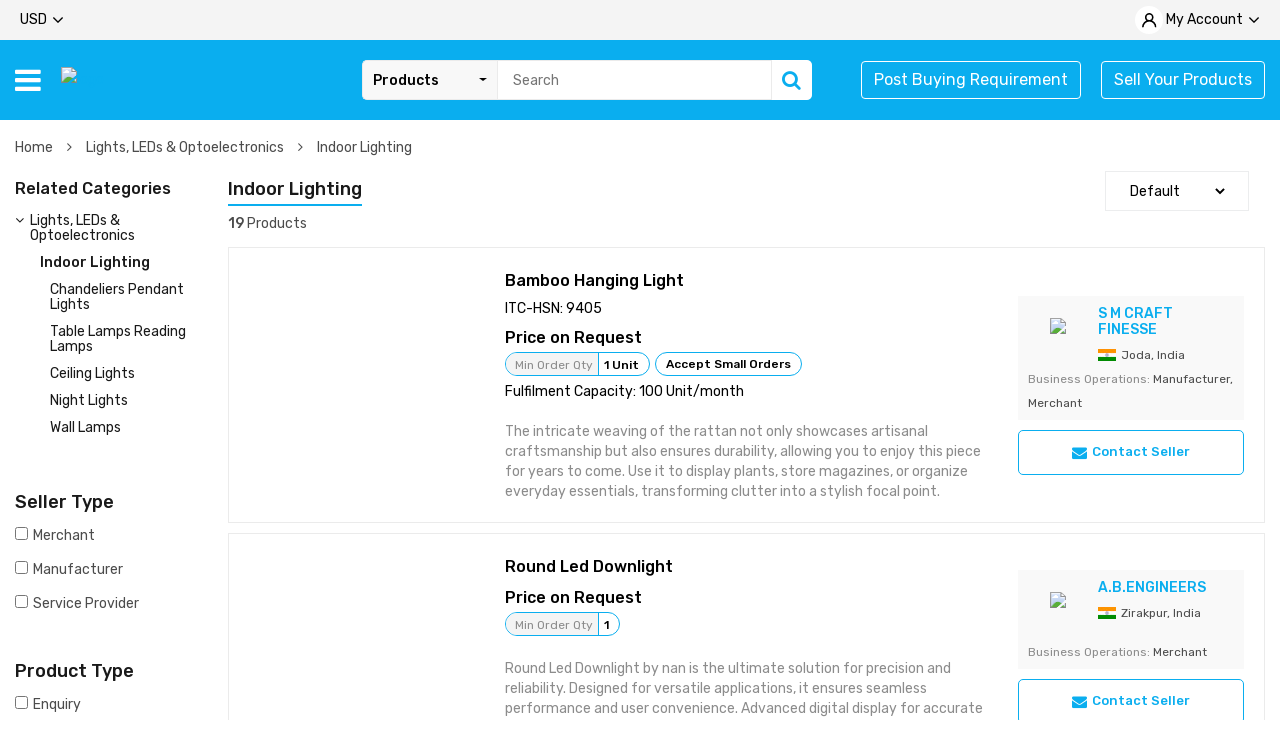

--- FILE ---
content_type: text/html; charset=UTF-8
request_url: https://www.indianbusinessportal.in/glair.js?xc=1695837853216
body_size: 402
content:
<script type="text/javascript">
  var _paq = _paq || [];
  _paq.push(['setQueryVariable', 'platform', 'linkerstore']);
  _paq.push(['setQueryVariable', 'environment', 'desktop']);
  if (typeof(Storage) !== "undefined") {
      _paq.push(['setQueryVariable', 'user_attribution', localStorage.getItem("user_attribution")]);
  }
  _paq.push(['setQueryVariable', 'store_id', '266142']);
  _paq.push(['setQueryVariable', 'ci', '14']);
  _paq.push(['setQueryVariable', 'region', 'global']);
  _paq.push(['setQueryVariable', 'cdid', 'b6bfd877efc6fced4baa532568aa7f194ebf99e0f5243b30fffd1aca105a82f1']);
  _paq.push(['setQueryVariable', 'visit_id', '7dfd9565c22da093509542823817c80e26227e48bf17b7ae57243e6e07ad6de1']);
  _paq.push(['setQueryVariable', 'user_type', 'guest']);
  _paq.push(['setQueryVariable', 'user_loc', '{"city_name":"Columbus","country_name":"United States","country_code":"US","geo":{"lat":"39.96250","lon":"-83.00610"}}']);
  _paq.push(['setUserId', '0']);
</script>

--- FILE ---
content_type: text/css
request_url: https://ls-themes.linker-cdn.net/fieo_mall/assets/css/main.css?v=1.202
body_size: 88965
content:
@charset "UTF-8";
/*bootstrap css*/
/*!
 * Bootstrap v4.0.0 (https://getbootstrap.com)
 * Copyright 2011-2018 The Bootstrap Authors
 * Copyright 2011-2018 Twitter, Inc.
 * Licensed under MIT (https://github.com/twbs/bootstrap/blob/master/LICENSE)
 */
@import url("https://fonts.googleapis.com/css?family=Rubik:300,400,500,700,900|Satisfy");
:root {
  --blue:#007bff;
  --indigo:#6610f2;
  --purple:#6f42c1;
  --pink:#e83e8c;
  --red:#dc3545;
  --orange:#fd7e14;
  --yellow:#ffc107;
  --green:#28a745;
  --teal:#20c997;
  --cyan:#17a2b8;
  --white:#fff;
  --gray:#6c757d;
  --gray-dark:#343a40;
  --primary:#007bff;
  --secondary:#6c757d;
  --success:#28a745;
  --info:#17a2b8;
  --warning:#ffc107;
  --danger:#dc3545;
  --light:#f8f9fa;
  --dark:#343a40;
  --breakpoint-xs:0;
  --breakpoint-sm:576px;
  --breakpoint-md:768px;
  --breakpoint-lg:992px;
  --breakpoint-xl:1200px;
  --font-family-sans-serif:-apple-system,BlinkMacSystemFont,"Segoe UI",Roboto,"Helvetica Neue",Arial,sans-serif,"Apple Color Emoji","Segoe UI Emoji","Segoe UI Symbol";
  --font-family-monospace:SFMono-Regular,Menlo,Monaco,Consolas,"Liberation Mono","Courier New",monospace;
}

*, ::after, ::before {
  box-sizing: border-box;
}

html {
  font-family: sans-serif;
  line-height: 1.15;
  -webkit-text-size-adjust: 100%;
  -ms-text-size-adjust: 100%;
  -ms-overflow-style: scrollbar;
  -webkit-tap-highlight-color: transparent;
}

@-ms-viewport {
  width: device-width;
}
article, aside, dialog, figcaption, figure, footer, header, hgroup, main, nav, section {
  display: block;
}

body {
  margin: 0;
  font-family: -apple-system, BlinkMacSystemFont, "Segoe UI", Roboto, "Helvetica Neue", Arial, sans-serif, "Apple Color Emoji", "Segoe UI Emoji", "Segoe UI Symbol";
  font-size: 1rem;
  font-weight: 400;
  line-height: 1.5;
  color: #212529;
  text-align: left;
  background-color: #fff;
}

[tabindex="-1"]:focus {
  outline: 0 !important;
}

hr {
  box-sizing: content-box;
  height: 0;
  overflow: visible;
}

h1, h2, h3, h4, h5, h6 {
  margin-top: 0;
  margin-bottom: 0.5rem;
}

p {
  margin-top: 0;
  margin-bottom: 1rem;
}

abbr[data-original-title], abbr[title] {
  text-decoration: underline;
  -webkit-text-decoration: underline dotted;
  text-decoration: underline dotted;
  cursor: help;
  border-bottom: 0;
}

address {
  margin-bottom: 1rem;
  font-style: normal;
  line-height: inherit;
}

dl, ol, ul {
  margin-top: 0;
  margin-bottom: 1rem;
}

ol ol, ol ul, ul ol, ul ul {
  margin-bottom: 0;
}

dt {
  font-weight: 700;
}

dd {
  margin-bottom: 0.5rem;
  margin-left: 0;
}

blockquote {
  margin: 0 0 1rem;
}

dfn {
  font-style: italic;
}

b, strong {
  font-weight: bolder;
}

small {
  font-size: 80%;
}

sub, sup {
  position: relative;
  font-size: 75%;
  line-height: 0;
  vertical-align: baseline;
}

sub {
  bottom: -0.25em;
}

sup {
  top: -0.5em;
}

a {
  color: #007bff;
  text-decoration: none;
  background-color: transparent;
  -webkit-text-decoration-skip: objects;
}

a:hover {
  color: #0056b3;
  text-decoration: underline;
}

a:not([href]):not([tabindex]) {
  color: inherit;
  text-decoration: none;
}

a:not([href]):not([tabindex]):focus, a:not([href]):not([tabindex]):hover {
  color: inherit;
  text-decoration: none;
}

a:not([href]):not([tabindex]):focus {
  outline: 0;
}

code, kbd, pre, samp {
  font-family: monospace, monospace;
  font-size: 1em;
}

pre {
  margin-top: 0;
  margin-bottom: 1rem;
  overflow: auto;
  -ms-overflow-style: scrollbar;
}

figure {
  margin: 0 0 1rem;
}

img {
  vertical-align: middle;
  border-style: none;
}

svg:not(:root) {
  overflow: hidden;
}

table {
  border-collapse: collapse;
}

caption {
  padding-top: 0.75rem;
  padding-bottom: 0.75rem;
  color: #6c757d;
  text-align: left;
  caption-side: bottom;
}

th {
  text-align: inherit;
}

label {
  display: inline-block;
  margin-bottom: 0.5rem;
}

button {
  border-radius: 0;
}

button:focus {
  outline: 1px dotted;
  outline: 5px auto -webkit-focus-ring-color;
}

button, input, optgroup, select, textarea {
  margin: 0;
  font-family: inherit;
  font-size: inherit;
  line-height: inherit;
}

button, input {
  overflow: visible;
}

button, select {
  text-transform: none;
}

[type=reset], [type=submit], button, html [type=button] {
  -webkit-appearance: button;
}

[type=button]::-moz-focus-inner, [type=reset]::-moz-focus-inner, [type=submit]::-moz-focus-inner, button::-moz-focus-inner {
  padding: 0;
  border-style: none;
}

input[type=checkbox], input[type=radio] {
  box-sizing: border-box;
  padding: 0;
}

input[type=date], input[type=datetime-local], input[type=month], input[type=time] {
  -webkit-appearance: listbox;
}

textarea {
  overflow: auto;
  resize: vertical;
}

fieldset {
  min-width: 0;
  padding: 0;
  margin: 0;
  border: 0;
}

legend {
  display: block;
  width: 100%;
  max-width: 100%;
  padding: 0;
  margin-bottom: 0.5rem;
  font-size: 1.5rem;
  line-height: inherit;
  color: inherit;
  white-space: normal;
}

progress {
  vertical-align: baseline;
}

[type=number]::-webkit-inner-spin-button, [type=number]::-webkit-outer-spin-button {
  height: auto;
}

[type=search] {
  outline-offset: -2px;
  -webkit-appearance: none;
}

[type=search]::-webkit-search-cancel-button, [type=search]::-webkit-search-decoration {
  -webkit-appearance: none;
}

::-webkit-file-upload-button {
  font: inherit;
  -webkit-appearance: button;
}

output {
  display: inline-block;
}

summary {
  display: list-item;
  cursor: pointer;
}

template {
  display: none;
}

[hidden] {
  display: none !important;
}

.h1, .h2, .h3, .h4, .h5, .h6, h1, h2, h3, h4, h5, h6 {
  margin-bottom: 0.5rem;
  font-family: inherit;
  font-weight: 500;
  line-height: 1.2;
  color: inherit;
}

.h1, h1 {
  font-size: 2.5rem;
}

.h2, h2 {
  font-size: 2rem;
}

.h3, h3 {
  font-size: 1.75rem;
}

.h4, h4 {
  font-size: 1.5rem;
}

.h5, h5 {
  font-size: 1.25rem;
}

.h6, h6 {
  font-size: 1rem;
}

.lead {
  font-size: 1.25rem;
  font-weight: 300;
}

.display-1 {
  font-size: 6rem;
  font-weight: 300;
  line-height: 1.2;
}

.display-2 {
  font-size: 5.5rem;
  font-weight: 300;
  line-height: 1.2;
}

.display-3 {
  font-size: 4.5rem;
  font-weight: 300;
  line-height: 1.2;
}

.display-4 {
  font-size: 3.5rem;
  font-weight: 300;
  line-height: 1.2;
}

hr {
  margin-top: 1rem;
  margin-bottom: 1rem;
  border: 0;
  border-top: 1px solid rgba(0, 0, 0, 0.1);
}

.small, small {
  font-size: 80%;
  font-weight: 400;
}

.mark, mark {
  padding: 0.2em;
  background-color: #fcf8e3;
}

.list-unstyled {
  padding-left: 0;
  list-style: none;
}

.list-inline {
  padding-left: 0;
  list-style: none;
}

.list-inline-item {
  display: inline-block;
}

.list-inline-item:not(:last-child) {
  margin-right: 0.5rem;
}

.initialism {
  font-size: 90%;
  text-transform: uppercase;
}

.blockquote {
  margin-bottom: 1rem;
  font-size: 1.25rem;
}

.blockquote-footer {
  display: block;
  font-size: 80%;
  color: #6c757d;
}

.blockquote-footer::before {
  content: "— ";
}

.img-fluid {
  max-width: 100%;
  height: auto;
}

.img-thumbnail {
  padding: 0.25rem;
  background-color: #fff;
  border: 1px solid #dee2e6;
  border-radius: 0.25rem;
  max-width: 100%;
  height: auto;
}

.figure {
  display: inline-block;
}

.figure-img {
  margin-bottom: 0.5rem;
  line-height: 1;
}

.figure-caption {
  font-size: 90%;
  color: #6c757d;
}

code, kbd, pre, samp {
  font-family: SFMono-Regular, Menlo, Monaco, Consolas, "Liberation Mono", "Courier New", monospace;
}

code {
  font-size: 87.5%;
  color: #e83e8c;
  word-break: break-word;
}

a > code {
  color: inherit;
}

kbd {
  padding: 0.2rem 0.4rem;
  font-size: 87.5%;
  color: #fff;
  background-color: #212529;
  border-radius: 0.2rem;
}

kbd kbd {
  padding: 0;
  font-size: 100%;
  font-weight: 700;
}

pre {
  display: block;
  font-size: 87.5%;
  color: #212529;
}

pre code {
  font-size: inherit;
  color: inherit;
  word-break: normal;
}

.pre-scrollable {
  max-height: 340px;
  overflow-y: scroll;
}

.container {
  width: 100%;
  padding-right: 15px;
  padding-left: 15px;
  margin-right: auto;
  margin-left: auto;
}

@media (min-width: 576px) {
  .container {
    max-width: 540px;
  }
}
@media (min-width: 768px) {
  .container {
    max-width: 720px;
  }
}
@media (min-width: 992px) {
  .container {
    max-width: 960px;
  }
}
@media (min-width: 1200px) {
  .container {
    max-width: 1140px;
  }
}
.container-fluid {
  width: 100%;
  padding-right: 15px;
  padding-left: 15px;
  margin-right: auto;
  margin-left: auto;
}

.row {
  display: -webkit-box;
  display: -ms-flexbox;
  display: flex;
  -ms-flex-wrap: wrap;
  flex-wrap: wrap;
  margin-right: -15px;
  margin-left: -15px;
}

.no-gutters {
  margin-right: 0;
  margin-left: 0;
}

.no-gutters > .col, .no-gutters > [class*=col-] {
  padding-right: 0;
  padding-left: 0;
}

.col, .col-1, .col-10, .col-11, .col-12, .col-2, .col-3, .col-4, .col-5, .col-6, .col-7, .col-8, .col-9, .col-auto, .col-lg, .col-lg-1, .col-lg-10, .col-lg-11, .col-lg-12, .col-lg-2, .col-lg-3, .col-lg-4, .col-lg-5, .col-lg-6, .col-lg-7, .col-lg-8, .col-lg-9, .col-lg-auto, .col-md, .col-md-1, .col-md-10, .col-md-11, .col-md-12, .col-md-2, .col-md-3, .col-md-4, .col-md-5, .col-md-6, .col-md-7, .col-md-8, .col-md-9, .col-md-auto, .col-sm, .col-sm-1, .col-sm-10, .col-sm-11, .col-sm-12, .col-sm-2, .col-sm-3, .col-sm-4, .col-sm-5, .col-sm-6, .col-sm-7, .col-sm-8, .col-sm-9, .col-sm-auto, .col-xl, .col-xl-1, .col-xl-10, .col-xl-11, .col-xl-12, .col-xl-2, .col-xl-3, .col-xl-4, .col-xl-5, .col-xl-6, .col-xl-7, .col-xl-8, .col-xl-9, .col-xl-auto {
  position: relative;
  width: 100%;
  min-height: 1px;
  padding-right: 15px;
  padding-left: 15px;
}

.col {
  -ms-flex-preferred-size: 0;
  flex-basis: 0;
  -webkit-box-flex: 1;
  -ms-flex-positive: 1;
  flex-grow: 1;
  max-width: 100%;
}

.col-auto {
  -webkit-box-flex: 0;
  -ms-flex: 0 0 auto;
  flex: 0 0 auto;
  width: auto;
  max-width: none;
}

.col-1 {
  -webkit-box-flex: 0;
  -ms-flex: 0 0 8.333333%;
  flex: 0 0 8.333333%;
  max-width: 8.333333%;
}

.col-2 {
  -webkit-box-flex: 0;
  -ms-flex: 0 0 16.666667%;
  flex: 0 0 16.666667%;
  max-width: 16.666667%;
}

.col-3 {
  -webkit-box-flex: 0;
  -ms-flex: 0 0 25%;
  flex: 0 0 25%;
  max-width: 25%;
}

.col-4 {
  -webkit-box-flex: 0;
  -ms-flex: 0 0 33.333333%;
  flex: 0 0 33.333333%;
  max-width: 33.333333%;
}

.col-5 {
  -webkit-box-flex: 0;
  -ms-flex: 0 0 41.666667%;
  flex: 0 0 41.666667%;
  max-width: 41.666667%;
}

.col-6 {
  -webkit-box-flex: 0;
  -ms-flex: 0 0 50%;
  flex: 0 0 50%;
  max-width: 50%;
}

.col-7 {
  -webkit-box-flex: 0;
  -ms-flex: 0 0 58.333333%;
  flex: 0 0 58.333333%;
  max-width: 58.333333%;
}

.col-8 {
  -webkit-box-flex: 0;
  -ms-flex: 0 0 66.666667%;
  flex: 0 0 66.666667%;
  max-width: 66.666667%;
}

.col-9 {
  -webkit-box-flex: 0;
  -ms-flex: 0 0 75%;
  flex: 0 0 75%;
  max-width: 75%;
}

.col-10 {
  -webkit-box-flex: 0;
  -ms-flex: 0 0 83.333333%;
  flex: 0 0 83.333333%;
  max-width: 83.333333%;
}

.col-11 {
  -webkit-box-flex: 0;
  -ms-flex: 0 0 91.666667%;
  flex: 0 0 91.666667%;
  max-width: 91.666667%;
}

.col-12 {
  -webkit-box-flex: 0;
  -ms-flex: 0 0 100%;
  flex: 0 0 100%;
  max-width: 100%;
}

.order-first {
  -webkit-box-ordinal-group: 0;
  -ms-flex-order: -1;
  order: -1;
}

.order-last {
  -webkit-box-ordinal-group: 14;
  -ms-flex-order: 13;
  order: 13;
}

.order-0 {
  -webkit-box-ordinal-group: 1;
  -ms-flex-order: 0;
  order: 0;
}

.order-1 {
  -webkit-box-ordinal-group: 2;
  -ms-flex-order: 1;
  order: 1;
}

.order-2 {
  -webkit-box-ordinal-group: 3;
  -ms-flex-order: 2;
  order: 2;
}

.order-3 {
  -webkit-box-ordinal-group: 4;
  -ms-flex-order: 3;
  order: 3;
}

.order-4 {
  -webkit-box-ordinal-group: 5;
  -ms-flex-order: 4;
  order: 4;
}

.order-5 {
  -webkit-box-ordinal-group: 6;
  -ms-flex-order: 5;
  order: 5;
}

.order-6 {
  -webkit-box-ordinal-group: 7;
  -ms-flex-order: 6;
  order: 6;
}

.order-7 {
  -webkit-box-ordinal-group: 8;
  -ms-flex-order: 7;
  order: 7;
}

.order-8 {
  -webkit-box-ordinal-group: 9;
  -ms-flex-order: 8;
  order: 8;
}

.order-9 {
  -webkit-box-ordinal-group: 10;
  -ms-flex-order: 9;
  order: 9;
}

.order-10 {
  -webkit-box-ordinal-group: 11;
  -ms-flex-order: 10;
  order: 10;
}

.order-11 {
  -webkit-box-ordinal-group: 12;
  -ms-flex-order: 11;
  order: 11;
}

.order-12 {
  -webkit-box-ordinal-group: 13;
  -ms-flex-order: 12;
  order: 12;
}

.offset-1 {
  margin-left: 8.333333%;
}

.offset-2 {
  margin-left: 16.666667%;
}

.offset-3 {
  margin-left: 25%;
}

.offset-4 {
  margin-left: 33.333333%;
}

.offset-5 {
  margin-left: 41.666667%;
}

.offset-6 {
  margin-left: 50%;
}

.offset-7 {
  margin-left: 58.333333%;
}

.offset-8 {
  margin-left: 66.666667%;
}

.offset-9 {
  margin-left: 75%;
}

.offset-10 {
  margin-left: 83.333333%;
}

.offset-11 {
  margin-left: 91.666667%;
}

@media (min-width: 576px) {
  .col-sm {
    -ms-flex-preferred-size: 0;
    flex-basis: 0;
    -webkit-box-flex: 1;
    -ms-flex-positive: 1;
    flex-grow: 1;
    max-width: 100%;
  }
  .col-sm-auto {
    -webkit-box-flex: 0;
    -ms-flex: 0 0 auto;
    flex: 0 0 auto;
    width: auto;
    max-width: none;
  }
  .col-sm-1 {
    -webkit-box-flex: 0;
    -ms-flex: 0 0 8.333333%;
    flex: 0 0 8.333333%;
    max-width: 8.333333%;
  }
  .col-sm-2 {
    -webkit-box-flex: 0;
    -ms-flex: 0 0 16.666667%;
    flex: 0 0 16.666667%;
    max-width: 16.666667%;
  }
  .col-sm-3 {
    -webkit-box-flex: 0;
    -ms-flex: 0 0 25%;
    flex: 0 0 25%;
    max-width: 25%;
  }
  .col-sm-4 {
    -webkit-box-flex: 0;
    -ms-flex: 0 0 33.333333%;
    flex: 0 0 33.333333%;
    max-width: 33.333333%;
  }
  .col-sm-5 {
    -webkit-box-flex: 0;
    -ms-flex: 0 0 41.666667%;
    flex: 0 0 41.666667%;
    max-width: 41.666667%;
  }
  .col-sm-6 {
    -webkit-box-flex: 0;
    -ms-flex: 0 0 50%;
    flex: 0 0 50%;
    max-width: 50%;
  }
  .col-sm-7 {
    -webkit-box-flex: 0;
    -ms-flex: 0 0 58.333333%;
    flex: 0 0 58.333333%;
    max-width: 58.333333%;
  }
  .col-sm-8 {
    -webkit-box-flex: 0;
    -ms-flex: 0 0 66.666667%;
    flex: 0 0 66.666667%;
    max-width: 66.666667%;
  }
  .col-sm-9 {
    -webkit-box-flex: 0;
    -ms-flex: 0 0 75%;
    flex: 0 0 75%;
    max-width: 75%;
  }
  .col-sm-10 {
    -webkit-box-flex: 0;
    -ms-flex: 0 0 83.333333%;
    flex: 0 0 83.333333%;
    max-width: 83.333333%;
  }
  .col-sm-11 {
    -webkit-box-flex: 0;
    -ms-flex: 0 0 91.666667%;
    flex: 0 0 91.666667%;
    max-width: 91.666667%;
  }
  .col-sm-12 {
    -webkit-box-flex: 0;
    -ms-flex: 0 0 100%;
    flex: 0 0 100%;
    max-width: 100%;
  }
  .order-sm-first {
    -webkit-box-ordinal-group: 0;
    -ms-flex-order: -1;
    order: -1;
  }
  .order-sm-last {
    -webkit-box-ordinal-group: 14;
    -ms-flex-order: 13;
    order: 13;
  }
  .order-sm-0 {
    -webkit-box-ordinal-group: 1;
    -ms-flex-order: 0;
    order: 0;
  }
  .order-sm-1 {
    -webkit-box-ordinal-group: 2;
    -ms-flex-order: 1;
    order: 1;
  }
  .order-sm-2 {
    -webkit-box-ordinal-group: 3;
    -ms-flex-order: 2;
    order: 2;
  }
  .order-sm-3 {
    -webkit-box-ordinal-group: 4;
    -ms-flex-order: 3;
    order: 3;
  }
  .order-sm-4 {
    -webkit-box-ordinal-group: 5;
    -ms-flex-order: 4;
    order: 4;
  }
  .order-sm-5 {
    -webkit-box-ordinal-group: 6;
    -ms-flex-order: 5;
    order: 5;
  }
  .order-sm-6 {
    -webkit-box-ordinal-group: 7;
    -ms-flex-order: 6;
    order: 6;
  }
  .order-sm-7 {
    -webkit-box-ordinal-group: 8;
    -ms-flex-order: 7;
    order: 7;
  }
  .order-sm-8 {
    -webkit-box-ordinal-group: 9;
    -ms-flex-order: 8;
    order: 8;
  }
  .order-sm-9 {
    -webkit-box-ordinal-group: 10;
    -ms-flex-order: 9;
    order: 9;
  }
  .order-sm-10 {
    -webkit-box-ordinal-group: 11;
    -ms-flex-order: 10;
    order: 10;
  }
  .order-sm-11 {
    -webkit-box-ordinal-group: 12;
    -ms-flex-order: 11;
    order: 11;
  }
  .order-sm-12 {
    -webkit-box-ordinal-group: 13;
    -ms-flex-order: 12;
    order: 12;
  }
  .offset-sm-0 {
    margin-left: 0;
  }
  .offset-sm-1 {
    margin-left: 8.333333%;
  }
  .offset-sm-2 {
    margin-left: 16.666667%;
  }
  .offset-sm-3 {
    margin-left: 25%;
  }
  .offset-sm-4 {
    margin-left: 33.333333%;
  }
  .offset-sm-5 {
    margin-left: 41.666667%;
  }
  .offset-sm-6 {
    margin-left: 50%;
  }
  .offset-sm-7 {
    margin-left: 58.333333%;
  }
  .offset-sm-8 {
    margin-left: 66.666667%;
  }
  .offset-sm-9 {
    margin-left: 75%;
  }
  .offset-sm-10 {
    margin-left: 83.333333%;
  }
  .offset-sm-11 {
    margin-left: 91.666667%;
  }
}
@media (min-width: 768px) {
  .col-md {
    -ms-flex-preferred-size: 0;
    flex-basis: 0;
    -webkit-box-flex: 1;
    -ms-flex-positive: 1;
    flex-grow: 1;
    max-width: 100%;
  }
  .col-md-auto {
    -webkit-box-flex: 0;
    -ms-flex: 0 0 auto;
    flex: 0 0 auto;
    width: auto;
    max-width: none;
  }
  .col-md-1 {
    -webkit-box-flex: 0;
    -ms-flex: 0 0 8.333333%;
    flex: 0 0 8.333333%;
    max-width: 8.333333%;
  }
  .col-md-2 {
    -webkit-box-flex: 0;
    -ms-flex: 0 0 16.666667%;
    flex: 0 0 16.666667%;
    max-width: 16.666667%;
  }
  .col-md-3 {
    -webkit-box-flex: 0;
    -ms-flex: 0 0 25%;
    flex: 0 0 25%;
    max-width: 25%;
  }
  .col-md-4 {
    -webkit-box-flex: 0;
    -ms-flex: 0 0 33.333333%;
    flex: 0 0 33.333333%;
    max-width: 33.333333%;
  }
  .col-md-5 {
    -webkit-box-flex: 0;
    -ms-flex: 0 0 41.666667%;
    flex: 0 0 41.666667%;
    max-width: 41.666667%;
  }
  .col-md-6 {
    -webkit-box-flex: 0;
    -ms-flex: 0 0 50%;
    flex: 0 0 50%;
    max-width: 50%;
  }
  .col-md-7 {
    -webkit-box-flex: 0;
    -ms-flex: 0 0 58.333333%;
    flex: 0 0 58.333333%;
    max-width: 58.333333%;
  }
  .col-md-8 {
    -webkit-box-flex: 0;
    -ms-flex: 0 0 66.666667%;
    flex: 0 0 66.666667%;
    max-width: 66.666667%;
  }
  .col-md-9 {
    -webkit-box-flex: 0;
    -ms-flex: 0 0 75%;
    flex: 0 0 75%;
    max-width: 75%;
  }
  .col-md-10 {
    -webkit-box-flex: 0;
    -ms-flex: 0 0 83.333333%;
    flex: 0 0 83.333333%;
    max-width: 83.333333%;
  }
  .col-md-11 {
    -webkit-box-flex: 0;
    -ms-flex: 0 0 91.666667%;
    flex: 0 0 91.666667%;
    max-width: 91.666667%;
  }
  .col-md-12 {
    -webkit-box-flex: 0;
    -ms-flex: 0 0 100%;
    flex: 0 0 100%;
    max-width: 100%;
  }
  .order-md-first {
    -webkit-box-ordinal-group: 0;
    -ms-flex-order: -1;
    order: -1;
  }
  .order-md-last {
    -webkit-box-ordinal-group: 14;
    -ms-flex-order: 13;
    order: 13;
  }
  .order-md-0 {
    -webkit-box-ordinal-group: 1;
    -ms-flex-order: 0;
    order: 0;
  }
  .order-md-1 {
    -webkit-box-ordinal-group: 2;
    -ms-flex-order: 1;
    order: 1;
  }
  .order-md-2 {
    -webkit-box-ordinal-group: 3;
    -ms-flex-order: 2;
    order: 2;
  }
  .order-md-3 {
    -webkit-box-ordinal-group: 4;
    -ms-flex-order: 3;
    order: 3;
  }
  .order-md-4 {
    -webkit-box-ordinal-group: 5;
    -ms-flex-order: 4;
    order: 4;
  }
  .order-md-5 {
    -webkit-box-ordinal-group: 6;
    -ms-flex-order: 5;
    order: 5;
  }
  .order-md-6 {
    -webkit-box-ordinal-group: 7;
    -ms-flex-order: 6;
    order: 6;
  }
  .order-md-7 {
    -webkit-box-ordinal-group: 8;
    -ms-flex-order: 7;
    order: 7;
  }
  .order-md-8 {
    -webkit-box-ordinal-group: 9;
    -ms-flex-order: 8;
    order: 8;
  }
  .order-md-9 {
    -webkit-box-ordinal-group: 10;
    -ms-flex-order: 9;
    order: 9;
  }
  .order-md-10 {
    -webkit-box-ordinal-group: 11;
    -ms-flex-order: 10;
    order: 10;
  }
  .order-md-11 {
    -webkit-box-ordinal-group: 12;
    -ms-flex-order: 11;
    order: 11;
  }
  .order-md-12 {
    -webkit-box-ordinal-group: 13;
    -ms-flex-order: 12;
    order: 12;
  }
  .offset-md-0 {
    margin-left: 0;
  }
  .offset-md-1 {
    margin-left: 8.333333%;
  }
  .offset-md-2 {
    margin-left: 16.666667%;
  }
  .offset-md-3 {
    margin-left: 25%;
  }
  .offset-md-4 {
    margin-left: 33.333333%;
  }
  .offset-md-5 {
    margin-left: 41.666667%;
  }
  .offset-md-6 {
    margin-left: 50%;
  }
  .offset-md-7 {
    margin-left: 58.333333%;
  }
  .offset-md-8 {
    margin-left: 66.666667%;
  }
  .offset-md-9 {
    margin-left: 75%;
  }
  .offset-md-10 {
    margin-left: 83.333333%;
  }
  .offset-md-11 {
    margin-left: 91.666667%;
  }
}
@media (min-width: 992px) {
  .col-lg {
    -ms-flex-preferred-size: 0;
    flex-basis: 0;
    -webkit-box-flex: 1;
    -ms-flex-positive: 1;
    flex-grow: 1;
    max-width: 100%;
  }
  .col-lg-auto {
    -webkit-box-flex: 0;
    -ms-flex: 0 0 auto;
    flex: 0 0 auto;
    width: auto;
    max-width: none;
  }
  .col-lg-1 {
    -webkit-box-flex: 0;
    -ms-flex: 0 0 8.333333%;
    flex: 0 0 8.333333%;
    max-width: 8.333333%;
  }
  .col-lg-2 {
    -webkit-box-flex: 0;
    -ms-flex: 0 0 16.666667%;
    flex: 0 0 16.666667%;
    max-width: 16.666667%;
  }
  .col-lg-3 {
    -webkit-box-flex: 0;
    -ms-flex: 0 0 25%;
    flex: 0 0 25%;
    max-width: 25%;
  }
  .col-lg-4 {
    -webkit-box-flex: 0;
    -ms-flex: 0 0 33.333333%;
    flex: 0 0 33.333333%;
    max-width: 33.333333%;
  }
  .col-lg-5 {
    -webkit-box-flex: 0;
    -ms-flex: 0 0 41.666667%;
    flex: 0 0 41.666667%;
    max-width: 41.666667%;
  }
  .col-lg-6 {
    -webkit-box-flex: 0;
    -ms-flex: 0 0 50%;
    flex: 0 0 50%;
    max-width: 50%;
  }
  .col-lg-7 {
    -webkit-box-flex: 0;
    -ms-flex: 0 0 58.333333%;
    flex: 0 0 58.333333%;
    max-width: 58.333333%;
  }
  .col-lg-8 {
    -webkit-box-flex: 0;
    -ms-flex: 0 0 66.666667%;
    flex: 0 0 66.666667%;
    max-width: 66.666667%;
  }
  .col-lg-9 {
    -webkit-box-flex: 0;
    -ms-flex: 0 0 75%;
    flex: 0 0 75%;
    max-width: 75%;
  }
  .col-lg-10 {
    -webkit-box-flex: 0;
    -ms-flex: 0 0 83.333333%;
    flex: 0 0 83.333333%;
    max-width: 83.333333%;
  }
  .col-lg-11 {
    -webkit-box-flex: 0;
    -ms-flex: 0 0 91.666667%;
    flex: 0 0 91.666667%;
    max-width: 91.666667%;
  }
  .col-lg-12 {
    -webkit-box-flex: 0;
    -ms-flex: 0 0 100%;
    flex: 0 0 100%;
    max-width: 100%;
  }
  .order-lg-first {
    -webkit-box-ordinal-group: 0;
    -ms-flex-order: -1;
    order: -1;
  }
  .order-lg-last {
    -webkit-box-ordinal-group: 14;
    -ms-flex-order: 13;
    order: 13;
  }
  .order-lg-0 {
    -webkit-box-ordinal-group: 1;
    -ms-flex-order: 0;
    order: 0;
  }
  .order-lg-1 {
    -webkit-box-ordinal-group: 2;
    -ms-flex-order: 1;
    order: 1;
  }
  .order-lg-2 {
    -webkit-box-ordinal-group: 3;
    -ms-flex-order: 2;
    order: 2;
  }
  .order-lg-3 {
    -webkit-box-ordinal-group: 4;
    -ms-flex-order: 3;
    order: 3;
  }
  .order-lg-4 {
    -webkit-box-ordinal-group: 5;
    -ms-flex-order: 4;
    order: 4;
  }
  .order-lg-5 {
    -webkit-box-ordinal-group: 6;
    -ms-flex-order: 5;
    order: 5;
  }
  .order-lg-6 {
    -webkit-box-ordinal-group: 7;
    -ms-flex-order: 6;
    order: 6;
  }
  .order-lg-7 {
    -webkit-box-ordinal-group: 8;
    -ms-flex-order: 7;
    order: 7;
  }
  .order-lg-8 {
    -webkit-box-ordinal-group: 9;
    -ms-flex-order: 8;
    order: 8;
  }
  .order-lg-9 {
    -webkit-box-ordinal-group: 10;
    -ms-flex-order: 9;
    order: 9;
  }
  .order-lg-10 {
    -webkit-box-ordinal-group: 11;
    -ms-flex-order: 10;
    order: 10;
  }
  .order-lg-11 {
    -webkit-box-ordinal-group: 12;
    -ms-flex-order: 11;
    order: 11;
  }
  .order-lg-12 {
    -webkit-box-ordinal-group: 13;
    -ms-flex-order: 12;
    order: 12;
  }
  .offset-lg-0 {
    margin-left: 0;
  }
  .offset-lg-1 {
    margin-left: 8.333333%;
  }
  .offset-lg-2 {
    margin-left: 16.666667%;
  }
  .offset-lg-3 {
    margin-left: 25%;
  }
  .offset-lg-4 {
    margin-left: 33.333333%;
  }
  .offset-lg-5 {
    margin-left: 41.666667%;
  }
  .offset-lg-6 {
    margin-left: 50%;
  }
  .offset-lg-7 {
    margin-left: 58.333333%;
  }
  .offset-lg-8 {
    margin-left: 66.666667%;
  }
  .offset-lg-9 {
    margin-left: 75%;
  }
  .offset-lg-10 {
    margin-left: 83.333333%;
  }
  .offset-lg-11 {
    margin-left: 91.666667%;
  }
}
@media (min-width: 1200px) {
  .col-xl {
    -ms-flex-preferred-size: 0;
    flex-basis: 0;
    -webkit-box-flex: 1;
    -ms-flex-positive: 1;
    flex-grow: 1;
    max-width: 100%;
  }
  .col-xl-auto {
    -webkit-box-flex: 0;
    -ms-flex: 0 0 auto;
    flex: 0 0 auto;
    width: auto;
    max-width: none;
  }
  .col-xl-1 {
    -webkit-box-flex: 0;
    -ms-flex: 0 0 8.333333%;
    flex: 0 0 8.333333%;
    max-width: 8.333333%;
  }
  .col-xl-2 {
    -webkit-box-flex: 0;
    -ms-flex: 0 0 16.666667%;
    flex: 0 0 16.666667%;
    max-width: 16.666667%;
  }
  .col-xl-3 {
    -webkit-box-flex: 0;
    -ms-flex: 0 0 25%;
    flex: 0 0 25%;
    max-width: 25%;
  }
  .col-xl-4 {
    -webkit-box-flex: 0;
    -ms-flex: 0 0 33.333333%;
    flex: 0 0 33.333333%;
    max-width: 33.333333%;
  }
  .col-xl-5 {
    -webkit-box-flex: 0;
    -ms-flex: 0 0 41.666667%;
    flex: 0 0 41.666667%;
    max-width: 41.666667%;
  }
  .col-xl-6 {
    -webkit-box-flex: 0;
    -ms-flex: 0 0 50%;
    flex: 0 0 50%;
    max-width: 50%;
  }
  .col-xl-7 {
    -webkit-box-flex: 0;
    -ms-flex: 0 0 58.333333%;
    flex: 0 0 58.333333%;
    max-width: 58.333333%;
  }
  .col-xl-8 {
    -webkit-box-flex: 0;
    -ms-flex: 0 0 66.666667%;
    flex: 0 0 66.666667%;
    max-width: 66.666667%;
  }
  .col-xl-9 {
    -webkit-box-flex: 0;
    -ms-flex: 0 0 75%;
    flex: 0 0 75%;
    max-width: 75%;
  }
  .col-xl-10 {
    -webkit-box-flex: 0;
    -ms-flex: 0 0 83.333333%;
    flex: 0 0 83.333333%;
    max-width: 83.333333%;
  }
  .col-xl-11 {
    -webkit-box-flex: 0;
    -ms-flex: 0 0 91.666667%;
    flex: 0 0 91.666667%;
    max-width: 91.666667%;
  }
  .col-xl-12 {
    -webkit-box-flex: 0;
    -ms-flex: 0 0 100%;
    flex: 0 0 100%;
    max-width: 100%;
  }
  .order-xl-first {
    -webkit-box-ordinal-group: 0;
    -ms-flex-order: -1;
    order: -1;
  }
  .order-xl-last {
    -webkit-box-ordinal-group: 14;
    -ms-flex-order: 13;
    order: 13;
  }
  .order-xl-0 {
    -webkit-box-ordinal-group: 1;
    -ms-flex-order: 0;
    order: 0;
  }
  .order-xl-1 {
    -webkit-box-ordinal-group: 2;
    -ms-flex-order: 1;
    order: 1;
  }
  .order-xl-2 {
    -webkit-box-ordinal-group: 3;
    -ms-flex-order: 2;
    order: 2;
  }
  .order-xl-3 {
    -webkit-box-ordinal-group: 4;
    -ms-flex-order: 3;
    order: 3;
  }
  .order-xl-4 {
    -webkit-box-ordinal-group: 5;
    -ms-flex-order: 4;
    order: 4;
  }
  .order-xl-5 {
    -webkit-box-ordinal-group: 6;
    -ms-flex-order: 5;
    order: 5;
  }
  .order-xl-6 {
    -webkit-box-ordinal-group: 7;
    -ms-flex-order: 6;
    order: 6;
  }
  .order-xl-7 {
    -webkit-box-ordinal-group: 8;
    -ms-flex-order: 7;
    order: 7;
  }
  .order-xl-8 {
    -webkit-box-ordinal-group: 9;
    -ms-flex-order: 8;
    order: 8;
  }
  .order-xl-9 {
    -webkit-box-ordinal-group: 10;
    -ms-flex-order: 9;
    order: 9;
  }
  .order-xl-10 {
    -webkit-box-ordinal-group: 11;
    -ms-flex-order: 10;
    order: 10;
  }
  .order-xl-11 {
    -webkit-box-ordinal-group: 12;
    -ms-flex-order: 11;
    order: 11;
  }
  .order-xl-12 {
    -webkit-box-ordinal-group: 13;
    -ms-flex-order: 12;
    order: 12;
  }
  .offset-xl-0 {
    margin-left: 0;
  }
  .offset-xl-1 {
    margin-left: 8.333333%;
  }
  .offset-xl-2 {
    margin-left: 16.666667%;
  }
  .offset-xl-3 {
    margin-left: 25%;
  }
  .offset-xl-4 {
    margin-left: 33.333333%;
  }
  .offset-xl-5 {
    margin-left: 41.666667%;
  }
  .offset-xl-6 {
    margin-left: 50%;
  }
  .offset-xl-7 {
    margin-left: 58.333333%;
  }
  .offset-xl-8 {
    margin-left: 66.666667%;
  }
  .offset-xl-9 {
    margin-left: 75%;
  }
  .offset-xl-10 {
    margin-left: 83.333333%;
  }
  .offset-xl-11 {
    margin-left: 91.666667%;
  }
}
.table {
  width: 100%;
  max-width: 100%;
  margin-bottom: 1rem;
  background-color: transparent;
}

.table td, .table th {
  padding: 0.75rem;
  vertical-align: top;
  border-top: 1px solid #dee2e6;
}

.table thead th {
  vertical-align: bottom;
  border-bottom: 2px solid #dee2e6;
}

.table tbody + tbody {
  border-top: 2px solid #dee2e6;
}

.table .table {
  background-color: #fff;
}

.table-sm td, .table-sm th {
  padding: 0.3rem;
}

.table-bordered {
  border: 1px solid #dee2e6;
}

.table-bordered td, .table-bordered th {
  border: 1px solid #dee2e6;
}

.table-bordered thead td, .table-bordered thead th {
  border-bottom-width: 2px;
}

.table-striped tbody tr:nth-of-type(odd) {
  background-color: rgba(0, 0, 0, 0.05);
}

.table-hover tbody tr:hover {
  background-color: rgba(0, 0, 0, 0.075);
}

.table-primary, .table-primary > td, .table-primary > th {
  background-color: #b8daff;
}

.table-hover .table-primary:hover {
  background-color: #9fcdff;
}

.table-hover .table-primary:hover > td, .table-hover .table-primary:hover > th {
  background-color: #9fcdff;
}

.table-secondary, .table-secondary > td, .table-secondary > th {
  background-color: #d6d8db;
}

.table-hover .table-secondary:hover {
  background-color: #c8cbcf;
}

.table-hover .table-secondary:hover > td, .table-hover .table-secondary:hover > th {
  background-color: #c8cbcf;
}

.table-success, .table-success > td, .table-success > th {
  background-color: #c3e6cb;
}

.table-hover .table-success:hover {
  background-color: #b1dfbb;
}

.table-hover .table-success:hover > td, .table-hover .table-success:hover > th {
  background-color: #b1dfbb;
}

.table-info, .table-info > td, .table-info > th {
  background-color: #bee5eb;
}

.table-hover .table-info:hover {
  background-color: #abdde5;
}

.table-hover .table-info:hover > td, .table-hover .table-info:hover > th {
  background-color: #abdde5;
}

.table-warning, .table-warning > td, .table-warning > th {
  background-color: #ffeeba;
}

.table-hover .table-warning:hover {
  background-color: #ffe8a1;
}

.table-hover .table-warning:hover > td, .table-hover .table-warning:hover > th {
  background-color: #ffe8a1;
}

.table-danger, .table-danger > td, .table-danger > th {
  background-color: #f5c6cb;
}

.table-hover .table-danger:hover {
  background-color: #f1b0b7;
}

.table-hover .table-danger:hover > td, .table-hover .table-danger:hover > th {
  background-color: #f1b0b7;
}

.table-light, .table-light > td, .table-light > th {
  background-color: #fdfdfe;
}

.table-hover .table-light:hover {
  background-color: #ececf6;
}

.table-hover .table-light:hover > td, .table-hover .table-light:hover > th {
  background-color: #ececf6;
}

.table-dark, .table-dark > td, .table-dark > th {
  background-color: #c6c8ca;
}

.table-hover .table-dark:hover {
  background-color: #b9bbbe;
}

.table-hover .table-dark:hover > td, .table-hover .table-dark:hover > th {
  background-color: #b9bbbe;
}

.table-active, .table-active > td, .table-active > th {
  background-color: rgba(0, 0, 0, 0.075);
}

.table-hover .table-active:hover {
  background-color: rgba(0, 0, 0, 0.075);
}

.table-hover .table-active:hover > td, .table-hover .table-active:hover > th {
  background-color: rgba(0, 0, 0, 0.075);
}

.table .thead-dark th {
  color: #fff;
  background-color: #212529;
  border-color: #32383e;
}

.table .thead-light th {
  color: #495057;
  background-color: #e9ecef;
  border-color: #dee2e6;
}

.table-dark {
  color: #fff;
  background-color: #212529;
}

.table-dark td, .table-dark th, .table-dark thead th {
  border-color: #32383e;
}

.table-dark.table-bordered {
  border: 0;
}

.table-dark.table-striped tbody tr:nth-of-type(odd) {
  background-color: rgba(255, 255, 255, 0.05);
}

.table-dark.table-hover tbody tr:hover {
  background-color: rgba(255, 255, 255, 0.075);
}

@media (max-width: 575.98px) {
  .table-responsive-sm {
    display: block;
    width: 100%;
    overflow-x: auto;
    -webkit-overflow-scrolling: touch;
    -ms-overflow-style: -ms-autohiding-scrollbar;
  }
  .table-responsive-sm > .table-bordered {
    border: 0;
  }
}
@media (max-width: 767.98px) {
  .table-responsive-md {
    display: block;
    width: 100%;
    overflow-x: auto;
    -webkit-overflow-scrolling: touch;
    -ms-overflow-style: -ms-autohiding-scrollbar;
  }
  .table-responsive-md > .table-bordered {
    border: 0;
  }
}
@media (max-width: 991.98px) {
  .table-responsive-lg {
    display: block;
    width: 100%;
    overflow-x: auto;
    -webkit-overflow-scrolling: touch;
    -ms-overflow-style: -ms-autohiding-scrollbar;
  }
  .table-responsive-lg > .table-bordered {
    border: 0;
  }
}
@media (max-width: 1199.98px) {
  .table-responsive-xl {
    display: block;
    width: 100%;
    overflow-x: auto;
    -webkit-overflow-scrolling: touch;
    -ms-overflow-style: -ms-autohiding-scrollbar;
  }
  .table-responsive-xl > .table-bordered {
    border: 0;
  }
}
.table-responsive {
  display: block;
  width: 100%;
  overflow-x: auto;
  -webkit-overflow-scrolling: touch;
  -ms-overflow-style: -ms-autohiding-scrollbar;
}

.table-responsive > .table-bordered {
  border: 0;
}

.form-control {
  display: block;
  width: 100%;
  padding: 0.375rem 0.75rem;
  font-size: 1rem;
  line-height: 1.5;
  color: #495057;
  background-color: #fff;
  background-clip: padding-box;
  border: 1px solid #ced4da;
  border-radius: 0.25rem;
  transition: border-color 0.15s ease-in-out, box-shadow 0.15s ease-in-out;
}

.form-control::-ms-expand {
  background-color: transparent;
  border: 0;
}

.form-control:focus {
  color: #495057;
  background-color: #fff;
  border-color: #80bdff;
  outline: 0;
  box-shadow: 0 0 0 0.2rem rgba(0, 123, 255, 0.25);
}

.form-control::-webkit-input-placeholder {
  color: #6c757d;
  opacity: 1;
}

.form-control::-moz-placeholder {
  color: #6c757d;
  opacity: 1;
}

.form-control:-ms-input-placeholder {
  color: #6c757d;
  opacity: 1;
}

.form-control::-ms-input-placeholder {
  color: #6c757d;
  opacity: 1;
}

.form-control::placeholder {
  color: #6c757d;
  opacity: 1;
}

.form-control:disabled, .form-control[readonly] {
  background-color: #e9ecef;
  opacity: 1;
}

select.form-control:not([size]):not([multiple]) {
  height: calc(2.25rem + 2px);
}

select.form-control:focus::-ms-value {
  color: #495057;
  background-color: #fff;
}

.form-control-file, .form-control-range {
  display: block;
  width: 100%;
}

.col-form-label {
  padding-top: calc(0.375rem + 1px);
  padding-bottom: calc(0.375rem + 1px);
  margin-bottom: 0;
  font-size: inherit;
  line-height: 1.5;
}

.col-form-label-lg {
  padding-top: calc(0.5rem + 1px);
  padding-bottom: calc(0.5rem + 1px);
  font-size: 1.25rem;
  line-height: 1.5;
}

.col-form-label-sm {
  padding-top: calc(0.25rem + 1px);
  padding-bottom: calc(0.25rem + 1px);
  font-size: 0.875rem;
  line-height: 1.5;
}

.form-control-plaintext {
  display: block;
  width: 100%;
  padding-top: 0.375rem;
  padding-bottom: 0.375rem;
  margin-bottom: 0;
  line-height: 1.5;
  background-color: transparent;
  border: solid transparent;
  border-width: 1px 0;
}

.form-control-plaintext.form-control-lg, .form-control-plaintext.form-control-sm, .input-group-lg > .form-control-plaintext.form-control, .input-group-lg > .input-group-append > .form-control-plaintext.btn, .input-group-lg > .input-group-append > .form-control-plaintext.input-group-text, .input-group-lg > .input-group-prepend > .form-control-plaintext.btn, .input-group-lg > .input-group-prepend > .form-control-plaintext.input-group-text, .input-group-sm > .form-control-plaintext.form-control, .input-group-sm > .input-group-append > .form-control-plaintext.btn, .input-group-sm > .input-group-append > .form-control-plaintext.input-group-text, .input-group-sm > .input-group-prepend > .form-control-plaintext.btn, .input-group-sm > .input-group-prepend > .form-control-plaintext.input-group-text {
  padding-right: 0;
  padding-left: 0;
}

.form-control-sm, .input-group-sm > .form-control, .input-group-sm > .input-group-append > .btn, .input-group-sm > .input-group-append > .input-group-text, .input-group-sm > .input-group-prepend > .btn, .input-group-sm > .input-group-prepend > .input-group-text {
  padding: 0.25rem 0.5rem;
  font-size: 0.875rem;
  line-height: 1.5;
  border-radius: 0.2rem;
}

.input-group-sm > .input-group-append > select.btn:not([size]):not([multiple]), .input-group-sm > .input-group-append > select.input-group-text:not([size]):not([multiple]), .input-group-sm > .input-group-prepend > select.btn:not([size]):not([multiple]), .input-group-sm > .input-group-prepend > select.input-group-text:not([size]):not([multiple]), .input-group-sm > select.form-control:not([size]):not([multiple]), select.form-control-sm:not([size]):not([multiple]) {
  height: calc(1.8125rem + 2px);
}

.form-control-lg, .input-group-lg > .form-control, .input-group-lg > .input-group-append > .btn, .input-group-lg > .input-group-append > .input-group-text, .input-group-lg > .input-group-prepend > .btn, .input-group-lg > .input-group-prepend > .input-group-text {
  padding: 0.5rem 1rem;
  font-size: 1.25rem;
  line-height: 1.5;
  border-radius: 0.3rem;
}

.input-group-lg > .input-group-append > select.btn:not([size]):not([multiple]), .input-group-lg > .input-group-append > select.input-group-text:not([size]):not([multiple]), .input-group-lg > .input-group-prepend > select.btn:not([size]):not([multiple]), .input-group-lg > .input-group-prepend > select.input-group-text:not([size]):not([multiple]), .input-group-lg > select.form-control:not([size]):not([multiple]), select.form-control-lg:not([size]):not([multiple]) {
  height: calc(2.875rem + 2px);
}

.form-group {
  margin-bottom: 1rem;
}

.form-text {
  display: block;
  margin-top: 0.25rem;
}

.form-row {
  display: -webkit-box;
  display: -ms-flexbox;
  display: flex;
  -ms-flex-wrap: wrap;
  flex-wrap: wrap;
  margin-right: -5px;
  margin-left: -5px;
}

.form-row > .col, .form-row > [class*=col-] {
  padding-right: 5px;
  padding-left: 5px;
}

.form-check {
  position: relative;
  display: block;
  padding-left: 1.25rem;
}

.form-check-input {
  position: absolute;
  margin-top: 0.3rem;
  margin-left: -1.25rem;
}

.form-check-input:disabled ~ .form-check-label {
  color: #6c757d;
}

.form-check-label {
  margin-bottom: 0;
}

.form-check-inline {
  display: -webkit-inline-box;
  display: -ms-inline-flexbox;
  display: inline-flex;
  -webkit-box-align: center;
  -ms-flex-align: center;
  align-items: center;
  padding-left: 0;
  margin-right: 0.75rem;
}

.form-check-inline .form-check-input {
  position: static;
  margin-top: 0;
  margin-right: 0.3125rem;
  margin-left: 0;
}

.valid-feedback {
  display: none;
  width: 100%;
  margin-top: 0.25rem;
  font-size: 80%;
  color: #28a745;
}

.valid-tooltip {
  position: absolute;
  top: 100%;
  z-index: 5;
  display: none;
  max-width: 100%;
  padding: 0.5rem;
  margin-top: 0.1rem;
  font-size: 0.875rem;
  line-height: 1;
  color: #fff;
  background-color: rgba(40, 167, 69, 0.8);
  border-radius: 0.2rem;
}

.custom-select.is-valid, .form-control.is-valid, .was-validated .custom-select:valid, .was-validated .form-control:valid {
  border-color: #28a745;
}

.custom-select.is-valid:focus, .form-control.is-valid:focus, .was-validated .custom-select:valid:focus, .was-validated .form-control:valid:focus {
  border-color: #28a745;
  box-shadow: 0 0 0 0.2rem rgba(40, 167, 69, 0.25);
}

.custom-select.is-valid ~ .valid-feedback, .custom-select.is-valid ~ .valid-tooltip, .form-control.is-valid ~ .valid-feedback, .form-control.is-valid ~ .valid-tooltip, .was-validated .custom-select:valid ~ .valid-feedback, .was-validated .custom-select:valid ~ .valid-tooltip, .was-validated .form-control:valid ~ .valid-feedback, .was-validated .form-control:valid ~ .valid-tooltip {
  display: block;
}

.form-check-input.is-valid ~ .form-check-label, .was-validated .form-check-input:valid ~ .form-check-label {
  color: #28a745;
}

.form-check-input.is-valid ~ .valid-feedback, .form-check-input.is-valid ~ .valid-tooltip, .was-validated .form-check-input:valid ~ .valid-feedback, .was-validated .form-check-input:valid ~ .valid-tooltip {
  display: block;
}

.custom-control-input.is-valid ~ .custom-control-label, .was-validated .custom-control-input:valid ~ .custom-control-label {
  color: #28a745;
}

.custom-control-input.is-valid ~ .custom-control-label::before, .was-validated .custom-control-input:valid ~ .custom-control-label::before {
  background-color: #71dd8a;
}

.custom-control-input.is-valid ~ .valid-feedback, .custom-control-input.is-valid ~ .valid-tooltip, .was-validated .custom-control-input:valid ~ .valid-feedback, .was-validated .custom-control-input:valid ~ .valid-tooltip {
  display: block;
}

.custom-control-input.is-valid:checked ~ .custom-control-label::before, .was-validated .custom-control-input:valid:checked ~ .custom-control-label::before {
  background-color: #34ce57;
}

.custom-control-input.is-valid:focus ~ .custom-control-label::before, .was-validated .custom-control-input:valid:focus ~ .custom-control-label::before {
  box-shadow: 0 0 0 1px #fff, 0 0 0 0.2rem rgba(40, 167, 69, 0.25);
}

.custom-file-input.is-valid ~ .custom-file-label, .was-validated .custom-file-input:valid ~ .custom-file-label {
  border-color: #28a745;
}

.custom-file-input.is-valid ~ .custom-file-label::before, .was-validated .custom-file-input:valid ~ .custom-file-label::before {
  border-color: inherit;
}

.custom-file-input.is-valid ~ .valid-feedback, .custom-file-input.is-valid ~ .valid-tooltip, .was-validated .custom-file-input:valid ~ .valid-feedback, .was-validated .custom-file-input:valid ~ .valid-tooltip {
  display: block;
}

.custom-file-input.is-valid:focus ~ .custom-file-label, .was-validated .custom-file-input:valid:focus ~ .custom-file-label {
  box-shadow: 0 0 0 0.2rem rgba(40, 167, 69, 0.25);
}

.invalid-feedback {
  display: none;
  width: 100%;
  margin-top: 0.25rem;
  font-size: 80%;
  color: #dc3545;
}

.invalid-tooltip {
  position: absolute;
  top: 100%;
  z-index: 5;
  display: none;
  max-width: 100%;
  padding: 0.5rem;
  margin-top: 0.1rem;
  font-size: 0.875rem;
  line-height: 1;
  color: #fff;
  background-color: rgba(220, 53, 69, 0.8);
  border-radius: 0.2rem;
}

.custom-select.is-invalid, .form-control.is-invalid, .was-validated .custom-select:invalid, .was-validated .form-control:invalid {
  border-color: #dc3545;
}

.custom-select.is-invalid:focus, .form-control.is-invalid:focus, .was-validated .custom-select:invalid:focus, .was-validated .form-control:invalid:focus {
  border-color: #dc3545;
  box-shadow: 0 0 0 0.2rem rgba(220, 53, 69, 0.25);
}

.custom-select.is-invalid ~ .invalid-feedback, .custom-select.is-invalid ~ .invalid-tooltip, .form-control.is-invalid ~ .invalid-feedback, .form-control.is-invalid ~ .invalid-tooltip, .was-validated .custom-select:invalid ~ .invalid-feedback, .was-validated .custom-select:invalid ~ .invalid-tooltip, .was-validated .form-control:invalid ~ .invalid-feedback, .was-validated .form-control:invalid ~ .invalid-tooltip {
  display: block;
}

.form-check-input.is-invalid ~ .form-check-label, .was-validated .form-check-input:invalid ~ .form-check-label {
  color: #dc3545;
}

.form-check-input.is-invalid ~ .invalid-feedback, .form-check-input.is-invalid ~ .invalid-tooltip, .was-validated .form-check-input:invalid ~ .invalid-feedback, .was-validated .form-check-input:invalid ~ .invalid-tooltip {
  display: block;
}

.custom-control-input.is-invalid ~ .custom-control-label, .was-validated .custom-control-input:invalid ~ .custom-control-label {
  color: #dc3545;
}

.custom-control-input.is-invalid ~ .custom-control-label::before, .was-validated .custom-control-input:invalid ~ .custom-control-label::before {
  background-color: #efa2a9;
}

.custom-control-input.is-invalid ~ .invalid-feedback, .custom-control-input.is-invalid ~ .invalid-tooltip, .was-validated .custom-control-input:invalid ~ .invalid-feedback, .was-validated .custom-control-input:invalid ~ .invalid-tooltip {
  display: block;
}

.custom-control-input.is-invalid:checked ~ .custom-control-label::before, .was-validated .custom-control-input:invalid:checked ~ .custom-control-label::before {
  background-color: #e4606d;
}

.custom-control-input.is-invalid:focus ~ .custom-control-label::before, .was-validated .custom-control-input:invalid:focus ~ .custom-control-label::before {
  box-shadow: 0 0 0 1px #fff, 0 0 0 0.2rem rgba(220, 53, 69, 0.25);
}

.custom-file-input.is-invalid ~ .custom-file-label, .was-validated .custom-file-input:invalid ~ .custom-file-label {
  border-color: #dc3545;
}

.custom-file-input.is-invalid ~ .custom-file-label::before, .was-validated .custom-file-input:invalid ~ .custom-file-label::before {
  border-color: inherit;
}

.custom-file-input.is-invalid ~ .invalid-feedback, .custom-file-input.is-invalid ~ .invalid-tooltip, .was-validated .custom-file-input:invalid ~ .invalid-feedback, .was-validated .custom-file-input:invalid ~ .invalid-tooltip {
  display: block;
}

.custom-file-input.is-invalid:focus ~ .custom-file-label, .was-validated .custom-file-input:invalid:focus ~ .custom-file-label {
  box-shadow: 0 0 0 0.2rem rgba(220, 53, 69, 0.25);
}

.form-inline {
  display: -webkit-box;
  display: -ms-flexbox;
  display: flex;
  -webkit-box-orient: horizontal;
  -webkit-box-direction: normal;
  -ms-flex-flow: row wrap;
  flex-flow: row wrap;
  -webkit-box-align: center;
  -ms-flex-align: center;
  align-items: center;
}

.form-inline .form-check {
  width: 100%;
}

@media (min-width: 576px) {
  .form-inline label {
    display: -webkit-box;
    display: -ms-flexbox;
    display: flex;
    -webkit-box-align: center;
    -ms-flex-align: center;
    align-items: center;
    -webkit-box-pack: center;
    -ms-flex-pack: center;
    justify-content: center;
    margin-bottom: 0;
  }
  .form-inline .form-group {
    display: -webkit-box;
    display: -ms-flexbox;
    display: flex;
    -webkit-box-flex: 0;
    -ms-flex: 0 0 auto;
    flex: 0 0 auto;
    -webkit-box-orient: horizontal;
    -webkit-box-direction: normal;
    -ms-flex-flow: row wrap;
    flex-flow: row wrap;
    -webkit-box-align: center;
    -ms-flex-align: center;
    align-items: center;
    margin-bottom: 0;
  }
  .form-inline .form-control {
    display: inline-block;
    width: auto;
    vertical-align: middle;
  }
  .form-inline .form-control-plaintext {
    display: inline-block;
  }
  .form-inline .input-group {
    width: auto;
  }
  .form-inline .form-check {
    display: -webkit-box;
    display: -ms-flexbox;
    display: flex;
    -webkit-box-align: center;
    -ms-flex-align: center;
    align-items: center;
    -webkit-box-pack: center;
    -ms-flex-pack: center;
    justify-content: center;
    width: auto;
    padding-left: 0;
  }
  .form-inline .form-check-input {
    position: relative;
    margin-top: 0;
    margin-right: 0.25rem;
    margin-left: 0;
  }
  .form-inline .custom-control {
    -webkit-box-align: center;
    -ms-flex-align: center;
    align-items: center;
    -webkit-box-pack: center;
    -ms-flex-pack: center;
    justify-content: center;
  }
  .form-inline .custom-control-label {
    margin-bottom: 0;
  }
}
.btn {
  display: inline-block;
  font-weight: 400;
  text-align: center;
  white-space: nowrap;
  vertical-align: middle;
  -webkit-user-select: none;
  -moz-user-select: none;
  -ms-user-select: none;
  user-select: none;
  border: 1px solid transparent;
  padding: 0.375rem 0.75rem;
  font-size: 1rem;
  line-height: 1.5;
  border-radius: 0.25rem;
  transition: color 0.15s ease-in-out, background-color 0.15s ease-in-out, border-color 0.15s ease-in-out, box-shadow 0.15s ease-in-out;
}

.btn:focus, .btn:hover {
  text-decoration: none;
}

.btn.focus, .btn:focus {
  outline: 0;
  box-shadow: 0 0 0 0.2rem rgba(0, 123, 255, 0.25);
}

.btn.disabled, .btn:disabled {
  opacity: 0.65;
}

.btn:not(:disabled):not(.disabled) {
  cursor: pointer;
}

.btn:not(:disabled):not(.disabled).active, .btn:not(:disabled):not(.disabled):active {
  background-image: none;
}

a.btn.disabled, fieldset:disabled a.btn {
  pointer-events: none;
}

.btn-primary {
  color: #fff;
  background-color: #007bff;
  border-color: #007bff;
}

.btn-primary:hover {
  color: #fff;
  background-color: #0069d9;
  border-color: #0062cc;
}

.btn-primary.focus, .btn-primary:focus {
  box-shadow: 0 0 0 0.2rem rgba(0, 123, 255, 0.5);
}

.btn-primary.disabled, .btn-primary:disabled {
  color: #fff;
  background-color: #007bff;
  border-color: #007bff;
}

.btn-primary:not(:disabled):not(.disabled).active, .btn-primary:not(:disabled):not(.disabled):active, .show > .btn-primary.dropdown-toggle {
  color: #fff;
  background-color: #0062cc;
  border-color: #005cbf;
}

.btn-primary:not(:disabled):not(.disabled).active:focus, .btn-primary:not(:disabled):not(.disabled):active:focus, .show > .btn-primary.dropdown-toggle:focus {
  box-shadow: 0 0 0 0.2rem rgba(0, 123, 255, 0.5);
}

.btn-secondary {
  color: #fff;
  background-color: #6c757d;
  border-color: #6c757d;
}

.btn-secondary:hover {
  color: #fff;
  background-color: #5a6268;
  border-color: #545b62;
}

.btn-secondary.focus, .btn-secondary:focus {
  box-shadow: 0 0 0 0.2rem rgba(108, 117, 125, 0.5);
}

.btn-secondary.disabled, .btn-secondary:disabled {
  color: #fff;
  background-color: #6c757d;
  border-color: #6c757d;
}

.btn-secondary:not(:disabled):not(.disabled).active, .btn-secondary:not(:disabled):not(.disabled):active, .show > .btn-secondary.dropdown-toggle {
  color: #fff;
  background-color: #545b62;
  border-color: #4e555b;
}

.btn-secondary:not(:disabled):not(.disabled).active:focus, .btn-secondary:not(:disabled):not(.disabled):active:focus, .show > .btn-secondary.dropdown-toggle:focus {
  box-shadow: 0 0 0 0.2rem rgba(108, 117, 125, 0.5);
}

.btn-success {
  color: #fff;
  background-color: #28a745;
  border-color: #28a745;
}

.btn-success:hover {
  color: #fff;
  background-color: #218838;
  border-color: #1e7e34;
}

.btn-success.focus, .btn-success:focus {
  box-shadow: 0 0 0 0.2rem rgba(40, 167, 69, 0.5);
}

.btn-success.disabled, .btn-success:disabled {
  color: #fff;
  background-color: #28a745;
  border-color: #28a745;
}

.btn-success:not(:disabled):not(.disabled).active, .btn-success:not(:disabled):not(.disabled):active, .show > .btn-success.dropdown-toggle {
  color: #fff;
  background-color: #1e7e34;
  border-color: #1c7430;
}

.btn-success:not(:disabled):not(.disabled).active:focus, .btn-success:not(:disabled):not(.disabled):active:focus, .show > .btn-success.dropdown-toggle:focus {
  box-shadow: 0 0 0 0.2rem rgba(40, 167, 69, 0.5);
}

.btn-info {
  color: #fff;
  background-color: #17a2b8;
  border-color: #17a2b8;
}

.btn-info:hover {
  color: #fff;
  background-color: #138496;
  border-color: #117a8b;
}

.btn-info.focus, .btn-info:focus {
  box-shadow: 0 0 0 0.2rem rgba(23, 162, 184, 0.5);
}

.btn-info.disabled, .btn-info:disabled {
  color: #fff;
  background-color: #17a2b8;
  border-color: #17a2b8;
}

.btn-info:not(:disabled):not(.disabled).active, .btn-info:not(:disabled):not(.disabled):active, .show > .btn-info.dropdown-toggle {
  color: #fff;
  background-color: #117a8b;
  border-color: #10707f;
}

.btn-info:not(:disabled):not(.disabled).active:focus, .btn-info:not(:disabled):not(.disabled):active:focus, .show > .btn-info.dropdown-toggle:focus {
  box-shadow: 0 0 0 0.2rem rgba(23, 162, 184, 0.5);
}

.btn-warning {
  color: #212529;
  background-color: #ffc107;
  border-color: #ffc107;
}

.btn-warning:hover {
  color: #212529;
  background-color: #e0a800;
  border-color: #d39e00;
}

.btn-warning.focus, .btn-warning:focus {
  box-shadow: 0 0 0 0.2rem rgba(255, 193, 7, 0.5);
}

.btn-warning.disabled, .btn-warning:disabled {
  color: #212529;
  background-color: #ffc107;
  border-color: #ffc107;
}

.btn-warning:not(:disabled):not(.disabled).active, .btn-warning:not(:disabled):not(.disabled):active, .show > .btn-warning.dropdown-toggle {
  color: #212529;
  background-color: #d39e00;
  border-color: #c69500;
}

.btn-warning:not(:disabled):not(.disabled).active:focus, .btn-warning:not(:disabled):not(.disabled):active:focus, .show > .btn-warning.dropdown-toggle:focus {
  box-shadow: 0 0 0 0.2rem rgba(255, 193, 7, 0.5);
}

.btn-danger {
  color: #fff;
  background-color: #dc3545;
  border-color: #dc3545;
}

.btn-danger:hover {
  color: #fff;
  background-color: #c82333;
  border-color: #bd2130;
}

.btn-danger.focus, .btn-danger:focus {
  box-shadow: 0 0 0 0.2rem rgba(220, 53, 69, 0.5);
}

.btn-danger.disabled, .btn-danger:disabled {
  color: #fff;
  background-color: #dc3545;
  border-color: #dc3545;
}

.btn-danger:not(:disabled):not(.disabled).active, .btn-danger:not(:disabled):not(.disabled):active, .show > .btn-danger.dropdown-toggle {
  color: #fff;
  background-color: #bd2130;
  border-color: #b21f2d;
}

.btn-danger:not(:disabled):not(.disabled).active:focus, .btn-danger:not(:disabled):not(.disabled):active:focus, .show > .btn-danger.dropdown-toggle:focus {
  box-shadow: 0 0 0 0.2rem rgba(220, 53, 69, 0.5);
}

.btn-light {
  color: #212529;
  background-color: #f8f9fa;
  border-color: #f8f9fa;
}

.btn-light:hover {
  color: #212529;
  background-color: #e2e6ea;
  border-color: #dae0e5;
}

.btn-light.focus, .btn-light:focus {
  box-shadow: 0 0 0 0.2rem rgba(248, 249, 250, 0.5);
}

.btn-light.disabled, .btn-light:disabled {
  color: #212529;
  background-color: #f8f9fa;
  border-color: #f8f9fa;
}

.btn-light:not(:disabled):not(.disabled).active, .btn-light:not(:disabled):not(.disabled):active, .show > .btn-light.dropdown-toggle {
  color: #212529;
  background-color: #dae0e5;
  border-color: #d3d9df;
}

.btn-light:not(:disabled):not(.disabled).active:focus, .btn-light:not(:disabled):not(.disabled):active:focus, .show > .btn-light.dropdown-toggle:focus {
  box-shadow: 0 0 0 0.2rem rgba(248, 249, 250, 0.5);
}

.btn-dark {
  color: #fff;
  background-color: #343a40;
  border-color: #343a40;
}

.btn-dark:hover {
  color: #fff;
  background-color: #23272b;
  border-color: #1d2124;
}

.btn-dark.focus, .btn-dark:focus {
  box-shadow: 0 0 0 0.2rem rgba(52, 58, 64, 0.5);
}

.btn-dark.disabled, .btn-dark:disabled {
  color: #fff;
  background-color: #343a40;
  border-color: #343a40;
}

.btn-dark:not(:disabled):not(.disabled).active, .btn-dark:not(:disabled):not(.disabled):active, .show > .btn-dark.dropdown-toggle {
  color: #fff;
  background-color: #1d2124;
  border-color: #171a1d;
}

.btn-dark:not(:disabled):not(.disabled).active:focus, .btn-dark:not(:disabled):not(.disabled):active:focus, .show > .btn-dark.dropdown-toggle:focus {
  box-shadow: 0 0 0 0.2rem rgba(52, 58, 64, 0.5);
}

.btn-outline-primary {
  color: #007bff;
  background-color: transparent;
  background-image: none;
  border-color: #007bff;
}

.btn-outline-primary:hover {
  color: #fff;
  background-color: #007bff;
  border-color: #007bff;
}

.btn-outline-primary.focus, .btn-outline-primary:focus {
  box-shadow: 0 0 0 0.2rem rgba(0, 123, 255, 0.5);
}

.btn-outline-primary.disabled, .btn-outline-primary:disabled {
  color: #007bff;
  background-color: transparent;
}

.btn-outline-primary:not(:disabled):not(.disabled).active, .btn-outline-primary:not(:disabled):not(.disabled):active, .show > .btn-outline-primary.dropdown-toggle {
  color: #fff;
  background-color: #007bff;
  border-color: #007bff;
}

.btn-outline-primary:not(:disabled):not(.disabled).active:focus, .btn-outline-primary:not(:disabled):not(.disabled):active:focus, .show > .btn-outline-primary.dropdown-toggle:focus {
  box-shadow: 0 0 0 0.2rem rgba(0, 123, 255, 0.5);
}

.btn-outline-secondary {
  color: #6c757d;
  background-color: transparent;
  background-image: none;
  border-color: #6c757d;
}

.btn-outline-secondary:hover {
  color: #fff;
  background-color: #6c757d;
  border-color: #6c757d;
}

.btn-outline-secondary.focus, .btn-outline-secondary:focus {
  box-shadow: 0 0 0 0.2rem rgba(108, 117, 125, 0.5);
}

.btn-outline-secondary.disabled, .btn-outline-secondary:disabled {
  color: #6c757d;
  background-color: transparent;
}

.btn-outline-secondary:not(:disabled):not(.disabled).active, .btn-outline-secondary:not(:disabled):not(.disabled):active, .show > .btn-outline-secondary.dropdown-toggle {
  color: #fff;
  background-color: #6c757d;
  border-color: #6c757d;
}

.btn-outline-secondary:not(:disabled):not(.disabled).active:focus, .btn-outline-secondary:not(:disabled):not(.disabled):active:focus, .show > .btn-outline-secondary.dropdown-toggle:focus {
  box-shadow: 0 0 0 0.2rem rgba(108, 117, 125, 0.5);
}

.btn-outline-success {
  color: #28a745;
  background-color: transparent;
  background-image: none;
  border-color: #28a745;
}

.btn-outline-success:hover {
  color: #fff;
  background-color: #28a745;
  border-color: #28a745;
}

.btn-outline-success.focus, .btn-outline-success:focus {
  box-shadow: 0 0 0 0.2rem rgba(40, 167, 69, 0.5);
}

.btn-outline-success.disabled, .btn-outline-success:disabled {
  color: #28a745;
  background-color: transparent;
}

.btn-outline-success:not(:disabled):not(.disabled).active, .btn-outline-success:not(:disabled):not(.disabled):active, .show > .btn-outline-success.dropdown-toggle {
  color: #fff;
  background-color: #28a745;
  border-color: #28a745;
}

.btn-outline-success:not(:disabled):not(.disabled).active:focus, .btn-outline-success:not(:disabled):not(.disabled):active:focus, .show > .btn-outline-success.dropdown-toggle:focus {
  box-shadow: 0 0 0 0.2rem rgba(40, 167, 69, 0.5);
}

.btn-outline-info {
  color: #17a2b8;
  background-color: transparent;
  background-image: none;
  border-color: #17a2b8;
}

.btn-outline-info:hover {
  color: #fff;
  background-color: #17a2b8;
  border-color: #17a2b8;
}

.btn-outline-info.focus, .btn-outline-info:focus {
  box-shadow: 0 0 0 0.2rem rgba(23, 162, 184, 0.5);
}

.btn-outline-info.disabled, .btn-outline-info:disabled {
  color: #17a2b8;
  background-color: transparent;
}

.btn-outline-info:not(:disabled):not(.disabled).active, .btn-outline-info:not(:disabled):not(.disabled):active, .show > .btn-outline-info.dropdown-toggle {
  color: #fff;
  background-color: #17a2b8;
  border-color: #17a2b8;
}

.btn-outline-info:not(:disabled):not(.disabled).active:focus, .btn-outline-info:not(:disabled):not(.disabled):active:focus, .show > .btn-outline-info.dropdown-toggle:focus {
  box-shadow: 0 0 0 0.2rem rgba(23, 162, 184, 0.5);
}

.btn-outline-warning {
  color: #ffc107;
  background-color: transparent;
  background-image: none;
  border-color: #ffc107;
}

.btn-outline-warning:hover {
  color: #212529;
  background-color: #ffc107;
  border-color: #ffc107;
}

.btn-outline-warning.focus, .btn-outline-warning:focus {
  box-shadow: 0 0 0 0.2rem rgba(255, 193, 7, 0.5);
}

.btn-outline-warning.disabled, .btn-outline-warning:disabled {
  color: #ffc107;
  background-color: transparent;
}

.btn-outline-warning:not(:disabled):not(.disabled).active, .btn-outline-warning:not(:disabled):not(.disabled):active, .show > .btn-outline-warning.dropdown-toggle {
  color: #212529;
  background-color: #ffc107;
  border-color: #ffc107;
}

.btn-outline-warning:not(:disabled):not(.disabled).active:focus, .btn-outline-warning:not(:disabled):not(.disabled):active:focus, .show > .btn-outline-warning.dropdown-toggle:focus {
  box-shadow: 0 0 0 0.2rem rgba(255, 193, 7, 0.5);
}

.btn-outline-danger {
  color: #dc3545;
  background-color: transparent;
  background-image: none;
  border-color: #dc3545;
}

.btn-outline-danger:hover {
  color: #fff;
  background-color: #dc3545;
  border-color: #dc3545;
}

.btn-outline-danger.focus, .btn-outline-danger:focus {
  box-shadow: 0 0 0 0.2rem rgba(220, 53, 69, 0.5);
}

.btn-outline-danger.disabled, .btn-outline-danger:disabled {
  color: #dc3545;
  background-color: transparent;
}

.btn-outline-danger:not(:disabled):not(.disabled).active, .btn-outline-danger:not(:disabled):not(.disabled):active, .show > .btn-outline-danger.dropdown-toggle {
  color: #fff;
  background-color: #dc3545;
  border-color: #dc3545;
}

.btn-outline-danger:not(:disabled):not(.disabled).active:focus, .btn-outline-danger:not(:disabled):not(.disabled):active:focus, .show > .btn-outline-danger.dropdown-toggle:focus {
  box-shadow: 0 0 0 0.2rem rgba(220, 53, 69, 0.5);
}

.btn-outline-light {
  color: #f8f9fa;
  background-color: transparent;
  background-image: none;
  border-color: #f8f9fa;
}

.btn-outline-light:hover {
  color: #212529;
  background-color: #f8f9fa;
  border-color: #f8f9fa;
}

.btn-outline-light.focus, .btn-outline-light:focus {
  box-shadow: 0 0 0 0.2rem rgba(248, 249, 250, 0.5);
}

.btn-outline-light.disabled, .btn-outline-light:disabled {
  color: #f8f9fa;
  background-color: transparent;
}

.btn-outline-light:not(:disabled):not(.disabled).active, .btn-outline-light:not(:disabled):not(.disabled):active, .show > .btn-outline-light.dropdown-toggle {
  color: #212529;
  background-color: #f8f9fa;
  border-color: #f8f9fa;
}

.btn-outline-light:not(:disabled):not(.disabled).active:focus, .btn-outline-light:not(:disabled):not(.disabled):active:focus, .show > .btn-outline-light.dropdown-toggle:focus {
  box-shadow: 0 0 0 0.2rem rgba(248, 249, 250, 0.5);
}

.btn-outline-dark {
  color: #343a40;
  background-color: transparent;
  background-image: none;
  border-color: #343a40;
}

.btn-outline-dark:hover {
  color: #fff;
  background-color: #343a40;
  border-color: #343a40;
}

.btn-outline-dark.focus, .btn-outline-dark:focus {
  box-shadow: 0 0 0 0.2rem rgba(52, 58, 64, 0.5);
}

.btn-outline-dark.disabled, .btn-outline-dark:disabled {
  color: #343a40;
  background-color: transparent;
}

.btn-outline-dark:not(:disabled):not(.disabled).active, .btn-outline-dark:not(:disabled):not(.disabled):active, .show > .btn-outline-dark.dropdown-toggle {
  color: #fff;
  background-color: #343a40;
  border-color: #343a40;
}

.btn-outline-dark:not(:disabled):not(.disabled).active:focus, .btn-outline-dark:not(:disabled):not(.disabled):active:focus, .show > .btn-outline-dark.dropdown-toggle:focus {
  box-shadow: 0 0 0 0.2rem rgba(52, 58, 64, 0.5);
}

.btn-link {
  font-weight: 400;
  color: #007bff;
  background-color: transparent;
}

.btn-link:hover {
  color: #0056b3;
  text-decoration: underline;
  background-color: transparent;
  border-color: transparent;
}

.btn-link.focus, .btn-link:focus {
  text-decoration: underline;
  border-color: transparent;
  box-shadow: none;
}

.btn-link.disabled, .btn-link:disabled {
  color: #6c757d;
}

.btn-group-lg > .btn, .btn-lg {
  padding: 0.5rem 1rem;
  font-size: 1.25rem;
  line-height: 1.5;
  border-radius: 0.3rem;
}

.btn-group-sm > .btn, .btn-sm {
  padding: 0.25rem 0.5rem;
  font-size: 0.875rem;
  line-height: 1.5;
  border-radius: 0.2rem;
}

.btn-block {
  display: block;
  width: 100%;
}

.btn-block + .btn-block {
  margin-top: 0.5rem;
}

input[type=button].btn-block, input[type=reset].btn-block, input[type=submit].btn-block {
  width: 100%;
}

.fade {
  opacity: 0;
  transition: opacity 0.15s linear;
}

.fade.show {
  opacity: 1;
}

.collapse {
  display: none;
}

.collapse.show {
  display: block;
}

tr.collapse.show {
  display: table-row;
}

tbody.collapse.show {
  display: table-row-group;
}

.collapsing {
  position: relative;
  height: 0;
  overflow: hidden;
  transition: height 0.35s ease;
}

.dropdown, .dropup {
  position: relative;
}

.dropdown-toggle::after {
  display: inline-block;
  width: 0;
  height: 0;
  margin-left: 0.255em;
  vertical-align: 0.255em;
  content: "";
  border-top: 0.3em solid;
  border-right: 0.3em solid transparent;
  border-bottom: 0;
  border-left: 0.3em solid transparent;
}

.dropdown-toggle:empty::after {
  margin-left: 0;
}

.dropdown-menu {
  position: absolute;
  top: 100%;
  left: 0;
  z-index: 1000;
  display: none;
  float: left;
  min-width: 10rem;
  padding: 0.5rem 0;
  margin: 0.125rem 0 0;
  font-size: 1rem;
  color: #212529;
  text-align: left;
  list-style: none;
  background-color: #fff;
  background-clip: padding-box;
  border: 1px solid rgba(0, 0, 0, 0.15);
  border-radius: 0.25rem;
}

.dropup .dropdown-menu {
  margin-top: 0;
  margin-bottom: 0.125rem;
}

.dropup .dropdown-toggle::after {
  display: inline-block;
  width: 0;
  height: 0;
  margin-left: 0.255em;
  vertical-align: 0.255em;
  content: "";
  border-top: 0;
  border-right: 0.3em solid transparent;
  border-bottom: 0.3em solid;
  border-left: 0.3em solid transparent;
}

.dropup .dropdown-toggle:empty::after {
  margin-left: 0;
}

.dropright .dropdown-menu {
  margin-top: 0;
  margin-left: 0.125rem;
}

.dropright .dropdown-toggle::after {
  display: inline-block;
  width: 0;
  height: 0;
  margin-left: 0.255em;
  vertical-align: 0.255em;
  content: "";
  border-top: 0.3em solid transparent;
  border-bottom: 0.3em solid transparent;
  border-left: 0.3em solid;
}

.dropright .dropdown-toggle:empty::after {
  margin-left: 0;
}

.dropright .dropdown-toggle::after {
  vertical-align: 0;
}

.dropleft .dropdown-menu {
  margin-top: 0;
  margin-right: 0.125rem;
}

.dropleft .dropdown-toggle::after {
  display: inline-block;
  width: 0;
  height: 0;
  margin-left: 0.255em;
  vertical-align: 0.255em;
  content: "";
}

.dropleft .dropdown-toggle::after {
  display: none;
}

.dropleft .dropdown-toggle::before {
  display: inline-block;
  width: 0;
  height: 0;
  margin-right: 0.255em;
  vertical-align: 0.255em;
  content: "";
  border-top: 0.3em solid transparent;
  border-right: 0.3em solid;
  border-bottom: 0.3em solid transparent;
}

.dropleft .dropdown-toggle:empty::after {
  margin-left: 0;
}

.dropleft .dropdown-toggle::before {
  vertical-align: 0;
}

.dropdown-divider {
  height: 0;
  margin: 0.5rem 0;
  overflow: hidden;
  border-top: 1px solid #e9ecef;
}

.dropdown-item {
  display: block;
  width: 100%;
  padding: 0.25rem 1.5rem;
  clear: both;
  font-weight: 400;
  color: #212529;
  text-align: inherit;
  white-space: nowrap;
  background-color: transparent;
  border: 0;
}

.dropdown-item:focus, .dropdown-item:hover {
  color: #16181b;
  text-decoration: none;
  background-color: #f8f9fa;
}

.dropdown-item.active, .dropdown-item:active {
  color: #fff;
  text-decoration: none;
  background-color: #007bff;
}

.dropdown-item.disabled, .dropdown-item:disabled {
  color: #6c757d;
  background-color: transparent;
}

.dropdown-menu.show {
  display: block;
}

.dropdown-header {
  display: block;
  padding: 0.5rem 1.5rem;
  margin-bottom: 0;
  font-size: 0.875rem;
  color: #6c757d;
  white-space: nowrap;
}

.btn-group, .btn-group-vertical {
  position: relative;
  display: -webkit-inline-box;
  display: -ms-inline-flexbox;
  display: inline-flex;
  vertical-align: middle;
}

.btn-group-vertical > .btn, .btn-group > .btn {
  position: relative;
  -webkit-box-flex: 0;
  -ms-flex: 0 1 auto;
  flex: 0 1 auto;
}

.btn-group-vertical > .btn:hover, .btn-group > .btn:hover {
  z-index: 1;
}

.btn-group-vertical > .btn.active, .btn-group-vertical > .btn:active, .btn-group-vertical > .btn:focus, .btn-group > .btn.active, .btn-group > .btn:active, .btn-group > .btn:focus {
  z-index: 1;
}

.btn-group .btn + .btn, .btn-group .btn + .btn-group, .btn-group .btn-group + .btn, .btn-group .btn-group + .btn-group, .btn-group-vertical .btn + .btn, .btn-group-vertical .btn + .btn-group, .btn-group-vertical .btn-group + .btn, .btn-group-vertical .btn-group + .btn-group {
  margin-left: -1px;
}

.btn-toolbar {
  display: -webkit-box;
  display: -ms-flexbox;
  display: flex;
  -ms-flex-wrap: wrap;
  flex-wrap: wrap;
  -webkit-box-pack: start;
  -ms-flex-pack: start;
  justify-content: flex-start;
}

.btn-toolbar .input-group {
  width: auto;
}

.btn-group > .btn:first-child {
  margin-left: 0;
}

.btn-group > .btn-group:not(:last-child) > .btn, .btn-group > .btn:not(:last-child):not(.dropdown-toggle) {
  border-top-right-radius: 0;
  border-bottom-right-radius: 0;
}

.btn-group > .btn-group:not(:first-child) > .btn, .btn-group > .btn:not(:first-child) {
  border-top-left-radius: 0;
  border-bottom-left-radius: 0;
}

.dropdown-toggle-split {
  padding-right: 0.5625rem;
  padding-left: 0.5625rem;
}

.dropdown-toggle-split::after {
  margin-left: 0;
}

.btn-group-sm > .btn + .dropdown-toggle-split, .btn-sm + .dropdown-toggle-split {
  padding-right: 0.375rem;
  padding-left: 0.375rem;
}

.btn-group-lg > .btn + .dropdown-toggle-split, .btn-lg + .dropdown-toggle-split {
  padding-right: 0.75rem;
  padding-left: 0.75rem;
}

.btn-group-vertical {
  -webkit-box-orient: vertical;
  -webkit-box-direction: normal;
  -ms-flex-direction: column;
  flex-direction: column;
  -webkit-box-align: start;
  -ms-flex-align: start;
  align-items: flex-start;
  -webkit-box-pack: center;
  -ms-flex-pack: center;
  justify-content: center;
}

.btn-group-vertical .btn, .btn-group-vertical .btn-group {
  width: 100%;
}

.btn-group-vertical > .btn + .btn, .btn-group-vertical > .btn + .btn-group, .btn-group-vertical > .btn-group + .btn, .btn-group-vertical > .btn-group + .btn-group {
  margin-top: -1px;
  margin-left: 0;
}

.btn-group-vertical > .btn-group:not(:last-child) > .btn, .btn-group-vertical > .btn:not(:last-child):not(.dropdown-toggle) {
  border-bottom-right-radius: 0;
  border-bottom-left-radius: 0;
}

.btn-group-vertical > .btn-group:not(:first-child) > .btn, .btn-group-vertical > .btn:not(:first-child) {
  border-top-left-radius: 0;
  border-top-right-radius: 0;
}

.btn-group-toggle > .btn, .btn-group-toggle > .btn-group > .btn {
  margin-bottom: 0;
}

.btn-group-toggle > .btn input[type=checkbox], .btn-group-toggle > .btn input[type=radio], .btn-group-toggle > .btn-group > .btn input[type=checkbox], .btn-group-toggle > .btn-group > .btn input[type=radio] {
  position: absolute;
  clip: rect(0, 0, 0, 0);
  pointer-events: none;
}

.input-group {
  position: relative;
  display: -webkit-box;
  display: -ms-flexbox;
  display: flex;
  -ms-flex-wrap: wrap;
  flex-wrap: wrap;
  -webkit-box-align: stretch;
  -ms-flex-align: stretch;
  align-items: stretch;
  width: 100%;
}

.input-group > .custom-file, .input-group > .custom-select, .input-group > .form-control {
  position: relative;
  -webkit-box-flex: 1;
  -ms-flex: 1 1 auto;
  flex: 1 1 auto;
  width: 1%;
  margin-bottom: 0;
}

.input-group > .custom-file:focus, .input-group > .custom-select:focus, .input-group > .form-control:focus {
  z-index: 3;
}

.input-group > .custom-file + .custom-file, .input-group > .custom-file + .custom-select, .input-group > .custom-file + .form-control, .input-group > .custom-select + .custom-file, .input-group > .custom-select + .custom-select, .input-group > .custom-select + .form-control, .input-group > .form-control + .custom-file, .input-group > .form-control + .custom-select, .input-group > .form-control + .form-control {
  margin-left: -1px;
}

.input-group > .custom-select:not(:last-child), .input-group > .form-control:not(:last-child) {
  border-top-right-radius: 0;
  border-bottom-right-radius: 0;
}

.input-group > .custom-select:not(:first-child), .input-group > .form-control:not(:first-child) {
  border-top-left-radius: 0;
  border-bottom-left-radius: 0;
}

.input-group > .custom-file {
  display: -webkit-box;
  display: -ms-flexbox;
  display: flex;
  -webkit-box-align: center;
  -ms-flex-align: center;
  align-items: center;
}

.input-group > .custom-file:not(:last-child) .custom-file-label, .input-group > .custom-file:not(:last-child) .custom-file-label::before {
  border-top-right-radius: 0;
  border-bottom-right-radius: 0;
}

.input-group > .custom-file:not(:first-child) .custom-file-label, .input-group > .custom-file:not(:first-child) .custom-file-label::before {
  border-top-left-radius: 0;
  border-bottom-left-radius: 0;
}

.input-group-append, .input-group-prepend {
  display: -webkit-box;
  display: -ms-flexbox;
  display: flex;
}

.input-group-append .btn, .input-group-prepend .btn {
  position: relative;
  z-index: 2;
}

.input-group-append .btn + .btn, .input-group-append .btn + .input-group-text, .input-group-append .input-group-text + .btn, .input-group-append .input-group-text + .input-group-text, .input-group-prepend .btn + .btn, .input-group-prepend .btn + .input-group-text, .input-group-prepend .input-group-text + .btn, .input-group-prepend .input-group-text + .input-group-text {
  margin-left: -1px;
}

.input-group-prepend {
  margin-right: -1px;
}

.input-group-append {
  margin-left: -1px;
}

.input-group-text {
  display: -webkit-box;
  display: -ms-flexbox;
  display: flex;
  -webkit-box-align: center;
  -ms-flex-align: center;
  align-items: center;
  padding: 0.375rem 0.75rem;
  margin-bottom: 0;
  font-size: 1rem;
  font-weight: 400;
  line-height: 1.5;
  color: #495057;
  text-align: center;
  white-space: nowrap;
  background-color: #e9ecef;
  border: 1px solid #ced4da;
  border-radius: 0.25rem;
}

.input-group-text input[type=checkbox], .input-group-text input[type=radio] {
  margin-top: 0;
}

.input-group > .input-group-append:last-child > .btn:not(:last-child):not(.dropdown-toggle), .input-group > .input-group-append:last-child > .input-group-text:not(:last-child), .input-group > .input-group-append:not(:last-child) > .btn, .input-group > .input-group-append:not(:last-child) > .input-group-text, .input-group > .input-group-prepend > .btn, .input-group > .input-group-prepend > .input-group-text {
  border-top-right-radius: 0;
  border-bottom-right-radius: 0;
}

.input-group > .input-group-append > .btn, .input-group > .input-group-append > .input-group-text, .input-group > .input-group-prepend:first-child > .btn:not(:first-child), .input-group > .input-group-prepend:first-child > .input-group-text:not(:first-child), .input-group > .input-group-prepend:not(:first-child) > .btn, .input-group > .input-group-prepend:not(:first-child) > .input-group-text {
  border-top-left-radius: 0;
  border-bottom-left-radius: 0;
}

.custom-control {
  position: relative;
  display: block;
  min-height: 1.5rem;
  padding-left: 1.5rem;
}

.custom-control-inline {
  display: -webkit-inline-box;
  display: -ms-inline-flexbox;
  display: inline-flex;
  margin-right: 1rem;
}

.custom-control-input {
  position: absolute;
  z-index: -1;
  opacity: 0;
}

.custom-control-input:checked ~ .custom-control-label::before {
  color: #fff;
  background-color: #007bff;
}

.custom-control-input:focus ~ .custom-control-label::before {
  box-shadow: 0 0 0 1px #fff, 0 0 0 0.2rem rgba(0, 123, 255, 0.25);
}

.custom-control-input:active ~ .custom-control-label::before {
  color: #fff;
  background-color: #b3d7ff;
}

.custom-control-input:disabled ~ .custom-control-label {
  color: #6c757d;
}

.custom-control-input:disabled ~ .custom-control-label::before {
  background-color: #e9ecef;
}

.custom-control-label {
  margin-bottom: 0;
}

.custom-control-label::before {
  position: absolute;
  top: 0.25rem;
  left: 0;
  display: block;
  width: 1rem;
  height: 1rem;
  pointer-events: none;
  content: "";
  -webkit-user-select: none;
  -moz-user-select: none;
  -ms-user-select: none;
  user-select: none;
  background-color: #dee2e6;
}

.custom-control-label::after {
  position: absolute;
  top: 0.25rem;
  left: 0;
  display: block;
  width: 1rem;
  height: 1rem;
  content: "";
  background-repeat: no-repeat;
  background-position: center center;
  background-size: 50% 50%;
}

.custom-checkbox .custom-control-label::before {
  border-radius: 0.25rem;
}

.custom-checkbox .custom-control-input:checked ~ .custom-control-label::before {
  background-color: #007bff;
}

.custom-checkbox .custom-control-input:checked ~ .custom-control-label::after {
  background-image: url("data:image/svg+xml;charset=utf8,%3Csvg xmlns='http://www.w3.org/2000/svg' viewBox='0 0 8 8'%3E%3Cpath fill='%23fff' d='M6.564.75l-3.59 3.612-1.538-1.55L0 4.26 2.974 7.25 8 2.193z'/%3E%3C/svg%3E");
}

.custom-checkbox .custom-control-input:indeterminate ~ .custom-control-label::before {
  background-color: #007bff;
}

.custom-checkbox .custom-control-input:indeterminate ~ .custom-control-label::after {
  background-image: url("data:image/svg+xml;charset=utf8,%3Csvg xmlns='http://www.w3.org/2000/svg' viewBox='0 0 4 4'%3E%3Cpath stroke='%23fff' d='M0 2h4'/%3E%3C/svg%3E");
}

.custom-checkbox .custom-control-input:disabled:checked ~ .custom-control-label::before {
  background-color: rgba(0, 123, 255, 0.5);
}

.custom-checkbox .custom-control-input:disabled:indeterminate ~ .custom-control-label::before {
  background-color: rgba(0, 123, 255, 0.5);
}

.custom-radio .custom-control-label::before {
  border-radius: 50%;
}

.custom-radio .custom-control-input:checked ~ .custom-control-label::before {
  background-color: #007bff;
}

.custom-radio .custom-control-input:checked ~ .custom-control-label::after {
  background-image: url("data:image/svg+xml;charset=utf8,%3Csvg xmlns='http://www.w3.org/2000/svg' viewBox='-4 -4 8 8'%3E%3Ccircle r='3' fill='%23fff'/%3E%3C/svg%3E");
}

.custom-radio .custom-control-input:disabled:checked ~ .custom-control-label::before {
  background-color: rgba(0, 123, 255, 0.5);
}

.custom-select {
  display: inline-block;
  width: 100%;
  height: calc(2.25rem + 2px);
  padding: 0.375rem 1.75rem 0.375rem 0.75rem;
  line-height: 1.5;
  color: #495057;
  vertical-align: middle;
  background: #fff url("data:image/svg+xml;charset=utf8,%3Csvg xmlns='http://www.w3.org/2000/svg' viewBox='0 0 4 5'%3E%3Cpath fill='%23343a40' d='M2 0L0 2h4zm0 5L0 3h4z'/%3E%3C/svg%3E") no-repeat right 0.75rem center;
  background-size: 8px 10px;
  border: 1px solid #ced4da;
  border-radius: 0.25rem;
  -webkit-appearance: none;
  -moz-appearance: none;
  appearance: none;
}

.custom-select:focus {
  border-color: #80bdff;
  outline: 0;
  box-shadow: inset 0 1px 2px rgba(0, 0, 0, 0.075), 0 0 5px rgba(128, 189, 255, 0.5);
}

.custom-select:focus::-ms-value {
  color: #495057;
  background-color: #fff;
}

.custom-select[multiple], .custom-select[size]:not([size="1"]) {
  height: auto;
  padding-right: 0.75rem;
  background-image: none;
}

.custom-select:disabled {
  color: #6c757d;
  background-color: #e9ecef;
}

.custom-select::-ms-expand {
  opacity: 0;
}

.custom-select-sm {
  height: calc(1.8125rem + 2px);
  padding-top: 0.375rem;
  padding-bottom: 0.375rem;
  font-size: 75%;
}

.custom-select-lg {
  height: calc(2.875rem + 2px);
  padding-top: 0.375rem;
  padding-bottom: 0.375rem;
  font-size: 125%;
}

.custom-file {
  position: relative;
  display: inline-block;
  width: 100%;
  height: calc(2.25rem + 2px);
  margin-bottom: 0;
}

.custom-file-input {
  position: relative;
  z-index: 2;
  width: 100%;
  height: calc(2.25rem + 2px);
  margin: 0;
  opacity: 0;
}

.custom-file-input:focus ~ .custom-file-control {
  border-color: #80bdff;
  box-shadow: 0 0 0 0.2rem rgba(0, 123, 255, 0.25);
}

.custom-file-input:focus ~ .custom-file-control::before {
  border-color: #80bdff;
}

.custom-file-input:lang(en) ~ .custom-file-label::after {
  content: "Browse";
}

.custom-file-label {
  position: absolute;
  top: 0;
  right: 0;
  left: 0;
  z-index: 1;
  height: calc(2.25rem + 2px);
  padding: 0.375rem 0.75rem;
  line-height: 1.5;
  color: #495057;
  background-color: #fff;
  border: 1px solid #ced4da;
  border-radius: 0.25rem;
}

.custom-file-label::after {
  position: absolute;
  top: 0;
  right: 0;
  bottom: 0;
  z-index: 3;
  display: block;
  height: calc(2.25rem + 2px - 2px);
  padding: 0.375rem 0.75rem;
  line-height: 1.5;
  color: #495057;
  content: "Browse";
  background-color: #e9ecef;
  border-left: 1px solid #ced4da;
  border-radius: 0 0.25rem 0.25rem 0;
}

.nav {
  display: -webkit-box;
  display: -ms-flexbox;
  display: flex;
  -ms-flex-wrap: wrap;
  flex-wrap: wrap;
  padding-left: 0;
  margin-bottom: 0;
  list-style: none;
}

.nav-link {
  display: block;
  padding: 0.5rem 1rem;
}

.nav-link:focus, .nav-link:hover {
  text-decoration: none;
}

.nav-link.disabled {
  color: #6c757d;
}

.nav-tabs {
  border-bottom: 1px solid #dee2e6;
}

.nav-tabs .nav-item {
  margin-bottom: -1px;
}

.nav-tabs .nav-link {
  border: 1px solid transparent;
  border-top-left-radius: 0.25rem;
  border-top-right-radius: 0.25rem;
}

.nav-tabs .nav-link:focus, .nav-tabs .nav-link:hover {
  border-color: #e9ecef #e9ecef #dee2e6;
}

.nav-tabs .nav-link.disabled {
  color: #6c757d;
  background-color: transparent;
  border-color: transparent;
}

.nav-tabs .nav-item.show .nav-link, .nav-tabs .nav-link.active {
  color: #495057;
  background-color: #fff;
  border-color: #dee2e6 #dee2e6 #fff;
}

.nav-tabs .dropdown-menu {
  margin-top: -1px;
  border-top-left-radius: 0;
  border-top-right-radius: 0;
}

.nav-pills .nav-link {
  border-radius: 0.25rem;
}

.nav-pills .nav-link.active, .nav-pills .show > .nav-link {
  color: #fff;
  background-color: #007bff;
}

.nav-fill .nav-item {
  -webkit-box-flex: 1;
  -ms-flex: 1 1 auto;
  flex: 1 1 auto;
  text-align: center;
}

.nav-justified .nav-item {
  -ms-flex-preferred-size: 0;
  flex-basis: 0;
  -webkit-box-flex: 1;
  -ms-flex-positive: 1;
  flex-grow: 1;
  text-align: center;
}

.tab-content > .tab-pane {
  display: none;
}

.tab-content > .active {
  display: block;
}

.navbar {
  position: relative;
  display: -webkit-box;
  display: -ms-flexbox;
  display: flex;
  -ms-flex-wrap: wrap;
  flex-wrap: wrap;
  -webkit-box-align: center;
  -ms-flex-align: center;
  align-items: center;
  -webkit-box-pack: justify;
  -ms-flex-pack: justify;
  justify-content: space-between;
  padding: 0.5rem 1rem;
}

.navbar > .container, .navbar > .container-fluid {
  display: -webkit-box;
  display: -ms-flexbox;
  display: flex;
  -ms-flex-wrap: wrap;
  flex-wrap: wrap;
  -webkit-box-align: center;
  -ms-flex-align: center;
  align-items: center;
  -webkit-box-pack: justify;
  -ms-flex-pack: justify;
  justify-content: space-between;
}

.navbar-brand {
  display: inline-block;
  padding-top: 0.3125rem;
  padding-bottom: 0.3125rem;
  margin-right: 1rem;
  font-size: 1.25rem;
  line-height: inherit;
  white-space: nowrap;
}

.navbar-brand:focus, .navbar-brand:hover {
  text-decoration: none;
}

.navbar-nav {
  display: -webkit-box;
  display: -ms-flexbox;
  display: flex;
  -webkit-box-orient: vertical;
  -webkit-box-direction: normal;
  -ms-flex-direction: column;
  flex-direction: column;
  padding-left: 0;
  margin-bottom: 0;
  list-style: none;
}

.navbar-nav .nav-link {
  padding-right: 0;
  padding-left: 0;
}

.navbar-nav .dropdown-menu {
  position: static;
  float: none;
}

.navbar-text {
  display: inline-block;
  padding-top: 0.5rem;
  padding-bottom: 0.5rem;
}

.navbar-collapse {
  -ms-flex-preferred-size: 100%;
  flex-basis: 100%;
  -webkit-box-flex: 1;
  -ms-flex-positive: 1;
  flex-grow: 1;
  -webkit-box-align: center;
  -ms-flex-align: center;
  align-items: center;
}

.navbar-toggler {
  padding: 0.25rem 0.75rem;
  font-size: 1.25rem;
  line-height: 1;
  background-color: transparent;
  border: 1px solid transparent;
  border-radius: 0.25rem;
}

.navbar-toggler:focus, .navbar-toggler:hover {
  text-decoration: none;
}

.navbar-toggler:not(:disabled):not(.disabled) {
  cursor: pointer;
}

.navbar-toggler-icon {
  display: inline-block;
  width: 1.5em;
  height: 1.5em;
  vertical-align: middle;
  content: "";
  background: no-repeat center center;
  background-size: 100% 100%;
}

@media (max-width: 575.98px) {
  .navbar-expand-sm > .container, .navbar-expand-sm > .container-fluid {
    padding-right: 0;
    padding-left: 0;
  }
}
@media (min-width: 576px) {
  .navbar-expand-sm {
    -webkit-box-orient: horizontal;
    -webkit-box-direction: normal;
    -ms-flex-flow: row nowrap;
    flex-flow: row nowrap;
    -webkit-box-pack: start;
    -ms-flex-pack: start;
    justify-content: flex-start;
  }
  .navbar-expand-sm .navbar-nav {
    -webkit-box-orient: horizontal;
    -webkit-box-direction: normal;
    -ms-flex-direction: row;
    flex-direction: row;
  }
  .navbar-expand-sm .navbar-nav .dropdown-menu {
    position: absolute;
  }
  .navbar-expand-sm .navbar-nav .dropdown-menu-right {
    right: 0;
    left: auto;
  }
  .navbar-expand-sm .navbar-nav .nav-link {
    padding-right: 0.5rem;
    padding-left: 0.5rem;
  }
  .navbar-expand-sm > .container, .navbar-expand-sm > .container-fluid {
    -ms-flex-wrap: nowrap;
    flex-wrap: nowrap;
  }
  .navbar-expand-sm .navbar-collapse {
    display: -webkit-box !important;
    display: -ms-flexbox !important;
    display: flex !important;
    -ms-flex-preferred-size: auto;
    flex-basis: auto;
  }
  .navbar-expand-sm .navbar-toggler {
    display: none;
  }
  .navbar-expand-sm .dropup .dropdown-menu {
    top: auto;
    bottom: 100%;
  }
}
@media (max-width: 767.98px) {
  .navbar-expand-md > .container, .navbar-expand-md > .container-fluid {
    padding-right: 0;
    padding-left: 0;
  }
}
@media (min-width: 768px) {
  .navbar-expand-md {
    -webkit-box-orient: horizontal;
    -webkit-box-direction: normal;
    -ms-flex-flow: row nowrap;
    flex-flow: row nowrap;
    -webkit-box-pack: start;
    -ms-flex-pack: start;
    justify-content: flex-start;
  }
  .navbar-expand-md .navbar-nav {
    -webkit-box-orient: horizontal;
    -webkit-box-direction: normal;
    -ms-flex-direction: row;
    flex-direction: row;
  }
  .navbar-expand-md .navbar-nav .dropdown-menu {
    position: absolute;
  }
  .navbar-expand-md .navbar-nav .dropdown-menu-right {
    right: 0;
    left: auto;
  }
  .navbar-expand-md .navbar-nav .nav-link {
    padding-right: 0.5rem;
    padding-left: 0.5rem;
  }
  .navbar-expand-md > .container, .navbar-expand-md > .container-fluid {
    -ms-flex-wrap: nowrap;
    flex-wrap: nowrap;
  }
  .navbar-expand-md .navbar-collapse {
    display: -webkit-box !important;
    display: -ms-flexbox !important;
    display: flex !important;
    -ms-flex-preferred-size: auto;
    flex-basis: auto;
  }
  .navbar-expand-md .navbar-toggler {
    display: none;
  }
  .navbar-expand-md .dropup .dropdown-menu {
    top: auto;
    bottom: 100%;
  }
}
@media (max-width: 991.98px) {
  .navbar-expand-lg > .container, .navbar-expand-lg > .container-fluid {
    padding-right: 0;
    padding-left: 0;
  }
}
@media (min-width: 992px) {
  .navbar-expand-lg {
    -webkit-box-orient: horizontal;
    -webkit-box-direction: normal;
    -ms-flex-flow: row nowrap;
    flex-flow: row nowrap;
    -webkit-box-pack: start;
    -ms-flex-pack: start;
    justify-content: flex-start;
  }
  .navbar-expand-lg .navbar-nav {
    -webkit-box-orient: horizontal;
    -webkit-box-direction: normal;
    -ms-flex-direction: row;
    flex-direction: row;
  }
  .navbar-expand-lg .navbar-nav .dropdown-menu {
    position: absolute;
  }
  .navbar-expand-lg .navbar-nav .dropdown-menu-right {
    right: 0;
    left: auto;
  }
  .navbar-expand-lg .navbar-nav .nav-link {
    padding-right: 0.5rem;
    padding-left: 0.5rem;
  }
  .navbar-expand-lg > .container, .navbar-expand-lg > .container-fluid {
    -ms-flex-wrap: nowrap;
    flex-wrap: nowrap;
  }
  .navbar-expand-lg .navbar-collapse {
    display: -webkit-box !important;
    display: -ms-flexbox !important;
    display: flex !important;
    -ms-flex-preferred-size: auto;
    flex-basis: auto;
  }
  .navbar-expand-lg .navbar-toggler {
    display: none;
  }
  .navbar-expand-lg .dropup .dropdown-menu {
    top: auto;
    bottom: 100%;
  }
}
@media (max-width: 1199.98px) {
  .navbar-expand-xl > .container, .navbar-expand-xl > .container-fluid {
    padding-right: 0;
    padding-left: 0;
  }
}
@media (min-width: 1200px) {
  .navbar-expand-xl {
    -webkit-box-orient: horizontal;
    -webkit-box-direction: normal;
    -ms-flex-flow: row nowrap;
    flex-flow: row nowrap;
    -webkit-box-pack: start;
    -ms-flex-pack: start;
    justify-content: flex-start;
  }
  .navbar-expand-xl .navbar-nav {
    -webkit-box-orient: horizontal;
    -webkit-box-direction: normal;
    -ms-flex-direction: row;
    flex-direction: row;
  }
  .navbar-expand-xl .navbar-nav .dropdown-menu {
    position: absolute;
  }
  .navbar-expand-xl .navbar-nav .dropdown-menu-right {
    right: 0;
    left: auto;
  }
  .navbar-expand-xl .navbar-nav .nav-link {
    padding-right: 0.5rem;
    padding-left: 0.5rem;
  }
  .navbar-expand-xl > .container, .navbar-expand-xl > .container-fluid {
    -ms-flex-wrap: nowrap;
    flex-wrap: nowrap;
  }
  .navbar-expand-xl .navbar-collapse {
    display: -webkit-box !important;
    display: -ms-flexbox !important;
    display: flex !important;
    -ms-flex-preferred-size: auto;
    flex-basis: auto;
  }
  .navbar-expand-xl .navbar-toggler {
    display: none;
  }
  .navbar-expand-xl .dropup .dropdown-menu {
    top: auto;
    bottom: 100%;
  }
}
.navbar-expand {
  -webkit-box-orient: horizontal;
  -webkit-box-direction: normal;
  -ms-flex-flow: row nowrap;
  flex-flow: row nowrap;
  -webkit-box-pack: start;
  -ms-flex-pack: start;
  justify-content: flex-start;
}

.navbar-expand > .container, .navbar-expand > .container-fluid {
  padding-right: 0;
  padding-left: 0;
}

.navbar-expand .navbar-nav {
  -webkit-box-orient: horizontal;
  -webkit-box-direction: normal;
  -ms-flex-direction: row;
  flex-direction: row;
}

.navbar-expand .navbar-nav .dropdown-menu {
  position: absolute;
}

.navbar-expand .navbar-nav .dropdown-menu-right {
  right: 0;
  left: auto;
}

.navbar-expand .navbar-nav .nav-link {
  padding-right: 0.5rem;
  padding-left: 0.5rem;
}

.navbar-expand > .container, .navbar-expand > .container-fluid {
  -ms-flex-wrap: nowrap;
  flex-wrap: nowrap;
}

.navbar-expand .navbar-collapse {
  display: -webkit-box !important;
  display: -ms-flexbox !important;
  display: flex !important;
  -ms-flex-preferred-size: auto;
  flex-basis: auto;
}

.navbar-expand .navbar-toggler {
  display: none;
}

.navbar-expand .dropup .dropdown-menu {
  top: auto;
  bottom: 100%;
}

.navbar-light .navbar-brand {
  color: rgba(0, 0, 0, 0.9);
}

.navbar-light .navbar-brand:focus, .navbar-light .navbar-brand:hover {
  color: rgba(0, 0, 0, 0.9);
}

.navbar-light .navbar-nav .nav-link {
  color: rgba(0, 0, 0, 0.5);
}

.navbar-light .navbar-nav .nav-link:focus, .navbar-light .navbar-nav .nav-link:hover {
  color: rgba(0, 0, 0, 0.7);
}

.navbar-light .navbar-nav .nav-link.disabled {
  color: rgba(0, 0, 0, 0.3);
}

.navbar-light .navbar-nav .active > .nav-link, .navbar-light .navbar-nav .nav-link.active, .navbar-light .navbar-nav .nav-link.show, .navbar-light .navbar-nav .show > .nav-link {
  color: rgba(0, 0, 0, 0.9);
}

.navbar-light .navbar-toggler {
  color: rgba(0, 0, 0, 0.5);
  border-color: rgba(0, 0, 0, 0.1);
}

.navbar-light .navbar-toggler-icon {
  background-image: url("data:image/svg+xml;charset=utf8,%3Csvg viewBox='0 0 30 30' xmlns='http://www.w3.org/2000/svg'%3E%3Cpath stroke='rgba(0, 0, 0, 0.5)' stroke-width='2' stroke-linecap='round' stroke-miterlimit='10' d='M4 7h22M4 15h22M4 23h22'/%3E%3C/svg%3E");
}

.navbar-light .navbar-text {
  color: rgba(0, 0, 0, 0.5);
}

.navbar-light .navbar-text a {
  color: rgba(0, 0, 0, 0.9);
}

.navbar-light .navbar-text a:focus, .navbar-light .navbar-text a:hover {
  color: rgba(0, 0, 0, 0.9);
}

.navbar-dark .navbar-brand {
  color: #fff;
}

.navbar-dark .navbar-brand:focus, .navbar-dark .navbar-brand:hover {
  color: #fff;
}

.navbar-dark .navbar-nav .nav-link {
  color: rgba(255, 255, 255, 0.5);
}

.navbar-dark .navbar-nav .nav-link:focus, .navbar-dark .navbar-nav .nav-link:hover {
  color: rgba(255, 255, 255, 0.75);
}

.navbar-dark .navbar-nav .nav-link.disabled {
  color: rgba(255, 255, 255, 0.25);
}

.navbar-dark .navbar-nav .active > .nav-link, .navbar-dark .navbar-nav .nav-link.active, .navbar-dark .navbar-nav .nav-link.show, .navbar-dark .navbar-nav .show > .nav-link {
  color: #fff;
}

.navbar-dark .navbar-toggler {
  color: rgba(255, 255, 255, 0.5);
  border-color: rgba(255, 255, 255, 0.1);
}

.navbar-dark .navbar-toggler-icon {
  background-image: url("data:image/svg+xml;charset=utf8,%3Csvg viewBox='0 0 30 30' xmlns='http://www.w3.org/2000/svg'%3E%3Cpath stroke='rgba(255, 255, 255, 0.5)' stroke-width='2' stroke-linecap='round' stroke-miterlimit='10' d='M4 7h22M4 15h22M4 23h22'/%3E%3C/svg%3E");
}

.navbar-dark .navbar-text {
  color: rgba(255, 255, 255, 0.5);
}

.navbar-dark .navbar-text a {
  color: #fff;
}

.navbar-dark .navbar-text a:focus, .navbar-dark .navbar-text a:hover {
  color: #fff;
}

.card {
  position: relative;
  display: -webkit-box;
  display: -ms-flexbox;
  display: flex;
  -webkit-box-orient: vertical;
  -webkit-box-direction: normal;
  -ms-flex-direction: column;
  flex-direction: column;
  min-width: 0;
  word-wrap: break-word;
  background-color: #fff;
  background-clip: border-box;
  border: 1px solid rgba(0, 0, 0, 0.125);
  border-radius: 0.25rem;
}

.card > hr {
  margin-right: 0;
  margin-left: 0;
}

.card > .list-group:first-child .list-group-item:first-child {
  border-top-left-radius: 0.25rem;
  border-top-right-radius: 0.25rem;
}

.card > .list-group:last-child .list-group-item:last-child {
  border-bottom-right-radius: 0.25rem;
  border-bottom-left-radius: 0.25rem;
}

.card-body {
  -webkit-box-flex: 1;
  -ms-flex: 1 1 auto;
  flex: 1 1 auto;
  padding: 1.25rem;
}

.card-title {
  margin-bottom: 0.75rem;
}

.card-subtitle {
  margin-top: -0.375rem;
  margin-bottom: 0;
}

.card-text:last-child {
  margin-bottom: 0;
}

.card-link:hover {
  text-decoration: none;
}

.card-link + .card-link {
  margin-left: 1.25rem;
}

.card-header {
  padding: 0.75rem 1.25rem;
  margin-bottom: 0;
  background-color: rgba(0, 0, 0, 0.03);
  border-bottom: 1px solid rgba(0, 0, 0, 0.125);
}

.card-header:first-child {
  border-radius: calc(0.25rem - 1px) calc(0.25rem - 1px) 0 0;
}

.card-header + .list-group .list-group-item:first-child {
  border-top: 0;
}

.card-footer {
  padding: 0.75rem 1.25rem;
  background-color: rgba(0, 0, 0, 0.03);
  border-top: 1px solid rgba(0, 0, 0, 0.125);
}

.card-footer:last-child {
  border-radius: 0 0 calc(0.25rem - 1px) calc(0.25rem - 1px);
}

.card-header-tabs {
  margin-right: -0.625rem;
  margin-bottom: -0.75rem;
  margin-left: -0.625rem;
  border-bottom: 0;
}

.card-header-pills {
  margin-right: -0.625rem;
  margin-left: -0.625rem;
}

.card-img-overlay {
  position: absolute;
  top: 0;
  right: 0;
  bottom: 0;
  left: 0;
  padding: 1.25rem;
}

.card-img {
  width: 100%;
  border-radius: calc(0.25rem - 1px);
}

.card-img-top {
  width: 100%;
  border-top-left-radius: calc(0.25rem - 1px);
  border-top-right-radius: calc(0.25rem - 1px);
}

.card-img-bottom {
  width: 100%;
  border-bottom-right-radius: calc(0.25rem - 1px);
  border-bottom-left-radius: calc(0.25rem - 1px);
}

.card-deck {
  display: -webkit-box;
  display: -ms-flexbox;
  display: flex;
  -webkit-box-orient: vertical;
  -webkit-box-direction: normal;
  -ms-flex-direction: column;
  flex-direction: column;
}

.card-deck .card {
  margin-bottom: 15px;
}

@media (min-width: 576px) {
  .card-deck {
    -webkit-box-orient: horizontal;
    -webkit-box-direction: normal;
    -ms-flex-flow: row wrap;
    flex-flow: row wrap;
    margin-right: -15px;
    margin-left: -15px;
  }
  .card-deck .card {
    display: -webkit-box;
    display: -ms-flexbox;
    display: flex;
    -webkit-box-flex: 1;
    -ms-flex: 1 0 0%;
    flex: 1 0 0%;
    -webkit-box-orient: vertical;
    -webkit-box-direction: normal;
    -ms-flex-direction: column;
    flex-direction: column;
    margin-right: 15px;
    margin-bottom: 0;
    margin-left: 15px;
  }
}
.card-group {
  display: -webkit-box;
  display: -ms-flexbox;
  display: flex;
  -webkit-box-orient: vertical;
  -webkit-box-direction: normal;
  -ms-flex-direction: column;
  flex-direction: column;
}

.card-group > .card {
  margin-bottom: 15px;
}

@media (min-width: 576px) {
  .card-group {
    -webkit-box-orient: horizontal;
    -webkit-box-direction: normal;
    -ms-flex-flow: row wrap;
    flex-flow: row wrap;
  }
  .card-group > .card {
    -webkit-box-flex: 1;
    -ms-flex: 1 0 0%;
    flex: 1 0 0%;
    margin-bottom: 0;
  }
  .card-group > .card + .card {
    margin-left: 0;
    border-left: 0;
  }
  .card-group > .card:first-child {
    border-top-right-radius: 0;
    border-bottom-right-radius: 0;
  }
  .card-group > .card:first-child .card-header, .card-group > .card:first-child .card-img-top {
    border-top-right-radius: 0;
  }
  .card-group > .card:first-child .card-footer, .card-group > .card:first-child .card-img-bottom {
    border-bottom-right-radius: 0;
  }
  .card-group > .card:last-child {
    border-top-left-radius: 0;
    border-bottom-left-radius: 0;
  }
  .card-group > .card:last-child .card-header, .card-group > .card:last-child .card-img-top {
    border-top-left-radius: 0;
  }
  .card-group > .card:last-child .card-footer, .card-group > .card:last-child .card-img-bottom {
    border-bottom-left-radius: 0;
  }
  .card-group > .card:only-child {
    border-radius: 0.25rem;
  }
  .card-group > .card:only-child .card-header, .card-group > .card:only-child .card-img-top {
    border-top-left-radius: 0.25rem;
    border-top-right-radius: 0.25rem;
  }
  .card-group > .card:only-child .card-footer, .card-group > .card:only-child .card-img-bottom {
    border-bottom-right-radius: 0.25rem;
    border-bottom-left-radius: 0.25rem;
  }
  .card-group > .card:not(:first-child):not(:last-child):not(:only-child) {
    border-radius: 0;
  }
  .card-group > .card:not(:first-child):not(:last-child):not(:only-child) .card-footer, .card-group > .card:not(:first-child):not(:last-child):not(:only-child) .card-header, .card-group > .card:not(:first-child):not(:last-child):not(:only-child) .card-img-bottom, .card-group > .card:not(:first-child):not(:last-child):not(:only-child) .card-img-top {
    border-radius: 0;
  }
}
.card-columns .card {
  margin-bottom: 0.75rem;
}

@media (min-width: 576px) {
  .card-columns {
    -webkit-column-count: 3;
    -moz-column-count: 3;
    column-count: 3;
    -webkit-column-gap: 1.25rem;
    -moz-column-gap: 1.25rem;
    column-gap: 1.25rem;
  }
  .card-columns .card {
    display: inline-block;
    width: 100%;
  }
}
.breadcrumb {
  display: -webkit-box;
  display: -ms-flexbox;
  display: flex;
  -ms-flex-wrap: wrap;
  flex-wrap: wrap;
  padding: 0.75rem 1rem;
  margin-bottom: 1rem;
  list-style: none;
  background-color: #e9ecef;
  border-radius: 0.25rem;
}

.breadcrumb-item + .breadcrumb-item::before {
  display: inline-block;
  padding-right: 0.5rem;
  padding-left: 0.5rem;
  color: #6c757d;
  content: "/";
}

.breadcrumb-item + .breadcrumb-item:hover::before {
  text-decoration: underline;
}

.breadcrumb-item + .breadcrumb-item:hover::before {
  text-decoration: none;
}

.breadcrumb-item.active {
  color: #6c757d;
}

.pagination {
  display: -webkit-box;
  display: -ms-flexbox;
  display: flex;
  padding-left: 0;
  list-style: none;
  border-radius: 0.25rem;
}

.page-link {
  position: relative;
  display: block;
  padding: 0.5rem 0.75rem;
  margin-left: -1px;
  line-height: 1.25;
  color: #007bff;
  background-color: #fff;
  border: 1px solid #dee2e6;
}

.page-link:hover {
  color: #0056b3;
  text-decoration: none;
  background-color: #e9ecef;
  border-color: #dee2e6;
}

.page-link:focus {
  z-index: 2;
  outline: 0;
  box-shadow: 0 0 0 0.2rem rgba(0, 123, 255, 0.25);
}

.page-link:not(:disabled):not(.disabled) {
  cursor: pointer;
}

.page-item:first-child .page-link {
  margin-left: 0;
  border-top-left-radius: 0.25rem;
  border-bottom-left-radius: 0.25rem;
}

.page-item:last-child .page-link {
  border-top-right-radius: 0.25rem;
  border-bottom-right-radius: 0.25rem;
}

.page-item.active .page-link {
  z-index: 1;
  color: #fff;
  background-color: #007bff;
  border-color: #007bff;
}

.page-item.disabled .page-link {
  color: #6c757d;
  pointer-events: none;
  cursor: auto;
  background-color: #fff;
  border-color: #dee2e6;
}

.pagination-lg .page-link {
  padding: 0.75rem 1.5rem;
  font-size: 1.25rem;
  line-height: 1.5;
}

.pagination-lg .page-item:first-child .page-link {
  border-top-left-radius: 0.3rem;
  border-bottom-left-radius: 0.3rem;
}

.pagination-lg .page-item:last-child .page-link {
  border-top-right-radius: 0.3rem;
  border-bottom-right-radius: 0.3rem;
}

.pagination-sm .page-link {
  padding: 0.25rem 0.5rem;
  font-size: 0.875rem;
  line-height: 1.5;
}

.pagination-sm .page-item:first-child .page-link {
  border-top-left-radius: 0.2rem;
  border-bottom-left-radius: 0.2rem;
}

.pagination-sm .page-item:last-child .page-link {
  border-top-right-radius: 0.2rem;
  border-bottom-right-radius: 0.2rem;
}

.badge {
  display: inline-block;
  padding: 0.25em 0.4em;
  font-size: 75%;
  font-weight: 700;
  line-height: 1;
  text-align: center;
  white-space: nowrap;
  vertical-align: baseline;
  border-radius: 0.25rem;
}

.badge:empty {
  display: none;
}

.btn .badge {
  position: relative;
  top: -1px;
}

.badge-pill {
  padding-right: 0.6em;
  padding-left: 0.6em;
  border-radius: 10rem;
}

.badge-primary {
  color: #fff;
  background-color: #007bff;
}

.badge-primary[href]:focus, .badge-primary[href]:hover {
  color: #fff;
  text-decoration: none;
  background-color: #0062cc;
}

.badge-secondary {
  color: #fff;
  background-color: #6c757d;
}

.badge-secondary[href]:focus, .badge-secondary[href]:hover {
  color: #fff;
  text-decoration: none;
  background-color: #545b62;
}

.badge-success {
  color: #fff;
  background-color: #28a745;
}

.badge-success[href]:focus, .badge-success[href]:hover {
  color: #fff;
  text-decoration: none;
  background-color: #1e7e34;
}

.badge-info {
  color: #fff;
  background-color: #17a2b8;
}

.badge-info[href]:focus, .badge-info[href]:hover {
  color: #fff;
  text-decoration: none;
  background-color: #117a8b;
}

.badge-warning {
  color: #212529;
  background-color: #ffc107;
}

.badge-warning[href]:focus, .badge-warning[href]:hover {
  color: #212529;
  text-decoration: none;
  background-color: #d39e00;
}

.badge-danger {
  color: #fff;
  background-color: #dc3545;
}

.badge-danger[href]:focus, .badge-danger[href]:hover {
  color: #fff;
  text-decoration: none;
  background-color: #bd2130;
}

.badge-light {
  color: #212529;
  background-color: #f8f9fa;
}

.badge-light[href]:focus, .badge-light[href]:hover {
  color: #212529;
  text-decoration: none;
  background-color: #dae0e5;
}

.badge-dark {
  color: #fff;
  background-color: #343a40;
}

.badge-dark[href]:focus, .badge-dark[href]:hover {
  color: #fff;
  text-decoration: none;
  background-color: #1d2124;
}

.jumbotron {
  padding: 2rem 1rem;
  margin-bottom: 2rem;
  background-color: #e9ecef;
  border-radius: 0.3rem;
}

@media (min-width: 576px) {
  .jumbotron {
    padding: 4rem 2rem;
  }
}
.jumbotron-fluid {
  padding-right: 0;
  padding-left: 0;
  border-radius: 0;
}

.alert {
  position: relative;
  padding: 0.75rem 1.25rem;
  margin-bottom: 1rem;
  border: 1px solid transparent;
  border-radius: 0.25rem;
}

.alert-heading {
  color: inherit;
}

.alert-link {
  font-weight: 700;
}

.alert-dismissible {
  padding-right: 4rem;
}

.alert-dismissible .close {
  position: absolute;
  top: 0;
  right: 0;
  padding: 0.75rem 1.25rem;
  color: inherit;
}

.alert-primary {
  color: #004085;
  background-color: #cce5ff;
  border-color: #b8daff;
}

.alert-primary hr {
  border-top-color: #9fcdff;
}

.alert-primary .alert-link {
  color: #002752;
}

.alert-secondary {
  color: #383d41;
  background-color: #e2e3e5;
  border-color: #d6d8db;
}

.alert-secondary hr {
  border-top-color: #c8cbcf;
}

.alert-secondary .alert-link {
  color: #202326;
}

.alert-success {
  color: #155724;
  background-color: #d4edda;
  border-color: #c3e6cb;
}

.alert-success hr {
  border-top-color: #b1dfbb;
}

.alert-success .alert-link {
  color: #0b2e13;
}

.alert-info {
  color: #0c5460;
  background-color: #d1ecf1;
  border-color: #bee5eb;
}

.alert-info hr {
  border-top-color: #abdde5;
}

.alert-info .alert-link {
  color: #062c33;
}

.alert-warning {
  color: #856404;
  background-color: #fff3cd;
  border-color: #ffeeba;
}

.alert-warning hr {
  border-top-color: #ffe8a1;
}

.alert-warning .alert-link {
  color: #533f03;
}

.alert-danger {
  color: #721c24;
  background-color: #f8d7da;
  border-color: #f5c6cb;
}

.alert-danger hr {
  border-top-color: #f1b0b7;
}

.alert-danger .alert-link {
  color: #491217;
}

.alert-light {
  color: #818182;
  background-color: #fefefe;
  border-color: #fdfdfe;
}

.alert-light hr {
  border-top-color: #ececf6;
}

.alert-light .alert-link {
  color: #686868;
}

.alert-dark {
  color: #1b1e21;
  background-color: #d6d8d9;
  border-color: #c6c8ca;
}

.alert-dark hr {
  border-top-color: #b9bbbe;
}

.alert-dark .alert-link {
  color: #040505;
}

@-webkit-keyframes progress-bar-stripes {
  from {
    background-position: 1rem 0;
  }
  to {
    background-position: 0 0;
  }
}
@keyframes progress-bar-stripes {
  from {
    background-position: 1rem 0;
  }
  to {
    background-position: 0 0;
  }
}
.progress {
  display: -webkit-box;
  display: -ms-flexbox;
  display: flex;
  height: 1rem;
  overflow: hidden;
  font-size: 0.75rem;
  background-color: #e9ecef;
  border-radius: 0.25rem;
}

.progress-bar {
  display: -webkit-box;
  display: -ms-flexbox;
  display: flex;
  -webkit-box-orient: vertical;
  -webkit-box-direction: normal;
  -ms-flex-direction: column;
  flex-direction: column;
  -webkit-box-pack: center;
  -ms-flex-pack: center;
  justify-content: center;
  color: #fff;
  text-align: center;
  background-color: #007bff;
  transition: width 0.6s ease;
}

.progress-bar-striped {
  background-image: linear-gradient(45deg, rgba(255, 255, 255, 0.15) 25%, transparent 25%, transparent 50%, rgba(255, 255, 255, 0.15) 50%, rgba(255, 255, 255, 0.15) 75%, transparent 75%, transparent);
  background-size: 1rem 1rem;
}

.progress-bar-animated {
  -webkit-animation: progress-bar-stripes 1s linear infinite;
  animation: progress-bar-stripes 1s linear infinite;
}

.media {
  display: -webkit-box;
  display: -ms-flexbox;
  display: flex;
  -webkit-box-align: start;
  -ms-flex-align: start;
  align-items: flex-start;
}

.media-body {
  -webkit-box-flex: 1;
  -ms-flex: 1;
  flex: 1;
}

.list-group {
  display: -webkit-box;
  display: -ms-flexbox;
  display: flex;
  -webkit-box-orient: vertical;
  -webkit-box-direction: normal;
  -ms-flex-direction: column;
  flex-direction: column;
  padding-left: 0;
  margin-bottom: 0;
}

.list-group-item-action {
  width: 100%;
  color: #495057;
  text-align: inherit;
}

.list-group-item-action:focus, .list-group-item-action:hover {
  color: #495057;
  text-decoration: none;
  background-color: #f8f9fa;
}

.list-group-item-action:active {
  color: #212529;
  background-color: #e9ecef;
}

.list-group-item {
  position: relative;
  display: block;
  padding: 0.75rem 1.25rem;
  margin-bottom: -1px;
  background-color: #fff;
  border: 1px solid rgba(0, 0, 0, 0.125);
}

.list-group-item:first-child {
  border-top-left-radius: 0.25rem;
  border-top-right-radius: 0.25rem;
}

.list-group-item:last-child {
  margin-bottom: 0;
  border-bottom-right-radius: 0.25rem;
  border-bottom-left-radius: 0.25rem;
}

.list-group-item:focus, .list-group-item:hover {
  z-index: 1;
  text-decoration: none;
}

.list-group-item.disabled, .list-group-item:disabled {
  color: #6c757d;
  background-color: #fff;
}

.list-group-item.active {
  z-index: 2;
  color: #fff;
  background-color: #007bff;
  border-color: #007bff;
}

.list-group-flush .list-group-item {
  border-right: 0;
  border-left: 0;
  border-radius: 0;
}

.list-group-flush:first-child .list-group-item:first-child {
  border-top: 0;
}

.list-group-flush:last-child .list-group-item:last-child {
  border-bottom: 0;
}

.list-group-item-primary {
  color: #004085;
  background-color: #b8daff;
}

.list-group-item-primary.list-group-item-action:focus, .list-group-item-primary.list-group-item-action:hover {
  color: #004085;
  background-color: #9fcdff;
}

.list-group-item-primary.list-group-item-action.active {
  color: #fff;
  background-color: #004085;
  border-color: #004085;
}

.list-group-item-secondary {
  color: #383d41;
  background-color: #d6d8db;
}

.list-group-item-secondary.list-group-item-action:focus, .list-group-item-secondary.list-group-item-action:hover {
  color: #383d41;
  background-color: #c8cbcf;
}

.list-group-item-secondary.list-group-item-action.active {
  color: #fff;
  background-color: #383d41;
  border-color: #383d41;
}

.list-group-item-success {
  color: #155724;
  background-color: #c3e6cb;
}

.list-group-item-success.list-group-item-action:focus, .list-group-item-success.list-group-item-action:hover {
  color: #155724;
  background-color: #b1dfbb;
}

.list-group-item-success.list-group-item-action.active {
  color: #fff;
  background-color: #155724;
  border-color: #155724;
}

.list-group-item-info {
  color: #0c5460;
  background-color: #bee5eb;
}

.list-group-item-info.list-group-item-action:focus, .list-group-item-info.list-group-item-action:hover {
  color: #0c5460;
  background-color: #abdde5;
}

.list-group-item-info.list-group-item-action.active {
  color: #fff;
  background-color: #0c5460;
  border-color: #0c5460;
}

.list-group-item-warning {
  color: #856404;
  background-color: #ffeeba;
}

.list-group-item-warning.list-group-item-action:focus, .list-group-item-warning.list-group-item-action:hover {
  color: #856404;
  background-color: #ffe8a1;
}

.list-group-item-warning.list-group-item-action.active {
  color: #fff;
  background-color: #856404;
  border-color: #856404;
}

.list-group-item-danger {
  color: #721c24;
  background-color: #f5c6cb;
}

.list-group-item-danger.list-group-item-action:focus, .list-group-item-danger.list-group-item-action:hover {
  color: #721c24;
  background-color: #f1b0b7;
}

.list-group-item-danger.list-group-item-action.active {
  color: #fff;
  background-color: #721c24;
  border-color: #721c24;
}

.list-group-item-light {
  color: #818182;
  background-color: #fdfdfe;
}

.list-group-item-light.list-group-item-action:focus, .list-group-item-light.list-group-item-action:hover {
  color: #818182;
  background-color: #ececf6;
}

.list-group-item-light.list-group-item-action.active {
  color: #fff;
  background-color: #818182;
  border-color: #818182;
}

.list-group-item-dark {
  color: #1b1e21;
  background-color: #c6c8ca;
}

.list-group-item-dark.list-group-item-action:focus, .list-group-item-dark.list-group-item-action:hover {
  color: #1b1e21;
  background-color: #b9bbbe;
}

.list-group-item-dark.list-group-item-action.active {
  color: #fff;
  background-color: #1b1e21;
  border-color: #1b1e21;
}

.close {
  float: right;
  font-size: 1.5rem;
  font-weight: 700;
  line-height: 1;
  color: #000;
  text-shadow: 0 1px 0 #fff;
  opacity: 0.5;
}

.close:focus, .close:hover {
  color: #000;
  text-decoration: none;
  opacity: 0.75;
}

.close:not(:disabled):not(.disabled) {
  cursor: pointer;
}

button.close {
  padding: 0;
  background-color: transparent;
  border: 0;
  -webkit-appearance: none;
}

.modal-open {
  overflow: hidden;
}

.modal {
  position: fixed;
  top: 0;
  right: 0;
  bottom: 0;
  left: 0;
  z-index: 1050;
  display: none;
  overflow: hidden;
  outline: 0;
}

.modal-open .modal {
  overflow-x: hidden;
  overflow-y: auto;
}

.modal-dialog {
  position: relative;
  width: auto;
  margin: 0.5rem;
  pointer-events: none;
}

.modal.fade .modal-dialog {
  transition: -webkit-transform 0.3s ease-out;
  transition: transform 0.3s ease-out;
  transition: transform 0.3s ease-out, -webkit-transform 0.3s ease-out;
  -webkit-transform: translate(0, -25%);
  transform: translate(0, -25%);
}

.modal.show .modal-dialog {
  -webkit-transform: translate(0, 0);
  transform: translate(0, 0);
}

.modal-dialog-centered {
  display: -webkit-box;
  display: -ms-flexbox;
  display: flex;
  -webkit-box-align: center;
  -ms-flex-align: center;
  align-items: center;
  min-height: calc(100% - 1rem);
}

.modal-content {
  position: relative;
  display: -webkit-box;
  display: -ms-flexbox;
  display: flex;
  -webkit-box-orient: vertical;
  -webkit-box-direction: normal;
  -ms-flex-direction: column;
  flex-direction: column;
  width: 100%;
  pointer-events: auto;
  background-color: #fff;
  background-clip: padding-box;
  border: 1px solid rgba(0, 0, 0, 0.2);
  border-radius: 0.3rem;
  outline: 0;
}

.modal-backdrop {
  position: fixed;
  top: 0;
  right: 0;
  bottom: 0;
  left: 0;
  z-index: 1040;
  background-color: #000;
}

.modal-backdrop.fade {
  opacity: 0;
}

.modal-backdrop.show {
  opacity: 0.5;
}

.modal-header {
  display: -webkit-box;
  display: -ms-flexbox;
  display: flex;
  -webkit-box-align: start;
  -ms-flex-align: start;
  align-items: flex-start;
  -webkit-box-pack: justify;
  -ms-flex-pack: justify;
  justify-content: space-between;
  padding: 1rem;
  border-bottom: 1px solid #e9ecef;
  border-top-left-radius: 0.3rem;
  border-top-right-radius: 0.3rem;
}

.modal-header .close {
  padding: 1rem;
  margin: -1rem -1rem -1rem auto;
}

.modal-title {
  margin-bottom: 0;
  line-height: 1.5;
}

.modal-body {
  position: relative;
  -webkit-box-flex: 1;
  -ms-flex: 1 1 auto;
  flex: 1 1 auto;
  padding: 1rem;
}

.modal-footer {
  display: -webkit-box;
  display: -ms-flexbox;
  display: flex;
  -webkit-box-align: center;
  -ms-flex-align: center;
  align-items: center;
  -webkit-box-pack: end;
  -ms-flex-pack: end;
  justify-content: flex-end;
  padding: 1rem;
  border-top: 1px solid #e9ecef;
}

.modal-footer > :not(:first-child) {
  margin-left: 0.25rem;
}

.modal-footer > :not(:last-child) {
  margin-right: 0.25rem;
}

.modal-scrollbar-measure {
  position: absolute;
  top: -9999px;
  width: 50px;
  height: 50px;
  overflow: scroll;
}

@media (min-width: 576px) {
  .modal-dialog {
    max-width: 500px;
    margin: 1.75rem auto;
  }
  .modal-dialog-centered {
    min-height: calc(100% - 3.5rem);
  }
  .modal-sm {
    max-width: 300px;
  }
}
@media (min-width: 992px) {
  .modal-lg {
    max-width: 800px;
  }
}
.tooltip {
  position: absolute;
  z-index: 1070;
  display: block;
  margin: 0;
  font-family: -apple-system, BlinkMacSystemFont, "Segoe UI", Roboto, "Helvetica Neue", Arial, sans-serif, "Apple Color Emoji", "Segoe UI Emoji", "Segoe UI Symbol";
  font-style: normal;
  font-weight: 400;
  line-height: 1.5;
  text-align: left;
  text-align: start;
  text-decoration: none;
  text-shadow: none;
  text-transform: none;
  letter-spacing: normal;
  word-break: normal;
  word-spacing: normal;
  white-space: normal;
  line-break: auto;
  font-size: 0.875rem;
  word-wrap: break-word;
  opacity: 0;
}

.tooltip.show {
  opacity: 0.9;
}

.tooltip .arrow {
  position: absolute;
  display: block;
  width: 0.8rem;
  height: 0.4rem;
}

.tooltip .arrow::before {
  position: absolute;
  content: "";
  border-color: transparent;
  border-style: solid;
}

.bs-tooltip-auto[x-placement^=top], .bs-tooltip-top {
  padding: 0.4rem 0;
}

.bs-tooltip-auto[x-placement^=top] .arrow, .bs-tooltip-top .arrow {
  bottom: 0;
}

.bs-tooltip-auto[x-placement^=top] .arrow::before, .bs-tooltip-top .arrow::before {
  top: 0;
  border-width: 0.4rem 0.4rem 0;
  border-top-color: #000;
}

.bs-tooltip-auto[x-placement^=right], .bs-tooltip-right {
  padding: 0 0.4rem;
}

.bs-tooltip-auto[x-placement^=right] .arrow, .bs-tooltip-right .arrow {
  left: 0;
  width: 0.4rem;
  height: 0.8rem;
}

.bs-tooltip-auto[x-placement^=right] .arrow::before, .bs-tooltip-right .arrow::before {
  right: 0;
  border-width: 0.4rem 0.4rem 0.4rem 0;
  border-right-color: #000;
}

.bs-tooltip-auto[x-placement^=bottom], .bs-tooltip-bottom {
  padding: 0.4rem 0;
}

.bs-tooltip-auto[x-placement^=bottom] .arrow, .bs-tooltip-bottom .arrow {
  top: 0;
}

.bs-tooltip-auto[x-placement^=bottom] .arrow::before, .bs-tooltip-bottom .arrow::before {
  bottom: 0;
  border-width: 0 0.4rem 0.4rem;
  border-bottom-color: #000;
}

.bs-tooltip-auto[x-placement^=left], .bs-tooltip-left {
  padding: 0 0.4rem;
}

.bs-tooltip-auto[x-placement^=left] .arrow, .bs-tooltip-left .arrow {
  right: 0;
  width: 0.4rem;
  height: 0.8rem;
}

.bs-tooltip-auto[x-placement^=left] .arrow::before, .bs-tooltip-left .arrow::before {
  left: 0;
  border-width: 0.4rem 0 0.4rem 0.4rem;
  border-left-color: #000;
}

.tooltip-inner {
  max-width: 200px;
  padding: 0.25rem 0.5rem;
  color: #fff;
  text-align: center;
  background-color: #000;
  border-radius: 0.25rem;
}

.popover {
  position: absolute;
  top: 0;
  left: 0;
  z-index: 1060;
  display: block;
  max-width: 276px;
  font-family: -apple-system, BlinkMacSystemFont, "Segoe UI", Roboto, "Helvetica Neue", Arial, sans-serif, "Apple Color Emoji", "Segoe UI Emoji", "Segoe UI Symbol";
  font-style: normal;
  font-weight: 400;
  line-height: 1.5;
  text-align: left;
  text-align: start;
  text-decoration: none;
  text-shadow: none;
  text-transform: none;
  letter-spacing: normal;
  word-break: normal;
  word-spacing: normal;
  white-space: normal;
  line-break: auto;
  font-size: 0.875rem;
  word-wrap: break-word;
  background-color: #fff;
  background-clip: padding-box;
  border: 1px solid rgba(0, 0, 0, 0.2);
  border-radius: 0.3rem;
}

.popover .arrow {
  position: absolute;
  display: block;
  width: 1rem;
  height: 0.5rem;
  margin: 0 0.3rem;
}

.popover .arrow::after, .popover .arrow::before {
  position: absolute;
  display: block;
  content: "";
  border-color: transparent;
  border-style: solid;
}

.bs-popover-auto[x-placement^=top], .bs-popover-top {
  margin-bottom: 0.5rem;
}

.bs-popover-auto[x-placement^=top] .arrow, .bs-popover-top .arrow {
  bottom: calc((0.5rem + 1px) * -1);
}

.bs-popover-auto[x-placement^=top] .arrow::after, .bs-popover-auto[x-placement^=top] .arrow::before, .bs-popover-top .arrow::after, .bs-popover-top .arrow::before {
  border-width: 0.5rem 0.5rem 0;
}

.bs-popover-auto[x-placement^=top] .arrow::before, .bs-popover-top .arrow::before {
  bottom: 0;
  border-top-color: rgba(0, 0, 0, 0.25);
}

.bs-popover-auto[x-placement^=top] .arrow::after, .bs-popover-top .arrow::after {
  bottom: 1px;
  border-top-color: #fff;
}

.bs-popover-auto[x-placement^=right], .bs-popover-right {
  margin-left: 0.5rem;
}

.bs-popover-auto[x-placement^=right] .arrow, .bs-popover-right .arrow {
  left: calc((0.5rem + 1px) * -1);
  width: 0.5rem;
  height: 1rem;
  margin: 0.3rem 0;
}

.bs-popover-auto[x-placement^=right] .arrow::after, .bs-popover-auto[x-placement^=right] .arrow::before, .bs-popover-right .arrow::after, .bs-popover-right .arrow::before {
  border-width: 0.5rem 0.5rem 0.5rem 0;
}

.bs-popover-auto[x-placement^=right] .arrow::before, .bs-popover-right .arrow::before {
  left: 0;
  border-right-color: rgba(0, 0, 0, 0.25);
}

.bs-popover-auto[x-placement^=right] .arrow::after, .bs-popover-right .arrow::after {
  left: 1px;
  border-right-color: #fff;
}

.bs-popover-auto[x-placement^=bottom], .bs-popover-bottom {
  margin-top: 0.5rem;
}

.bs-popover-auto[x-placement^=bottom] .arrow, .bs-popover-bottom .arrow {
  top: calc((0.5rem + 1px) * -1);
}

.bs-popover-auto[x-placement^=bottom] .arrow::after, .bs-popover-auto[x-placement^=bottom] .arrow::before, .bs-popover-bottom .arrow::after, .bs-popover-bottom .arrow::before {
  border-width: 0 0.5rem 0.5rem 0.5rem;
}

.bs-popover-auto[x-placement^=bottom] .arrow::before, .bs-popover-bottom .arrow::before {
  top: 0;
  border-bottom-color: rgba(0, 0, 0, 0.25);
}

.bs-popover-auto[x-placement^=bottom] .arrow::after, .bs-popover-bottom .arrow::after {
  top: 1px;
  border-bottom-color: #fff;
}

.bs-popover-auto[x-placement^=bottom] .popover-header::before, .bs-popover-bottom .popover-header::before {
  position: absolute;
  top: 0;
  left: 50%;
  display: block;
  width: 1rem;
  margin-left: -0.5rem;
  content: "";
  border-bottom: 1px solid #f7f7f7;
}

.bs-popover-auto[x-placement^=left], .bs-popover-left {
  margin-right: 0.5rem;
}

.bs-popover-auto[x-placement^=left] .arrow, .bs-popover-left .arrow {
  right: calc((0.5rem + 1px) * -1);
  width: 0.5rem;
  height: 1rem;
  margin: 0.3rem 0;
}

.bs-popover-auto[x-placement^=left] .arrow::after, .bs-popover-auto[x-placement^=left] .arrow::before, .bs-popover-left .arrow::after, .bs-popover-left .arrow::before {
  border-width: 0.5rem 0 0.5rem 0.5rem;
}

.bs-popover-auto[x-placement^=left] .arrow::before, .bs-popover-left .arrow::before {
  right: 0;
  border-left-color: rgba(0, 0, 0, 0.25);
}

.bs-popover-auto[x-placement^=left] .arrow::after, .bs-popover-left .arrow::after {
  right: 1px;
  border-left-color: #fff;
}

.popover-header {
  padding: 0.5rem 0.75rem;
  margin-bottom: 0;
  font-size: 1rem;
  color: inherit;
  background-color: #f7f7f7;
  border-bottom: 1px solid #ebebeb;
  border-top-left-radius: calc(0.3rem - 1px);
  border-top-right-radius: calc(0.3rem - 1px);
}

.popover-header:empty {
  display: none;
}

.popover-body {
  padding: 0.5rem 0.75rem;
  color: #212529;
}

.carousel {
  position: relative;
}

.carousel-inner {
  position: relative;
  width: 100%;
  overflow: hidden;
}

.carousel-item {
  position: relative;
  display: none;
  -webkit-box-align: center;
  -ms-flex-align: center;
  align-items: center;
  width: 100%;
  transition: -webkit-transform 0.6s ease;
  transition: transform 0.6s ease;
  transition: transform 0.6s ease, -webkit-transform 0.6s ease;
  -webkit-backface-visibility: hidden;
  backface-visibility: hidden;
  -webkit-perspective: 1000px;
  perspective: 1000px;
}

.carousel-item-next, .carousel-item-prev, .carousel-item.active {
  display: block;
}

.carousel-item-next, .carousel-item-prev {
  position: absolute;
  top: 0;
}

.carousel-item-next.carousel-item-left, .carousel-item-prev.carousel-item-right {
  -webkit-transform: translateX(0);
  transform: translateX(0);
}

@supports (-webkit-transform-style: preserve-3d) or (transform-style: preserve-3d) {
  .carousel-item-next.carousel-item-left, .carousel-item-prev.carousel-item-right {
    -webkit-transform: translate3d(0, 0, 0);
    transform: translate3d(0, 0, 0);
  }
}
.active.carousel-item-right, .carousel-item-next {
  -webkit-transform: translateX(100%);
  transform: translateX(100%);
}

@supports (-webkit-transform-style: preserve-3d) or (transform-style: preserve-3d) {
  .active.carousel-item-right, .carousel-item-next {
    -webkit-transform: translate3d(100%, 0, 0);
    transform: translate3d(100%, 0, 0);
  }
}
.active.carousel-item-left, .carousel-item-prev {
  -webkit-transform: translateX(-100%);
  transform: translateX(-100%);
}

@supports (-webkit-transform-style: preserve-3d) or (transform-style: preserve-3d) {
  .active.carousel-item-left, .carousel-item-prev {
    -webkit-transform: translate3d(-100%, 0, 0);
    transform: translate3d(-100%, 0, 0);
  }
}
.carousel-control-next, .carousel-control-prev {
  position: absolute;
  top: 0;
  bottom: 0;
  display: -webkit-box;
  display: -ms-flexbox;
  display: flex;
  -webkit-box-align: center;
  -ms-flex-align: center;
  align-items: center;
  -webkit-box-pack: center;
  -ms-flex-pack: center;
  justify-content: center;
  width: 15%;
  color: #fff;
  text-align: center;
  opacity: 0.5;
}

.carousel-control-next:focus, .carousel-control-next:hover, .carousel-control-prev:focus, .carousel-control-prev:hover {
  color: #fff;
  text-decoration: none;
  outline: 0;
  opacity: 0.9;
}

.carousel-control-prev {
  left: 0;
}

.carousel-control-next {
  right: 0;
}

.carousel-control-next-icon, .carousel-control-prev-icon {
  display: inline-block;
  width: 20px;
  height: 20px;
  background: transparent no-repeat center center;
  background-size: 100% 100%;
}

.carousel-control-prev-icon {
  background-image: url("data:image/svg+xml;charset=utf8,%3Csvg xmlns='http://www.w3.org/2000/svg' fill='%23fff' viewBox='0 0 8 8'%3E%3Cpath d='M5.25 0l-4 4 4 4 1.5-1.5-2.5-2.5 2.5-2.5-1.5-1.5z'/%3E%3C/svg%3E");
}

.carousel-control-next-icon {
  background-image: url("data:image/svg+xml;charset=utf8,%3Csvg xmlns='http://www.w3.org/2000/svg' fill='%23fff' viewBox='0 0 8 8'%3E%3Cpath d='M2.75 0l-1.5 1.5 2.5 2.5-2.5 2.5 1.5 1.5 4-4-4-4z'/%3E%3C/svg%3E");
}

.carousel-indicators {
  position: absolute;
  right: 0;
  bottom: 10px;
  left: 0;
  z-index: 15;
  display: -webkit-box;
  display: -ms-flexbox;
  display: flex;
  -webkit-box-pack: center;
  -ms-flex-pack: center;
  justify-content: center;
  padding-left: 0;
  margin-right: 15%;
  margin-left: 15%;
  list-style: none;
}

.carousel-indicators li {
  position: relative;
  -webkit-box-flex: 0;
  -ms-flex: 0 1 auto;
  flex: 0 1 auto;
  width: 30px;
  height: 3px;
  margin-right: 3px;
  margin-left: 3px;
  text-indent: -999px;
  background-color: rgba(255, 255, 255, 0.5);
}

.carousel-indicators li::before {
  position: absolute;
  top: -10px;
  left: 0;
  display: inline-block;
  width: 100%;
  height: 10px;
  content: "";
}

.carousel-indicators li::after {
  position: absolute;
  bottom: -10px;
  left: 0;
  display: inline-block;
  width: 100%;
  height: 10px;
  content: "";
}

.carousel-indicators .active {
  background-color: #fff;
}

.carousel-caption {
  position: absolute;
  right: 15%;
  bottom: 20px;
  left: 15%;
  z-index: 10;
  padding-top: 20px;
  padding-bottom: 20px;
  color: #fff;
  text-align: center;
}

.align-baseline {
  vertical-align: baseline !important;
}

.align-top {
  vertical-align: top !important;
}

.align-middle {
  vertical-align: middle !important;
}

.align-bottom {
  vertical-align: bottom !important;
}

.align-text-bottom {
  vertical-align: text-bottom !important;
}

.align-text-top {
  vertical-align: text-top !important;
}

.bg-primary {
  background-color: #007bff !important;
}

a.bg-primary:focus, a.bg-primary:hover, button.bg-primary:focus, button.bg-primary:hover {
  background-color: #0062cc !important;
}

.bg-secondary {
  background-color: #6c757d !important;
}

a.bg-secondary:focus, a.bg-secondary:hover, button.bg-secondary:focus, button.bg-secondary:hover {
  background-color: #545b62 !important;
}

.bg-success {
  background-color: #28a745 !important;
}

a.bg-success:focus, a.bg-success:hover, button.bg-success:focus, button.bg-success:hover {
  background-color: #1e7e34 !important;
}

.bg-info {
  background-color: #17a2b8 !important;
}

a.bg-info:focus, a.bg-info:hover, button.bg-info:focus, button.bg-info:hover {
  background-color: #117a8b !important;
}

.bg-warning {
  background-color: #ffc107 !important;
}

a.bg-warning:focus, a.bg-warning:hover, button.bg-warning:focus, button.bg-warning:hover {
  background-color: #d39e00 !important;
}

.bg-danger {
  background-color: #dc3545 !important;
}

a.bg-danger:focus, a.bg-danger:hover, button.bg-danger:focus, button.bg-danger:hover {
  background-color: #bd2130 !important;
}

.bg-light {
  background-color: #f8f9fa !important;
}

a.bg-light:focus, a.bg-light:hover, button.bg-light:focus, button.bg-light:hover {
  background-color: #dae0e5 !important;
}

.bg-dark {
  background-color: #343a40 !important;
}

a.bg-dark:focus, a.bg-dark:hover, button.bg-dark:focus, button.bg-dark:hover {
  background-color: #1d2124 !important;
}

.bg-white {
  background-color: #fff !important;
}

.bg-transparent {
  background-color: transparent !important;
}

.border {
  border: 1px solid #dee2e6 !important;
}

.border-top {
  border-top: 1px solid #dee2e6 !important;
}

.border-right {
  border-right: 1px solid #dee2e6 !important;
}

.border-bottom {
  border-bottom: 1px solid #dee2e6 !important;
}

.border-left {
  border-left: 1px solid #dee2e6 !important;
}

.border-0 {
  border: 0 !important;
}

.border-top-0 {
  border-top: 0 !important;
}

.border-right-0 {
  border-right: 0 !important;
}

.border-bottom-0 {
  border-bottom: 0 !important;
}

.border-left-0 {
  border-left: 0 !important;
}

.border-primary {
  border-color: #007bff !important;
}

.border-secondary {
  border-color: #6c757d !important;
}

.border-success {
  border-color: #28a745 !important;
}

.border-info {
  border-color: #17a2b8 !important;
}

.border-warning {
  border-color: #ffc107 !important;
}

.border-danger {
  border-color: #dc3545 !important;
}

.border-light {
  border-color: #f8f9fa !important;
}

.border-dark {
  border-color: #343a40 !important;
}

.border-white {
  border-color: #fff !important;
}

.rounded {
  border-radius: 0.25rem !important;
}

.rounded-top {
  border-top-left-radius: 0.25rem !important;
  border-top-right-radius: 0.25rem !important;
}

.rounded-right {
  border-top-right-radius: 0.25rem !important;
  border-bottom-right-radius: 0.25rem !important;
}

.rounded-bottom {
  border-bottom-right-radius: 0.25rem !important;
  border-bottom-left-radius: 0.25rem !important;
}

.rounded-left {
  border-top-left-radius: 0.25rem !important;
  border-bottom-left-radius: 0.25rem !important;
}

.rounded-circle {
  border-radius: 50% !important;
}

.rounded-0 {
  border-radius: 0 !important;
}

.clearfix::after {
  display: block;
  clear: both;
  content: "";
}

.d-none {
  display: none !important;
}

.d-inline {
  display: inline !important;
}

.d-inline-block {
  display: inline-block !important;
}

.d-block {
  display: block !important;
}

.d-table {
  display: table !important;
}

.d-table-row {
  display: table-row !important;
}

.d-table-cell {
  display: table-cell !important;
}

.d-flex {
  display: -webkit-box !important;
  display: -ms-flexbox !important;
  display: flex !important;
}

.d-inline-flex {
  display: -webkit-inline-box !important;
  display: -ms-inline-flexbox !important;
  display: inline-flex !important;
}

@media (min-width: 576px) {
  .d-sm-none {
    display: none !important;
  }
  .d-sm-inline {
    display: inline !important;
  }
  .d-sm-inline-block {
    display: inline-block !important;
  }
  .d-sm-block {
    display: block !important;
  }
  .d-sm-table {
    display: table !important;
  }
  .d-sm-table-row {
    display: table-row !important;
  }
  .d-sm-table-cell {
    display: table-cell !important;
  }
  .d-sm-flex {
    display: -webkit-box !important;
    display: -ms-flexbox !important;
    display: flex !important;
  }
  .d-sm-inline-flex {
    display: -webkit-inline-box !important;
    display: -ms-inline-flexbox !important;
    display: inline-flex !important;
  }
}
@media (min-width: 768px) {
  .d-md-none {
    display: none !important;
  }
  .d-md-inline {
    display: inline !important;
  }
  .d-md-inline-block {
    display: inline-block !important;
  }
  .d-md-block {
    display: block !important;
  }
  .d-md-table {
    display: table !important;
  }
  .d-md-table-row {
    display: table-row !important;
  }
  .d-md-table-cell {
    display: table-cell !important;
  }
  .d-md-flex {
    display: -webkit-box !important;
    display: -ms-flexbox !important;
    display: flex !important;
  }
  .d-md-inline-flex {
    display: -webkit-inline-box !important;
    display: -ms-inline-flexbox !important;
    display: inline-flex !important;
  }
}
@media (min-width: 992px) {
  .d-lg-none {
    display: none !important;
  }
  .d-lg-inline {
    display: inline !important;
  }
  .d-lg-inline-block {
    display: inline-block !important;
  }
  .d-lg-block {
    display: block !important;
  }
  .d-lg-table {
    display: table !important;
  }
  .d-lg-table-row {
    display: table-row !important;
  }
  .d-lg-table-cell {
    display: table-cell !important;
  }
  .d-lg-flex {
    display: -webkit-box !important;
    display: -ms-flexbox !important;
    display: flex !important;
  }
  .d-lg-inline-flex {
    display: -webkit-inline-box !important;
    display: -ms-inline-flexbox !important;
    display: inline-flex !important;
  }
}
@media (min-width: 1200px) {
  .d-xl-none {
    display: none !important;
  }
  .d-xl-inline {
    display: inline !important;
  }
  .d-xl-inline-block {
    display: inline-block !important;
  }
  .d-xl-block {
    display: block !important;
  }
  .d-xl-table {
    display: table !important;
  }
  .d-xl-table-row {
    display: table-row !important;
  }
  .d-xl-table-cell {
    display: table-cell !important;
  }
  .d-xl-flex {
    display: -webkit-box !important;
    display: -ms-flexbox !important;
    display: flex !important;
  }
  .d-xl-inline-flex {
    display: -webkit-inline-box !important;
    display: -ms-inline-flexbox !important;
    display: inline-flex !important;
  }
}
@media print {
  .d-print-none {
    display: none !important;
  }
  .d-print-inline {
    display: inline !important;
  }
  .d-print-inline-block {
    display: inline-block !important;
  }
  .d-print-block {
    display: block !important;
  }
  .d-print-table {
    display: table !important;
  }
  .d-print-table-row {
    display: table-row !important;
  }
  .d-print-table-cell {
    display: table-cell !important;
  }
  .d-print-flex {
    display: -webkit-box !important;
    display: -ms-flexbox !important;
    display: flex !important;
  }
  .d-print-inline-flex {
    display: -webkit-inline-box !important;
    display: -ms-inline-flexbox !important;
    display: inline-flex !important;
  }
}
.embed-responsive {
  position: relative;
  display: block;
  width: 100%;
  padding: 0;
  overflow: hidden;
}

.embed-responsive::before {
  display: block;
  content: "";
}

.embed-responsive .embed-responsive-item, .embed-responsive embed, .embed-responsive iframe, .embed-responsive object, .embed-responsive video {
  position: absolute;
  top: 0;
  bottom: 0;
  left: 0;
  width: 100%;
  height: 100%;
  border: 0;
}

.embed-responsive-21by9::before {
  padding-top: 42.857143%;
}

.embed-responsive-16by9::before {
  padding-top: 56.25%;
}

.embed-responsive-4by3::before {
  padding-top: 75%;
}

.embed-responsive-1by1::before {
  padding-top: 100%;
}

.flex-row {
  -webkit-box-orient: horizontal !important;
  -webkit-box-direction: normal !important;
  -ms-flex-direction: row !important;
  flex-direction: row !important;
}

.flex-column {
  -webkit-box-orient: vertical !important;
  -webkit-box-direction: normal !important;
  -ms-flex-direction: column !important;
  flex-direction: column !important;
}

.flex-row-reverse {
  -webkit-box-orient: horizontal !important;
  -webkit-box-direction: reverse !important;
  -ms-flex-direction: row-reverse !important;
  flex-direction: row-reverse !important;
}

.flex-column-reverse {
  -webkit-box-orient: vertical !important;
  -webkit-box-direction: reverse !important;
  -ms-flex-direction: column-reverse !important;
  flex-direction: column-reverse !important;
}

.flex-wrap {
  -ms-flex-wrap: wrap !important;
  flex-wrap: wrap !important;
}

.flex-nowrap {
  -ms-flex-wrap: nowrap !important;
  flex-wrap: nowrap !important;
}

.flex-wrap-reverse {
  -ms-flex-wrap: wrap-reverse !important;
  flex-wrap: wrap-reverse !important;
}

.justify-content-start {
  -webkit-box-pack: start !important;
  -ms-flex-pack: start !important;
  justify-content: flex-start !important;
}

.justify-content-end {
  -webkit-box-pack: end !important;
  -ms-flex-pack: end !important;
  justify-content: flex-end !important;
}

.justify-content-center {
  -webkit-box-pack: center !important;
  -ms-flex-pack: center !important;
  justify-content: center !important;
}

.justify-content-between {
  -webkit-box-pack: justify !important;
  -ms-flex-pack: justify !important;
  justify-content: space-between !important;
}

.justify-content-around {
  -ms-flex-pack: distribute !important;
  justify-content: space-around !important;
}

.align-items-start {
  -webkit-box-align: start !important;
  -ms-flex-align: start !important;
  align-items: flex-start !important;
}

.align-items-end {
  -webkit-box-align: end !important;
  -ms-flex-align: end !important;
  align-items: flex-end !important;
}

.align-items-center {
  -webkit-box-align: center !important;
  -ms-flex-align: center !important;
  align-items: center !important;
}

.align-items-baseline {
  -webkit-box-align: baseline !important;
  -ms-flex-align: baseline !important;
  align-items: baseline !important;
}

.align-items-stretch {
  -webkit-box-align: stretch !important;
  -ms-flex-align: stretch !important;
  align-items: stretch !important;
}

.align-content-start {
  -ms-flex-line-pack: start !important;
  align-content: flex-start !important;
}

.align-content-end {
  -ms-flex-line-pack: end !important;
  align-content: flex-end !important;
}

.align-content-center {
  -ms-flex-line-pack: center !important;
  align-content: center !important;
}

.align-content-between {
  -ms-flex-line-pack: justify !important;
  align-content: space-between !important;
}

.align-content-around {
  -ms-flex-line-pack: distribute !important;
  align-content: space-around !important;
}

.align-content-stretch {
  -ms-flex-line-pack: stretch !important;
  align-content: stretch !important;
}

.align-self-auto {
  -ms-flex-item-align: auto !important;
  align-self: auto !important;
}

.align-self-start {
  -ms-flex-item-align: start !important;
  align-self: flex-start !important;
}

.align-self-end {
  -ms-flex-item-align: end !important;
  align-self: flex-end !important;
}

.align-self-center {
  -ms-flex-item-align: center !important;
  align-self: center !important;
}

.align-self-baseline {
  -ms-flex-item-align: baseline !important;
  align-self: baseline !important;
}

.align-self-stretch {
  -ms-flex-item-align: stretch !important;
  align-self: stretch !important;
}

@media (min-width: 576px) {
  .flex-sm-row {
    -webkit-box-orient: horizontal !important;
    -webkit-box-direction: normal !important;
    -ms-flex-direction: row !important;
    flex-direction: row !important;
  }
  .flex-sm-column {
    -webkit-box-orient: vertical !important;
    -webkit-box-direction: normal !important;
    -ms-flex-direction: column !important;
    flex-direction: column !important;
  }
  .flex-sm-row-reverse {
    -webkit-box-orient: horizontal !important;
    -webkit-box-direction: reverse !important;
    -ms-flex-direction: row-reverse !important;
    flex-direction: row-reverse !important;
  }
  .flex-sm-column-reverse {
    -webkit-box-orient: vertical !important;
    -webkit-box-direction: reverse !important;
    -ms-flex-direction: column-reverse !important;
    flex-direction: column-reverse !important;
  }
  .flex-sm-wrap {
    -ms-flex-wrap: wrap !important;
    flex-wrap: wrap !important;
  }
  .flex-sm-nowrap {
    -ms-flex-wrap: nowrap !important;
    flex-wrap: nowrap !important;
  }
  .flex-sm-wrap-reverse {
    -ms-flex-wrap: wrap-reverse !important;
    flex-wrap: wrap-reverse !important;
  }
  .justify-content-sm-start {
    -webkit-box-pack: start !important;
    -ms-flex-pack: start !important;
    justify-content: flex-start !important;
  }
  .justify-content-sm-end {
    -webkit-box-pack: end !important;
    -ms-flex-pack: end !important;
    justify-content: flex-end !important;
  }
  .justify-content-sm-center {
    -webkit-box-pack: center !important;
    -ms-flex-pack: center !important;
    justify-content: center !important;
  }
  .justify-content-sm-between {
    -webkit-box-pack: justify !important;
    -ms-flex-pack: justify !important;
    justify-content: space-between !important;
  }
  .justify-content-sm-around {
    -ms-flex-pack: distribute !important;
    justify-content: space-around !important;
  }
  .align-items-sm-start {
    -webkit-box-align: start !important;
    -ms-flex-align: start !important;
    align-items: flex-start !important;
  }
  .align-items-sm-end {
    -webkit-box-align: end !important;
    -ms-flex-align: end !important;
    align-items: flex-end !important;
  }
  .align-items-sm-center {
    -webkit-box-align: center !important;
    -ms-flex-align: center !important;
    align-items: center !important;
  }
  .align-items-sm-baseline {
    -webkit-box-align: baseline !important;
    -ms-flex-align: baseline !important;
    align-items: baseline !important;
  }
  .align-items-sm-stretch {
    -webkit-box-align: stretch !important;
    -ms-flex-align: stretch !important;
    align-items: stretch !important;
  }
  .align-content-sm-start {
    -ms-flex-line-pack: start !important;
    align-content: flex-start !important;
  }
  .align-content-sm-end {
    -ms-flex-line-pack: end !important;
    align-content: flex-end !important;
  }
  .align-content-sm-center {
    -ms-flex-line-pack: center !important;
    align-content: center !important;
  }
  .align-content-sm-between {
    -ms-flex-line-pack: justify !important;
    align-content: space-between !important;
  }
  .align-content-sm-around {
    -ms-flex-line-pack: distribute !important;
    align-content: space-around !important;
  }
  .align-content-sm-stretch {
    -ms-flex-line-pack: stretch !important;
    align-content: stretch !important;
  }
  .align-self-sm-auto {
    -ms-flex-item-align: auto !important;
    align-self: auto !important;
  }
  .align-self-sm-start {
    -ms-flex-item-align: start !important;
    align-self: flex-start !important;
  }
  .align-self-sm-end {
    -ms-flex-item-align: end !important;
    align-self: flex-end !important;
  }
  .align-self-sm-center {
    -ms-flex-item-align: center !important;
    align-self: center !important;
  }
  .align-self-sm-baseline {
    -ms-flex-item-align: baseline !important;
    align-self: baseline !important;
  }
  .align-self-sm-stretch {
    -ms-flex-item-align: stretch !important;
    align-self: stretch !important;
  }
}
@media (min-width: 768px) {
  .flex-md-row {
    -webkit-box-orient: horizontal !important;
    -webkit-box-direction: normal !important;
    -ms-flex-direction: row !important;
    flex-direction: row !important;
  }
  .flex-md-column {
    -webkit-box-orient: vertical !important;
    -webkit-box-direction: normal !important;
    -ms-flex-direction: column !important;
    flex-direction: column !important;
  }
  .flex-md-row-reverse {
    -webkit-box-orient: horizontal !important;
    -webkit-box-direction: reverse !important;
    -ms-flex-direction: row-reverse !important;
    flex-direction: row-reverse !important;
  }
  .flex-md-column-reverse {
    -webkit-box-orient: vertical !important;
    -webkit-box-direction: reverse !important;
    -ms-flex-direction: column-reverse !important;
    flex-direction: column-reverse !important;
  }
  .flex-md-wrap {
    -ms-flex-wrap: wrap !important;
    flex-wrap: wrap !important;
  }
  .flex-md-nowrap {
    -ms-flex-wrap: nowrap !important;
    flex-wrap: nowrap !important;
  }
  .flex-md-wrap-reverse {
    -ms-flex-wrap: wrap-reverse !important;
    flex-wrap: wrap-reverse !important;
  }
  .justify-content-md-start {
    -webkit-box-pack: start !important;
    -ms-flex-pack: start !important;
    justify-content: flex-start !important;
  }
  .justify-content-md-end {
    -webkit-box-pack: end !important;
    -ms-flex-pack: end !important;
    justify-content: flex-end !important;
  }
  .justify-content-md-center {
    -webkit-box-pack: center !important;
    -ms-flex-pack: center !important;
    justify-content: center !important;
  }
  .justify-content-md-between {
    -webkit-box-pack: justify !important;
    -ms-flex-pack: justify !important;
    justify-content: space-between !important;
  }
  .justify-content-md-around {
    -ms-flex-pack: distribute !important;
    justify-content: space-around !important;
  }
  .align-items-md-start {
    -webkit-box-align: start !important;
    -ms-flex-align: start !important;
    align-items: flex-start !important;
  }
  .align-items-md-end {
    -webkit-box-align: end !important;
    -ms-flex-align: end !important;
    align-items: flex-end !important;
  }
  .align-items-md-center {
    -webkit-box-align: center !important;
    -ms-flex-align: center !important;
    align-items: center !important;
  }
  .align-items-md-baseline {
    -webkit-box-align: baseline !important;
    -ms-flex-align: baseline !important;
    align-items: baseline !important;
  }
  .align-items-md-stretch {
    -webkit-box-align: stretch !important;
    -ms-flex-align: stretch !important;
    align-items: stretch !important;
  }
  .align-content-md-start {
    -ms-flex-line-pack: start !important;
    align-content: flex-start !important;
  }
  .align-content-md-end {
    -ms-flex-line-pack: end !important;
    align-content: flex-end !important;
  }
  .align-content-md-center {
    -ms-flex-line-pack: center !important;
    align-content: center !important;
  }
  .align-content-md-between {
    -ms-flex-line-pack: justify !important;
    align-content: space-between !important;
  }
  .align-content-md-around {
    -ms-flex-line-pack: distribute !important;
    align-content: space-around !important;
  }
  .align-content-md-stretch {
    -ms-flex-line-pack: stretch !important;
    align-content: stretch !important;
  }
  .align-self-md-auto {
    -ms-flex-item-align: auto !important;
    align-self: auto !important;
  }
  .align-self-md-start {
    -ms-flex-item-align: start !important;
    align-self: flex-start !important;
  }
  .align-self-md-end {
    -ms-flex-item-align: end !important;
    align-self: flex-end !important;
  }
  .align-self-md-center {
    -ms-flex-item-align: center !important;
    align-self: center !important;
  }
  .align-self-md-baseline {
    -ms-flex-item-align: baseline !important;
    align-self: baseline !important;
  }
  .align-self-md-stretch {
    -ms-flex-item-align: stretch !important;
    align-self: stretch !important;
  }
}
@media (min-width: 992px) {
  .flex-lg-row {
    -webkit-box-orient: horizontal !important;
    -webkit-box-direction: normal !important;
    -ms-flex-direction: row !important;
    flex-direction: row !important;
  }
  .flex-lg-column {
    -webkit-box-orient: vertical !important;
    -webkit-box-direction: normal !important;
    -ms-flex-direction: column !important;
    flex-direction: column !important;
  }
  .flex-lg-row-reverse {
    -webkit-box-orient: horizontal !important;
    -webkit-box-direction: reverse !important;
    -ms-flex-direction: row-reverse !important;
    flex-direction: row-reverse !important;
  }
  .flex-lg-column-reverse {
    -webkit-box-orient: vertical !important;
    -webkit-box-direction: reverse !important;
    -ms-flex-direction: column-reverse !important;
    flex-direction: column-reverse !important;
  }
  .flex-lg-wrap {
    -ms-flex-wrap: wrap !important;
    flex-wrap: wrap !important;
  }
  .flex-lg-nowrap {
    -ms-flex-wrap: nowrap !important;
    flex-wrap: nowrap !important;
  }
  .flex-lg-wrap-reverse {
    -ms-flex-wrap: wrap-reverse !important;
    flex-wrap: wrap-reverse !important;
  }
  .justify-content-lg-start {
    -webkit-box-pack: start !important;
    -ms-flex-pack: start !important;
    justify-content: flex-start !important;
  }
  .justify-content-lg-end {
    -webkit-box-pack: end !important;
    -ms-flex-pack: end !important;
    justify-content: flex-end !important;
  }
  .justify-content-lg-center {
    -webkit-box-pack: center !important;
    -ms-flex-pack: center !important;
    justify-content: center !important;
  }
  .justify-content-lg-between {
    -webkit-box-pack: justify !important;
    -ms-flex-pack: justify !important;
    justify-content: space-between !important;
  }
  .justify-content-lg-around {
    -ms-flex-pack: distribute !important;
    justify-content: space-around !important;
  }
  .align-items-lg-start {
    -webkit-box-align: start !important;
    -ms-flex-align: start !important;
    align-items: flex-start !important;
  }
  .align-items-lg-end {
    -webkit-box-align: end !important;
    -ms-flex-align: end !important;
    align-items: flex-end !important;
  }
  .align-items-lg-center {
    -webkit-box-align: center !important;
    -ms-flex-align: center !important;
    align-items: center !important;
  }
  .align-items-lg-baseline {
    -webkit-box-align: baseline !important;
    -ms-flex-align: baseline !important;
    align-items: baseline !important;
  }
  .align-items-lg-stretch {
    -webkit-box-align: stretch !important;
    -ms-flex-align: stretch !important;
    align-items: stretch !important;
  }
  .align-content-lg-start {
    -ms-flex-line-pack: start !important;
    align-content: flex-start !important;
  }
  .align-content-lg-end {
    -ms-flex-line-pack: end !important;
    align-content: flex-end !important;
  }
  .align-content-lg-center {
    -ms-flex-line-pack: center !important;
    align-content: center !important;
  }
  .align-content-lg-between {
    -ms-flex-line-pack: justify !important;
    align-content: space-between !important;
  }
  .align-content-lg-around {
    -ms-flex-line-pack: distribute !important;
    align-content: space-around !important;
  }
  .align-content-lg-stretch {
    -ms-flex-line-pack: stretch !important;
    align-content: stretch !important;
  }
  .align-self-lg-auto {
    -ms-flex-item-align: auto !important;
    align-self: auto !important;
  }
  .align-self-lg-start {
    -ms-flex-item-align: start !important;
    align-self: flex-start !important;
  }
  .align-self-lg-end {
    -ms-flex-item-align: end !important;
    align-self: flex-end !important;
  }
  .align-self-lg-center {
    -ms-flex-item-align: center !important;
    align-self: center !important;
  }
  .align-self-lg-baseline {
    -ms-flex-item-align: baseline !important;
    align-self: baseline !important;
  }
  .align-self-lg-stretch {
    -ms-flex-item-align: stretch !important;
    align-self: stretch !important;
  }
}
@media (min-width: 1200px) {
  .flex-xl-row {
    -webkit-box-orient: horizontal !important;
    -webkit-box-direction: normal !important;
    -ms-flex-direction: row !important;
    flex-direction: row !important;
  }
  .flex-xl-column {
    -webkit-box-orient: vertical !important;
    -webkit-box-direction: normal !important;
    -ms-flex-direction: column !important;
    flex-direction: column !important;
  }
  .flex-xl-row-reverse {
    -webkit-box-orient: horizontal !important;
    -webkit-box-direction: reverse !important;
    -ms-flex-direction: row-reverse !important;
    flex-direction: row-reverse !important;
  }
  .flex-xl-column-reverse {
    -webkit-box-orient: vertical !important;
    -webkit-box-direction: reverse !important;
    -ms-flex-direction: column-reverse !important;
    flex-direction: column-reverse !important;
  }
  .flex-xl-wrap {
    -ms-flex-wrap: wrap !important;
    flex-wrap: wrap !important;
  }
  .flex-xl-nowrap {
    -ms-flex-wrap: nowrap !important;
    flex-wrap: nowrap !important;
  }
  .flex-xl-wrap-reverse {
    -ms-flex-wrap: wrap-reverse !important;
    flex-wrap: wrap-reverse !important;
  }
  .justify-content-xl-start {
    -webkit-box-pack: start !important;
    -ms-flex-pack: start !important;
    justify-content: flex-start !important;
  }
  .justify-content-xl-end {
    -webkit-box-pack: end !important;
    -ms-flex-pack: end !important;
    justify-content: flex-end !important;
  }
  .justify-content-xl-center {
    -webkit-box-pack: center !important;
    -ms-flex-pack: center !important;
    justify-content: center !important;
  }
  .justify-content-xl-between {
    -webkit-box-pack: justify !important;
    -ms-flex-pack: justify !important;
    justify-content: space-between !important;
  }
  .justify-content-xl-around {
    -ms-flex-pack: distribute !important;
    justify-content: space-around !important;
  }
  .align-items-xl-start {
    -webkit-box-align: start !important;
    -ms-flex-align: start !important;
    align-items: flex-start !important;
  }
  .align-items-xl-end {
    -webkit-box-align: end !important;
    -ms-flex-align: end !important;
    align-items: flex-end !important;
  }
  .align-items-xl-center {
    -webkit-box-align: center !important;
    -ms-flex-align: center !important;
    align-items: center !important;
  }
  .align-items-xl-baseline {
    -webkit-box-align: baseline !important;
    -ms-flex-align: baseline !important;
    align-items: baseline !important;
  }
  .align-items-xl-stretch {
    -webkit-box-align: stretch !important;
    -ms-flex-align: stretch !important;
    align-items: stretch !important;
  }
  .align-content-xl-start {
    -ms-flex-line-pack: start !important;
    align-content: flex-start !important;
  }
  .align-content-xl-end {
    -ms-flex-line-pack: end !important;
    align-content: flex-end !important;
  }
  .align-content-xl-center {
    -ms-flex-line-pack: center !important;
    align-content: center !important;
  }
  .align-content-xl-between {
    -ms-flex-line-pack: justify !important;
    align-content: space-between !important;
  }
  .align-content-xl-around {
    -ms-flex-line-pack: distribute !important;
    align-content: space-around !important;
  }
  .align-content-xl-stretch {
    -ms-flex-line-pack: stretch !important;
    align-content: stretch !important;
  }
  .align-self-xl-auto {
    -ms-flex-item-align: auto !important;
    align-self: auto !important;
  }
  .align-self-xl-start {
    -ms-flex-item-align: start !important;
    align-self: flex-start !important;
  }
  .align-self-xl-end {
    -ms-flex-item-align: end !important;
    align-self: flex-end !important;
  }
  .align-self-xl-center {
    -ms-flex-item-align: center !important;
    align-self: center !important;
  }
  .align-self-xl-baseline {
    -ms-flex-item-align: baseline !important;
    align-self: baseline !important;
  }
  .align-self-xl-stretch {
    -ms-flex-item-align: stretch !important;
    align-self: stretch !important;
  }
}
.float-left {
  float: left !important;
}

.float-right {
  float: right !important;
}

.float-none {
  float: none !important;
}

@media (min-width: 576px) {
  .float-sm-left {
    float: left !important;
  }
  .float-sm-right {
    float: right !important;
  }
  .float-sm-none {
    float: none !important;
  }
}
@media (min-width: 768px) {
  .float-md-left {
    float: left !important;
  }
  .float-md-right {
    float: right !important;
  }
  .float-md-none {
    float: none !important;
  }
}
@media (min-width: 992px) {
  .float-lg-left {
    float: left !important;
  }
  .float-lg-right {
    float: right !important;
  }
  .float-lg-none {
    float: none !important;
  }
}
@media (min-width: 1200px) {
  .float-xl-left {
    float: left !important;
  }
  .float-xl-right {
    float: right !important;
  }
  .float-xl-none {
    float: none !important;
  }
}
.position-static {
  position: static !important;
}

.position-relative {
  position: relative !important;
}

.position-absolute {
  position: absolute !important;
}

.position-fixed {
  position: fixed !important;
}

.position-sticky {
  position: -webkit-sticky !important;
  position: sticky !important;
}

.fixed-top {
  position: fixed;
  top: 0;
  right: 0;
  left: 0;
  z-index: 1030;
}

.fixed-bottom {
  position: fixed;
  right: 0;
  bottom: 0;
  left: 0;
  z-index: 1030;
}

@supports (position: -webkit-sticky) or (position: sticky) {
  .sticky-top {
    position: -webkit-sticky;
    position: sticky;
    top: 0;
    z-index: 1020;
  }
}
.sr-only {
  position: absolute;
  width: 1px;
  height: 1px;
  padding: 0;
  overflow: hidden;
  clip: rect(0, 0, 0, 0);
  white-space: nowrap;
  -webkit-clip-path: inset(50%);
  clip-path: inset(50%);
  border: 0;
}

.sr-only-focusable:active, .sr-only-focusable:focus {
  position: static;
  width: auto;
  height: auto;
  overflow: visible;
  clip: auto;
  white-space: normal;
  -webkit-clip-path: none;
  clip-path: none;
}

.w-25 {
  width: 25% !important;
}

.w-50 {
  width: 50% !important;
}

.w-75 {
  width: 75% !important;
}

.w-100 {
  width: 100% !important;
}

.h-25 {
  height: 25% !important;
}

.h-50 {
  height: 50% !important;
}

.h-75 {
  height: 75% !important;
}

.h-100 {
  height: 100% !important;
}

.mw-100 {
  max-width: 100% !important;
}

.mh-100 {
  max-height: 100% !important;
}

.m-0 {
  margin: 0 !important;
}

.mt-0, .my-0 {
  margin-top: 0 !important;
}

.mr-0, .mx-0 {
  margin-right: 0 !important;
}

.mb-0, .my-0 {
  margin-bottom: 0 !important;
}

.ml-0, .mx-0 {
  margin-left: 0 !important;
}

.m-1 {
  margin: 0.25rem !important;
}

.mt-1, .my-1 {
  margin-top: 0.25rem !important;
}

.mr-1, .mx-1 {
  margin-right: 0.25rem !important;
}

.mb-1, .my-1 {
  margin-bottom: 0.25rem !important;
}

.ml-1, .mx-1 {
  margin-left: 0.25rem !important;
}

.m-2 {
  margin: 0.5rem !important;
}

.mt-2, .my-2 {
  margin-top: 0.5rem !important;
}

.mr-2, .mx-2 {
  margin-right: 0.5rem !important;
}

.mb-2, .my-2 {
  margin-bottom: 0.5rem !important;
}

.ml-2, .mx-2 {
  margin-left: 0.5rem !important;
}

.m-3 {
  margin: 1rem !important;
}

.mt-3, .my-3 {
  margin-top: 1rem !important;
}

.mr-3, .mx-3 {
  margin-right: 1rem !important;
}

.mb-3, .my-3 {
  margin-bottom: 1rem !important;
}

.ml-3, .mx-3 {
  margin-left: 1rem !important;
}

.m-4 {
  margin: 1.5rem !important;
}

.mt-4, .my-4 {
  margin-top: 1.5rem !important;
}

.mr-4, .mx-4 {
  margin-right: 1.5rem !important;
}

.mb-4, .my-4 {
  margin-bottom: 1.5rem !important;
}

.ml-4, .mx-4 {
  margin-left: 1.5rem !important;
}

.m-5 {
  margin: 3rem !important;
}

.mt-5, .my-5 {
  margin-top: 3rem !important;
}

.mr-5, .mx-5 {
  margin-right: 3rem !important;
}

.mb-5, .my-5 {
  margin-bottom: 3rem !important;
}

.ml-5, .mx-5 {
  margin-left: 3rem !important;
}

.p-0 {
  padding: 0 !important;
}

.pt-0, .py-0 {
  padding-top: 0 !important;
}

.pr-0, .px-0 {
  padding-right: 0 !important;
}

.pb-0, .py-0 {
  padding-bottom: 0 !important;
}

.pl-0, .px-0 {
  padding-left: 0 !important;
}

.p-1 {
  padding: 0.25rem !important;
}

.pt-1, .py-1 {
  padding-top: 0.25rem !important;
}

.pr-1, .px-1 {
  padding-right: 0.25rem !important;
}

.pb-1, .py-1 {
  padding-bottom: 0.25rem !important;
}

.pl-1, .px-1 {
  padding-left: 0.25rem !important;
}

.p-2 {
  padding: 0.5rem !important;
}

.pt-2, .py-2 {
  padding-top: 0.5rem !important;
}

.pr-2, .px-2 {
  padding-right: 0.5rem !important;
}

.pb-2, .py-2 {
  padding-bottom: 0.5rem !important;
}

.pl-2, .px-2 {
  padding-left: 0.5rem !important;
}

.p-3 {
  padding: 1rem !important;
}

.pt-3, .py-3 {
  padding-top: 1rem !important;
}

.pr-3, .px-3 {
  padding-right: 1rem !important;
}

.pb-3, .py-3 {
  padding-bottom: 1rem !important;
}

.pl-3, .px-3 {
  padding-left: 1rem !important;
}

.p-4 {
  padding: 1.5rem !important;
}

.pt-4, .py-4 {
  padding-top: 1.5rem !important;
}

.pr-4, .px-4 {
  padding-right: 1.5rem !important;
}

.pb-4, .py-4 {
  padding-bottom: 1.5rem !important;
}

.pl-4, .px-4 {
  padding-left: 1.5rem !important;
}

.p-5 {
  padding: 3rem !important;
}

.pt-5, .py-5 {
  padding-top: 3rem !important;
}

.pr-5, .px-5 {
  padding-right: 3rem !important;
}

.pb-5, .py-5 {
  padding-bottom: 3rem !important;
}

.pl-5, .px-5 {
  padding-left: 3rem !important;
}

.m-auto {
  margin: auto !important;
}

.mt-auto, .my-auto {
  margin-top: auto !important;
}

.mr-auto, .mx-auto {
  margin-right: auto !important;
}

.mb-auto, .my-auto {
  margin-bottom: auto !important;
}

.ml-auto, .mx-auto {
  margin-left: auto !important;
}

@media (min-width: 576px) {
  .m-sm-0 {
    margin: 0 !important;
  }
  .mt-sm-0, .my-sm-0 {
    margin-top: 0 !important;
  }
  .mr-sm-0, .mx-sm-0 {
    margin-right: 0 !important;
  }
  .mb-sm-0, .my-sm-0 {
    margin-bottom: 0 !important;
  }
  .ml-sm-0, .mx-sm-0 {
    margin-left: 0 !important;
  }
  .m-sm-1 {
    margin: 0.25rem !important;
  }
  .mt-sm-1, .my-sm-1 {
    margin-top: 0.25rem !important;
  }
  .mr-sm-1, .mx-sm-1 {
    margin-right: 0.25rem !important;
  }
  .mb-sm-1, .my-sm-1 {
    margin-bottom: 0.25rem !important;
  }
  .ml-sm-1, .mx-sm-1 {
    margin-left: 0.25rem !important;
  }
  .m-sm-2 {
    margin: 0.5rem !important;
  }
  .mt-sm-2, .my-sm-2 {
    margin-top: 0.5rem !important;
  }
  .mr-sm-2, .mx-sm-2 {
    margin-right: 0.5rem !important;
  }
  .mb-sm-2, .my-sm-2 {
    margin-bottom: 0.5rem !important;
  }
  .ml-sm-2, .mx-sm-2 {
    margin-left: 0.5rem !important;
  }
  .m-sm-3 {
    margin: 1rem !important;
  }
  .mt-sm-3, .my-sm-3 {
    margin-top: 1rem !important;
  }
  .mr-sm-3, .mx-sm-3 {
    margin-right: 1rem !important;
  }
  .mb-sm-3, .my-sm-3 {
    margin-bottom: 1rem !important;
  }
  .ml-sm-3, .mx-sm-3 {
    margin-left: 1rem !important;
  }
  .m-sm-4 {
    margin: 1.5rem !important;
  }
  .mt-sm-4, .my-sm-4 {
    margin-top: 1.5rem !important;
  }
  .mr-sm-4, .mx-sm-4 {
    margin-right: 1.5rem !important;
  }
  .mb-sm-4, .my-sm-4 {
    margin-bottom: 1.5rem !important;
  }
  .ml-sm-4, .mx-sm-4 {
    margin-left: 1.5rem !important;
  }
  .m-sm-5 {
    margin: 3rem !important;
  }
  .mt-sm-5, .my-sm-5 {
    margin-top: 3rem !important;
  }
  .mr-sm-5, .mx-sm-5 {
    margin-right: 3rem !important;
  }
  .mb-sm-5, .my-sm-5 {
    margin-bottom: 3rem !important;
  }
  .ml-sm-5, .mx-sm-5 {
    margin-left: 3rem !important;
  }
  .p-sm-0 {
    padding: 0 !important;
  }
  .pt-sm-0, .py-sm-0 {
    padding-top: 0 !important;
  }
  .pr-sm-0, .px-sm-0 {
    padding-right: 0 !important;
  }
  .pb-sm-0, .py-sm-0 {
    padding-bottom: 0 !important;
  }
  .pl-sm-0, .px-sm-0 {
    padding-left: 0 !important;
  }
  .p-sm-1 {
    padding: 0.25rem !important;
  }
  .pt-sm-1, .py-sm-1 {
    padding-top: 0.25rem !important;
  }
  .pr-sm-1, .px-sm-1 {
    padding-right: 0.25rem !important;
  }
  .pb-sm-1, .py-sm-1 {
    padding-bottom: 0.25rem !important;
  }
  .pl-sm-1, .px-sm-1 {
    padding-left: 0.25rem !important;
  }
  .p-sm-2 {
    padding: 0.5rem !important;
  }
  .pt-sm-2, .py-sm-2 {
    padding-top: 0.5rem !important;
  }
  .pr-sm-2, .px-sm-2 {
    padding-right: 0.5rem !important;
  }
  .pb-sm-2, .py-sm-2 {
    padding-bottom: 0.5rem !important;
  }
  .pl-sm-2, .px-sm-2 {
    padding-left: 0.5rem !important;
  }
  .p-sm-3 {
    padding: 1rem !important;
  }
  .pt-sm-3, .py-sm-3 {
    padding-top: 1rem !important;
  }
  .pr-sm-3, .px-sm-3 {
    padding-right: 1rem !important;
  }
  .pb-sm-3, .py-sm-3 {
    padding-bottom: 1rem !important;
  }
  .pl-sm-3, .px-sm-3 {
    padding-left: 1rem !important;
  }
  .p-sm-4 {
    padding: 1.5rem !important;
  }
  .pt-sm-4, .py-sm-4 {
    padding-top: 1.5rem !important;
  }
  .pr-sm-4, .px-sm-4 {
    padding-right: 1.5rem !important;
  }
  .pb-sm-4, .py-sm-4 {
    padding-bottom: 1.5rem !important;
  }
  .pl-sm-4, .px-sm-4 {
    padding-left: 1.5rem !important;
  }
  .p-sm-5 {
    padding: 3rem !important;
  }
  .pt-sm-5, .py-sm-5 {
    padding-top: 3rem !important;
  }
  .pr-sm-5, .px-sm-5 {
    padding-right: 3rem !important;
  }
  .pb-sm-5, .py-sm-5 {
    padding-bottom: 3rem !important;
  }
  .pl-sm-5, .px-sm-5 {
    padding-left: 3rem !important;
  }
  .m-sm-auto {
    margin: auto !important;
  }
  .mt-sm-auto, .my-sm-auto {
    margin-top: auto !important;
  }
  .mr-sm-auto, .mx-sm-auto {
    margin-right: auto !important;
  }
  .mb-sm-auto, .my-sm-auto {
    margin-bottom: auto !important;
  }
  .ml-sm-auto, .mx-sm-auto {
    margin-left: auto !important;
  }
}
@media (min-width: 768px) {
  .m-md-0 {
    margin: 0 !important;
  }
  .mt-md-0, .my-md-0 {
    margin-top: 0 !important;
  }
  .mr-md-0, .mx-md-0 {
    margin-right: 0 !important;
  }
  .mb-md-0, .my-md-0 {
    margin-bottom: 0 !important;
  }
  .ml-md-0, .mx-md-0 {
    margin-left: 0 !important;
  }
  .m-md-1 {
    margin: 0.25rem !important;
  }
  .mt-md-1, .my-md-1 {
    margin-top: 0.25rem !important;
  }
  .mr-md-1, .mx-md-1 {
    margin-right: 0.25rem !important;
  }
  .mb-md-1, .my-md-1 {
    margin-bottom: 0.25rem !important;
  }
  .ml-md-1, .mx-md-1 {
    margin-left: 0.25rem !important;
  }
  .m-md-2 {
    margin: 0.5rem !important;
  }
  .mt-md-2, .my-md-2 {
    margin-top: 0.5rem !important;
  }
  .mr-md-2, .mx-md-2 {
    margin-right: 0.5rem !important;
  }
  .mb-md-2, .my-md-2 {
    margin-bottom: 0.5rem !important;
  }
  .ml-md-2, .mx-md-2 {
    margin-left: 0.5rem !important;
  }
  .m-md-3 {
    margin: 1rem !important;
  }
  .mt-md-3, .my-md-3 {
    margin-top: 1rem !important;
  }
  .mr-md-3, .mx-md-3 {
    margin-right: 1rem !important;
  }
  .mb-md-3, .my-md-3 {
    margin-bottom: 1rem !important;
  }
  .ml-md-3, .mx-md-3 {
    margin-left: 1rem !important;
  }
  .m-md-4 {
    margin: 1.5rem !important;
  }
  .mt-md-4, .my-md-4 {
    margin-top: 1.5rem !important;
  }
  .mr-md-4, .mx-md-4 {
    margin-right: 1.5rem !important;
  }
  .mb-md-4, .my-md-4 {
    margin-bottom: 1.5rem !important;
  }
  .ml-md-4, .mx-md-4 {
    margin-left: 1.5rem !important;
  }
  .m-md-5 {
    margin: 3rem !important;
  }
  .mt-md-5, .my-md-5 {
    margin-top: 3rem !important;
  }
  .mr-md-5, .mx-md-5 {
    margin-right: 3rem !important;
  }
  .mb-md-5, .my-md-5 {
    margin-bottom: 3rem !important;
  }
  .ml-md-5, .mx-md-5 {
    margin-left: 3rem !important;
  }
  .p-md-0 {
    padding: 0 !important;
  }
  .pt-md-0, .py-md-0 {
    padding-top: 0 !important;
  }
  .pr-md-0, .px-md-0 {
    padding-right: 0 !important;
  }
  .pb-md-0, .py-md-0 {
    padding-bottom: 0 !important;
  }
  .pl-md-0, .px-md-0 {
    padding-left: 0 !important;
  }
  .p-md-1 {
    padding: 0.25rem !important;
  }
  .pt-md-1, .py-md-1 {
    padding-top: 0.25rem !important;
  }
  .pr-md-1, .px-md-1 {
    padding-right: 0.25rem !important;
  }
  .pb-md-1, .py-md-1 {
    padding-bottom: 0.25rem !important;
  }
  .pl-md-1, .px-md-1 {
    padding-left: 0.25rem !important;
  }
  .p-md-2 {
    padding: 0.5rem !important;
  }
  .pt-md-2, .py-md-2 {
    padding-top: 0.5rem !important;
  }
  .pr-md-2, .px-md-2 {
    padding-right: 0.5rem !important;
  }
  .pb-md-2, .py-md-2 {
    padding-bottom: 0.5rem !important;
  }
  .pl-md-2, .px-md-2 {
    padding-left: 0.5rem !important;
  }
  .p-md-3 {
    padding: 1rem !important;
  }
  .pt-md-3, .py-md-3 {
    padding-top: 1rem !important;
  }
  .pr-md-3, .px-md-3 {
    padding-right: 1rem !important;
  }
  .pb-md-3, .py-md-3 {
    padding-bottom: 1rem !important;
  }
  .pl-md-3, .px-md-3 {
    padding-left: 1rem !important;
  }
  .p-md-4 {
    padding: 1.5rem !important;
  }
  .pt-md-4, .py-md-4 {
    padding-top: 1.5rem !important;
  }
  .pr-md-4, .px-md-4 {
    padding-right: 1.5rem !important;
  }
  .pb-md-4, .py-md-4 {
    padding-bottom: 1.5rem !important;
  }
  .pl-md-4, .px-md-4 {
    padding-left: 1.5rem !important;
  }
  .p-md-5 {
    padding: 3rem !important;
  }
  .pt-md-5, .py-md-5 {
    padding-top: 3rem !important;
  }
  .pr-md-5, .px-md-5 {
    padding-right: 3rem !important;
  }
  .pb-md-5, .py-md-5 {
    padding-bottom: 3rem !important;
  }
  .pl-md-5, .px-md-5 {
    padding-left: 3rem !important;
  }
  .m-md-auto {
    margin: auto !important;
  }
  .mt-md-auto, .my-md-auto {
    margin-top: auto !important;
  }
  .mr-md-auto, .mx-md-auto {
    margin-right: auto !important;
  }
  .mb-md-auto, .my-md-auto {
    margin-bottom: auto !important;
  }
  .ml-md-auto, .mx-md-auto {
    margin-left: auto !important;
  }
}
@media (min-width: 992px) {
  .m-lg-0 {
    margin: 0 !important;
  }
  .mt-lg-0, .my-lg-0 {
    margin-top: 0 !important;
  }
  .mr-lg-0, .mx-lg-0 {
    margin-right: 0 !important;
  }
  .mb-lg-0, .my-lg-0 {
    margin-bottom: 0 !important;
  }
  .ml-lg-0, .mx-lg-0 {
    margin-left: 0 !important;
  }
  .m-lg-1 {
    margin: 0.25rem !important;
  }
  .mt-lg-1, .my-lg-1 {
    margin-top: 0.25rem !important;
  }
  .mr-lg-1, .mx-lg-1 {
    margin-right: 0.25rem !important;
  }
  .mb-lg-1, .my-lg-1 {
    margin-bottom: 0.25rem !important;
  }
  .ml-lg-1, .mx-lg-1 {
    margin-left: 0.25rem !important;
  }
  .m-lg-2 {
    margin: 0.5rem !important;
  }
  .mt-lg-2, .my-lg-2 {
    margin-top: 0.5rem !important;
  }
  .mr-lg-2, .mx-lg-2 {
    margin-right: 0.5rem !important;
  }
  .mb-lg-2, .my-lg-2 {
    margin-bottom: 0.5rem !important;
  }
  .ml-lg-2, .mx-lg-2 {
    margin-left: 0.5rem !important;
  }
  .m-lg-3 {
    margin: 1rem !important;
  }
  .mt-lg-3, .my-lg-3 {
    margin-top: 1rem !important;
  }
  .mr-lg-3, .mx-lg-3 {
    margin-right: 1rem !important;
  }
  .mb-lg-3, .my-lg-3 {
    margin-bottom: 1rem !important;
  }
  .ml-lg-3, .mx-lg-3 {
    margin-left: 1rem !important;
  }
  .m-lg-4 {
    margin: 1.5rem !important;
  }
  .mt-lg-4, .my-lg-4 {
    margin-top: 1.5rem !important;
  }
  .mr-lg-4, .mx-lg-4 {
    margin-right: 1.5rem !important;
  }
  .mb-lg-4, .my-lg-4 {
    margin-bottom: 1.5rem !important;
  }
  .ml-lg-4, .mx-lg-4 {
    margin-left: 1.5rem !important;
  }
  .m-lg-5 {
    margin: 3rem !important;
  }
  .mt-lg-5, .my-lg-5 {
    margin-top: 3rem !important;
  }
  .mr-lg-5, .mx-lg-5 {
    margin-right: 3rem !important;
  }
  .mb-lg-5, .my-lg-5 {
    margin-bottom: 3rem !important;
  }
  .ml-lg-5, .mx-lg-5 {
    margin-left: 3rem !important;
  }
  .p-lg-0 {
    padding: 0 !important;
  }
  .pt-lg-0, .py-lg-0 {
    padding-top: 0 !important;
  }
  .pr-lg-0, .px-lg-0 {
    padding-right: 0 !important;
  }
  .pb-lg-0, .py-lg-0 {
    padding-bottom: 0 !important;
  }
  .pl-lg-0, .px-lg-0 {
    padding-left: 0 !important;
  }
  .p-lg-1 {
    padding: 0.25rem !important;
  }
  .pt-lg-1, .py-lg-1 {
    padding-top: 0.25rem !important;
  }
  .pr-lg-1, .px-lg-1 {
    padding-right: 0.25rem !important;
  }
  .pb-lg-1, .py-lg-1 {
    padding-bottom: 0.25rem !important;
  }
  .pl-lg-1, .px-lg-1 {
    padding-left: 0.25rem !important;
  }
  .p-lg-2 {
    padding: 0.5rem !important;
  }
  .pt-lg-2, .py-lg-2 {
    padding-top: 0.5rem !important;
  }
  .pr-lg-2, .px-lg-2 {
    padding-right: 0.5rem !important;
  }
  .pb-lg-2, .py-lg-2 {
    padding-bottom: 0.5rem !important;
  }
  .pl-lg-2, .px-lg-2 {
    padding-left: 0.5rem !important;
  }
  .p-lg-3 {
    padding: 1rem !important;
  }
  .pt-lg-3, .py-lg-3 {
    padding-top: 1rem !important;
  }
  .pr-lg-3, .px-lg-3 {
    padding-right: 1rem !important;
  }
  .pb-lg-3, .py-lg-3 {
    padding-bottom: 1rem !important;
  }
  .pl-lg-3, .px-lg-3 {
    padding-left: 1rem !important;
  }
  .p-lg-4 {
    padding: 1.5rem !important;
  }
  .pt-lg-4, .py-lg-4 {
    padding-top: 1.5rem !important;
  }
  .pr-lg-4, .px-lg-4 {
    padding-right: 1.5rem !important;
  }
  .pb-lg-4, .py-lg-4 {
    padding-bottom: 1.5rem !important;
  }
  .pl-lg-4, .px-lg-4 {
    padding-left: 1.5rem !important;
  }
  .p-lg-5 {
    padding: 3rem !important;
  }
  .pt-lg-5, .py-lg-5 {
    padding-top: 3rem !important;
  }
  .pr-lg-5, .px-lg-5 {
    padding-right: 3rem !important;
  }
  .pb-lg-5, .py-lg-5 {
    padding-bottom: 3rem !important;
  }
  .pl-lg-5, .px-lg-5 {
    padding-left: 3rem !important;
  }
  .m-lg-auto {
    margin: auto !important;
  }
  .mt-lg-auto, .my-lg-auto {
    margin-top: auto !important;
  }
  .mr-lg-auto, .mx-lg-auto {
    margin-right: auto !important;
  }
  .mb-lg-auto, .my-lg-auto {
    margin-bottom: auto !important;
  }
  .ml-lg-auto, .mx-lg-auto {
    margin-left: auto !important;
  }
}
@media (min-width: 1200px) {
  .m-xl-0 {
    margin: 0 !important;
  }
  .mt-xl-0, .my-xl-0 {
    margin-top: 0 !important;
  }
  .mr-xl-0, .mx-xl-0 {
    margin-right: 0 !important;
  }
  .mb-xl-0, .my-xl-0 {
    margin-bottom: 0 !important;
  }
  .ml-xl-0, .mx-xl-0 {
    margin-left: 0 !important;
  }
  .m-xl-1 {
    margin: 0.25rem !important;
  }
  .mt-xl-1, .my-xl-1 {
    margin-top: 0.25rem !important;
  }
  .mr-xl-1, .mx-xl-1 {
    margin-right: 0.25rem !important;
  }
  .mb-xl-1, .my-xl-1 {
    margin-bottom: 0.25rem !important;
  }
  .ml-xl-1, .mx-xl-1 {
    margin-left: 0.25rem !important;
  }
  .m-xl-2 {
    margin: 0.5rem !important;
  }
  .mt-xl-2, .my-xl-2 {
    margin-top: 0.5rem !important;
  }
  .mr-xl-2, .mx-xl-2 {
    margin-right: 0.5rem !important;
  }
  .mb-xl-2, .my-xl-2 {
    margin-bottom: 0.5rem !important;
  }
  .ml-xl-2, .mx-xl-2 {
    margin-left: 0.5rem !important;
  }
  .m-xl-3 {
    margin: 1rem !important;
  }
  .mt-xl-3, .my-xl-3 {
    margin-top: 1rem !important;
  }
  .mr-xl-3, .mx-xl-3 {
    margin-right: 1rem !important;
  }
  .mb-xl-3, .my-xl-3 {
    margin-bottom: 1rem !important;
  }
  .ml-xl-3, .mx-xl-3 {
    margin-left: 1rem !important;
  }
  .m-xl-4 {
    margin: 1.5rem !important;
  }
  .mt-xl-4, .my-xl-4 {
    margin-top: 1.5rem !important;
  }
  .mr-xl-4, .mx-xl-4 {
    margin-right: 1.5rem !important;
  }
  .mb-xl-4, .my-xl-4 {
    margin-bottom: 1.5rem !important;
  }
  .ml-xl-4, .mx-xl-4 {
    margin-left: 1.5rem !important;
  }
  .m-xl-5 {
    margin: 3rem !important;
  }
  .mt-xl-5, .my-xl-5 {
    margin-top: 3rem !important;
  }
  .mr-xl-5, .mx-xl-5 {
    margin-right: 3rem !important;
  }
  .mb-xl-5, .my-xl-5 {
    margin-bottom: 3rem !important;
  }
  .ml-xl-5, .mx-xl-5 {
    margin-left: 3rem !important;
  }
  .p-xl-0 {
    padding: 0 !important;
  }
  .pt-xl-0, .py-xl-0 {
    padding-top: 0 !important;
  }
  .pr-xl-0, .px-xl-0 {
    padding-right: 0 !important;
  }
  .pb-xl-0, .py-xl-0 {
    padding-bottom: 0 !important;
  }
  .pl-xl-0, .px-xl-0 {
    padding-left: 0 !important;
  }
  .p-xl-1 {
    padding: 0.25rem !important;
  }
  .pt-xl-1, .py-xl-1 {
    padding-top: 0.25rem !important;
  }
  .pr-xl-1, .px-xl-1 {
    padding-right: 0.25rem !important;
  }
  .pb-xl-1, .py-xl-1 {
    padding-bottom: 0.25rem !important;
  }
  .pl-xl-1, .px-xl-1 {
    padding-left: 0.25rem !important;
  }
  .p-xl-2 {
    padding: 0.5rem !important;
  }
  .pt-xl-2, .py-xl-2 {
    padding-top: 0.5rem !important;
  }
  .pr-xl-2, .px-xl-2 {
    padding-right: 0.5rem !important;
  }
  .pb-xl-2, .py-xl-2 {
    padding-bottom: 0.5rem !important;
  }
  .pl-xl-2, .px-xl-2 {
    padding-left: 0.5rem !important;
  }
  .p-xl-3 {
    padding: 1rem !important;
  }
  .pt-xl-3, .py-xl-3 {
    padding-top: 1rem !important;
  }
  .pr-xl-3, .px-xl-3 {
    padding-right: 1rem !important;
  }
  .pb-xl-3, .py-xl-3 {
    padding-bottom: 1rem !important;
  }
  .pl-xl-3, .px-xl-3 {
    padding-left: 1rem !important;
  }
  .p-xl-4 {
    padding: 1.5rem !important;
  }
  .pt-xl-4, .py-xl-4 {
    padding-top: 1.5rem !important;
  }
  .pr-xl-4, .px-xl-4 {
    padding-right: 1.5rem !important;
  }
  .pb-xl-4, .py-xl-4 {
    padding-bottom: 1.5rem !important;
  }
  .pl-xl-4, .px-xl-4 {
    padding-left: 1.5rem !important;
  }
  .p-xl-5 {
    padding: 3rem !important;
  }
  .pt-xl-5, .py-xl-5 {
    padding-top: 3rem !important;
  }
  .pr-xl-5, .px-xl-5 {
    padding-right: 3rem !important;
  }
  .pb-xl-5, .py-xl-5 {
    padding-bottom: 3rem !important;
  }
  .pl-xl-5, .px-xl-5 {
    padding-left: 3rem !important;
  }
  .m-xl-auto {
    margin: auto !important;
  }
  .mt-xl-auto, .my-xl-auto {
    margin-top: auto !important;
  }
  .mr-xl-auto, .mx-xl-auto {
    margin-right: auto !important;
  }
  .mb-xl-auto, .my-xl-auto {
    margin-bottom: auto !important;
  }
  .ml-xl-auto, .mx-xl-auto {
    margin-left: auto !important;
  }
}
.text-justify {
  text-align: justify !important;
}

.text-nowrap {
  white-space: nowrap !important;
}

.text-truncate {
  overflow: hidden;
  text-overflow: ellipsis;
  white-space: nowrap;
}

.text-left {
  text-align: left !important;
}

.text-right {
  text-align: right !important;
}

.text-center {
  text-align: center !important;
}

@media (min-width: 576px) {
  .text-sm-left {
    text-align: left !important;
  }
  .text-sm-right {
    text-align: right !important;
  }
  .text-sm-center {
    text-align: center !important;
  }
}
@media (min-width: 768px) {
  .text-md-left {
    text-align: left !important;
  }
  .text-md-right {
    text-align: right !important;
  }
  .text-md-center {
    text-align: center !important;
  }
}
@media (min-width: 992px) {
  .text-lg-left {
    text-align: left !important;
  }
  .text-lg-right {
    text-align: right !important;
  }
  .text-lg-center {
    text-align: center !important;
  }
}
@media (min-width: 1200px) {
  .text-xl-left {
    text-align: left !important;
  }
  .text-xl-right {
    text-align: right !important;
  }
  .text-xl-center {
    text-align: center !important;
  }
}
.text-lowercase {
  text-transform: lowercase !important;
}

.text-uppercase {
  text-transform: uppercase !important;
}

.text-capitalize {
  text-transform: capitalize !important;
}

.font-weight-light {
  font-weight: 300 !important;
}

.font-weight-normal {
  font-weight: 400 !important;
}

.font-weight-bold {
  font-weight: 700 !important;
}

.font-italic {
  font-style: italic !important;
}

.text-white {
  color: #fff !important;
}

.text-primary {
  color: #007bff !important;
}

a.text-primary:focus, a.text-primary:hover {
  color: #0062cc !important;
}

.text-secondary {
  color: #6c757d !important;
}

a.text-secondary:focus, a.text-secondary:hover {
  color: #545b62 !important;
}

.text-success {
  color: #28a745 !important;
}

a.text-success:focus, a.text-success:hover {
  color: #1e7e34 !important;
}

.text-info {
  color: #17a2b8 !important;
}

a.text-info:focus, a.text-info:hover {
  color: #117a8b !important;
}

.text-warning {
  color: #ffc107 !important;
}

a.text-warning:focus, a.text-warning:hover {
  color: #d39e00 !important;
}

.text-danger {
  color: #dc3545 !important;
}

a.text-danger:focus, a.text-danger:hover {
  color: #bd2130 !important;
}

.text-light {
  color: #f8f9fa !important;
}

a.text-light:focus, a.text-light:hover {
  color: #dae0e5 !important;
}

.text-dark {
  color: #343a40 !important;
}

a.text-dark:focus, a.text-dark:hover {
  color: #1d2124 !important;
}

.text-muted {
  color: #6c757d !important;
}

.text-hide {
  font: 0/0 a;
  color: transparent;
  text-shadow: none;
  background-color: transparent;
  border: 0;
}

.visible {
  visibility: visible !important;
}

.invisible {
  visibility: hidden !important;
}

@media print {
  *, ::after, ::before {
    text-shadow: none !important;
    box-shadow: none !important;
  }
  a:not(.btn) {
    text-decoration: underline;
  }
  abbr[title]::after {
    content: " (" attr(title) ")";
  }
  pre {
    white-space: pre-wrap !important;
  }
  blockquote, pre {
    border: 1px solid #999;
    page-break-inside: avoid;
  }
  thead {
    display: table-header-group;
  }
  img, tr {
    page-break-inside: avoid;
  }
  h2, h3, p {
    orphans: 3;
    widows: 3;
  }
  h2, h3 {
    page-break-after: avoid;
  }
  @page {
    size: a3;
  }
  body {
    min-width: 992px !important;
  }
  .container {
    min-width: 992px !important;
  }
  .navbar {
    display: none;
  }
  .badge {
    border: 1px solid #000;
  }
  .table {
    border-collapse: collapse !important;
  }
  .table td, .table th {
    background-color: #fff !important;
  }
  .table-bordered td, .table-bordered th {
    border: 1px solid #ddd !important;
  }
}

/*font awesome css*/
/*!
 *  Font Awesome 4.7.0 by @davegandy - http://fontawesome.io - @fontawesome
 *  License - http://fontawesome.io/license (Font: SIL OFL 1.1, CSS: MIT License)
 */
@font-face {
  font-family: "FontAwesome";
  src: url("../fonts/fontawesome-webfont.eot?v=4.7.0");
  src: url("../fonts/fontawesome-webfont.eot?#iefix&v=4.7.0") format("embedded-opentype"), url("../fonts/fontawesome-webfont.woff2?v=4.7.0") format("woff2"), url("../fonts/fontawesome-webfont.woff?v=4.7.0") format("woff"), url("../fonts/fontawesome-webfont.ttf?v=4.7.0") format("truetype"), url("../fonts/fontawesome-webfont.svg?v=4.7.0#fontawesomeregular") format("svg");
  font-weight: normal;
  font-style: normal;
}
.fa {
  display: inline-block;
  font: normal normal normal 14px/1 FontAwesome;
  font-size: inherit;
  text-rendering: auto;
  -webkit-font-smoothing: antialiased;
  -moz-osx-font-smoothing: grayscale;
}

.fa-lg {
  font-size: 1.33333333em;
  line-height: 0.75em;
  vertical-align: -15%;
}

.fa-2x {
  font-size: 2em;
}

.fa-3x {
  font-size: 3em;
}

.fa-4x {
  font-size: 4em;
}

.fa-5x {
  font-size: 5em;
}

.fa-fw {
  width: 1.28571429em;
  text-align: center;
}

.fa-ul {
  padding-left: 0;
  margin-left: 2.14285714em;
  list-style-type: none;
}

.fa-ul > li {
  position: relative;
}

.fa-li {
  position: absolute;
  left: -2.14285714em;
  width: 2.14285714em;
  top: 0.14285714em;
  text-align: center;
}

.fa-li.fa-lg {
  left: -1.85714286em;
}

.fa-border {
  padding: 0.2em 0.25em 0.15em;
  border: solid 0.08em #eee;
  border-radius: 0.1em;
}

.fa-pull-left {
  float: left;
}

.fa-pull-right {
  float: right;
}

.fa.fa-pull-left {
  margin-right: 0.3em;
}

.fa.fa-pull-right {
  margin-left: 0.3em;
}

.pull-right {
  float: right;
}

.pull-left {
  float: left;
}

.fa.pull-left {
  margin-right: 0.3em;
}

.fa.pull-right {
  margin-left: 0.3em;
}

.fa-spin {
  -webkit-animation: fa-spin 2s infinite linear;
  animation: fa-spin 2s infinite linear;
}

.fa-pulse {
  -webkit-animation: fa-spin 1s infinite steps(8);
  animation: fa-spin 1s infinite steps(8);
}

@-webkit-keyframes fa-spin {
  0% {
    -webkit-transform: rotate(0deg);
    transform: rotate(0deg);
  }
  100% {
    -webkit-transform: rotate(359deg);
    transform: rotate(359deg);
  }
}
@keyframes fa-spin {
  0% {
    -webkit-transform: rotate(0deg);
    transform: rotate(0deg);
  }
  100% {
    -webkit-transform: rotate(359deg);
    transform: rotate(359deg);
  }
}
.fa-rotate-90 {
  -ms-filter: "progid:DXImageTransform.Microsoft.BasicImage(rotation=1)";
  -webkit-transform: rotate(90deg);
  -ms-transform: rotate(90deg);
  transform: rotate(90deg);
}

.fa-rotate-180 {
  -ms-filter: "progid:DXImageTransform.Microsoft.BasicImage(rotation=2)";
  -webkit-transform: rotate(180deg);
  -ms-transform: rotate(180deg);
  transform: rotate(180deg);
}

.fa-rotate-270 {
  -ms-filter: "progid:DXImageTransform.Microsoft.BasicImage(rotation=3)";
  -webkit-transform: rotate(270deg);
  -ms-transform: rotate(270deg);
  transform: rotate(270deg);
}

.fa-flip-horizontal {
  -ms-filter: "progid:DXImageTransform.Microsoft.BasicImage(rotation=0, mirror=1)";
  -webkit-transform: scale(-1, 1);
  -ms-transform: scale(-1, 1);
  transform: scale(-1, 1);
}

.fa-flip-vertical {
  -ms-filter: "progid:DXImageTransform.Microsoft.BasicImage(rotation=2, mirror=1)";
  -webkit-transform: scale(1, -1);
  -ms-transform: scale(1, -1);
  transform: scale(1, -1);
}

:root .fa-rotate-90, :root .fa-rotate-180, :root .fa-rotate-270, :root .fa-flip-horizontal, :root .fa-flip-vertical {
  filter: none;
}

.fa-stack {
  position: relative;
  display: inline-block;
  width: 2em;
  height: 2em;
  line-height: 2em;
  vertical-align: middle;
}

.fa-stack-1x, .fa-stack-2x {
  position: absolute;
  left: 0;
  width: 100%;
  text-align: center;
}

.fa-stack-1x {
  line-height: inherit;
}

.fa-stack-2x {
  font-size: 2em;
}

.fa-inverse {
  color: #fff;
}

.fa-glass:before {
  content: "\f000";
}

.fa-music:before {
  content: "\f001";
}

.fa-search:before {
  content: "\f002";
}

.fa-envelope-o:before {
  content: "\f003";
}

.fa-heart:before {
  content: "\f004";
}

.fa-star:before {
  content: "\f005";
}

.fa-star-o:before {
  content: "\f006";
}

.fa-user:before {
  content: "\f007";
}

.fa-film:before {
  content: "\f008";
}

.fa-th-large:before {
  content: "\f009";
}

.fa-th:before {
  content: "\f00a";
}

.fa-th-list:before {
  content: "\f00b";
}

.fa-check:before {
  content: "\f00c";
}

.fa-remove:before, .fa-close:before, .fa-times:before {
  content: "\f00d";
}

.fa-search-plus:before {
  content: "\f00e";
}

.fa-search-minus:before {
  content: "\f010";
}

.fa-power-off:before {
  content: "\f011";
}

.fa-signal:before {
  content: "\f012";
}

.fa-gear:before, .fa-cog:before {
  content: "\f013";
}

.fa-trash-o:before {
  content: "\f014";
}

.fa-home:before {
  content: "\f015";
}

.fa-file-o:before {
  content: "\f016";
}

.fa-clock-o:before {
  content: "\f017";
}

.fa-road:before {
  content: "\f018";
}

.fa-download:before {
  content: "\f019";
}

.fa-arrow-circle-o-down:before {
  content: "\f01a";
}

.fa-arrow-circle-o-up:before {
  content: "\f01b";
}

.fa-inbox:before {
  content: "\f01c";
}

.fa-play-circle-o:before {
  content: "\f01d";
}

.fa-rotate-right:before, .fa-repeat:before {
  content: "\f01e";
}

.fa-refresh:before {
  content: "\f021";
}

.fa-list-alt:before {
  content: "\f022";
}

.fa-lock:before {
  content: "\f023";
}

.fa-flag:before {
  content: "\f024";
}

.fa-headphones:before {
  content: "\f025";
}

.fa-volume-off:before {
  content: "\f026";
}

.fa-volume-down:before {
  content: "\f027";
}

.fa-volume-up:before {
  content: "\f028";
}

.fa-qrcode:before {
  content: "\f029";
}

.fa-barcode:before {
  content: "\f02a";
}

.fa-tag:before {
  content: "\f02b";
}

.fa-tags:before {
  content: "\f02c";
}

.fa-book:before {
  content: "\f02d";
}

.fa-bookmark:before {
  content: "\f02e";
}

.fa-print:before {
  content: "\f02f";
}

.fa-camera:before {
  content: "\f030";
}

.fa-font:before {
  content: "\f031";
}

.fa-bold:before {
  content: "\f032";
}

.fa-italic:before {
  content: "\f033";
}

.fa-text-height:before {
  content: "\f034";
}

.fa-text-width:before {
  content: "\f035";
}

.fa-align-left:before {
  content: "\f036";
}

.fa-align-center:before {
  content: "\f037";
}

.fa-align-right:before {
  content: "\f038";
}

.fa-align-justify:before {
  content: "\f039";
}

.fa-list:before {
  content: "\f03a";
}

.fa-dedent:before, .fa-outdent:before {
  content: "\f03b";
}

.fa-indent:before {
  content: "\f03c";
}

.fa-video-camera:before {
  content: "\f03d";
}

.fa-photo:before, .fa-image:before, .fa-picture-o:before {
  content: "\f03e";
}

.fa-pencil:before {
  content: "\f040";
}

.fa-map-marker:before {
  content: "\f041";
}

.fa-adjust:before {
  content: "\f042";
}

.fa-tint:before {
  content: "\f043";
}

.fa-edit:before, .fa-pencil-square-o:before {
  content: "\f044";
}

.fa-share-square-o:before {
  content: "\f045";
}

.fa-check-square-o:before {
  content: "\f046";
}

.fa-arrows:before {
  content: "\f047";
}

.fa-step-backward:before {
  content: "\f048";
}

.fa-fast-backward:before {
  content: "\f049";
}

.fa-backward:before {
  content: "\f04a";
}

.fa-play:before {
  content: "\f04b";
}

.fa-pause:before {
  content: "\f04c";
}

.fa-stop:before {
  content: "\f04d";
}

.fa-forward:before {
  content: "\f04e";
}

.fa-fast-forward:before {
  content: "\f050";
}

.fa-step-forward:before {
  content: "\f051";
}

.fa-eject:before {
  content: "\f052";
}

.fa-chevron-left:before {
  content: "\f053";
}

.fa-chevron-right:before {
  content: "\f054";
}

.fa-plus-circle:before {
  content: "\f055";
}

.fa-minus-circle:before {
  content: "\f056";
}

.fa-times-circle:before {
  content: "\f057";
}

.fa-check-circle:before {
  content: "\f058";
}

.fa-question-circle:before {
  content: "\f059";
}

.fa-info-circle:before {
  content: "\f05a";
}

.fa-crosshairs:before {
  content: "\f05b";
}

.fa-times-circle-o:before {
  content: "\f05c";
}

.fa-check-circle-o:before {
  content: "\f05d";
}

.fa-ban:before {
  content: "\f05e";
}

.fa-arrow-left:before {
  content: "\f060";
}

.fa-arrow-right:before {
  content: "\f061";
}

.fa-arrow-up:before {
  content: "\f062";
}

.fa-arrow-down:before {
  content: "\f063";
}

.fa-mail-forward:before, .fa-share:before {
  content: "\f064";
}

.fa-expand:before {
  content: "\f065";
}

.fa-compress:before {
  content: "\f066";
}

.fa-plus:before {
  content: "\f067";
}

.fa-minus:before {
  content: "\f068";
}

.fa-asterisk:before {
  content: "\f069";
}

.fa-exclamation-circle:before {
  content: "\f06a";
}

.fa-gift:before {
  content: "\f06b";
}

.fa-leaf:before {
  content: "\f06c";
}

.fa-fire:before {
  content: "\f06d";
}

.fa-eye:before {
  content: "\f06e";
}

.fa-eye-slash:before {
  content: "\f070";
}

.fa-warning:before, .fa-exclamation-triangle:before {
  content: "\f071";
}

.fa-plane:before {
  content: "\f072";
}

.fa-calendar:before {
  content: "\f073";
}

.fa-random:before {
  content: "\f074";
}

.fa-comment:before {
  content: "\f075";
}

.fa-magnet:before {
  content: "\f076";
}

.fa-chevron-up:before {
  content: "\f077";
}

.fa-chevron-down:before {
  content: "\f078";
}

.fa-retweet:before {
  content: "\f079";
}

.fa-shopping-cart:before {
  content: "\f07a";
}

.fa-folder:before {
  content: "\f07b";
}

.fa-folder-open:before {
  content: "\f07c";
}

.fa-arrows-v:before {
  content: "\f07d";
}

.fa-arrows-h:before {
  content: "\f07e";
}

.fa-bar-chart-o:before, .fa-bar-chart:before {
  content: "\f080";
}

.fa-twitter-square:before {
  content: "\f081";
}

.fa-facebook-square:before {
  content: "\f082";
}

.fa-camera-retro:before {
  content: "\f083";
}

.fa-key:before {
  content: "\f084";
}

.fa-gears:before, .fa-cogs:before {
  content: "\f085";
}

.fa-comments:before {
  content: "\f086";
}

.fa-thumbs-o-up:before {
  content: "\f087";
}

.fa-thumbs-o-down:before {
  content: "\f088";
}

.fa-star-half:before {
  content: "\f089";
}

.fa-heart-o:before {
  content: "\f08a";
}

.fa-sign-out:before {
  content: "\f08b";
}

.fa-linkedin-square:before {
  content: "\f08c";
}

.fa-thumb-tack:before {
  content: "\f08d";
}

.fa-external-link:before {
  content: "\f08e";
}

.fa-sign-in:before {
  content: "\f090";
}

.fa-trophy:before {
  content: "\f091";
}

.fa-github-square:before {
  content: "\f092";
}

.fa-upload:before {
  content: "\f093";
}

.fa-lemon-o:before {
  content: "\f094";
}

.fa-phone:before {
  content: "\f095";
}

.fa-square-o:before {
  content: "\f096";
}

.fa-bookmark-o:before {
  content: "\f097";
}

.fa-phone-square:before {
  content: "\f098";
}

.fa-twitter:before {
  content: "\f099";
}

.fa-facebook-f:before, .fa-facebook:before {
  content: "\f09a";
}

.fa-github:before {
  content: "\f09b";
}

.fa-unlock:before {
  content: "\f09c";
}

.fa-credit-card:before {
  content: "\f09d";
}

.fa-feed:before, .fa-rss:before {
  content: "\f09e";
}

.fa-hdd-o:before {
  content: "\f0a0";
}

.fa-bullhorn:before {
  content: "\f0a1";
}

.fa-bell:before {
  content: "\f0f3";
}

.fa-certificate:before {
  content: "\f0a3";
}

.fa-hand-o-right:before {
  content: "\f0a4";
}

.fa-hand-o-left:before {
  content: "\f0a5";
}

.fa-hand-o-up:before {
  content: "\f0a6";
}

.fa-hand-o-down:before {
  content: "\f0a7";
}

.fa-arrow-circle-left:before {
  content: "\f0a8";
}

.fa-arrow-circle-right:before {
  content: "\f0a9";
}

.fa-arrow-circle-up:before {
  content: "\f0aa";
}

.fa-arrow-circle-down:before {
  content: "\f0ab";
}

.fa-globe:before {
  content: "\f0ac";
}

.fa-wrench:before {
  content: "\f0ad";
}

.fa-tasks:before {
  content: "\f0ae";
}

.fa-filter:before {
  content: "\f0b0";
}

.fa-briefcase:before {
  content: "\f0b1";
}

.fa-arrows-alt:before {
  content: "\f0b2";
}

.fa-group:before, .fa-users:before {
  content: "\f0c0";
}

.fa-chain:before, .fa-link:before {
  content: "\f0c1";
}

.fa-cloud:before {
  content: "\f0c2";
}

.fa-flask:before {
  content: "\f0c3";
}

.fa-cut:before, .fa-scissors:before {
  content: "\f0c4";
}

.fa-copy:before, .fa-files-o:before {
  content: "\f0c5";
}

.fa-paperclip:before {
  content: "\f0c6";
}

.fa-save:before, .fa-floppy-o:before {
  content: "\f0c7";
}

.fa-square:before {
  content: "\f0c8";
}

.fa-navicon:before, .fa-reorder:before, .fa-bars:before {
  content: "\f0c9";
}

.fa-list-ul:before {
  content: "\f0ca";
}

.fa-list-ol:before {
  content: "\f0cb";
}

.fa-strikethrough:before {
  content: "\f0cc";
}

.fa-underline:before {
  content: "\f0cd";
}

.fa-table:before {
  content: "\f0ce";
}

.fa-magic:before {
  content: "\f0d0";
}

.fa-truck:before {
  content: "\f0d1";
}

.fa-pinterest:before {
  content: "\f0d2";
}

.fa-pinterest-square:before {
  content: "\f0d3";
}

.fa-google-plus-square:before {
  content: "\f0d4";
}

.fa-google-plus:before {
  content: "\f0d5";
}

.fa-money:before {
  content: "\f0d6";
}

.fa-caret-down:before {
  content: "\f0d7";
}

.fa-caret-up:before {
  content: "\f0d8";
}

.fa-caret-left:before {
  content: "\f0d9";
}

.fa-caret-right:before {
  content: "\f0da";
}

.fa-columns:before {
  content: "\f0db";
}

.fa-unsorted:before, .fa-sort:before {
  content: "\f0dc";
}

.fa-sort-down:before, .fa-sort-desc:before {
  content: "\f0dd";
}

.fa-sort-up:before, .fa-sort-asc:before {
  content: "\f0de";
}

.fa-envelope:before {
  content: "\f0e0";
}

.fa-linkedin:before {
  content: "\f0e1";
}

.fa-rotate-left:before, .fa-undo:before {
  content: "\f0e2";
}

.fa-legal:before, .fa-gavel:before {
  content: "\f0e3";
}

.fa-dashboard:before, .fa-tachometer:before {
  content: "\f0e4";
}

.fa-comment-o:before {
  content: "\f0e5";
}

.fa-comments-o:before {
  content: "\f0e6";
}

.fa-flash:before, .fa-bolt:before {
  content: "\f0e7";
}

.fa-sitemap:before {
  content: "\f0e8";
}

.fa-umbrella:before {
  content: "\f0e9";
}

.fa-paste:before, .fa-clipboard:before {
  content: "\f0ea";
}

.fa-lightbulb-o:before {
  content: "\f0eb";
}

.fa-exchange:before {
  content: "\f0ec";
}

.fa-cloud-download:before {
  content: "\f0ed";
}

.fa-cloud-upload:before {
  content: "\f0ee";
}

.fa-user-md:before {
  content: "\f0f0";
}

.fa-stethoscope:before {
  content: "\f0f1";
}

.fa-suitcase:before {
  content: "\f0f2";
}

.fa-bell-o:before {
  content: "\f0a2";
}

.fa-coffee:before {
  content: "\f0f4";
}

.fa-cutlery:before {
  content: "\f0f5";
}

.fa-file-text-o:before {
  content: "\f0f6";
}

.fa-building-o:before {
  content: "\f0f7";
}

.fa-hospital-o:before {
  content: "\f0f8";
}

.fa-ambulance:before {
  content: "\f0f9";
}

.fa-medkit:before {
  content: "\f0fa";
}

.fa-fighter-jet:before {
  content: "\f0fb";
}

.fa-beer:before {
  content: "\f0fc";
}

.fa-h-square:before {
  content: "\f0fd";
}

.fa-plus-square:before {
  content: "\f0fe";
}

.fa-angle-double-left:before {
  content: "\f100";
}

.fa-angle-double-right:before {
  content: "\f101";
}

.fa-angle-double-up:before {
  content: "\f102";
}

.fa-angle-double-down:before {
  content: "\f103";
}

.fa-angle-left:before {
  content: "\f104";
}

.fa-angle-right:before {
  content: "\f105";
}

.fa-angle-up:before {
  content: "\f106";
}

.fa-angle-down:before {
  content: "\f107";
}

.fa-desktop:before {
  content: "\f108";
}

.fa-laptop:before {
  content: "\f109";
}

.fa-tablet:before {
  content: "\f10a";
}

.fa-mobile-phone:before, .fa-mobile:before {
  content: "\f10b";
}

.fa-circle-o:before {
  content: "\f10c";
}

.fa-quote-left:before {
  content: "\f10d";
}

.fa-quote-right:before {
  content: "\f10e";
}

.fa-spinner:before {
  content: "\f110";
}

.fa-circle:before {
  content: "\f111";
}

.fa-mail-reply:before, .fa-reply:before {
  content: "\f112";
}

.fa-github-alt:before {
  content: "\f113";
}

.fa-folder-o:before {
  content: "\f114";
}

.fa-folder-open-o:before {
  content: "\f115";
}

.fa-smile-o:before {
  content: "\f118";
}

.fa-frown-o:before {
  content: "\f119";
}

.fa-meh-o:before {
  content: "\f11a";
}

.fa-gamepad:before {
  content: "\f11b";
}

.fa-keyboard-o:before {
  content: "\f11c";
}

.fa-flag-o:before {
  content: "\f11d";
}

.fa-flag-checkered:before {
  content: "\f11e";
}

.fa-terminal:before {
  content: "\f120";
}

.fa-code:before {
  content: "\f121";
}

.fa-mail-reply-all:before, .fa-reply-all:before {
  content: "\f122";
}

.fa-star-half-empty:before, .fa-star-half-full:before, .fa-star-half-o:before {
  content: "\f123";
}

.fa-location-arrow:before {
  content: "\f124";
}

.fa-crop:before {
  content: "\f125";
}

.fa-code-fork:before {
  content: "\f126";
}

.fa-unlink:before, .fa-chain-broken:before {
  content: "\f127";
}

.fa-question:before {
  content: "\f128";
}

.fa-info:before {
  content: "\f129";
}

.fa-exclamation:before {
  content: "\f12a";
}

.fa-superscript:before {
  content: "\f12b";
}

.fa-subscript:before {
  content: "\f12c";
}

.fa-eraser:before {
  content: "\f12d";
}

.fa-puzzle-piece:before {
  content: "\f12e";
}

.fa-microphone:before {
  content: "\f130";
}

.fa-microphone-slash:before {
  content: "\f131";
}

.fa-shield:before {
  content: "\f132";
}

.fa-calendar-o:before {
  content: "\f133";
}

.fa-fire-extinguisher:before {
  content: "\f134";
}

.fa-rocket:before {
  content: "\f135";
}

.fa-maxcdn:before {
  content: "\f136";
}

.fa-chevron-circle-left:before {
  content: "\f137";
}

.fa-chevron-circle-right:before {
  content: "\f138";
}

.fa-chevron-circle-up:before {
  content: "\f139";
}

.fa-chevron-circle-down:before {
  content: "\f13a";
}

.fa-html5:before {
  content: "\f13b";
}

.fa-css3:before {
  content: "\f13c";
}

.fa-anchor:before {
  content: "\f13d";
}

.fa-unlock-alt:before {
  content: "\f13e";
}

.fa-bullseye:before {
  content: "\f140";
}

.fa-ellipsis-h:before {
  content: "\f141";
}

.fa-ellipsis-v:before {
  content: "\f142";
}

.fa-rss-square:before {
  content: "\f143";
}

.fa-play-circle:before {
  content: "\f144";
}

.fa-ticket:before {
  content: "\f145";
}

.fa-minus-square:before {
  content: "\f146";
}

.fa-minus-square-o:before {
  content: "\f147";
}

.fa-level-up:before {
  content: "\f148";
}

.fa-level-down:before {
  content: "\f149";
}

.fa-check-square:before {
  content: "\f14a";
}

.fa-pencil-square:before {
  content: "\f14b";
}

.fa-external-link-square:before {
  content: "\f14c";
}

.fa-share-square:before {
  content: "\f14d";
}

.fa-compass:before {
  content: "\f14e";
}

.fa-toggle-down:before, .fa-caret-square-o-down:before {
  content: "\f150";
}

.fa-toggle-up:before, .fa-caret-square-o-up:before {
  content: "\f151";
}

.fa-toggle-right:before, .fa-caret-square-o-right:before {
  content: "\f152";
}

.fa-euro:before, .fa-eur:before {
  content: "\f153";
}

.fa-gbp:before {
  content: "\f154";
}

.fa-dollar:before, .fa-usd:before {
  content: "\f155";
}

.fa-rupee:before, .fa-inr:before {
  content: "\f156";
}

.fa-cny:before, .fa-rmb:before, .fa-yen:before, .fa-jpy:before {
  content: "\f157";
}

.fa-ruble:before, .fa-rouble:before, .fa-rub:before {
  content: "\f158";
}

.fa-won:before, .fa-krw:before {
  content: "\f159";
}

.fa-bitcoin:before, .fa-btc:before {
  content: "\f15a";
}

.fa-file:before {
  content: "\f15b";
}

.fa-file-text:before {
  content: "\f15c";
}

.fa-sort-alpha-asc:before {
  content: "\f15d";
}

.fa-sort-alpha-desc:before {
  content: "\f15e";
}

.fa-sort-amount-asc:before {
  content: "\f160";
}

.fa-sort-amount-desc:before {
  content: "\f161";
}

.fa-sort-numeric-asc:before {
  content: "\f162";
}

.fa-sort-numeric-desc:before {
  content: "\f163";
}

.fa-thumbs-up:before {
  content: "\f164";
}

.fa-thumbs-down:before {
  content: "\f165";
}

.fa-youtube-square:before {
  content: "\f166";
}

.fa-youtube:before {
  content: "\f167";
}

.fa-xing:before {
  content: "\f168";
}

.fa-xing-square:before {
  content: "\f169";
}

.fa-youtube-play:before {
  content: "\f16a";
}

.fa-dropbox:before {
  content: "\f16b";
}

.fa-stack-overflow:before {
  content: "\f16c";
}

.fa-instagram:before {
  content: "\f16d";
}

.fa-flickr:before {
  content: "\f16e";
}

.fa-adn:before {
  content: "\f170";
}

.fa-bitbucket:before {
  content: "\f171";
}

.fa-bitbucket-square:before {
  content: "\f172";
}

.fa-tumblr:before {
  content: "\f173";
}

.fa-tumblr-square:before {
  content: "\f174";
}

.fa-long-arrow-down:before {
  content: "\f175";
}

.fa-long-arrow-up:before {
  content: "\f176";
}

.fa-long-arrow-left:before {
  content: "\f177";
}

.fa-long-arrow-right:before {
  content: "\f178";
}

.fa-apple:before {
  content: "\f179";
}

.fa-windows:before {
  content: "\f17a";
}

.fa-android:before {
  content: "\f17b";
}

.fa-linux:before {
  content: "\f17c";
}

.fa-dribbble:before {
  content: "\f17d";
}

.fa-skype:before {
  content: "\f17e";
}

.fa-foursquare:before {
  content: "\f180";
}

.fa-trello:before {
  content: "\f181";
}

.fa-female:before {
  content: "\f182";
}

.fa-male:before {
  content: "\f183";
}

.fa-gittip:before, .fa-gratipay:before {
  content: "\f184";
}

.fa-sun-o:before {
  content: "\f185";
}

.fa-moon-o:before {
  content: "\f186";
}

.fa-archive:before {
  content: "\f187";
}

.fa-bug:before {
  content: "\f188";
}

.fa-vk:before {
  content: "\f189";
}

.fa-weibo:before {
  content: "\f18a";
}

.fa-renren:before {
  content: "\f18b";
}

.fa-pagelines:before {
  content: "\f18c";
}

.fa-stack-exchange:before {
  content: "\f18d";
}

.fa-arrow-circle-o-right:before {
  content: "\f18e";
}

.fa-arrow-circle-o-left:before {
  content: "\f190";
}

.fa-toggle-left:before, .fa-caret-square-o-left:before {
  content: "\f191";
}

.fa-dot-circle-o:before {
  content: "\f192";
}

.fa-wheelchair:before {
  content: "\f193";
}

.fa-vimeo-square:before {
  content: "\f194";
}

.fa-turkish-lira:before, .fa-try:before {
  content: "\f195";
}

.fa-plus-square-o:before {
  content: "\f196";
}

.fa-space-shuttle:before {
  content: "\f197";
}

.fa-slack:before {
  content: "\f198";
}

.fa-envelope-square:before {
  content: "\f199";
}

.fa-wordpress:before {
  content: "\f19a";
}

.fa-openid:before {
  content: "\f19b";
}

.fa-institution:before, .fa-bank:before, .fa-university:before {
  content: "\f19c";
}

.fa-mortar-board:before, .fa-graduation-cap:before {
  content: "\f19d";
}

.fa-yahoo:before {
  content: "\f19e";
}

.fa-google:before {
  content: "\f1a0";
}

.fa-reddit:before {
  content: "\f1a1";
}

.fa-reddit-square:before {
  content: "\f1a2";
}

.fa-stumbleupon-circle:before {
  content: "\f1a3";
}

.fa-stumbleupon:before {
  content: "\f1a4";
}

.fa-delicious:before {
  content: "\f1a5";
}

.fa-digg:before {
  content: "\f1a6";
}

.fa-pied-piper-pp:before {
  content: "\f1a7";
}

.fa-pied-piper-alt:before {
  content: "\f1a8";
}

.fa-drupal:before {
  content: "\f1a9";
}

.fa-joomla:before {
  content: "\f1aa";
}

.fa-language:before {
  content: "\f1ab";
}

.fa-fax:before {
  content: "\f1ac";
}

.fa-building:before {
  content: "\f1ad";
}

.fa-child:before {
  content: "\f1ae";
}

.fa-paw:before {
  content: "\f1b0";
}

.fa-spoon:before {
  content: "\f1b1";
}

.fa-cube:before {
  content: "\f1b2";
}

.fa-cubes:before {
  content: "\f1b3";
}

.fa-behance:before {
  content: "\f1b4";
}

.fa-behance-square:before {
  content: "\f1b5";
}

.fa-steam:before {
  content: "\f1b6";
}

.fa-steam-square:before {
  content: "\f1b7";
}

.fa-recycle:before {
  content: "\f1b8";
}

.fa-automobile:before, .fa-car:before {
  content: "\f1b9";
}

.fa-cab:before, .fa-taxi:before {
  content: "\f1ba";
}

.fa-tree:before {
  content: "\f1bb";
}

.fa-spotify:before {
  content: "\f1bc";
}

.fa-deviantart:before {
  content: "\f1bd";
}

.fa-soundcloud:before {
  content: "\f1be";
}

.fa-database:before {
  content: "\f1c0";
}

.fa-file-pdf-o:before {
  content: "\f1c1";
}

.fa-file-word-o:before {
  content: "\f1c2";
}

.fa-file-excel-o:before {
  content: "\f1c3";
}

.fa-file-powerpoint-o:before {
  content: "\f1c4";
}

.fa-file-photo-o:before, .fa-file-picture-o:before, .fa-file-image-o:before {
  content: "\f1c5";
}

.fa-file-zip-o:before, .fa-file-archive-o:before {
  content: "\f1c6";
}

.fa-file-sound-o:before, .fa-file-audio-o:before {
  content: "\f1c7";
}

.fa-file-movie-o:before, .fa-file-video-o:before {
  content: "\f1c8";
}

.fa-file-code-o:before {
  content: "\f1c9";
}

.fa-vine:before {
  content: "\f1ca";
}

.fa-codepen:before {
  content: "\f1cb";
}

.fa-jsfiddle:before {
  content: "\f1cc";
}

.fa-life-bouy:before, .fa-life-buoy:before, .fa-life-saver:before, .fa-support:before, .fa-life-ring:before {
  content: "\f1cd";
}

.fa-circle-o-notch:before {
  content: "\f1ce";
}

.fa-ra:before, .fa-resistance:before, .fa-rebel:before {
  content: "\f1d0";
}

.fa-ge:before, .fa-empire:before {
  content: "\f1d1";
}

.fa-git-square:before {
  content: "\f1d2";
}

.fa-git:before {
  content: "\f1d3";
}

.fa-y-combinator-square:before, .fa-yc-square:before, .fa-hacker-news:before {
  content: "\f1d4";
}

.fa-tencent-weibo:before {
  content: "\f1d5";
}

.fa-qq:before {
  content: "\f1d6";
}

.fa-wechat:before, .fa-weixin:before {
  content: "\f1d7";
}

.fa-send:before, .fa-paper-plane:before {
  content: "\f1d8";
}

.fa-send-o:before, .fa-paper-plane-o:before {
  content: "\f1d9";
}

.fa-history:before {
  content: "\f1da";
}

.fa-circle-thin:before {
  content: "\f1db";
}

.fa-header:before {
  content: "\f1dc";
}

.fa-paragraph:before {
  content: "\f1dd";
}

.fa-sliders:before {
  content: "\f1de";
}

.fa-share-alt:before {
  content: "\f1e0";
}

.fa-share-alt-square:before {
  content: "\f1e1";
}

.fa-bomb:before {
  content: "\f1e2";
}

.fa-soccer-ball-o:before, .fa-futbol-o:before {
  content: "\f1e3";
}

.fa-tty:before {
  content: "\f1e4";
}

.fa-binoculars:before {
  content: "\f1e5";
}

.fa-plug:before {
  content: "\f1e6";
}

.fa-slideshare:before {
  content: "\f1e7";
}

.fa-twitch:before {
  content: "\f1e8";
}

.fa-yelp:before {
  content: "\f1e9";
}

.fa-newspaper-o:before {
  content: "\f1ea";
}

.fa-wifi:before {
  content: "\f1eb";
}

.fa-calculator:before {
  content: "\f1ec";
}

.fa-paypal:before {
  content: "\f1ed";
}

.fa-google-wallet:before {
  content: "\f1ee";
}

.fa-cc-visa:before {
  content: "\f1f0";
}

.fa-cc-mastercard:before {
  content: "\f1f1";
}

.fa-cc-discover:before {
  content: "\f1f2";
}

.fa-cc-amex:before {
  content: "\f1f3";
}

.fa-cc-paypal:before {
  content: "\f1f4";
}

.fa-cc-stripe:before {
  content: "\f1f5";
}

.fa-bell-slash:before {
  content: "\f1f6";
}

.fa-bell-slash-o:before {
  content: "\f1f7";
}

.fa-trash:before {
  content: "\f1f8";
}

.fa-copyright:before {
  content: "\f1f9";
}

.fa-at:before {
  content: "\f1fa";
}

.fa-eyedropper:before {
  content: "\f1fb";
}

.fa-paint-brush:before {
  content: "\f1fc";
}

.fa-birthday-cake:before {
  content: "\f1fd";
}

.fa-area-chart:before {
  content: "\f1fe";
}

.fa-pie-chart:before {
  content: "\f200";
}

.fa-line-chart:before {
  content: "\f201";
}

.fa-lastfm:before {
  content: "\f202";
}

.fa-lastfm-square:before {
  content: "\f203";
}

.fa-toggle-off:before {
  content: "\f204";
}

.fa-toggle-on:before {
  content: "\f205";
}

.fa-bicycle:before {
  content: "\f206";
}

.fa-bus:before {
  content: "\f207";
}

.fa-ioxhost:before {
  content: "\f208";
}

.fa-angellist:before {
  content: "\f209";
}

.fa-cc:before {
  content: "\f20a";
}

.fa-shekel:before, .fa-sheqel:before, .fa-ils:before {
  content: "\f20b";
}

.fa-meanpath:before {
  content: "\f20c";
}

.fa-buysellads:before {
  content: "\f20d";
}

.fa-connectdevelop:before {
  content: "\f20e";
}

.fa-dashcube:before {
  content: "\f210";
}

.fa-forumbee:before {
  content: "\f211";
}

.fa-leanpub:before {
  content: "\f212";
}

.fa-sellsy:before {
  content: "\f213";
}

.fa-shirtsinbulk:before {
  content: "\f214";
}

.fa-simplybuilt:before {
  content: "\f215";
}

.fa-skyatlas:before {
  content: "\f216";
}

.fa-cart-plus:before {
  content: "\f217";
}

.fa-cart-arrow-down:before {
  content: "\f218";
}

.fa-diamond:before {
  content: "\f219";
}

.fa-ship:before {
  content: "\f21a";
}

.fa-user-secret:before {
  content: "\f21b";
}

.fa-motorcycle:before {
  content: "\f21c";
}

.fa-street-view:before {
  content: "\f21d";
}

.fa-heartbeat:before {
  content: "\f21e";
}

.fa-venus:before {
  content: "\f221";
}

.fa-mars:before {
  content: "\f222";
}

.fa-mercury:before {
  content: "\f223";
}

.fa-intersex:before, .fa-transgender:before {
  content: "\f224";
}

.fa-transgender-alt:before {
  content: "\f225";
}

.fa-venus-double:before {
  content: "\f226";
}

.fa-mars-double:before {
  content: "\f227";
}

.fa-venus-mars:before {
  content: "\f228";
}

.fa-mars-stroke:before {
  content: "\f229";
}

.fa-mars-stroke-v:before {
  content: "\f22a";
}

.fa-mars-stroke-h:before {
  content: "\f22b";
}

.fa-neuter:before {
  content: "\f22c";
}

.fa-genderless:before {
  content: "\f22d";
}

.fa-facebook-official:before {
  content: "\f230";
}

.fa-pinterest-p:before {
  content: "\f231";
}

.fa-whatsapp:before {
  content: "\f232";
}

.fa-server:before {
  content: "\f233";
}

.fa-user-plus:before {
  content: "\f234";
}

.fa-user-times:before {
  content: "\f235";
}

.fa-hotel:before, .fa-bed:before {
  content: "\f236";
}

.fa-viacoin:before {
  content: "\f237";
}

.fa-train:before {
  content: "\f238";
}

.fa-subway:before {
  content: "\f239";
}

.fa-medium:before {
  content: "\f23a";
}

.fa-yc:before, .fa-y-combinator:before {
  content: "\f23b";
}

.fa-optin-monster:before {
  content: "\f23c";
}

.fa-opencart:before {
  content: "\f23d";
}

.fa-expeditedssl:before {
  content: "\f23e";
}

.fa-battery-4:before, .fa-battery:before, .fa-battery-full:before {
  content: "\f240";
}

.fa-battery-3:before, .fa-battery-three-quarters:before {
  content: "\f241";
}

.fa-battery-2:before, .fa-battery-half:before {
  content: "\f242";
}

.fa-battery-1:before, .fa-battery-quarter:before {
  content: "\f243";
}

.fa-battery-0:before, .fa-battery-empty:before {
  content: "\f244";
}

.fa-mouse-pointer:before {
  content: "\f245";
}

.fa-i-cursor:before {
  content: "\f246";
}

.fa-object-group:before {
  content: "\f247";
}

.fa-object-ungroup:before {
  content: "\f248";
}

.fa-sticky-note:before {
  content: "\f249";
}

.fa-sticky-note-o:before {
  content: "\f24a";
}

.fa-cc-jcb:before {
  content: "\f24b";
}

.fa-cc-diners-club:before {
  content: "\f24c";
}

.fa-clone:before {
  content: "\f24d";
}

.fa-balance-scale:before {
  content: "\f24e";
}

.fa-hourglass-o:before {
  content: "\f250";
}

.fa-hourglass-1:before, .fa-hourglass-start:before {
  content: "\f251";
}

.fa-hourglass-2:before, .fa-hourglass-half:before {
  content: "\f252";
}

.fa-hourglass-3:before, .fa-hourglass-end:before {
  content: "\f253";
}

.fa-hourglass:before {
  content: "\f254";
}

.fa-hand-grab-o:before, .fa-hand-rock-o:before {
  content: "\f255";
}

.fa-hand-stop-o:before, .fa-hand-paper-o:before {
  content: "\f256";
}

.fa-hand-scissors-o:before {
  content: "\f257";
}

.fa-hand-lizard-o:before {
  content: "\f258";
}

.fa-hand-spock-o:before {
  content: "\f259";
}

.fa-hand-pointer-o:before {
  content: "\f25a";
}

.fa-hand-peace-o:before {
  content: "\f25b";
}

.fa-trademark:before {
  content: "\f25c";
}

.fa-registered:before {
  content: "\f25d";
}

.fa-creative-commons:before {
  content: "\f25e";
}

.fa-gg:before {
  content: "\f260";
}

.fa-gg-circle:before {
  content: "\f261";
}

.fa-tripadvisor:before {
  content: "\f262";
}

.fa-odnoklassniki:before {
  content: "\f263";
}

.fa-odnoklassniki-square:before {
  content: "\f264";
}

.fa-get-pocket:before {
  content: "\f265";
}

.fa-wikipedia-w:before {
  content: "\f266";
}

.fa-safari:before {
  content: "\f267";
}

.fa-chrome:before {
  content: "\f268";
}

.fa-firefox:before {
  content: "\f269";
}

.fa-opera:before {
  content: "\f26a";
}

.fa-internet-explorer:before {
  content: "\f26b";
}

.fa-tv:before, .fa-television:before {
  content: "\f26c";
}

.fa-contao:before {
  content: "\f26d";
}

.fa-500px:before {
  content: "\f26e";
}

.fa-amazon:before {
  content: "\f270";
}

.fa-calendar-plus-o:before {
  content: "\f271";
}

.fa-calendar-minus-o:before {
  content: "\f272";
}

.fa-calendar-times-o:before {
  content: "\f273";
}

.fa-calendar-check-o:before {
  content: "\f274";
}

.fa-industry:before {
  content: "\f275";
}

.fa-map-pin:before {
  content: "\f276";
}

.fa-map-signs:before {
  content: "\f277";
}

.fa-map-o:before {
  content: "\f278";
}

.fa-map:before {
  content: "\f279";
}

.fa-commenting:before {
  content: "\f27a";
}

.fa-commenting-o:before {
  content: "\f27b";
}

.fa-houzz:before {
  content: "\f27c";
}

.fa-vimeo:before {
  content: "\f27d";
}

.fa-black-tie:before {
  content: "\f27e";
}

.fa-fonticons:before {
  content: "\f280";
}

.fa-reddit-alien:before {
  content: "\f281";
}

.fa-edge:before {
  content: "\f282";
}

.fa-credit-card-alt:before {
  content: "\f283";
}

.fa-codiepie:before {
  content: "\f284";
}

.fa-modx:before {
  content: "\f285";
}

.fa-fort-awesome:before {
  content: "\f286";
}

.fa-usb:before {
  content: "\f287";
}

.fa-product-hunt:before {
  content: "\f288";
}

.fa-mixcloud:before {
  content: "\f289";
}

.fa-scribd:before {
  content: "\f28a";
}

.fa-pause-circle:before {
  content: "\f28b";
}

.fa-pause-circle-o:before {
  content: "\f28c";
}

.fa-stop-circle:before {
  content: "\f28d";
}

.fa-stop-circle-o:before {
  content: "\f28e";
}

.fa-shopping-bag:before {
  content: "\f290";
}

.fa-shopping-basket:before {
  content: "\f291";
}

.fa-hashtag:before {
  content: "\f292";
}

.fa-bluetooth:before {
  content: "\f293";
}

.fa-bluetooth-b:before {
  content: "\f294";
}

.fa-percent:before {
  content: "\f295";
}

.fa-gitlab:before {
  content: "\f296";
}

.fa-wpbeginner:before {
  content: "\f297";
}

.fa-wpforms:before {
  content: "\f298";
}

.fa-envira:before {
  content: "\f299";
}

.fa-universal-access:before {
  content: "\f29a";
}

.fa-wheelchair-alt:before {
  content: "\f29b";
}

.fa-question-circle-o:before {
  content: "\f29c";
}

.fa-blind:before {
  content: "\f29d";
}

.fa-audio-description:before {
  content: "\f29e";
}

.fa-volume-control-phone:before {
  content: "\f2a0";
}

.fa-braille:before {
  content: "\f2a1";
}

.fa-assistive-listening-systems:before {
  content: "\f2a2";
}

.fa-asl-interpreting:before, .fa-american-sign-language-interpreting:before {
  content: "\f2a3";
}

.fa-deafness:before, .fa-hard-of-hearing:before, .fa-deaf:before {
  content: "\f2a4";
}

.fa-glide:before {
  content: "\f2a5";
}

.fa-glide-g:before {
  content: "\f2a6";
}

.fa-signing:before, .fa-sign-language:before {
  content: "\f2a7";
}

.fa-low-vision:before {
  content: "\f2a8";
}

.fa-viadeo:before {
  content: "\f2a9";
}

.fa-viadeo-square:before {
  content: "\f2aa";
}

.fa-snapchat:before {
  content: "\f2ab";
}

.fa-snapchat-ghost:before {
  content: "\f2ac";
}

.fa-snapchat-square:before {
  content: "\f2ad";
}

.fa-pied-piper:before {
  content: "\f2ae";
}

.fa-first-order:before {
  content: "\f2b0";
}

.fa-yoast:before {
  content: "\f2b1";
}

.fa-themeisle:before {
  content: "\f2b2";
}

.fa-google-plus-circle:before, .fa-google-plus-official:before {
  content: "\f2b3";
}

.fa-fa:before, .fa-font-awesome:before {
  content: "\f2b4";
}

.fa-handshake-o:before {
  content: "\f2b5";
}

.fa-envelope-open:before {
  content: "\f2b6";
}

.fa-envelope-open-o:before {
  content: "\f2b7";
}

.fa-linode:before {
  content: "\f2b8";
}

.fa-address-book:before {
  content: "\f2b9";
}

.fa-address-book-o:before {
  content: "\f2ba";
}

.fa-vcard:before, .fa-address-card:before {
  content: "\f2bb";
}

.fa-vcard-o:before, .fa-address-card-o:before {
  content: "\f2bc";
}

.fa-user-circle:before {
  content: "\f2bd";
}

.fa-user-circle-o:before {
  content: "\f2be";
}

.fa-user-o:before {
  content: "\f2c0";
}

.fa-id-badge:before {
  content: "\f2c1";
}

.fa-drivers-license:before, .fa-id-card:before {
  content: "\f2c2";
}

.fa-drivers-license-o:before, .fa-id-card-o:before {
  content: "\f2c3";
}

.fa-quora:before {
  content: "\f2c4";
}

.fa-free-code-camp:before {
  content: "\f2c5";
}

.fa-telegram:before {
  content: "\f2c6";
}

.fa-thermometer-4:before, .fa-thermometer:before, .fa-thermometer-full:before {
  content: "\f2c7";
}

.fa-thermometer-3:before, .fa-thermometer-three-quarters:before {
  content: "\f2c8";
}

.fa-thermometer-2:before, .fa-thermometer-half:before {
  content: "\f2c9";
}

.fa-thermometer-1:before, .fa-thermometer-quarter:before {
  content: "\f2ca";
}

.fa-thermometer-0:before, .fa-thermometer-empty:before {
  content: "\f2cb";
}

.fa-shower:before {
  content: "\f2cc";
}

.fa-bathtub:before, .fa-s15:before, .fa-bath:before {
  content: "\f2cd";
}

.fa-podcast:before {
  content: "\f2ce";
}

.fa-window-maximize:before {
  content: "\f2d0";
}

.fa-window-minimize:before {
  content: "\f2d1";
}

.fa-window-restore:before {
  content: "\f2d2";
}

.fa-times-rectangle:before, .fa-window-close:before {
  content: "\f2d3";
}

.fa-times-rectangle-o:before, .fa-window-close-o:before {
  content: "\f2d4";
}

.fa-bandcamp:before {
  content: "\f2d5";
}

.fa-grav:before {
  content: "\f2d6";
}

.fa-etsy:before {
  content: "\f2d7";
}

.fa-imdb:before {
  content: "\f2d8";
}

.fa-ravelry:before {
  content: "\f2d9";
}

.fa-eercast:before {
  content: "\f2da";
}

.fa-microchip:before {
  content: "\f2db";
}

.fa-snowflake-o:before {
  content: "\f2dc";
}

.fa-superpowers:before {
  content: "\f2dd";
}

.fa-wpexplorer:before {
  content: "\f2de";
}

.fa-meetup:before {
  content: "\f2e0";
}

.sr-only {
  position: absolute;
  width: 1px;
  height: 1px;
  padding: 0;
  margin: -1px;
  overflow: hidden;
  clip: rect(0, 0, 0, 0);
  border: 0;
}

.sr-only-focusable:active, .sr-only-focusable:focus {
  position: static;
  width: auto;
  height: auto;
  margin: 0;
  overflow: visible;
  clip: auto;
}

/* themify-icons css starts*/
@font-face {
  font-family: "themify";
  src: url("../fonts/themify.eot?-fvbane");
  src: url("../fonts/themify.eot?#iefix-fvbane") format("embedded-opentype"), url("../fonts/themify.woff?-fvbane") format("woff"), url("../fonts/themify.ttf?-fvbane") format("truetype"), url("../fonts/themify.svg?-fvbane#themify") format("svg");
  font-weight: normal;
  font-style: normal;
}
[class^=ti-], [class*=" ti-"] {
  font-family: "themify";
  speak: none;
  font-style: normal;
  font-weight: normal;
  font-variant: normal;
  text-transform: none;
  line-height: 1;
  /* Better Font Rendering =========== */
  -webkit-font-smoothing: antialiased;
  -moz-osx-font-smoothing: grayscale;
}

.ti-wand:before {
  content: "\e600";
}

.ti-volume:before {
  content: "\e601";
}

.ti-user:before {
  content: "\e602";
}

.ti-unlock:before {
  content: "\e603";
}

.ti-unlink:before {
  content: "\e604";
}

.ti-trash:before {
  content: "\e605";
}

.ti-thought:before {
  content: "\e606";
}

.ti-target:before {
  content: "\e607";
}

.ti-tag:before {
  content: "\e608";
}

.ti-tablet:before {
  content: "\e609";
}

.ti-star:before {
  content: "\e60a";
}

.ti-spray:before {
  content: "\e60b";
}

.ti-signal:before {
  content: "\e60c";
}

.ti-shopping-cart:before {
  content: "\e60d";
}

.ti-shopping-cart-full:before {
  content: "\e60e";
}

.ti-settings:before {
  content: "\e60f";
}

.ti-search:before {
  content: "\e610";
}

.ti-zoom-in:before {
  content: "\e611";
}

.ti-zoom-out:before {
  content: "\e612";
}

.ti-cut:before {
  content: "\e613";
}

.ti-ruler:before {
  content: "\e614";
}

.ti-ruler-pencil:before {
  content: "\e615";
}

.ti-ruler-alt:before {
  content: "\e616";
}

.ti-bookmark:before {
  content: "\e617";
}

.ti-bookmark-alt:before {
  content: "\e618";
}

.ti-reload:before {
  content: "\e619";
}

.ti-plus:before {
  content: "\e61a";
}

.ti-pin:before {
  content: "\e61b";
}

.ti-pencil:before {
  content: "\e61c";
}

.ti-pencil-alt:before {
  content: "\e61d";
}

.ti-paint-roller:before {
  content: "\e61e";
}

.ti-paint-bucket:before {
  content: "\e61f";
}

.ti-na:before {
  content: "\e620";
}

.ti-mobile:before {
  content: "\e621";
}

.ti-minus:before {
  content: "\e622";
}

.ti-medall:before {
  content: "\e623";
}

.ti-medall-alt:before {
  content: "\e624";
}

.ti-marker:before {
  content: "\e625";
}

.ti-marker-alt:before {
  content: "\e626";
}

.ti-arrow-up:before {
  content: "\e627";
}

.ti-arrow-right:before {
  content: "\e628";
}

.ti-arrow-left:before {
  content: "\e629";
}

.ti-arrow-down:before {
  content: "\e62a";
}

.ti-lock:before {
  content: "\e62b";
}

.ti-location-arrow:before {
  content: "\e62c";
}

.ti-link:before {
  content: "\e62d";
}

.ti-layout:before {
  content: "\e62e";
}

.ti-layers:before {
  content: "\e62f";
}

.ti-layers-alt:before {
  content: "\e630";
}

.ti-key:before {
  content: "\e631";
}

.ti-import:before {
  content: "\e632";
}

.ti-image:before {
  content: "\e633";
}

.ti-heart:before {
  content: "\e634";
}

.ti-heart-broken:before {
  content: "\e635";
}

.ti-hand-stop:before {
  content: "\e636";
}

.ti-hand-open:before {
  content: "\e637";
}

.ti-hand-drag:before {
  content: "\e638";
}

.ti-folder:before {
  content: "\e639";
}

.ti-flag:before {
  content: "\e63a";
}

.ti-flag-alt:before {
  content: "\e63b";
}

.ti-flag-alt-2:before {
  content: "\e63c";
}

.ti-eye:before {
  content: "\e63d";
}

.ti-export:before {
  content: "\e63e";
}

.ti-exchange-vertical:before {
  content: "\e63f";
}

.ti-desktop:before {
  content: "\e640";
}

.ti-cup:before {
  content: "\e641";
}

.ti-crown:before {
  content: "\e642";
}

.ti-comments:before {
  content: "\e643";
}

.ti-comment:before {
  content: "\e644";
}

.ti-comment-alt:before {
  content: "\e645";
}

.ti-close:before {
  content: "\e646";
}

.ti-clip:before {
  content: "\e647";
}

.ti-angle-up:before {
  content: "\e648";
}

.ti-angle-right:before {
  content: "\e649";
}

.ti-angle-left:before {
  content: "\e64a";
}

.ti-angle-down:before {
  content: "\e64b";
}

.ti-check:before {
  content: "\e64c";
}

.ti-check-box:before {
  content: "\e64d";
}

.ti-camera:before {
  content: "\e64e";
}

.ti-announcement:before {
  content: "\e64f";
}

.ti-brush:before {
  content: "\e650";
}

.ti-briefcase:before {
  content: "\e651";
}

.ti-bolt:before {
  content: "\e652";
}

.ti-bolt-alt:before {
  content: "\e653";
}

.ti-blackboard:before {
  content: "\e654";
}

.ti-bag:before {
  content: "\e655";
}

.ti-move:before {
  content: "\e656";
}

.ti-arrows-vertical:before {
  content: "\e657";
}

.ti-arrows-horizontal:before {
  content: "\e658";
}

.ti-fullscreen:before {
  content: "\e659";
}

.ti-arrow-top-right:before {
  content: "\e65a";
}

.ti-arrow-top-left:before {
  content: "\e65b";
}

.ti-arrow-circle-up:before {
  content: "\e65c";
}

.ti-arrow-circle-right:before {
  content: "\e65d";
}

.ti-arrow-circle-left:before {
  content: "\e65e";
}

.ti-arrow-circle-down:before {
  content: "\e65f";
}

.ti-angle-double-up:before {
  content: "\e660";
}

.ti-angle-double-right:before {
  content: "\e661";
}

.ti-angle-double-left:before {
  content: "\e662";
}

.ti-angle-double-down:before {
  content: "\e663";
}

.ti-zip:before {
  content: "\e664";
}

.ti-world:before {
  content: "\e665";
}

.ti-wheelchair:before {
  content: "\e666";
}

.ti-view-list:before {
  content: "\e667";
}

.ti-view-list-alt:before {
  content: "\e668";
}

.ti-view-grid:before {
  content: "\e669";
}

.ti-uppercase:before {
  content: "\e66a";
}

.ti-upload:before {
  content: "\e66b";
}

.ti-underline:before {
  content: "\e66c";
}

.ti-truck:before {
  content: "\e66d";
}

.ti-timer:before {
  content: "\e66e";
}

.ti-ticket:before {
  content: "\e66f";
}

.ti-thumb-up:before {
  content: "\e670";
}

.ti-thumb-down:before {
  content: "\e671";
}

.ti-text:before {
  content: "\e672";
}

.ti-stats-up:before {
  content: "\e673";
}

.ti-stats-down:before {
  content: "\e674";
}

.ti-split-v:before {
  content: "\e675";
}

.ti-split-h:before {
  content: "\e676";
}

.ti-smallcap:before {
  content: "\e677";
}

.ti-shine:before {
  content: "\e678";
}

.ti-shift-right:before {
  content: "\e679";
}

.ti-shift-left:before {
  content: "\e67a";
}

.ti-shield:before {
  content: "\e67b";
}

.ti-notepad:before {
  content: "\e67c";
}

.ti-server:before {
  content: "\e67d";
}

.ti-quote-right:before {
  content: "\e67e";
}

.ti-quote-left:before {
  content: "\e67f";
}

.ti-pulse:before {
  content: "\e680";
}

.ti-printer:before {
  content: "\e681";
}

.ti-power-off:before {
  content: "\e682";
}

.ti-plug:before {
  content: "\e683";
}

.ti-pie-chart:before {
  content: "\e684";
}

.ti-paragraph:before {
  content: "\e685";
}

.ti-panel:before {
  content: "\e686";
}

.ti-package:before {
  content: "\e687";
}

.ti-music:before {
  content: "\e688";
}

.ti-music-alt:before {
  content: "\e689";
}

.ti-mouse:before {
  content: "\e68a";
}

.ti-mouse-alt:before {
  content: "\e68b";
}

.ti-money:before {
  content: "\e68c";
}

.ti-microphone:before {
  content: "\e68d";
}

.ti-menu:before {
  content: "\e68e";
}

.ti-menu-alt:before {
  content: "\e68f";
}

.ti-map:before {
  content: "\e690";
}

.ti-map-alt:before {
  content: "\e691";
}

.ti-loop:before {
  content: "\e692";
}

.ti-location-pin:before {
  content: "\e693";
}

.ti-list:before {
  content: "\e694";
}

.ti-light-bulb:before {
  content: "\e695";
}

.ti-Italic:before {
  content: "\e696";
}

.ti-info:before {
  content: "\e697";
}

.ti-infinite:before {
  content: "\e698";
}

.ti-id-badge:before {
  content: "\e699";
}

.ti-hummer:before {
  content: "\e69a";
}

.ti-home:before {
  content: "\e69b";
}

.ti-help:before {
  content: "\e69c";
}

.ti-headphone:before {
  content: "\e69d";
}

.ti-harddrives:before {
  content: "\e69e";
}

.ti-harddrive:before {
  content: "\e69f";
}

.ti-gift:before {
  content: "\e6a0";
}

.ti-game:before {
  content: "\e6a1";
}

.ti-filter:before {
  content: "\e6a2";
}

.ti-files:before {
  content: "\e6a3";
}

.ti-file:before {
  content: "\e6a4";
}

.ti-eraser:before {
  content: "\e6a5";
}

.ti-envelope:before {
  content: "\e6a6";
}

.ti-download:before {
  content: "\e6a7";
}

.ti-direction:before {
  content: "\e6a8";
}

.ti-direction-alt:before {
  content: "\e6a9";
}

.ti-dashboard:before {
  content: "\e6aa";
}

.ti-control-stop:before {
  content: "\e6ab";
}

.ti-control-shuffle:before {
  content: "\e6ac";
}

.ti-control-play:before {
  content: "\e6ad";
}

.ti-control-pause:before {
  content: "\e6ae";
}

.ti-control-forward:before {
  content: "\e6af";
}

.ti-control-backward:before {
  content: "\e6b0";
}

.ti-cloud:before {
  content: "\e6b1";
}

.ti-cloud-up:before {
  content: "\e6b2";
}

.ti-cloud-down:before {
  content: "\e6b3";
}

.ti-clipboard:before {
  content: "\e6b4";
}

.ti-car:before {
  content: "\e6b5";
}

.ti-calendar:before {
  content: "\e6b6";
}

.ti-book:before {
  content: "\e6b7";
}

.ti-bell:before {
  content: "\e6b8";
}

.ti-basketball:before {
  content: "\e6b9";
}

.ti-bar-chart:before {
  content: "\e6ba";
}

.ti-bar-chart-alt:before {
  content: "\e6bb";
}

.ti-back-right:before {
  content: "\e6bc";
}

.ti-back-left:before {
  content: "\e6bd";
}

.ti-arrows-corner:before {
  content: "\e6be";
}

.ti-archive:before {
  content: "\e6bf";
}

.ti-anchor:before {
  content: "\e6c0";
}

.ti-align-right:before {
  content: "\e6c1";
}

.ti-align-left:before {
  content: "\e6c2";
}

.ti-align-justify:before {
  content: "\e6c3";
}

.ti-align-center:before {
  content: "\e6c4";
}

.ti-alert:before {
  content: "\e6c5";
}

.ti-alarm-clock:before {
  content: "\e6c6";
}

.ti-agenda:before {
  content: "\e6c7";
}

.ti-write:before {
  content: "\e6c8";
}

.ti-window:before {
  content: "\e6c9";
}

.ti-widgetized:before {
  content: "\e6ca";
}

.ti-widget:before {
  content: "\e6cb";
}

.ti-widget-alt:before {
  content: "\e6cc";
}

.ti-wallet:before {
  content: "\e6cd";
}

.ti-video-clapper:before {
  content: "\e6ce";
}

.ti-video-camera:before {
  content: "\e6cf";
}

.ti-vector:before {
  content: "\e6d0";
}

.ti-themify-logo:before {
  content: "\e6d1";
}

.ti-themify-favicon:before {
  content: "\e6d2";
}

.ti-themify-favicon-alt:before {
  content: "\e6d3";
}

.ti-support:before {
  content: "\e6d4";
}

.ti-stamp:before {
  content: "\e6d5";
}

.ti-split-v-alt:before {
  content: "\e6d6";
}

.ti-slice:before {
  content: "\e6d7";
}

.ti-shortcode:before {
  content: "\e6d8";
}

.ti-shift-right-alt:before {
  content: "\e6d9";
}

.ti-shift-left-alt:before {
  content: "\e6da";
}

.ti-ruler-alt-2:before {
  content: "\e6db";
}

.ti-receipt:before {
  content: "\e6dc";
}

.ti-pin2:before {
  content: "\e6dd";
}

.ti-pin-alt:before {
  content: "\e6de";
}

.ti-pencil-alt2:before {
  content: "\e6df";
}

.ti-palette:before {
  content: "\e6e0";
}

.ti-more:before {
  content: "\e6e1";
}

.ti-more-alt:before {
  content: "\e6e2";
}

.ti-microphone-alt:before {
  content: "\e6e3";
}

.ti-magnet:before {
  content: "\e6e4";
}

.ti-line-double:before {
  content: "\e6e5";
}

.ti-line-dotted:before {
  content: "\e6e6";
}

.ti-line-dashed:before {
  content: "\e6e7";
}

.ti-layout-width-full:before {
  content: "\e6e8";
}

.ti-layout-width-default:before {
  content: "\e6e9";
}

.ti-layout-width-default-alt:before {
  content: "\e6ea";
}

.ti-layout-tab:before {
  content: "\e6eb";
}

.ti-layout-tab-window:before {
  content: "\e6ec";
}

.ti-layout-tab-v:before {
  content: "\e6ed";
}

.ti-layout-tab-min:before {
  content: "\e6ee";
}

.ti-layout-slider:before {
  content: "\e6ef";
}

.ti-layout-slider-alt:before {
  content: "\e6f0";
}

.ti-layout-sidebar-right:before {
  content: "\e6f1";
}

.ti-layout-sidebar-none:before {
  content: "\e6f2";
}

.ti-layout-sidebar-left:before {
  content: "\e6f3";
}

.ti-layout-placeholder:before {
  content: "\e6f4";
}

.ti-layout-menu:before {
  content: "\e6f5";
}

.ti-layout-menu-v:before {
  content: "\e6f6";
}

.ti-layout-menu-separated:before {
  content: "\e6f7";
}

.ti-layout-menu-full:before {
  content: "\e6f8";
}

.ti-layout-media-right-alt:before {
  content: "\e6f9";
}

.ti-layout-media-right:before {
  content: "\e6fa";
}

.ti-layout-media-overlay:before {
  content: "\e6fb";
}

.ti-layout-media-overlay-alt:before {
  content: "\e6fc";
}

.ti-layout-media-overlay-alt-2:before {
  content: "\e6fd";
}

.ti-layout-media-left-alt:before {
  content: "\e6fe";
}

.ti-layout-media-left:before {
  content: "\e6ff";
}

.ti-layout-media-center-alt:before {
  content: "\e700";
}

.ti-layout-media-center:before {
  content: "\e701";
}

.ti-layout-list-thumb:before {
  content: "\e702";
}

.ti-layout-list-thumb-alt:before {
  content: "\e703";
}

.ti-layout-list-post:before {
  content: "\e704";
}

.ti-layout-list-large-image:before {
  content: "\e705";
}

.ti-layout-line-solid:before {
  content: "\e706";
}

.ti-layout-grid4:before {
  content: "\e707";
}

.ti-layout-grid3:before {
  content: "\e708";
}

.ti-layout-grid2:before {
  content: "\e709";
}

.ti-layout-grid2-thumb:before {
  content: "\e70a";
}

.ti-layout-cta-right:before {
  content: "\e70b";
}

.ti-layout-cta-left:before {
  content: "\e70c";
}

.ti-layout-cta-center:before {
  content: "\e70d";
}

.ti-layout-cta-btn-right:before {
  content: "\e70e";
}

.ti-layout-cta-btn-left:before {
  content: "\e70f";
}

.ti-layout-column4:before {
  content: "\e710";
}

.ti-layout-column3:before {
  content: "\e711";
}

.ti-layout-column2:before {
  content: "\e712";
}

.ti-layout-accordion-separated:before {
  content: "\e713";
}

.ti-layout-accordion-merged:before {
  content: "\e714";
}

.ti-layout-accordion-list:before {
  content: "\e715";
}

.ti-ink-pen:before {
  content: "\e716";
}

.ti-info-alt:before {
  content: "\e717";
}

.ti-help-alt:before {
  content: "\e718";
}

.ti-headphone-alt:before {
  content: "\e719";
}

.ti-hand-point-up:before {
  content: "\e71a";
}

.ti-hand-point-right:before {
  content: "\e71b";
}

.ti-hand-point-left:before {
  content: "\e71c";
}

.ti-hand-point-down:before {
  content: "\e71d";
}

.ti-gallery:before {
  content: "\e71e";
}

.ti-face-smile:before {
  content: "\e71f";
}

.ti-face-sad:before {
  content: "\e720";
}

.ti-credit-card:before {
  content: "\e721";
}

.ti-control-skip-forward:before {
  content: "\e722";
}

.ti-control-skip-backward:before {
  content: "\e723";
}

.ti-control-record:before {
  content: "\e724";
}

.ti-control-eject:before {
  content: "\e725";
}

.ti-comments-smiley:before {
  content: "\e726";
}

.ti-brush-alt:before {
  content: "\e727";
}

.ti-youtube:before {
  content: "\e728";
}

.ti-vimeo:before {
  content: "\e729";
}

.ti-twitter:before {
  content: "\e72a";
}

.ti-time:before {
  content: "\e72b";
}

.ti-tumblr:before {
  content: "\e72c";
}

.ti-skype:before {
  content: "\e72d";
}

.ti-share:before {
  content: "\e72e";
}

.ti-share-alt:before {
  content: "\e72f";
}

.ti-rocket:before {
  content: "\e730";
}

.ti-pinterest:before {
  content: "\e731";
}

.ti-new-window:before {
  content: "\e732";
}

.ti-microsoft:before {
  content: "\e733";
}

.ti-list-ol:before {
  content: "\e734";
}

.ti-linkedin:before {
  content: "\e735";
}

.ti-layout-sidebar-2:before {
  content: "\e736";
}

.ti-layout-grid4-alt:before {
  content: "\e737";
}

.ti-layout-grid3-alt:before {
  content: "\e738";
}

.ti-layout-grid2-alt:before {
  content: "\e739";
}

.ti-layout-column4-alt:before {
  content: "\e73a";
}

.ti-layout-column3-alt:before {
  content: "\e73b";
}

.ti-layout-column2-alt:before {
  content: "\e73c";
}

.ti-instagram:before {
  content: "\e73d";
}

.ti-google:before {
  content: "\e73e";
}

.ti-github:before {
  content: "\e73f";
}

.ti-flickr:before {
  content: "\e740";
}

.ti-facebook:before {
  content: "\e741";
}

.ti-dropbox:before {
  content: "\e742";
}

.ti-dribbble:before {
  content: "\e743";
}

.ti-apple:before {
  content: "\e744";
}

.ti-android:before {
  content: "\e745";
}

.ti-save:before {
  content: "\e746";
}

.ti-save-alt:before {
  content: "\e747";
}

.ti-yahoo:before {
  content: "\e748";
}

.ti-wordpress:before {
  content: "\e749";
}

.ti-vimeo-alt:before {
  content: "\e74a";
}

.ti-twitter-alt:before {
  content: "\e74b";
}

.ti-tumblr-alt:before {
  content: "\e74c";
}

.ti-trello:before {
  content: "\e74d";
}

.ti-stack-overflow:before {
  content: "\e74e";
}

.ti-soundcloud:before {
  content: "\e74f";
}

.ti-sharethis:before {
  content: "\e750";
}

.ti-sharethis-alt:before {
  content: "\e751";
}

.ti-reddit:before {
  content: "\e752";
}

.ti-pinterest-alt:before {
  content: "\e753";
}

.ti-microsoft-alt:before {
  content: "\e754";
}

.ti-linux:before {
  content: "\e755";
}

.ti-jsfiddle:before {
  content: "\e756";
}

.ti-joomla:before {
  content: "\e757";
}

.ti-html5:before {
  content: "\e758";
}

.ti-flickr-alt:before {
  content: "\e759";
}

.ti-email:before {
  content: "\e75a";
}

.ti-drupal:before {
  content: "\e75b";
}

.ti-dropbox-alt:before {
  content: "\e75c";
}

.ti-css3:before {
  content: "\e75d";
}

.ti-rss:before {
  content: "\e75e";
}

.ti-rss-alt:before {
  content: "\e75f";
}

/* themify-icons css ends*/
/* elegant css starts*/
@font-face {
  font-family: "ElegantIcons";
  src: url("../fonts/ElegantIcons.eot");
  src: url("../fonts/ElegantIcons.eot?#iefix") format("embedded-opentype"), url("../fonts/ElegantIcons.woff") format("woff"), url("../fonts/ElegantIcons.ttf") format("truetype"), url("../fonts/ElegantIcons.svg#ElegantIcons") format("svg");
  font-weight: normal;
  font-style: normal;
}
/* Use the following CSS code if you want to use data attributes for inserting your icons */
[data-icon]:before {
  font-family: "ElegantIcons";
  content: attr(data-icon);
  speak: none;
  font-weight: normal;
  font-variant: normal;
  text-transform: none;
  line-height: 1;
  -webkit-font-smoothing: antialiased;
  -moz-osx-font-smoothing: grayscale;
}

/* Use the following CSS code if you want to have a class per icon */
/*
Instead of a list of all class selectors,
you can use the generic selector below, but it's slower:
[class*="your-class-prefix"] {
*/
.arrow_up, .arrow_down, .arrow_left, .arrow_right, .arrow_left-up, .arrow_right-up, .arrow_right-down, .arrow_left-down, .arrow-up-down, .arrow_up-down_alt, .arrow_left-right_alt, .arrow_left-right, .arrow_expand_alt2, .arrow_expand_alt, .arrow_condense, .arrow_expand, .arrow_move, .arrow_carrot-up, .arrow_carrot-down, .arrow_carrot-left, .arrow_carrot-right, .arrow_carrot-2up, .arrow_carrot-2down, .arrow_carrot-2left, .arrow_carrot-2right, .arrow_carrot-up_alt2, .arrow_carrot-down_alt2, .arrow_carrot-left_alt2, .arrow_carrot-right_alt2, .arrow_carrot-2up_alt2, .arrow_carrot-2down_alt2, .arrow_carrot-2left_alt2, .arrow_carrot-2right_alt2, .arrow_triangle-up, .arrow_triangle-down, .arrow_triangle-left, .arrow_triangle-right, .arrow_triangle-up_alt2, .arrow_triangle-down_alt2, .arrow_triangle-left_alt2, .arrow_triangle-right_alt2, .arrow_back, .icon_minus-06, .icon_plus, .icon_close, .icon_check, .icon_minus_alt2, .icon_plus_alt2, .icon_close_alt2, .icon_check_alt2, .icon_zoom-out_alt, .icon_zoom-in_alt, .icon_search, .icon_box-empty, .icon_box-selected, .icon_minus-box, .icon_plus-box, .icon_box-checked, .icon_circle-empty, .icon_circle-slelected, .icon_stop_alt2, .icon_stop, .icon_pause_alt2, .icon_pause, .icon_menu, .icon_menu-square_alt2, .icon_menu-circle_alt2, .icon_ul, .icon_ol, .icon_adjust-horiz, .icon_adjust-vert, .icon_document_alt, .icon_documents_alt, .icon_pencil, .icon_pencil-edit_alt, .icon_pencil-edit, .icon_folder-alt, .icon_folder-open_alt, .icon_folder-add_alt, .icon_info_alt, .icon_error-oct_alt, .icon_error-circle_alt, .icon_error-triangle_alt, .icon_question_alt2, .icon_question, .icon_comment_alt, .icon_chat_alt, .icon_vol-mute_alt, .icon_volume-low_alt, .icon_volume-high_alt, .icon_quotations, .icon_quotations_alt2, .icon_clock_alt, .icon_lock_alt, .icon_lock-open_alt, .icon_key_alt, .icon_cloud_alt, .icon_cloud-upload_alt, .icon_cloud-download_alt, .icon_image, .icon_images, .icon_lightbulb_alt, .icon_gift_alt, .icon_house_alt, .icon_genius, .icon_mobile, .icon_tablet, .icon_laptop, .icon_desktop, .icon_camera_alt, .icon_mail_alt, .icon_cone_alt, .icon_ribbon_alt, .icon_bag_alt, .icon_creditcard, .icon_cart_alt, .icon_paperclip, .icon_tag_alt, .icon_tags_alt, .icon_trash_alt, .icon_cursor_alt, .icon_mic_alt, .icon_compass_alt, .icon_pin_alt, .icon_pushpin_alt, .icon_map_alt, .icon_drawer_alt, .icon_toolbox_alt, .icon_book_alt, .icon_calendar, .icon_film, .icon_table, .icon_contacts_alt, .icon_headphones, .icon_lifesaver, .icon_piechart, .icon_refresh, .icon_link_alt, .icon_link, .icon_loading, .icon_blocked, .icon_archive_alt, .icon_heart_alt, .icon_star_alt, .icon_star-half_alt, .icon_star, .icon_star-half, .icon_tools, .icon_tool, .icon_cog, .icon_cogs, .arrow_up_alt, .arrow_down_alt, .arrow_left_alt, .arrow_right_alt, .arrow_left-up_alt, .arrow_right-up_alt, .arrow_right-down_alt, .arrow_left-down_alt, .arrow_condense_alt, .arrow_expand_alt3, .arrow_carrot_up_alt, .arrow_carrot-down_alt, .arrow_carrot-left_alt, .arrow_carrot-right_alt, .arrow_carrot-2up_alt, .arrow_carrot-2dwnn_alt, .arrow_carrot-2left_alt, .arrow_carrot-2right_alt, .arrow_triangle-up_alt, .arrow_triangle-down_alt, .arrow_triangle-left_alt, .arrow_triangle-right_alt, .icon_minus_alt, .icon_plus_alt, .icon_close_alt, .icon_check_alt, .icon_zoom-out, .icon_zoom-in, .icon_stop_alt, .icon_menu-square_alt, .icon_menu-circle_alt, .icon_document, .icon_documents, .icon_pencil_alt, .icon_folder, .icon_folder-open, .icon_folder-add, .icon_folder_upload, .icon_folder_download, .icon_info, .icon_error-circle, .icon_error-oct, .icon_error-triangle, .icon_question_alt, .icon_comment, .icon_chat, .icon_vol-mute, .icon_volume-low, .icon_volume-high, .icon_quotations_alt, .icon_clock, .icon_lock, .icon_lock-open, .icon_key, .icon_cloud, .icon_cloud-upload, .icon_cloud-download, .icon_lightbulb, .icon_gift, .icon_house, .icon_camera, .icon_mail, .icon_cone, .icon_ribbon, .icon_bag, .icon_cart, .icon_tag, .icon_tags, .icon_trash, .icon_cursor, .icon_mic, .icon_compass, .icon_pin, .icon_pushpin, .icon_map, .icon_drawer, .icon_toolbox, .icon_book, .icon_contacts, .icon_archive, .icon_heart, .icon_profile, .icon_group, .icon_grid-2x2, .icon_grid-3x3, .icon_music, .icon_pause_alt, .icon_phone, .icon_upload, .icon_download, .social_facebook, .social_twitter, .social_pinterest, .social_googleplus, .social_tumblr, .social_tumbleupon, .social_wordpress, .social_instagram, .social_dribbble, .social_vimeo, .social_linkedin, .social_rss, .social_deviantart, .social_share, .social_myspace, .social_skype, .social_youtube, .social_picassa, .social_googledrive, .social_flickr, .social_blogger, .social_spotify, .social_delicious, .social_facebook_circle, .social_twitter_circle, .social_pinterest_circle, .social_googleplus_circle, .social_tumblr_circle, .social_stumbleupon_circle, .social_wordpress_circle, .social_instagram_circle, .social_dribbble_circle, .social_vimeo_circle, .social_linkedin_circle, .social_rss_circle, .social_deviantart_circle, .social_share_circle, .social_myspace_circle, .social_skype_circle, .social_youtube_circle, .social_picassa_circle, .social_googledrive_alt2, .social_flickr_circle, .social_blogger_circle, .social_spotify_circle, .social_delicious_circle, .social_facebook_square, .social_twitter_square, .social_pinterest_square, .social_googleplus_square, .social_tumblr_square, .social_stumbleupon_square, .social_wordpress_square, .social_instagram_square, .social_dribbble_square, .social_vimeo_square, .social_linkedin_square, .social_rss_square, .social_deviantart_square, .social_share_square, .social_myspace_square, .social_skype_square, .social_youtube_square, .social_picassa_square, .social_googledrive_square, .social_flickr_square, .social_blogger_square, .social_spotify_square, .social_delicious_square, .icon_printer, .icon_calulator, .icon_building, .icon_floppy, .icon_drive, .icon_search-2, .icon_id, .icon_id-2, .icon_puzzle, .icon_like, .icon_dislike, .icon_mug, .icon_currency, .icon_wallet, .icon_pens, .icon_easel, .icon_flowchart, .icon_datareport, .icon_briefcase, .icon_shield, .icon_percent, .icon_globe, .icon_globe-2, .icon_target, .icon_hourglass, .icon_balance, .icon_rook, .icon_printer-alt, .icon_calculator_alt, .icon_building_alt, .icon_floppy_alt, .icon_drive_alt, .icon_search_alt, .icon_id_alt, .icon_id-2_alt, .icon_puzzle_alt, .icon_like_alt, .icon_dislike_alt, .icon_mug_alt, .icon_currency_alt, .icon_wallet_alt, .icon_pens_alt, .icon_easel_alt, .icon_flowchart_alt, .icon_datareport_alt, .icon_briefcase_alt, .icon_shield_alt, .icon_percent_alt, .icon_globe_alt, .icon_clipboard {
  font-family: "ElegantIcons";
  speak: none;
  font-style: normal;
  font-weight: normal;
  font-variant: normal;
  text-transform: none;
  line-height: 1;
  -webkit-font-smoothing: antialiased;
}

.arrow_up:before {
  content: "!";
}

.arrow_down:before {
  content: '"';
}

.arrow_left:before {
  content: "#";
}

.arrow_right:before {
  content: "$";
}

.arrow_left-up:before {
  content: "%";
}

.arrow_right-up:before {
  content: "&";
}

.arrow_right-down:before {
  content: "'";
}

.arrow_left-down:before {
  content: "(";
}

.arrow-up-down:before {
  content: ")";
}

.arrow_up-down_alt:before {
  content: "*";
}

.arrow_left-right_alt:before {
  content: "+";
}

.arrow_left-right:before {
  content: ",";
}

.arrow_expand_alt2:before {
  content: "-";
}

.arrow_expand_alt:before {
  content: ".";
}

.arrow_condense:before {
  content: "/";
}

.arrow_expand:before {
  content: "0";
}

.arrow_move:before {
  content: "1";
}

.arrow_carrot-up:before {
  content: "2";
}

.arrow_carrot-down:before {
  content: "3";
}

.arrow_carrot-left:before {
  content: "4";
}

.arrow_carrot-right:before {
  content: "5";
}

.arrow_carrot-2up:before {
  content: "6";
}

.arrow_carrot-2down:before {
  content: "7";
}

.arrow_carrot-2left:before {
  content: "8";
}

.arrow_carrot-2right:before {
  content: "9";
}

.arrow_carrot-up_alt2:before {
  content: ":";
}

.arrow_carrot-down_alt2:before {
  content: ";";
}

.arrow_carrot-left_alt2:before {
  content: "<";
}

.arrow_carrot-right_alt2:before {
  content: "=";
}

.arrow_carrot-2up_alt2:before {
  content: ">";
}

.arrow_carrot-2down_alt2:before {
  content: "?";
}

.arrow_carrot-2left_alt2:before {
  content: "@";
}

.arrow_carrot-2right_alt2:before {
  content: "A";
}

.arrow_triangle-up:before {
  content: "B";
}

.arrow_triangle-down:before {
  content: "C";
}

.arrow_triangle-left:before {
  content: "D";
}

.arrow_triangle-right:before {
  content: "E";
}

.arrow_triangle-up_alt2:before {
  content: "F";
}

.arrow_triangle-down_alt2:before {
  content: "G";
}

.arrow_triangle-left_alt2:before {
  content: "H";
}

.arrow_triangle-right_alt2:before {
  content: "I";
}

.arrow_back:before {
  content: "J";
}

.icon_minus-06:before {
  content: "K";
}

.icon_plus:before {
  content: "L";
}

.icon_close:before {
  content: "M";
}

.icon_check:before {
  content: "N";
}

.icon_minus_alt2:before {
  content: "O";
}

.icon_plus_alt2:before {
  content: "P";
}

.icon_close_alt2:before {
  content: "Q";
}

.icon_check_alt2:before {
  content: "R";
}

.icon_zoom-out_alt:before {
  content: "S";
}

.icon_zoom-in_alt:before {
  content: "T";
}

.icon_search:before {
  content: "U";
}

.icon_box-empty:before {
  content: "V";
}

.icon_box-selected:before {
  content: "W";
}

.icon_minus-box:before {
  content: "X";
}

.icon_plus-box:before {
  content: "Y";
}

.icon_box-checked:before {
  content: "Z";
}

.icon_circle-empty:before {
  content: "[";
}

.icon_circle-slelected:before {
  content: "\\";
}

.icon_stop_alt2:before {
  content: "]";
}

.icon_stop:before {
  content: "^";
}

.icon_pause_alt2:before {
  content: "_";
}

.icon_pause:before {
  content: "`";
}

.icon_menu:before {
  content: "a";
}

.icon_menu-square_alt2:before {
  content: "b";
}

.icon_menu-circle_alt2:before {
  content: "c";
}

.icon_ul:before {
  content: "d";
}

.icon_ol:before {
  content: "e";
}

.icon_adjust-horiz:before {
  content: "f";
}

.icon_adjust-vert:before {
  content: "g";
}

.icon_document_alt:before {
  content: "h";
}

.icon_documents_alt:before {
  content: "i";
}

.icon_pencil:before {
  content: "j";
}

.icon_pencil-edit_alt:before {
  content: "k";
}

.icon_pencil-edit:before {
  content: "l";
}

.icon_folder-alt:before {
  content: "m";
}

.icon_folder-open_alt:before {
  content: "n";
}

.icon_folder-add_alt:before {
  content: "o";
}

.icon_info_alt:before {
  content: "p";
}

.icon_error-oct_alt:before {
  content: "q";
}

.icon_error-circle_alt:before {
  content: "r";
}

.icon_error-triangle_alt:before {
  content: "s";
}

.icon_question_alt2:before {
  content: "t";
}

.icon_question:before {
  content: "u";
}

.icon_comment_alt:before {
  content: "v";
}

.icon_chat_alt:before {
  content: "w";
}

.icon_vol-mute_alt:before {
  content: "x";
}

.icon_volume-low_alt:before {
  content: "y";
}

.icon_volume-high_alt:before {
  content: "z";
}

.icon_quotations:before {
  content: "{";
}

.icon_quotations_alt2:before {
  content: "|";
}

.icon_clock_alt:before {
  content: "}";
}

.icon_lock_alt:before {
  content: "~";
}

.icon_lock-open_alt:before {
  content: "\e000";
}

.icon_key_alt:before {
  content: "\e001";
}

.icon_cloud_alt:before {
  content: "\e002";
}

.icon_cloud-upload_alt:before {
  content: "\e003";
}

.icon_cloud-download_alt:before {
  content: "\e004";
}

.icon_image:before {
  content: "\e005";
}

.icon_images:before {
  content: "\e006";
}

.icon_lightbulb_alt:before {
  content: "\e007";
}

.icon_gift_alt:before {
  content: "\e008";
}

.icon_house_alt:before {
  content: "\e009";
}

.icon_genius:before {
  content: "\e00a";
}

.icon_mobile:before {
  content: "\e00b";
}

.icon_tablet:before {
  content: "\e00c";
}

.icon_laptop:before {
  content: "\e00d";
}

.icon_desktop:before {
  content: "\e00e";
}

.icon_camera_alt:before {
  content: "\e00f";
}

.icon_mail_alt:before {
  content: "\e010";
}

.icon_cone_alt:before {
  content: "\e011";
}

.icon_ribbon_alt:before {
  content: "\e012";
}

.icon_bag_alt:before {
  content: "\e013";
}

.icon_creditcard:before {
  content: "\e014";
}

.icon_cart_alt:before {
  content: "\e015";
}

.icon_paperclip:before {
  content: "\e016";
}

.icon_tag_alt:before {
  content: "\e017";
}

.icon_tags_alt:before {
  content: "\e018";
}

.icon_trash_alt:before {
  content: "\e019";
}

.icon_cursor_alt:before {
  content: "\e01a";
}

.icon_mic_alt:before {
  content: "\e01b";
}

.icon_compass_alt:before {
  content: "\e01c";
}

.icon_pin_alt:before {
  content: "\e01d";
}

.icon_pushpin_alt:before {
  content: "\e01e";
}

.icon_map_alt:before {
  content: "\e01f";
}

.icon_drawer_alt:before {
  content: "\e020";
}

.icon_toolbox_alt:before {
  content: "\e021";
}

.icon_book_alt:before {
  content: "\e022";
}

.icon_calendar:before {
  content: "\e023";
}

.icon_film:before {
  content: "\e024";
}

.icon_table:before {
  content: "\e025";
}

.icon_contacts_alt:before {
  content: "\e026";
}

.icon_headphones:before {
  content: "\e027";
}

.icon_lifesaver:before {
  content: "\e028";
}

.icon_piechart:before {
  content: "\e029";
}

.icon_refresh:before {
  content: "\e02a";
}

.icon_link_alt:before {
  content: "\e02b";
}

.icon_link:before {
  content: "\e02c";
}

.icon_loading:before {
  content: "\e02d";
}

.icon_blocked:before {
  content: "\e02e";
}

.icon_archive_alt:before {
  content: "\e02f";
}

.icon_heart_alt:before {
  content: "\e030";
}

.icon_star_alt:before {
  content: "\e031";
}

.icon_star-half_alt:before {
  content: "\e032";
}

.icon_star:before {
  content: "\e033";
}

.icon_star-half:before {
  content: "\e034";
}

.icon_tools:before {
  content: "\e035";
}

.icon_tool:before {
  content: "\e036";
}

.icon_cog:before {
  content: "\e037";
}

.icon_cogs:before {
  content: "\e038";
}

.arrow_up_alt:before {
  content: "\e039";
}

.arrow_down_alt:before {
  content: "\e03a";
}

.arrow_left_alt:before {
  content: "\e03b";
}

.arrow_right_alt:before {
  content: "\e03c";
}

.arrow_left-up_alt:before {
  content: "\e03d";
}

.arrow_right-up_alt:before {
  content: "\e03e";
}

.arrow_right-down_alt:before {
  content: "\e03f";
}

.arrow_left-down_alt:before {
  content: "\e040";
}

.arrow_condense_alt:before {
  content: "\e041";
}

.arrow_expand_alt3:before {
  content: "\e042";
}

.arrow_carrot_up_alt:before {
  content: "\e043";
}

.arrow_carrot-down_alt:before {
  content: "\e044";
}

.arrow_carrot-left_alt:before {
  content: "\e045";
}

.arrow_carrot-right_alt:before {
  content: "\e046";
}

.arrow_carrot-2up_alt:before {
  content: "\e047";
}

.arrow_carrot-2dwnn_alt:before {
  content: "\e048";
}

.arrow_carrot-2left_alt:before {
  content: "\e049";
}

.arrow_carrot-2right_alt:before {
  content: "\e04a";
}

.arrow_triangle-up_alt:before {
  content: "\e04b";
}

.arrow_triangle-down_alt:before {
  content: "\e04c";
}

.arrow_triangle-left_alt:before {
  content: "\e04d";
}

.arrow_triangle-right_alt:before {
  content: "\e04e";
}

.icon_minus_alt:before {
  content: "\e04f";
}

.icon_plus_alt:before {
  content: "\e050";
}

.icon_close_alt:before {
  content: "\e051";
}

.icon_check_alt:before {
  content: "\e052";
}

.icon_zoom-out:before {
  content: "\e053";
}

.icon_zoom-in:before {
  content: "\e054";
}

.icon_stop_alt:before {
  content: "\e055";
}

.icon_menu-square_alt:before {
  content: "\e056";
}

.icon_menu-circle_alt:before {
  content: "\e057";
}

.icon_document:before {
  content: "\e058";
}

.icon_documents:before {
  content: "\e059";
}

.icon_pencil_alt:before {
  content: "\e05a";
}

.icon_folder:before {
  content: "\e05b";
}

.icon_folder-open:before {
  content: "\e05c";
}

.icon_folder-add:before {
  content: "\e05d";
}

.icon_folder_upload:before {
  content: "\e05e";
}

.icon_folder_download:before {
  content: "\e05f";
}

.icon_info:before {
  content: "\e060";
}

.icon_error-circle:before {
  content: "\e061";
}

.icon_error-oct:before {
  content: "\e062";
}

.icon_error-triangle:before {
  content: "\e063";
}

.icon_question_alt:before {
  content: "\e064";
}

.icon_comment:before {
  content: "\e065";
}

.icon_chat:before {
  content: "\e066";
}

.icon_vol-mute:before {
  content: "\e067";
}

.icon_volume-low:before {
  content: "\e068";
}

.icon_volume-high:before {
  content: "\e069";
}

.icon_quotations_alt:before {
  content: "\e06a";
}

.icon_clock:before {
  content: "\e06b";
}

.icon_lock:before {
  content: "\e06c";
}

.icon_lock-open:before {
  content: "\e06d";
}

.icon_key:before {
  content: "\e06e";
}

.icon_cloud:before {
  content: "\e06f";
}

.icon_cloud-upload:before {
  content: "\e070";
}

.icon_cloud-download:before {
  content: "\e071";
}

.icon_lightbulb:before {
  content: "\e072";
}

.icon_gift:before {
  content: "\e073";
}

.icon_house:before {
  content: "\e074";
}

.icon_camera:before {
  content: "\e075";
}

.icon_mail:before {
  content: "\e076";
}

.icon_cone:before {
  content: "\e077";
}

.icon_ribbon:before {
  content: "\e078";
}

.icon_bag:before {
  content: "\e079";
}

.icon_cart:before {
  content: "\e07a";
}

.icon_tag:before {
  content: "\e07b";
}

.icon_tags:before {
  content: "\e07c";
}

.icon_trash:before {
  content: "\e07d";
}

.icon_cursor:before {
  content: "\e07e";
}

.icon_mic:before {
  content: "\e07f";
}

.icon_compass:before {
  content: "\e080";
}

.icon_pin:before {
  content: "\e081";
}

.icon_pushpin:before {
  content: "\e082";
}

.icon_map:before {
  content: "\e083";
}

.icon_drawer:before {
  content: "\e084";
}

.icon_toolbox:before {
  content: "\e085";
}

.icon_book:before {
  content: "\e086";
}

.icon_contacts:before {
  content: "\e087";
}

.icon_archive:before {
  content: "\e088";
}

.icon_heart:before {
  content: "\e089";
}

.icon_profile:before {
  content: "\e08a";
}

.icon_group:before {
  content: "\e08b";
}

.icon_grid-2x2:before {
  content: "\e08c";
}

.icon_grid-3x3:before {
  content: "\e08d";
}

.icon_music:before {
  content: "\e08e";
}

.icon_pause_alt:before {
  content: "\e08f";
}

.icon_phone:before {
  content: "\e090";
}

.icon_upload:before {
  content: "\e091";
}

.icon_download:before {
  content: "\e092";
}

.social_facebook:before {
  content: "\e093";
}

.social_twitter:before {
  content: "\e094";
}

.social_pinterest:before {
  content: "\e095";
}

.social_googleplus:before {
  content: "\e096";
}

.social_tumblr:before {
  content: "\e097";
}

.social_tumbleupon:before {
  content: "\e098";
}

.social_wordpress:before {
  content: "\e099";
}

.social_instagram:before {
  content: "\e09a";
}

.social_dribbble:before {
  content: "\e09b";
}

.social_vimeo:before {
  content: "\e09c";
}

.social_linkedin:before {
  content: "\e09d";
}

.social_rss:before {
  content: "\e09e";
}

.social_deviantart:before {
  content: "\e09f";
}

.social_share:before {
  content: "\e0a0";
}

.social_myspace:before {
  content: "\e0a1";
}

.social_skype:before {
  content: "\e0a2";
}

.social_youtube:before {
  content: "\e0a3";
}

.social_picassa:before {
  content: "\e0a4";
}

.social_googledrive:before {
  content: "\e0a5";
}

.social_flickr:before {
  content: "\e0a6";
}

.social_blogger:before {
  content: "\e0a7";
}

.social_spotify:before {
  content: "\e0a8";
}

.social_delicious:before {
  content: "\e0a9";
}

.social_facebook_circle:before {
  content: "\e0aa";
}

.social_twitter_circle:before {
  content: "\e0ab";
}

.social_pinterest_circle:before {
  content: "\e0ac";
}

.social_googleplus_circle:before {
  content: "\e0ad";
}

.social_tumblr_circle:before {
  content: "\e0ae";
}

.social_stumbleupon_circle:before {
  content: "\e0af";
}

.social_wordpress_circle:before {
  content: "\e0b0";
}

.social_instagram_circle:before {
  content: "\e0b1";
}

.social_dribbble_circle:before {
  content: "\e0b2";
}

.social_vimeo_circle:before {
  content: "\e0b3";
}

.social_linkedin_circle:before {
  content: "\e0b4";
}

.social_rss_circle:before {
  content: "\e0b5";
}

.social_deviantart_circle:before {
  content: "\e0b6";
}

.social_share_circle:before {
  content: "\e0b7";
}

.social_myspace_circle:before {
  content: "\e0b8";
}

.social_skype_circle:before {
  content: "\e0b9";
}

.social_youtube_circle:before {
  content: "\e0ba";
}

.social_picassa_circle:before {
  content: "\e0bb";
}

.social_googledrive_alt2:before {
  content: "\e0bc";
}

.social_flickr_circle:before {
  content: "\e0bd";
}

.social_blogger_circle:before {
  content: "\e0be";
}

.social_spotify_circle:before {
  content: "\e0bf";
}

.social_delicious_circle:before {
  content: "\e0c0";
}

.social_facebook_square:before {
  content: "\e0c1";
}

.social_twitter_square:before {
  content: "\e0c2";
}

.social_pinterest_square:before {
  content: "\e0c3";
}

.social_googleplus_square:before {
  content: "\e0c4";
}

.social_tumblr_square:before {
  content: "\e0c5";
}

.social_stumbleupon_square:before {
  content: "\e0c6";
}

.social_wordpress_square:before {
  content: "\e0c7";
}

.social_instagram_square:before {
  content: "\e0c8";
}

.social_dribbble_square:before {
  content: "\e0c9";
}

.social_vimeo_square:before {
  content: "\e0ca";
}

.social_linkedin_square:before {
  content: "\e0cb";
}

.social_rss_square:before {
  content: "\e0cc";
}

.social_deviantart_square:before {
  content: "\e0cd";
}

.social_share_square:before {
  content: "\e0ce";
}

.social_myspace_square:before {
  content: "\e0cf";
}

.social_skype_square:before {
  content: "\e0d0";
}

.social_youtube_square:before {
  content: "\e0d1";
}

.social_picassa_square:before {
  content: "\e0d2";
}

.social_googledrive_square:before {
  content: "\e0d3";
}

.social_flickr_square:before {
  content: "\e0d4";
}

.social_blogger_square:before {
  content: "\e0d5";
}

.social_spotify_square:before {
  content: "\e0d6";
}

.social_delicious_square:before {
  content: "\e0d7";
}

.icon_printer:before {
  content: "\e103";
}

.icon_calulator:before {
  content: "\e0ee";
}

.icon_building:before {
  content: "\e0ef";
}

.icon_floppy:before {
  content: "\e0e8";
}

.icon_drive:before {
  content: "\e0ea";
}

.icon_search-2:before {
  content: "\e101";
}

.icon_id:before {
  content: "\e107";
}

.icon_id-2:before {
  content: "\e108";
}

.icon_puzzle:before {
  content: "\e102";
}

.icon_like:before {
  content: "\e106";
}

.icon_dislike:before {
  content: "\e0eb";
}

.icon_mug:before {
  content: "\e105";
}

.icon_currency:before {
  content: "\e0ed";
}

.icon_wallet:before {
  content: "\e100";
}

.icon_pens:before {
  content: "\e104";
}

.icon_easel:before {
  content: "\e0e9";
}

.icon_flowchart:before {
  content: "\e109";
}

.icon_datareport:before {
  content: "\e0ec";
}

.icon_briefcase:before {
  content: "\e0fe";
}

.icon_shield:before {
  content: "\e0f6";
}

.icon_percent:before {
  content: "\e0fb";
}

.icon_globe:before {
  content: "\e0e2";
}

.icon_globe-2:before {
  content: "\e0e3";
}

.icon_target:before {
  content: "\e0f5";
}

.icon_hourglass:before {
  content: "\e0e1";
}

.icon_balance:before {
  content: "\e0ff";
}

.icon_rook:before {
  content: "\e0f8";
}

.icon_printer-alt:before {
  content: "\e0fa";
}

.icon_calculator_alt:before {
  content: "\e0e7";
}

.icon_building_alt:before {
  content: "\e0fd";
}

.icon_floppy_alt:before {
  content: "\e0e4";
}

.icon_drive_alt:before {
  content: "\e0e5";
}

.icon_search_alt:before {
  content: "\e0f7";
}

.icon_id_alt:before {
  content: "\e0e0";
}

.icon_id-2_alt:before {
  content: "\e0fc";
}

.icon_puzzle_alt:before {
  content: "\e0f9";
}

.icon_like_alt:before {
  content: "\e0dd";
}

.icon_dislike_alt:before {
  content: "\e0f1";
}

.icon_mug_alt:before {
  content: "\e0dc";
}

.icon_currency_alt:before {
  content: "\e0f3";
}

.icon_wallet_alt:before {
  content: "\e0d8";
}

.icon_pens_alt:before {
  content: "\e0db";
}

.icon_easel_alt:before {
  content: "\e0f0";
}

.icon_flowchart_alt:before {
  content: "\e0df";
}

.icon_datareport_alt:before {
  content: "\e0f2";
}

.icon_briefcase_alt:before {
  content: "\e0f4";
}

.icon_shield_alt:before {
  content: "\e0d9";
}

.icon_percent_alt:before {
  content: "\e0da";
}

.icon_globe_alt:before {
  content: "\e0de";
}

.icon_clipboard:before {
  content: "\e0e6";
}

.glyph {
  float: left;
  text-align: center;
  padding: 0.75em;
  margin: 0.4em 1.5em 0.75em 0;
  width: 6em;
  text-shadow: none;
}

.glyph_big {
  font-size: 128px;
  color: #59c5dc;
  float: left;
  margin-right: 20px;
}

.glyph div {
  padding-bottom: 10px;
}

.glyph input {
  font-family: consolas, monospace;
  font-size: 12px;
  width: 100%;
  text-align: center;
  border: 0;
  box-shadow: 0 0 0 1px #ccc;
  padding: 0.2em;
  -moz-border-radius: 5px;
  -webkit-border-radius: 5px;
}

.centered {
  margin-left: auto;
  margin-right: auto;
}

.glyph .fs1 {
  font-size: 2em;
}

/* elegant css ends*/
/*jquery.mmenu css starts*/
/*!
 * jQuery mmenu v7.3.0
 * @requires jQuery 1.7.0 or later
 *
 * mmenujs.com
 *	
 * Copyright (c) Fred Heusschen
 * www.frebsite.nl
 *
 * License: CC-BY-NC-4.0
 * http://creativecommons.org/licenses/by-nc/4.0/
 */
.mm-menu {
  --mm-line-height:20px;
  --mm-listitem-size:44px;
  --mm-navbar-size:44px;
  --mm-offset-top:0;
  --mm-offset-right:0;
  --mm-offset-bottom:0;
  --mm-offset-left:0;
  --mm-color-border:rgba(0, 0, 0, 0.1);
  --mm-color-button:rgba(0, 0, 0, 0.3);
  --mm-color-text:rgba(0, 0, 0, 0.75);
  --mm-color-text-dimmed:rgba(0, 0, 0, 0.3);
  --mm-color-background:#f3f3f3;
  --mm-color-background-highlight:rgba(0, 0, 0, 0.05);
  --mm-color-background-emphasis:rgba(255, 255, 255, 0.4);
  --mm-shadow:0 0 10px rgba( 0,0,0, 0.3 );
}

.mm-hidden {
  display: none !important;
}

.mm-wrapper {
  overflow-x: hidden;
  position: relative;
}

.mm-menu {
  background: #f3f3f3;
  border-color: rgba(0, 0, 0, 0.1);
  color: rgba(0, 0, 0, 0.75);
  background: var(--mm-color-background);
  border-color: var(--mm-color-border);
  color: var(--mm-color-text);
  line-height: 20px;
  line-height: var(--mm-line-height);
  -webkit-box-sizing: border-box;
  box-sizing: border-box;
  display: block;
  padding: 0;
  margin: 0;
  position: absolute;
  z-index: 0;
  top: 0;
  right: 0;
  bottom: 0;
  left: 0;
  top: var(--mm-offset-top);
  right: var(--mm-offset-right);
  bottom: var(--mm-offset-bottom);
  left: var(--mm-offset-left);
  -webkit-font-smoothing: antialiased;
  -moz-osx-font-smoothing: grayscale;
}

.mm-menu a, .mm-menu a:active, .mm-menu a:hover, .mm-menu a:link, .mm-menu a:visited {
  color: inherit;
  text-decoration: none;
}

[dir=rtl] .mm-menu {
  direction: rtl;
}

.mm-panels, .mm-panels > .mm-panel {
  position: absolute;
  left: 0;
  right: 0;
  top: 0;
  bottom: 0;
  z-index: 0;
}

.mm-panel, .mm-panels {
  -webkit-box-sizing: border-box;
  box-sizing: border-box;
  background: #f3f3f3;
  border-color: rgba(0, 0, 0, 0.1);
  color: rgba(0, 0, 0, 0.75);
  background: var(--mm-color-background);
  border-color: var(--mm-color-border);
  color: var(--mm-color-text);
}

.mm-panels {
  overflow: hidden;
}

.mm-panel {
  -webkit-overflow-scrolling: touch;
  overflow: scroll;
  overflow-x: hidden;
  overflow-y: auto;
  width: 100%;
  padding: 0 20px;
  -webkit-transform: translate3d(100%, 0, 0);
  transform: translate3d(100%, 0, 0);
  -webkit-transition: -webkit-transform 0.4s ease;
  transition: -webkit-transform 0.4s ease;
  -o-transition: transform 0.4s ease;
  transition: transform 0.4s ease;
  transition: transform 0.4s ease, -webkit-transform 0.4s ease;
}

.mm-panel:not(.mm-hidden) {
  display: block;
}

.mm-panel:after, .mm-panel:before {
  content: "";
  display: block;
  height: 20px;
}

.mm-panel_has-navbar {
  padding-top: 44px;
  padding-top: var(--mm-navbar-size);
}

.mm-panel_opened {
  z-index: 1;
  -webkit-transform: translate3d(0, 0, 0);
  transform: translate3d(0, 0, 0);
}

.mm-panel_opened-parent {
  -webkit-transform: translate3d(-30%, 0, 0);
  transform: translate3d(-30%, 0, 0);
}

.mm-panel_highest {
  z-index: 2;
}

.mm-panel_noanimation {
  -webkit-transition: none !important;
  -o-transition: none !important;
  transition: none !important;
}

.mm-panel_noanimation.mm-panel_opened-parent {
  -webkit-transform: translate3d(0, 0, 0);
  transform: translate3d(0, 0, 0);
}

[dir=rtl] .mm-panel:not(.mm-panel_opened) {
  -webkit-transform: translate3d(-100%, 0, 0);
  transform: translate3d(-100%, 0, 0);
}

[dir=rtl] .mm-panel.mm-panel_opened-parent {
  -webkit-transform: translate3d(30%, 0, 0);
  transform: translate3d(30%, 0, 0);
}

.mm-listitem_vertical > .mm-panel {
  -webkit-transform: none !important;
  -ms-transform: none !important;
  transform: none !important;
  display: none;
  width: 100%;
  padding: 10px 0 10px 10px;
}

.mm-listitem_vertical > .mm-panel:after, .mm-listitem_vertical > .mm-panel:before {
  content: none;
  display: none;
}

.mm-listitem_opened > .mm-panel {
  display: block;
}

.mm-listitem_vertical > .mm-listitem__btn {
  height: 44px;
  height: var(--mm-listitem-size);
  bottom: auto;
}

.mm-listitem_vertical .mm-listitem:last-child:after {
  border-color: transparent;
}

.mm-listitem_opened > .mm-listitem__btn:after {
  -webkit-transform: rotate(225deg);
  -ms-transform: rotate(225deg);
  transform: rotate(225deg);
  right: 19px;
}

.mm-btn {
  -webkit-box-sizing: border-box;
  box-sizing: border-box;
  width: 44px;
  padding: 0;
}

.mm-btn:after, .mm-btn:before {
  border-color: rgba(0, 0, 0, 0.1);
  border-color: var(--mm-color-button);
  border-width: 2px;
  border-style: solid;
}

.mm-btn_close:after, .mm-btn_close:before {
  content: "";
  -webkit-box-sizing: content-box;
  box-sizing: content-box;
  display: block;
  width: 5px;
  height: 5px;
  margin: auto;
  position: absolute;
  top: 0;
  bottom: 0;
  -webkit-transform: rotate(-45deg);
  -ms-transform: rotate(-45deg);
  transform: rotate(-45deg);
}

.mm-btn_close:before {
  border-right: none;
  border-bottom: none;
  right: 18px;
}

.mm-btn_close:after {
  border-left: none;
  border-top: none;
  right: 25px;
}

.mm-btn_next:after, .mm-btn_prev:before {
  content: "";
  border-bottom: none;
  border-right: none;
  -webkit-box-sizing: content-box;
  box-sizing: content-box;
  display: block;
  width: 8px;
  height: 8px;
  margin: auto;
  position: absolute;
  top: 0;
  bottom: 0;
}

.mm-btn_prev:before {
  -webkit-transform: rotate(-45deg);
  -ms-transform: rotate(-45deg);
  transform: rotate(-45deg);
  left: 23px;
  right: auto;
}

.mm-btn_next:after {
  -webkit-transform: rotate(135deg);
  -ms-transform: rotate(135deg);
  transform: rotate(135deg);
  right: 23px;
  left: auto;
}

[dir=rtl] .mm-btn_next:after {
  -webkit-transform: rotate(-45deg);
  -ms-transform: rotate(-45deg);
  transform: rotate(-45deg);
  left: 23px;
  right: auto;
}

[dir=rtl] .mm-btn_prev:before {
  -webkit-transform: rotate(135deg);
  -ms-transform: rotate(135deg);
  transform: rotate(135deg);
  right: 23px;
  left: auto;
}

[dir=rtl] .mm-btn_close:after, [dir=rtl] .mm-btn_close:before {
  right: auto;
}

[dir=rtl] .mm-btn_close:before {
  left: 25px;
}

[dir=rtl] .mm-btn_close:after {
  left: 18px;
}

.mm-navbar {
  background: #f3f3f3;
  border-color: rgba(0, 0, 0, 0.1);
  color: rgba(0, 0, 0, 0.3);
  background: var(--mm-color-background);
  border-color: var(--mm-color-border);
  color: var(--mm-color-text-dimmed);
  border-bottom-width: 1px;
  border-bottom-style: solid;
  text-align: center;
  display: none;
  height: 44px;
  height: var(--mm-navbar-size);
  padding: 0 44px;
  margin: 0;
  position: absolute;
  top: 0;
  left: 0;
  right: 0;
  opacity: 1;
  -webkit-transition: opacity 0.4s ease;
  -o-transition: opacity 0.4s ease;
  transition: opacity 0.4s ease;
}

.mm-navbar > * {
  -webkit-box-sizing: border-box;
  box-sizing: border-box;
  display: block;
  padding: 12px;
  padding: calc((var(--mm-navbar-size) - var(--mm-line-height)) * 0.5);
  padding-left: 0;
  padding-right: 0;
}

.mm-navbar a, .mm-navbar a:hover {
  text-decoration: none;
}

.mm-navbar__title {
  -o-text-overflow: ellipsis;
  text-overflow: ellipsis;
  white-space: nowrap;
  overflow: hidden;
}

.mm-navbar__btn {
  position: absolute;
  top: 0;
  bottom: 0;
  z-index: 1;
}

.mm-navbar__btn:first-child {
  text-align: left;
  left: 0;
}

.mm-navbar__btn:last-child {
  text-align: right;
  right: 0;
}

.mm-panel_has-navbar .mm-navbar {
  display: block;
}

[dir=rtl] .mm-navbar__btn:first-child {
  text-align: right;
  right: 0;
  left: auto;
}

[dir=rtl] .mm-navbar__btn:last-child {
  text-align: left;
  left: 0;
  right: auto;
}

.mm-listitem, .mm-listview {
  list-style: none;
  display: block;
  padding: 0;
  margin: 0;
}

.mm-listitem {
  color: rgba(0, 0, 0, 0.75);
  color: var(--mm-color-text);
  border-color: rgba(0, 0, 0, 0.1);
  border-color: var(--mm-color-border);
  position: relative;
  display: -webkit-box;
  display: -ms-flexbox;
  display: flex;
  -ms-flex-wrap: wrap;
  flex-wrap: wrap;
}

.mm-listitem:after {
  content: "";
  border-color: inherit;
  border-bottom-width: 1px;
  border-bottom-style: solid;
  display: block;
  position: absolute;
  left: 20px;
  right: 0;
  bottom: 0;
}

.mm-listitem a, .mm-listitem a:hover {
  text-decoration: none;
}

.mm-listitem__btn, .mm-listitem__text {
  color: inherit;
  display: block;
  padding-top: 12px;
  padding-top: calc((var(--mm-listitem-size) - var(--mm-line-height)) / 2);
  padding-bottom: 12px;
  padding-bottom: calc((var(--mm-listitem-size) - var(--mm-line-height)) / 2);
}

.mm-listitem__text {
  -o-text-overflow: ellipsis;
  text-overflow: ellipsis;
  white-space: nowrap;
  overflow: hidden;
  padding-left: 20px;
  padding-right: 10px;
  -webkit-box-flex: 1;
  -ms-flex-positive: 1;
  flex-grow: 1;
  -ms-flex-preferred-size: 10%;
  flex-basis: 10%;
}

.mm-listitem__btn {
  -webkit-tap-highlight-color: rgba(255, 255, 255, 0.4);
  tap-highlight-color: rgba(255, 255, 255, 0.4);
  -webkit-tap-highlight-color: var(--mm-color-background-emphasis);
  tap-highlight-color: var(--mm-color-background-emphasis);
  background: rgba(3, 2, 1, 0);
  border-color: inherit;
  width: auto;
  padding-right: 54px;
  position: relative;
}

.mm-listitem__btn:not(.mm-listitem__text) {
  border-left-width: 1px;
  border-left-style: solid;
}

.mm-listitem_selected > .mm-listitem__text {
  background: rgba(255, 255, 255, 0.4);
  background: var(--mm-color-background-emphasis);
}

.mm-listitem_opened > .mm-listitem__btn, .mm-listitem_opened > .mm-panel {
  background: rgba(0, 0, 0, 0.05);
  background: var(--mm-color-background-highlight);
}

.mm-panels > .mm-panel > .mm-listview {
  margin: 20px -20px;
}

.mm-panels > .mm-panel > .mm-listview:first-child, .mm-panels > .mm-panel > .mm-navbar + .mm-listview {
  margin-top: -20px;
}

.mm-listitem_divider {
  -o-text-overflow: ellipsis;
  text-overflow: ellipsis;
  white-space: nowrap;
  overflow: hidden;
  background: rgba(0, 0, 0, 0.05);
  background: var(--mm-color-background-highlight);
  font-size: 75%;
  text-transform: uppercase;
  min-height: 20px;
  min-height: var(--mm-line-height);
  padding: 6.5px;
  padding: calc((var(--mm-listitem-size) * 0.75 - var(--mm-line-height)) * 0.5);
  padding-right: 10px;
  padding-left: 20px;
}

.mm-listitem_spacer {
  padding-top: 44px;
  padding-top: var(--mm-listitem-size);
}

.mm-listitem_spacer > .mm-btn_next {
  top: 44px;
  top: var(--mm-listitem-size);
}

[dir=rtl] .mm-listitem:after {
  left: 0;
  right: 20px;
}

[dir=rtl] .mm-listitem__text {
  padding-left: 10px;
  padding-right: 20px;
}

[dir=rtl] .mm-listitem__btn {
  padding-left: 54px;
  border-left-width: 0;
  border-left-style: none;
}

[dir=rtl] .mm-listitem__btn:not(.mm-listitem__text) {
  padding-right: 0;
  border-right-width: 1px;
  border-right-style: solid;
}

.mm-page {
  -webkit-box-sizing: border-box;
  box-sizing: border-box;
  position: relative;
}

.mm-slideout {
  -webkit-transition: -webkit-transform 0.4s ease;
  transition: -webkit-transform 0.4s ease;
  -o-transition: transform 0.4s ease;
  transition: transform 0.4s ease;
  transition: transform 0.4s ease, -webkit-transform 0.4s ease;
  z-index: 1;
}

.mm-wrapper_opened {
  overflow-x: hidden;
  position: relative;
}

.mm-wrapper_background .mm-page {
  background: inherit;
}

.mm-menu_offcanvas {
  display: none;
  position: fixed;
  right: auto;
  z-index: 0;
}

.mm-menu_offcanvas.mm-menu_opened {
  display: block;
}

.mm-menu_offcanvas {
  width: 80%;
  min-width: 240px;
  max-width: 440px;
}

.mm-wrapper_opening .mm-menu_offcanvas.mm-menu_opened ~ .mm-slideout {
  -webkit-transform: translate3d(80vw, 0, 0);
  transform: translate3d(80vw, 0, 0);
}

@media all and (max-width: 300px) {
  .mm-wrapper_opening .mm-menu_offcanvas.mm-menu_opened ~ .mm-slideout {
    -webkit-transform: translate3d(240px, 0, 0);
    transform: translate3d(240px, 0, 0);
  }
}
@media all and (min-width: 550px) {
  .mm-wrapper_opening .mm-menu_offcanvas.mm-menu_opened ~ .mm-slideout {
    -webkit-transform: translate3d(440px, 0, 0);
    transform: translate3d(440px, 0, 0);
  }
}
.mm-wrapper__blocker {
  background: rgba(3, 2, 1, 0);
  overflow: hidden;
  display: none;
  width: 100%;
  height: 100%;
  position: fixed;
  top: 0;
  left: 0;
  z-index: 2;
}

.mm-wrapper_blocking {
  overflow: hidden;
}

.mm-wrapper_blocking body {
  overflow: hidden;
}

.mm-wrapper_blocking .mm-wrapper__blocker {
  display: block;
}

.mm-sronly {
  border: 0 !important;
  clip: rect(1px, 1px, 1px, 1px) !important;
  -webkit-clip-path: inset(50%) !important;
  clip-path: inset(50%) !important;
  white-space: nowrap !important;
  width: 1px !important;
  min-width: 1px !important;
  height: 1px !important;
  min-height: 1px !important;
  padding: 0 !important;
  overflow: hidden !important;
  position: absolute !important;
}

/*jquery.mmenu css ends*/
/*jquery-ui.min css start*/
/*! jQuery UI - v1.11.4 - 2016-03-01
* http://jqueryui.com
* Includes: core.css, slider.css, theme.css
* To view and modify this theme, visit http://jqueryui.com/themeroller/?ffDefault=Lucida%20Grande%2CLucida%20Sans%2CArial%2Csans-serif&fwDefault=bold&fsDefault=1.1em&cornerRadius=5px&bgColorHeader=5c9ccc&bgTextureHeader=gloss_wave&bgImgOpacityHeader=55&borderColorHeader=4297d7&fcHeader=ffffff&iconColorHeader=d8e7f3&bgColorContent=fcfdfd&bgTextureContent=inset_hard&bgImgOpacityContent=100&borderColorContent=a6c9e2&fcContent=222222&iconColorContent=469bdd&bgColorDefault=dfeffc&bgTextureDefault=glass&bgImgOpacityDefault=85&borderColorDefault=c5dbec&fcDefault=2e6e9e&iconColorDefault=6da8d5&bgColorHover=d0e5f5&bgTextureHover=glass&bgImgOpacityHover=75&borderColorHover=79b7e7&fcHover=1d5987&iconColorHover=217bc0&bgColorActive=f5f8f9&bgTextureActive=inset_hard&bgImgOpacityActive=100&borderColorActive=79b7e7&fcActive=e17009&iconColorActive=f9bd01&bgColorHighlight=fbec88&bgTextureHighlight=flat&bgImgOpacityHighlight=55&borderColorHighlight=fad42e&fcHighlight=363636&iconColorHighlight=2e83ff&bgColorError=fef1ec&bgTextureError=glass&bgImgOpacityError=95&borderColorError=cd0a0a&fcError=cd0a0a&iconColorError=cd0a0a&bgColorOverlay=aaaaaa&bgTextureOverlay=flat&bgImgOpacityOverlay=0&opacityOverlay=30&bgColorShadow=aaaaaa&bgTextureShadow=flat&bgImgOpacityShadow=0&opacityShadow=30&thicknessShadow=8px&offsetTopShadow=-8px&offsetLeftShadow=-8px&cornerRadiusShadow=8px
* Copyright jQuery Foundation and other contributors; Licensed MIT */
.ui-helper-hidden {
  display: none;
}

.ui-helper-hidden-accessible {
  border: 0;
  clip: rect(0 0 0 0);
  height: 1px;
  margin: -1px;
  overflow: hidden;
  padding: 0;
  position: absolute;
  width: 1px;
}

.ui-helper-reset {
  margin: 0;
  padding: 0;
  border: 0;
  outline: 0;
  line-height: 1.3;
  text-decoration: none;
  font-size: 100%;
  list-style: none;
}

.ui-helper-clearfix:before, .ui-helper-clearfix:after {
  content: "";
  display: table;
  border-collapse: collapse;
}

.ui-helper-clearfix:after {
  clear: both;
}

.ui-helper-clearfix {
  min-height: 0;
}

.ui-helper-zfix {
  width: 100%;
  height: 100%;
  top: 0;
  left: 0;
  position: absolute;
  opacity: 0;
  filter: Alpha(Opacity=0);
}

.ui-front {
  z-index: 100;
}

.ui-state-disabled {
  cursor: default !important;
}

.ui-icon {
  display: block;
  text-indent: -99999px;
  overflow: hidden;
  background-repeat: no-repeat;
}

.ui-widget-overlay {
  position: fixed;
  top: 0;
  left: 0;
  width: 100%;
  height: 100%;
}

.ui-slider {
  position: relative;
  text-align: left;
}

.ui-slider .ui-slider-handle {
  position: absolute;
  z-index: 2;
  width: 1.2em;
  height: 1.2em;
  cursor: default;
  -ms-touch-action: none;
  touch-action: none;
}

.ui-slider .ui-slider-range {
  position: absolute;
  z-index: 1;
  font-size: 0.7em;
  display: block;
  border: 0;
  background-position: 0 0;
}

.ui-slider.ui-state-disabled .ui-slider-handle, .ui-slider.ui-state-disabled .ui-slider-range {
  filter: inherit;
}

.ui-slider-horizontal {
  height: 0.8em;
}

.ui-slider-horizontal .ui-slider-handle {
  top: -0.3em;
  margin-left: -0.6em;
}

.ui-slider-horizontal .ui-slider-range {
  top: 0;
  height: 100%;
}

.ui-slider-horizontal .ui-slider-range-min {
  left: 0;
}

.ui-slider-horizontal .ui-slider-range-max {
  right: 0;
}

.ui-slider-vertical {
  width: 0.8em;
  height: 100px;
}

.ui-slider-vertical .ui-slider-handle {
  left: -0.3em;
  margin-left: 0;
  margin-bottom: -0.6em;
}

.ui-slider-vertical .ui-slider-range {
  left: 0;
  width: 100%;
}

.ui-slider-vertical .ui-slider-range-min {
  bottom: 0;
}

.ui-slider-vertical .ui-slider-range-max {
  top: 0;
}

.ui-widget {
  font-family: Lucida Grande, Lucida Sans, Arial, sans-serif;
  font-size: 1.1em;
}

.ui-widget .ui-widget {
  font-size: 1em;
}

.ui-widget input, .ui-widget select, .ui-widget textarea, .ui-widget button {
  font-family: Lucida Grande, Lucida Sans, Arial, sans-serif;
  font-size: 1em;
}

.ui-widget-content {
  border: 1px solid #a6c9e2;
  background: #fcfdfd url("images/ui-bg_inset-hard_100_fcfdfd_1x100.png") 50% bottom repeat-x;
  color: #222;
}

.ui-widget-content a {
  color: #222;
}

.ui-widget-header {
  border: 1px solid #4297d7;
  background: #5c9ccc url("images/ui-bg_gloss-wave_55_5c9ccc_500x100.png") 50% 50% repeat-x;
  color: #fff;
  font-weight: bold;
}

.ui-widget-header a {
  color: #fff;
}

.ui-state-default, .ui-widget-content .ui-state-default, .ui-widget-header .ui-state-default {
  border: 1px solid #c5dbec;
  background: #dfeffc url("images/ui-bg_glass_85_dfeffc_1x400.png") 50% 50% repeat-x;
  font-weight: bold;
  color: #2e6e9e;
}

.ui-state-default a, .ui-state-default a:link, .ui-state-default a:visited {
  color: #2e6e9e;
  text-decoration: none;
}

.ui-state-hover, .ui-widget-content .ui-state-hover, .ui-widget-header .ui-state-hover, .ui-state-focus, .ui-widget-content .ui-state-focus, .ui-widget-header .ui-state-focus {
  border: 1px solid #79b7e7;
  background: #d0e5f5 url("images/ui-bg_glass_75_d0e5f5_1x400.png") 50% 50% repeat-x;
  font-weight: bold;
  color: #1d5987;
}

.ui-state-hover a, .ui-state-hover a:hover, .ui-state-hover a:link, .ui-state-hover a:visited, .ui-state-focus a, .ui-state-focus a:hover, .ui-state-focus a:link, .ui-state-focus a:visited {
  color: #1d5987;
  text-decoration: none;
}

.ui-state-active, .ui-widget-content .ui-state-active, .ui-widget-header .ui-state-active {
  border: 1px solid #79b7e7;
  background: #f5f8f9 url("images/ui-bg_inset-hard_100_f5f8f9_1x100.png") 50% 50% repeat-x;
  font-weight: bold;
  color: #e17009;
}

.ui-state-active a, .ui-state-active a:link, .ui-state-active a:visited {
  color: #e17009;
  text-decoration: none;
}

.ui-state-highlight, .ui-widget-content .ui-state-highlight, .ui-widget-header .ui-state-highlight {
  border: 1px solid #fad42e;
  background: #fbec88;
  color: #363636;
}

.ui-state-highlight a, .ui-widget-content .ui-state-highlight a, .ui-widget-header .ui-state-highlight a {
  color: #363636;
}

.ui-state-error, .ui-widget-content .ui-state-error, .ui-widget-header .ui-state-error {
  border: 1px solid #cd0a0a;
  background: #fef1ec url("images/ui-bg_glass_95_fef1ec_1x400.png") 50% 50% repeat-x;
  color: #cd0a0a;
}

.ui-state-error a, .ui-widget-content .ui-state-error a, .ui-widget-header .ui-state-error a {
  color: #cd0a0a;
}

.ui-state-error-text, .ui-widget-content .ui-state-error-text, .ui-widget-header .ui-state-error-text {
  color: #cd0a0a;
}

.ui-priority-primary, .ui-widget-content .ui-priority-primary, .ui-widget-header .ui-priority-primary {
  font-weight: bold;
}

.ui-priority-secondary, .ui-widget-content .ui-priority-secondary, .ui-widget-header .ui-priority-secondary {
  opacity: 0.7;
  filter: Alpha(Opacity=70);
  font-weight: normal;
}

.ui-state-disabled, .ui-widget-content .ui-state-disabled, .ui-widget-header .ui-state-disabled {
  opacity: 0.35;
  filter: Alpha(Opacity=35);
  background-image: none;
}

.ui-state-disabled .ui-icon {
  filter: Alpha(Opacity=35);
}

.ui-icon {
  width: 16px;
  height: 16px;
}

.ui-icon, .ui-widget-content .ui-icon {
  background-image: url("images/ui-icons_469bdd_256x240.png");
}

.ui-widget-header .ui-icon {
  background-image: url("images/ui-icons_d8e7f3_256x240.png");
}

.ui-state-default .ui-icon {
  background-image: url("images/ui-icons_6da8d5_256x240.png");
}

.ui-state-hover .ui-icon, .ui-state-focus .ui-icon {
  background-image: url("images/ui-icons_217bc0_256x240.png");
}

.ui-state-active .ui-icon {
  background-image: url("images/ui-icons_f9bd01_256x240.png");
}

.ui-state-highlight .ui-icon {
  background-image: url("images/ui-icons_2e83ff_256x240.png");
}

.ui-state-error .ui-icon, .ui-state-error-text .ui-icon {
  background-image: url("images/ui-icons_cd0a0a_256x240.png");
}

.ui-icon-blank {
  background-position: 16px 16px;
}

.ui-icon-carat-1-n {
  background-position: 0 0;
}

.ui-icon-carat-1-ne {
  background-position: -16px 0;
}

.ui-icon-carat-1-e {
  background-position: -32px 0;
}

.ui-icon-carat-1-se {
  background-position: -48px 0;
}

.ui-icon-carat-1-s {
  background-position: -64px 0;
}

.ui-icon-carat-1-sw {
  background-position: -80px 0;
}

.ui-icon-carat-1-w {
  background-position: -96px 0;
}

.ui-icon-carat-1-nw {
  background-position: -112px 0;
}

.ui-icon-carat-2-n-s {
  background-position: -128px 0;
}

.ui-icon-carat-2-e-w {
  background-position: -144px 0;
}

.ui-icon-triangle-1-n {
  background-position: 0 -16px;
}

.ui-icon-triangle-1-ne {
  background-position: -16px -16px;
}

.ui-icon-triangle-1-e {
  background-position: -32px -16px;
}

.ui-icon-triangle-1-se {
  background-position: -48px -16px;
}

.ui-icon-triangle-1-s {
  background-position: -64px -16px;
}

.ui-icon-triangle-1-sw {
  background-position: -80px -16px;
}

.ui-icon-triangle-1-w {
  background-position: -96px -16px;
}

.ui-icon-triangle-1-nw {
  background-position: -112px -16px;
}

.ui-icon-triangle-2-n-s {
  background-position: -128px -16px;
}

.ui-icon-triangle-2-e-w {
  background-position: -144px -16px;
}

.ui-icon-arrow-1-n {
  background-position: 0 -32px;
}

.ui-icon-arrow-1-ne {
  background-position: -16px -32px;
}

.ui-icon-arrow-1-e {
  background-position: -32px -32px;
}

.ui-icon-arrow-1-se {
  background-position: -48px -32px;
}

.ui-icon-arrow-1-s {
  background-position: -64px -32px;
}

.ui-icon-arrow-1-sw {
  background-position: -80px -32px;
}

.ui-icon-arrow-1-w {
  background-position: -96px -32px;
}

.ui-icon-arrow-1-nw {
  background-position: -112px -32px;
}

.ui-icon-arrow-2-n-s {
  background-position: -128px -32px;
}

.ui-icon-arrow-2-ne-sw {
  background-position: -144px -32px;
}

.ui-icon-arrow-2-e-w {
  background-position: -160px -32px;
}

.ui-icon-arrow-2-se-nw {
  background-position: -176px -32px;
}

.ui-icon-arrowstop-1-n {
  background-position: -192px -32px;
}

.ui-icon-arrowstop-1-e {
  background-position: -208px -32px;
}

.ui-icon-arrowstop-1-s {
  background-position: -224px -32px;
}

.ui-icon-arrowstop-1-w {
  background-position: -240px -32px;
}

.ui-icon-arrowthick-1-n {
  background-position: 0 -48px;
}

.ui-icon-arrowthick-1-ne {
  background-position: -16px -48px;
}

.ui-icon-arrowthick-1-e {
  background-position: -32px -48px;
}

.ui-icon-arrowthick-1-se {
  background-position: -48px -48px;
}

.ui-icon-arrowthick-1-s {
  background-position: -64px -48px;
}

.ui-icon-arrowthick-1-sw {
  background-position: -80px -48px;
}

.ui-icon-arrowthick-1-w {
  background-position: -96px -48px;
}

.ui-icon-arrowthick-1-nw {
  background-position: -112px -48px;
}

.ui-icon-arrowthick-2-n-s {
  background-position: -128px -48px;
}

.ui-icon-arrowthick-2-ne-sw {
  background-position: -144px -48px;
}

.ui-icon-arrowthick-2-e-w {
  background-position: -160px -48px;
}

.ui-icon-arrowthick-2-se-nw {
  background-position: -176px -48px;
}

.ui-icon-arrowthickstop-1-n {
  background-position: -192px -48px;
}

.ui-icon-arrowthickstop-1-e {
  background-position: -208px -48px;
}

.ui-icon-arrowthickstop-1-s {
  background-position: -224px -48px;
}

.ui-icon-arrowthickstop-1-w {
  background-position: -240px -48px;
}

.ui-icon-arrowreturnthick-1-w {
  background-position: 0 -64px;
}

.ui-icon-arrowreturnthick-1-n {
  background-position: -16px -64px;
}

.ui-icon-arrowreturnthick-1-e {
  background-position: -32px -64px;
}

.ui-icon-arrowreturnthick-1-s {
  background-position: -48px -64px;
}

.ui-icon-arrowreturn-1-w {
  background-position: -64px -64px;
}

.ui-icon-arrowreturn-1-n {
  background-position: -80px -64px;
}

.ui-icon-arrowreturn-1-e {
  background-position: -96px -64px;
}

.ui-icon-arrowreturn-1-s {
  background-position: -112px -64px;
}

.ui-icon-arrowrefresh-1-w {
  background-position: -128px -64px;
}

.ui-icon-arrowrefresh-1-n {
  background-position: -144px -64px;
}

.ui-icon-arrowrefresh-1-e {
  background-position: -160px -64px;
}

.ui-icon-arrowrefresh-1-s {
  background-position: -176px -64px;
}

.ui-icon-arrow-4 {
  background-position: 0 -80px;
}

.ui-icon-arrow-4-diag {
  background-position: -16px -80px;
}

.ui-icon-extlink {
  background-position: -32px -80px;
}

.ui-icon-newwin {
  background-position: -48px -80px;
}

.ui-icon-refresh {
  background-position: -64px -80px;
}

.ui-icon-shuffle {
  background-position: -80px -80px;
}

.ui-icon-transfer-e-w {
  background-position: -96px -80px;
}

.ui-icon-transferthick-e-w {
  background-position: -112px -80px;
}

.ui-icon-folder-collapsed {
  background-position: 0 -96px;
}

.ui-icon-folder-open {
  background-position: -16px -96px;
}

.ui-icon-document {
  background-position: -32px -96px;
}

.ui-icon-document-b {
  background-position: -48px -96px;
}

.ui-icon-note {
  background-position: -64px -96px;
}

.ui-icon-mail-closed {
  background-position: -80px -96px;
}

.ui-icon-mail-open {
  background-position: -96px -96px;
}

.ui-icon-suitcase {
  background-position: -112px -96px;
}

.ui-icon-comment {
  background-position: -128px -96px;
}

.ui-icon-person {
  background-position: -144px -96px;
}

.ui-icon-print {
  background-position: -160px -96px;
}

.ui-icon-trash {
  background-position: -176px -96px;
}

.ui-icon-locked {
  background-position: -192px -96px;
}

.ui-icon-unlocked {
  background-position: -208px -96px;
}

.ui-icon-bookmark {
  background-position: -224px -96px;
}

.ui-icon-tag {
  background-position: -240px -96px;
}

.ui-icon-home {
  background-position: 0 -112px;
}

.ui-icon-flag {
  background-position: -16px -112px;
}

.ui-icon-calendar {
  background-position: -32px -112px;
}

.ui-icon-cart {
  background-position: -48px -112px;
}

.ui-icon-pencil {
  background-position: -64px -112px;
}

.ui-icon-clock {
  background-position: -80px -112px;
}

.ui-icon-disk {
  background-position: -96px -112px;
}

.ui-icon-calculator {
  background-position: -112px -112px;
}

.ui-icon-zoomin {
  background-position: -128px -112px;
}

.ui-icon-zoomout {
  background-position: -144px -112px;
}

.ui-icon-search {
  background-position: -160px -112px;
}

.ui-icon-wrench {
  background-position: -176px -112px;
}

.ui-icon-gear {
  background-position: -192px -112px;
}

.ui-icon-heart {
  background-position: -208px -112px;
}

.ui-icon-star {
  background-position: -224px -112px;
}

.ui-icon-link {
  background-position: -240px -112px;
}

.ui-icon-cancel {
  background-position: 0 -128px;
}

.ui-icon-plus {
  background-position: -16px -128px;
}

.ui-icon-plusthick {
  background-position: -32px -128px;
}

.ui-icon-minus {
  background-position: -48px -128px;
}

.ui-icon-minusthick {
  background-position: -64px -128px;
}

.ui-icon-close {
  background-position: -80px -128px;
}

.ui-icon-closethick {
  background-position: -96px -128px;
}

.ui-icon-key {
  background-position: -112px -128px;
}

.ui-icon-lightbulb {
  background-position: -128px -128px;
}

.ui-icon-scissors {
  background-position: -144px -128px;
}

.ui-icon-clipboard {
  background-position: -160px -128px;
}

.ui-icon-copy {
  background-position: -176px -128px;
}

.ui-icon-contact {
  background-position: -192px -128px;
}

.ui-icon-image {
  background-position: -208px -128px;
}

.ui-icon-video {
  background-position: -224px -128px;
}

.ui-icon-script {
  background-position: -240px -128px;
}

.ui-icon-alert {
  background-position: 0 -144px;
}

.ui-icon-info {
  background-position: -16px -144px;
}

.ui-icon-notice {
  background-position: -32px -144px;
}

.ui-icon-help {
  background-position: -48px -144px;
}

.ui-icon-check {
  background-position: -64px -144px;
}

.ui-icon-bullet {
  background-position: -80px -144px;
}

.ui-icon-radio-on {
  background-position: -96px -144px;
}

.ui-icon-radio-off {
  background-position: -112px -144px;
}

.ui-icon-pin-w {
  background-position: -128px -144px;
}

.ui-icon-pin-s {
  background-position: -144px -144px;
}

.ui-icon-play {
  background-position: 0 -160px;
}

.ui-icon-pause {
  background-position: -16px -160px;
}

.ui-icon-seek-next {
  background-position: -32px -160px;
}

.ui-icon-seek-prev {
  background-position: -48px -160px;
}

.ui-icon-seek-end {
  background-position: -64px -160px;
}

.ui-icon-seek-start {
  background-position: -80px -160px;
}

.ui-icon-seek-first {
  background-position: -80px -160px;
}

.ui-icon-stop {
  background-position: -96px -160px;
}

.ui-icon-eject {
  background-position: -112px -160px;
}

.ui-icon-volume-off {
  background-position: -128px -160px;
}

.ui-icon-volume-on {
  background-position: -144px -160px;
}

.ui-icon-power {
  background-position: 0 -176px;
}

.ui-icon-signal-diag {
  background-position: -16px -176px;
}

.ui-icon-signal {
  background-position: -32px -176px;
}

.ui-icon-battery-0 {
  background-position: -48px -176px;
}

.ui-icon-battery-1 {
  background-position: -64px -176px;
}

.ui-icon-battery-2 {
  background-position: -80px -176px;
}

.ui-icon-battery-3 {
  background-position: -96px -176px;
}

.ui-icon-circle-plus {
  background-position: 0 -192px;
}

.ui-icon-circle-minus {
  background-position: -16px -192px;
}

.ui-icon-circle-close {
  background-position: -32px -192px;
}

.ui-icon-circle-triangle-e {
  background-position: -48px -192px;
}

.ui-icon-circle-triangle-s {
  background-position: -64px -192px;
}

.ui-icon-circle-triangle-w {
  background-position: -80px -192px;
}

.ui-icon-circle-triangle-n {
  background-position: -96px -192px;
}

.ui-icon-circle-arrow-e {
  background-position: -112px -192px;
}

.ui-icon-circle-arrow-s {
  background-position: -128px -192px;
}

.ui-icon-circle-arrow-w {
  background-position: -144px -192px;
}

.ui-icon-circle-arrow-n {
  background-position: -160px -192px;
}

.ui-icon-circle-zoomin {
  background-position: -176px -192px;
}

.ui-icon-circle-zoomout {
  background-position: -192px -192px;
}

.ui-icon-circle-check {
  background-position: -208px -192px;
}

.ui-icon-circlesmall-plus {
  background-position: 0 -208px;
}

.ui-icon-circlesmall-minus {
  background-position: -16px -208px;
}

.ui-icon-circlesmall-close {
  background-position: -32px -208px;
}

.ui-icon-squaresmall-plus {
  background-position: -48px -208px;
}

.ui-icon-squaresmall-minus {
  background-position: -64px -208px;
}

.ui-icon-squaresmall-close {
  background-position: -80px -208px;
}

.ui-icon-grip-dotted-vertical {
  background-position: 0 -224px;
}

.ui-icon-grip-dotted-horizontal {
  background-position: -16px -224px;
}

.ui-icon-grip-solid-vertical {
  background-position: -32px -224px;
}

.ui-icon-grip-solid-horizontal {
  background-position: -48px -224px;
}

.ui-icon-gripsmall-diagonal-se {
  background-position: -64px -224px;
}

.ui-icon-grip-diagonal-se {
  background-position: -80px -224px;
}

.ui-corner-all, .ui-corner-top, .ui-corner-left, .ui-corner-tl {
  border-top-left-radius: 5px;
}

.ui-corner-all, .ui-corner-top, .ui-corner-right, .ui-corner-tr {
  border-top-right-radius: 5px;
}

.ui-corner-all, .ui-corner-bottom, .ui-corner-left, .ui-corner-bl {
  border-bottom-left-radius: 5px;
}

.ui-corner-all, .ui-corner-bottom, .ui-corner-right, .ui-corner-br {
  border-bottom-right-radius: 5px;
}

.ui-widget-overlay {
  background: #aaa;
  opacity: 0.3;
  filter: Alpha(Opacity=30);
}

.ui-widget-shadow {
  margin: -8px 0 0 -8px;
  padding: 8px;
  background: #aaa;
  opacity: 0.3;
  filter: Alpha(Opacity=30);
  border-radius: 8px;
}

/* venobox.css */
/* ------ venobox.css --------*/
.vbox-overlay *, .vbox-overlay *:before, .vbox-overlay *:after {
  -webkit-backface-visibility: hidden;
  -webkit-box-sizing: border-box;
  -moz-box-sizing: border-box;
  box-sizing: border-box;
}

.vbox-overlay * {
  -webkit-backface-visibility: visible;
  backface-visibility: visible;
}

.vbox-overlay {
  display: -webkit-flex;
  display: flex;
  -webkit-flex-direction: column;
  flex-direction: column;
  -webkit-justify-content: center;
  justify-content: center;
  -webkit-align-items: center;
  align-items: center;
  position: fixed;
  left: 0;
  top: 0;
  bottom: 0;
  right: 0;
  z-index: 1040;
  -webkit-transform: translateZ(1000px);
  transform: translateZ(1000px);
  transform-style: preserve-3d;
}

/* ----- navigation ----- */
.vbox-title {
  width: 100%;
  height: 40px;
  float: left;
  text-align: center;
  line-height: 28px;
  font-size: 12px;
  padding: 6px 40px;
  overflow: hidden;
  position: fixed;
  display: none;
  left: 0;
  z-index: 1050;
}

.vbox-close {
  cursor: pointer;
  position: fixed;
  top: -1px;
  right: 0;
  width: 50px;
  height: 40px;
  padding: 6px;
  display: block;
  background-position: 10px center;
  overflow: hidden;
  font-size: 24px;
  line-height: 1;
  text-align: center;
  z-index: 1050;
}

.vbox-num {
  cursor: pointer;
  position: fixed;
  left: 0;
  height: 40px;
  display: block;
  overflow: hidden;
  line-height: 28px;
  font-size: 12px;
  padding: 6px 10px;
  display: none;
  z-index: 1050;
}

/* ----- navigation ARROWS ----- */
.vbox-next, .vbox-prev {
  position: fixed;
  top: 50%;
  margin-top: -15px;
  overflow: hidden;
  cursor: pointer;
  display: block;
  width: 45px;
  height: 45px;
  z-index: 1050;
}

.vbox-next span, .vbox-prev span {
  position: relative;
  width: 20px;
  height: 20px;
  border: 2px solid transparent;
  border-top-color: #B6B6B6;
  border-right-color: #B6B6B6;
  text-indent: -100px;
  position: absolute;
  top: 8px;
  display: block;
}

.vbox-prev {
  left: 15px;
}

.vbox-next {
  right: 15px;
}

.vbox-prev span {
  left: 10px;
  -ms-transform: rotate(-135deg);
  -webkit-transform: rotate(-135deg);
  transform: rotate(-135deg);
}

.vbox-next span {
  -ms-transform: rotate(45deg);
  -webkit-transform: rotate(45deg);
  transform: rotate(45deg);
  right: 10px;
}

/* ------- inline window ------ */
.vbox-inline {
  width: 420px;
  height: 315px;
  height: 70vh;
  padding: 10px;
  background: #fff;
  margin: 0 auto;
  overflow: auto;
  text-align: left;
}

/* ------- Video & iFrames window ------ */
.venoframe {
  max-width: 100%;
  width: 100%;
  border: none;
  width: 100%;
  height: 260px;
  height: 70vh;
}

.venoframe.vbvid {
  height: 260px;
}

@media (min-width: 768px) {
  .venoframe, .vbox-inline {
    width: 90%;
    height: 360px;
    height: 70vh;
  }
  .venoframe.vbvid {
    width: 640px;
    height: 360px;
  }
}
@media (min-width: 992px) {
  .venoframe, .vbox-inline {
    max-width: 1200px;
    width: 80%;
    height: 540px;
    height: 70vh;
  }
  .venoframe.vbvid {
    width: 960px;
    height: 540px;
  }
}
/* 
Please do NOT edit this part! 
or at least read this note: http://i.imgur.com/7C0ws9e.gif
*/
.vbox-open {
  overflow: hidden;
}

.vbox-container {
  position: absolute;
  left: 0;
  right: 0;
  top: 0;
  bottom: 0;
  overflow-x: hidden;
  overflow-y: scroll;
  overflow-scrolling: touch;
  -webkit-overflow-scrolling: touch;
  z-index: 20;
  max-height: 100%;
}

.vbox-content {
  text-align: center;
  float: left;
  width: 100%;
  position: relative;
  overflow: hidden;
  padding: 20px 10px;
}

.vbox-container img {
  max-width: 100%;
  height: auto;
}

.figlio {
  box-shadow: 0 0 12px rgba(0, 0, 0, 0.19), 0 6px 6px rgba(0, 0, 0, 0.23);
  max-width: 100%;
  text-align: initial;
}

img.figlio {
  -webkit-user-select: none;
  -khtml-user-select: none;
  -moz-user-select: none;
  -o-user-select: none;
  user-select: none;
}

.vbox-content.swipe-left {
  margin-left: -200px !important;
}

.vbox-content.swipe-right {
  margin-left: 200px !important;
}

.animated {
  webkit-transition: margin 300ms ease-out;
  transition: margin 300ms ease-out;
}

.animate-in {
  opacity: 1;
}

.animate-out {
  opacity: 0;
}

/* ---------- preloader ----------
 * SPINKIT 
 * http://tobiasahlin.com/spinkit/
-------------------------------- */
.sk-double-bounce, .sk-rotating-plane {
  width: 40px;
  height: 40px;
  margin: 40px auto;
}

.sk-rotating-plane {
  background-color: #333;
  -webkit-animation: sk-rotatePlane 1.2s infinite ease-in-out;
  animation: sk-rotatePlane 1.2s infinite ease-in-out;
}

@-webkit-keyframes sk-rotatePlane {
  0% {
    -webkit-transform: perspective(120px) rotateX(0) rotateY(0);
    transform: perspective(120px) rotateX(0) rotateY(0);
  }
  50% {
    -webkit-transform: perspective(120px) rotateX(-180.1deg) rotateY(0);
    transform: perspective(120px) rotateX(-180.1deg) rotateY(0);
  }
  100% {
    -webkit-transform: perspective(120px) rotateX(-180deg) rotateY(-179.9deg);
    transform: perspective(120px) rotateX(-180deg) rotateY(-179.9deg);
  }
}
@keyframes sk-rotatePlane {
  0% {
    -webkit-transform: perspective(120px) rotateX(0) rotateY(0);
    transform: perspective(120px) rotateX(0) rotateY(0);
  }
  50% {
    -webkit-transform: perspective(120px) rotateX(-180.1deg) rotateY(0);
    transform: perspective(120px) rotateX(-180.1deg) rotateY(0);
  }
  100% {
    -webkit-transform: perspective(120px) rotateX(-180deg) rotateY(-179.9deg);
    transform: perspective(120px) rotateX(-180deg) rotateY(-179.9deg);
  }
}
.sk-double-bounce {
  position: relative;
}

.sk-double-bounce .sk-child {
  width: 100%;
  height: 100%;
  border-radius: 50%;
  background-color: #333;
  opacity: 0.6;
  position: absolute;
  top: 0;
  left: 0;
  -webkit-animation: sk-doubleBounce 2s infinite ease-in-out;
  animation: sk-doubleBounce 2s infinite ease-in-out;
}

.sk-chasing-dots .sk-child, .sk-spinner-pulse, .sk-three-bounce .sk-child {
  background-color: #333;
  border-radius: 100%;
}

.sk-double-bounce .sk-double-bounce2 {
  -webkit-animation-delay: -1s;
  animation-delay: -1s;
}

@-webkit-keyframes sk-doubleBounce {
  0%, 100% {
    -webkit-transform: scale(0);
    transform: scale(0);
  }
  50% {
    -webkit-transform: scale(1);
    transform: scale(1);
  }
}
@keyframes sk-doubleBounce {
  0%, 100% {
    -webkit-transform: scale(0);
    transform: scale(0);
  }
  50% {
    -webkit-transform: scale(1);
    transform: scale(1);
  }
}
.sk-wave {
  margin: 40px auto;
  width: 50px;
  height: 40px;
  text-align: center;
  font-size: 10px;
}

.sk-wave .sk-rect {
  background-color: #333;
  height: 100%;
  width: 6px;
  display: inline-block;
  -webkit-animation: sk-waveStretchDelay 1.2s infinite ease-in-out;
  animation: sk-waveStretchDelay 1.2s infinite ease-in-out;
}

.sk-wave .sk-rect1 {
  -webkit-animation-delay: -1.2s;
  animation-delay: -1.2s;
}

.sk-wave .sk-rect2 {
  -webkit-animation-delay: -1.1s;
  animation-delay: -1.1s;
}

.sk-wave .sk-rect3 {
  -webkit-animation-delay: -1s;
  animation-delay: -1s;
}

.sk-wave .sk-rect4 {
  -webkit-animation-delay: -0.9s;
  animation-delay: -0.9s;
}

.sk-wave .sk-rect5 {
  -webkit-animation-delay: -0.8s;
  animation-delay: -0.8s;
}

@-webkit-keyframes sk-waveStretchDelay {
  0%, 100%, 40% {
    -webkit-transform: scaleY(0.4);
    transform: scaleY(0.4);
  }
  20% {
    -webkit-transform: scaleY(1);
    transform: scaleY(1);
  }
}
@keyframes sk-waveStretchDelay {
  0%, 100%, 40% {
    -webkit-transform: scaleY(0.4);
    transform: scaleY(0.4);
  }
  20% {
    -webkit-transform: scaleY(1);
    transform: scaleY(1);
  }
}
.sk-wandering-cubes {
  margin: 40px auto;
  width: 40px;
  height: 40px;
  position: relative;
}

.sk-wandering-cubes .sk-cube {
  background-color: #333;
  width: 10px;
  height: 10px;
  position: absolute;
  top: 0;
  left: 0;
  -webkit-animation: sk-wanderingCube 1.8s ease-in-out -1.8s infinite both;
  animation: sk-wanderingCube 1.8s ease-in-out -1.8s infinite both;
}

.sk-chasing-dots, .sk-spinner-pulse {
  width: 40px;
  height: 40px;
  margin: 40px auto;
}

.sk-wandering-cubes .sk-cube2 {
  -webkit-animation-delay: -0.9s;
  animation-delay: -0.9s;
}

@-webkit-keyframes sk-wanderingCube {
  0% {
    -webkit-transform: rotate(0);
    transform: rotate(0);
  }
  25% {
    -webkit-transform: translateX(30px) rotate(-90deg) scale(0.5);
    transform: translateX(30px) rotate(-90deg) scale(0.5);
  }
  50% {
    -webkit-transform: translateX(30px) translateY(30px) rotate(-179deg);
    transform: translateX(30px) translateY(30px) rotate(-179deg);
  }
  50.1% {
    -webkit-transform: translateX(30px) translateY(30px) rotate(-180deg);
    transform: translateX(30px) translateY(30px) rotate(-180deg);
  }
  75% {
    -webkit-transform: translateX(0) translateY(30px) rotate(-270deg) scale(0.5);
    transform: translateX(0) translateY(30px) rotate(-270deg) scale(0.5);
  }
  100% {
    -webkit-transform: rotate(-360deg);
    transform: rotate(-360deg);
  }
}
@keyframes sk-wanderingCube {
  0% {
    -webkit-transform: rotate(0);
    transform: rotate(0);
  }
  25% {
    -webkit-transform: translateX(30px) rotate(-90deg) scale(0.5);
    transform: translateX(30px) rotate(-90deg) scale(0.5);
  }
  50% {
    -webkit-transform: translateX(30px) translateY(30px) rotate(-179deg);
    transform: translateX(30px) translateY(30px) rotate(-179deg);
  }
  50.1% {
    -webkit-transform: translateX(30px) translateY(30px) rotate(-180deg);
    transform: translateX(30px) translateY(30px) rotate(-180deg);
  }
  75% {
    -webkit-transform: translateX(0) translateY(30px) rotate(-270deg) scale(0.5);
    transform: translateX(0) translateY(30px) rotate(-270deg) scale(0.5);
  }
  100% {
    -webkit-transform: rotate(-360deg);
    transform: rotate(-360deg);
  }
}
.sk-spinner-pulse {
  -webkit-animation: sk-pulseScaleOut 1s infinite ease-in-out;
  animation: sk-pulseScaleOut 1s infinite ease-in-out;
}

@-webkit-keyframes sk-pulseScaleOut {
  0% {
    -webkit-transform: scale(0);
    transform: scale(0);
  }
  100% {
    -webkit-transform: scale(1);
    transform: scale(1);
    opacity: 0;
  }
}
@keyframes sk-pulseScaleOut {
  0% {
    -webkit-transform: scale(0);
    transform: scale(0);
  }
  100% {
    -webkit-transform: scale(1);
    transform: scale(1);
    opacity: 0;
  }
}
.sk-chasing-dots {
  position: relative;
  text-align: center;
  -webkit-animation: sk-chasingDotsRotate 2s infinite linear;
  animation: sk-chasingDotsRotate 2s infinite linear;
}

.sk-chasing-dots .sk-child {
  width: 60%;
  height: 60%;
  display: inline-block;
  position: absolute;
  top: 0;
  -webkit-animation: sk-chasingDotsBounce 2s infinite ease-in-out;
  animation: sk-chasingDotsBounce 2s infinite ease-in-out;
}

.sk-chasing-dots .sk-dot2 {
  top: auto;
  bottom: 0;
  -webkit-animation-delay: -1s;
  animation-delay: -1s;
}

@-webkit-keyframes sk-chasingDotsRotate {
  100% {
    -webkit-transform: rotate(360deg);
    transform: rotate(360deg);
  }
}
@keyframes sk-chasingDotsRotate {
  100% {
    -webkit-transform: rotate(360deg);
    transform: rotate(360deg);
  }
}
@-webkit-keyframes sk-chasingDotsBounce {
  0%, 100% {
    -webkit-transform: scale(0);
    transform: scale(0);
  }
  50% {
    -webkit-transform: scale(1);
    transform: scale(1);
  }
}
@keyframes sk-chasingDotsBounce {
  0%, 100% {
    -webkit-transform: scale(0);
    transform: scale(0);
  }
  50% {
    -webkit-transform: scale(1);
    transform: scale(1);
  }
}
.sk-three-bounce {
  margin: 40px auto;
  width: 80px;
  text-align: center;
}

.sk-three-bounce .sk-child {
  width: 20px;
  height: 20px;
  display: inline-block;
  -webkit-animation: sk-three-bounce 1.4s ease-in-out 0s infinite both;
  animation: sk-three-bounce 1.4s ease-in-out 0s infinite both;
}

.sk-circle .sk-child:before, .sk-fading-circle .sk-circle:before {
  display: block;
  border-radius: 100%;
  content: "";
  background-color: #333;
}

.sk-three-bounce .sk-bounce1 {
  -webkit-animation-delay: -0.32s;
  animation-delay: -0.32s;
}

.sk-three-bounce .sk-bounce2 {
  -webkit-animation-delay: -0.16s;
  animation-delay: -0.16s;
}

@-webkit-keyframes sk-three-bounce {
  0%, 100%, 80% {
    -webkit-transform: scale(0);
    transform: scale(0);
  }
  40% {
    -webkit-transform: scale(1);
    transform: scale(1);
  }
}
@keyframes sk-three-bounce {
  0%, 100%, 80% {
    -webkit-transform: scale(0);
    transform: scale(0);
  }
  40% {
    -webkit-transform: scale(1);
    transform: scale(1);
  }
}
.sk-circle {
  margin: 40px auto;
  width: 40px;
  height: 40px;
  position: relative;
}

.sk-circle .sk-child {
  width: 100%;
  height: 100%;
  position: absolute;
  left: 0;
  top: 0;
}

.sk-circle .sk-child:before {
  margin: 0 auto;
  width: 15%;
  height: 15%;
  -webkit-animation: sk-circleBounceDelay 1.2s infinite ease-in-out both;
  animation: sk-circleBounceDelay 1.2s infinite ease-in-out both;
}

.sk-circle .sk-circle2 {
  -webkit-transform: rotate(30deg);
  -ms-transform: rotate(30deg);
  transform: rotate(30deg);
}

.sk-circle .sk-circle3 {
  -webkit-transform: rotate(60deg);
  -ms-transform: rotate(60deg);
  transform: rotate(60deg);
}

.sk-circle .sk-circle4 {
  -webkit-transform: rotate(90deg);
  -ms-transform: rotate(90deg);
  transform: rotate(90deg);
}

.sk-circle .sk-circle5 {
  -webkit-transform: rotate(120deg);
  -ms-transform: rotate(120deg);
  transform: rotate(120deg);
}

.sk-circle .sk-circle6 {
  -webkit-transform: rotate(150deg);
  -ms-transform: rotate(150deg);
  transform: rotate(150deg);
}

.sk-circle .sk-circle7 {
  -webkit-transform: rotate(180deg);
  -ms-transform: rotate(180deg);
  transform: rotate(180deg);
}

.sk-circle .sk-circle8 {
  -webkit-transform: rotate(210deg);
  -ms-transform: rotate(210deg);
  transform: rotate(210deg);
}

.sk-circle .sk-circle9 {
  -webkit-transform: rotate(240deg);
  -ms-transform: rotate(240deg);
  transform: rotate(240deg);
}

.sk-circle .sk-circle10 {
  -webkit-transform: rotate(270deg);
  -ms-transform: rotate(270deg);
  transform: rotate(270deg);
}

.sk-circle .sk-circle11 {
  -webkit-transform: rotate(300deg);
  -ms-transform: rotate(300deg);
  transform: rotate(300deg);
}

.sk-circle .sk-circle12 {
  -webkit-transform: rotate(330deg);
  -ms-transform: rotate(330deg);
  transform: rotate(330deg);
}

.sk-circle .sk-circle2:before {
  -webkit-animation-delay: -1.1s;
  animation-delay: -1.1s;
}

.sk-circle .sk-circle3:before {
  -webkit-animation-delay: -1s;
  animation-delay: -1s;
}

.sk-circle .sk-circle4:before {
  -webkit-animation-delay: -0.9s;
  animation-delay: -0.9s;
}

.sk-circle .sk-circle5:before {
  -webkit-animation-delay: -0.8s;
  animation-delay: -0.8s;
}

.sk-circle .sk-circle6:before {
  -webkit-animation-delay: -0.7s;
  animation-delay: -0.7s;
}

.sk-circle .sk-circle7:before {
  -webkit-animation-delay: -0.6s;
  animation-delay: -0.6s;
}

.sk-circle .sk-circle8:before {
  -webkit-animation-delay: -0.5s;
  animation-delay: -0.5s;
}

.sk-circle .sk-circle9:before {
  -webkit-animation-delay: -0.4s;
  animation-delay: -0.4s;
}

.sk-circle .sk-circle10:before {
  -webkit-animation-delay: -0.3s;
  animation-delay: -0.3s;
}

.sk-circle .sk-circle11:before {
  -webkit-animation-delay: -0.2s;
  animation-delay: -0.2s;
}

.sk-circle .sk-circle12:before {
  -webkit-animation-delay: -0.1s;
  animation-delay: -0.1s;
}

@-webkit-keyframes sk-circleBounceDelay {
  0%, 100%, 80% {
    -webkit-transform: scale(0);
    transform: scale(0);
  }
  40% {
    -webkit-transform: scale(1);
    transform: scale(1);
  }
}
@keyframes sk-circleBounceDelay {
  0%, 100%, 80% {
    -webkit-transform: scale(0);
    transform: scale(0);
  }
  40% {
    -webkit-transform: scale(1);
    transform: scale(1);
  }
}
.sk-cube-grid {
  width: 40px;
  height: 40px;
  margin: 40px auto;
}

.sk-cube-grid .sk-cube {
  width: 33.33%;
  height: 33.33%;
  background-color: #333;
  float: left;
  -webkit-animation: sk-cubeGridScaleDelay 1.3s infinite ease-in-out;
  animation: sk-cubeGridScaleDelay 1.3s infinite ease-in-out;
}

.sk-cube-grid .sk-cube1 {
  -webkit-animation-delay: 0.2s;
  animation-delay: 0.2s;
}

.sk-cube-grid .sk-cube2 {
  -webkit-animation-delay: 0.3s;
  animation-delay: 0.3s;
}

.sk-cube-grid .sk-cube3 {
  -webkit-animation-delay: 0.4s;
  animation-delay: 0.4s;
}

.sk-cube-grid .sk-cube4 {
  -webkit-animation-delay: 0.1s;
  animation-delay: 0.1s;
}

.sk-cube-grid .sk-cube5 {
  -webkit-animation-delay: 0.2s;
  animation-delay: 0.2s;
}

.sk-cube-grid .sk-cube6 {
  -webkit-animation-delay: 0.3s;
  animation-delay: 0.3s;
}

.sk-cube-grid .sk-cube7 {
  -webkit-animation-delay: 0ms;
  animation-delay: 0ms;
}

.sk-cube-grid .sk-cube8 {
  -webkit-animation-delay: 0.1s;
  animation-delay: 0.1s;
}

.sk-cube-grid .sk-cube9 {
  -webkit-animation-delay: 0.2s;
  animation-delay: 0.2s;
}

@-webkit-keyframes sk-cubeGridScaleDelay {
  0%, 100%, 70% {
    -webkit-transform: scale3D(1, 1, 1);
    transform: scale3D(1, 1, 1);
  }
  35% {
    -webkit-transform: scale3D(0, 0, 1);
    transform: scale3D(0, 0, 1);
  }
}
@keyframes sk-cubeGridScaleDelay {
  0%, 100%, 70% {
    -webkit-transform: scale3D(1, 1, 1);
    transform: scale3D(1, 1, 1);
  }
  35% {
    -webkit-transform: scale3D(0, 0, 1);
    transform: scale3D(0, 0, 1);
  }
}
.sk-fading-circle {
  margin: 40px auto;
  width: 40px;
  height: 40px;
  position: relative;
}

.sk-fading-circle .sk-circle {
  width: 100%;
  height: 100%;
  position: absolute;
  left: 0;
  top: 0;
}

.sk-fading-circle .sk-circle:before {
  margin: 0 auto;
  width: 15%;
  height: 15%;
  -webkit-animation: sk-circleFadeDelay 1.2s infinite ease-in-out both;
  animation: sk-circleFadeDelay 1.2s infinite ease-in-out both;
}

.sk-fading-circle .sk-circle2 {
  -webkit-transform: rotate(30deg);
  -ms-transform: rotate(30deg);
  transform: rotate(30deg);
}

.sk-fading-circle .sk-circle3 {
  -webkit-transform: rotate(60deg);
  -ms-transform: rotate(60deg);
  transform: rotate(60deg);
}

.sk-fading-circle .sk-circle4 {
  -webkit-transform: rotate(90deg);
  -ms-transform: rotate(90deg);
  transform: rotate(90deg);
}

.sk-fading-circle .sk-circle5 {
  -webkit-transform: rotate(120deg);
  -ms-transform: rotate(120deg);
  transform: rotate(120deg);
}

.sk-fading-circle .sk-circle6 {
  -webkit-transform: rotate(150deg);
  -ms-transform: rotate(150deg);
  transform: rotate(150deg);
}

.sk-fading-circle .sk-circle7 {
  -webkit-transform: rotate(180deg);
  -ms-transform: rotate(180deg);
  transform: rotate(180deg);
}

.sk-fading-circle .sk-circle8 {
  -webkit-transform: rotate(210deg);
  -ms-transform: rotate(210deg);
  transform: rotate(210deg);
}

.sk-fading-circle .sk-circle9 {
  -webkit-transform: rotate(240deg);
  -ms-transform: rotate(240deg);
  transform: rotate(240deg);
}

.sk-fading-circle .sk-circle10 {
  -webkit-transform: rotate(270deg);
  -ms-transform: rotate(270deg);
  transform: rotate(270deg);
}

.sk-fading-circle .sk-circle11 {
  -webkit-transform: rotate(300deg);
  -ms-transform: rotate(300deg);
  transform: rotate(300deg);
}

.sk-fading-circle .sk-circle12 {
  -webkit-transform: rotate(330deg);
  -ms-transform: rotate(330deg);
  transform: rotate(330deg);
}

.sk-fading-circle .sk-circle2:before {
  -webkit-animation-delay: -1.1s;
  animation-delay: -1.1s;
}

.sk-fading-circle .sk-circle3:before {
  -webkit-animation-delay: -1s;
  animation-delay: -1s;
}

.sk-fading-circle .sk-circle4:before {
  -webkit-animation-delay: -0.9s;
  animation-delay: -0.9s;
}

.sk-fading-circle .sk-circle5:before {
  -webkit-animation-delay: -0.8s;
  animation-delay: -0.8s;
}

.sk-fading-circle .sk-circle6:before {
  -webkit-animation-delay: -0.7s;
  animation-delay: -0.7s;
}

.sk-fading-circle .sk-circle7:before {
  -webkit-animation-delay: -0.6s;
  animation-delay: -0.6s;
}

.sk-fading-circle .sk-circle8:before {
  -webkit-animation-delay: -0.5s;
  animation-delay: -0.5s;
}

.sk-fading-circle .sk-circle9:before {
  -webkit-animation-delay: -0.4s;
  animation-delay: -0.4s;
}

.sk-fading-circle .sk-circle10:before {
  -webkit-animation-delay: -0.3s;
  animation-delay: -0.3s;
}

.sk-fading-circle .sk-circle11:before {
  -webkit-animation-delay: -0.2s;
  animation-delay: -0.2s;
}

.sk-fading-circle .sk-circle12:before {
  -webkit-animation-delay: -0.1s;
  animation-delay: -0.1s;
}

@-webkit-keyframes sk-circleFadeDelay {
  0%, 100%, 39% {
    opacity: 0;
  }
  40% {
    opacity: 1;
  }
}
@keyframes sk-circleFadeDelay {
  0%, 100%, 39% {
    opacity: 0;
  }
  40% {
    opacity: 1;
  }
}
.sk-folding-cube {
  margin: 40px auto;
  width: 40px;
  height: 40px;
  position: relative;
  -webkit-transform: rotateZ(45deg);
  transform: rotateZ(45deg);
}

.sk-folding-cube .sk-cube {
  float: left;
  width: 50%;
  height: 50%;
  position: relative;
  -webkit-transform: scale(1.1);
  -ms-transform: scale(1.1);
  transform: scale(1.1);
}

.sk-folding-cube .sk-cube:before {
  content: "";
  position: absolute;
  top: 0;
  left: 0;
  width: 100%;
  height: 100%;
  background-color: #333;
  -webkit-animation: sk-foldCubeAngle 2.4s infinite linear both;
  animation: sk-foldCubeAngle 2.4s infinite linear both;
  -webkit-transform-origin: 100% 100%;
  -ms-transform-origin: 100% 100%;
  transform-origin: 100% 100%;
}

.sk-folding-cube .sk-cube2 {
  -webkit-transform: scale(1.1) rotateZ(90deg);
  transform: scale(1.1) rotateZ(90deg);
}

.sk-folding-cube .sk-cube3 {
  -webkit-transform: scale(1.1) rotateZ(180deg);
  transform: scale(1.1) rotateZ(180deg);
}

.sk-folding-cube .sk-cube4 {
  -webkit-transform: scale(1.1) rotateZ(270deg);
  transform: scale(1.1) rotateZ(270deg);
}

.sk-folding-cube .sk-cube2:before {
  -webkit-animation-delay: 0.3s;
  animation-delay: 0.3s;
}

.sk-folding-cube .sk-cube3:before {
  -webkit-animation-delay: 0.6s;
  animation-delay: 0.6s;
}

.sk-folding-cube .sk-cube4:before {
  -webkit-animation-delay: 0.9s;
  animation-delay: 0.9s;
}

@-webkit-keyframes sk-foldCubeAngle {
  0%, 10% {
    -webkit-transform: perspective(140px) rotateX(-180deg);
    transform: perspective(140px) rotateX(-180deg);
    opacity: 0;
  }
  25%, 75% {
    -webkit-transform: perspective(140px) rotateX(0);
    transform: perspective(140px) rotateX(0);
    opacity: 1;
  }
  100%, 90% {
    -webkit-transform: perspective(140px) rotateY(180deg);
    transform: perspective(140px) rotateY(180deg);
    opacity: 0;
  }
}
@keyframes sk-foldCubeAngle {
  0%, 10% {
    -webkit-transform: perspective(140px) rotateX(-180deg);
    transform: perspective(140px) rotateX(-180deg);
    opacity: 0;
  }
  25%, 75% {
    -webkit-transform: perspective(140px) rotateX(0);
    transform: perspective(140px) rotateX(0);
    opacity: 1;
  }
  100%, 90% {
    -webkit-transform: perspective(140px) rotateY(180deg);
    transform: perspective(140px) rotateY(180deg);
    opacity: 0;
  }
}
/* slick css starts */
/* Slider */
.slick-slider {
  position: relative;
  display: block;
  box-sizing: border-box;
  -webkit-user-select: none;
  -moz-user-select: none;
  -ms-user-select: none;
  user-select: none;
  -webkit-touch-callout: none;
  -khtml-user-select: none;
  -ms-touch-action: pan-y;
  touch-action: pan-y;
  -webkit-tap-highlight-color: transparent;
}

.slick-list {
  position: relative;
  display: block;
  overflow: hidden;
  margin: 0;
  padding: 0;
}

.slick-list:focus {
  outline: none;
}

.slick-list.dragging {
  cursor: pointer;
  cursor: hand;
}

.slick-slider .slick-track,
.slick-slider .slick-list {
  -webkit-transform: translate3d(0, 0, 0);
  -moz-transform: translate3d(0, 0, 0);
  -ms-transform: translate3d(0, 0, 0);
  -o-transform: translate3d(0, 0, 0);
  transform: translate3d(0, 0, 0);
}

.slick-track {
  position: relative;
  top: 0;
  left: 0;
  display: block;
  margin-left: auto;
  margin-right: auto;
}

.slick-track:before,
.slick-track:after {
  display: table;
  content: "";
}

.slick-track:after {
  clear: both;
}

.slick-loading .slick-track {
  visibility: hidden;
}

.slick-slide {
  display: none;
  float: left;
  height: 100%;
  min-height: 1px;
}

[dir=rtl] .slick-slide {
  float: right;
}

.slick-slide img {
  display: block;
  width: 100%;
}

.slick-slide.slick-loading img {
  display: none;
}

.slick-slide.dragging img {
  pointer-events: none;
}

.slick-initialized .slick-slide {
  display: block;
}

.slick-loading .slick-slide {
  visibility: hidden;
}

.slick-vertical .slick-slide {
  display: block;
  height: auto;
  border: 1px solid transparent;
}

.slick-arrow.slick-hidden {
  display: none;
}

/* slick-theme */
/* Slider */
.slick-loading .slick-list {
  background: #fff url("../images/ajax-loader.gif") center center no-repeat;
}

/* Icons */
@font-face {
  font-family: "slick";
  font-weight: normal;
  font-style: normal;
  src: url("../fonts/slick.eot");
  src: url("../fonts/slick.eot?#iefix") format("embedded-opentype"), url("../fonts/slick.woff") format("woff"), url("../fonts/slick.ttf") format("truetype"), url("../fonts/slick.svg#slick") format("svg");
}
/* Arrows */
.slick-prev,
.slick-next {
  font-size: 0;
  line-height: 0;
  position: absolute;
  top: 50%;
  display: block;
  width: 20px;
  height: 20px;
  padding: 0;
  -webkit-transform: translate(0, -50%);
  -ms-transform: translate(0, -50%);
  transform: translate(0, -50%);
  cursor: pointer;
  color: transparent;
  border: none;
  outline: none;
  background: transparent;
}

.slick-prev:hover,
.slick-prev:focus,
.slick-next:hover,
.slick-next:focus {
  color: transparent;
  outline: none;
  background: transparent;
}

.slick-prev:hover:before,
.slick-prev:focus:before,
.slick-next:hover:before,
.slick-next:focus:before {
  opacity: 1;
}

.slick-prev.slick-disabled:before,
.slick-next.slick-disabled:before {
  opacity: 0.25;
}

.slick-prev:before,
.slick-next:before {
  font-family: "slick";
  font-size: 20px;
  line-height: 1;
  opacity: 0.75;
  color: white;
  -webkit-font-smoothing: antialiased;
  -moz-osx-font-smoothing: grayscale;
}

.slick-prev {
  left: -25px;
}

[dir=rtl] .slick-prev {
  right: -25px;
  left: auto;
}

.slick-prev:before {
  content: "←";
}

[dir=rtl] .slick-prev:before {
  content: "→";
}

.slick-next {
  right: -25px;
}

[dir=rtl] .slick-next {
  right: auto;
  left: -25px;
}

.slick-next:before {
  content: "→";
}

[dir=rtl] .slick-next:before {
  content: "←";
}

/* Dots */
.slick-dotted.slick-slider {
  margin-bottom: 30px;
}

.slick-dots {
  position: absolute;
  bottom: -25px;
  display: block;
  width: 100%;
  padding: 0;
  margin: 0;
  list-style: none;
  text-align: center;
}

.slick-dots li {
  position: relative;
  display: inline-block;
  width: 20px;
  height: 20px;
  margin: 0 5px;
  padding: 0;
  cursor: pointer;
}

.slick-dots li button {
  font-size: 0;
  line-height: 0;
  display: block;
  width: 20px;
  height: 20px;
  padding: 5px;
  cursor: pointer;
  color: transparent;
  border: 0;
  outline: none;
  background: transparent;
}

.slick-dots li button:hover,
.slick-dots li button:focus {
  outline: none;
}

.slick-dots li button:hover:before,
.slick-dots li button:focus:before {
  opacity: 1;
}

.slick-dots li button:before {
  font-family: "slick";
  font-size: 6px;
  line-height: 20px;
  position: absolute;
  top: 0;
  left: 0;
  width: 20px;
  height: 20px;
  content: "•";
  text-align: center;
  opacity: 0.25;
  color: black;
  -webkit-font-smoothing: antialiased;
  -moz-osx-font-smoothing: grayscale;
}

.slick-dots li.slick-active button:before {
  opacity: 0.75;
  color: black;
}

/*css animation css*/
/**
 * cssanimation.css
 * Current Version: 1.0.2
 * https://www.cssanimatio.io
 * Created and maintained by: Pavel
 * Find me at: https://www.linkedin.com/in/yesiamrocks/
 * Email: hello@cssanimation.io
 * Github: https://github.com/yesiamrocks/cssanimation.io
 * Title: A CSS Animation Library for Developers and Ninjas
 * Copyright (c) 2017 Pavel
 * License: cssanimation.io is licensed under the MIT license
 **/
.open, .wipe {
  margin: 0 auto;
  overflow: hidden;
}

.open, .typing, .wipe {
  overflow: hidden;
}

.cssanimation, .cssanimation span {
  -webkit-animation-duration: 1s;
  animation-duration: 1s;
  -webkit-animation-fill-mode: both;
  animation-fill-mode: both;
}

.cssanimation span {
  display: inline-block;
}

.infinite {
  -webkit-animation-iteration-count: infinite !important;
  animation-iteration-count: infinite !important;
}

.hu__hu__ {
  -webkit-animation: hu__hu__ infinite 2s ease-in-out;
  animation: hu__hu__ infinite 2s ease-in-out;
}

@-webkit-keyframes hu__hu__ {
  50% {
    -webkit-transform: translateY(30px);
    transform: translateY(30px);
  }
}
@keyframes hu__hu__ {
  50% {
    -webkit-transform: translateY(30px);
    transform: translateY(30px);
  }
}
.leSnake span {
  -webkit-animation: leSnake 1.5s ease-in-out;
  animation: leSnake 1.5s ease-in-out;
  -webkit-animation-iteration-count: infinite;
  animation-iteration-count: infinite;
}

@-webkit-keyframes leSnake {
  from, to {
    -webkit-transform: translateY(0);
    transform: translateY(0);
  }
  50% {
    -webkit-transform: translateY(30px);
    transform: translateY(30px);
  }
}
@keyframes leSnake {
  from, to {
    -webkit-transform: translateY(0);
    transform: translateY(0);
  }
  50% {
    -webkit-transform: translateY(30px);
    transform: translateY(30px);
  }
}
.lePeek span {
  -webkit-animation-name: lePeek;
  animation-name: lePeek;
}

@-webkit-keyframes lePeek {
  25% {
    -webkit-transform: rotateX(30deg) translateY(10px) rotate(-13deg);
    transform: rotateX(30deg) translateY(10px) rotate(-13deg);
  }
  50% {
    -webkit-transform: translateY(-22px) rotate(3deg) scale(1.1);
    transform: translateY(-22px) rotate(3deg) scale(1.1);
  }
}
@keyframes lePeek {
  25% {
    -webkit-transform: rotateX(30deg) translateY(10px) rotate(-13deg);
    transform: rotateX(30deg) translateY(10px) rotate(-13deg);
  }
  50% {
    -webkit-transform: translateY(-22px) rotate(3deg) scale(1.1);
    transform: translateY(-22px) rotate(3deg) scale(1.1);
  }
}
.effect3d {
  -webkit-animation-name: effect3d;
  animation-name: effect3d;
}

@-webkit-keyframes effect3d {
  to {
    text-shadow: 0 1px 0 #ccc, 0 2px 0 #c9c9c9, 0 3px 0 #bbb, 0 4px 0 #b9b9b9, 0 5px 0 #aaa, 0 6px 1px rgba(0, 0, 0, 0.1), 0 0 5px rgba(0, 0, 0, 0.1), 0 1px 3px rgba(0, 0, 0, 0.3), 0 3px 5px rgba(0, 0, 0, 0.2), 0 5px 10px rgba(0, 0, 0, 0.25), 0 10px 10px rgba(0, 0, 0, 0.2), 0 20px 20px rgba(0, 0, 0, 0.15);
  }
}
@keyframes effect3d {
  to {
    text-shadow: 0 1px 0 #ccc, 0 2px 0 #c9c9c9, 0 3px 0 #bbb, 0 4px 0 #b9b9b9, 0 5px 0 #aaa, 0 6px 1px rgba(0, 0, 0, 0.1), 0 0 5px rgba(0, 0, 0, 0.1), 0 1px 3px rgba(0, 0, 0, 0.3), 0 3px 5px rgba(0, 0, 0, 0.2), 0 5px 10px rgba(0, 0, 0, 0.25), 0 10px 10px rgba(0, 0, 0, 0.2), 0 20px 20px rgba(0, 0, 0, 0.15);
  }
}
.leRainDrop span {
  -webkit-animation-name: leRainDrop;
  animation-name: leRainDrop;
  -webkit-animation-iteration-count: infinite;
  animation-iteration-count: infinite;
}

@-webkit-keyframes leRainDrop {
  0%, 100%, 25%, 55%, 75%, 87%, 97% {
    -webkit-transform: scaleX(1);
    transform: scaleX(1);
  }
  26%, 56%, 76% {
    -webkit-transform: scaleX(1.3) scaleY(0.8);
    transform: scaleX(1.3) scaleY(0.8);
  }
  31%, 61%, 81% {
    -webkit-transform: scaleX(0.8) scaleY(1.2);
    transform: scaleX(0.8) scaleY(1.2);
  }
  76%, 88% {
    -webkit-transform: scaleX(1.2);
    transform: scaleX(1.2);
  }
  98% {
    -webkit-transform: scaleX(1.1);
    transform: scaleX(1.1);
  }
}
@keyframes leRainDrop {
  0%, 100%, 25%, 55%, 75%, 87%, 97% {
    -webkit-transform: scaleX(1);
    transform: scaleX(1);
  }
  26%, 56%, 76% {
    -webkit-transform: scaleX(1.3) scaleY(0.8);
    transform: scaleX(1.3) scaleY(0.8);
  }
  31%, 61%, 81% {
    -webkit-transform: scaleX(0.8) scaleY(1.2);
    transform: scaleX(0.8) scaleY(1.2);
  }
  76%, 88% {
    -webkit-transform: scaleX(1.2);
    transform: scaleX(1.2);
  }
  98% {
    -webkit-transform: scaleX(1.1);
    transform: scaleX(1.1);
  }
}
.pepe {
  -webkit-animation-name: pepe;
  animation-name: pepe;
  -webkit-animation-iteration-count: infinite;
  animation-iteration-count: infinite;
}

@-webkit-keyframes pepe {
  33%, 66%, from, to {
    -webkit-transform: rotate(4deg);
    transform: rotate(4deg);
  }
  16%, 50%, 83% {
    -webkit-transform: rotate(-4deg);
    transform: rotate(-4deg);
  }
}
@keyframes pepe {
  33%, 66%, from, to {
    -webkit-transform: rotate(4deg);
    transform: rotate(4deg);
  }
  16%, 50%, 83% {
    -webkit-transform: rotate(-4deg);
    transform: rotate(-4deg);
  }
}
.leWaterWave span {
  -webkit-animation: leWaterWave 0.2s linear infinite;
  animation: leWaterWave 0.2s linear infinite;
}

@-webkit-keyframes leWaterWave {
  50% {
    -webkit-transform: skewY(1deg) skewX(-1deg) scale(1.06);
    transform: skewY(1deg) skewX(-1deg) scale(1.06);
  }
}
@keyframes leWaterWave {
  50% {
    -webkit-transform: skewY(1deg) skewX(-1deg) scale(1.06);
    transform: skewY(1deg) skewX(-1deg) scale(1.06);
  }
}
.lightning {
  -webkit-animation-name: lightning;
  animation-name: lightning;
}

@-webkit-keyframes lightning {
  50%, from, to {
    opacity: 1;
  }
  25%, 75% {
    opacity: 0;
  }
}
@keyframes lightning {
  50%, from, to {
    opacity: 1;
  }
  25%, 75% {
    opacity: 0;
  }
}
.leJoltZoom span {
  -webkit-animation-name: leJoltZoom;
  animation-name: leJoltZoom;
}

@-webkit-keyframes leJoltZoom {
  10% {
    font-size: 140%;
  }
  40% {
    font-size: 80%;
  }
  100% {
    font-size: 100%;
  }
}
@keyframes leJoltZoom {
  10% {
    font-size: 140%;
  }
  40% {
    font-size: 80%;
  }
  100% {
    font-size: 100%;
  }
}
.typing {
  width: 473px;
  white-space: nowrap;
  border-right: 2px solid #7E2EA0;
  -webkit-animation: typing 2s steps(12, end), cursor 0.2s steps(12, end) infinite;
  animation: typing 2s steps(12, end), cursor 0.2s steps(12, end) infinite;
}

.electricity, .leSkateX span {
  -webkit-animation-iteration-count: infinite;
}

@-webkit-keyframes typing {
  from {
    width: 0;
  }
}
@keyframes typing {
  from {
    width: 0;
  }
}
@-webkit-keyframes cursor {
  50% {
    border-color: transparent;
  }
}
@keyframes cursor {
  50% {
    border-color: transparent;
  }
}
.electricity {
  -webkit-animation-name: electricity;
  animation-name: electricity;
  animation-iteration-count: infinite;
}

@-webkit-keyframes electricity {
  37%, 48%, 67%, 72%, 80%, 85%, 93%, 96%, from {
    -webkit-transform: translateY(30px);
    transform: translateY(30px);
  }
  12%, 20%, 28%, 4%, 52%, 56%, 60%, 64%, 88% {
    -webkit-transform: translateY(10px);
    transform: translateY(10px);
  }
  16%, 24%, 32%, 40%, 44%, 8% {
    -webkit-transform: translateY(5px);
    transform: translateY(5px);
  }
  76%, to {
    -webkit-transform: translateY(40px);
    transform: translateY(40px);
  }
}
@keyframes electricity {
  37%, 48%, 67%, 72%, 80%, 85%, 93%, 96%, from {
    -webkit-transform: translateY(30px);
    transform: translateY(30px);
  }
  12%, 20%, 28%, 4%, 52%, 56%, 60%, 64%, 88% {
    -webkit-transform: translateY(10px);
    transform: translateY(10px);
  }
  16%, 24%, 32%, 40%, 44%, 8% {
    -webkit-transform: translateY(5px);
    transform: translateY(5px);
  }
  76%, to {
    -webkit-transform: translateY(40px);
    transform: translateY(40px);
  }
}
.wipe {
  width: 473px;
  display: -webkit-inline-box;
  display: -ms-inline-flexbox;
  display: inline-flex;
  -webkit-animation-name: wipe;
  animation-name: wipe;
}

@-webkit-keyframes wipe {
  to {
    width: 0;
  }
}
@keyframes wipe {
  to {
    width: 0;
  }
}
.open {
  width: 473px;
  display: -webkit-inline-box;
  display: -ms-inline-flexbox;
  display: inline-flex;
  -webkit-animation-name: open;
  animation-name: open;
}

@-webkit-keyframes open {
  from {
    width: 0;
  }
}
@keyframes open {
  from {
    width: 0;
  }
}
.leMagnify span {
  -webkit-animation-name: leMagnify;
  animation-name: leMagnify;
}

@-webkit-keyframes leMagnify {
  50% {
    -webkit-transform: scale(1.8);
    transform: scale(1.8);
    letter-spacing: 26px;
  }
}
@keyframes leMagnify {
  50% {
    -webkit-transform: scale(1.8);
    transform: scale(1.8);
    letter-spacing: 26px;
  }
}
.leBeat span {
  -webkit-animation-name: leBeat;
  animation-name: leBeat;
}

@-webkit-keyframes leBeat {
  14%, 42% {
    -webkit-transform: scale(1.3);
    transform: scale(1.3);
  }
  28%, 70% {
    -webkit-transform: scale(1);
    transform: scale(1);
  }
}
@keyframes leBeat {
  14%, 42% {
    -webkit-transform: scale(1.3);
    transform: scale(1.3);
  }
  28%, 70% {
    -webkit-transform: scale(1);
    transform: scale(1);
  }
}
.leFadeIn span {
  -webkit-animation-name: leFadeIn;
  animation-name: leFadeIn;
}

@-webkit-keyframes leFadeIn {
  from {
    opacity: 0;
  }
  to {
    opacity: 1;
  }
}
@keyframes leFadeIn {
  from {
    opacity: 0;
  }
  to {
    opacity: 1;
  }
}
.leFadeInLeft span {
  -webkit-animation-name: leFadeInLeft;
  animation-name: leFadeInLeft;
}

@-webkit-keyframes leFadeInLeft {
  from {
    opacity: 0;
    -webkit-transform: translateX(-60px);
    transform: translateX(-60px);
  }
  to {
    opacity: 1;
  }
}
@keyframes leFadeInLeft {
  from {
    opacity: 0;
    -webkit-transform: translateX(-60px);
    transform: translateX(-60px);
  }
  to {
    opacity: 1;
  }
}
.leFadeInRight span {
  -webkit-animation-name: leFadeInRight;
  animation-name: leFadeInRight;
}

@-webkit-keyframes leFadeInRight {
  from {
    opacity: 0;
    -webkit-transform: translateX(60px);
    transform: translateX(60px);
  }
  to {
    opacity: 1;
  }
}
@keyframes leFadeInRight {
  from {
    opacity: 0;
    -webkit-transform: translateX(60px);
    transform: translateX(60px);
  }
  to {
    opacity: 1;
  }
}
.leFadeInTop span {
  -webkit-animation-name: leFadeInTop;
  animation-name: leFadeInTop;
}

@-webkit-keyframes leFadeInTop {
  from {
    opacity: 0;
    -webkit-transform: translateY(-100%);
    transform: translateY(-100%);
  }
  to {
    opacity: 1;
  }
}
@keyframes leFadeInTop {
  from {
    opacity: 0;
    -webkit-transform: translateY(-100%);
    transform: translateY(-100%);
  }
  to {
    opacity: 1;
  }
}
.leFadeInBottom span {
  -webkit-animation-name: leFadeInBottom;
  animation-name: leFadeInBottom;
}

@-webkit-keyframes leFadeInBottom {
  from {
    opacity: 0;
    -webkit-transform: translateY(100%);
    transform: translateY(100%);
  }
  to {
    opacity: 1;
  }
}
@keyframes leFadeInBottom {
  from {
    opacity: 0;
    -webkit-transform: translateY(100%);
    transform: translateY(100%);
  }
  to {
    opacity: 1;
  }
}
.leFadeOut span {
  -webkit-animation-name: leFadeOut;
  animation-name: leFadeOut;
}

@-webkit-keyframes leFadeOut {
  to {
    opacity: 0;
  }
}
@keyframes leFadeOut {
  to {
    opacity: 0;
  }
}
.leFadeOutLeft span {
  -webkit-animation-name: leFadeOutLeft;
  animation-name: leFadeOutLeft;
}

@-webkit-keyframes leFadeOutLeft {
  from {
    opacity: 1;
  }
  to {
    opacity: 0;
    -webkit-transform: translateX(-60px);
    transform: translateX(-60px);
  }
}
@keyframes leFadeOutLeft {
  from {
    opacity: 1;
  }
  to {
    opacity: 0;
    -webkit-transform: translateX(-60px);
    transform: translateX(-60px);
  }
}
.leFadeOutRight span {
  -webkit-animation-name: leFadeOutRight;
  animation-name: leFadeOutRight;
}

@-webkit-keyframes leFadeOutRight {
  from {
    opacity: 1;
  }
  to {
    opacity: 0;
    -webkit-transform: translateX(60px);
    transform: translateX(60px);
  }
}
@keyframes leFadeOutRight {
  from {
    opacity: 1;
  }
  to {
    opacity: 0;
    -webkit-transform: translateX(60px);
    transform: translateX(60px);
  }
}
.leFadeOutTop span {
  -webkit-animation-name: leFadeOutTop;
  animation-name: leFadeOutTop;
}

@-webkit-keyframes leFadeOutTop {
  from {
    opacity: 1;
  }
  to {
    opacity: 0;
    -webkit-transform: translateY(-100%);
    transform: translateY(-100%);
  }
}
@keyframes leFadeOutTop {
  from {
    opacity: 1;
  }
  to {
    opacity: 0;
    -webkit-transform: translateY(-100%);
    transform: translateY(-100%);
  }
}
.leFadeOutBottom span {
  -webkit-animation-name: leFadeOutBottom;
  animation-name: leFadeOutBottom;
}

@-webkit-keyframes leFadeOutBottom {
  from {
    opacity: 1;
  }
  to {
    opacity: 0;
    -webkit-transform: translateY(100%);
    transform: translateY(100%);
  }
}
@keyframes leFadeOutBottom {
  from {
    opacity: 1;
  }
  to {
    opacity: 0;
    -webkit-transform: translateY(100%);
    transform: translateY(100%);
  }
}
.leMovingBackFromRight span {
  -webkit-animation-name: leMovingBackFromRight;
  animation-name: leMovingBackFromRight;
  -webkit-transform-origin: bottom;
  transform-origin: bottom;
}

@-webkit-keyframes leMovingBackFromRight {
  40% {
    -webkit-transform: rotate(45deg);
    transform: rotate(45deg);
  }
  100% {
    -webkit-transform: rotate(0);
    transform: rotate(0);
    -webkit-animation-timing-function: cubic-bezier(0, 0.9, 0.7, 1.45);
    animation-timing-function: cubic-bezier(0, 0.9, 0.7, 1.45);
  }
}
@keyframes leMovingBackFromRight {
  40% {
    -webkit-transform: rotate(45deg);
    transform: rotate(45deg);
  }
  100% {
    -webkit-transform: rotate(0);
    transform: rotate(0);
    -webkit-animation-timing-function: cubic-bezier(0, 0.9, 0.7, 1.45);
    animation-timing-function: cubic-bezier(0, 0.9, 0.7, 1.45);
  }
}
.leMovingBackFromLeft span {
  -webkit-animation-name: leMovingBackFromLeft;
  animation-name: leMovingBackFromLeft;
  -webkit-transform-origin: bottom;
  transform-origin: bottom;
}

@-webkit-keyframes leMovingBackFromLeft {
  40% {
    -webkit-transform: rotate(-45deg);
    transform: rotate(-45deg);
  }
  100% {
    -webkit-transform: rotate(0);
    transform: rotate(0);
    -webkit-animation-timing-function: cubic-bezier(0, 0.9, 0.7, 1.45);
    animation-timing-function: cubic-bezier(0, 0.9, 0.7, 1.45);
  }
}
@keyframes leMovingBackFromLeft {
  40% {
    -webkit-transform: rotate(-45deg);
    transform: rotate(-45deg);
  }
  100% {
    -webkit-transform: rotate(0);
    transform: rotate(0);
    -webkit-animation-timing-function: cubic-bezier(0, 0.9, 0.7, 1.45);
    animation-timing-function: cubic-bezier(0, 0.9, 0.7, 1.45);
  }
}
.leKickOutBehind span {
  -webkit-animation-name: leKickOutFront;
  animation-name: leKickOutFront;
  -webkit-transform-origin: top;
  transform-origin: top;
}

@-webkit-keyframes leKickOutFront {
  40% {
    -webkit-transform: rotate(45deg);
    transform: rotate(45deg);
  }
  100% {
    -webkit-transform: rotate(0);
    transform: rotate(0);
    -webkit-animation-timing-function: cubic-bezier(0, 0.9, 0.7, 1.45);
    animation-timing-function: cubic-bezier(0, 0.9, 0.7, 1.45);
  }
}
@keyframes leKickOutFront {
  40% {
    -webkit-transform: rotate(45deg);
    transform: rotate(45deg);
  }
  100% {
    -webkit-transform: rotate(0);
    transform: rotate(0);
    -webkit-animation-timing-function: cubic-bezier(0, 0.9, 0.7, 1.45);
    animation-timing-function: cubic-bezier(0, 0.9, 0.7, 1.45);
  }
}
.leKickOutFront span {
  -webkit-animation-name: leKickOutBehind;
  animation-name: leKickOutBehind;
  -webkit-transform-origin: top;
  transform-origin: top;
}

@-webkit-keyframes leKickOutBehind {
  40% {
    -webkit-transform: rotate(-45deg);
    transform: rotate(-45deg);
  }
  100% {
    -webkit-transform: rotate(0);
    transform: rotate(0);
    -webkit-animation-timing-function: cubic-bezier(0, 0.9, 0.7, 1.45);
    animation-timing-function: cubic-bezier(0, 0.9, 0.7, 1.45);
  }
}
@keyframes leKickOutBehind {
  40% {
    -webkit-transform: rotate(-45deg);
    transform: rotate(-45deg);
  }
  100% {
    -webkit-transform: rotate(0);
    transform: rotate(0);
    -webkit-animation-timing-function: cubic-bezier(0, 0.9, 0.7, 1.45);
    animation-timing-function: cubic-bezier(0, 0.9, 0.7, 1.45);
  }
}
.leSkateX span {
  -webkit-animation-name: leScaleX;
  animation-name: leScaleX;
  animation-iteration-count: infinite;
}

.leSkateXY span, .leSkateY span {
  -webkit-animation-iteration-count: infinite;
}

@-webkit-keyframes leScaleX {
  50% {
    -webkit-transform: scaleX(0.4);
    transform: scaleX(0.4);
  }
}
@keyframes leScaleX {
  50% {
    -webkit-transform: scaleX(0.4);
    transform: scaleX(0.4);
  }
}
.leSkateY span {
  -webkit-animation-name: leSkateY;
  animation-name: leSkateY;
  animation-iteration-count: infinite;
}

@-webkit-keyframes leSkateY {
  50% {
    -webkit-transform: scaleY(0.4);
    transform: scaleY(0.4);
  }
}
@keyframes leSkateY {
  50% {
    -webkit-transform: scaleY(0.4);
    transform: scaleY(0.4);
  }
}
.leSkateXY span {
  -webkit-animation-name: leSkateXY;
  animation-name: leSkateXY;
  animation-iteration-count: infinite;
  -webkit-animation-duration: 1.5s;
  animation-duration: 1.5s;
}

@-webkit-keyframes leSkateXY {
  25% {
    -webkit-transform: scale3d(1, 0.4, 0);
    transform: scale3d(1, 0.4, 0);
  }
  50% {
    -webkit-transform: scale3d(0.4, 0.4, 1);
    transform: scale3d(0.4, 0.4, 1);
  }
  75% {
    -webkit-transform: scale3d(0.4, 1, 1);
    transform: scale3d(0.4, 1, 1);
  }
}
@keyframes leSkateXY {
  25% {
    -webkit-transform: scale3d(1, 0.4, 0);
    transform: scale3d(1, 0.4, 0);
  }
  50% {
    -webkit-transform: scale3d(0.4, 0.4, 1);
    transform: scale3d(0.4, 0.4, 1);
  }
  75% {
    -webkit-transform: scale3d(0.4, 1, 1);
    transform: scale3d(0.4, 1, 1);
  }
}
.leScaleXIn span {
  -webkit-animation-name: leScaleXIn;
  animation-name: leScaleXIn;
}

@-webkit-keyframes leScaleXIn {
  from {
    -webkit-transform: perspective(400px) rotateX(90deg);
    transform: perspective(400px) rotateX(90deg);
    opacity: 0;
  }
  50% {
    opacity: 1;
  }
}
@keyframes leScaleXIn {
  from {
    -webkit-transform: perspective(400px) rotateX(90deg);
    transform: perspective(400px) rotateX(90deg);
    opacity: 0;
  }
  50% {
    opacity: 1;
  }
}
.leScaleXOut span {
  -webkit-animation-name: leScaleXOut;
  animation-name: leScaleXOut;
}

@-webkit-keyframes leScaleXOut {
  to {
    -webkit-transform: perspective(400px) rotateX(90deg);
    transform: perspective(400px) rotateX(90deg);
    opacity: 0;
  }
  from {
    opacity: 1;
  }
}
@keyframes leScaleXOut {
  to {
    -webkit-transform: perspective(400px) rotateX(90deg);
    transform: perspective(400px) rotateX(90deg);
    opacity: 0;
  }
  from {
    opacity: 1;
  }
}
.leScaleYIn span {
  -webkit-animation-name: leScaleYIn;
  animation-name: leScaleYIn;
}

@-webkit-keyframes leScaleYIn {
  from {
    -webkit-transform: perspective(400px) rotateY(90deg);
    transform: perspective(400px) rotateY(90deg);
    opacity: 0;
  }
  50% {
    opacity: 1;
  }
}
@keyframes leScaleYIn {
  from {
    -webkit-transform: perspective(400px) rotateY(90deg);
    transform: perspective(400px) rotateY(90deg);
    opacity: 0;
  }
  50% {
    opacity: 1;
  }
}
.leScaleYOut span {
  -webkit-animation-name: leScaleYOut;
  animation-name: leScaleYOut;
}

@-webkit-keyframes leScaleYOut {
  to {
    -webkit-transform: perspective(400px) rotateY(90deg);
    transform: perspective(400px) rotateY(90deg);
    opacity: 0;
  }
  from {
    opacity: 1;
  }
}
@keyframes leScaleYOut {
  to {
    -webkit-transform: perspective(400px) rotateY(90deg);
    transform: perspective(400px) rotateY(90deg);
    opacity: 0;
  }
  from {
    opacity: 1;
  }
}
.leJump span {
  -webkit-animation-name: leJump;
  animation-name: leJump;
  -webkit-animation-iteration-count: infinite;
  animation-iteration-count: infinite;
}

@-webkit-keyframes leJump {
  to {
    -webkit-transform: translateY(-20px);
    transform: translateY(-20px);
  }
}
@keyframes leJump {
  to {
    -webkit-transform: translateY(-20px);
    transform: translateY(-20px);
  }
}
.leAboundTop span {
  -webkit-animation-name: leAboundTop;
  animation-name: leAboundTop;
}

@-webkit-keyframes leAboundTop {
  50% {
    -webkit-transform: translateY(-100px);
    transform: translateY(-100px);
    -webkit-animation-timing-function: ease-in;
    animation-timing-function: ease-in;
  }
}
@keyframes leAboundTop {
  50% {
    -webkit-transform: translateY(-100px);
    transform: translateY(-100px);
    -webkit-animation-timing-function: ease-in;
    animation-timing-function: ease-in;
  }
}
.leAboundBottom span {
  -webkit-animation-name: leAboundBottom;
  animation-name: leAboundBottom;
}

@-webkit-keyframes leAboundBottom {
  50% {
    -webkit-transform: translateY(100px);
    transform: translateY(100px);
    -webkit-animation-timing-function: ease-in;
    animation-timing-function: ease-in;
  }
}
@keyframes leAboundBottom {
  50% {
    -webkit-transform: translateY(100px);
    transform: translateY(100px);
    -webkit-animation-timing-function: ease-in;
    animation-timing-function: ease-in;
  }
}
.leAboundLeft span {
  -webkit-animation-name: leAboundLeft;
  animation-name: leAboundLeft;
}

@-webkit-keyframes leAboundLeft {
  50% {
    -webkit-transform: translateX(-100px);
    transform: translateX(-100px);
    -webkit-animation-timing-function: ease-in;
    animation-timing-function: ease-in;
  }
}
@keyframes leAboundLeft {
  50% {
    -webkit-transform: translateX(-100px);
    transform: translateX(-100px);
    -webkit-animation-timing-function: ease-in;
    animation-timing-function: ease-in;
  }
}
.leAboundRight span {
  -webkit-animation-name: leAboundRight;
  animation-name: leAboundRight;
}

@-webkit-keyframes leAboundRight {
  50% {
    -webkit-transform: translateX(100px);
    transform: translateX(100px);
    -webkit-animation-timing-function: ease-in;
    animation-timing-function: ease-in;
  }
}
@keyframes leAboundRight {
  50% {
    -webkit-transform: translateX(100px);
    transform: translateX(100px);
    -webkit-animation-timing-function: ease-in;
    animation-timing-function: ease-in;
  }
}
.leFlyInTop span {
  -webkit-animation-name: leFlyInTop;
  animation-name: leFlyInTop;
}

@-webkit-keyframes leFlyInTop {
  0% {
    -webkit-transform: translate(0, -80px);
    transform: translate(0, -80px);
    opacity: 0;
  }
  50% {
    -webkit-transform: translate(10px, 50px);
    transform: translate(10px, 50px);
    -webkit-animation-timing-function: ease-in-out;
    animation-timing-function: ease-in-out;
  }
}
@keyframes leFlyInTop {
  0% {
    -webkit-transform: translate(0, -80px);
    transform: translate(0, -80px);
    opacity: 0;
  }
  50% {
    -webkit-transform: translate(10px, 50px);
    transform: translate(10px, 50px);
    -webkit-animation-timing-function: ease-in-out;
    animation-timing-function: ease-in-out;
  }
}
.leFlyInLeft span {
  -webkit-animation-name: leFlyInLeft;
  animation-name: leFlyInLeft;
  -webkit-animation-timing-function: ease-in-out;
  animation-timing-function: ease-in-out;
}

.leFlyInRight span, .leFlyOutLeft span {
  -webkit-animation-timing-function: ease-in-out;
}

@-webkit-keyframes leFlyInLeft {
  0% {
    -webkit-transform: translate(-40px, 0);
    transform: translate(-40px, 0);
    opacity: 0;
  }
  50% {
    -webkit-transform: translate(40px, 0);
    transform: translate(40px, 0);
  }
}
@keyframes leFlyInLeft {
  0% {
    -webkit-transform: translate(-40px, 0);
    transform: translate(-40px, 0);
    opacity: 0;
  }
  50% {
    -webkit-transform: translate(40px, 0);
    transform: translate(40px, 0);
  }
}
.leFlyInRight span {
  -webkit-animation-name: leFlyInRight;
  animation-name: leFlyInRight;
  animation-timing-function: ease-in-out;
}

@-webkit-keyframes leFlyInRight {
  0% {
    -webkit-transform: translate(40px, 0);
    transform: translate(40px, 0);
    opacity: 0;
  }
  50% {
    -webkit-transform: translate(-40px, 0);
    transform: translate(-40px, 0);
  }
}
@keyframes leFlyInRight {
  0% {
    -webkit-transform: translate(40px, 0);
    transform: translate(40px, 0);
    opacity: 0;
  }
  50% {
    -webkit-transform: translate(-40px, 0);
    transform: translate(-40px, 0);
  }
}
.leFlyInBottom span {
  -webkit-animation-name: leFlyInBottom;
  animation-name: leFlyInBottom;
}

@-webkit-keyframes leFlyInBottom {
  0% {
    -webkit-transform: translate(0, 80px);
    transform: translate(0, 80px);
    opacity: 0;
  }
  50% {
    -webkit-transform: translate(10px, -50px);
    transform: translate(10px, -50px);
    -webkit-animation-timing-function: ease-in-out;
    animation-timing-function: ease-in-out;
  }
}
@keyframes leFlyInBottom {
  0% {
    -webkit-transform: translate(0, 80px);
    transform: translate(0, 80px);
    opacity: 0;
  }
  50% {
    -webkit-transform: translate(10px, -50px);
    transform: translate(10px, -50px);
    -webkit-animation-timing-function: ease-in-out;
    animation-timing-function: ease-in-out;
  }
}
.leFlyOutTop span {
  -webkit-animation-name: leFlyOutTop;
  animation-name: leFlyOutTop;
}

@-webkit-keyframes leFlyOutTop {
  50% {
    -webkit-transform: translate(0, 50px);
    transform: translate(0, 50px);
  }
  to {
    -webkit-transform: translate(0, -100px);
    transform: translate(0, -100px);
    opacity: 0;
  }
}
@keyframes leFlyOutTop {
  50% {
    -webkit-transform: translate(0, 50px);
    transform: translate(0, 50px);
  }
  to {
    -webkit-transform: translate(0, -100px);
    transform: translate(0, -100px);
    opacity: 0;
  }
}
.leFlyOutLeft span {
  -webkit-animation-name: leFlyOutLeft;
  animation-name: leFlyOutLeft;
  animation-timing-function: ease-in-out;
}

@-webkit-keyframes leFlyOutLeft {
  50% {
    -webkit-transform: translate(40px, 0);
    transform: translate(40px, 0);
  }
  to {
    -webkit-transform: translate(-100px, 0);
    transform: translate(-100px, 0);
    opacity: 0;
  }
}
@keyframes leFlyOutLeft {
  50% {
    -webkit-transform: translate(40px, 0);
    transform: translate(40px, 0);
  }
  to {
    -webkit-transform: translate(-100px, 0);
    transform: translate(-100px, 0);
    opacity: 0;
  }
}
.leFlyOutRight span {
  -webkit-animation-name: leFlyOutRight;
  animation-name: leFlyOutRight;
  -webkit-animation-timing-function: ease-in-out;
  animation-timing-function: ease-in-out;
}

@-webkit-keyframes leFlyOutRight {
  50% {
    -webkit-transform: translate(-40px, 0);
    transform: translate(-40px, 0);
  }
  to {
    -webkit-transform: translate(100px, 0);
    transform: translate(100px, 0);
    opacity: 0;
  }
}
@keyframes leFlyOutRight {
  50% {
    -webkit-transform: translate(-40px, 0);
    transform: translate(-40px, 0);
  }
  to {
    -webkit-transform: translate(100px, 0);
    transform: translate(100px, 0);
    opacity: 0;
  }
}
.leFlyOutBottom span {
  -webkit-animation-name: leFlyOutBottom;
  animation-name: leFlyOutBottom;
}

@-webkit-keyframes leFlyOutBottom {
  50% {
    -webkit-transform: translate(0, -40px);
    transform: translate(0, -40px);
  }
  to {
    -webkit-transform: translate(0, 100px);
    transform: translate(0, 100px);
    opacity: 0;
  }
}
@keyframes leFlyOutBottom {
  50% {
    -webkit-transform: translate(0, -40px);
    transform: translate(0, -40px);
  }
  to {
    -webkit-transform: translate(0, 100px);
    transform: translate(0, 100px);
    opacity: 0;
  }
}
.leDoorCloseLeft span {
  -webkit-animation-name: leDoorCloseLeft;
  animation-name: leDoorCloseLeft;
}

@-webkit-keyframes leDoorCloseLeft {
  from, to {
    -webkit-transform: perspective(400px);
    transform: perspective(400px);
    -webkit-transform-origin: left;
    transform-origin: left;
  }
  from {
    -webkit-transform: rotateY(90deg);
    transform: rotateY(90deg);
    opacity: 0;
  }
  to {
    opacity: 1;
  }
}
@keyframes leDoorCloseLeft {
  from, to {
    -webkit-transform: perspective(400px);
    transform: perspective(400px);
    -webkit-transform-origin: left;
    transform-origin: left;
  }
  from {
    -webkit-transform: rotateY(90deg);
    transform: rotateY(90deg);
    opacity: 0;
  }
  to {
    opacity: 1;
  }
}
.leDoorOpenRight span {
  -webkit-animation-name: leDoorOpenRight;
  animation-name: leDoorOpenRight;
}

@-webkit-keyframes leDoorOpenRight {
  from, to {
    -webkit-transform: perspective(400px);
    transform: perspective(400px);
    -webkit-transform-origin: left;
    transform-origin: left;
  }
  to {
    -webkit-transform: rotateY(90deg);
    transform: rotateY(90deg);
    opacity: 0;
  }
}
@keyframes leDoorOpenRight {
  from, to {
    -webkit-transform: perspective(400px);
    transform: perspective(400px);
    -webkit-transform-origin: left;
    transform-origin: left;
  }
  to {
    -webkit-transform: rotateY(90deg);
    transform: rotateY(90deg);
    opacity: 0;
  }
}
.leDoorCloseRight span {
  -webkit-animation-name: leDoorCloseRight;
  animation-name: leDoorCloseRight;
}

@-webkit-keyframes leDoorCloseRight {
  from, to {
    -webkit-transform: perspective(400px);
    transform: perspective(400px);
    -webkit-transform-origin: right;
    transform-origin: right;
  }
  from {
    -webkit-transform: rotateY(-90deg);
    transform: rotateY(-90deg);
    opacity: 0;
  }
  to {
    opacity: 1;
  }
}
@keyframes leDoorCloseRight {
  from, to {
    -webkit-transform: perspective(400px);
    transform: perspective(400px);
    -webkit-transform-origin: right;
    transform-origin: right;
  }
  from {
    -webkit-transform: rotateY(-90deg);
    transform: rotateY(-90deg);
    opacity: 0;
  }
  to {
    opacity: 1;
  }
}
.leDoorOpenLeft span {
  -webkit-animation-name: leDoorOpenLeft;
  animation-name: leDoorOpenLeft;
}

@-webkit-keyframes leDoorOpenLeft {
  from, to {
    -webkit-transform: perspective(400px);
    transform: perspective(400px);
    -webkit-transform-origin: right;
    transform-origin: right;
  }
  to {
    -webkit-transform: rotateY(-90deg);
    transform: rotateY(-90deg);
    opacity: 0;
  }
}
@keyframes leDoorOpenLeft {
  from, to {
    -webkit-transform: perspective(400px);
    transform: perspective(400px);
    -webkit-transform-origin: right;
    transform-origin: right;
  }
  to {
    -webkit-transform: rotateY(-90deg);
    transform: rotateY(-90deg);
    opacity: 0;
  }
}
.leHangAndDropLeft span {
  -webkit-animation-name: leHangAndDropLeft;
  animation-name: leHangAndDropLeft;
}

@-webkit-keyframes leHangAndDropLeft {
  from {
    -webkit-transform-origin: left;
    transform-origin: left;
  }
  50% {
    -webkit-transform: rotate(100deg);
    transform: rotate(100deg);
    -webkit-transform-origin: left;
    transform-origin: left;
  }
  60% {
    -webkit-transform: rotate(90deg);
    transform: rotate(90deg);
    -webkit-transform-origin: left;
    transform-origin: left;
  }
  to {
    -webkit-transform: translateY(800px) rotate(70deg);
    transform: translateY(800px) rotate(70deg);
    -webkit-transform-origin: left;
    transform-origin: left;
  }
}
@keyframes leHangAndDropLeft {
  from {
    -webkit-transform-origin: left;
    transform-origin: left;
  }
  50% {
    -webkit-transform: rotate(100deg);
    transform: rotate(100deg);
    -webkit-transform-origin: left;
    transform-origin: left;
  }
  60% {
    -webkit-transform: rotate(90deg);
    transform: rotate(90deg);
    -webkit-transform-origin: left;
    transform-origin: left;
  }
  to {
    -webkit-transform: translateY(800px) rotate(70deg);
    transform: translateY(800px) rotate(70deg);
    -webkit-transform-origin: left;
    transform-origin: left;
  }
}
.leHangAndDropRight span {
  -webkit-animation-name: leHangAndDropRight;
  animation-name: leHangAndDropRight;
}

@-webkit-keyframes leHangAndDropRight {
  from {
    -webkit-transform-origin: right;
    transform-origin: right;
  }
  50% {
    -webkit-transform: rotate(-100deg);
    transform: rotate(-100deg);
    -webkit-transform-origin: right;
    transform-origin: right;
  }
  60% {
    -webkit-transform: rotate(-90deg);
    transform: rotate(-90deg);
    -webkit-transform-origin: right;
    transform-origin: right;
  }
  to {
    -webkit-transform: translateY(800px) rotate(-70deg);
    transform: translateY(800px) rotate(-70deg);
    -webkit-transform-origin: right;
    transform-origin: right;
  }
}
@keyframes leHangAndDropRight {
  from {
    -webkit-transform-origin: right;
    transform-origin: right;
  }
  50% {
    -webkit-transform: rotate(-100deg);
    transform: rotate(-100deg);
    -webkit-transform-origin: right;
    transform-origin: right;
  }
  60% {
    -webkit-transform: rotate(-90deg);
    transform: rotate(-90deg);
    -webkit-transform-origin: right;
    transform-origin: right;
  }
  to {
    -webkit-transform: translateY(800px) rotate(-70deg);
    transform: translateY(800px) rotate(-70deg);
    -webkit-transform-origin: right;
    transform-origin: right;
  }
}
.leRencontre span {
  -webkit-animation: leRencontre 0.4s;
  animation: leRencontre 0.4s;
  -webkit-animation-iteration-count: infinite;
  animation-iteration-count: infinite;
}

.leHorizontalShake span, .lePulseShake span {
  -webkit-animation-iteration-count: infinite;
}

@-webkit-keyframes leRencontre {
  0%, 100%, 33% {
    -webkit-transform-origin: bottom;
    transform-origin: bottom;
    -webkit-animation-timing-function: cubic-bezier(0.17, 0.67, 0.79, 1.83);
    animation-timing-function: cubic-bezier(0.17, 0.67, 0.79, 1.83);
  }
  33% {
    -webkit-transform: translateY(-2px) rotate(-3deg);
    transform: translateY(-2px) rotate(-3deg);
  }
  66% {
    -webkit-transform: translateY(2px) rotate(3deg);
    transform: translateY(2px) rotate(3deg);
  }
}
@keyframes leRencontre {
  0%, 100%, 33% {
    -webkit-transform-origin: bottom;
    transform-origin: bottom;
    -webkit-animation-timing-function: cubic-bezier(0.17, 0.67, 0.79, 1.83);
    animation-timing-function: cubic-bezier(0.17, 0.67, 0.79, 1.83);
  }
  33% {
    -webkit-transform: translateY(-2px) rotate(-3deg);
    transform: translateY(-2px) rotate(-3deg);
  }
  66% {
    -webkit-transform: translateY(2px) rotate(3deg);
    transform: translateY(2px) rotate(3deg);
  }
}
.lePulseShake span {
  -webkit-animation-name: lePulseShake;
  animation-name: lePulseShake;
  animation-iteration-count: infinite;
}

@-webkit-keyframes lePulseShake {
  90% {
    -webkit-transform: scale(1);
    transform: scale(1);
  }
  92% {
    -webkit-transform: scale(1.2);
    transform: scale(1.2);
  }
  96% {
    -webkit-transform: scale(1, 1);
    transform: scale(1, 1);
  }
  98% {
    -webkit-transform: scale(1.1);
    transform: scale(1.1);
  }
}
@keyframes lePulseShake {
  90% {
    -webkit-transform: scale(1);
    transform: scale(1);
  }
  92% {
    -webkit-transform: scale(1.2);
    transform: scale(1.2);
  }
  96% {
    -webkit-transform: scale(1, 1);
    transform: scale(1, 1);
  }
  98% {
    -webkit-transform: scale(1.1);
    transform: scale(1.1);
  }
}
.leHorizontalShake span {
  -webkit-animation-name: leHorizontalShake;
  animation-name: leHorizontalShake;
  animation-iteration-count: infinite;
}

.leMadMax span, .leVerticalShake span {
  -webkit-animation-iteration-count: infinite;
}

@-webkit-keyframes leHorizontalShake {
  12%, 21%, 3%, 30%, 39%, 48%, 57%, 65%, 74%, 92% {
    -webkit-transform: translateX(5px);
    transform: translateX(5px);
  }
  15%, 24%, 33%, 42%, 51%, 6%, 60%, 68%, 77%, 86%, 95% {
    -webkit-transform: translateX(3px);
    transform: translateX(3px);
  }
  18%, 27%, 36%, 45%, 54%, 63%, 71%, 80%, 89%, 9%, 98% {
    -webkit-transform: translateX(-5px);
    transform: translateX(-5px);
  }
}
@keyframes leHorizontalShake {
  12%, 21%, 3%, 30%, 39%, 48%, 57%, 65%, 74%, 92% {
    -webkit-transform: translateX(5px);
    transform: translateX(5px);
  }
  15%, 24%, 33%, 42%, 51%, 6%, 60%, 68%, 77%, 86%, 95% {
    -webkit-transform: translateX(3px);
    transform: translateX(3px);
  }
  18%, 27%, 36%, 45%, 54%, 63%, 71%, 80%, 89%, 9%, 98% {
    -webkit-transform: translateX(-5px);
    transform: translateX(-5px);
  }
}
.leVerticalShake span {
  -webkit-animation-name: leVerticalShake;
  animation-name: leVerticalShake;
  animation-iteration-count: infinite;
}

@-webkit-keyframes leVerticalShake {
  12%, 21%, 3%, 30%, 39%, 48%, 57%, 65%, 74%, 83%, 92% {
    -webkit-transform: translateY(5px);
    transform: translateY(5px);
  }
  15%, 24%, 33%, 42%, 51%, 6%, 60%, 68%, 77%, 86%, 95% {
    -webkit-transform: translateY(3px);
    transform: translateY(3px);
  }
  18%, 27%, 36%, 45%, 54%, 63%, 71%, 80%, 89%, 9%, 98% {
    -webkit-transform: translateY(-5px);
    transform: translateY(-5px);
  }
}
@keyframes leVerticalShake {
  12%, 21%, 3%, 30%, 39%, 48%, 57%, 65%, 74%, 83%, 92% {
    -webkit-transform: translateY(5px);
    transform: translateY(5px);
  }
  15%, 24%, 33%, 42%, 51%, 6%, 60%, 68%, 77%, 86%, 95% {
    -webkit-transform: translateY(3px);
    transform: translateY(3px);
  }
  18%, 27%, 36%, 45%, 54%, 63%, 71%, 80%, 89%, 9%, 98% {
    -webkit-transform: translateY(-5px);
    transform: translateY(-5px);
  }
}
.leMadMax span {
  -webkit-animation-name: leMadMax;
  animation-name: leMadMax;
  animation-iteration-count: infinite;
}

@-webkit-keyframes leMadMax {
  12%, 21%, 3%, 30%, 39%, 48%, 57%, 65%, 74%, 83%, 92% {
    -webkit-transform: translateY(5px) scale(1.1);
    transform: translateY(5px) scale(1.1);
  }
  15%, 24%, 33%, 42%, 51%, 6%, 60%, 68%, 77%, 86%, 95% {
    -webkit-transform: translateY(3px) scale(0.8);
    transform: translateY(3px) scale(0.8);
  }
  18%, 27%, 36%, 45%, 54%, 63%, 71%, 80%, 89%, 9%, 98% {
    -webkit-transform: translateY(-5px) scale(1.1);
    transform: translateY(-5px) scale(1.1);
  }
}
@keyframes leMadMax {
  12%, 21%, 3%, 30%, 39%, 48%, 57%, 65%, 74%, 83%, 92% {
    -webkit-transform: translateY(5px) scale(1.1);
    transform: translateY(5px) scale(1.1);
  }
  15%, 24%, 33%, 42%, 51%, 6%, 60%, 68%, 77%, 86%, 95% {
    -webkit-transform: translateY(3px) scale(0.8);
    transform: translateY(3px) scale(0.8);
  }
  18%, 27%, 36%, 45%, 54%, 63%, 71%, 80%, 89%, 9%, 98% {
    -webkit-transform: translateY(-5px) scale(1.1);
    transform: translateY(-5px) scale(1.1);
  }
}
.leHorizontalTremble span {
  -webkit-animation-name: leHorizontalTremble;
  animation-name: leHorizontalTremble;
  -webkit-animation-iteration-count: infinite;
  animation-iteration-count: infinite;
}

@-webkit-keyframes leHorizontalTremble {
  21%, 3%, 39%, 57%, 74%, 92% {
    -webkit-transform: translateX(5px);
    transform: translateX(5px);
  }
  24%, 42%, 6%, 60%, 77%, 95% {
    -webkit-transform: translateX(3px);
    transform: translateX(3px);
  }
  27%, 45%, 63%, 80%, 9%, 98% {
    -webkit-transform: translateX(-5px);
    transform: translateX(-5px);
  }
}
@keyframes leHorizontalTremble {
  21%, 3%, 39%, 57%, 74%, 92% {
    -webkit-transform: translateX(5px);
    transform: translateX(5px);
  }
  24%, 42%, 6%, 60%, 77%, 95% {
    -webkit-transform: translateX(3px);
    transform: translateX(3px);
  }
  27%, 45%, 63%, 80%, 9%, 98% {
    -webkit-transform: translateX(-5px);
    transform: translateX(-5px);
  }
}
.leVerticalTremble span {
  -webkit-animation-name: leVerticalTremble;
  animation-name: leVerticalTremble;
  -webkit-animation-iteration-count: infinite;
  animation-iteration-count: infinite;
}

@-webkit-keyframes leVerticalTremble {
  21%, 3%, 39%, 57%, 74%, 92% {
    -webkit-transform: translateY(5px);
    transform: translateY(5px);
  }
  24%, 42%, 6%, 60%, 77%, 95% {
    -webkit-transform: translateY(3px);
    transform: translateY(3px);
  }
  27%, 45%, 63%, 80%, 9%, 98% {
    -webkit-transform: translateY(-5px);
    transform: translateY(-5px);
  }
}
@keyframes leVerticalTremble {
  21%, 3%, 39%, 57%, 74%, 92% {
    -webkit-transform: translateY(5px);
    transform: translateY(5px);
  }
  24%, 42%, 6%, 60%, 77%, 95% {
    -webkit-transform: translateY(3px);
    transform: translateY(3px);
  }
  27%, 45%, 63%, 80%, 9%, 98% {
    -webkit-transform: translateY(-5px);
    transform: translateY(-5px);
  }
}
.leCrazyCool span {
  -webkit-animation-name: leCrazyCool;
  animation-name: leCrazyCool;
  -webkit-animation-iteration-count: infinite;
  animation-iteration-count: infinite;
}

@-webkit-keyframes leCrazyCool {
  21%, 3%, 39%, 57%, 74%, 92% {
    -webkit-transform: translateY(5px) scale(1.1);
    transform: translateY(5px) scale(1.1);
  }
  24%, 42%, 6%, 60%, 77%, 95% {
    -webkit-transform: translateY(3px) scale(0.8);
    transform: translateY(3px) scale(0.8);
  }
  27%, 45%, 63%, 80%, 9%, 98% {
    -webkit-transform: translateY(-5px) scale(1.1);
    transform: translateY(-5px) scale(1.1);
  }
}
@keyframes leCrazyCool {
  21%, 3%, 39%, 57%, 74%, 92% {
    -webkit-transform: translateY(5px) scale(1.1);
    transform: translateY(5px) scale(1.1);
  }
  24%, 42%, 6%, 60%, 77%, 95% {
    -webkit-transform: translateY(3px) scale(0.8);
    transform: translateY(3px) scale(0.8);
  }
  27%, 45%, 63%, 80%, 9%, 98% {
    -webkit-transform: translateY(-5px) scale(1.1);
    transform: translateY(-5px) scale(1.1);
  }
}
.leVibration span {
  -webkit-animation: leVibration 0.1s linear infinite;
  animation: leVibration 0.1s linear infinite;
}

.heartbeatFast, .heartbeatSlow {
  -webkit-animation-iteration-count: infinite;
}

@-webkit-keyframes leVibration {
  50% {
    -webkit-transform: skewY(1deg) skewX(-1deg) scale(1.06);
    transform: skewY(1deg) skewX(-1deg) scale(1.06);
  }
}
@keyframes leVibration {
  50% {
    -webkit-transform: skewY(1deg) skewX(-1deg) scale(1.06);
    transform: skewY(1deg) skewX(-1deg) scale(1.06);
  }
}
.lePushReleaseFrom span {
  -webkit-animation-name: lePushReleaseFrom;
  animation-name: lePushReleaseFrom;
}

@-webkit-keyframes lePushReleaseFrom {
  from {
    -webkit-transform: scale(3, 3);
    transform: scale(3, 3);
    opacity: 0;
  }
  50% {
    -webkit-transform: scale(0.5, 0.5);
    transform: scale(0.5, 0.5);
  }
}
@keyframes lePushReleaseFrom {
  from {
    -webkit-transform: scale(3, 3);
    transform: scale(3, 3);
    opacity: 0;
  }
  50% {
    -webkit-transform: scale(0.5, 0.5);
    transform: scale(0.5, 0.5);
  }
}
.lePushReleaseFromLeft span {
  -webkit-animation-name: lePushReleaseFromLeft;
  animation-name: lePushReleaseFromLeft;
}

@-webkit-keyframes lePushReleaseFromLeft {
  from {
    -webkit-transform: translateX(-100%);
    transform: translateX(-100%);
    opacity: 0;
  }
  30% {
    -webkit-transform: translateX(100px);
    transform: translateX(100px);
  }
}
@keyframes lePushReleaseFromLeft {
  from {
    -webkit-transform: translateX(-100%);
    transform: translateX(-100%);
    opacity: 0;
  }
  30% {
    -webkit-transform: translateX(100px);
    transform: translateX(100px);
  }
}
.lePushReleaseFromTop span {
  -webkit-animation-name: lePushReleaseFromTop;
  animation-name: lePushReleaseFromTop;
}

@-webkit-keyframes lePushReleaseFromTop {
  from {
    -webkit-transform: translateY(-100%);
    transform: translateY(-100%);
    opacity: 0;
  }
  30% {
    -webkit-transform: translateY(100px);
    transform: translateY(100px);
  }
}
@keyframes lePushReleaseFromTop {
  from {
    -webkit-transform: translateY(-100%);
    transform: translateY(-100%);
    opacity: 0;
  }
  30% {
    -webkit-transform: translateY(100px);
    transform: translateY(100px);
  }
}
.lePushReleaseFromBottom span {
  -webkit-animation-name: lePushReleaseFromBottom;
  animation-name: lePushReleaseFromBottom;
}

@-webkit-keyframes lePushReleaseFromBottom {
  from {
    -webkit-transform: translateY(100%);
    transform: translateY(100%);
    opacity: 0;
  }
  30% {
    -webkit-transform: translateY(-100px);
    transform: translateY(-100px);
  }
}
@keyframes lePushReleaseFromBottom {
  from {
    -webkit-transform: translateY(100%);
    transform: translateY(100%);
    opacity: 0;
  }
  30% {
    -webkit-transform: translateY(-100px);
    transform: translateY(-100px);
  }
}
.lePushReleaseTo span {
  -webkit-animation-name: lePushReleaseTo;
  animation-name: lePushReleaseTo;
}

@-webkit-keyframes lePushReleaseTo {
  30% {
    -webkit-transform: scale(0.5, 0.5);
    transform: scale(0.5, 0.5);
  }
  to {
    -webkit-transform: scale(5, 5);
    transform: scale(5, 5);
    opacity: 0;
  }
}
@keyframes lePushReleaseTo {
  30% {
    -webkit-transform: scale(0.5, 0.5);
    transform: scale(0.5, 0.5);
  }
  to {
    -webkit-transform: scale(5, 5);
    transform: scale(5, 5);
    opacity: 0;
  }
}
.lePushReleaseToTop span {
  -webkit-animation-name: lePushReleaseToTop;
  animation-name: lePushReleaseToTop;
}

@-webkit-keyframes lePushReleaseToTop {
  30% {
    -webkit-transform: translateY(100px);
    transform: translateY(100px);
  }
  to {
    -webkit-transform: translateY(-100%);
    transform: translateY(-100%);
    opacity: 0;
  }
}
@keyframes lePushReleaseToTop {
  30% {
    -webkit-transform: translateY(100px);
    transform: translateY(100px);
  }
  to {
    -webkit-transform: translateY(-100%);
    transform: translateY(-100%);
    opacity: 0;
  }
}
.lePushReleaseToBottom span {
  -webkit-animation-name: lePushReleaseToBottom;
  animation-name: lePushReleaseToBottom;
}

@-webkit-keyframes lePushReleaseToBottom {
  30% {
    -webkit-transform: translateY(-100px);
    transform: translateY(-100px);
  }
  to {
    -webkit-transform: translateY(100%);
    transform: translateY(100%);
    opacity: 0;
  }
}
@keyframes lePushReleaseToBottom {
  30% {
    -webkit-transform: translateY(-100px);
    transform: translateY(-100px);
  }
  to {
    -webkit-transform: translateY(100%);
    transform: translateY(100%);
    opacity: 0;
  }
}
.leFlipInTop span {
  -webkit-animation-name: leFlipInTop;
  animation-name: leFlipInTop;
}

@-webkit-keyframes leFlipInTop {
  from {
    -webkit-transform: perspective(600px);
    transform: perspective(600px);
    opacity: 0;
  }
  30% {
    -webkit-transform: perspective(600px) rotateX(180deg);
    transform: perspective(600px) rotateX(180deg);
    -webkit-transform-origin: 0 0;
    transform-origin: 0 0;
    -webkit-animation-timing-function: ease-out;
    animation-timing-function: ease-out;
  }
  to {
    -webkit-transform: perspective(600px);
    transform: perspective(600px);
  }
}
@keyframes leFlipInTop {
  from {
    -webkit-transform: perspective(600px);
    transform: perspective(600px);
    opacity: 0;
  }
  30% {
    -webkit-transform: perspective(600px) rotateX(180deg);
    transform: perspective(600px) rotateX(180deg);
    -webkit-transform-origin: 0 0;
    transform-origin: 0 0;
    -webkit-animation-timing-function: ease-out;
    animation-timing-function: ease-out;
  }
  to {
    -webkit-transform: perspective(600px);
    transform: perspective(600px);
  }
}
.leFlipOutTop span {
  -webkit-animation-name: leFlipOutTop;
  animation-name: leFlipOutTop;
}

@-webkit-keyframes leFlipOutTop {
  70% {
    -webkit-transform: perspective(600px) rotateX(180deg);
    transform: perspective(600px) rotateX(180deg);
    -webkit-transform-origin: 0 0;
    transform-origin: 0 0;
    -webkit-animation-timing-function: ease-out;
    animation-timing-function: ease-out;
  }
  to {
    opacity: 0;
    -webkit-transform: perspective(600px);
    transform: perspective(600px);
  }
}
@keyframes leFlipOutTop {
  70% {
    -webkit-transform: perspective(600px) rotateX(180deg);
    transform: perspective(600px) rotateX(180deg);
    -webkit-transform-origin: 0 0;
    transform-origin: 0 0;
    -webkit-animation-timing-function: ease-out;
    animation-timing-function: ease-out;
  }
  to {
    opacity: 0;
    -webkit-transform: perspective(600px);
    transform: perspective(600px);
  }
}
.leFlipInBottom span {
  -webkit-animation-name: leFlipInBottom;
  animation-name: leFlipInBottom;
}

@-webkit-keyframes leFlipInBottom {
  from {
    -webkit-transform: perspective(600px);
    transform: perspective(600px);
    opacity: 0;
  }
  30% {
    -webkit-transform: perspective(600px) rotateX(180deg);
    transform: perspective(600px) rotateX(180deg);
    -webkit-transform-origin: bottom;
    transform-origin: bottom;
    -webkit-animation-timing-function: ease-out;
    animation-timing-function: ease-out;
  }
  to {
    -webkit-transform: perspective(600px);
    transform: perspective(600px);
  }
}
@keyframes leFlipInBottom {
  from {
    -webkit-transform: perspective(600px);
    transform: perspective(600px);
    opacity: 0;
  }
  30% {
    -webkit-transform: perspective(600px) rotateX(180deg);
    transform: perspective(600px) rotateX(180deg);
    -webkit-transform-origin: bottom;
    transform-origin: bottom;
    -webkit-animation-timing-function: ease-out;
    animation-timing-function: ease-out;
  }
  to {
    -webkit-transform: perspective(600px);
    transform: perspective(600px);
  }
}
.leFlipOutBottom span {
  -webkit-animation-name: leFlipOutBottom;
  animation-name: leFlipOutBottom;
}

@-webkit-keyframes leFlipOutBottom {
  70% {
    -webkit-transform: perspective(600px) rotateX(180deg);
    transform: perspective(600px) rotateX(180deg);
    -webkit-transform-origin: bottom;
    transform-origin: bottom;
    -webkit-animation-timing-function: ease-out;
    animation-timing-function: ease-out;
  }
  to {
    opacity: 0;
    -webkit-transform: perspective(600px);
    transform: perspective(600px);
  }
}
@keyframes leFlipOutBottom {
  70% {
    -webkit-transform: perspective(600px) rotateX(180deg);
    transform: perspective(600px) rotateX(180deg);
    -webkit-transform-origin: bottom;
    transform-origin: bottom;
    -webkit-animation-timing-function: ease-out;
    animation-timing-function: ease-out;
  }
  to {
    opacity: 0;
    -webkit-transform: perspective(600px);
    transform: perspective(600px);
  }
}
.leElevateLeft span {
  -webkit-animation-name: leElevateLeft;
  animation-name: leElevateLeft;
}

@-webkit-keyframes leElevateLeft {
  from {
    -webkit-transform: translateY(100%) rotate(-20deg);
    transform: translateY(100%) rotate(-20deg);
    -webkit-transform-origin: right;
    transform-origin: right;
    opacity: 0;
  }
  40% {
    -webkit-transform: rotate(20deg);
    transform: rotate(20deg);
    -webkit-transform-origin: right;
    transform-origin: right;
  }
  65% {
    -webkit-transform: rotate(0);
    transform: rotate(0);
    -webkit-transform-origin: right;
    transform-origin: right;
  }
}
@keyframes leElevateLeft {
  from {
    -webkit-transform: translateY(100%) rotate(-20deg);
    transform: translateY(100%) rotate(-20deg);
    -webkit-transform-origin: right;
    transform-origin: right;
    opacity: 0;
  }
  40% {
    -webkit-transform: rotate(20deg);
    transform: rotate(20deg);
    -webkit-transform-origin: right;
    transform-origin: right;
  }
  65% {
    -webkit-transform: rotate(0);
    transform: rotate(0);
    -webkit-transform-origin: right;
    transform-origin: right;
  }
}
.leElevateRight span {
  -webkit-animation-name: leElevateRight;
  animation-name: leElevateRight;
}

@-webkit-keyframes leElevateRight {
  from {
    -webkit-transform: translateY(100%) rotate(20deg);
    transform: translateY(100%) rotate(20deg);
    -webkit-transform-origin: left;
    transform-origin: left;
    opacity: 0;
  }
  40% {
    -webkit-transform: rotate(-20deg);
    transform: rotate(-20deg);
    -webkit-transform-origin: left;
    transform-origin: left;
  }
  65% {
    -webkit-transform: rotate(0);
    transform: rotate(0);
    -webkit-transform-origin: left;
    transform-origin: left;
  }
}
@keyframes leElevateRight {
  from {
    -webkit-transform: translateY(100%) rotate(20deg);
    transform: translateY(100%) rotate(20deg);
    -webkit-transform-origin: left;
    transform-origin: left;
    opacity: 0;
  }
  40% {
    -webkit-transform: rotate(-20deg);
    transform: rotate(-20deg);
    -webkit-transform-origin: left;
    transform-origin: left;
  }
  65% {
    -webkit-transform: rotate(0);
    transform: rotate(0);
    -webkit-transform-origin: left;
    transform-origin: left;
  }
}
.leRollFromLeft span {
  -webkit-animation-name: leRollFromLeft;
  animation-name: leRollFromLeft;
}

@-webkit-keyframes leRollFromLeft {
  from {
    -webkit-transform: translateX(-60px) perspective(600px) rotateY(180deg);
    transform: translateX(-60px) perspective(600px) rotateY(180deg);
    opacity: 0;
  }
}
@keyframes leRollFromLeft {
  from {
    -webkit-transform: translateX(-60px) perspective(600px) rotateY(180deg);
    transform: translateX(-60px) perspective(600px) rotateY(180deg);
    opacity: 0;
  }
}
.leRollFromRight span {
  -webkit-animation-name: leRollFromRight;
  animation-name: leRollFromRight;
}

@-webkit-keyframes leRollFromRight {
  from {
    -webkit-transform: translateX(60px) perspective(600px) rotateY(-180deg);
    transform: translateX(60px) perspective(600px) rotateY(-180deg);
    opacity: 0;
  }
}
@keyframes leRollFromRight {
  from {
    -webkit-transform: translateX(60px) perspective(600px) rotateY(-180deg);
    transform: translateX(60px) perspective(600px) rotateY(-180deg);
    opacity: 0;
  }
}
.leRollFromTop span {
  -webkit-animation-name: leRollFromTop;
  animation-name: leRollFromTop;
}

@-webkit-keyframes leRollFromTop {
  from {
    -webkit-transform: translateY(-60px) perspective(600px) rotateX(180deg);
    transform: translateY(-60px) perspective(600px) rotateX(180deg);
    opacity: 0;
  }
}
@keyframes leRollFromTop {
  from {
    -webkit-transform: translateY(-60px) perspective(600px) rotateX(180deg);
    transform: translateY(-60px) perspective(600px) rotateX(180deg);
    opacity: 0;
  }
}
.leRollFromBottom span {
  -webkit-animation-name: leRollFromBottom;
  animation-name: leRollFromBottom;
}

@-webkit-keyframes leRollFromBottom {
  from {
    -webkit-transform: translateY(60px) perspective(600px) rotateX(-180deg);
    transform: translateY(60px) perspective(600px) rotateX(-180deg);
    opacity: 0;
  }
}
@keyframes leRollFromBottom {
  from {
    -webkit-transform: translateY(60px) perspective(600px) rotateX(-180deg);
    transform: translateY(60px) perspective(600px) rotateX(-180deg);
    opacity: 0;
  }
}
.leRollToLeft span {
  -webkit-animation-name: leRollToLeft;
  animation-name: leRollToLeft;
}

@-webkit-keyframes leRollToLeft {
  to {
    -webkit-transform: translateX(-60px) perspective(600px) rotateY(180deg);
    transform: translateX(-60px) perspective(600px) rotateY(180deg);
    opacity: 0;
  }
}
@keyframes leRollToLeft {
  to {
    -webkit-transform: translateX(-60px) perspective(600px) rotateY(180deg);
    transform: translateX(-60px) perspective(600px) rotateY(180deg);
    opacity: 0;
  }
}
.leRollToRight span {
  -webkit-animation-name: leRollToRight;
  animation-name: leRollToRight;
}

@-webkit-keyframes leRollToRight {
  to {
    -webkit-transform: translateX(60px) perspective(600px) rotateY(-180deg);
    transform: translateX(60px) perspective(600px) rotateY(-180deg);
    opacity: 0;
  }
}
@keyframes leRollToRight {
  to {
    -webkit-transform: translateX(60px) perspective(600px) rotateY(-180deg);
    transform: translateX(60px) perspective(600px) rotateY(-180deg);
    opacity: 0;
  }
}
.leRollToTop span {
  -webkit-animation-name: leRollToTop;
  animation-name: leRollToTop;
}

@-webkit-keyframes leRollToTop {
  to {
    -webkit-transform: translateY(-60px) perspective(600px) rotateX(180deg);
    transform: translateY(-60px) perspective(600px) rotateX(180deg);
    opacity: 0;
  }
}
@keyframes leRollToTop {
  to {
    -webkit-transform: translateY(-60px) perspective(600px) rotateX(180deg);
    transform: translateY(-60px) perspective(600px) rotateX(180deg);
    opacity: 0;
  }
}
.leRollToBottom span {
  -webkit-animation-name: leRollToBottom;
  animation-name: leRollToBottom;
}

@-webkit-keyframes leRollToBottom {
  to {
    -webkit-transform: translateY(60px) perspective(600px) rotateX(-180deg);
    transform: translateY(60px) perspective(600px) rotateX(-180deg);
    opacity: 0;
  }
}
@keyframes leRollToBottom {
  to {
    -webkit-transform: translateY(60px) perspective(600px) rotateX(-180deg);
    transform: translateY(60px) perspective(600px) rotateX(-180deg);
    opacity: 0;
  }
}
.leRotateSkateInRight span {
  -webkit-animation-name: leRotateSkateInRight;
  animation-name: leRotateSkateInRight;
}

@-webkit-keyframes leRotateSkateInRight {
  from {
    -webkit-transform: scaleX(0.2) translateX(100px);
    transform: scaleX(0.2) translateX(100px);
    opacity: 0;
  }
}
@keyframes leRotateSkateInRight {
  from {
    -webkit-transform: scaleX(0.2) translateX(100px);
    transform: scaleX(0.2) translateX(100px);
    opacity: 0;
  }
}
.leRotateSkateInLeft span {
  -webkit-animation-name: leRotateSkateInLeft;
  animation-name: leRotateSkateInLeft;
}

@-webkit-keyframes leRotateSkateInLeft {
  from {
    -webkit-transform: scaleX(0.2) translateX(-100px);
    transform: scaleX(0.2) translateX(-100px);
    opacity: 0;
  }
}
@keyframes leRotateSkateInLeft {
  from {
    -webkit-transform: scaleX(0.2) translateX(-100px);
    transform: scaleX(0.2) translateX(-100px);
    opacity: 0;
  }
}
.leRotateSkateInTop span {
  -webkit-animation-name: leRotateSkateInTop;
  animation-name: leRotateSkateInTop;
}

@-webkit-keyframes leRotateSkateInTop {
  from {
    -webkit-transform: scaleY(0.2) translateY(-100px);
    transform: scaleY(0.2) translateY(-100px);
    opacity: 0;
  }
}
@keyframes leRotateSkateInTop {
  from {
    -webkit-transform: scaleY(0.2) translateY(-100px);
    transform: scaleY(0.2) translateY(-100px);
    opacity: 0;
  }
}
.leRotateSkateInBottom span {
  -webkit-animation-name: leRotateSkateInBottom;
  animation-name: leRotateSkateInBottom;
}

@-webkit-keyframes leRotateSkateInBottom {
  from {
    -webkit-transform: scaleY(0.2) translateY(100px);
    transform: scaleY(0.2) translateY(100px);
    opacity: 0;
  }
}
@keyframes leRotateSkateInBottom {
  from {
    -webkit-transform: scaleY(0.2) translateY(100px);
    transform: scaleY(0.2) translateY(100px);
    opacity: 0;
  }
}
.leRotateSkateOutRight span {
  -webkit-animation-name: leRotateSkateOutRight;
  animation-name: leRotateSkateOutRight;
}

@-webkit-keyframes leRotateSkateOutRight {
  to {
    -webkit-transform: scaleX(0.2) translateX(100px);
    transform: scaleX(0.2) translateX(100px);
    opacity: 0;
  }
}
@keyframes leRotateSkateOutRight {
  to {
    -webkit-transform: scaleX(0.2) translateX(100px);
    transform: scaleX(0.2) translateX(100px);
    opacity: 0;
  }
}
.leRotateSkateOutLeft span {
  -webkit-animation-name: leRotateSkateOutLeft;
  animation-name: leRotateSkateOutLeft;
}

@-webkit-keyframes leRotateSkateOutLeft {
  to {
    -webkit-transform: scaleX(0.2) translateX(-100px);
    transform: scaleX(0.2) translateX(-100px);
    opacity: 0;
  }
}
@keyframes leRotateSkateOutLeft {
  to {
    -webkit-transform: scaleX(0.2) translateX(-100px);
    transform: scaleX(0.2) translateX(-100px);
    opacity: 0;
  }
}
.leRotateSkateOutTop span {
  -webkit-animation-name: leRotateSkateOutTop;
  animation-name: leRotateSkateOutTop;
}

@-webkit-keyframes leRotateSkateOutTop {
  to {
    -webkit-transform: scaleY(0.2) translateY(-100px);
    transform: scaleY(0.2) translateY(-100px);
    opacity: 0;
  }
}
@keyframes leRotateSkateOutTop {
  to {
    -webkit-transform: scaleY(0.2) translateY(-100px);
    transform: scaleY(0.2) translateY(-100px);
    opacity: 0;
  }
}
.leRotateSkateOutBottom span {
  -webkit-animation-name: leRotateSkateOutBottom;
  animation-name: leRotateSkateOutBottom;
}

@-webkit-keyframes leRotateSkateOutBottom {
  to {
    -webkit-transform: scaleY(0.2) translateY(100px);
    transform: scaleY(0.2) translateY(100px);
    opacity: 0;
  }
}
@keyframes leRotateSkateOutBottom {
  to {
    -webkit-transform: scaleY(0.2) translateY(100px);
    transform: scaleY(0.2) translateY(100px);
    opacity: 0;
  }
}
.leRotateXZoomIn span {
  -webkit-animation-name: leRotateXZoomIn;
  animation-name: leRotateXZoomIn;
}

@-webkit-keyframes leRotateXZoomIn {
  from {
    -webkit-transform: perspective(600px) translate3d(0, -60px, -2000px) rotateX(75deg);
    transform: perspective(600px) translate3d(0, -60px, -2000px) rotateX(75deg);
    opacity: 0;
  }
  5% {
    -webkit-transform: perspective(600px) translate3d(0, -60px, -1500px) rotateX(75deg);
    transform: perspective(600px) translate3d(0, -60px, -1500px) rotateX(75deg);
  }
}
@keyframes leRotateXZoomIn {
  from {
    -webkit-transform: perspective(600px) translate3d(0, -60px, -2000px) rotateX(75deg);
    transform: perspective(600px) translate3d(0, -60px, -2000px) rotateX(75deg);
    opacity: 0;
  }
  5% {
    -webkit-transform: perspective(600px) translate3d(0, -60px, -1500px) rotateX(75deg);
    transform: perspective(600px) translate3d(0, -60px, -1500px) rotateX(75deg);
  }
}
.leRotateXZoomOut span {
  -webkit-animation-name: leRotateXZoomOut;
  animation-name: leRotateXZoomOut;
}

@-webkit-keyframes leRotateXZoomOut {
  95% {
    -webkit-transform: perspective(600px) translate3d(0, -60px, -1500px) rotateX(75deg);
    transform: perspective(600px) translate3d(0, -60px, -1500px) rotateX(75deg);
  }
  to {
    -webkit-transform: perspective(600px) translate3d(0, -60px, -2000px) rotateX(75deg);
    transform: perspective(600px) translate3d(0, -60px, -2000px) rotateX(75deg);
    opacity: 0;
  }
}
@keyframes leRotateXZoomOut {
  95% {
    -webkit-transform: perspective(600px) translate3d(0, -60px, -1500px) rotateX(75deg);
    transform: perspective(600px) translate3d(0, -60px, -1500px) rotateX(75deg);
  }
  to {
    -webkit-transform: perspective(600px) translate3d(0, -60px, -2000px) rotateX(75deg);
    transform: perspective(600px) translate3d(0, -60px, -2000px) rotateX(75deg);
    opacity: 0;
  }
}
.leRotateYZoomIn span {
  -webkit-animation-name: leRotateYZoomIn;
  animation-name: leRotateYZoomIn;
}

@-webkit-keyframes leRotateYZoomIn {
  from {
    -webkit-transform: perspective(600px) translate3d(0, -60px, -2000px) rotateY(75deg);
    transform: perspective(600px) translate3d(0, -60px, -2000px) rotateY(75deg);
    opacity: 0;
  }
  5% {
    -webkit-transform: perspective(600px) translate3d(0, -60px, -1500px) rotateY(75deg);
    transform: perspective(600px) translate3d(0, -60px, -1500px) rotateY(75deg);
  }
}
@keyframes leRotateYZoomIn {
  from {
    -webkit-transform: perspective(600px) translate3d(0, -60px, -2000px) rotateY(75deg);
    transform: perspective(600px) translate3d(0, -60px, -2000px) rotateY(75deg);
    opacity: 0;
  }
  5% {
    -webkit-transform: perspective(600px) translate3d(0, -60px, -1500px) rotateY(75deg);
    transform: perspective(600px) translate3d(0, -60px, -1500px) rotateY(75deg);
  }
}
.leRotateYZoomOut span {
  -webkit-animation-name: leRotateYZoomOut;
  animation-name: leRotateYZoomOut;
}

@-webkit-keyframes leRotateYZoomOut {
  95% {
    -webkit-transform: perspective(600px) translate3d(0, -60px, -1500px) rotateY(75deg);
    transform: perspective(600px) translate3d(0, -60px, -1500px) rotateY(75deg);
  }
  to {
    -webkit-transform: perspective(600px) translate3d(0, -60px, -2000px) rotateY(75deg);
    transform: perspective(600px) translate3d(0, -60px, -2000px) rotateY(75deg);
    opacity: 0;
  }
}
@keyframes leRotateYZoomOut {
  95% {
    -webkit-transform: perspective(600px) translate3d(0, -60px, -1500px) rotateY(75deg);
    transform: perspective(600px) translate3d(0, -60px, -1500px) rotateY(75deg);
  }
  to {
    -webkit-transform: perspective(600px) translate3d(0, -60px, -2000px) rotateY(75deg);
    transform: perspective(600px) translate3d(0, -60px, -2000px) rotateY(75deg);
    opacity: 0;
  }
}
.leRotateIn span {
  -webkit-animation-name: leRotateIn;
  animation-name: leRotateIn;
}

@-webkit-keyframes leRotateIn {
  from {
    -webkit-transform: rotate(-180deg);
    transform: rotate(-180deg);
    opacity: 0;
  }
  to {
    opacity: 1;
  }
}
@keyframes leRotateIn {
  from {
    -webkit-transform: rotate(-180deg);
    transform: rotate(-180deg);
    opacity: 0;
  }
  to {
    opacity: 1;
  }
}
.leRotateOut span {
  -webkit-animation-name: leRotateOut;
  animation-name: leRotateOut;
}

@-webkit-keyframes leRotateOut {
  from {
    opacity: 1;
  }
  to {
    -webkit-transform: rotate(180deg);
    transform: rotate(180deg);
    opacity: 0;
  }
}
@keyframes leRotateOut {
  from {
    opacity: 1;
  }
  to {
    -webkit-transform: rotate(180deg);
    transform: rotate(180deg);
    opacity: 0;
  }
}
.leRotateInLeft span {
  -webkit-animation-name: leRotateInLeft;
  animation-name: leRotateInLeft;
}

@-webkit-keyframes leRotateInLeft {
  from {
    -webkit-transform: rotate(-180deg) translateX(150px);
    transform: rotate(-180deg) translateX(150px);
    opacity: 0;
  }
  to {
    opacity: 1;
  }
}
@keyframes leRotateInLeft {
  from {
    -webkit-transform: rotate(-180deg) translateX(150px);
    transform: rotate(-180deg) translateX(150px);
    opacity: 0;
  }
  to {
    opacity: 1;
  }
}
.leRotateOutLeft span {
  -webkit-animation-name: leRotateOutLeft;
  animation-name: leRotateOutLeft;
}

@-webkit-keyframes leRotateOutLeft {
  from {
    opacity: 1;
  }
  to {
    -webkit-transform: rotate(180deg) translateX(150px);
    transform: rotate(180deg) translateX(150px);
    opacity: 0;
  }
}
@keyframes leRotateOutLeft {
  from {
    opacity: 1;
  }
  to {
    -webkit-transform: rotate(180deg) translateX(150px);
    transform: rotate(180deg) translateX(150px);
    opacity: 0;
  }
}
.leRotateInRight span {
  -webkit-animation-name: leRotateInRight;
  animation-name: leRotateInRight;
}

@-webkit-keyframes leRotateInRight {
  from {
    -webkit-transform: rotate(-180deg) translateX(-150px);
    transform: rotate(-180deg) translateX(-150px);
    opacity: 0;
  }
  to {
    opacity: 1;
  }
}
@keyframes leRotateInRight {
  from {
    -webkit-transform: rotate(-180deg) translateX(-150px);
    transform: rotate(-180deg) translateX(-150px);
    opacity: 0;
  }
  to {
    opacity: 1;
  }
}
.leRotateOutRight span {
  -webkit-animation-name: leRotateOutRight;
  animation-name: leRotateOutRight;
}

@-webkit-keyframes leRotateOutRight {
  from {
    opacity: 1;
  }
  to {
    -webkit-transform: rotate(180deg) translateX(-150px);
    transform: rotate(180deg) translateX(-150px);
    opacity: 0;
  }
}
@keyframes leRotateOutRight {
  from {
    opacity: 1;
  }
  to {
    -webkit-transform: rotate(180deg) translateX(-150px);
    transform: rotate(180deg) translateX(-150px);
    opacity: 0;
  }
}
.leSpinInLeft span {
  -webkit-animation-name: leSpinInLeft;
  animation-name: leSpinInLeft;
}

@-webkit-keyframes leSpinInLeft {
  from, to {
    -webkit-transform-origin: left bottom;
    transform-origin: left bottom;
  }
  from {
    -webkit-transform: rotate(90deg);
    transform: rotate(90deg);
    opacity: 0;
  }
}
@keyframes leSpinInLeft {
  from, to {
    -webkit-transform-origin: left bottom;
    transform-origin: left bottom;
  }
  from {
    -webkit-transform: rotate(90deg);
    transform: rotate(90deg);
    opacity: 0;
  }
}
.leSpinInRight span {
  -webkit-animation-name: leSpinInRight;
  animation-name: leSpinInRight;
}

@-webkit-keyframes leSpinInRight {
  from, to {
    -webkit-transform-origin: right bottom;
    transform-origin: right bottom;
  }
  from {
    -webkit-transform: rotate(-90deg);
    transform: rotate(-90deg);
    opacity: 0;
  }
}
@keyframes leSpinInRight {
  from, to {
    -webkit-transform-origin: right bottom;
    transform-origin: right bottom;
  }
  from {
    -webkit-transform: rotate(-90deg);
    transform: rotate(-90deg);
    opacity: 0;
  }
}
.leSpinOutLeft span {
  -webkit-animation-name: leSpinOutLeft;
  animation-name: leSpinOutLeft;
}

@-webkit-keyframes leSpinOutLeft {
  from, to {
    -webkit-transform-origin: left bottom;
    transform-origin: left bottom;
  }
  to {
    -webkit-transform: rotate(90deg);
    transform: rotate(90deg);
    opacity: 0;
  }
}
@keyframes leSpinOutLeft {
  from, to {
    -webkit-transform-origin: left bottom;
    transform-origin: left bottom;
  }
  to {
    -webkit-transform: rotate(90deg);
    transform: rotate(90deg);
    opacity: 0;
  }
}
.leSpinOutRight span {
  -webkit-animation-name: leSpinOutRight;
  animation-name: leSpinOutRight;
}

@-webkit-keyframes leSpinOutRight {
  from, to {
    -webkit-transform-origin: right bottom;
    transform-origin: right bottom;
  }
  to {
    -webkit-transform: rotate(-90deg);
    transform: rotate(-90deg);
    opacity: 0;
  }
}
@keyframes leSpinOutRight {
  from, to {
    -webkit-transform-origin: right bottom;
    transform-origin: right bottom;
  }
  to {
    -webkit-transform: rotate(-90deg);
    transform: rotate(-90deg);
    opacity: 0;
  }
}
.leBlurIn span {
  -webkit-animation-name: leBlurIn;
  animation-name: leBlurIn;
}

@-webkit-keyframes leBlurIn {
  from {
    -webkit-transform: scaleX(0.2);
    transform: scaleX(0.2);
    -webkit-filter: blur(20px);
    filter: blur(20px);
    opacity: 0;
  }
}
@keyframes leBlurIn {
  from {
    -webkit-transform: scaleX(0.2);
    transform: scaleX(0.2);
    -webkit-filter: blur(20px);
    filter: blur(20px);
    opacity: 0;
  }
}
.leBlurInRight span {
  -webkit-animation-name: leBlurInRight;
  animation-name: leBlurInRight;
}

@-webkit-keyframes leBlurInRight {
  from {
    -webkit-transform: scaleX(0.2) translateX(100px);
    transform: scaleX(0.2) translateX(100px);
    -webkit-filter: blur(20px);
    filter: blur(20px);
    opacity: 0;
  }
}
@keyframes leBlurInRight {
  from {
    -webkit-transform: scaleX(0.2) translateX(100px);
    transform: scaleX(0.2) translateX(100px);
    -webkit-filter: blur(20px);
    filter: blur(20px);
    opacity: 0;
  }
}
.leBlurInLeft span {
  -webkit-animation-name: leBlurInLeft;
  animation-name: leBlurInLeft;
}

@-webkit-keyframes leBlurInLeft {
  from {
    -webkit-transform: scaleX(0.2) translateX(-100px);
    transform: scaleX(0.2) translateX(-100px);
    -webkit-filter: blur(20px);
    filter: blur(20px);
    opacity: 0;
  }
}
@keyframes leBlurInLeft {
  from {
    -webkit-transform: scaleX(0.2) translateX(-100px);
    transform: scaleX(0.2) translateX(-100px);
    -webkit-filter: blur(20px);
    filter: blur(20px);
    opacity: 0;
  }
}
.leBlurInTop span {
  -webkit-animation-name: leBlurInTop;
  animation-name: leBlurInTop;
}

@-webkit-keyframes leBlurInTop {
  from {
    -webkit-transform: scaleY(0.2) translateY(-100px);
    transform: scaleY(0.2) translateY(-100px);
    -webkit-filter: blur(20px);
    filter: blur(20px);
    opacity: 0;
  }
}
@keyframes leBlurInTop {
  from {
    -webkit-transform: scaleY(0.2) translateY(-100px);
    transform: scaleY(0.2) translateY(-100px);
    -webkit-filter: blur(20px);
    filter: blur(20px);
    opacity: 0;
  }
}
.leBlurInBottom span {
  -webkit-animation-name: leBlurInBottom;
  animation-name: leBlurInBottom;
}

@-webkit-keyframes leBlurInBottom {
  from {
    -webkit-transform: scaleY(0.2) translateY(100px);
    transform: scaleY(0.2) translateY(100px);
    -webkit-filter: blur(20px);
    filter: blur(20px);
    opacity: 0;
  }
}
@keyframes leBlurInBottom {
  from {
    -webkit-transform: scaleY(0.2) translateY(100px);
    transform: scaleY(0.2) translateY(100px);
    -webkit-filter: blur(20px);
    filter: blur(20px);
    opacity: 0;
  }
}
.leBlurOut span {
  -webkit-animation-name: leBlurOut;
  animation-name: leBlurOut;
}

@-webkit-keyframes leBlurOut {
  to {
    -webkit-transform: scaleX(0.2);
    transform: scaleX(0.2);
    -webkit-filter: blur(20px);
    filter: blur(20px);
    opacity: 0;
  }
}
@keyframes leBlurOut {
  to {
    -webkit-transform: scaleX(0.2);
    transform: scaleX(0.2);
    -webkit-filter: blur(20px);
    filter: blur(20px);
    opacity: 0;
  }
}
.leBlurOutRight span {
  -webkit-animation-name: leBlurOutRight;
  animation-name: leBlurOutRight;
}

@-webkit-keyframes leBlurOutRight {
  to {
    -webkit-transform: scaleX(0.2) translateX(100px);
    transform: scaleX(0.2) translateX(100px);
    -webkit-filter: blur(20px);
    filter: blur(20px);
    opacity: 0;
  }
}
@keyframes leBlurOutRight {
  to {
    -webkit-transform: scaleX(0.2) translateX(100px);
    transform: scaleX(0.2) translateX(100px);
    -webkit-filter: blur(20px);
    filter: blur(20px);
    opacity: 0;
  }
}
.leBlurOutLeft span {
  -webkit-animation-name: leBlurOutLeft;
  animation-name: leBlurOutLeft;
}

@-webkit-keyframes leBlurOutLeft {
  to {
    -webkit-transform: scaleX(0.2) translateX(-100px);
    transform: scaleX(0.2) translateX(-100px);
    -webkit-filter: blur(20px);
    filter: blur(20px);
    opacity: 0;
  }
}
@keyframes leBlurOutLeft {
  to {
    -webkit-transform: scaleX(0.2) translateX(-100px);
    transform: scaleX(0.2) translateX(-100px);
    -webkit-filter: blur(20px);
    filter: blur(20px);
    opacity: 0;
  }
}
.leBlurOutTop span {
  -webkit-animation-name: leBlurOutTop;
  animation-name: leBlurOutTop;
}

@-webkit-keyframes leBlurOutTop {
  to {
    -webkit-transform: scaleY(0.2) translateY(-100px);
    transform: scaleY(0.2) translateY(-100px);
    -webkit-filter: blur(20px);
    filter: blur(20px);
    opacity: 0;
  }
}
@keyframes leBlurOutTop {
  to {
    -webkit-transform: scaleY(0.2) translateY(-100px);
    transform: scaleY(0.2) translateY(-100px);
    -webkit-filter: blur(20px);
    filter: blur(20px);
    opacity: 0;
  }
}
.leBlurOutBottom span {
  -webkit-animation-name: leBlurOutBottom;
  animation-name: leBlurOutBottom;
}

@-webkit-keyframes leBlurOutBottom {
  to {
    -webkit-transform: scaleY(0.2) translateY(100px);
    transform: scaleY(0.2) translateY(100px);
    -webkit-filter: blur(20px);
    filter: blur(20px);
    opacity: 0;
  }
}
@keyframes leBlurOutBottom {
  to {
    -webkit-transform: scaleY(0.2) translateY(100px);
    transform: scaleY(0.2) translateY(100px);
    -webkit-filter: blur(20px);
    filter: blur(20px);
    opacity: 0;
  }
}
.lePopUp span {
  -webkit-animation-name: lePopUp;
  animation-name: lePopUp;
}

@-webkit-keyframes lePopUp {
  50% {
    -webkit-transform: scale(1.5);
    transform: scale(1.5);
  }
}
@keyframes lePopUp {
  50% {
    -webkit-transform: scale(1.5);
    transform: scale(1.5);
  }
}
.lePopUpLeft span {
  -webkit-animation-name: lePopUpLeft;
  animation-name: lePopUpLeft;
}

@-webkit-keyframes lePopUpLeft {
  50% {
    -webkit-transform: translateX(-50px) scale(1.5);
    transform: translateX(-50px) scale(1.5);
    -webkit-animation-timing-function: ease-in;
    animation-timing-function: ease-in;
  }
}
@keyframes lePopUpLeft {
  50% {
    -webkit-transform: translateX(-50px) scale(1.5);
    transform: translateX(-50px) scale(1.5);
    -webkit-animation-timing-function: ease-in;
    animation-timing-function: ease-in;
  }
}
.lePopUpRight span {
  -webkit-animation-name: lePopUpRight;
  animation-name: lePopUpRight;
}

@-webkit-keyframes lePopUpRight {
  50% {
    -webkit-transform: translateX(50px) scale(1.5);
    transform: translateX(50px) scale(1.5);
    -webkit-animation-timing-function: ease-in;
    animation-timing-function: ease-in;
  }
}
@keyframes lePopUpRight {
  50% {
    -webkit-transform: translateX(50px) scale(1.5);
    transform: translateX(50px) scale(1.5);
    -webkit-animation-timing-function: ease-in;
    animation-timing-function: ease-in;
  }
}
.lePopOut span {
  -webkit-animation-name: lePopOut;
  animation-name: lePopOut;
}

@-webkit-keyframes lePopOut {
  50% {
    -webkit-transform: scale(0.5);
    transform: scale(0.5);
  }
}
@keyframes lePopOut {
  50% {
    -webkit-transform: scale(0.5);
    transform: scale(0.5);
  }
}
.lePopOutLeft span {
  -webkit-animation-name: lePopOutLeft;
  animation-name: lePopOutLeft;
}

@-webkit-keyframes lePopOutLeft {
  50% {
    -webkit-transform: translateX(-50px) scale(0.5);
    transform: translateX(-50px) scale(0.5);
    -webkit-animation-timing-function: ease-in;
    animation-timing-function: ease-in;
  }
}
@keyframes lePopOutLeft {
  50% {
    -webkit-transform: translateX(-50px) scale(0.5);
    transform: translateX(-50px) scale(0.5);
    -webkit-animation-timing-function: ease-in;
    animation-timing-function: ease-in;
  }
}
.lePopOutRight span {
  -webkit-animation-name: lePopOutRight;
  animation-name: lePopOutRight;
}

@-webkit-keyframes lePopOutRight {
  50% {
    -webkit-transform: translateX(50px) scale(0.5);
    transform: translateX(50px) scale(0.5);
    -webkit-animation-timing-function: ease-in;
    animation-timing-function: ease-in;
  }
}
@keyframes lePopOutRight {
  50% {
    -webkit-transform: translateX(50px) scale(0.5);
    transform: translateX(50px) scale(0.5);
    -webkit-animation-timing-function: ease-in;
    animation-timing-function: ease-in;
  }
}
.leBounceFromTop span {
  -webkit-animation-name: leBounceFromTop;
  animation-name: leBounceFromTop;
}

@-webkit-keyframes leBounceFromTop {
  0%, 100%, 25%, 55%, 85% {
    -webkit-animation-timing-function: ease-out;
    animation-timing-function: ease-out;
    -webkit-transform: translate3d(0, 0, 0);
    transform: translate3d(0, 0, 0);
  }
  41%, 44% {
    -webkit-animation-timing-function: ease-in;
    animation-timing-function: ease-in;
    -webkit-transform: translate3d(0, -80px, 0) scale3d(1, 1.2, 1);
    transform: translate3d(0, -80px, 0) scale3d(1, 1.2, 1);
  }
  70% {
    -webkit-animation-timing-function: ease-in;
    animation-timing-function: ease-in;
    -webkit-transform: translate3d(0, -20px, 0);
    transform: translate3d(0, -20px, 0);
  }
  90% {
    -webkit-transform: translate3d(0, -4px, 0);
    transform: translate3d(0, -4px, 0);
  }
}
@keyframes leBounceFromTop {
  0%, 100%, 25%, 55%, 85% {
    -webkit-animation-timing-function: ease-out;
    animation-timing-function: ease-out;
    -webkit-transform: translate3d(0, 0, 0);
    transform: translate3d(0, 0, 0);
  }
  41%, 44% {
    -webkit-animation-timing-function: ease-in;
    animation-timing-function: ease-in;
    -webkit-transform: translate3d(0, -80px, 0) scale3d(1, 1.2, 1);
    transform: translate3d(0, -80px, 0) scale3d(1, 1.2, 1);
  }
  70% {
    -webkit-animation-timing-function: ease-in;
    animation-timing-function: ease-in;
    -webkit-transform: translate3d(0, -20px, 0);
    transform: translate3d(0, -20px, 0);
  }
  90% {
    -webkit-transform: translate3d(0, -4px, 0);
    transform: translate3d(0, -4px, 0);
  }
}
.leBounceFromDown span {
  -webkit-animation-name: leBounceFromDown;
  animation-name: leBounceFromDown;
}

@-webkit-keyframes leBounceFromDown {
  0%, 100%, 25%, 55%, 85% {
    -webkit-animation-timing-function: ease-out;
    animation-timing-function: ease-out;
    -webkit-transform: translate3d(0, 0, 0);
    transform: translate3d(0, 0, 0);
  }
  41%, 44% {
    -webkit-animation-timing-function: ease-in;
    animation-timing-function: ease-in;
    -webkit-transform: translate3d(0, 80px, 0) scale3d(1, 1.2, 1);
    transform: translate3d(0, 80px, 0) scale3d(1, 1.2, 1);
  }
  70% {
    -webkit-animation-timing-function: ease-in;
    animation-timing-function: ease-in;
    -webkit-transform: translate3d(0, 20px, 0);
    transform: translate3d(0, 20px, 0);
  }
  90% {
    -webkit-transform: translate3d(0, 4px, 0);
    transform: translate3d(0, 4px, 0);
  }
}
@keyframes leBounceFromDown {
  0%, 100%, 25%, 55%, 85% {
    -webkit-animation-timing-function: ease-out;
    animation-timing-function: ease-out;
    -webkit-transform: translate3d(0, 0, 0);
    transform: translate3d(0, 0, 0);
  }
  41%, 44% {
    -webkit-animation-timing-function: ease-in;
    animation-timing-function: ease-in;
    -webkit-transform: translate3d(0, 80px, 0) scale3d(1, 1.2, 1);
    transform: translate3d(0, 80px, 0) scale3d(1, 1.2, 1);
  }
  70% {
    -webkit-animation-timing-function: ease-in;
    animation-timing-function: ease-in;
    -webkit-transform: translate3d(0, 20px, 0);
    transform: translate3d(0, 20px, 0);
  }
  90% {
    -webkit-transform: translate3d(0, 4px, 0);
    transform: translate3d(0, 4px, 0);
  }
}
.leBounceY span {
  -webkit-animation-name: leBounceY;
  animation-name: leBounceY;
}

@-webkit-keyframes leBounceY {
  0%, 100%, 25%, 55%, 85% {
    -webkit-animation-timing-function: ease-out;
    animation-timing-function: ease-out;
    -webkit-transform: scale3d(1, 1, 1);
    transform: scale3d(1, 1, 1);
  }
  41%, 44% {
    -webkit-animation-timing-function: ease-in;
    animation-timing-function: ease-in;
    -webkit-transform: scale3d(1, 2, 1);
    transform: scale3d(1, 2, 1);
  }
  70% {
    -webkit-animation-timing-function: ease-in;
    animation-timing-function: ease-in;
    -webkit-transform: scale3d(1, 1.5, 1);
    transform: scale3d(1, 1.5, 1);
  }
  90% {
    -webkit-transform: scale3d(1, 1.1, 1);
    transform: scale3d(1, 1.1, 1);
  }
}
@keyframes leBounceY {
  0%, 100%, 25%, 55%, 85% {
    -webkit-animation-timing-function: ease-out;
    animation-timing-function: ease-out;
    -webkit-transform: scale3d(1, 1, 1);
    transform: scale3d(1, 1, 1);
  }
  41%, 44% {
    -webkit-animation-timing-function: ease-in;
    animation-timing-function: ease-in;
    -webkit-transform: scale3d(1, 2, 1);
    transform: scale3d(1, 2, 1);
  }
  70% {
    -webkit-animation-timing-function: ease-in;
    animation-timing-function: ease-in;
    -webkit-transform: scale3d(1, 1.5, 1);
    transform: scale3d(1, 1.5, 1);
  }
  90% {
    -webkit-transform: scale3d(1, 1.1, 1);
    transform: scale3d(1, 1.1, 1);
  }
}
.leBounceZoomIn span {
  -webkit-animation-name: leBounceZoomIn;
  animation-name: leBounceZoomIn;
}

@-webkit-keyframes leBounceZoomIn {
  0%, 100%, 25%, 55%, 85% {
    -webkit-animation-timing-function: ease-out;
    animation-timing-function: ease-out;
    -webkit-transform: scale(1);
    transform: scale(1);
  }
  41%, 44% {
    -webkit-animation-timing-function: ease-in;
    animation-timing-function: ease-in;
    -webkit-transform: scale(1.7);
    transform: scale(1.7);
  }
  70% {
    -webkit-animation-timing-function: ease-in;
    animation-timing-function: ease-in;
    -webkit-transform: scale(1.9);
    transform: scale(1.9);
  }
  90% {
    -webkit-transform: scale(1.1);
    transform: scale(1.1);
  }
}
@keyframes leBounceZoomIn {
  0%, 100%, 25%, 55%, 85% {
    -webkit-animation-timing-function: ease-out;
    animation-timing-function: ease-out;
    -webkit-transform: scale(1);
    transform: scale(1);
  }
  41%, 44% {
    -webkit-animation-timing-function: ease-in;
    animation-timing-function: ease-in;
    -webkit-transform: scale(1.7);
    transform: scale(1.7);
  }
  70% {
    -webkit-animation-timing-function: ease-in;
    animation-timing-function: ease-in;
    -webkit-transform: scale(1.9);
    transform: scale(1.9);
  }
  90% {
    -webkit-transform: scale(1.1);
    transform: scale(1.1);
  }
}
.leBounceZoomOut span {
  -webkit-animation-name: leBounceZoomOut;
  animation-name: leBounceZoomOut;
}

@-webkit-keyframes leBounceZoomOut {
  0%, 100%, 25%, 55%, 85% {
    -webkit-animation-timing-function: ease-out;
    animation-timing-function: ease-out;
    -webkit-transform: scale(1);
    transform: scale(1);
  }
  41%, 44% {
    -webkit-animation-timing-function: ease-in;
    animation-timing-function: ease-in;
    -webkit-transform: scale(0.5);
    transform: scale(0.5);
  }
  70% {
    -webkit-animation-timing-function: ease-in;
    animation-timing-function: ease-in;
    -webkit-transform: scale(0.7);
    transform: scale(0.7);
  }
  90% {
    -webkit-transform: scale(0.9);
    transform: scale(0.9);
  }
}
@keyframes leBounceZoomOut {
  0%, 100%, 25%, 55%, 85% {
    -webkit-animation-timing-function: ease-out;
    animation-timing-function: ease-out;
    -webkit-transform: scale(1);
    transform: scale(1);
  }
  41%, 44% {
    -webkit-animation-timing-function: ease-in;
    animation-timing-function: ease-in;
    -webkit-transform: scale(0.5);
    transform: scale(0.5);
  }
  70% {
    -webkit-animation-timing-function: ease-in;
    animation-timing-function: ease-in;
    -webkit-transform: scale(0.7);
    transform: scale(0.7);
  }
  90% {
    -webkit-transform: scale(0.9);
    transform: scale(0.9);
  }
}
.lePerspectiveOutTop span {
  -webkit-animation-name: lePerspectiveOutTop;
  animation-name: lePerspectiveOutTop;
  -webkit-transform: perspective(500px);
  transform: perspective(500px);
  -webkit-transform-style: preserve-3d;
  transform-style: preserve-3d;
}

@-webkit-keyframes lePerspectiveOutTop {
  50% {
    opacity: 1;
  }
  to {
    -webkit-transform: perspective(500px) rotateX(90deg) translateY(-50px) translateZ(50px);
    transform: perspective(500px) rotateX(90deg) translateY(-50px) translateZ(50px);
    opacity: 0;
  }
}
@keyframes lePerspectiveOutTop {
  50% {
    opacity: 1;
  }
  to {
    -webkit-transform: perspective(500px) rotateX(90deg) translateY(-50px) translateZ(50px);
    transform: perspective(500px) rotateX(90deg) translateY(-50px) translateZ(50px);
    opacity: 0;
  }
}
.lePerspectiveOutBottom span {
  -webkit-animation-name: lePerspectiveOutBottom;
  animation-name: lePerspectiveOutBottom;
  -webkit-transform: perspective(500px);
  transform: perspective(500px);
  -webkit-transform-style: preserve-3d;
  transform-style: preserve-3d;
}

@-webkit-keyframes lePerspectiveOutBottom {
  50% {
    opacity: 1;
  }
  to {
    -webkit-transform: perspective(500px) rotateX(90deg) translateY(50px) translateZ(-50px);
    transform: perspective(500px) rotateX(90deg) translateY(50px) translateZ(-50px);
    opacity: 0;
  }
}
@keyframes lePerspectiveOutBottom {
  50% {
    opacity: 1;
  }
  to {
    -webkit-transform: perspective(500px) rotateX(90deg) translateY(50px) translateZ(-50px);
    transform: perspective(500px) rotateX(90deg) translateY(50px) translateZ(-50px);
    opacity: 0;
  }
}
.leZoomIn span {
  -webkit-animation-name: leZoomIn;
  animation-name: leZoomIn;
}

@-webkit-keyframes leZoomIn {
  from {
    -webkit-transform: scale(10);
    transform: scale(10);
    opacity: 0;
  }
}
@keyframes leZoomIn {
  from {
    -webkit-transform: scale(10);
    transform: scale(10);
    opacity: 0;
  }
}
.leZoomInLeft span {
  -webkit-animation-name: leZoomInLeft;
  animation-name: leZoomInLeft;
}

@-webkit-keyframes leZoomInLeft {
  from {
    -webkit-transform: scale(10) translateX(-150%);
    transform: scale(10) translateX(-150%);
    opacity: 0;
  }
}
@keyframes leZoomInLeft {
  from {
    -webkit-transform: scale(10) translateX(-150%);
    transform: scale(10) translateX(-150%);
    opacity: 0;
  }
}
.leZoomInRight span {
  -webkit-animation-name: leZoomInRight;
  animation-name: leZoomInRight;
}

@-webkit-keyframes leZoomInRight {
  from {
    -webkit-transform: scale(10) translateX(150%);
    transform: scale(10) translateX(150%);
    opacity: 0;
  }
}
@keyframes leZoomInRight {
  from {
    -webkit-transform: scale(10) translateX(150%);
    transform: scale(10) translateX(150%);
    opacity: 0;
  }
}
.leZoomInTop span {
  -webkit-animation-name: LetterZoomInTop;
  animation-name: LetterZoomInTop;
}

@-webkit-keyframes LetterZoomInTop {
  from {
    -webkit-transform: scale(10) translateY(-50%);
    transform: scale(10) translateY(-50%);
    opacity: 0;
  }
}
@keyframes LetterZoomInTop {
  from {
    -webkit-transform: scale(10) translateY(-50%);
    transform: scale(10) translateY(-50%);
    opacity: 0;
  }
}
.leZoomInBottom span {
  -webkit-animation-name: leZoomInBottom;
  animation-name: leZoomInBottom;
}

@-webkit-keyframes leZoomInBottom {
  from {
    -webkit-transform: scale(10) translateY(50%);
    transform: scale(10) translateY(50%);
    opacity: 0;
  }
}
@keyframes leZoomInBottom {
  from {
    -webkit-transform: scale(10) translateY(50%);
    transform: scale(10) translateY(50%);
    opacity: 0;
  }
}
.leZoomOut span {
  -webkit-animation-name: leZoomOut;
  animation-name: leZoomOut;
}

@-webkit-keyframes leZoomOut {
  to {
    -webkit-transform: scale(10);
    transform: scale(10);
    opacity: 0;
  }
}
@keyframes leZoomOut {
  to {
    -webkit-transform: scale(10);
    transform: scale(10);
    opacity: 0;
  }
}
.leZoomOutLeft span {
  -webkit-animation-name: leZoomOutLeft;
  animation-name: leZoomOutLeft;
}

@-webkit-keyframes leZoomOutLeft {
  to {
    -webkit-transform: scale(10) translateX(-150%);
    transform: scale(10) translateX(-150%);
    opacity: 0;
  }
}
@keyframes leZoomOutLeft {
  to {
    -webkit-transform: scale(10) translateX(-150%);
    transform: scale(10) translateX(-150%);
    opacity: 0;
  }
}
.leZoomOutRight span {
  -webkit-animation-name: leZoomOutRight;
  animation-name: leZoomOutRight;
}

@-webkit-keyframes leZoomOutRight {
  to {
    -webkit-transform: scale(10) translateX(150%);
    transform: scale(10) translateX(150%);
    opacity: 0;
  }
}
@keyframes leZoomOutRight {
  to {
    -webkit-transform: scale(10) translateX(150%);
    transform: scale(10) translateX(150%);
    opacity: 0;
  }
}
.leZoomOutTop span {
  -webkit-animation-name: leZoomOutTop;
  animation-name: leZoomOutTop;
}

@-webkit-keyframes leZoomOutTop {
  to {
    -webkit-transform: scale(10) translateY(-50%);
    transform: scale(10) translateY(-50%);
    opacity: 0;
  }
}
@keyframes leZoomOutTop {
  to {
    -webkit-transform: scale(10) translateY(-50%);
    transform: scale(10) translateY(-50%);
    opacity: 0;
  }
}
.leZoomOutBottom span {
  -webkit-animation-name: leZoomOutBottom;
  animation-name: leZoomOutBottom;
}

@-webkit-keyframes leZoomOutBottom {
  to {
    -webkit-transform: scale(10) translateY(50%);
    transform: scale(10) translateY(50%);
    opacity: 0;
  }
}
@keyframes leZoomOutBottom {
  to {
    -webkit-transform: scale(10) translateY(50%);
    transform: scale(10) translateY(50%);
    opacity: 0;
  }
}
.leDanceInTop span {
  -webkit-animation-name: leDanceInTop;
  animation-name: leDanceInTop;
  -webkit-transform-origin: top;
  transform-origin: top;
}

@-webkit-keyframes leDanceInTop {
  from {
    opacity: 0;
  }
  16% {
    -webkit-transform: skew(-14deg);
    transform: skew(-14deg);
  }
  33% {
    -webkit-transform: skew(12deg);
    transform: skew(12deg);
  }
  49% {
    -webkit-transform: skew(-8deg);
    transform: skew(-8deg);
  }
  66% {
    -webkit-transform: skew(6deg);
    transform: skew(6deg);
  }
  83% {
    -webkit-transform: skew(-4deg);
    transform: skew(-4deg);
  }
}
@keyframes leDanceInTop {
  from {
    opacity: 0;
  }
  16% {
    -webkit-transform: skew(-14deg);
    transform: skew(-14deg);
  }
  33% {
    -webkit-transform: skew(12deg);
    transform: skew(12deg);
  }
  49% {
    -webkit-transform: skew(-8deg);
    transform: skew(-8deg);
  }
  66% {
    -webkit-transform: skew(6deg);
    transform: skew(6deg);
  }
  83% {
    -webkit-transform: skew(-4deg);
    transform: skew(-4deg);
  }
}
.leDanceInMiddle span {
  -webkit-animation-name: leDanceInMiddle;
  animation-name: leDanceInMiddle;
}

@-webkit-keyframes leDanceInMiddle {
  from {
    opacity: 0;
  }
  16% {
    -webkit-transform: skew(-14deg);
    transform: skew(-14deg);
  }
  33% {
    -webkit-transform: skew(12deg);
    transform: skew(12deg);
  }
  49% {
    -webkit-transform: skew(-8deg);
    transform: skew(-8deg);
  }
  66% {
    -webkit-transform: skew(6deg);
    transform: skew(6deg);
  }
  83% {
    -webkit-transform: skew(-4deg);
    transform: skew(-4deg);
  }
}
@keyframes leDanceInMiddle {
  from {
    opacity: 0;
  }
  16% {
    -webkit-transform: skew(-14deg);
    transform: skew(-14deg);
  }
  33% {
    -webkit-transform: skew(12deg);
    transform: skew(12deg);
  }
  49% {
    -webkit-transform: skew(-8deg);
    transform: skew(-8deg);
  }
  66% {
    -webkit-transform: skew(6deg);
    transform: skew(6deg);
  }
  83% {
    -webkit-transform: skew(-4deg);
    transform: skew(-4deg);
  }
}
.leDanceInBottom span {
  -webkit-animation-name: leDanceInBottom;
  animation-name: leDanceInBottom;
  -webkit-transform-origin: bottom;
  transform-origin: bottom;
}

@-webkit-keyframes leDanceInBottom {
  from {
    opacity: 0;
  }
  16% {
    -webkit-transform: skew(-14deg);
    transform: skew(-14deg);
  }
  33% {
    -webkit-transform: skew(12deg);
    transform: skew(12deg);
  }
  49% {
    -webkit-transform: skew(-8deg);
    transform: skew(-8deg);
  }
  66% {
    -webkit-transform: skew(6deg);
    transform: skew(6deg);
  }
  83% {
    -webkit-transform: skew(-4deg);
    transform: skew(-4deg);
  }
}
@keyframes leDanceInBottom {
  from {
    opacity: 0;
  }
  16% {
    -webkit-transform: skew(-14deg);
    transform: skew(-14deg);
  }
  33% {
    -webkit-transform: skew(12deg);
    transform: skew(12deg);
  }
  49% {
    -webkit-transform: skew(-8deg);
    transform: skew(-8deg);
  }
  66% {
    -webkit-transform: skew(6deg);
    transform: skew(6deg);
  }
  83% {
    -webkit-transform: skew(-4deg);
    transform: skew(-4deg);
  }
}
.leDanceOutTop span {
  -webkit-animation-name: leDanceOutTop;
  animation-name: leDanceOutTop;
  -webkit-transform-origin: top;
  transform-origin: top;
}

@-webkit-keyframes leDanceOutTop {
  16% {
    -webkit-transform: skew(-14deg);
    transform: skew(-14deg);
  }
  33% {
    -webkit-transform: skew(12deg);
    transform: skew(12deg);
  }
  49% {
    -webkit-transform: skew(-8deg);
    transform: skew(-8deg);
  }
  66% {
    -webkit-transform: skew(6deg);
    transform: skew(6deg);
  }
  83% {
    -webkit-transform: skew(-4deg);
    transform: skew(-4deg);
  }
  to {
    opacity: 0;
  }
}
@keyframes leDanceOutTop {
  16% {
    -webkit-transform: skew(-14deg);
    transform: skew(-14deg);
  }
  33% {
    -webkit-transform: skew(12deg);
    transform: skew(12deg);
  }
  49% {
    -webkit-transform: skew(-8deg);
    transform: skew(-8deg);
  }
  66% {
    -webkit-transform: skew(6deg);
    transform: skew(6deg);
  }
  83% {
    -webkit-transform: skew(-4deg);
    transform: skew(-4deg);
  }
  to {
    opacity: 0;
  }
}
.leDanceOutMiddle span {
  -webkit-animation-name: leDanceOutMiddle;
  animation-name: leDanceOutMiddle;
}

@-webkit-keyframes leDanceOutMiddle {
  16% {
    -webkit-transform: skew(-14deg);
    transform: skew(-14deg);
  }
  33% {
    -webkit-transform: skew(12deg);
    transform: skew(12deg);
  }
  49% {
    -webkit-transform: skew(-8deg);
    transform: skew(-8deg);
  }
  66% {
    -webkit-transform: skew(6deg);
    transform: skew(6deg);
  }
  83% {
    -webkit-transform: skew(-4deg);
    transform: skew(-4deg);
  }
  to {
    opacity: 0;
  }
}
@keyframes leDanceOutMiddle {
  16% {
    -webkit-transform: skew(-14deg);
    transform: skew(-14deg);
  }
  33% {
    -webkit-transform: skew(12deg);
    transform: skew(12deg);
  }
  49% {
    -webkit-transform: skew(-8deg);
    transform: skew(-8deg);
  }
  66% {
    -webkit-transform: skew(6deg);
    transform: skew(6deg);
  }
  83% {
    -webkit-transform: skew(-4deg);
    transform: skew(-4deg);
  }
  to {
    opacity: 0;
  }
}
.leDanceOutBottom span {
  -webkit-animation-name: leDanceOutBottom;
  animation-name: leDanceOutBottom;
  -webkit-transform-origin: bottom;
  transform-origin: bottom;
}

@-webkit-keyframes leDanceOutBottom {
  16% {
    -webkit-transform: skew(-14deg);
    transform: skew(-14deg);
  }
  33% {
    -webkit-transform: skew(12deg);
    transform: skew(12deg);
  }
  49% {
    -webkit-transform: skew(-8deg);
    transform: skew(-8deg);
  }
  66% {
    -webkit-transform: skew(6deg);
    transform: skew(6deg);
  }
  83% {
    -webkit-transform: skew(-4deg);
    transform: skew(-4deg);
  }
  to {
    opacity: 0;
  }
}
@keyframes leDanceOutBottom {
  16% {
    -webkit-transform: skew(-14deg);
    transform: skew(-14deg);
  }
  33% {
    -webkit-transform: skew(12deg);
    transform: skew(12deg);
  }
  49% {
    -webkit-transform: skew(-8deg);
    transform: skew(-8deg);
  }
  66% {
    -webkit-transform: skew(6deg);
    transform: skew(6deg);
  }
  83% {
    -webkit-transform: skew(-4deg);
    transform: skew(-4deg);
  }
  to {
    opacity: 0;
  }
}
.oaoFadeIn span:nth-child(even) {
  -webkit-animation-name: leoaoFadeInTop;
  animation-name: leoaoFadeInTop;
  -webkit-animation-duration: 0.7s;
  animation-duration: 0.7s;
  -webkit-animation-timing-function: ease-out;
  animation-timing-function: ease-out;
}

@-webkit-keyframes leoaoFadeInTop {
  from {
    -webkit-transform: translateY(-100px);
    transform: translateY(-100px);
    opacity: 0;
  }
}
@keyframes leoaoFadeInTop {
  from {
    -webkit-transform: translateY(-100px);
    transform: translateY(-100px);
    opacity: 0;
  }
}
.oaoFadeIn span:nth-child(odd) {
  -webkit-animation-name: leoaoFadeInBottom;
  animation-name: leoaoFadeInBottom;
  -webkit-animation-duration: 0.7s;
  animation-duration: 0.7s;
  -webkit-animation-timing-function: ease-out;
  animation-timing-function: ease-out;
}

@-webkit-keyframes leoaoFadeInBottom {
  from {
    -webkit-transform: translateY(100px);
    transform: translateY(100px);
    opacity: 0;
  }
}
@keyframes leoaoFadeInBottom {
  from {
    -webkit-transform: translateY(100px);
    transform: translateY(100px);
    opacity: 0;
  }
}
.oaoFadeOut span:nth-child(even) {
  -webkit-animation-name: leoaoFadeOutop;
  animation-name: leoaoFadeOutop;
  -webkit-animation-duration: 0.7s;
  animation-duration: 0.7s;
  -webkit-animation-timing-function: ease-in;
  animation-timing-function: ease-in;
}

@-webkit-keyframes leoaoFadeOutop {
  to {
    -webkit-transform: translateY(-100px);
    transform: translateY(-100px);
    opacity: 0;
  }
}
@keyframes leoaoFadeOutop {
  to {
    -webkit-transform: translateY(-100px);
    transform: translateY(-100px);
    opacity: 0;
  }
}
.oaoFadeOut span:nth-child(odd) {
  -webkit-animation-name: leoaoFadeOutBottom;
  animation-name: leoaoFadeOutBottom;
  -webkit-animation-duration: 0.7s;
  animation-duration: 0.7s;
  -webkit-animation-timing-function: ease-in;
  animation-timing-function: ease-in;
}

@-webkit-keyframes leoaoFadeOutBottom {
  to {
    -webkit-transform: translateY(100%);
    transform: translateY(100%);
    opacity: 0;
  }
}
@keyframes leoaoFadeOutBottom {
  to {
    -webkit-transform: translateY(100%);
    transform: translateY(100%);
    opacity: 0;
  }
}
.oaoFlyIn span:nth-child(even) {
  -webkit-animation-name: leoaoFlyInTop;
  animation-name: leoaoFlyInTop;
}

@-webkit-keyframes leoaoFlyInTop {
  0% {
    -webkit-transform: translateY(80px);
    transform: translateY(80px);
    opacity: 0;
  }
  50% {
    -webkit-transform: translateY(-50px);
    transform: translateY(-50px);
    -webkit-animation-timing-function: ease-out;
    animation-timing-function: ease-out;
  }
}
@keyframes leoaoFlyInTop {
  0% {
    -webkit-transform: translateY(80px);
    transform: translateY(80px);
    opacity: 0;
  }
  50% {
    -webkit-transform: translateY(-50px);
    transform: translateY(-50px);
    -webkit-animation-timing-function: ease-out;
    animation-timing-function: ease-out;
  }
}
.oaoFlyIn span:nth-child(odd) {
  -webkit-animation-name: leoaoFlyInBottom;
  animation-name: leoaoFlyInBottom;
}

@-webkit-keyframes leoaoFlyInBottom {
  0% {
    -webkit-transform: translateY(-80px);
    transform: translateY(-80px);
    opacity: 0;
  }
  50% {
    -webkit-transform: translateY(50px);
    transform: translateY(50px);
    -webkit-animation-timing-function: ease-out;
    animation-timing-function: ease-out;
  }
}
@keyframes leoaoFlyInBottom {
  0% {
    -webkit-transform: translateY(-80px);
    transform: translateY(-80px);
    opacity: 0;
  }
  50% {
    -webkit-transform: translateY(50px);
    transform: translateY(50px);
    -webkit-animation-timing-function: ease-out;
    animation-timing-function: ease-out;
  }
}
.oaoFlyOut span:nth-child(even) {
  -webkit-animation-name: leoaoFlyOutTop;
  animation-name: leoaoFlyOutTop;
}

@-webkit-keyframes leoaoFlyOutTop {
  30% {
    -webkit-transform: translateY(80px);
    transform: translateY(80px);
    -webkit-animation-timing-function: ease-out;
    animation-timing-function: ease-out;
  }
  80% {
    -webkit-transform: translateY(-50px);
    transform: translateY(-50px);
    -webkit-animation-timing-function: ease-out;
    animation-timing-function: ease-out;
  }
  to {
    opacity: 0;
  }
}
@keyframes leoaoFlyOutTop {
  30% {
    -webkit-transform: translateY(80px);
    transform: translateY(80px);
    -webkit-animation-timing-function: ease-out;
    animation-timing-function: ease-out;
  }
  80% {
    -webkit-transform: translateY(-50px);
    transform: translateY(-50px);
    -webkit-animation-timing-function: ease-out;
    animation-timing-function: ease-out;
  }
  to {
    opacity: 0;
  }
}
.oaoFlyOut span:nth-child(odd) {
  -webkit-animation-name: leoaoFlyOutBottom;
  animation-name: leoaoFlyOutBottom;
}

@-webkit-keyframes leoaoFlyOutBottom {
  30% {
    -webkit-transform: translateY(-80px);
    transform: translateY(-80px);
    -webkit-animation-timing-function: ease-out;
    animation-timing-function: ease-out;
  }
  80% {
    -webkit-transform: translateY(50px);
    transform: translateY(50px);
    -webkit-animation-timing-function: ease-out;
    animation-timing-function: ease-out;
  }
  to {
    opacity: 0;
  }
}
@keyframes leoaoFlyOutBottom {
  30% {
    -webkit-transform: translateY(-80px);
    transform: translateY(-80px);
    -webkit-animation-timing-function: ease-out;
    animation-timing-function: ease-out;
  }
  80% {
    -webkit-transform: translateY(50px);
    transform: translateY(50px);
    -webkit-animation-timing-function: ease-out;
    animation-timing-function: ease-out;
  }
  to {
    opacity: 0;
  }
}
.oaoRotateIn span:nth-child(even) {
  -webkit-animation-name: oaoRotateInTop;
  animation-name: oaoRotateInTop;
}

@-webkit-keyframes oaoRotateInTop {
  from {
    -webkit-transform: translateY(-100px) rotate(360deg);
    transform: translateY(-100px) rotate(360deg);
    opacity: 0;
  }
}
@keyframes oaoRotateInTop {
  from {
    -webkit-transform: translateY(-100px) rotate(360deg);
    transform: translateY(-100px) rotate(360deg);
    opacity: 0;
  }
}
.oaoRotateIn span:nth-child(odd) {
  -webkit-animation-name: oaoRotateInBottom;
  animation-name: oaoRotateInBottom;
}

@-webkit-keyframes oaoRotateInBottom {
  from {
    -webkit-transform: translateY(100px) rotate(360deg);
    transform: translateY(100px) rotate(360deg);
    opacity: 0;
  }
}
@keyframes oaoRotateInBottom {
  from {
    -webkit-transform: translateY(100px) rotate(360deg);
    transform: translateY(100px) rotate(360deg);
    opacity: 0;
  }
}
.oaoRotateOut span:nth-child(even) {
  -webkit-animation-name: oaoRotateOutTop;
  animation-name: oaoRotateOutTop;
}

@-webkit-keyframes oaoRotateOutTop {
  to {
    -webkit-transform: translateY(-100px) rotate(360deg);
    transform: translateY(-100px) rotate(360deg);
    opacity: 0;
  }
}
@keyframes oaoRotateOutTop {
  to {
    -webkit-transform: translateY(-100px) rotate(360deg);
    transform: translateY(-100px) rotate(360deg);
    opacity: 0;
  }
}
.oaoRotateOut span:nth-child(odd) {
  -webkit-animation-name: oaoRotateOutBottom;
  animation-name: oaoRotateOutBottom;
}

@-webkit-keyframes oaoRotateOutBottom {
  to {
    -webkit-transform: translateY(100px) rotate(360deg);
    transform: translateY(100px) rotate(360deg);
    opacity: 0;
  }
}
@keyframes oaoRotateOutBottom {
  to {
    -webkit-transform: translateY(100px) rotate(360deg);
    transform: translateY(100px) rotate(360deg);
    opacity: 0;
  }
}
.oaoRotateXIn span:nth-child(even) {
  -webkit-animation-name: oaoRotateXInTop;
  animation-name: oaoRotateXInTop;
}

@-webkit-keyframes oaoRotateXInTop {
  from {
    -webkit-transform: translateY(-100px) rotateX(360deg);
    transform: translateY(-100px) rotateX(360deg);
    opacity: 0;
  }
}
@keyframes oaoRotateXInTop {
  from {
    -webkit-transform: translateY(-100px) rotateX(360deg);
    transform: translateY(-100px) rotateX(360deg);
    opacity: 0;
  }
}
.oaoRotateXIn span:nth-child(odd) {
  -webkit-animation-name: oaoRotateXInBottom;
  animation-name: oaoRotateXInBottom;
}

@-webkit-keyframes oaoRotateXInBottom {
  from {
    -webkit-transform: translateY(100px) rotateX(360deg);
    transform: translateY(100px) rotateX(360deg);
    opacity: 0;
  }
}
@keyframes oaoRotateXInBottom {
  from {
    -webkit-transform: translateY(100px) rotateX(360deg);
    transform: translateY(100px) rotateX(360deg);
    opacity: 0;
  }
}
.oaoRotateXOut span:nth-child(even) {
  -webkit-animation-name: oaoRotateXOutTop;
  animation-name: oaoRotateXOutTop;
}

@-webkit-keyframes oaoRotateXOutTop {
  to {
    -webkit-transform: translateY(-100px) rotateX(360deg);
    transform: translateY(-100px) rotateX(360deg);
    opacity: 0;
  }
}
@keyframes oaoRotateXOutTop {
  to {
    -webkit-transform: translateY(-100px) rotateX(360deg);
    transform: translateY(-100px) rotateX(360deg);
    opacity: 0;
  }
}
.oaoRotateXOut span:nth-child(odd) {
  -webkit-animation-name: oaoRotateXOutBottom;
  animation-name: oaoRotateXOutBottom;
}

@-webkit-keyframes oaoRotateXOutBottom {
  to {
    -webkit-transform: translateY(100px) rotateX(360deg);
    transform: translateY(100px) rotateX(360deg);
    opacity: 0;
  }
}
@keyframes oaoRotateXOutBottom {
  to {
    -webkit-transform: translateY(100px) rotateX(360deg);
    transform: translateY(100px) rotateX(360deg);
    opacity: 0;
  }
}
.oaoRotateYIn span:nth-child(even) {
  -webkit-animation-name: oaoRotateYInTop;
  animation-name: oaoRotateYInTop;
}

@-webkit-keyframes oaoRotateYInTop {
  from {
    -webkit-transform: translateY(-100px) rotateY(360deg);
    transform: translateY(-100px) rotateY(360deg);
    opacity: 0;
  }
}
@keyframes oaoRotateYInTop {
  from {
    -webkit-transform: translateY(-100px) rotateY(360deg);
    transform: translateY(-100px) rotateY(360deg);
    opacity: 0;
  }
}
.oaoRotateYIn span:nth-child(odd) {
  -webkit-animation-name: oaoRotateYInBottom;
  animation-name: oaoRotateYInBottom;
}

@-webkit-keyframes oaoRotateYInBottom {
  from {
    -webkit-transform: translateY(100px) rotateY(360deg);
    transform: translateY(100px) rotateY(360deg);
    opacity: 0;
  }
}
@keyframes oaoRotateYInBottom {
  from {
    -webkit-transform: translateY(100px) rotateY(360deg);
    transform: translateY(100px) rotateY(360deg);
    opacity: 0;
  }
}
.oaoRotateYOut span:nth-child(even) {
  -webkit-animation-name: oaoRotateYOutTop;
  animation-name: oaoRotateYOutTop;
}

@-webkit-keyframes oaoRotateYOutTop {
  to {
    -webkit-transform: translateY(-100px) rotateY(360deg);
    transform: translateY(-100px) rotateY(360deg);
    opacity: 0;
  }
}
@keyframes oaoRotateYOutTop {
  to {
    -webkit-transform: translateY(-100px) rotateY(360deg);
    transform: translateY(-100px) rotateY(360deg);
    opacity: 0;
  }
}
.oaoRotateYOut span:nth-child(odd) {
  -webkit-animation-name: oaoRotateYOutBottom;
  animation-name: oaoRotateYOutBottom;
}

@-webkit-keyframes oaoRotateYOutBottom {
  to {
    -webkit-transform: translateY(100px) rotateY(360deg);
    transform: translateY(100px) rotateY(360deg);
    opacity: 0;
  }
}
@keyframes oaoRotateYOutBottom {
  to {
    -webkit-transform: translateY(100px) rotateY(360deg);
    transform: translateY(100px) rotateY(360deg);
    opacity: 0;
  }
}
.fadeIn {
  -webkit-animation-name: fadeIn;
  animation-name: fadeIn;
}

@-webkit-keyframes fadeIn {
  from {
    opacity: 0;
  }
  to {
    opacity: 1;
  }
}
@keyframes fadeIn {
  from {
    opacity: 0;
  }
  to {
    opacity: 1;
  }
}
.fadeInLeft {
  -webkit-animation-name: fadeInLeft;
  animation-name: fadeInLeft;
}

@-webkit-keyframes fadeInLeft {
  from {
    opacity: 0;
    -webkit-transform: translateX(-100%);
    transform: translateX(-100%);
  }
  to {
    opacity: 1;
  }
}
@keyframes fadeInLeft {
  from {
    opacity: 0;
    -webkit-transform: translateX(-100%);
    transform: translateX(-100%);
  }
  to {
    opacity: 1;
  }
}
.fadeInRight {
  -webkit-animation-name: fadeInRight;
  animation-name: fadeInRight;
}

@-webkit-keyframes fadeInRight {
  from {
    opacity: 0;
    -webkit-transform: translateX(100%);
    transform: translateX(100%);
  }
  to {
    opacity: 1;
  }
}
@keyframes fadeInRight {
  from {
    opacity: 0;
    -webkit-transform: translateX(100%);
    transform: translateX(100%);
  }
  to {
    opacity: 1;
  }
}
.fadeInTop {
  -webkit-animation-name: fadeInTop;
  animation-name: fadeInTop;
}

@-webkit-keyframes fadeInTop {
  from {
    opacity: 0;
    -webkit-transform: translateY(-100%);
    transform: translateY(-100%);
  }
  to {
    opacity: 1;
  }
}
@keyframes fadeInTop {
  from {
    opacity: 0;
    -webkit-transform: translateY(-100%);
    transform: translateY(-100%);
  }
  to {
    opacity: 1;
  }
}
.fadeInBottom {
  -webkit-animation-name: fadeInBottom;
  animation-name: fadeInBottom;
}

@-webkit-keyframes fadeInBottom {
  from {
    opacity: 0;
    -webkit-transform: translateY(100%);
    transform: translateY(100%);
  }
  to {
    opacity: 1;
  }
}
@keyframes fadeInBottom {
  from {
    opacity: 0;
    -webkit-transform: translateY(100%);
    transform: translateY(100%);
  }
  to {
    opacity: 1;
  }
}
.fadeOut {
  -webkit-animation-name: fadeOut;
  animation-name: fadeOut;
}

@-webkit-keyframes fadeOut {
  to {
    opacity: 0;
  }
}
@keyframes fadeOut {
  to {
    opacity: 0;
  }
}
.fadeOutLeft {
  -webkit-animation-name: fadeOutLeft;
  animation-name: fadeOutLeft;
}

@-webkit-keyframes fadeOutLeft {
  from {
    opacity: 1;
  }
  to {
    opacity: 0;
    -webkit-transform: translateX(-100%);
    transform: translateX(-100%);
  }
}
@keyframes fadeOutLeft {
  from {
    opacity: 1;
  }
  to {
    opacity: 0;
    -webkit-transform: translateX(-100%);
    transform: translateX(-100%);
  }
}
.fadeOutRight {
  -webkit-animation-name: fadeOutRight;
  animation-name: fadeOutRight;
}

@-webkit-keyframes fadeOutRight {
  from {
    opacity: 1;
  }
  to {
    opacity: 0;
    -webkit-transform: translateX(100%);
    transform: translateX(100%);
  }
}
@keyframes fadeOutRight {
  from {
    opacity: 1;
  }
  to {
    opacity: 0;
    -webkit-transform: translateX(100%);
    transform: translateX(100%);
  }
}
.fadeOutTop {
  -webkit-animation-name: fadeOutTop;
  animation-name: fadeOutTop;
}

@-webkit-keyframes fadeOutTop {
  from {
    opacity: 1;
  }
  to {
    opacity: 0;
    -webkit-transform: translateY(-100%);
    transform: translateY(-100%);
  }
}
@keyframes fadeOutTop {
  from {
    opacity: 1;
  }
  to {
    opacity: 0;
    -webkit-transform: translateY(-100%);
    transform: translateY(-100%);
  }
}
.fadeOutBottom {
  -webkit-animation-name: fadeOutBottom;
  animation-name: fadeOutBottom;
}

@-webkit-keyframes fadeOutBottom {
  from {
    opacity: 1;
  }
  to {
    opacity: 0;
    -webkit-transform: translateY(100%);
    transform: translateY(100%);
  }
}
@keyframes fadeOutBottom {
  from {
    opacity: 1;
  }
  to {
    opacity: 0;
    -webkit-transform: translateY(100%);
    transform: translateY(100%);
  }
}
.moveFromLeft {
  -webkit-animation-name: moveFromLeft;
  animation-name: moveFromLeft;
}

@-webkit-keyframes moveFromLeft {
  from {
    -webkit-transform: translateX(-800px);
    transform: translateX(-800px);
  }
}
@keyframes moveFromLeft {
  from {
    -webkit-transform: translateX(-800px);
    transform: translateX(-800px);
  }
}
.moveFromRight {
  -webkit-animation-name: moveFromRight;
  animation-name: moveFromRight;
}

@-webkit-keyframes moveFromRight {
  from {
    -webkit-transform: translateX(800px);
    transform: translateX(800px);
  }
}
@keyframes moveFromRight {
  from {
    -webkit-transform: translateX(800px);
    transform: translateX(800px);
  }
}
.moveFromTop {
  -webkit-animation-name: moveFromTop;
  animation-name: moveFromTop;
}

@-webkit-keyframes moveFromTop {
  from {
    -webkit-transform: translateY(-800px);
    transform: translateY(-800px);
  }
}
@keyframes moveFromTop {
  from {
    -webkit-transform: translateY(-800px);
    transform: translateY(-800px);
  }
}
.moveFromBottom {
  -webkit-animation-name: moveFromBottom;
  animation-name: moveFromBottom;
}

@-webkit-keyframes moveFromBottom {
  from {
    -webkit-transform: translateY(800px);
    transform: translateY(800px);
  }
}
@keyframes moveFromBottom {
  from {
    -webkit-transform: translateY(800px);
    transform: translateY(800px);
  }
}
.moveToLeft {
  -webkit-animation-name: moveToLeft;
  animation-name: moveToLeft;
}

@-webkit-keyframes moveToLeft {
  to {
    -webkit-transform: translateX(-800px);
    transform: translateX(-800px);
  }
}
@keyframes moveToLeft {
  to {
    -webkit-transform: translateX(-800px);
    transform: translateX(-800px);
  }
}
.moveToRight {
  -webkit-animation-name: moveToRight;
  animation-name: moveToRight;
}

@-webkit-keyframes moveToRight {
  to {
    -webkit-transform: translateX(800px);
    transform: translateX(800px);
  }
}
@keyframes moveToRight {
  to {
    -webkit-transform: translateX(800px);
    transform: translateX(800px);
  }
}
.moveToTop {
  -webkit-animation-name: moveToTop;
  animation-name: moveToTop;
}

@-webkit-keyframes moveToTop {
  to {
    -webkit-transform: translateY(-800px);
    transform: translateY(-800px);
  }
}
@keyframes moveToTop {
  to {
    -webkit-transform: translateY(-800px);
    transform: translateY(-800px);
  }
}
.moveToBottom {
  -webkit-animation-name: moveToBottom;
  animation-name: moveToBottom;
}

@-webkit-keyframes moveToBottom {
  to {
    -webkit-transform: translateY(800px);
    transform: translateY(800px);
  }
}
@keyframes moveToBottom {
  to {
    -webkit-transform: translateY(800px);
    transform: translateY(800px);
  }
}
.doorCloseFromLeft {
  -webkit-animation-name: doorCloseFromLeft;
  animation-name: doorCloseFromLeft;
}

@-webkit-keyframes doorCloseFromLeft {
  from {
    -webkit-transform: perspective(400px) rotateY(90deg);
    transform: perspective(400px) rotateY(90deg);
    -webkit-transform-origin: left;
    transform-origin: left;
    opacity: 0;
  }
  50%, to {
    -webkit-transform: perspective(400px) rotateY(0);
    transform: perspective(400px) rotateY(0);
    -webkit-transform-origin: left;
    transform-origin: left;
    opacity: 1;
  }
}
@keyframes doorCloseFromLeft {
  from {
    -webkit-transform: perspective(400px) rotateY(90deg);
    transform: perspective(400px) rotateY(90deg);
    -webkit-transform-origin: left;
    transform-origin: left;
    opacity: 0;
  }
  50%, to {
    -webkit-transform: perspective(400px) rotateY(0);
    transform: perspective(400px) rotateY(0);
    -webkit-transform-origin: left;
    transform-origin: left;
    opacity: 1;
  }
}
.doorOpenFromRight {
  -webkit-animation-name: doorOpenFromRight;
  animation-name: doorOpenFromRight;
}

@-webkit-keyframes doorOpenFromRight {
  from {
    -webkit-transform: perspective(400px) rotateY(0);
    transform: perspective(400px) rotateY(0);
    -webkit-transform-origin: left;
    transform-origin: left;
    opacity: 1;
  }
  50%, to {
    -webkit-transform: perspective(400px) rotateY(90deg);
    transform: perspective(400px) rotateY(90deg);
    -webkit-transform-origin: left;
    transform-origin: left;
    opacity: 0;
  }
}
@keyframes doorOpenFromRight {
  from {
    -webkit-transform: perspective(400px) rotateY(0);
    transform: perspective(400px) rotateY(0);
    -webkit-transform-origin: left;
    transform-origin: left;
    opacity: 1;
  }
  50%, to {
    -webkit-transform: perspective(400px) rotateY(90deg);
    transform: perspective(400px) rotateY(90deg);
    -webkit-transform-origin: left;
    transform-origin: left;
    opacity: 0;
  }
}
.doorCloseFromRight {
  -webkit-animation-name: doorCloseFromRight;
  animation-name: doorCloseFromRight;
}

@-webkit-keyframes doorCloseFromRight {
  from {
    -webkit-transform: perspective(400px) rotateY(-90deg);
    transform: perspective(400px) rotateY(-90deg);
    -webkit-transform-origin: right;
    transform-origin: right;
    opacity: 0;
  }
  50%, to {
    -webkit-transform: perspective(400px) rotateY(0);
    transform: perspective(400px) rotateY(0);
    -webkit-transform-origin: right;
    transform-origin: right;
    opacity: 1;
  }
}
@keyframes doorCloseFromRight {
  from {
    -webkit-transform: perspective(400px) rotateY(-90deg);
    transform: perspective(400px) rotateY(-90deg);
    -webkit-transform-origin: right;
    transform-origin: right;
    opacity: 0;
  }
  50%, to {
    -webkit-transform: perspective(400px) rotateY(0);
    transform: perspective(400px) rotateY(0);
    -webkit-transform-origin: right;
    transform-origin: right;
    opacity: 1;
  }
}
.doorOpenFromLeft {
  -webkit-animation-name: doorOpenFromLeft;
  animation-name: doorOpenFromLeft;
}

@-webkit-keyframes doorOpenFromLeft {
  from {
    -webkit-transform: perspective(400px) rotateY(0);
    transform: perspective(400px) rotateY(0);
    -webkit-transform-origin: right;
    transform-origin: right;
    opacity: 1;
  }
  50%, to {
    -webkit-transform: perspective(400px) rotateY(-90deg);
    transform: perspective(400px) rotateY(-90deg);
    -webkit-transform-origin: right;
    transform-origin: right;
    opacity: 0;
  }
}
@keyframes doorOpenFromLeft {
  from {
    -webkit-transform: perspective(400px) rotateY(0);
    transform: perspective(400px) rotateY(0);
    -webkit-transform-origin: right;
    transform-origin: right;
    opacity: 1;
  }
  50%, to {
    -webkit-transform: perspective(400px) rotateY(-90deg);
    transform: perspective(400px) rotateY(-90deg);
    -webkit-transform-origin: right;
    transform-origin: right;
    opacity: 0;
  }
}
.heartbeatSlow {
  -webkit-animation-name: heartbeatSlow;
  animation-name: heartbeatSlow;
  animation-iteration-count: infinite;
  -webkit-animation-duration: 0.5s;
  animation-duration: 0.5s;
}

@-webkit-keyframes heartbeatSlow {
  35%, 65% {
    -webkit-transform: scale(1.2);
    transform: scale(1.2);
  }
}
@keyframes heartbeatSlow {
  35%, 65% {
    -webkit-transform: scale(1.2);
    transform: scale(1.2);
  }
}
.heartbeatFast {
  -webkit-animation-name: heartbeatFast;
  animation-name: heartbeatFast;
  animation-iteration-count: infinite;
}

.horizontalShake, .pulseShake {
  -webkit-animation-iteration-count: infinite;
}

@-webkit-keyframes heartbeatFast {
  14%, 42% {
    -webkit-transform: scale(1.3);
    transform: scale(1.3);
  }
  28%, 70% {
    -webkit-transform: scale(1);
    transform: scale(1);
  }
}
@keyframes heartbeatFast {
  14%, 42% {
    -webkit-transform: scale(1.3);
    transform: scale(1.3);
  }
  28%, 70% {
    -webkit-transform: scale(1);
    transform: scale(1);
  }
}
.hangOnLeft {
  -webkit-animation-name: hangOnLeft;
  animation-name: hangOnLeft;
}

@-webkit-keyframes hangOnLeft {
  from {
    -webkit-transform-origin: left;
    transform-origin: left;
  }
  40% {
    -webkit-transform: rotate(100deg);
    transform: rotate(100deg);
    -webkit-transform-origin: left;
    transform-origin: left;
  }
  55% {
    -webkit-transform: rotate(80deg);
    transform: rotate(80deg);
    -webkit-transform-origin: left;
    transform-origin: left;
  }
  70% {
    -webkit-transform: rotate(95deg);
    transform: rotate(95deg);
    -webkit-transform-origin: left;
    transform-origin: left;
  }
  85% {
    -webkit-transform: rotate(85deg);
    transform: rotate(85deg);
    -webkit-transform-origin: left;
    transform-origin: left;
  }
  100% {
    -webkit-transform: rotate(90deg);
    transform: rotate(90deg);
    -webkit-transform-origin: left;
    transform-origin: left;
  }
}
@keyframes hangOnLeft {
  from {
    -webkit-transform-origin: left;
    transform-origin: left;
  }
  40% {
    -webkit-transform: rotate(100deg);
    transform: rotate(100deg);
    -webkit-transform-origin: left;
    transform-origin: left;
  }
  55% {
    -webkit-transform: rotate(80deg);
    transform: rotate(80deg);
    -webkit-transform-origin: left;
    transform-origin: left;
  }
  70% {
    -webkit-transform: rotate(95deg);
    transform: rotate(95deg);
    -webkit-transform-origin: left;
    transform-origin: left;
  }
  85% {
    -webkit-transform: rotate(85deg);
    transform: rotate(85deg);
    -webkit-transform-origin: left;
    transform-origin: left;
  }
  100% {
    -webkit-transform: rotate(90deg);
    transform: rotate(90deg);
    -webkit-transform-origin: left;
    transform-origin: left;
  }
}
.hangOnRight {
  -webkit-animation-name: hangOnRight;
  animation-name: hangOnRight;
}

@-webkit-keyframes hangOnRight {
  from {
    -webkit-transform-origin: right;
    transform-origin: right;
  }
  40% {
    -webkit-transform: rotate(-100deg);
    transform: rotate(-100deg);
    -webkit-transform-origin: right;
    transform-origin: right;
  }
  55% {
    -webkit-transform: rotate(-80deg);
    transform: rotate(-80deg);
    -webkit-transform-origin: right;
    transform-origin: right;
  }
  70% {
    -webkit-transform: rotate(-95deg);
    transform: rotate(-95deg);
    -webkit-transform-origin: right;
    transform-origin: right;
  }
  85% {
    -webkit-transform: rotate(-85deg);
    transform: rotate(-85deg);
    -webkit-transform-origin: right;
    transform-origin: right;
  }
  100% {
    -webkit-transform: rotate(-90deg);
    transform: rotate(-90deg);
    -webkit-transform-origin: right;
    transform-origin: right;
  }
}
@keyframes hangOnRight {
  from {
    -webkit-transform-origin: right;
    transform-origin: right;
  }
  40% {
    -webkit-transform: rotate(-100deg);
    transform: rotate(-100deg);
    -webkit-transform-origin: right;
    transform-origin: right;
  }
  55% {
    -webkit-transform: rotate(-80deg);
    transform: rotate(-80deg);
    -webkit-transform-origin: right;
    transform-origin: right;
  }
  70% {
    -webkit-transform: rotate(-95deg);
    transform: rotate(-95deg);
    -webkit-transform-origin: right;
    transform-origin: right;
  }
  85% {
    -webkit-transform: rotate(-85deg);
    transform: rotate(-85deg);
    -webkit-transform-origin: right;
    transform-origin: right;
  }
  100% {
    -webkit-transform: rotate(-90deg);
    transform: rotate(-90deg);
    -webkit-transform-origin: right;
    transform-origin: right;
  }
}
.hangAndDropLeft {
  -webkit-animation-name: hangAndDropLeft;
  animation-name: hangAndDropLeft;
}

@-webkit-keyframes hangAndDropLeft {
  from {
    -webkit-transform-origin: left;
    transform-origin: left;
  }
  50% {
    -webkit-transform: rotate(100deg);
    transform: rotate(100deg);
    -webkit-transform-origin: left;
    transform-origin: left;
  }
  60% {
    -webkit-transform: rotate(90deg);
    transform: rotate(90deg);
    -webkit-transform-origin: left;
    transform-origin: left;
    opacity: 1;
  }
  to {
    -webkit-transform: translateY(300px) rotate(70deg);
    transform: translateY(300px) rotate(70deg);
    -webkit-transform-origin: left;
    transform-origin: left;
    opacity: 0;
  }
}
@keyframes hangAndDropLeft {
  from {
    -webkit-transform-origin: left;
    transform-origin: left;
  }
  50% {
    -webkit-transform: rotate(100deg);
    transform: rotate(100deg);
    -webkit-transform-origin: left;
    transform-origin: left;
  }
  60% {
    -webkit-transform: rotate(90deg);
    transform: rotate(90deg);
    -webkit-transform-origin: left;
    transform-origin: left;
    opacity: 1;
  }
  to {
    -webkit-transform: translateY(300px) rotate(70deg);
    transform: translateY(300px) rotate(70deg);
    -webkit-transform-origin: left;
    transform-origin: left;
    opacity: 0;
  }
}
.hangAndDropRight {
  -webkit-animation-name: hangAndDropRight;
  animation-name: hangAndDropRight;
}

@-webkit-keyframes hangAndDropRight {
  from {
    -webkit-transform-origin: right;
    transform-origin: right;
  }
  50% {
    -webkit-transform: rotate(-100deg);
    transform: rotate(-100deg);
    -webkit-transform-origin: right;
    transform-origin: right;
  }
  60% {
    -webkit-transform: rotate(-90deg);
    transform: rotate(-90deg);
    -webkit-transform-origin: right;
    transform-origin: right;
    opacity: 1;
  }
  to {
    -webkit-transform: translateY(300px) rotate(-70deg);
    transform: translateY(300px) rotate(-70deg);
    -webkit-transform-origin: right;
    transform-origin: right;
    opacity: 0;
  }
}
@keyframes hangAndDropRight {
  from {
    -webkit-transform-origin: right;
    transform-origin: right;
  }
  50% {
    -webkit-transform: rotate(-100deg);
    transform: rotate(-100deg);
    -webkit-transform-origin: right;
    transform-origin: right;
  }
  60% {
    -webkit-transform: rotate(-90deg);
    transform: rotate(-90deg);
    -webkit-transform-origin: right;
    transform-origin: right;
    opacity: 1;
  }
  to {
    -webkit-transform: translateY(300px) rotate(-70deg);
    transform: translateY(300px) rotate(-70deg);
    -webkit-transform-origin: right;
    transform-origin: right;
    opacity: 0;
  }
}
.pulseShake {
  -webkit-animation-name: pulseShake;
  animation-name: pulseShake;
  animation-iteration-count: infinite;
}

@-webkit-keyframes pulseShake {
  90% {
    -webkit-transform: scale(1);
    transform: scale(1);
  }
  92% {
    -webkit-transform: scale(1.2);
    transform: scale(1.2);
  }
  96% {
    -webkit-transform: scale(1, 1);
    transform: scale(1, 1);
  }
  98% {
    -webkit-transform: scale(1.1);
    transform: scale(1.1);
  }
}
@keyframes pulseShake {
  90% {
    -webkit-transform: scale(1);
    transform: scale(1);
  }
  92% {
    -webkit-transform: scale(1.2);
    transform: scale(1.2);
  }
  96% {
    -webkit-transform: scale(1, 1);
    transform: scale(1, 1);
  }
  98% {
    -webkit-transform: scale(1.1);
    transform: scale(1.1);
  }
}
.horizontalShake {
  -webkit-animation-name: horizontalShake;
  animation-name: horizontalShake;
  animation-iteration-count: infinite;
}

.madMax, .verticalShake {
  -webkit-animation-iteration-count: infinite;
}

@-webkit-keyframes horizontalShake {
  12%, 21%, 3%, 30%, 39%, 48%, 57%, 65%, 74%, 83%, 92% {
    -webkit-transform: translateX(5px);
    transform: translateX(5px);
  }
  15%, 24%, 33%, 42%, 51%, 6%, 60%, 68%, 77%, 86%, 95% {
    -webkit-transform: translateX(3px);
    transform: translateX(3px);
  }
  18%, 27%, 36%, 45%, 54%, 63%, 71%, 80%, 89%, 9%, 98% {
    -webkit-transform: translateX(-5px);
    transform: translateX(-5px);
  }
}
@keyframes horizontalShake {
  12%, 21%, 3%, 30%, 39%, 48%, 57%, 65%, 74%, 83%, 92% {
    -webkit-transform: translateX(5px);
    transform: translateX(5px);
  }
  15%, 24%, 33%, 42%, 51%, 6%, 60%, 68%, 77%, 86%, 95% {
    -webkit-transform: translateX(3px);
    transform: translateX(3px);
  }
  18%, 27%, 36%, 45%, 54%, 63%, 71%, 80%, 89%, 9%, 98% {
    -webkit-transform: translateX(-5px);
    transform: translateX(-5px);
  }
}
.verticalShake {
  -webkit-animation-name: verticalShake;
  animation-name: verticalShake;
  animation-iteration-count: infinite;
}

@-webkit-keyframes verticalShake {
  12%, 21%, 3%, 30%, 39%, 48%, 57%, 65%, 74%, 83%, 92% {
    -webkit-transform: translateY(5px);
    transform: translateY(5px);
  }
  15%, 24%, 33%, 42%, 51%, 6%, 60%, 68%, 77%, 86%, 95% {
    -webkit-transform: translateY(3px);
    transform: translateY(3px);
  }
  18%, 27%, 36%, 45%, 54%, 63%, 71%, 80%, 89%, 9%, 98% {
    -webkit-transform: translateY(-5px);
    transform: translateY(-5px);
  }
}
@keyframes verticalShake {
  12%, 21%, 3%, 30%, 39%, 48%, 57%, 65%, 74%, 83%, 92% {
    -webkit-transform: translateY(5px);
    transform: translateY(5px);
  }
  15%, 24%, 33%, 42%, 51%, 6%, 60%, 68%, 77%, 86%, 95% {
    -webkit-transform: translateY(3px);
    transform: translateY(3px);
  }
  18%, 27%, 36%, 45%, 54%, 63%, 71%, 80%, 89%, 9%, 98% {
    -webkit-transform: translateY(-5px);
    transform: translateY(-5px);
  }
}
.madMax {
  -webkit-animation-name: madMax;
  animation-name: madMax;
  animation-iteration-count: infinite;
}

.coolHorizontalShake, .coolVerticalShake {
  -webkit-animation-iteration-count: infinite;
}

@-webkit-keyframes madMax {
  12%, 21%, 3%, 30%, 39%, 48%, 57%, 65%, 74%, 83%, 92% {
    -webkit-transform: translateY(5px) scale(1.1);
    transform: translateY(5px) scale(1.1);
  }
  15%, 24%, 33%, 42%, 51%, 6%, 60%, 68%, 77%, 86%, 95% {
    -webkit-transform: translateY(3px) scale(0.8);
    transform: translateY(3px) scale(0.8);
  }
  18%, 27%, 36%, 45%, 54%, 63%, 71%, 80%, 89%, 9%, 98% {
    -webkit-transform: translateY(-5px) scale(1.1);
    transform: translateY(-5px) scale(1.1);
  }
}
@keyframes madMax {
  12%, 21%, 3%, 30%, 39%, 48%, 57%, 65%, 74%, 83%, 92% {
    -webkit-transform: translateY(5px) scale(1.1);
    transform: translateY(5px) scale(1.1);
  }
  15%, 24%, 33%, 42%, 51%, 6%, 60%, 68%, 77%, 86%, 95% {
    -webkit-transform: translateY(3px) scale(0.8);
    transform: translateY(3px) scale(0.8);
  }
  18%, 27%, 36%, 45%, 54%, 63%, 71%, 80%, 89%, 9%, 98% {
    -webkit-transform: translateY(-5px) scale(1.1);
    transform: translateY(-5px) scale(1.1);
  }
}
.coolHorizontalShake {
  -webkit-animation-name: coolHorizontalShake;
  animation-name: coolHorizontalShake;
  animation-iteration-count: infinite;
}

@-webkit-keyframes coolHorizontalShake {
  21%, 3%, 39%, 57%, 74%, 92% {
    -webkit-transform: translateX(5px);
    transform: translateX(5px);
  }
  24%, 42%, 6%, 60%, 77%, 95% {
    -webkit-transform: translateX(3px);
    transform: translateX(3px);
  }
  27%, 45%, 63%, 80%, 9%, 98% {
    -webkit-transform: translateX(-5px);
    transform: translateX(-5px);
  }
}
@keyframes coolHorizontalShake {
  21%, 3%, 39%, 57%, 74%, 92% {
    -webkit-transform: translateX(5px);
    transform: translateX(5px);
  }
  24%, 42%, 6%, 60%, 77%, 95% {
    -webkit-transform: translateX(3px);
    transform: translateX(3px);
  }
  27%, 45%, 63%, 80%, 9%, 98% {
    -webkit-transform: translateX(-5px);
    transform: translateX(-5px);
  }
}
.coolVerticalShake {
  -webkit-animation-name: coolVerticalShake;
  animation-name: coolVerticalShake;
  animation-iteration-count: infinite;
}

@-webkit-keyframes coolVerticalShake {
  21%, 3%, 39%, 57%, 74%, 92% {
    -webkit-transform: translateY(5px);
    transform: translateY(5px);
  }
  24%, 42%, 6%, 60%, 77%, 95% {
    -webkit-transform: translateY(3px);
    transform: translateY(3px);
  }
  27%, 45%, 63%, 80%, 9%, 98% {
    -webkit-transform: translateY(-5px);
    transform: translateY(-5px);
  }
}
@keyframes coolVerticalShake {
  21%, 3%, 39%, 57%, 74%, 92% {
    -webkit-transform: translateY(5px);
    transform: translateY(5px);
  }
  24%, 42%, 6%, 60%, 77%, 95% {
    -webkit-transform: translateY(3px);
    transform: translateY(3px);
  }
  27%, 45%, 63%, 80%, 9%, 98% {
    -webkit-transform: translateY(-5px);
    transform: translateY(-5px);
  }
}
.quietMad {
  -webkit-animation-name: quietMad;
  animation-name: quietMad;
  -webkit-animation-iteration-count: infinite;
  animation-iteration-count: infinite;
}

@-webkit-keyframes quietMad {
  21%, 3%, 39%, 57%, 74%, 92% {
    -webkit-transform: translateY(5px) scale(1.1);
    transform: translateY(5px) scale(1.1);
  }
  24%, 42%, 6%, 60%, 77%, 95% {
    -webkit-transform: translateY(3px) scale(0.8);
    transform: translateY(3px) scale(0.8);
  }
  27%, 45%, 63%, 80%, 9%, 98% {
    -webkit-transform: translateY(-5px) scale(1.1);
    transform: translateY(-5px) scale(1.1);
  }
}
@keyframes quietMad {
  21%, 3%, 39%, 57%, 74%, 92% {
    -webkit-transform: translateY(5px) scale(1.1);
    transform: translateY(5px) scale(1.1);
  }
  24%, 42%, 6%, 60%, 77%, 95% {
    -webkit-transform: translateY(3px) scale(0.8);
    transform: translateY(3px) scale(0.8);
  }
  27%, 45%, 63%, 80%, 9%, 98% {
    -webkit-transform: translateY(-5px) scale(1.1);
    transform: translateY(-5px) scale(1.1);
  }
}
.vibration {
  -webkit-animation: vibration 0.1s linear infinite;
  animation: vibration 0.1s linear infinite;
}

@-webkit-keyframes vibration {
  50% {
    -webkit-transform: skewY(1deg) skewX(-1deg) scale(1.06);
    transform: skewY(1deg) skewX(-1deg) scale(1.06);
  }
}
@keyframes vibration {
  50% {
    -webkit-transform: skewY(1deg) skewX(-1deg) scale(1.06);
    transform: skewY(1deg) skewX(-1deg) scale(1.06);
  }
}
.pushReleaseFrom {
  -webkit-animation-name: pushReleaseFrom;
  animation-name: pushReleaseFrom;
}

@-webkit-keyframes pushReleaseFrom {
  from {
    -webkit-transform: scale(3, 3);
    transform: scale(3, 3);
    opacity: 0;
  }
  30% {
    -webkit-transform: scale(0.5, 0.5);
    transform: scale(0.5, 0.5);
  }
}
@keyframes pushReleaseFrom {
  from {
    -webkit-transform: scale(3, 3);
    transform: scale(3, 3);
    opacity: 0;
  }
  30% {
    -webkit-transform: scale(0.5, 0.5);
    transform: scale(0.5, 0.5);
  }
}
.pushReleaseFromLeft {
  -webkit-animation-name: pushReleaseFromLeft;
  animation-name: pushReleaseFromLeft;
}

@-webkit-keyframes pushReleaseFromLeft {
  from {
    -webkit-transform: translateX(-100%);
    transform: translateX(-100%);
  }
  30% {
    -webkit-transform: translateX(100px);
    transform: translateX(100px);
  }
}
@keyframes pushReleaseFromLeft {
  from {
    -webkit-transform: translateX(-100%);
    transform: translateX(-100%);
  }
  30% {
    -webkit-transform: translateX(100px);
    transform: translateX(100px);
  }
}
.pushReleaseFromRight {
  -webkit-animation-name: pushReleaseFromRight;
  animation-name: pushReleaseFromRight;
}

@-webkit-keyframes pushReleaseFromRight {
  from {
    -webkit-transform: translateX(100%);
    transform: translateX(100%);
  }
  30% {
    -webkit-transform: translateX(-100px);
    transform: translateX(-100px);
  }
}
@keyframes pushReleaseFromRight {
  from {
    -webkit-transform: translateX(100%);
    transform: translateX(100%);
  }
  30% {
    -webkit-transform: translateX(-100px);
    transform: translateX(-100px);
  }
}
.pushReleaseFromTop {
  -webkit-animation-name: pushReleaseFromTop;
  animation-name: pushReleaseFromTop;
}

@-webkit-keyframes pushReleaseFromTop {
  from {
    -webkit-transform: translateY(-100%);
    transform: translateY(-100%);
  }
  30% {
    -webkit-transform: translateY(100px);
    transform: translateY(100px);
  }
}
@keyframes pushReleaseFromTop {
  from {
    -webkit-transform: translateY(-100%);
    transform: translateY(-100%);
  }
  30% {
    -webkit-transform: translateY(100px);
    transform: translateY(100px);
  }
}
.pushReleaseFromBottom {
  -webkit-animation-name: pushReleaseFromBottom;
  animation-name: pushReleaseFromBottom;
}

@-webkit-keyframes pushReleaseFromBottom {
  from {
    -webkit-transform: translateY(100%);
    transform: translateY(100%);
  }
  30% {
    -webkit-transform: translateY(-100px);
    transform: translateY(-100px);
  }
}
@keyframes pushReleaseFromBottom {
  from {
    -webkit-transform: translateY(100%);
    transform: translateY(100%);
  }
  30% {
    -webkit-transform: translateY(-100px);
    transform: translateY(-100px);
  }
}
.pushReleaseTo {
  -webkit-animation-name: pushReleaseTo;
  animation-name: pushReleaseTo;
}

@-webkit-keyframes pushReleaseTo {
  30% {
    -webkit-transform: scale(0.5, 0.5);
    transform: scale(0.5, 0.5);
  }
  to {
    -webkit-transform: scale(5, 5);
    transform: scale(5, 5);
    opacity: 0;
  }
}
@keyframes pushReleaseTo {
  30% {
    -webkit-transform: scale(0.5, 0.5);
    transform: scale(0.5, 0.5);
  }
  to {
    -webkit-transform: scale(5, 5);
    transform: scale(5, 5);
    opacity: 0;
  }
}
.pushReleaseToLeft {
  -webkit-animation-name: pushReleaseToLeft;
  animation-name: pushReleaseToLeft;
}

@-webkit-keyframes pushReleaseToLeft {
  30% {
    -webkit-transform: translateX(100px);
    transform: translateX(100px);
  }
  to {
    -webkit-transform: translateX(-100%);
    transform: translateX(-100%);
    opacity: 0;
  }
}
@keyframes pushReleaseToLeft {
  30% {
    -webkit-transform: translateX(100px);
    transform: translateX(100px);
  }
  to {
    -webkit-transform: translateX(-100%);
    transform: translateX(-100%);
    opacity: 0;
  }
}
.pushReleaseToRight {
  -webkit-animation-name: pushReleaseToRight;
  animation-name: pushReleaseToRight;
}

@-webkit-keyframes pushReleaseToRight {
  30% {
    -webkit-transform: translateX(-100px);
    transform: translateX(-100px);
  }
  to {
    -webkit-transform: translateX(100%);
    transform: translateX(100%);
    opacity: 0;
  }
}
@keyframes pushReleaseToRight {
  30% {
    -webkit-transform: translateX(-100px);
    transform: translateX(-100px);
  }
  to {
    -webkit-transform: translateX(100%);
    transform: translateX(100%);
    opacity: 0;
  }
}
.pushReleaseToTop {
  -webkit-animation-name: pushReleaseToTop;
  animation-name: pushReleaseToTop;
}

@-webkit-keyframes pushReleaseToTop {
  30% {
    -webkit-transform: translateY(100px);
    transform: translateY(100px);
  }
  to {
    -webkit-transform: translateY(-100%);
    transform: translateY(-100%);
    opacity: 0;
  }
}
@keyframes pushReleaseToTop {
  30% {
    -webkit-transform: translateY(100px);
    transform: translateY(100px);
  }
  to {
    -webkit-transform: translateY(-100%);
    transform: translateY(-100%);
    opacity: 0;
  }
}
.pushReleaseToBottom {
  -webkit-animation-name: pushReleaseToBottom;
  animation-name: pushReleaseToBottom;
}

@-webkit-keyframes pushReleaseToBottom {
  30% {
    -webkit-transform: translateY(-100px);
    transform: translateY(-100px);
  }
  to {
    -webkit-transform: translateY(100%);
    transform: translateY(100%);
    opacity: 0;
  }
}
@keyframes pushReleaseToBottom {
  30% {
    -webkit-transform: translateY(-100px);
    transform: translateY(-100px);
  }
  to {
    -webkit-transform: translateY(100%);
    transform: translateY(100%);
    opacity: 0;
  }
}
.flipX {
  -webkit-animation-name: flipX;
  animation-name: flipX;
}

@-webkit-keyframes flipX {
  from {
    -webkit-transform: perspective(600px) rotateX(-180deg);
    transform: perspective(600px) rotateX(-180deg);
    opacity: 0;
  }
  to {
    -webkit-transform: perspective(600px) rotateX(-360deg);
    transform: perspective(600px) rotateX(-360deg);
  }
}
@keyframes flipX {
  from {
    -webkit-transform: perspective(600px) rotateX(-180deg);
    transform: perspective(600px) rotateX(-180deg);
    opacity: 0;
  }
  to {
    -webkit-transform: perspective(600px) rotateX(-360deg);
    transform: perspective(600px) rotateX(-360deg);
  }
}
.flipXZoomIn {
  -webkit-animation-name: flipXZoomIn;
  animation-name: flipXZoomIn;
}

@-webkit-keyframes flipXZoomIn {
  from {
    -webkit-transform: perspective(600px) rotateX(0) scale(1);
    transform: perspective(600px) rotateX(0) scale(1);
    -webkit-animation-timing-function: ease-out;
    animation-timing-function: ease-out;
  }
  40% {
    -webkit-transform: perspective(600px) rotateX(-180deg) scale(1.8);
    transform: perspective(600px) rotateX(-180deg) scale(1.8);
    -webkit-animation-timing-function: ease-out;
    animation-timing-function: ease-out;
  }
  80% {
    -webkit-transform: perspective(600px) rotateX(-360deg) scale(0.7);
    transform: perspective(600px) rotateX(-360deg) scale(0.7);
    -webkit-animation-timing-function: ease-in;
    animation-timing-function: ease-in;
  }
  to {
    -webkit-transform: scale(1);
    transform: scale(1);
  }
}
@keyframes flipXZoomIn {
  from {
    -webkit-transform: perspective(600px) rotateX(0) scale(1);
    transform: perspective(600px) rotateX(0) scale(1);
    -webkit-animation-timing-function: ease-out;
    animation-timing-function: ease-out;
  }
  40% {
    -webkit-transform: perspective(600px) rotateX(-180deg) scale(1.8);
    transform: perspective(600px) rotateX(-180deg) scale(1.8);
    -webkit-animation-timing-function: ease-out;
    animation-timing-function: ease-out;
  }
  80% {
    -webkit-transform: perspective(600px) rotateX(-360deg) scale(0.7);
    transform: perspective(600px) rotateX(-360deg) scale(0.7);
    -webkit-animation-timing-function: ease-in;
    animation-timing-function: ease-in;
  }
  to {
    -webkit-transform: scale(1);
    transform: scale(1);
  }
}
.flipXZoomOut {
  -webkit-animation-name: flipXZoomOut;
  animation-name: flipXZoomOut;
}

@-webkit-keyframes flipXZoomOut {
  from {
    -webkit-transform: perspective(600px) rotateX(0) scale(1);
    transform: perspective(600px) rotateX(0) scale(1);
    -webkit-animation-timing-function: ease-out;
    animation-timing-function: ease-out;
  }
  40% {
    -webkit-transform: perspective(600px) rotateX(180deg) scale(1.8);
    transform: perspective(600px) rotateX(180deg) scale(1.8);
    -webkit-animation-timing-function: ease-out;
    animation-timing-function: ease-out;
  }
  80% {
    -webkit-transform: perspective(600px) rotateX(360deg) scale(0.7);
    transform: perspective(600px) rotateX(360deg) scale(0.7);
    -webkit-animation-timing-function: ease-in;
    animation-timing-function: ease-in;
  }
  to {
    -webkit-transform: scale(1);
    transform: scale(1);
  }
}
@keyframes flipXZoomOut {
  from {
    -webkit-transform: perspective(600px) rotateX(0) scale(1);
    transform: perspective(600px) rotateX(0) scale(1);
    -webkit-animation-timing-function: ease-out;
    animation-timing-function: ease-out;
  }
  40% {
    -webkit-transform: perspective(600px) rotateX(180deg) scale(1.8);
    transform: perspective(600px) rotateX(180deg) scale(1.8);
    -webkit-animation-timing-function: ease-out;
    animation-timing-function: ease-out;
  }
  80% {
    -webkit-transform: perspective(600px) rotateX(360deg) scale(0.7);
    transform: perspective(600px) rotateX(360deg) scale(0.7);
    -webkit-animation-timing-function: ease-in;
    animation-timing-function: ease-in;
  }
  to {
    -webkit-transform: scale(1);
    transform: scale(1);
  }
}
.flipY {
  -webkit-animation-name: flipY;
  animation-name: flipY;
}

@-webkit-keyframes flipY {
  from {
    -webkit-transform: perspective(600px) rotateY(180deg);
    transform: perspective(600px) rotateY(180deg);
    opacity: 0;
  }
  to {
    -webkit-transform: perspective(600px) rotateY(360deg);
    transform: perspective(600px) rotateY(360deg);
  }
}
@keyframes flipY {
  from {
    -webkit-transform: perspective(600px) rotateY(180deg);
    transform: perspective(600px) rotateY(180deg);
    opacity: 0;
  }
  to {
    -webkit-transform: perspective(600px) rotateY(360deg);
    transform: perspective(600px) rotateY(360deg);
  }
}
.flipYZoomIn {
  -webkit-animation-name: flipYZoomIn;
  animation-name: flipYZoomIn;
}

@-webkit-keyframes flipYZoomIn {
  from {
    -webkit-transform: perspective(600px) rotateY(0) scale(1);
    transform: perspective(600px) rotateY(0) scale(1);
    -webkit-animation-timing-function: ease-out;
    animation-timing-function: ease-out;
  }
  40% {
    -webkit-transform: perspective(600px) rotateY(180deg) scale(1.6);
    transform: perspective(600px) rotateY(180deg) scale(1.6);
    -webkit-animation-timing-function: ease-out;
    animation-timing-function: ease-out;
  }
  80% {
    -webkit-transform: perspective(600px) rotateY(360deg) scale(0.7);
    transform: perspective(600px) rotateY(360deg) scale(0.7);
    -webkit-animation-timing-function: ease-in;
    animation-timing-function: ease-in;
  }
  to {
    -webkit-transform: scale(1);
    transform: scale(1);
  }
}
@keyframes flipYZoomIn {
  from {
    -webkit-transform: perspective(600px) rotateY(0) scale(1);
    transform: perspective(600px) rotateY(0) scale(1);
    -webkit-animation-timing-function: ease-out;
    animation-timing-function: ease-out;
  }
  40% {
    -webkit-transform: perspective(600px) rotateY(180deg) scale(1.6);
    transform: perspective(600px) rotateY(180deg) scale(1.6);
    -webkit-animation-timing-function: ease-out;
    animation-timing-function: ease-out;
  }
  80% {
    -webkit-transform: perspective(600px) rotateY(360deg) scale(0.7);
    transform: perspective(600px) rotateY(360deg) scale(0.7);
    -webkit-animation-timing-function: ease-in;
    animation-timing-function: ease-in;
  }
  to {
    -webkit-transform: scale(1);
    transform: scale(1);
  }
}
.flipYZoomOut {
  -webkit-animation-name: flipYZoomOut;
  animation-name: flipYZoomOut;
}

@-webkit-keyframes flipYZoomOut {
  from {
    -webkit-transform: perspective(600px) rotateY(0) scale(1);
    transform: perspective(600px) rotateY(0) scale(1);
    -webkit-animation-timing-function: ease-out;
    animation-timing-function: ease-out;
  }
  40% {
    -webkit-transform: perspective(600px) rotateY(180deg) scale(0.6);
    transform: perspective(600px) rotateY(180deg) scale(0.6);
    -webkit-animation-timing-function: ease-out;
    animation-timing-function: ease-out;
  }
  80% {
    -webkit-transform: perspective(600px) rotateY(360deg) scale(1.8);
    transform: perspective(600px) rotateY(360deg) scale(1.8);
    -webkit-animation-timing-function: ease-in;
    animation-timing-function: ease-in;
  }
  to {
    -webkit-transform: scale(1);
    transform: scale(1);
  }
}
@keyframes flipYZoomOut {
  from {
    -webkit-transform: perspective(600px) rotateY(0) scale(1);
    transform: perspective(600px) rotateY(0) scale(1);
    -webkit-animation-timing-function: ease-out;
    animation-timing-function: ease-out;
  }
  40% {
    -webkit-transform: perspective(600px) rotateY(180deg) scale(0.6);
    transform: perspective(600px) rotateY(180deg) scale(0.6);
    -webkit-animation-timing-function: ease-out;
    animation-timing-function: ease-out;
  }
  80% {
    -webkit-transform: perspective(600px) rotateY(360deg) scale(1.8);
    transform: perspective(600px) rotateY(360deg) scale(1.8);
    -webkit-animation-timing-function: ease-in;
    animation-timing-function: ease-in;
  }
  to {
    -webkit-transform: scale(1);
    transform: scale(1);
  }
}
.skewLeft {
  -webkit-animation-name: skewLeft;
  animation-name: skewLeft;
}

@-webkit-keyframes skewLeft {
  70% {
    -webkit-transform: skewX(40deg);
    transform: skewX(40deg);
  }
}
@keyframes skewLeft {
  70% {
    -webkit-transform: skewX(40deg);
    transform: skewX(40deg);
  }
}
.skewRight {
  -webkit-animation-name: skewRight;
  animation-name: skewRight;
}

@-webkit-keyframes skewRight {
  70% {
    -webkit-transform: skewX(-40deg);
    transform: skewX(-40deg);
  }
}
@keyframes skewRight {
  70% {
    -webkit-transform: skewX(-40deg);
    transform: skewX(-40deg);
  }
}
.skewInLeft {
  -webkit-animation-name: skewInLeft;
  animation-name: skewInLeft;
}

@-webkit-keyframes skewInLeft {
  from {
    opacity: 0;
    -webkit-transform: translateX(-100%) skewX(-40deg);
    transform: translateX(-100%) skewX(-40deg);
  }
  70% {
    -webkit-transform: skewX(-30deg);
    transform: skewX(-30deg);
  }
}
@keyframes skewInLeft {
  from {
    opacity: 0;
    -webkit-transform: translateX(-100%) skewX(-40deg);
    transform: translateX(-100%) skewX(-40deg);
  }
  70% {
    -webkit-transform: skewX(-30deg);
    transform: skewX(-30deg);
  }
}
.skewInRight {
  -webkit-animation-name: skewInRight;
  animation-name: skewInRight;
}

@-webkit-keyframes skewInRight {
  from {
    opacity: 0;
    -webkit-transform: translateX(100%) skewX(40deg);
    transform: translateX(100%) skewX(40deg);
  }
  70% {
    -webkit-transform: skewX(30deg);
    transform: skewX(30deg);
  }
}
@keyframes skewInRight {
  from {
    opacity: 0;
    -webkit-transform: translateX(100%) skewX(40deg);
    transform: translateX(100%) skewX(40deg);
  }
  70% {
    -webkit-transform: skewX(30deg);
    transform: skewX(30deg);
  }
}
.skewOutLeft {
  -webkit-animation-name: skewOutLeft;
  animation-name: skewOutLeft;
}

@-webkit-keyframes skewOutLeft {
  20% {
    -webkit-transform: skewX(40deg);
    transform: skewX(40deg);
  }
  to {
    -webkit-transform: translateX(-100%) skewX(40deg);
    transform: translateX(-100%) skewX(40deg);
    opacity: 0;
  }
}
@keyframes skewOutLeft {
  20% {
    -webkit-transform: skewX(40deg);
    transform: skewX(40deg);
  }
  to {
    -webkit-transform: translateX(-100%) skewX(40deg);
    transform: translateX(-100%) skewX(40deg);
    opacity: 0;
  }
}
.skewOutRight {
  -webkit-animation-name: skewOutRight;
  animation-name: skewOutRight;
}

@-webkit-keyframes skewOutRight {
  20% {
    -webkit-transform: skewX(-40deg);
    transform: skewX(-40deg);
  }
  to {
    -webkit-transform: translateX(100%) skewX(-40deg);
    transform: translateX(100%) skewX(-40deg);
    opacity: 0;
  }
}
@keyframes skewOutRight {
  20% {
    -webkit-transform: skewX(-40deg);
    transform: skewX(-40deg);
  }
  to {
    -webkit-transform: translateX(100%) skewX(-40deg);
    transform: translateX(100%) skewX(-40deg);
    opacity: 0;
  }
}
.shockZoom {
  -webkit-animation-name: shockZoom;
  animation-name: shockZoom;
}

@-webkit-keyframes shockZoom {
  from {
    -webkit-transform: matrix(5, 0, 0, 5, 0, 0);
    transform: matrix(5, 0, 0, 5, 0, 0);
  }
  35% {
    -webkit-transform: matrix(2, 0, 0, 2, 0, 0);
    transform: matrix(2, 0, 0, 2, 0, 0);
  }
  43% {
    -webkit-transform: matrix(1, 0, 0, 1, 0, 0);
    transform: matrix(1, 0, 0, 1, 0, 0);
  }
}
@keyframes shockZoom {
  from {
    -webkit-transform: matrix(5, 0, 0, 5, 0, 0);
    transform: matrix(5, 0, 0, 5, 0, 0);
  }
  35% {
    -webkit-transform: matrix(2, 0, 0, 2, 0, 0);
    transform: matrix(2, 0, 0, 2, 0, 0);
  }
  43% {
    -webkit-transform: matrix(1, 0, 0, 1, 0, 0);
    transform: matrix(1, 0, 0, 1, 0, 0);
  }
}
.shockInLeft {
  -webkit-animation-name: shockInLeft;
  animation-name: shockInLeft;
}

@-webkit-keyframes shockInLeft {
  from {
    -webkit-transform: matrix(1, 0, 0, 1, -800, 0);
    transform: matrix(1, 0, 0, 1, -800, 0);
  }
  35% {
    -webkit-transform: matrix(1, 0, 0, 1, 50, 0);
    transform: matrix(1, 0, 0, 1, 50, 0);
  }
  43% {
    -webkit-transform: matrix(1, 0, 0, 1, 0, 0);
    transform: matrix(1, 0, 0, 1, 0, 0);
  }
}
@keyframes shockInLeft {
  from {
    -webkit-transform: matrix(1, 0, 0, 1, -800, 0);
    transform: matrix(1, 0, 0, 1, -800, 0);
  }
  35% {
    -webkit-transform: matrix(1, 0, 0, 1, 50, 0);
    transform: matrix(1, 0, 0, 1, 50, 0);
  }
  43% {
    -webkit-transform: matrix(1, 0, 0, 1, 0, 0);
    transform: matrix(1, 0, 0, 1, 0, 0);
  }
}
.shockInRight {
  -webkit-animation-name: shockInRight;
  animation-name: shockInRight;
}

@-webkit-keyframes shockInRight {
  from {
    -webkit-transform: matrix(1, 0, 0, 1, 800, 0);
    transform: matrix(1, 0, 0, 1, 800, 0);
  }
  35% {
    -webkit-transform: matrix(1, 0, 0, 1, -50, 0);
    transform: matrix(1, 0, 0, 1, -50, 0);
  }
  43% {
    -webkit-transform: matrix(1, 0, 0, 1, 0, 0);
    transform: matrix(1, 0, 0, 1, 0, 0);
  }
}
@keyframes shockInRight {
  from {
    -webkit-transform: matrix(1, 0, 0, 1, 800, 0);
    transform: matrix(1, 0, 0, 1, 800, 0);
  }
  35% {
    -webkit-transform: matrix(1, 0, 0, 1, -50, 0);
    transform: matrix(1, 0, 0, 1, -50, 0);
  }
  43% {
    -webkit-transform: matrix(1, 0, 0, 1, 0, 0);
    transform: matrix(1, 0, 0, 1, 0, 0);
  }
}
.shockInTop {
  -webkit-animation-name: shockInTop;
  animation-name: shockInTop;
}

@-webkit-keyframes shockInTop {
  from {
    -webkit-transform: matrix(1, 0, 0, 1, 0, -400);
    transform: matrix(1, 0, 0, 1, 0, -400);
  }
  35% {
    -webkit-transform: matrix(1, 0, 0, 1, 0, 50);
    transform: matrix(1, 0, 0, 1, 0, 50);
  }
  43% {
    -webkit-transform: matrix(1, 0, 0, 1, 0, 0);
    transform: matrix(1, 0, 0, 1, 0, 0);
  }
}
@keyframes shockInTop {
  from {
    -webkit-transform: matrix(1, 0, 0, 1, 0, -400);
    transform: matrix(1, 0, 0, 1, 0, -400);
  }
  35% {
    -webkit-transform: matrix(1, 0, 0, 1, 0, 50);
    transform: matrix(1, 0, 0, 1, 0, 50);
  }
  43% {
    -webkit-transform: matrix(1, 0, 0, 1, 0, 0);
    transform: matrix(1, 0, 0, 1, 0, 0);
  }
}
.shockInBottom {
  -webkit-animation-name: shockInBottom;
  animation-name: shockInBottom;
}

@-webkit-keyframes shockInBottom {
  from {
    -webkit-transform: matrix(1, 0, 0, 1, 0, 400);
    transform: matrix(1, 0, 0, 1, 0, 400);
  }
  35% {
    -webkit-transform: matrix(1, 0, 0, 1, 0, -50);
    transform: matrix(1, 0, 0, 1, 0, -50);
  }
  43% {
    -webkit-transform: matrix(1, 0, 0, 1, 0, 0);
    transform: matrix(1, 0, 0, 1, 0, 0);
  }
}
@keyframes shockInBottom {
  from {
    -webkit-transform: matrix(1, 0, 0, 1, 0, 400);
    transform: matrix(1, 0, 0, 1, 0, 400);
  }
  35% {
    -webkit-transform: matrix(1, 0, 0, 1, 0, -50);
    transform: matrix(1, 0, 0, 1, 0, -50);
  }
  43% {
    -webkit-transform: matrix(1, 0, 0, 1, 0, 0);
    transform: matrix(1, 0, 0, 1, 0, 0);
  }
}
.pullRelease {
  -webkit-animation-name: pullRelease;
  animation-name: pullRelease;
}

@-webkit-keyframes pullRelease {
  15% {
    -webkit-transform: scale(1.8);
    transform: scale(1.8);
  }
}
@keyframes pullRelease {
  15% {
    -webkit-transform: scale(1.8);
    transform: scale(1.8);
  }
}
.pushRelease {
  -webkit-animation-name: pushRelease;
  animation-name: pushRelease;
}

@-webkit-keyframes pushRelease {
  15% {
    -webkit-transform: scale(0.5);
    transform: scale(0.5);
  }
}
@keyframes pushRelease {
  15% {
    -webkit-transform: scale(0.5);
    transform: scale(0.5);
  }
}
.swingInLeft {
  -webkit-animation-name: swingInLeft;
  animation-name: swingInLeft;
}

@-webkit-keyframes swingInLeft {
  from {
    -webkit-transform: matrix(3, 0, 0, 3, -800, 0);
    transform: matrix(3, 0, 0, 3, -800, 0);
    -webkit-animation-timing-function: ease-out;
    animation-timing-function: ease-out;
  }
  50% {
    -webkit-transform: matrix(1.3, 0, 0, 1.3, 20, 0);
    transform: matrix(1.3, 0, 0, 1.3, 20, 0);
  }
}
@keyframes swingInLeft {
  from {
    -webkit-transform: matrix(3, 0, 0, 3, -800, 0);
    transform: matrix(3, 0, 0, 3, -800, 0);
    -webkit-animation-timing-function: ease-out;
    animation-timing-function: ease-out;
  }
  50% {
    -webkit-transform: matrix(1.3, 0, 0, 1.3, 20, 0);
    transform: matrix(1.3, 0, 0, 1.3, 20, 0);
  }
}
.swingInRight {
  -webkit-animation-name: swingInRight;
  animation-name: swingInRight;
}

@-webkit-keyframes swingInRight {
  from {
    -webkit-transform: matrix(3, 0, 0, 3, 800, 0);
    transform: matrix(3, 0, 0, 3, 800, 0);
    -webkit-animation-timing-function: ease-out;
    animation-timing-function: ease-out;
  }
  50% {
    -webkit-transform: matrix(1.3, 0, 0, 1.3, -20, 0);
    transform: matrix(1.3, 0, 0, 1.3, -20, 0);
  }
}
@keyframes swingInRight {
  from {
    -webkit-transform: matrix(3, 0, 0, 3, 800, 0);
    transform: matrix(3, 0, 0, 3, 800, 0);
    -webkit-animation-timing-function: ease-out;
    animation-timing-function: ease-out;
  }
  50% {
    -webkit-transform: matrix(1.3, 0, 0, 1.3, -20, 0);
    transform: matrix(1.3, 0, 0, 1.3, -20, 0);
  }
}
.swingInTop {
  -webkit-animation-name: swingInTop;
  animation-name: swingInTop;
}

@-webkit-keyframes swingInTop {
  from {
    -webkit-transform: matrix(3, 0, 0, 3, 0, -800);
    transform: matrix(3, 0, 0, 3, 0, -800);
    -webkit-animation-timing-function: ease-out;
    animation-timing-function: ease-out;
  }
  50% {
    -webkit-transform: matrix(1.3, 0, 0, 1.3, 0, 20);
    transform: matrix(1.3, 0, 0, 1.3, 0, 20);
  }
}
@keyframes swingInTop {
  from {
    -webkit-transform: matrix(3, 0, 0, 3, 0, -800);
    transform: matrix(3, 0, 0, 3, 0, -800);
    -webkit-animation-timing-function: ease-out;
    animation-timing-function: ease-out;
  }
  50% {
    -webkit-transform: matrix(1.3, 0, 0, 1.3, 0, 20);
    transform: matrix(1.3, 0, 0, 1.3, 0, 20);
  }
}
.swingInBottom {
  -webkit-animation-name: swingInBottom;
  animation-name: swingInBottom;
}

@-webkit-keyframes swingInBottom {
  from {
    -webkit-transform: matrix(3, 0, 0, 3, 0, 800);
    transform: matrix(3, 0, 0, 3, 0, 800);
    -webkit-animation-timing-function: ease-out;
    animation-timing-function: ease-out;
  }
  50% {
    -webkit-transform: matrix(1.3, 0, 0, 1.3, 0, -20);
    transform: matrix(1.3, 0, 0, 1.3, 0, -20);
  }
}
@keyframes swingInBottom {
  from {
    -webkit-transform: matrix(3, 0, 0, 3, 0, 800);
    transform: matrix(3, 0, 0, 3, 0, 800);
    -webkit-animation-timing-function: ease-out;
    animation-timing-function: ease-out;
  }
  50% {
    -webkit-transform: matrix(1.3, 0, 0, 1.3, 0, -20);
    transform: matrix(1.3, 0, 0, 1.3, 0, -20);
  }
}
.elevateLeft {
  -webkit-animation-name: elevateLeft;
  animation-name: elevateLeft;
}

@-webkit-keyframes elevateLeft {
  from {
    -webkit-transform: translateY(100%) rotate(-20deg);
    transform: translateY(100%) rotate(-20deg);
    -webkit-transform-origin: right;
    transform-origin: right;
  }
  40% {
    -webkit-transform: rotate(20deg);
    transform: rotate(20deg);
    -webkit-transform-origin: right;
    transform-origin: right;
  }
  65% {
    -webkit-transform: rotate(0);
    transform: rotate(0);
    -webkit-transform-origin: right;
    transform-origin: right;
  }
}
@keyframes elevateLeft {
  from {
    -webkit-transform: translateY(100%) rotate(-20deg);
    transform: translateY(100%) rotate(-20deg);
    -webkit-transform-origin: right;
    transform-origin: right;
  }
  40% {
    -webkit-transform: rotate(20deg);
    transform: rotate(20deg);
    -webkit-transform-origin: right;
    transform-origin: right;
  }
  65% {
    -webkit-transform: rotate(0);
    transform: rotate(0);
    -webkit-transform-origin: right;
    transform-origin: right;
  }
}
.elevateRight {
  -webkit-animation-name: elevateRight;
  animation-name: elevateRight;
}

@-webkit-keyframes elevateRight {
  from {
    -webkit-transform: translateY(100%) rotate(20deg);
    transform: translateY(100%) rotate(20deg);
    -webkit-transform-origin: left;
    transform-origin: left;
  }
  40% {
    -webkit-transform: rotate(-20deg);
    transform: rotate(-20deg);
    -webkit-transform-origin: left;
    transform-origin: left;
  }
  65% {
    -webkit-transform: rotate(0);
    transform: rotate(0);
    -webkit-transform-origin: left;
    transform-origin: left;
  }
}
@keyframes elevateRight {
  from {
    -webkit-transform: translateY(100%) rotate(20deg);
    transform: translateY(100%) rotate(20deg);
    -webkit-transform-origin: left;
    transform-origin: left;
  }
  40% {
    -webkit-transform: rotate(-20deg);
    transform: rotate(-20deg);
    -webkit-transform-origin: left;
    transform-origin: left;
  }
  65% {
    -webkit-transform: rotate(0);
    transform: rotate(0);
    -webkit-transform-origin: left;
    transform-origin: left;
  }
}
.rollFromLeft {
  -webkit-animation-name: rollFromLeft;
  animation-name: rollFromLeft;
}

@-webkit-keyframes rollFromLeft {
  from {
    -webkit-transform: translateX(-100%) perspective(600px) rotateY(180deg);
    transform: translateX(-100%) perspective(600px) rotateY(180deg);
    opacity: 0;
  }
  to {
    -webkit-transform: translateX(0) perspective(600px) rotateY(0);
    transform: translateX(0) perspective(600px) rotateY(0);
    opacity: 1;
  }
}
@keyframes rollFromLeft {
  from {
    -webkit-transform: translateX(-100%) perspective(600px) rotateY(180deg);
    transform: translateX(-100%) perspective(600px) rotateY(180deg);
    opacity: 0;
  }
  to {
    -webkit-transform: translateX(0) perspective(600px) rotateY(0);
    transform: translateX(0) perspective(600px) rotateY(0);
    opacity: 1;
  }
}
.rollFromRight {
  -webkit-animation-name: rollFromRight;
  animation-name: rollFromRight;
}

@-webkit-keyframes rollFromRight {
  from {
    -webkit-transform: translateX(100%) perspective(600px) rotateY(-180deg);
    transform: translateX(100%) perspective(600px) rotateY(-180deg);
    opacity: 0;
  }
  to {
    -webkit-transform: translateX(0) perspective(600px) rotateY(0);
    transform: translateX(0) perspective(600px) rotateY(0);
    opacity: 1;
  }
}
@keyframes rollFromRight {
  from {
    -webkit-transform: translateX(100%) perspective(600px) rotateY(-180deg);
    transform: translateX(100%) perspective(600px) rotateY(-180deg);
    opacity: 0;
  }
  to {
    -webkit-transform: translateX(0) perspective(600px) rotateY(0);
    transform: translateX(0) perspective(600px) rotateY(0);
    opacity: 1;
  }
}
.rollFromTop {
  -webkit-animation-name: rollFromTop;
  animation-name: rollFromTop;
}

@-webkit-keyframes rollFromTop {
  from {
    -webkit-transform: translateY(-100%) perspective(600px) rotateY(180deg);
    transform: translateY(-100%) perspective(600px) rotateY(180deg);
    opacity: 0;
  }
  to {
    -webkit-transform: translateY(0) perspective(600px) rotateY(0);
    transform: translateY(0) perspective(600px) rotateY(0);
    opacity: 1;
  }
}
@keyframes rollFromTop {
  from {
    -webkit-transform: translateY(-100%) perspective(600px) rotateY(180deg);
    transform: translateY(-100%) perspective(600px) rotateY(180deg);
    opacity: 0;
  }
  to {
    -webkit-transform: translateY(0) perspective(600px) rotateY(0);
    transform: translateY(0) perspective(600px) rotateY(0);
    opacity: 1;
  }
}
.rollFromBottom {
  -webkit-animation-name: rollFromBottom;
  animation-name: rollFromBottom;
}

@-webkit-keyframes rollFromBottom {
  from {
    -webkit-transform: translateY(100%) perspective(600px) rotateY(-180deg);
    transform: translateY(100%) perspective(600px) rotateY(-180deg);
    opacity: 0;
  }
  to {
    -webkit-transform: translateY(0) perspective(600px) rotateY(0);
    transform: translateY(0) perspective(600px) rotateY(0);
    opacity: 1;
  }
}
@keyframes rollFromBottom {
  from {
    -webkit-transform: translateY(100%) perspective(600px) rotateY(-180deg);
    transform: translateY(100%) perspective(600px) rotateY(-180deg);
    opacity: 0;
  }
  to {
    -webkit-transform: translateY(0) perspective(600px) rotateY(0);
    transform: translateY(0) perspective(600px) rotateY(0);
    opacity: 1;
  }
}
.rollToLeft {
  -webkit-animation-name: rollToLeft;
  animation-name: rollToLeft;
}

@-webkit-keyframes rollToLeft {
  from {
    -webkit-transform: translateX(0) perspective(600px) rotateY(0);
    transform: translateX(0) perspective(600px) rotateY(0);
    opacity: 1;
  }
  to {
    -webkit-transform: translateX(-100%) perspective(600px) rotateY(180deg);
    transform: translateX(-100%) perspective(600px) rotateY(180deg);
    opacity: 0;
  }
}
@keyframes rollToLeft {
  from {
    -webkit-transform: translateX(0) perspective(600px) rotateY(0);
    transform: translateX(0) perspective(600px) rotateY(0);
    opacity: 1;
  }
  to {
    -webkit-transform: translateX(-100%) perspective(600px) rotateY(180deg);
    transform: translateX(-100%) perspective(600px) rotateY(180deg);
    opacity: 0;
  }
}
.rollToRight {
  -webkit-animation-name: rollToRight;
  animation-name: rollToRight;
}

@-webkit-keyframes rollToRight {
  from {
    -webkit-transform: translateX(0) perspective(600px) rotateY(0);
    transform: translateX(0) perspective(600px) rotateY(0);
    opacity: 1;
  }
  to {
    -webkit-transform: translateX(100%) perspective(600px) rotateY(-180deg);
    transform: translateX(100%) perspective(600px) rotateY(-180deg);
    opacity: 0;
  }
}
@keyframes rollToRight {
  from {
    -webkit-transform: translateX(0) perspective(600px) rotateY(0);
    transform: translateX(0) perspective(600px) rotateY(0);
    opacity: 1;
  }
  to {
    -webkit-transform: translateX(100%) perspective(600px) rotateY(-180deg);
    transform: translateX(100%) perspective(600px) rotateY(-180deg);
    opacity: 0;
  }
}
.rollToTop {
  -webkit-animation-name: rollToTop;
  animation-name: rollToTop;
}

@-webkit-keyframes rollToTop {
  from {
    -webkit-transform: translateY(0) perspective(600px) rotateX(0);
    transform: translateY(0) perspective(600px) rotateX(0);
    opacity: 1;
  }
  to {
    -webkit-transform: translateY(-100%) perspective(600px) rotateX(180deg);
    transform: translateY(-100%) perspective(600px) rotateX(180deg);
    opacity: 0;
  }
}
@keyframes rollToTop {
  from {
    -webkit-transform: translateY(0) perspective(600px) rotateX(0);
    transform: translateY(0) perspective(600px) rotateX(0);
    opacity: 1;
  }
  to {
    -webkit-transform: translateY(-100%) perspective(600px) rotateX(180deg);
    transform: translateY(-100%) perspective(600px) rotateX(180deg);
    opacity: 0;
  }
}
.rollToBottom {
  -webkit-animation-name: rollToBottom;
  animation-name: rollToBottom;
}

@-webkit-keyframes rollToBottom {
  to {
    -webkit-transform: translateY(100%) perspective(600px) rotateX(-180deg);
    transform: translateY(100%) perspective(600px) rotateX(-180deg);
    opacity: 0;
  }
}
@keyframes rollToBottom {
  to {
    -webkit-transform: translateY(100%) perspective(600px) rotateX(-180deg);
    transform: translateY(100%) perspective(600px) rotateX(-180deg);
    opacity: 0;
  }
}
.rotate {
  -webkit-animation-name: rotate;
  animation-name: rotate;
  -webkit-animation-timing-function: ease-in-out;
  animation-timing-function: ease-in-out;
}

@-webkit-keyframes rotate {
  from {
    -webkit-transform: rotate(0);
    transform: rotate(0);
  }
  to {
    -webkit-transform: rotate(360deg);
    transform: rotate(360deg);
  }
}
@keyframes rotate {
  from {
    -webkit-transform: rotate(0);
    transform: rotate(0);
  }
  to {
    -webkit-transform: rotate(360deg);
    transform: rotate(360deg);
  }
}
.rotateX {
  -webkit-animation-name: rotateX;
  animation-name: rotateX;
}

@-webkit-keyframes rotateX {
  from {
    -webkit-transform: perspective(600px) rotateX(0);
    transform: perspective(600px) rotateX(0);
  }
  to {
    -webkit-transform: perspective(600px) rotateX(90deg);
    transform: perspective(600px) rotateX(90deg);
  }
}
@keyframes rotateX {
  from {
    -webkit-transform: perspective(600px) rotateX(0);
    transform: perspective(600px) rotateX(0);
  }
  to {
    -webkit-transform: perspective(600px) rotateX(90deg);
    transform: perspective(600px) rotateX(90deg);
  }
}
.rotateXIn {
  -webkit-animation-name: rotateXIn;
  animation-name: rotateXIn;
}

@-webkit-keyframes rotateXIn {
  from {
    -webkit-transform: perspective(600px) translate3d(0, -60px, -2000px) rotateX(75deg);
    transform: perspective(600px) translate3d(0, -60px, -2000px) rotateX(75deg);
    opacity: 0;
  }
  5% {
    -webkit-transform: perspective(600px) translate3d(0, -60px, -1500px) rotateX(75deg);
    transform: perspective(600px) translate3d(0, -60px, -1500px) rotateX(75deg);
  }
}
@keyframes rotateXIn {
  from {
    -webkit-transform: perspective(600px) translate3d(0, -60px, -2000px) rotateX(75deg);
    transform: perspective(600px) translate3d(0, -60px, -2000px) rotateX(75deg);
    opacity: 0;
  }
  5% {
    -webkit-transform: perspective(600px) translate3d(0, -60px, -1500px) rotateX(75deg);
    transform: perspective(600px) translate3d(0, -60px, -1500px) rotateX(75deg);
  }
}
.rotateXOut {
  -webkit-animation-name: rotateXOut;
  animation-name: rotateXOut;
}

@-webkit-keyframes rotateXOut {
  95% {
    -webkit-transform: perspective(600px) translate3d(0, -60px, -1500px) rotateX(75deg);
    transform: perspective(600px) translate3d(0, -60px, -1500px) rotateX(75deg);
  }
  to {
    -webkit-transform: perspective(600px) translate3d(0, -60px, -2000px) rotateX(75deg);
    transform: perspective(600px) translate3d(0, -60px, -2000px) rotateX(75deg);
    opacity: 0;
  }
}
@keyframes rotateXOut {
  95% {
    -webkit-transform: perspective(600px) translate3d(0, -60px, -1500px) rotateX(75deg);
    transform: perspective(600px) translate3d(0, -60px, -1500px) rotateX(75deg);
  }
  to {
    -webkit-transform: perspective(600px) translate3d(0, -60px, -2000px) rotateX(75deg);
    transform: perspective(600px) translate3d(0, -60px, -2000px) rotateX(75deg);
    opacity: 0;
  }
}
.rotateY {
  -webkit-animation-name: rotateY;
  animation-name: rotateY;
}

@-webkit-keyframes rotateY {
  from {
    -webkit-transform: perspective(600px) rotateY(0);
    transform: perspective(600px) rotateY(0);
  }
  to {
    -webkit-transform: perspective(600px) rotateY(90deg);
    transform: perspective(600px) rotateY(90deg);
  }
}
@keyframes rotateY {
  from {
    -webkit-transform: perspective(600px) rotateY(0);
    transform: perspective(600px) rotateY(0);
  }
  to {
    -webkit-transform: perspective(600px) rotateY(90deg);
    transform: perspective(600px) rotateY(90deg);
  }
}
.rotateYIn {
  -webkit-animation-name: rotateYIn;
  animation-name: rotateYIn;
}

@-webkit-keyframes rotateYIn {
  from {
    -webkit-transform: perspective(600px) translate3d(0, -60px, -2000px) rotateY(75deg);
    transform: perspective(600px) translate3d(0, -60px, -2000px) rotateY(75deg);
    opacity: 0;
  }
  5% {
    -webkit-transform: perspective(600px) translate3d(0, -60px, -1500px) rotateY(75deg);
    transform: perspective(600px) translate3d(0, -60px, -1500px) rotateY(75deg);
  }
}
@keyframes rotateYIn {
  from {
    -webkit-transform: perspective(600px) translate3d(0, -60px, -2000px) rotateY(75deg);
    transform: perspective(600px) translate3d(0, -60px, -2000px) rotateY(75deg);
    opacity: 0;
  }
  5% {
    -webkit-transform: perspective(600px) translate3d(0, -60px, -1500px) rotateY(75deg);
    transform: perspective(600px) translate3d(0, -60px, -1500px) rotateY(75deg);
  }
}
.rotateYOut {
  -webkit-animation-name: rotateYOut;
  animation-name: rotateYOut;
}

@-webkit-keyframes rotateYOut {
  95% {
    -webkit-transform: perspective(600px) translate3d(0, -60px, -1500px) rotateY(75deg);
    transform: perspective(600px) translate3d(0, -60px, -1500px) rotateY(75deg);
  }
  to {
    -webkit-transform: perspective(600px) translate3d(0, -60px, -2000px) rotateY(75deg);
    transform: perspective(600px) translate3d(0, -60px, -2000px) rotateY(75deg);
    opacity: 0;
  }
}
@keyframes rotateYOut {
  95% {
    -webkit-transform: perspective(600px) translate3d(0, -60px, -1500px) rotateY(75deg);
    transform: perspective(600px) translate3d(0, -60px, -1500px) rotateY(75deg);
  }
  to {
    -webkit-transform: perspective(600px) translate3d(0, -60px, -2000px) rotateY(75deg);
    transform: perspective(600px) translate3d(0, -60px, -2000px) rotateY(75deg);
    opacity: 0;
  }
}
.rotateInLeft {
  -webkit-animation-name: rotateInLeft;
  animation-name: rotateInLeft;
}

@-webkit-keyframes rotateInLeft {
  from {
    opacity: 0;
    -webkit-transform: translateX(-100%) rotate(0);
    transform: translateX(-100%) rotate(0);
  }
  to {
    -webkit-transform: translateX(0) rotate(360deg);
    transform: translateX(0) rotate(360deg);
  }
}
@keyframes rotateInLeft {
  from {
    opacity: 0;
    -webkit-transform: translateX(-100%) rotate(0);
    transform: translateX(-100%) rotate(0);
  }
  to {
    -webkit-transform: translateX(0) rotate(360deg);
    transform: translateX(0) rotate(360deg);
  }
}
.rotateInRight {
  -webkit-animation-name: rotateInRight;
  animation-name: rotateInRight;
}

@-webkit-keyframes rotateInRight {
  from {
    opacity: 0;
    -webkit-transform: translateX(100%) rotate(0);
    transform: translateX(100%) rotate(0);
  }
  to {
    -webkit-transform: translateX(0) rotate(-360deg);
    transform: translateX(0) rotate(-360deg);
  }
}
@keyframes rotateInRight {
  from {
    opacity: 0;
    -webkit-transform: translateX(100%) rotate(0);
    transform: translateX(100%) rotate(0);
  }
  to {
    -webkit-transform: translateX(0) rotate(-360deg);
    transform: translateX(0) rotate(-360deg);
  }
}
.rotateInTop {
  -webkit-animation-name: rotateInTop;
  animation-name: rotateInTop;
}

@-webkit-keyframes rotateInTop {
  from {
    opacity: 0;
    -webkit-transform: translateY(-400%) rotate(0);
    transform: translateY(-400%) rotate(0);
  }
  to {
    -webkit-transform: translateX(0) rotate(360deg);
    transform: translateX(0) rotate(360deg);
  }
}
@keyframes rotateInTop {
  from {
    opacity: 0;
    -webkit-transform: translateY(-400%) rotate(0);
    transform: translateY(-400%) rotate(0);
  }
  to {
    -webkit-transform: translateX(0) rotate(360deg);
    transform: translateX(0) rotate(360deg);
  }
}
.rotateInBottom {
  -webkit-animation-name: rotateInBottom;
  animation-name: rotateInBottom;
}

@-webkit-keyframes rotateInBottom {
  from {
    opacity: 0;
    -webkit-transform: translateY(400%) rotate(0);
    transform: translateY(400%) rotate(0);
  }
  to {
    -webkit-transform: translateX(0) rotate(360deg);
    transform: translateX(0) rotate(360deg);
  }
}
@keyframes rotateInBottom {
  from {
    opacity: 0;
    -webkit-transform: translateY(400%) rotate(0);
    transform: translateY(400%) rotate(0);
  }
  to {
    -webkit-transform: translateX(0) rotate(360deg);
    transform: translateX(0) rotate(360deg);
  }
}
.rotateOutLeft {
  -webkit-animation-name: rotateOutLeft;
  animation-name: rotateOutLeft;
}

@-webkit-keyframes rotateOutLeft {
  from {
    -webkit-transform: translateX(0) rotate(360deg);
    transform: translateX(0) rotate(360deg);
  }
  to {
    -webkit-transform: translateX(-800px) rotate(0);
    transform: translateX(-800px) rotate(0);
    opacity: 0;
  }
}
@keyframes rotateOutLeft {
  from {
    -webkit-transform: translateX(0) rotate(360deg);
    transform: translateX(0) rotate(360deg);
  }
  to {
    -webkit-transform: translateX(-800px) rotate(0);
    transform: translateX(-800px) rotate(0);
    opacity: 0;
  }
}
.rotateOutRight {
  -webkit-animation-name: rotateOutRight;
  animation-name: rotateOutRight;
}

@-webkit-keyframes rotateOutRight {
  from {
    -webkit-transform: translateX(0) rotate(-360deg);
    transform: translateX(0) rotate(-360deg);
  }
  to {
    -webkit-transform: translateX(800px) rotate(0);
    transform: translateX(800px) rotate(0);
    opacity: 0;
  }
}
@keyframes rotateOutRight {
  from {
    -webkit-transform: translateX(0) rotate(-360deg);
    transform: translateX(0) rotate(-360deg);
  }
  to {
    -webkit-transform: translateX(800px) rotate(0);
    transform: translateX(800px) rotate(0);
    opacity: 0;
  }
}
.rotateOutTop {
  -webkit-animation-name: rotateOutTop;
  animation-name: rotateOutTop;
}

@-webkit-keyframes rotateOutTop {
  from {
    -webkit-transform: translateX(0) rotate(360deg);
    transform: translateX(0) rotate(360deg);
  }
  to {
    -webkit-transform: translateY(-800px) rotate(0);
    transform: translateY(-800px) rotate(0);
    opacity: 0;
  }
}
@keyframes rotateOutTop {
  from {
    -webkit-transform: translateX(0) rotate(360deg);
    transform: translateX(0) rotate(360deg);
  }
  to {
    -webkit-transform: translateY(-800px) rotate(0);
    transform: translateY(-800px) rotate(0);
    opacity: 0;
  }
}
.rotateOutBottom {
  -webkit-animation-name: rotateOutBottom;
  animation-name: rotateOutBottom;
}

@-webkit-keyframes rotateOutBottom {
  from {
    -webkit-transform: translateX(0) rotate(360deg);
    transform: translateX(0) rotate(360deg);
  }
  to {
    -webkit-transform: translateY(800px) rotate(0);
    transform: translateY(800px) rotate(0);
    opacity: 0;
  }
}
@keyframes rotateOutBottom {
  from {
    -webkit-transform: translateX(0) rotate(360deg);
    transform: translateX(0) rotate(360deg);
  }
  to {
    -webkit-transform: translateY(800px) rotate(0);
    transform: translateY(800px) rotate(0);
    opacity: 0;
  }
}
.spinToLeft {
  -webkit-animation-name: spinToLeft;
  animation-name: spinToLeft;
}

@-webkit-keyframes spinToLeft {
  from, to {
    -webkit-transform-origin: left bottom;
    transform-origin: left bottom;
  }
  from {
    -webkit-transform: rotate(90deg);
    transform: rotate(90deg);
    opacity: 0;
  }
}
@keyframes spinToLeft {
  from, to {
    -webkit-transform-origin: left bottom;
    transform-origin: left bottom;
  }
  from {
    -webkit-transform: rotate(90deg);
    transform: rotate(90deg);
    opacity: 0;
  }
}
.spinToRight {
  -webkit-animation-name: spinToRight;
  animation-name: spinToRight;
}

@-webkit-keyframes spinToRight {
  from, to {
    -webkit-transform-origin: right bottom;
    transform-origin: right bottom;
  }
  from {
    -webkit-transform: rotate(-90deg);
    transform: rotate(-90deg);
    opacity: 0;
  }
}
@keyframes spinToRight {
  from, to {
    -webkit-transform-origin: right bottom;
    transform-origin: right bottom;
  }
  from {
    -webkit-transform: rotate(-90deg);
    transform: rotate(-90deg);
    opacity: 0;
  }
}
.spinToTop {
  -webkit-animation-name: spinToTop;
  animation-name: spinToTop;
}

@-webkit-keyframes spinToTop {
  from, to {
    -webkit-transform-origin: left bottom;
    transform-origin: left bottom;
  }
  from {
    -webkit-transform: rotate(-90deg);
    transform: rotate(-90deg);
    opacity: 0;
  }
}
@keyframes spinToTop {
  from, to {
    -webkit-transform-origin: left bottom;
    transform-origin: left bottom;
  }
  from {
    -webkit-transform: rotate(-90deg);
    transform: rotate(-90deg);
    opacity: 0;
  }
}
.spinToBottom {
  -webkit-animation-name: spinToBottom;
  animation-name: spinToBottom;
}

@-webkit-keyframes spinToBottom {
  from, to {
    -webkit-transform-origin: right bottom;
    transform-origin: right bottom;
  }
  from {
    -webkit-transform: rotate(90deg);
    transform: rotate(90deg);
    opacity: 0;
  }
}
@keyframes spinToBottom {
  from, to {
    -webkit-transform-origin: right bottom;
    transform-origin: right bottom;
  }
  from {
    -webkit-transform: rotate(90deg);
    transform: rotate(90deg);
    opacity: 0;
  }
}
.spinFromLeft {
  -webkit-animation-name: spinFromLeft;
  animation-name: spinFromLeft;
}

@-webkit-keyframes spinFromLeft {
  from, to {
    -webkit-transform-origin: left bottom;
    transform-origin: left bottom;
  }
  to {
    -webkit-transform: rotate(90deg);
    transform: rotate(90deg);
    opacity: 0;
  }
}
@keyframes spinFromLeft {
  from, to {
    -webkit-transform-origin: left bottom;
    transform-origin: left bottom;
  }
  to {
    -webkit-transform: rotate(90deg);
    transform: rotate(90deg);
    opacity: 0;
  }
}
.spinFromRight {
  -webkit-animation-name: spinFromRight;
  animation-name: spinFromRight;
}

@-webkit-keyframes spinFromRight {
  from, to {
    -webkit-transform-origin: right bottom;
    transform-origin: right bottom;
  }
  to {
    -webkit-transform: rotate(-90deg);
    transform: rotate(-90deg);
    opacity: 0;
  }
}
@keyframes spinFromRight {
  from, to {
    -webkit-transform-origin: right bottom;
    transform-origin: right bottom;
  }
  to {
    -webkit-transform: rotate(-90deg);
    transform: rotate(-90deg);
    opacity: 0;
  }
}
.spinFromTop {
  -webkit-animation-name: spinFromTop;
  animation-name: spinFromTop;
}

@-webkit-keyframes spinFromTop {
  from, to {
    -webkit-transform-origin: left bottom;
    transform-origin: left bottom;
  }
  to {
    -webkit-transform: rotate(-90deg);
    transform: rotate(-90deg);
    opacity: 0;
  }
}
@keyframes spinFromTop {
  from, to {
    -webkit-transform-origin: left bottom;
    transform-origin: left bottom;
  }
  to {
    -webkit-transform: rotate(-90deg);
    transform: rotate(-90deg);
    opacity: 0;
  }
}
.spinFromBottom {
  -webkit-animation-name: spinFromBottom;
  animation-name: spinFromBottom;
}

@-webkit-keyframes spinFromBottom {
  from, to {
    -webkit-transform-origin: right bottom;
    transform-origin: right bottom;
  }
  to {
    -webkit-transform: rotate(90deg);
    transform: rotate(90deg);
    opacity: 0;
  }
}
@keyframes spinFromBottom {
  from, to {
    -webkit-transform-origin: right bottom;
    transform-origin: right bottom;
  }
  to {
    -webkit-transform: rotate(90deg);
    transform: rotate(90deg);
    opacity: 0;
  }
}
.blurIn {
  -webkit-animation-name: blurIn;
  animation-name: blurIn;
}

@-webkit-keyframes blurIn {
  from {
    -webkit-filter: blur(20px);
    filter: blur(20px);
    opacity: 0;
  }
}
@keyframes blurIn {
  from {
    -webkit-filter: blur(20px);
    filter: blur(20px);
    opacity: 0;
  }
}
.blurInLeft {
  -webkit-animation-name: blurInLeft;
  animation-name: blurInLeft;
}

@-webkit-keyframes blurInLeft {
  from {
    -webkit-transform: translateX(100%);
    transform: translateX(100%);
    -webkit-filter: blur(20px);
    filter: blur(20px);
    opacity: 0;
  }
}
@keyframes blurInLeft {
  from {
    -webkit-transform: translateX(100%);
    transform: translateX(100%);
    -webkit-filter: blur(20px);
    filter: blur(20px);
    opacity: 0;
  }
}
.blurInRight {
  -webkit-animation-name: blurInRight;
  animation-name: blurInRight;
}

@-webkit-keyframes blurInRight {
  from {
    -webkit-transform: translateX(-100%);
    transform: translateX(-100%);
    -webkit-filter: blur(20px);
    filter: blur(20px);
    opacity: 0;
  }
}
@keyframes blurInRight {
  from {
    -webkit-transform: translateX(-100%);
    transform: translateX(-100%);
    -webkit-filter: blur(20px);
    filter: blur(20px);
    opacity: 0;
  }
}
.blurInTop {
  -webkit-animation-name: blurInTop;
  animation-name: blurInTop;
}

@-webkit-keyframes blurInTop {
  from {
    -webkit-transform: translateY(100%);
    transform: translateY(100%);
    -webkit-filter: blur(20px);
    filter: blur(20px);
    opacity: 0;
  }
}
@keyframes blurInTop {
  from {
    -webkit-transform: translateY(100%);
    transform: translateY(100%);
    -webkit-filter: blur(20px);
    filter: blur(20px);
    opacity: 0;
  }
}
.blurInBottom {
  -webkit-animation-name: blurInBottom;
  animation-name: blurInBottom;
}

@-webkit-keyframes blurInBottom {
  from {
    -webkit-transform: translateY(-100%);
    transform: translateY(-100%);
    -webkit-filter: blur(20px);
    filter: blur(20px);
    opacity: 0;
  }
}
@keyframes blurInBottom {
  from {
    -webkit-transform: translateY(-100%);
    transform: translateY(-100%);
    -webkit-filter: blur(20px);
    filter: blur(20px);
    opacity: 0;
  }
}
.blurOut {
  -webkit-animation-name: blurOut;
  animation-name: blurOut;
}

@-webkit-keyframes blurOut {
  85%, to {
    -webkit-filter: blur(20px);
    filter: blur(20px);
  }
  to {
    opacity: 0;
  }
}
@keyframes blurOut {
  85%, to {
    -webkit-filter: blur(20px);
    filter: blur(20px);
  }
  to {
    opacity: 0;
  }
}
.blurOutLeft {
  -webkit-animation-name: blurOutLeft;
  animation-name: blurOutLeft;
}

@-webkit-keyframes blurOutLeft {
  85%, to {
    -webkit-filter: blur(20px);
    filter: blur(20px);
    -webkit-transform: translateX(100%);
    transform: translateX(100%);
  }
  to {
    opacity: 0;
  }
}
@keyframes blurOutLeft {
  85%, to {
    -webkit-filter: blur(20px);
    filter: blur(20px);
    -webkit-transform: translateX(100%);
    transform: translateX(100%);
  }
  to {
    opacity: 0;
  }
}
.blurOutRight {
  -webkit-animation-name: blurOutRight;
  animation-name: blurOutRight;
}

@-webkit-keyframes blurOutRight {
  85%, to {
    -webkit-filter: blur(20px);
    filter: blur(20px);
    -webkit-transform: translateX(-100%);
    transform: translateX(-100%);
  }
  to {
    opacity: 0;
  }
}
@keyframes blurOutRight {
  85%, to {
    -webkit-filter: blur(20px);
    filter: blur(20px);
    -webkit-transform: translateX(-100%);
    transform: translateX(-100%);
  }
  to {
    opacity: 0;
  }
}
.blurOutTop {
  -webkit-animation-name: blurOutTop;
  animation-name: blurOutTop;
}

@-webkit-keyframes blurOutTop {
  85%, to {
    -webkit-filter: blur(20px);
    filter: blur(20px);
    -webkit-transform: translateY(100%);
    transform: translateY(100%);
  }
  to {
    opacity: 0;
  }
}
@keyframes blurOutTop {
  85%, to {
    -webkit-filter: blur(20px);
    filter: blur(20px);
    -webkit-transform: translateY(100%);
    transform: translateY(100%);
  }
  to {
    opacity: 0;
  }
}
.blurOutBottom {
  -webkit-animation-name: blurOutBottom;
  animation-name: blurOutBottom;
}

@-webkit-keyframes blurOutBottom {
  85%, to {
    -webkit-filter: blur(20px);
    filter: blur(20px);
    -webkit-transform: translateY(-100%);
    transform: translateY(-100%);
  }
  to {
    opacity: 0;
  }
}
@keyframes blurOutBottom {
  85%, to {
    -webkit-filter: blur(20px);
    filter: blur(20px);
    -webkit-transform: translateY(-100%);
    transform: translateY(-100%);
  }
  to {
    opacity: 0;
  }
}
.bounceFromTop {
  -webkit-animation-name: bounceFromTop;
  animation-name: bounceFromTop;
}

@-webkit-keyframes bounceFromTop {
  0%, 100%, 25%, 55%, 85% {
    -webkit-animation-timing-function: ease-out;
    animation-timing-function: ease-out;
    -webkit-transform: translate3d(0, 0, 0);
    transform: translate3d(0, 0, 0);
  }
  41%, 44% {
    -webkit-animation-timing-function: ease-in;
    animation-timing-function: ease-in;
    -webkit-transform: translate3d(0, -80px, 0) scale3d(1, 1.6, 1);
    transform: translate3d(0, -80px, 0) scale3d(1, 1.6, 1);
  }
  70% {
    -webkit-animation-timing-function: ease-in;
    animation-timing-function: ease-in;
    -webkit-transform: translate3d(0, -20px, 0);
    transform: translate3d(0, -20px, 0);
  }
  90% {
    -webkit-transform: translate3d(0, -4px, 0);
    transform: translate3d(0, -4px, 0);
  }
}
@keyframes bounceFromTop {
  0%, 100%, 25%, 55%, 85% {
    -webkit-animation-timing-function: ease-out;
    animation-timing-function: ease-out;
    -webkit-transform: translate3d(0, 0, 0);
    transform: translate3d(0, 0, 0);
  }
  41%, 44% {
    -webkit-animation-timing-function: ease-in;
    animation-timing-function: ease-in;
    -webkit-transform: translate3d(0, -80px, 0) scale3d(1, 1.6, 1);
    transform: translate3d(0, -80px, 0) scale3d(1, 1.6, 1);
  }
  70% {
    -webkit-animation-timing-function: ease-in;
    animation-timing-function: ease-in;
    -webkit-transform: translate3d(0, -20px, 0);
    transform: translate3d(0, -20px, 0);
  }
  90% {
    -webkit-transform: translate3d(0, -4px, 0);
    transform: translate3d(0, -4px, 0);
  }
}
.bounceFromDown {
  -webkit-animation-name: bounceFromDown;
  animation-name: bounceFromDown;
}

@-webkit-keyframes bounceFromDown {
  0%, 100%, 25%, 55%, 85% {
    -webkit-animation-timing-function: ease-out;
    animation-timing-function: ease-out;
    -webkit-transform: translate3d(0, 0, 0);
    transform: translate3d(0, 0, 0);
  }
  41%, 44% {
    -webkit-animation-timing-function: ease-in;
    animation-timing-function: ease-in;
    -webkit-transform: translate3d(0, 80px, 0) scale3d(1, 1.2, 1);
    transform: translate3d(0, 80px, 0) scale3d(1, 1.2, 1);
  }
  70% {
    -webkit-animation-timing-function: ease-in;
    animation-timing-function: ease-in;
    -webkit-transform: translate3d(0, 20px, 0);
    transform: translate3d(0, 20px, 0);
  }
  90% {
    -webkit-transform: translate3d(0, 4px, 0);
    transform: translate3d(0, 4px, 0);
  }
}
@keyframes bounceFromDown {
  0%, 100%, 25%, 55%, 85% {
    -webkit-animation-timing-function: ease-out;
    animation-timing-function: ease-out;
    -webkit-transform: translate3d(0, 0, 0);
    transform: translate3d(0, 0, 0);
  }
  41%, 44% {
    -webkit-animation-timing-function: ease-in;
    animation-timing-function: ease-in;
    -webkit-transform: translate3d(0, 80px, 0) scale3d(1, 1.2, 1);
    transform: translate3d(0, 80px, 0) scale3d(1, 1.2, 1);
  }
  70% {
    -webkit-animation-timing-function: ease-in;
    animation-timing-function: ease-in;
    -webkit-transform: translate3d(0, 20px, 0);
    transform: translate3d(0, 20px, 0);
  }
  90% {
    -webkit-transform: translate3d(0, 4px, 0);
    transform: translate3d(0, 4px, 0);
  }
}
.bounceX {
  -webkit-animation-name: bounceX;
  animation-name: bounceX;
}

@-webkit-keyframes bounceX {
  0%, 100%, 25%, 55%, 85% {
    -webkit-animation-timing-function: ease-out;
    animation-timing-function: ease-out;
    -webkit-transform: scale3d(1, 1, 1);
    transform: scale3d(1, 1, 1);
  }
  41%, 44% {
    -webkit-animation-timing-function: ease-in;
    animation-timing-function: ease-in;
    -webkit-transform: scale3d(1.8, 1, 1);
    transform: scale3d(1.8, 1, 1);
  }
  70% {
    -webkit-animation-timing-function: ease-in;
    animation-timing-function: ease-in;
    -webkit-transform: scale3d(1.5, 1, 1);
    transform: scale3d(1.5, 1, 1);
  }
  90% {
    -webkit-transform: scale3d(1.1, 1, 1);
    transform: scale3d(1.1, 1, 1);
  }
}
@keyframes bounceX {
  0%, 100%, 25%, 55%, 85% {
    -webkit-animation-timing-function: ease-out;
    animation-timing-function: ease-out;
    -webkit-transform: scale3d(1, 1, 1);
    transform: scale3d(1, 1, 1);
  }
  41%, 44% {
    -webkit-animation-timing-function: ease-in;
    animation-timing-function: ease-in;
    -webkit-transform: scale3d(1.8, 1, 1);
    transform: scale3d(1.8, 1, 1);
  }
  70% {
    -webkit-animation-timing-function: ease-in;
    animation-timing-function: ease-in;
    -webkit-transform: scale3d(1.5, 1, 1);
    transform: scale3d(1.5, 1, 1);
  }
  90% {
    -webkit-transform: scale3d(1.1, 1, 1);
    transform: scale3d(1.1, 1, 1);
  }
}
.bounceY {
  -webkit-animation-name: bounceY;
  animation-name: bounceY;
}

@-webkit-keyframes bounceY {
  0%, 100%, 25%, 55%, 85% {
    -webkit-animation-timing-function: ease-out;
    animation-timing-function: ease-out;
    -webkit-transform: scale3d(1, 1, 1);
    transform: scale3d(1, 1, 1);
  }
  41%, 44% {
    -webkit-animation-timing-function: ease-in;
    animation-timing-function: ease-in;
    -webkit-transform: scale3d(1, 2, 1);
    transform: scale3d(1, 2, 1);
  }
  70% {
    -webkit-animation-timing-function: ease-in;
    animation-timing-function: ease-in;
    -webkit-transform: scale3d(1, 1.5, 1);
    transform: scale3d(1, 1.5, 1);
  }
  90% {
    -webkit-transform: scale3d(1, 1.1, 1);
    transform: scale3d(1, 1.1, 1);
  }
}
@keyframes bounceY {
  0%, 100%, 25%, 55%, 85% {
    -webkit-animation-timing-function: ease-out;
    animation-timing-function: ease-out;
    -webkit-transform: scale3d(1, 1, 1);
    transform: scale3d(1, 1, 1);
  }
  41%, 44% {
    -webkit-animation-timing-function: ease-in;
    animation-timing-function: ease-in;
    -webkit-transform: scale3d(1, 2, 1);
    transform: scale3d(1, 2, 1);
  }
  70% {
    -webkit-animation-timing-function: ease-in;
    animation-timing-function: ease-in;
    -webkit-transform: scale3d(1, 1.5, 1);
    transform: scale3d(1, 1.5, 1);
  }
  90% {
    -webkit-transform: scale3d(1, 1.1, 1);
    transform: scale3d(1, 1.1, 1);
  }
}
.bounceZoomIn {
  -webkit-animation-name: bounceZoomIn;
  animation-name: bounceZoomIn;
}

@-webkit-keyframes bounceZoomIn {
  0%, 100%, 25%, 55%, 85% {
    -webkit-animation-timing-function: ease-out;
    animation-timing-function: ease-out;
    -webkit-transform: scale(1);
    transform: scale(1);
  }
  41%, 44% {
    -webkit-animation-timing-function: ease-in;
    animation-timing-function: ease-in;
    -webkit-transform: scale(1.5);
    transform: scale(1.5);
  }
  70% {
    -webkit-animation-timing-function: ease-in;
    animation-timing-function: ease-in;
    -webkit-transform: scale(1.3);
    transform: scale(1.3);
  }
  90% {
    -webkit-transform: scale(1.1);
    transform: scale(1.1);
  }
}
@keyframes bounceZoomIn {
  0%, 100%, 25%, 55%, 85% {
    -webkit-animation-timing-function: ease-out;
    animation-timing-function: ease-out;
    -webkit-transform: scale(1);
    transform: scale(1);
  }
  41%, 44% {
    -webkit-animation-timing-function: ease-in;
    animation-timing-function: ease-in;
    -webkit-transform: scale(1.5);
    transform: scale(1.5);
  }
  70% {
    -webkit-animation-timing-function: ease-in;
    animation-timing-function: ease-in;
    -webkit-transform: scale(1.3);
    transform: scale(1.3);
  }
  90% {
    -webkit-transform: scale(1.1);
    transform: scale(1.1);
  }
}
.bounceZoomOut {
  -webkit-animation-name: bounceZoomOut;
  animation-name: bounceZoomOut;
}

@-webkit-keyframes bounceZoomOut {
  0%, 100%, 25%, 55%, 85% {
    -webkit-animation-timing-function: ease-out;
    animation-timing-function: ease-out;
    -webkit-transform: scale(1);
    transform: scale(1);
  }
  41%, 44% {
    -webkit-animation-timing-function: ease-in;
    animation-timing-function: ease-in;
    -webkit-transform: scale(0.3);
    transform: scale(0.3);
  }
  70% {
    -webkit-animation-timing-function: ease-in;
    animation-timing-function: ease-in;
    -webkit-transform: scale(0.5);
    transform: scale(0.5);
  }
  90% {
    -webkit-transform: scale(0.9);
    transform: scale(0.9);
  }
}
@keyframes bounceZoomOut {
  0%, 100%, 25%, 55%, 85% {
    -webkit-animation-timing-function: ease-out;
    animation-timing-function: ease-out;
    -webkit-transform: scale(1);
    transform: scale(1);
  }
  41%, 44% {
    -webkit-animation-timing-function: ease-in;
    animation-timing-function: ease-in;
    -webkit-transform: scale(0.3);
    transform: scale(0.3);
  }
  70% {
    -webkit-animation-timing-function: ease-in;
    animation-timing-function: ease-in;
    -webkit-transform: scale(0.5);
    transform: scale(0.5);
  }
  90% {
    -webkit-transform: scale(0.9);
    transform: scale(0.9);
  }
}
.bounceInTop {
  -webkit-animation-name: bounceInTop;
  animation-name: bounceInTop;
}

@-webkit-keyframes bounceInTop {
  0% {
    -webkit-transform: translate3d(0, -300%, 0);
    transform: translate3d(0, -300%, 0);
  }
  58% {
    -webkit-transform: translate3d(0, 27px, 0);
    transform: translate3d(0, 27px, 0);
  }
  73% {
    -webkit-transform: translate3d(0, -12px, 0);
    transform: translate3d(0, -12px, 0);
  }
  88% {
    -webkit-transform: translate3d(0, 7px, 0);
    transform: translate3d(0, 7px, 0);
  }
}
@keyframes bounceInTop {
  0% {
    -webkit-transform: translate3d(0, -300%, 0);
    transform: translate3d(0, -300%, 0);
  }
  58% {
    -webkit-transform: translate3d(0, 27px, 0);
    transform: translate3d(0, 27px, 0);
  }
  73% {
    -webkit-transform: translate3d(0, -12px, 0);
    transform: translate3d(0, -12px, 0);
  }
  88% {
    -webkit-transform: translate3d(0, 7px, 0);
    transform: translate3d(0, 7px, 0);
  }
}
.bounceInBottom {
  -webkit-animation-name: bounceInBottom;
  animation-name: bounceInBottom;
}

@-webkit-keyframes bounceInBottom {
  0% {
    -webkit-transform: translate3d(0, 300%, 0);
    transform: translate3d(0, 300%, 0);
  }
  58% {
    -webkit-transform: translate3d(0, -27px, 0);
    transform: translate3d(0, -27px, 0);
  }
  73% {
    -webkit-transform: translate3d(0, 12px, 0);
    transform: translate3d(0, 12px, 0);
  }
  88% {
    -webkit-transform: translate3d(0, -8px, 0);
    transform: translate3d(0, -8px, 0);
  }
}
@keyframes bounceInBottom {
  0% {
    -webkit-transform: translate3d(0, 300%, 0);
    transform: translate3d(0, 300%, 0);
  }
  58% {
    -webkit-transform: translate3d(0, -27px, 0);
    transform: translate3d(0, -27px, 0);
  }
  73% {
    -webkit-transform: translate3d(0, 12px, 0);
    transform: translate3d(0, 12px, 0);
  }
  88% {
    -webkit-transform: translate3d(0, -8px, 0);
    transform: translate3d(0, -8px, 0);
  }
}
.bounceInLeft {
  -webkit-animation-name: bounceInLeft;
  animation-name: bounceInLeft;
}

@-webkit-keyframes bounceInLeft {
  0% {
    -webkit-transform: translate3d(-300%, 0, 0);
    transform: translate3d(-300%, 0, 0);
  }
  58% {
    -webkit-transform: translate3d(27px, 0, 0);
    transform: translate3d(27px, 0, 0);
  }
  73% {
    -webkit-transform: translate3d(-12px, 0, 0);
    transform: translate3d(-12px, 0, 0);
  }
  88% {
    -webkit-transform: translate3d(8px, 0, 0);
    transform: translate3d(8px, 0, 0);
  }
}
@keyframes bounceInLeft {
  0% {
    -webkit-transform: translate3d(-300%, 0, 0);
    transform: translate3d(-300%, 0, 0);
  }
  58% {
    -webkit-transform: translate3d(27px, 0, 0);
    transform: translate3d(27px, 0, 0);
  }
  73% {
    -webkit-transform: translate3d(-12px, 0, 0);
    transform: translate3d(-12px, 0, 0);
  }
  88% {
    -webkit-transform: translate3d(8px, 0, 0);
    transform: translate3d(8px, 0, 0);
  }
}
.bounceInRight {
  -webkit-animation-name: bounceInRight;
  animation-name: bounceInRight;
}

@-webkit-keyframes bounceInRight {
  0% {
    -webkit-transform: translate3d(300%, 0, 0);
    transform: translate3d(300%, 0, 0);
  }
  58% {
    -webkit-transform: translate3d(-27px, 0, 0);
    transform: translate3d(-27px, 0, 0);
  }
  73% {
    -webkit-transform: translate3d(12px, 0, 0);
    transform: translate3d(12px, 0, 0);
  }
  88% {
    -webkit-transform: translate3d(-8px, 0, 0);
    transform: translate3d(-8px, 0, 0);
  }
}
@keyframes bounceInRight {
  0% {
    -webkit-transform: translate3d(300%, 0, 0);
    transform: translate3d(300%, 0, 0);
  }
  58% {
    -webkit-transform: translate3d(-27px, 0, 0);
    transform: translate3d(-27px, 0, 0);
  }
  73% {
    -webkit-transform: translate3d(12px, 0, 0);
    transform: translate3d(12px, 0, 0);
  }
  88% {
    -webkit-transform: translate3d(-8px, 0, 0);
    transform: translate3d(-8px, 0, 0);
  }
}
.bounceOutTop {
  -webkit-animation-name: bounceOutTop;
  animation-name: bounceOutTop;
}

@-webkit-keyframes bounceOutTop {
  18%, 33%, 48% {
    opacity: 1;
  }
  18% {
    -webkit-transform: translate3d(0, 27px, 0);
    transform: translate3d(0, 27px, 0);
  }
  33% {
    -webkit-transform: translate3d(0, -12px, 0);
    transform: translate3d(0, -12px, 0);
  }
  48% {
    -webkit-transform: translate3d(0, 8px, 0);
    transform: translate3d(0, 8px, 0);
  }
  100% {
    opacity: 0;
    -webkit-transform: translate3d(0, -300%, 0);
    transform: translate3d(0, -300%, 0);
  }
}
@keyframes bounceOutTop {
  18%, 33%, 48% {
    opacity: 1;
  }
  18% {
    -webkit-transform: translate3d(0, 27px, 0);
    transform: translate3d(0, 27px, 0);
  }
  33% {
    -webkit-transform: translate3d(0, -12px, 0);
    transform: translate3d(0, -12px, 0);
  }
  48% {
    -webkit-transform: translate3d(0, 8px, 0);
    transform: translate3d(0, 8px, 0);
  }
  100% {
    opacity: 0;
    -webkit-transform: translate3d(0, -300%, 0);
    transform: translate3d(0, -300%, 0);
  }
}
.bounceOutBottom {
  -webkit-animation-name: bounceOutBottom;
  animation-name: bounceOutBottom;
}

@-webkit-keyframes bounceOutBottom {
  18%, 33%, 48% {
    opacity: 1;
  }
  18% {
    -webkit-transform: translate3d(0, -27px, 0);
    transform: translate3d(0, -27px, 0);
  }
  33% {
    -webkit-transform: translate3d(0, 12px, 0);
    transform: translate3d(0, 12px, 0);
  }
  48% {
    -webkit-transform: translate3d(0, -8px, 0);
    transform: translate3d(0, -8px, 0);
  }
  100% {
    opacity: 0;
    -webkit-transform: translate3d(0, 300%, 0);
    transform: translate3d(0, 300%, 0);
  }
}
@keyframes bounceOutBottom {
  18%, 33%, 48% {
    opacity: 1;
  }
  18% {
    -webkit-transform: translate3d(0, -27px, 0);
    transform: translate3d(0, -27px, 0);
  }
  33% {
    -webkit-transform: translate3d(0, 12px, 0);
    transform: translate3d(0, 12px, 0);
  }
  48% {
    -webkit-transform: translate3d(0, -8px, 0);
    transform: translate3d(0, -8px, 0);
  }
  100% {
    opacity: 0;
    -webkit-transform: translate3d(0, 300%, 0);
    transform: translate3d(0, 300%, 0);
  }
}
.bounceOutLeft {
  -webkit-animation-name: bounceOutLeft;
  animation-name: bounceOutLeft;
}

@-webkit-keyframes bounceOutLeft {
  18%, 33%, 48% {
    opacity: 1;
  }
  18% {
    -webkit-transform: translate3d(27px, 0, 0);
    transform: translate3d(27px, 0, 0);
  }
  33% {
    -webkit-transform: translate3d(-12px, 0, 0);
    transform: translate3d(-12px, 0, 0);
  }
  48% {
    -webkit-transform: translate3d(8px, 0, 0);
    transform: translate3d(8px, 0, 0);
  }
  100% {
    opacity: 0;
    -webkit-transform: translate3d(-300%, 0, 0);
    transform: translate3d(-300%, 0, 0);
  }
}
@keyframes bounceOutLeft {
  18%, 33%, 48% {
    opacity: 1;
  }
  18% {
    -webkit-transform: translate3d(27px, 0, 0);
    transform: translate3d(27px, 0, 0);
  }
  33% {
    -webkit-transform: translate3d(-12px, 0, 0);
    transform: translate3d(-12px, 0, 0);
  }
  48% {
    -webkit-transform: translate3d(8px, 0, 0);
    transform: translate3d(8px, 0, 0);
  }
  100% {
    opacity: 0;
    -webkit-transform: translate3d(-300%, 0, 0);
    transform: translate3d(-300%, 0, 0);
  }
}
.bounceOutRight {
  -webkit-animation-name: bounceOutRight;
  animation-name: bounceOutRight;
}

@-webkit-keyframes bounceOutRight {
  18%, 33%, 48% {
    opacity: 1;
  }
  18% {
    -webkit-transform: translate3d(-27px, 0, 0);
    transform: translate3d(-27px, 0, 0);
  }
  33% {
    -webkit-transform: translate3d(12px, 0, 0);
    transform: translate3d(12px, 0, 0);
  }
  48% {
    -webkit-transform: translate3d(-8px, 0, 0);
    transform: translate3d(-8px, 0, 0);
  }
  100% {
    opacity: 0;
    -webkit-transform: translate3d(300%, 0, 0);
    transform: translate3d(300%, 0, 0);
  }
}
@keyframes bounceOutRight {
  18%, 33%, 48% {
    opacity: 1;
  }
  18% {
    -webkit-transform: translate3d(-27px, 0, 0);
    transform: translate3d(-27px, 0, 0);
  }
  33% {
    -webkit-transform: translate3d(12px, 0, 0);
    transform: translate3d(12px, 0, 0);
  }
  48% {
    -webkit-transform: translate3d(-8px, 0, 0);
    transform: translate3d(-8px, 0, 0);
  }
  100% {
    opacity: 0;
    -webkit-transform: translate3d(300%, 0, 0);
    transform: translate3d(300%, 0, 0);
  }
}
.perspectiveToTop {
  -webkit-animation-name: perspectiveToTop;
  animation-name: perspectiveToTop;
  -webkit-transform: perspective(500px);
  transform: perspective(500px);
  -webkit-transform-style: preserve-3d;
  transform-style: preserve-3d;
}

@-webkit-keyframes perspectiveToTop {
  50% {
    opacity: 1;
  }
  to {
    -webkit-transform: perspective(500px) rotateX(90deg) translateY(-50px) translateZ(50px);
    transform: perspective(500px) rotateX(90deg) translateY(-50px) translateZ(50px);
    opacity: 0;
  }
}
@keyframes perspectiveToTop {
  50% {
    opacity: 1;
  }
  to {
    -webkit-transform: perspective(500px) rotateX(90deg) translateY(-50px) translateZ(50px);
    transform: perspective(500px) rotateX(90deg) translateY(-50px) translateZ(50px);
    opacity: 0;
  }
}
.perspectiveToBottom {
  -webkit-animation-name: perspectiveToBottom;
  animation-name: perspectiveToBottom;
  -webkit-transform: perspective(500px);
  transform: perspective(500px);
  -webkit-transform-style: preserve-3d;
  transform-style: preserve-3d;
}

@-webkit-keyframes perspectiveToBottom {
  50% {
    opacity: 1;
  }
  to {
    -webkit-transform: perspective(500px) rotateX(90deg) translateY(50px) translateZ(-50px);
    transform: perspective(500px) rotateX(90deg) translateY(50px) translateZ(-50px);
    opacity: 0;
  }
}
@keyframes perspectiveToBottom {
  50% {
    opacity: 1;
  }
  to {
    -webkit-transform: perspective(500px) rotateX(90deg) translateY(50px) translateZ(-50px);
    transform: perspective(500px) rotateX(90deg) translateY(50px) translateZ(-50px);
    opacity: 0;
  }
}
.zoomIn {
  -webkit-animation-name: zoomIn;
  animation-name: zoomIn;
}

@-webkit-keyframes zoomIn {
  from {
    -webkit-transform: scale(10);
    transform: scale(10);
    opacity: 0;
  }
}
@keyframes zoomIn {
  from {
    -webkit-transform: scale(10);
    transform: scale(10);
    opacity: 0;
  }
}
.zoomInLeft {
  -webkit-animation-name: zoomInLeft;
  animation-name: zoomInLeft;
}

@-webkit-keyframes zoomInLeft {
  from {
    -webkit-transform: scale(10) translateX(-50%);
    transform: scale(10) translateX(-50%);
    opacity: 0;
  }
}
@keyframes zoomInLeft {
  from {
    -webkit-transform: scale(10) translateX(-50%);
    transform: scale(10) translateX(-50%);
    opacity: 0;
  }
}
.zoomInRight {
  -webkit-animation-name: zoomInRight;
  animation-name: zoomInRight;
}

@-webkit-keyframes zoomInRight {
  from {
    -webkit-transform: scale(10) translateX(50%);
    transform: scale(10) translateX(50%);
    opacity: 0;
  }
}
@keyframes zoomInRight {
  from {
    -webkit-transform: scale(10) translateX(50%);
    transform: scale(10) translateX(50%);
    opacity: 0;
  }
}
.zoomInTop {
  -webkit-animation-name: zoomInTop;
  animation-name: zoomInTop;
}

@-webkit-keyframes zoomInTop {
  from {
    -webkit-transform: scale(10) translateY(-50%);
    transform: scale(10) translateY(-50%);
    opacity: 0;
  }
}
@keyframes zoomInTop {
  from {
    -webkit-transform: scale(10) translateY(-50%);
    transform: scale(10) translateY(-50%);
    opacity: 0;
  }
}
.zoomInBottom {
  -webkit-animation-name: zoomInBottom;
  animation-name: zoomInBottom;
}

@-webkit-keyframes zoomInBottom {
  from {
    -webkit-transform: scale(10) translateY(50%);
    transform: scale(10) translateY(50%);
    opacity: 0;
  }
}
@keyframes zoomInBottom {
  from {
    -webkit-transform: scale(10) translateY(50%);
    transform: scale(10) translateY(50%);
    opacity: 0;
  }
}
.zoomOut {
  -webkit-animation-name: zoomOut;
  animation-name: zoomOut;
}

@-webkit-keyframes zoomOut {
  to {
    -webkit-transform: scale(10);
    transform: scale(10);
    opacity: 0;
  }
}
@keyframes zoomOut {
  to {
    -webkit-transform: scale(10);
    transform: scale(10);
    opacity: 0;
  }
}
.zoomOutLeft {
  -webkit-animation-name: zoomOutLeft;
  animation-name: zoomOutLeft;
}

@-webkit-keyframes zoomOutLeft {
  to {
    -webkit-transform: scale(10) translateX(-50%);
    transform: scale(10) translateX(-50%);
    opacity: 0;
  }
}
@keyframes zoomOutLeft {
  to {
    -webkit-transform: scale(10) translateX(-50%);
    transform: scale(10) translateX(-50%);
    opacity: 0;
  }
}
.zoomOutRight {
  -webkit-animation-name: zoomOutRight;
  animation-name: zoomOutRight;
}

@-webkit-keyframes zoomOutRight {
  to {
    -webkit-transform: scale(10) translateX(50%);
    transform: scale(10) translateX(50%);
    opacity: 0;
  }
}
@keyframes zoomOutRight {
  to {
    -webkit-transform: scale(10) translateX(50%);
    transform: scale(10) translateX(50%);
    opacity: 0;
  }
}
.zoomOutTop {
  -webkit-animation-name: zoomOutTop;
  animation-name: zoomOutTop;
}

@-webkit-keyframes zoomOutTop {
  to {
    -webkit-transform: scale(10) translateY(-50%);
    transform: scale(10) translateY(-50%);
    opacity: 0;
  }
}
@keyframes zoomOutTop {
  to {
    -webkit-transform: scale(10) translateY(-50%);
    transform: scale(10) translateY(-50%);
    opacity: 0;
  }
}
.zoomOutBottom {
  -webkit-animation-name: zoomOutBottom;
  animation-name: zoomOutBottom;
}

@-webkit-keyframes zoomOutBottom {
  to {
    -webkit-transform: scale(10) translateY(50%);
    transform: scale(10) translateY(50%);
    opacity: 0;
  }
}
@keyframes zoomOutBottom {
  to {
    -webkit-transform: scale(10) translateY(50%);
    transform: scale(10) translateY(50%);
    opacity: 0;
  }
}
.danceTop {
  -webkit-animation-name: danceTop;
  animation-name: danceTop;
  -webkit-transform-origin: top;
  transform-origin: top;
}

@-webkit-keyframes danceTop {
  16% {
    -webkit-transform: skew(-14deg);
    transform: skew(-14deg);
  }
  33% {
    -webkit-transform: skew(12deg);
    transform: skew(12deg);
  }
  49% {
    -webkit-transform: skew(-8deg);
    transform: skew(-8deg);
  }
  66% {
    -webkit-transform: skew(6deg);
    transform: skew(6deg);
  }
  83% {
    -webkit-transform: skew(-4deg);
    transform: skew(-4deg);
  }
}
@keyframes danceTop {
  16% {
    -webkit-transform: skew(-14deg);
    transform: skew(-14deg);
  }
  33% {
    -webkit-transform: skew(12deg);
    transform: skew(12deg);
  }
  49% {
    -webkit-transform: skew(-8deg);
    transform: skew(-8deg);
  }
  66% {
    -webkit-transform: skew(6deg);
    transform: skew(6deg);
  }
  83% {
    -webkit-transform: skew(-4deg);
    transform: skew(-4deg);
  }
}
.danceMiddle {
  -webkit-animation-name: danceMiddle;
  animation-name: danceMiddle;
}

@-webkit-keyframes danceMiddle {
  16% {
    -webkit-transform: skew(-14deg);
    transform: skew(-14deg);
  }
  33% {
    -webkit-transform: skew(12deg);
    transform: skew(12deg);
  }
  49% {
    -webkit-transform: skew(-8deg);
    transform: skew(-8deg);
  }
  66% {
    -webkit-transform: skew(6deg);
    transform: skew(6deg);
  }
  83% {
    -webkit-transform: skew(-4deg);
    transform: skew(-4deg);
  }
}
@keyframes danceMiddle {
  16% {
    -webkit-transform: skew(-14deg);
    transform: skew(-14deg);
  }
  33% {
    -webkit-transform: skew(12deg);
    transform: skew(12deg);
  }
  49% {
    -webkit-transform: skew(-8deg);
    transform: skew(-8deg);
  }
  66% {
    -webkit-transform: skew(6deg);
    transform: skew(6deg);
  }
  83% {
    -webkit-transform: skew(-4deg);
    transform: skew(-4deg);
  }
}
.danceBottom {
  -webkit-animation-name: danceBottom;
  animation-name: danceBottom;
  -webkit-transform-origin: bottom;
  transform-origin: bottom;
}

@-webkit-keyframes danceBottom {
  16% {
    -webkit-transform: skew(-14deg);
    transform: skew(-14deg);
  }
  33% {
    -webkit-transform: skew(12deg);
    transform: skew(12deg);
  }
  49% {
    -webkit-transform: skew(-8deg);
    transform: skew(-8deg);
  }
  66% {
    -webkit-transform: skew(6deg);
    transform: skew(6deg);
  }
  83% {
    -webkit-transform: skew(-4deg);
    transform: skew(-4deg);
  }
}
@keyframes danceBottom {
  16% {
    -webkit-transform: skew(-14deg);
    transform: skew(-14deg);
  }
  33% {
    -webkit-transform: skew(12deg);
    transform: skew(12deg);
  }
  49% {
    -webkit-transform: skew(-8deg);
    transform: skew(-8deg);
  }
  66% {
    -webkit-transform: skew(6deg);
    transform: skew(6deg);
  }
  83% {
    -webkit-transform: skew(-4deg);
    transform: skew(-4deg);
  }
}
/*animate csss*/
/*!
Animate.css - http://daneden.me/animate
Version - 3.4.0
Licensed under the MIT license - http://opensource.org/licenses/MIT

Copyright (c) 2015 Daniel Eden
*/
.animated {
  -webkit-animation-duration: 1s;
  animation-duration: 1s;
  -webkit-animation-fill-mode: both;
  animation-fill-mode: both;
}

.animated.infinite {
  -webkit-animation-iteration-count: infinite;
  animation-iteration-count: infinite;
}

.animated.hinge {
  -webkit-animation-duration: 2s;
  animation-duration: 2s;
}

.animated.bounceIn,
.animated.bounceOut {
  -webkit-animation-duration: 0.75s;
  animation-duration: 0.75s;
}

.animated.flipOutX,
.animated.flipOutY {
  -webkit-animation-duration: 0.75s;
  animation-duration: 0.75s;
}

@-webkit-keyframes bounce {
  from, 20%, 53%, 80%, to {
    -webkit-animation-timing-function: cubic-bezier(0.215, 0.61, 0.355, 1);
    animation-timing-function: cubic-bezier(0.215, 0.61, 0.355, 1);
    -webkit-transform: translate3d(0, 0, 0);
    transform: translate3d(0, 0, 0);
  }
  40%, 43% {
    -webkit-animation-timing-function: cubic-bezier(0.755, 0.05, 0.855, 0.06);
    animation-timing-function: cubic-bezier(0.755, 0.05, 0.855, 0.06);
    -webkit-transform: translate3d(0, -30px, 0);
    transform: translate3d(0, -30px, 0);
  }
  70% {
    -webkit-animation-timing-function: cubic-bezier(0.755, 0.05, 0.855, 0.06);
    animation-timing-function: cubic-bezier(0.755, 0.05, 0.855, 0.06);
    -webkit-transform: translate3d(0, -15px, 0);
    transform: translate3d(0, -15px, 0);
  }
  90% {
    -webkit-transform: translate3d(0, -4px, 0);
    transform: translate3d(0, -4px, 0);
  }
}
@keyframes bounce {
  from, 20%, 53%, 80%, to {
    -webkit-animation-timing-function: cubic-bezier(0.215, 0.61, 0.355, 1);
    animation-timing-function: cubic-bezier(0.215, 0.61, 0.355, 1);
    -webkit-transform: translate3d(0, 0, 0);
    transform: translate3d(0, 0, 0);
  }
  40%, 43% {
    -webkit-animation-timing-function: cubic-bezier(0.755, 0.05, 0.855, 0.06);
    animation-timing-function: cubic-bezier(0.755, 0.05, 0.855, 0.06);
    -webkit-transform: translate3d(0, -30px, 0);
    transform: translate3d(0, -30px, 0);
  }
  70% {
    -webkit-animation-timing-function: cubic-bezier(0.755, 0.05, 0.855, 0.06);
    animation-timing-function: cubic-bezier(0.755, 0.05, 0.855, 0.06);
    -webkit-transform: translate3d(0, -15px, 0);
    transform: translate3d(0, -15px, 0);
  }
  90% {
    -webkit-transform: translate3d(0, -4px, 0);
    transform: translate3d(0, -4px, 0);
  }
}
.bounce {
  -webkit-animation-name: bounce;
  animation-name: bounce;
  -webkit-transform-origin: center bottom;
  transform-origin: center bottom;
}

@-webkit-keyframes flash {
  from, 50%, to {
    opacity: 1;
  }
  25%, 75% {
    opacity: 0;
  }
}
@keyframes flash {
  from, 50%, to {
    opacity: 1;
  }
  25%, 75% {
    opacity: 0;
  }
}
.flash {
  -webkit-animation-name: flash;
  animation-name: flash;
}

/* originally authored by Nick Pettit - https://github.com/nickpettit/glide */
@-webkit-keyframes pulse {
  from {
    -webkit-transform: scale3d(1, 1, 1);
    transform: scale3d(1, 1, 1);
  }
  50% {
    -webkit-transform: scale3d(1.05, 1.05, 1.05);
    transform: scale3d(1.05, 1.05, 1.05);
  }
  to {
    -webkit-transform: scale3d(1, 1, 1);
    transform: scale3d(1, 1, 1);
  }
}
@keyframes pulse {
  from {
    -webkit-transform: scale3d(1, 1, 1);
    transform: scale3d(1, 1, 1);
  }
  50% {
    -webkit-transform: scale3d(1.05, 1.05, 1.05);
    transform: scale3d(1.05, 1.05, 1.05);
  }
  to {
    -webkit-transform: scale3d(1, 1, 1);
    transform: scale3d(1, 1, 1);
  }
}
.pulse {
  -webkit-animation-name: pulse;
  animation-name: pulse;
}

@-webkit-keyframes rubberBand {
  from {
    -webkit-transform: scale3d(1, 1, 1);
    transform: scale3d(1, 1, 1);
  }
  30% {
    -webkit-transform: scale3d(1.25, 0.75, 1);
    transform: scale3d(1.25, 0.75, 1);
  }
  40% {
    -webkit-transform: scale3d(0.75, 1.25, 1);
    transform: scale3d(0.75, 1.25, 1);
  }
  50% {
    -webkit-transform: scale3d(1.15, 0.85, 1);
    transform: scale3d(1.15, 0.85, 1);
  }
  65% {
    -webkit-transform: scale3d(0.95, 1.05, 1);
    transform: scale3d(0.95, 1.05, 1);
  }
  75% {
    -webkit-transform: scale3d(1.05, 0.95, 1);
    transform: scale3d(1.05, 0.95, 1);
  }
  to {
    -webkit-transform: scale3d(1, 1, 1);
    transform: scale3d(1, 1, 1);
  }
}
@keyframes rubberBand {
  from {
    -webkit-transform: scale3d(1, 1, 1);
    transform: scale3d(1, 1, 1);
  }
  30% {
    -webkit-transform: scale3d(1.25, 0.75, 1);
    transform: scale3d(1.25, 0.75, 1);
  }
  40% {
    -webkit-transform: scale3d(0.75, 1.25, 1);
    transform: scale3d(0.75, 1.25, 1);
  }
  50% {
    -webkit-transform: scale3d(1.15, 0.85, 1);
    transform: scale3d(1.15, 0.85, 1);
  }
  65% {
    -webkit-transform: scale3d(0.95, 1.05, 1);
    transform: scale3d(0.95, 1.05, 1);
  }
  75% {
    -webkit-transform: scale3d(1.05, 0.95, 1);
    transform: scale3d(1.05, 0.95, 1);
  }
  to {
    -webkit-transform: scale3d(1, 1, 1);
    transform: scale3d(1, 1, 1);
  }
}
.rubberBand {
  -webkit-animation-name: rubberBand;
  animation-name: rubberBand;
}

@-webkit-keyframes shake {
  from, to {
    -webkit-transform: translate3d(0, 0, 0);
    transform: translate3d(0, 0, 0);
  }
  10%, 30%, 50%, 70%, 90% {
    -webkit-transform: translate3d(-10px, 0, 0);
    transform: translate3d(-10px, 0, 0);
  }
  20%, 40%, 60%, 80% {
    -webkit-transform: translate3d(10px, 0, 0);
    transform: translate3d(10px, 0, 0);
  }
}
@keyframes shake {
  from, to {
    -webkit-transform: translate3d(0, 0, 0);
    transform: translate3d(0, 0, 0);
  }
  10%, 30%, 50%, 70%, 90% {
    -webkit-transform: translate3d(-10px, 0, 0);
    transform: translate3d(-10px, 0, 0);
  }
  20%, 40%, 60%, 80% {
    -webkit-transform: translate3d(10px, 0, 0);
    transform: translate3d(10px, 0, 0);
  }
}
.shake {
  -webkit-animation-name: shake;
  animation-name: shake;
}

@-webkit-keyframes swing {
  20% {
    -webkit-transform: rotate3d(0, 0, 1, 15deg);
    transform: rotate3d(0, 0, 1, 15deg);
  }
  40% {
    -webkit-transform: rotate3d(0, 0, 1, -10deg);
    transform: rotate3d(0, 0, 1, -10deg);
  }
  60% {
    -webkit-transform: rotate3d(0, 0, 1, 5deg);
    transform: rotate3d(0, 0, 1, 5deg);
  }
  80% {
    -webkit-transform: rotate3d(0, 0, 1, -5deg);
    transform: rotate3d(0, 0, 1, -5deg);
  }
  to {
    -webkit-transform: rotate3d(0, 0, 1, 0deg);
    transform: rotate3d(0, 0, 1, 0deg);
  }
}
@keyframes swing {
  20% {
    -webkit-transform: rotate3d(0, 0, 1, 15deg);
    transform: rotate3d(0, 0, 1, 15deg);
  }
  40% {
    -webkit-transform: rotate3d(0, 0, 1, -10deg);
    transform: rotate3d(0, 0, 1, -10deg);
  }
  60% {
    -webkit-transform: rotate3d(0, 0, 1, 5deg);
    transform: rotate3d(0, 0, 1, 5deg);
  }
  80% {
    -webkit-transform: rotate3d(0, 0, 1, -5deg);
    transform: rotate3d(0, 0, 1, -5deg);
  }
  to {
    -webkit-transform: rotate3d(0, 0, 1, 0deg);
    transform: rotate3d(0, 0, 1, 0deg);
  }
}
.swing {
  -webkit-transform-origin: top center;
  transform-origin: top center;
  -webkit-animation-name: swing;
  animation-name: swing;
}

@-webkit-keyframes tada {
  from {
    -webkit-transform: scale3d(1, 1, 1);
    transform: scale3d(1, 1, 1);
  }
  10%, 20% {
    -webkit-transform: scale3d(0.9, 0.9, 0.9) rotate3d(0, 0, 1, -3deg);
    transform: scale3d(0.9, 0.9, 0.9) rotate3d(0, 0, 1, -3deg);
  }
  30%, 50%, 70%, 90% {
    -webkit-transform: scale3d(1.1, 1.1, 1.1) rotate3d(0, 0, 1, 3deg);
    transform: scale3d(1.1, 1.1, 1.1) rotate3d(0, 0, 1, 3deg);
  }
  40%, 60%, 80% {
    -webkit-transform: scale3d(1.1, 1.1, 1.1) rotate3d(0, 0, 1, -3deg);
    transform: scale3d(1.1, 1.1, 1.1) rotate3d(0, 0, 1, -3deg);
  }
  to {
    -webkit-transform: scale3d(1, 1, 1);
    transform: scale3d(1, 1, 1);
  }
}
@keyframes tada {
  from {
    -webkit-transform: scale3d(1, 1, 1);
    transform: scale3d(1, 1, 1);
  }
  10%, 20% {
    -webkit-transform: scale3d(0.9, 0.9, 0.9) rotate3d(0, 0, 1, -3deg);
    transform: scale3d(0.9, 0.9, 0.9) rotate3d(0, 0, 1, -3deg);
  }
  30%, 50%, 70%, 90% {
    -webkit-transform: scale3d(1.1, 1.1, 1.1) rotate3d(0, 0, 1, 3deg);
    transform: scale3d(1.1, 1.1, 1.1) rotate3d(0, 0, 1, 3deg);
  }
  40%, 60%, 80% {
    -webkit-transform: scale3d(1.1, 1.1, 1.1) rotate3d(0, 0, 1, -3deg);
    transform: scale3d(1.1, 1.1, 1.1) rotate3d(0, 0, 1, -3deg);
  }
  to {
    -webkit-transform: scale3d(1, 1, 1);
    transform: scale3d(1, 1, 1);
  }
}
.tada {
  -webkit-animation-name: tada;
  animation-name: tada;
}

/* originally authored by Nick Pettit - https://github.com/nickpettit/glide */
@-webkit-keyframes wobble {
  from {
    -webkit-transform: none;
    transform: none;
  }
  15% {
    -webkit-transform: translate3d(-25%, 0, 0) rotate3d(0, 0, 1, -5deg);
    transform: translate3d(-25%, 0, 0) rotate3d(0, 0, 1, -5deg);
  }
  30% {
    -webkit-transform: translate3d(20%, 0, 0) rotate3d(0, 0, 1, 3deg);
    transform: translate3d(20%, 0, 0) rotate3d(0, 0, 1, 3deg);
  }
  45% {
    -webkit-transform: translate3d(-15%, 0, 0) rotate3d(0, 0, 1, -3deg);
    transform: translate3d(-15%, 0, 0) rotate3d(0, 0, 1, -3deg);
  }
  60% {
    -webkit-transform: translate3d(10%, 0, 0) rotate3d(0, 0, 1, 2deg);
    transform: translate3d(10%, 0, 0) rotate3d(0, 0, 1, 2deg);
  }
  75% {
    -webkit-transform: translate3d(-5%, 0, 0) rotate3d(0, 0, 1, -1deg);
    transform: translate3d(-5%, 0, 0) rotate3d(0, 0, 1, -1deg);
  }
  to {
    -webkit-transform: none;
    transform: none;
  }
}
@keyframes wobble {
  from {
    -webkit-transform: none;
    transform: none;
  }
  15% {
    -webkit-transform: translate3d(-25%, 0, 0) rotate3d(0, 0, 1, -5deg);
    transform: translate3d(-25%, 0, 0) rotate3d(0, 0, 1, -5deg);
  }
  30% {
    -webkit-transform: translate3d(20%, 0, 0) rotate3d(0, 0, 1, 3deg);
    transform: translate3d(20%, 0, 0) rotate3d(0, 0, 1, 3deg);
  }
  45% {
    -webkit-transform: translate3d(-15%, 0, 0) rotate3d(0, 0, 1, -3deg);
    transform: translate3d(-15%, 0, 0) rotate3d(0, 0, 1, -3deg);
  }
  60% {
    -webkit-transform: translate3d(10%, 0, 0) rotate3d(0, 0, 1, 2deg);
    transform: translate3d(10%, 0, 0) rotate3d(0, 0, 1, 2deg);
  }
  75% {
    -webkit-transform: translate3d(-5%, 0, 0) rotate3d(0, 0, 1, -1deg);
    transform: translate3d(-5%, 0, 0) rotate3d(0, 0, 1, -1deg);
  }
  to {
    -webkit-transform: none;
    transform: none;
  }
}
.wobble {
  -webkit-animation-name: wobble;
  animation-name: wobble;
}

@-webkit-keyframes jello {
  from, 11.1%, to {
    -webkit-transform: none;
    transform: none;
  }
  22.2% {
    -webkit-transform: skewX(-12.5deg) skewY(-12.5deg);
    transform: skewX(-12.5deg) skewY(-12.5deg);
  }
  33.3% {
    -webkit-transform: skewX(6.25deg) skewY(6.25deg);
    transform: skewX(6.25deg) skewY(6.25deg);
  }
  44.4% {
    -webkit-transform: skewX(-3.125deg) skewY(-3.125deg);
    transform: skewX(-3.125deg) skewY(-3.125deg);
  }
  55.5% {
    -webkit-transform: skewX(1.5625deg) skewY(1.5625deg);
    transform: skewX(1.5625deg) skewY(1.5625deg);
  }
  66.6% {
    -webkit-transform: skewX(-0.78125deg) skewY(-0.78125deg);
    transform: skewX(-0.78125deg) skewY(-0.78125deg);
  }
  77.7% {
    -webkit-transform: skewX(0.390625deg) skewY(0.390625deg);
    transform: skewX(0.390625deg) skewY(0.390625deg);
  }
  88.8% {
    -webkit-transform: skewX(-0.1953125deg) skewY(-0.1953125deg);
    transform: skewX(-0.1953125deg) skewY(-0.1953125deg);
  }
}
@keyframes jello {
  from, 11.1%, to {
    -webkit-transform: none;
    transform: none;
  }
  22.2% {
    -webkit-transform: skewX(-12.5deg) skewY(-12.5deg);
    transform: skewX(-12.5deg) skewY(-12.5deg);
  }
  33.3% {
    -webkit-transform: skewX(6.25deg) skewY(6.25deg);
    transform: skewX(6.25deg) skewY(6.25deg);
  }
  44.4% {
    -webkit-transform: skewX(-3.125deg) skewY(-3.125deg);
    transform: skewX(-3.125deg) skewY(-3.125deg);
  }
  55.5% {
    -webkit-transform: skewX(1.5625deg) skewY(1.5625deg);
    transform: skewX(1.5625deg) skewY(1.5625deg);
  }
  66.6% {
    -webkit-transform: skewX(-0.78125deg) skewY(-0.78125deg);
    transform: skewX(-0.78125deg) skewY(-0.78125deg);
  }
  77.7% {
    -webkit-transform: skewX(0.390625deg) skewY(0.390625deg);
    transform: skewX(0.390625deg) skewY(0.390625deg);
  }
  88.8% {
    -webkit-transform: skewX(-0.1953125deg) skewY(-0.1953125deg);
    transform: skewX(-0.1953125deg) skewY(-0.1953125deg);
  }
}
.jello {
  -webkit-animation-name: jello;
  animation-name: jello;
  -webkit-transform-origin: center;
  transform-origin: center;
}

@-webkit-keyframes bounceIn {
  from, 20%, 40%, 60%, 80%, to {
    -webkit-animation-timing-function: cubic-bezier(0.215, 0.61, 0.355, 1);
    animation-timing-function: cubic-bezier(0.215, 0.61, 0.355, 1);
  }
  0% {
    opacity: 0;
    -webkit-transform: scale3d(0.3, 0.3, 0.3);
    transform: scale3d(0.3, 0.3, 0.3);
  }
  20% {
    -webkit-transform: scale3d(1.1, 1.1, 1.1);
    transform: scale3d(1.1, 1.1, 1.1);
  }
  40% {
    -webkit-transform: scale3d(0.9, 0.9, 0.9);
    transform: scale3d(0.9, 0.9, 0.9);
  }
  60% {
    opacity: 1;
    -webkit-transform: scale3d(1.03, 1.03, 1.03);
    transform: scale3d(1.03, 1.03, 1.03);
  }
  80% {
    -webkit-transform: scale3d(0.97, 0.97, 0.97);
    transform: scale3d(0.97, 0.97, 0.97);
  }
  to {
    opacity: 1;
    -webkit-transform: scale3d(1, 1, 1);
    transform: scale3d(1, 1, 1);
  }
}
@keyframes bounceIn {
  from, 20%, 40%, 60%, 80%, to {
    -webkit-animation-timing-function: cubic-bezier(0.215, 0.61, 0.355, 1);
    animation-timing-function: cubic-bezier(0.215, 0.61, 0.355, 1);
  }
  0% {
    opacity: 0;
    -webkit-transform: scale3d(0.3, 0.3, 0.3);
    transform: scale3d(0.3, 0.3, 0.3);
  }
  20% {
    -webkit-transform: scale3d(1.1, 1.1, 1.1);
    transform: scale3d(1.1, 1.1, 1.1);
  }
  40% {
    -webkit-transform: scale3d(0.9, 0.9, 0.9);
    transform: scale3d(0.9, 0.9, 0.9);
  }
  60% {
    opacity: 1;
    -webkit-transform: scale3d(1.03, 1.03, 1.03);
    transform: scale3d(1.03, 1.03, 1.03);
  }
  80% {
    -webkit-transform: scale3d(0.97, 0.97, 0.97);
    transform: scale3d(0.97, 0.97, 0.97);
  }
  to {
    opacity: 1;
    -webkit-transform: scale3d(1, 1, 1);
    transform: scale3d(1, 1, 1);
  }
}
.bounceIn {
  -webkit-animation-name: bounceIn;
  animation-name: bounceIn;
}

@-webkit-keyframes bounceInDown {
  from, 60%, 75%, 90%, to {
    -webkit-animation-timing-function: cubic-bezier(0.215, 0.61, 0.355, 1);
    animation-timing-function: cubic-bezier(0.215, 0.61, 0.355, 1);
  }
  0% {
    opacity: 0;
    -webkit-transform: translate3d(0, -3000px, 0);
    transform: translate3d(0, -3000px, 0);
  }
  60% {
    opacity: 1;
    -webkit-transform: translate3d(0, 25px, 0);
    transform: translate3d(0, 25px, 0);
  }
  75% {
    -webkit-transform: translate3d(0, -10px, 0);
    transform: translate3d(0, -10px, 0);
  }
  90% {
    -webkit-transform: translate3d(0, 5px, 0);
    transform: translate3d(0, 5px, 0);
  }
  to {
    -webkit-transform: none;
    transform: none;
  }
}
@keyframes bounceInDown {
  from, 60%, 75%, 90%, to {
    -webkit-animation-timing-function: cubic-bezier(0.215, 0.61, 0.355, 1);
    animation-timing-function: cubic-bezier(0.215, 0.61, 0.355, 1);
  }
  0% {
    opacity: 0;
    -webkit-transform: translate3d(0, -3000px, 0);
    transform: translate3d(0, -3000px, 0);
  }
  60% {
    opacity: 1;
    -webkit-transform: translate3d(0, 25px, 0);
    transform: translate3d(0, 25px, 0);
  }
  75% {
    -webkit-transform: translate3d(0, -10px, 0);
    transform: translate3d(0, -10px, 0);
  }
  90% {
    -webkit-transform: translate3d(0, 5px, 0);
    transform: translate3d(0, 5px, 0);
  }
  to {
    -webkit-transform: none;
    transform: none;
  }
}
.bounceInDown {
  -webkit-animation-name: bounceInDown;
  animation-name: bounceInDown;
}

@-webkit-keyframes bounceInLeft {
  from, 60%, 75%, 90%, to {
    -webkit-animation-timing-function: cubic-bezier(0.215, 0.61, 0.355, 1);
    animation-timing-function: cubic-bezier(0.215, 0.61, 0.355, 1);
  }
  0% {
    opacity: 0;
    -webkit-transform: translate3d(-3000px, 0, 0);
    transform: translate3d(-3000px, 0, 0);
  }
  60% {
    opacity: 1;
    -webkit-transform: translate3d(25px, 0, 0);
    transform: translate3d(25px, 0, 0);
  }
  75% {
    -webkit-transform: translate3d(-10px, 0, 0);
    transform: translate3d(-10px, 0, 0);
  }
  90% {
    -webkit-transform: translate3d(5px, 0, 0);
    transform: translate3d(5px, 0, 0);
  }
  to {
    -webkit-transform: none;
    transform: none;
  }
}
@keyframes bounceInLeft {
  from, 60%, 75%, 90%, to {
    -webkit-animation-timing-function: cubic-bezier(0.215, 0.61, 0.355, 1);
    animation-timing-function: cubic-bezier(0.215, 0.61, 0.355, 1);
  }
  0% {
    opacity: 0;
    -webkit-transform: translate3d(-3000px, 0, 0);
    transform: translate3d(-3000px, 0, 0);
  }
  60% {
    opacity: 1;
    -webkit-transform: translate3d(25px, 0, 0);
    transform: translate3d(25px, 0, 0);
  }
  75% {
    -webkit-transform: translate3d(-10px, 0, 0);
    transform: translate3d(-10px, 0, 0);
  }
  90% {
    -webkit-transform: translate3d(5px, 0, 0);
    transform: translate3d(5px, 0, 0);
  }
  to {
    -webkit-transform: none;
    transform: none;
  }
}
.bounceInLeft {
  -webkit-animation-name: bounceInLeft;
  animation-name: bounceInLeft;
}

@-webkit-keyframes bounceInRight {
  from, 60%, 75%, 90%, to {
    -webkit-animation-timing-function: cubic-bezier(0.215, 0.61, 0.355, 1);
    animation-timing-function: cubic-bezier(0.215, 0.61, 0.355, 1);
  }
  from {
    opacity: 0;
    -webkit-transform: translate3d(3000px, 0, 0);
    transform: translate3d(3000px, 0, 0);
  }
  60% {
    opacity: 1;
    -webkit-transform: translate3d(-25px, 0, 0);
    transform: translate3d(-25px, 0, 0);
  }
  75% {
    -webkit-transform: translate3d(10px, 0, 0);
    transform: translate3d(10px, 0, 0);
  }
  90% {
    -webkit-transform: translate3d(-5px, 0, 0);
    transform: translate3d(-5px, 0, 0);
  }
  to {
    -webkit-transform: none;
    transform: none;
  }
}
@keyframes bounceInRight {
  from, 60%, 75%, 90%, to {
    -webkit-animation-timing-function: cubic-bezier(0.215, 0.61, 0.355, 1);
    animation-timing-function: cubic-bezier(0.215, 0.61, 0.355, 1);
  }
  from {
    opacity: 0;
    -webkit-transform: translate3d(3000px, 0, 0);
    transform: translate3d(3000px, 0, 0);
  }
  60% {
    opacity: 1;
    -webkit-transform: translate3d(-25px, 0, 0);
    transform: translate3d(-25px, 0, 0);
  }
  75% {
    -webkit-transform: translate3d(10px, 0, 0);
    transform: translate3d(10px, 0, 0);
  }
  90% {
    -webkit-transform: translate3d(-5px, 0, 0);
    transform: translate3d(-5px, 0, 0);
  }
  to {
    -webkit-transform: none;
    transform: none;
  }
}
.bounceInRight {
  -webkit-animation-name: bounceInRight;
  animation-name: bounceInRight;
}

@-webkit-keyframes bounceInUp {
  from, 60%, 75%, 90%, to {
    -webkit-animation-timing-function: cubic-bezier(0.215, 0.61, 0.355, 1);
    animation-timing-function: cubic-bezier(0.215, 0.61, 0.355, 1);
  }
  from {
    opacity: 0;
    -webkit-transform: translate3d(0, 3000px, 0);
    transform: translate3d(0, 3000px, 0);
  }
  60% {
    opacity: 1;
    -webkit-transform: translate3d(0, -20px, 0);
    transform: translate3d(0, -20px, 0);
  }
  75% {
    -webkit-transform: translate3d(0, 10px, 0);
    transform: translate3d(0, 10px, 0);
  }
  90% {
    -webkit-transform: translate3d(0, -5px, 0);
    transform: translate3d(0, -5px, 0);
  }
  to {
    -webkit-transform: translate3d(0, 0, 0);
    transform: translate3d(0, 0, 0);
  }
}
@keyframes bounceInUp {
  from, 60%, 75%, 90%, to {
    -webkit-animation-timing-function: cubic-bezier(0.215, 0.61, 0.355, 1);
    animation-timing-function: cubic-bezier(0.215, 0.61, 0.355, 1);
  }
  from {
    opacity: 0;
    -webkit-transform: translate3d(0, 3000px, 0);
    transform: translate3d(0, 3000px, 0);
  }
  60% {
    opacity: 1;
    -webkit-transform: translate3d(0, -20px, 0);
    transform: translate3d(0, -20px, 0);
  }
  75% {
    -webkit-transform: translate3d(0, 10px, 0);
    transform: translate3d(0, 10px, 0);
  }
  90% {
    -webkit-transform: translate3d(0, -5px, 0);
    transform: translate3d(0, -5px, 0);
  }
  to {
    -webkit-transform: translate3d(0, 0, 0);
    transform: translate3d(0, 0, 0);
  }
}
.bounceInUp {
  -webkit-animation-name: bounceInUp;
  animation-name: bounceInUp;
}

@-webkit-keyframes bounceOut {
  20% {
    -webkit-transform: scale3d(0.9, 0.9, 0.9);
    transform: scale3d(0.9, 0.9, 0.9);
  }
  50%, 55% {
    opacity: 1;
    -webkit-transform: scale3d(1.1, 1.1, 1.1);
    transform: scale3d(1.1, 1.1, 1.1);
  }
  to {
    opacity: 0;
    -webkit-transform: scale3d(0.3, 0.3, 0.3);
    transform: scale3d(0.3, 0.3, 0.3);
  }
}
@keyframes bounceOut {
  20% {
    -webkit-transform: scale3d(0.9, 0.9, 0.9);
    transform: scale3d(0.9, 0.9, 0.9);
  }
  50%, 55% {
    opacity: 1;
    -webkit-transform: scale3d(1.1, 1.1, 1.1);
    transform: scale3d(1.1, 1.1, 1.1);
  }
  to {
    opacity: 0;
    -webkit-transform: scale3d(0.3, 0.3, 0.3);
    transform: scale3d(0.3, 0.3, 0.3);
  }
}
.bounceOut {
  -webkit-animation-name: bounceOut;
  animation-name: bounceOut;
}

@-webkit-keyframes bounceOutDown {
  20% {
    -webkit-transform: translate3d(0, 10px, 0);
    transform: translate3d(0, 10px, 0);
  }
  40%, 45% {
    opacity: 1;
    -webkit-transform: translate3d(0, -20px, 0);
    transform: translate3d(0, -20px, 0);
  }
  to {
    opacity: 0;
    -webkit-transform: translate3d(0, 2000px, 0);
    transform: translate3d(0, 2000px, 0);
  }
}
@keyframes bounceOutDown {
  20% {
    -webkit-transform: translate3d(0, 10px, 0);
    transform: translate3d(0, 10px, 0);
  }
  40%, 45% {
    opacity: 1;
    -webkit-transform: translate3d(0, -20px, 0);
    transform: translate3d(0, -20px, 0);
  }
  to {
    opacity: 0;
    -webkit-transform: translate3d(0, 2000px, 0);
    transform: translate3d(0, 2000px, 0);
  }
}
.bounceOutDown {
  -webkit-animation-name: bounceOutDown;
  animation-name: bounceOutDown;
}

@-webkit-keyframes bounceOutLeft {
  20% {
    opacity: 1;
    -webkit-transform: translate3d(20px, 0, 0);
    transform: translate3d(20px, 0, 0);
  }
  to {
    opacity: 0;
    -webkit-transform: translate3d(-2000px, 0, 0);
    transform: translate3d(-2000px, 0, 0);
  }
}
@keyframes bounceOutLeft {
  20% {
    opacity: 1;
    -webkit-transform: translate3d(20px, 0, 0);
    transform: translate3d(20px, 0, 0);
  }
  to {
    opacity: 0;
    -webkit-transform: translate3d(-2000px, 0, 0);
    transform: translate3d(-2000px, 0, 0);
  }
}
.bounceOutLeft {
  -webkit-animation-name: bounceOutLeft;
  animation-name: bounceOutLeft;
}

@-webkit-keyframes bounceOutRight {
  20% {
    opacity: 1;
    -webkit-transform: translate3d(-20px, 0, 0);
    transform: translate3d(-20px, 0, 0);
  }
  to {
    opacity: 0;
    -webkit-transform: translate3d(2000px, 0, 0);
    transform: translate3d(2000px, 0, 0);
  }
}
@keyframes bounceOutRight {
  20% {
    opacity: 1;
    -webkit-transform: translate3d(-20px, 0, 0);
    transform: translate3d(-20px, 0, 0);
  }
  to {
    opacity: 0;
    -webkit-transform: translate3d(2000px, 0, 0);
    transform: translate3d(2000px, 0, 0);
  }
}
.bounceOutRight {
  -webkit-animation-name: bounceOutRight;
  animation-name: bounceOutRight;
}

@-webkit-keyframes bounceOutUp {
  20% {
    -webkit-transform: translate3d(0, -10px, 0);
    transform: translate3d(0, -10px, 0);
  }
  40%, 45% {
    opacity: 1;
    -webkit-transform: translate3d(0, 20px, 0);
    transform: translate3d(0, 20px, 0);
  }
  to {
    opacity: 0;
    -webkit-transform: translate3d(0, -2000px, 0);
    transform: translate3d(0, -2000px, 0);
  }
}
@keyframes bounceOutUp {
  20% {
    -webkit-transform: translate3d(0, -10px, 0);
    transform: translate3d(0, -10px, 0);
  }
  40%, 45% {
    opacity: 1;
    -webkit-transform: translate3d(0, 20px, 0);
    transform: translate3d(0, 20px, 0);
  }
  to {
    opacity: 0;
    -webkit-transform: translate3d(0, -2000px, 0);
    transform: translate3d(0, -2000px, 0);
  }
}
.bounceOutUp {
  -webkit-animation-name: bounceOutUp;
  animation-name: bounceOutUp;
}

@-webkit-keyframes fadeIn {
  from {
    opacity: 0;
  }
  to {
    opacity: 1;
  }
}
@keyframes fadeIn {
  from {
    opacity: 0;
  }
  to {
    opacity: 1;
  }
}
.fadeIn {
  -webkit-animation-name: fadeIn;
  animation-name: fadeIn;
}

@-webkit-keyframes fadeInDown {
  from {
    opacity: 0;
    -webkit-transform: translate3d(0, -100%, 0);
    transform: translate3d(0, -100%, 0);
  }
  to {
    opacity: 1;
    -webkit-transform: none;
    transform: none;
  }
}
@keyframes fadeInDown {
  from {
    opacity: 0;
    -webkit-transform: translate3d(0, -100%, 0);
    transform: translate3d(0, -100%, 0);
  }
  to {
    opacity: 1;
    -webkit-transform: none;
    transform: none;
  }
}
.fadeInDown {
  -webkit-animation-name: fadeInDown;
  animation-name: fadeInDown;
}

@-webkit-keyframes fadeInDownBig {
  from {
    opacity: 0;
    -webkit-transform: translate3d(0, -2000px, 0);
    transform: translate3d(0, -2000px, 0);
  }
  to {
    opacity: 1;
    -webkit-transform: none;
    transform: none;
  }
}
@keyframes fadeInDownBig {
  from {
    opacity: 0;
    -webkit-transform: translate3d(0, -2000px, 0);
    transform: translate3d(0, -2000px, 0);
  }
  to {
    opacity: 1;
    -webkit-transform: none;
    transform: none;
  }
}
.fadeInDownBig {
  -webkit-animation-name: fadeInDownBig;
  animation-name: fadeInDownBig;
}

@-webkit-keyframes fadeInLeft {
  from {
    opacity: 0;
    -webkit-transform: translate3d(-100%, 0, 0);
    transform: translate3d(-100%, 0, 0);
  }
  to {
    opacity: 1;
    -webkit-transform: none;
    transform: none;
  }
}
@keyframes fadeInLeft {
  from {
    opacity: 0;
    -webkit-transform: translate3d(-100%, 0, 0);
    transform: translate3d(-100%, 0, 0);
  }
  to {
    opacity: 1;
    -webkit-transform: none;
    transform: none;
  }
}
.fadeInLeft {
  -webkit-animation-name: fadeInLeft;
  animation-name: fadeInLeft;
}

@-webkit-keyframes fadeInLeftBig {
  from {
    opacity: 0;
    -webkit-transform: translate3d(-2000px, 0, 0);
    transform: translate3d(-2000px, 0, 0);
  }
  to {
    opacity: 1;
    -webkit-transform: none;
    transform: none;
  }
}
@keyframes fadeInLeftBig {
  from {
    opacity: 0;
    -webkit-transform: translate3d(-2000px, 0, 0);
    transform: translate3d(-2000px, 0, 0);
  }
  to {
    opacity: 1;
    -webkit-transform: none;
    transform: none;
  }
}
.fadeInLeftBig {
  -webkit-animation-name: fadeInLeftBig;
  animation-name: fadeInLeftBig;
}

@-webkit-keyframes fadeInRight {
  from {
    opacity: 0;
    -webkit-transform: translate3d(100%, 0, 0);
    transform: translate3d(100%, 0, 0);
  }
  to {
    opacity: 1;
    -webkit-transform: none;
    transform: none;
  }
}
@keyframes fadeInRight {
  from {
    opacity: 0;
    -webkit-transform: translate3d(100%, 0, 0);
    transform: translate3d(100%, 0, 0);
  }
  to {
    opacity: 1;
    -webkit-transform: none;
    transform: none;
  }
}
.fadeInRight {
  -webkit-animation-name: fadeInRight;
  animation-name: fadeInRight;
}

@-webkit-keyframes fadeInRightBig {
  from {
    opacity: 0;
    -webkit-transform: translate3d(2000px, 0, 0);
    transform: translate3d(2000px, 0, 0);
  }
  to {
    opacity: 1;
    -webkit-transform: none;
    transform: none;
  }
}
@keyframes fadeInRightBig {
  from {
    opacity: 0;
    -webkit-transform: translate3d(2000px, 0, 0);
    transform: translate3d(2000px, 0, 0);
  }
  to {
    opacity: 1;
    -webkit-transform: none;
    transform: none;
  }
}
.fadeInRightBig {
  -webkit-animation-name: fadeInRightBig;
  animation-name: fadeInRightBig;
}

@-webkit-keyframes fadeInUp {
  from {
    opacity: 0;
    -webkit-transform: translate3d(0, 100%, 0);
    transform: translate3d(0, 100%, 0);
  }
  to {
    opacity: 1;
    -webkit-transform: none;
    transform: none;
  }
}
@keyframes fadeInUp {
  from {
    opacity: 0;
    -webkit-transform: translate3d(0, 100%, 0);
    transform: translate3d(0, 100%, 0);
  }
  to {
    opacity: 1;
    -webkit-transform: none;
    transform: none;
  }
}
.fadeInUp {
  -webkit-animation-name: fadeInUp;
  animation-name: fadeInUp;
}

@-webkit-keyframes fadeInUpBig {
  from {
    opacity: 0;
    -webkit-transform: translate3d(0, 2000px, 0);
    transform: translate3d(0, 2000px, 0);
  }
  to {
    opacity: 1;
    -webkit-transform: none;
    transform: none;
  }
}
@keyframes fadeInUpBig {
  from {
    opacity: 0;
    -webkit-transform: translate3d(0, 2000px, 0);
    transform: translate3d(0, 2000px, 0);
  }
  to {
    opacity: 1;
    -webkit-transform: none;
    transform: none;
  }
}
.fadeInUpBig {
  -webkit-animation-name: fadeInUpBig;
  animation-name: fadeInUpBig;
}

@-webkit-keyframes fadeOut {
  from {
    opacity: 1;
  }
  to {
    opacity: 0;
  }
}
@keyframes fadeOut {
  from {
    opacity: 1;
  }
  to {
    opacity: 0;
  }
}
.fadeOut {
  -webkit-animation-name: fadeOut;
  animation-name: fadeOut;
}

@-webkit-keyframes fadeOutDown {
  from {
    opacity: 1;
  }
  to {
    opacity: 0;
    -webkit-transform: translate3d(0, 100%, 0);
    transform: translate3d(0, 100%, 0);
  }
}
@keyframes fadeOutDown {
  from {
    opacity: 1;
  }
  to {
    opacity: 0;
    -webkit-transform: translate3d(0, 100%, 0);
    transform: translate3d(0, 100%, 0);
  }
}
.fadeOutDown {
  -webkit-animation-name: fadeOutDown;
  animation-name: fadeOutDown;
}

@-webkit-keyframes fadeOutDownBig {
  from {
    opacity: 1;
  }
  to {
    opacity: 0;
    -webkit-transform: translate3d(0, 2000px, 0);
    transform: translate3d(0, 2000px, 0);
  }
}
@keyframes fadeOutDownBig {
  from {
    opacity: 1;
  }
  to {
    opacity: 0;
    -webkit-transform: translate3d(0, 2000px, 0);
    transform: translate3d(0, 2000px, 0);
  }
}
.fadeOutDownBig {
  -webkit-animation-name: fadeOutDownBig;
  animation-name: fadeOutDownBig;
}

@-webkit-keyframes fadeOutLeft {
  from {
    opacity: 1;
  }
  to {
    opacity: 0;
    -webkit-transform: translate3d(-100%, 0, 0);
    transform: translate3d(-100%, 0, 0);
  }
}
@keyframes fadeOutLeft {
  from {
    opacity: 1;
  }
  to {
    opacity: 0;
    -webkit-transform: translate3d(-100%, 0, 0);
    transform: translate3d(-100%, 0, 0);
  }
}
.fadeOutLeft {
  -webkit-animation-name: fadeOutLeft;
  animation-name: fadeOutLeft;
}

@-webkit-keyframes fadeOutLeftBig {
  from {
    opacity: 1;
  }
  to {
    opacity: 0;
    -webkit-transform: translate3d(-2000px, 0, 0);
    transform: translate3d(-2000px, 0, 0);
  }
}
@keyframes fadeOutLeftBig {
  from {
    opacity: 1;
  }
  to {
    opacity: 0;
    -webkit-transform: translate3d(-2000px, 0, 0);
    transform: translate3d(-2000px, 0, 0);
  }
}
.fadeOutLeftBig {
  -webkit-animation-name: fadeOutLeftBig;
  animation-name: fadeOutLeftBig;
}

@-webkit-keyframes fadeOutRight {
  from {
    opacity: 1;
  }
  to {
    opacity: 0;
    -webkit-transform: translate3d(100%, 0, 0);
    transform: translate3d(100%, 0, 0);
  }
}
@keyframes fadeOutRight {
  from {
    opacity: 1;
  }
  to {
    opacity: 0;
    -webkit-transform: translate3d(100%, 0, 0);
    transform: translate3d(100%, 0, 0);
  }
}
.fadeOutRight {
  -webkit-animation-name: fadeOutRight;
  animation-name: fadeOutRight;
}

@-webkit-keyframes fadeOutRightBig {
  from {
    opacity: 1;
  }
  to {
    opacity: 0;
    -webkit-transform: translate3d(2000px, 0, 0);
    transform: translate3d(2000px, 0, 0);
  }
}
@keyframes fadeOutRightBig {
  from {
    opacity: 1;
  }
  to {
    opacity: 0;
    -webkit-transform: translate3d(2000px, 0, 0);
    transform: translate3d(2000px, 0, 0);
  }
}
.fadeOutRightBig {
  -webkit-animation-name: fadeOutRightBig;
  animation-name: fadeOutRightBig;
}

@-webkit-keyframes fadeOutUp {
  from {
    opacity: 1;
  }
  to {
    opacity: 0;
    -webkit-transform: translate3d(0, -100%, 0);
    transform: translate3d(0, -100%, 0);
  }
}
@keyframes fadeOutUp {
  from {
    opacity: 1;
  }
  to {
    opacity: 0;
    -webkit-transform: translate3d(0, -100%, 0);
    transform: translate3d(0, -100%, 0);
  }
}
.fadeOutUp {
  -webkit-animation-name: fadeOutUp;
  animation-name: fadeOutUp;
}

@-webkit-keyframes fadeOutUpBig {
  from {
    opacity: 1;
  }
  to {
    opacity: 0;
    -webkit-transform: translate3d(0, -2000px, 0);
    transform: translate3d(0, -2000px, 0);
  }
}
@keyframes fadeOutUpBig {
  from {
    opacity: 1;
  }
  to {
    opacity: 0;
    -webkit-transform: translate3d(0, -2000px, 0);
    transform: translate3d(0, -2000px, 0);
  }
}
.fadeOutUpBig {
  -webkit-animation-name: fadeOutUpBig;
  animation-name: fadeOutUpBig;
}

@-webkit-keyframes flip {
  from {
    -webkit-transform: perspective(400px) rotate3d(0, 1, 0, -360deg);
    transform: perspective(400px) rotate3d(0, 1, 0, -360deg);
    -webkit-animation-timing-function: ease-out;
    animation-timing-function: ease-out;
  }
  40% {
    -webkit-transform: perspective(400px) translate3d(0, 0, 150px) rotate3d(0, 1, 0, -190deg);
    transform: perspective(400px) translate3d(0, 0, 150px) rotate3d(0, 1, 0, -190deg);
    -webkit-animation-timing-function: ease-out;
    animation-timing-function: ease-out;
  }
  50% {
    -webkit-transform: perspective(400px) translate3d(0, 0, 150px) rotate3d(0, 1, 0, -170deg);
    transform: perspective(400px) translate3d(0, 0, 150px) rotate3d(0, 1, 0, -170deg);
    -webkit-animation-timing-function: ease-in;
    animation-timing-function: ease-in;
  }
  80% {
    -webkit-transform: perspective(400px) scale3d(0.95, 0.95, 0.95);
    transform: perspective(400px) scale3d(0.95, 0.95, 0.95);
    -webkit-animation-timing-function: ease-in;
    animation-timing-function: ease-in;
  }
  to {
    -webkit-transform: perspective(400px);
    transform: perspective(400px);
    -webkit-animation-timing-function: ease-in;
    animation-timing-function: ease-in;
  }
}
@keyframes flip {
  from {
    -webkit-transform: perspective(400px) rotate3d(0, 1, 0, -360deg);
    transform: perspective(400px) rotate3d(0, 1, 0, -360deg);
    -webkit-animation-timing-function: ease-out;
    animation-timing-function: ease-out;
  }
  40% {
    -webkit-transform: perspective(400px) translate3d(0, 0, 150px) rotate3d(0, 1, 0, -190deg);
    transform: perspective(400px) translate3d(0, 0, 150px) rotate3d(0, 1, 0, -190deg);
    -webkit-animation-timing-function: ease-out;
    animation-timing-function: ease-out;
  }
  50% {
    -webkit-transform: perspective(400px) translate3d(0, 0, 150px) rotate3d(0, 1, 0, -170deg);
    transform: perspective(400px) translate3d(0, 0, 150px) rotate3d(0, 1, 0, -170deg);
    -webkit-animation-timing-function: ease-in;
    animation-timing-function: ease-in;
  }
  80% {
    -webkit-transform: perspective(400px) scale3d(0.95, 0.95, 0.95);
    transform: perspective(400px) scale3d(0.95, 0.95, 0.95);
    -webkit-animation-timing-function: ease-in;
    animation-timing-function: ease-in;
  }
  to {
    -webkit-transform: perspective(400px);
    transform: perspective(400px);
    -webkit-animation-timing-function: ease-in;
    animation-timing-function: ease-in;
  }
}
.animated.flip {
  -webkit-backface-visibility: visible;
  backface-visibility: visible;
  -webkit-animation-name: flip;
  animation-name: flip;
}

@-webkit-keyframes flipInX {
  from {
    -webkit-transform: perspective(400px) rotate3d(1, 0, 0, 90deg);
    transform: perspective(400px) rotate3d(1, 0, 0, 90deg);
    -webkit-animation-timing-function: ease-in;
    animation-timing-function: ease-in;
    opacity: 0;
  }
  40% {
    -webkit-transform: perspective(400px) rotate3d(1, 0, 0, -20deg);
    transform: perspective(400px) rotate3d(1, 0, 0, -20deg);
    -webkit-animation-timing-function: ease-in;
    animation-timing-function: ease-in;
  }
  60% {
    -webkit-transform: perspective(400px) rotate3d(1, 0, 0, 10deg);
    transform: perspective(400px) rotate3d(1, 0, 0, 10deg);
    opacity: 1;
  }
  80% {
    -webkit-transform: perspective(400px) rotate3d(1, 0, 0, -5deg);
    transform: perspective(400px) rotate3d(1, 0, 0, -5deg);
  }
  to {
    -webkit-transform: perspective(400px);
    transform: perspective(400px);
  }
}
@keyframes flipInX {
  from {
    -webkit-transform: perspective(400px) rotate3d(1, 0, 0, 90deg);
    transform: perspective(400px) rotate3d(1, 0, 0, 90deg);
    -webkit-animation-timing-function: ease-in;
    animation-timing-function: ease-in;
    opacity: 0;
  }
  40% {
    -webkit-transform: perspective(400px) rotate3d(1, 0, 0, -20deg);
    transform: perspective(400px) rotate3d(1, 0, 0, -20deg);
    -webkit-animation-timing-function: ease-in;
    animation-timing-function: ease-in;
  }
  60% {
    -webkit-transform: perspective(400px) rotate3d(1, 0, 0, 10deg);
    transform: perspective(400px) rotate3d(1, 0, 0, 10deg);
    opacity: 1;
  }
  80% {
    -webkit-transform: perspective(400px) rotate3d(1, 0, 0, -5deg);
    transform: perspective(400px) rotate3d(1, 0, 0, -5deg);
  }
  to {
    -webkit-transform: perspective(400px);
    transform: perspective(400px);
  }
}
.flipInX {
  -webkit-backface-visibility: visible !important;
  backface-visibility: visible !important;
  -webkit-animation-name: flipInX;
  animation-name: flipInX;
}

@-webkit-keyframes flipInY {
  from {
    -webkit-transform: perspective(400px) rotate3d(0, 1, 0, 90deg);
    transform: perspective(400px) rotate3d(0, 1, 0, 90deg);
    -webkit-animation-timing-function: ease-in;
    animation-timing-function: ease-in;
    opacity: 0;
  }
  40% {
    -webkit-transform: perspective(400px) rotate3d(0, 1, 0, -20deg);
    transform: perspective(400px) rotate3d(0, 1, 0, -20deg);
    -webkit-animation-timing-function: ease-in;
    animation-timing-function: ease-in;
  }
  60% {
    -webkit-transform: perspective(400px) rotate3d(0, 1, 0, 10deg);
    transform: perspective(400px) rotate3d(0, 1, 0, 10deg);
    opacity: 1;
  }
  80% {
    -webkit-transform: perspective(400px) rotate3d(0, 1, 0, -5deg);
    transform: perspective(400px) rotate3d(0, 1, 0, -5deg);
  }
  to {
    -webkit-transform: perspective(400px);
    transform: perspective(400px);
  }
}
@keyframes flipInY {
  from {
    -webkit-transform: perspective(400px) rotate3d(0, 1, 0, 90deg);
    transform: perspective(400px) rotate3d(0, 1, 0, 90deg);
    -webkit-animation-timing-function: ease-in;
    animation-timing-function: ease-in;
    opacity: 0;
  }
  40% {
    -webkit-transform: perspective(400px) rotate3d(0, 1, 0, -20deg);
    transform: perspective(400px) rotate3d(0, 1, 0, -20deg);
    -webkit-animation-timing-function: ease-in;
    animation-timing-function: ease-in;
  }
  60% {
    -webkit-transform: perspective(400px) rotate3d(0, 1, 0, 10deg);
    transform: perspective(400px) rotate3d(0, 1, 0, 10deg);
    opacity: 1;
  }
  80% {
    -webkit-transform: perspective(400px) rotate3d(0, 1, 0, -5deg);
    transform: perspective(400px) rotate3d(0, 1, 0, -5deg);
  }
  to {
    -webkit-transform: perspective(400px);
    transform: perspective(400px);
  }
}
.flipInY {
  -webkit-backface-visibility: visible !important;
  backface-visibility: visible !important;
  -webkit-animation-name: flipInY;
  animation-name: flipInY;
}

@-webkit-keyframes flipOutX {
  from {
    -webkit-transform: perspective(400px);
    transform: perspective(400px);
  }
  30% {
    -webkit-transform: perspective(400px) rotate3d(1, 0, 0, -20deg);
    transform: perspective(400px) rotate3d(1, 0, 0, -20deg);
    opacity: 1;
  }
  to {
    -webkit-transform: perspective(400px) rotate3d(1, 0, 0, 90deg);
    transform: perspective(400px) rotate3d(1, 0, 0, 90deg);
    opacity: 0;
  }
}
@keyframes flipOutX {
  from {
    -webkit-transform: perspective(400px);
    transform: perspective(400px);
  }
  30% {
    -webkit-transform: perspective(400px) rotate3d(1, 0, 0, -20deg);
    transform: perspective(400px) rotate3d(1, 0, 0, -20deg);
    opacity: 1;
  }
  to {
    -webkit-transform: perspective(400px) rotate3d(1, 0, 0, 90deg);
    transform: perspective(400px) rotate3d(1, 0, 0, 90deg);
    opacity: 0;
  }
}
.flipOutX {
  -webkit-animation-name: flipOutX;
  animation-name: flipOutX;
  -webkit-backface-visibility: visible !important;
  backface-visibility: visible !important;
}

@-webkit-keyframes flipOutY {
  from {
    -webkit-transform: perspective(400px);
    transform: perspective(400px);
  }
  30% {
    -webkit-transform: perspective(400px) rotate3d(0, 1, 0, -15deg);
    transform: perspective(400px) rotate3d(0, 1, 0, -15deg);
    opacity: 1;
  }
  to {
    -webkit-transform: perspective(400px) rotate3d(0, 1, 0, 90deg);
    transform: perspective(400px) rotate3d(0, 1, 0, 90deg);
    opacity: 0;
  }
}
@keyframes flipOutY {
  from {
    -webkit-transform: perspective(400px);
    transform: perspective(400px);
  }
  30% {
    -webkit-transform: perspective(400px) rotate3d(0, 1, 0, -15deg);
    transform: perspective(400px) rotate3d(0, 1, 0, -15deg);
    opacity: 1;
  }
  to {
    -webkit-transform: perspective(400px) rotate3d(0, 1, 0, 90deg);
    transform: perspective(400px) rotate3d(0, 1, 0, 90deg);
    opacity: 0;
  }
}
.flipOutY {
  -webkit-backface-visibility: visible !important;
  backface-visibility: visible !important;
  -webkit-animation-name: flipOutY;
  animation-name: flipOutY;
}

@-webkit-keyframes lightSpeedIn {
  from {
    -webkit-transform: translate3d(100%, 0, 0) skewX(-30deg);
    transform: translate3d(100%, 0, 0) skewX(-30deg);
    opacity: 0;
  }
  60% {
    -webkit-transform: skewX(20deg);
    transform: skewX(20deg);
    opacity: 1;
  }
  80% {
    -webkit-transform: skewX(-5deg);
    transform: skewX(-5deg);
    opacity: 1;
  }
  to {
    -webkit-transform: none;
    transform: none;
    opacity: 1;
  }
}
@keyframes lightSpeedIn {
  from {
    -webkit-transform: translate3d(100%, 0, 0) skewX(-30deg);
    transform: translate3d(100%, 0, 0) skewX(-30deg);
    opacity: 0;
  }
  60% {
    -webkit-transform: skewX(20deg);
    transform: skewX(20deg);
    opacity: 1;
  }
  80% {
    -webkit-transform: skewX(-5deg);
    transform: skewX(-5deg);
    opacity: 1;
  }
  to {
    -webkit-transform: none;
    transform: none;
    opacity: 1;
  }
}
.lightSpeedIn {
  -webkit-animation-name: lightSpeedIn;
  animation-name: lightSpeedIn;
  -webkit-animation-timing-function: ease-out;
  animation-timing-function: ease-out;
}

@-webkit-keyframes lightSpeedOut {
  from {
    opacity: 1;
  }
  to {
    -webkit-transform: translate3d(100%, 0, 0) skewX(30deg);
    transform: translate3d(100%, 0, 0) skewX(30deg);
    opacity: 0;
  }
}
@keyframes lightSpeedOut {
  from {
    opacity: 1;
  }
  to {
    -webkit-transform: translate3d(100%, 0, 0) skewX(30deg);
    transform: translate3d(100%, 0, 0) skewX(30deg);
    opacity: 0;
  }
}
.lightSpeedOut {
  -webkit-animation-name: lightSpeedOut;
  animation-name: lightSpeedOut;
  -webkit-animation-timing-function: ease-in;
  animation-timing-function: ease-in;
}

@-webkit-keyframes rotateIn {
  from {
    -webkit-transform-origin: center;
    transform-origin: center;
    -webkit-transform: rotate3d(0, 0, 1, -200deg);
    transform: rotate3d(0, 0, 1, -200deg);
    opacity: 0;
  }
  to {
    -webkit-transform-origin: center;
    transform-origin: center;
    -webkit-transform: none;
    transform: none;
    opacity: 1;
  }
}
@keyframes rotateIn {
  from {
    -webkit-transform-origin: center;
    transform-origin: center;
    -webkit-transform: rotate3d(0, 0, 1, -200deg);
    transform: rotate3d(0, 0, 1, -200deg);
    opacity: 0;
  }
  to {
    -webkit-transform-origin: center;
    transform-origin: center;
    -webkit-transform: none;
    transform: none;
    opacity: 1;
  }
}
.rotateIn {
  -webkit-animation-name: rotateIn;
  animation-name: rotateIn;
}

@-webkit-keyframes rotateInDownLeft {
  from {
    -webkit-transform-origin: left bottom;
    transform-origin: left bottom;
    -webkit-transform: rotate3d(0, 0, 1, -45deg);
    transform: rotate3d(0, 0, 1, -45deg);
    opacity: 0;
  }
  to {
    -webkit-transform-origin: left bottom;
    transform-origin: left bottom;
    -webkit-transform: none;
    transform: none;
    opacity: 1;
  }
}
@keyframes rotateInDownLeft {
  from {
    -webkit-transform-origin: left bottom;
    transform-origin: left bottom;
    -webkit-transform: rotate3d(0, 0, 1, -45deg);
    transform: rotate3d(0, 0, 1, -45deg);
    opacity: 0;
  }
  to {
    -webkit-transform-origin: left bottom;
    transform-origin: left bottom;
    -webkit-transform: none;
    transform: none;
    opacity: 1;
  }
}
.rotateInDownLeft {
  -webkit-animation-name: rotateInDownLeft;
  animation-name: rotateInDownLeft;
}

@-webkit-keyframes rotateInDownRight {
  from {
    -webkit-transform-origin: right bottom;
    transform-origin: right bottom;
    -webkit-transform: rotate3d(0, 0, 1, 45deg);
    transform: rotate3d(0, 0, 1, 45deg);
    opacity: 0;
  }
  to {
    -webkit-transform-origin: right bottom;
    transform-origin: right bottom;
    -webkit-transform: none;
    transform: none;
    opacity: 1;
  }
}
@keyframes rotateInDownRight {
  from {
    -webkit-transform-origin: right bottom;
    transform-origin: right bottom;
    -webkit-transform: rotate3d(0, 0, 1, 45deg);
    transform: rotate3d(0, 0, 1, 45deg);
    opacity: 0;
  }
  to {
    -webkit-transform-origin: right bottom;
    transform-origin: right bottom;
    -webkit-transform: none;
    transform: none;
    opacity: 1;
  }
}
.rotateInDownRight {
  -webkit-animation-name: rotateInDownRight;
  animation-name: rotateInDownRight;
}

@-webkit-keyframes rotateInUpLeft {
  from {
    -webkit-transform-origin: left bottom;
    transform-origin: left bottom;
    -webkit-transform: rotate3d(0, 0, 1, 45deg);
    transform: rotate3d(0, 0, 1, 45deg);
    opacity: 0;
  }
  to {
    -webkit-transform-origin: left bottom;
    transform-origin: left bottom;
    -webkit-transform: none;
    transform: none;
    opacity: 1;
  }
}
@keyframes rotateInUpLeft {
  from {
    -webkit-transform-origin: left bottom;
    transform-origin: left bottom;
    -webkit-transform: rotate3d(0, 0, 1, 45deg);
    transform: rotate3d(0, 0, 1, 45deg);
    opacity: 0;
  }
  to {
    -webkit-transform-origin: left bottom;
    transform-origin: left bottom;
    -webkit-transform: none;
    transform: none;
    opacity: 1;
  }
}
.rotateInUpLeft {
  -webkit-animation-name: rotateInUpLeft;
  animation-name: rotateInUpLeft;
}

@-webkit-keyframes rotateInUpRight {
  from {
    -webkit-transform-origin: right bottom;
    transform-origin: right bottom;
    -webkit-transform: rotate3d(0, 0, 1, -90deg);
    transform: rotate3d(0, 0, 1, -90deg);
    opacity: 0;
  }
  to {
    -webkit-transform-origin: right bottom;
    transform-origin: right bottom;
    -webkit-transform: none;
    transform: none;
    opacity: 1;
  }
}
@keyframes rotateInUpRight {
  from {
    -webkit-transform-origin: right bottom;
    transform-origin: right bottom;
    -webkit-transform: rotate3d(0, 0, 1, -90deg);
    transform: rotate3d(0, 0, 1, -90deg);
    opacity: 0;
  }
  to {
    -webkit-transform-origin: right bottom;
    transform-origin: right bottom;
    -webkit-transform: none;
    transform: none;
    opacity: 1;
  }
}
.rotateInUpRight {
  -webkit-animation-name: rotateInUpRight;
  animation-name: rotateInUpRight;
}

@-webkit-keyframes rotateOut {
  from {
    -webkit-transform-origin: center;
    transform-origin: center;
    opacity: 1;
  }
  to {
    -webkit-transform-origin: center;
    transform-origin: center;
    -webkit-transform: rotate3d(0, 0, 1, 200deg);
    transform: rotate3d(0, 0, 1, 200deg);
    opacity: 0;
  }
}
@keyframes rotateOut {
  from {
    -webkit-transform-origin: center;
    transform-origin: center;
    opacity: 1;
  }
  to {
    -webkit-transform-origin: center;
    transform-origin: center;
    -webkit-transform: rotate3d(0, 0, 1, 200deg);
    transform: rotate3d(0, 0, 1, 200deg);
    opacity: 0;
  }
}
.rotateOut {
  -webkit-animation-name: rotateOut;
  animation-name: rotateOut;
}

@-webkit-keyframes rotateOutDownLeft {
  from {
    -webkit-transform-origin: left bottom;
    transform-origin: left bottom;
    opacity: 1;
  }
  to {
    -webkit-transform-origin: left bottom;
    transform-origin: left bottom;
    -webkit-transform: rotate3d(0, 0, 1, 45deg);
    transform: rotate3d(0, 0, 1, 45deg);
    opacity: 0;
  }
}
@keyframes rotateOutDownLeft {
  from {
    -webkit-transform-origin: left bottom;
    transform-origin: left bottom;
    opacity: 1;
  }
  to {
    -webkit-transform-origin: left bottom;
    transform-origin: left bottom;
    -webkit-transform: rotate3d(0, 0, 1, 45deg);
    transform: rotate3d(0, 0, 1, 45deg);
    opacity: 0;
  }
}
.rotateOutDownLeft {
  -webkit-animation-name: rotateOutDownLeft;
  animation-name: rotateOutDownLeft;
}

@-webkit-keyframes rotateOutDownRight {
  from {
    -webkit-transform-origin: right bottom;
    transform-origin: right bottom;
    opacity: 1;
  }
  to {
    -webkit-transform-origin: right bottom;
    transform-origin: right bottom;
    -webkit-transform: rotate3d(0, 0, 1, -45deg);
    transform: rotate3d(0, 0, 1, -45deg);
    opacity: 0;
  }
}
@keyframes rotateOutDownRight {
  from {
    -webkit-transform-origin: right bottom;
    transform-origin: right bottom;
    opacity: 1;
  }
  to {
    -webkit-transform-origin: right bottom;
    transform-origin: right bottom;
    -webkit-transform: rotate3d(0, 0, 1, -45deg);
    transform: rotate3d(0, 0, 1, -45deg);
    opacity: 0;
  }
}
.rotateOutDownRight {
  -webkit-animation-name: rotateOutDownRight;
  animation-name: rotateOutDownRight;
}

@-webkit-keyframes rotateOutUpLeft {
  from {
    -webkit-transform-origin: left bottom;
    transform-origin: left bottom;
    opacity: 1;
  }
  to {
    -webkit-transform-origin: left bottom;
    transform-origin: left bottom;
    -webkit-transform: rotate3d(0, 0, 1, -45deg);
    transform: rotate3d(0, 0, 1, -45deg);
    opacity: 0;
  }
}
@keyframes rotateOutUpLeft {
  from {
    -webkit-transform-origin: left bottom;
    transform-origin: left bottom;
    opacity: 1;
  }
  to {
    -webkit-transform-origin: left bottom;
    transform-origin: left bottom;
    -webkit-transform: rotate3d(0, 0, 1, -45deg);
    transform: rotate3d(0, 0, 1, -45deg);
    opacity: 0;
  }
}
.rotateOutUpLeft {
  -webkit-animation-name: rotateOutUpLeft;
  animation-name: rotateOutUpLeft;
}

@-webkit-keyframes rotateOutUpRight {
  from {
    -webkit-transform-origin: right bottom;
    transform-origin: right bottom;
    opacity: 1;
  }
  to {
    -webkit-transform-origin: right bottom;
    transform-origin: right bottom;
    -webkit-transform: rotate3d(0, 0, 1, 90deg);
    transform: rotate3d(0, 0, 1, 90deg);
    opacity: 0;
  }
}
@keyframes rotateOutUpRight {
  from {
    -webkit-transform-origin: right bottom;
    transform-origin: right bottom;
    opacity: 1;
  }
  to {
    -webkit-transform-origin: right bottom;
    transform-origin: right bottom;
    -webkit-transform: rotate3d(0, 0, 1, 90deg);
    transform: rotate3d(0, 0, 1, 90deg);
    opacity: 0;
  }
}
.rotateOutUpRight {
  -webkit-animation-name: rotateOutUpRight;
  animation-name: rotateOutUpRight;
}

@-webkit-keyframes hinge {
  0% {
    -webkit-transform-origin: top left;
    transform-origin: top left;
    -webkit-animation-timing-function: ease-in-out;
    animation-timing-function: ease-in-out;
  }
  20%, 60% {
    -webkit-transform: rotate3d(0, 0, 1, 80deg);
    transform: rotate3d(0, 0, 1, 80deg);
    -webkit-transform-origin: top left;
    transform-origin: top left;
    -webkit-animation-timing-function: ease-in-out;
    animation-timing-function: ease-in-out;
  }
  40%, 80% {
    -webkit-transform: rotate3d(0, 0, 1, 60deg);
    transform: rotate3d(0, 0, 1, 60deg);
    -webkit-transform-origin: top left;
    transform-origin: top left;
    -webkit-animation-timing-function: ease-in-out;
    animation-timing-function: ease-in-out;
    opacity: 1;
  }
  to {
    -webkit-transform: translate3d(0, 700px, 0);
    transform: translate3d(0, 700px, 0);
    opacity: 0;
  }
}
@keyframes hinge {
  0% {
    -webkit-transform-origin: top left;
    transform-origin: top left;
    -webkit-animation-timing-function: ease-in-out;
    animation-timing-function: ease-in-out;
  }
  20%, 60% {
    -webkit-transform: rotate3d(0, 0, 1, 80deg);
    transform: rotate3d(0, 0, 1, 80deg);
    -webkit-transform-origin: top left;
    transform-origin: top left;
    -webkit-animation-timing-function: ease-in-out;
    animation-timing-function: ease-in-out;
  }
  40%, 80% {
    -webkit-transform: rotate3d(0, 0, 1, 60deg);
    transform: rotate3d(0, 0, 1, 60deg);
    -webkit-transform-origin: top left;
    transform-origin: top left;
    -webkit-animation-timing-function: ease-in-out;
    animation-timing-function: ease-in-out;
    opacity: 1;
  }
  to {
    -webkit-transform: translate3d(0, 700px, 0);
    transform: translate3d(0, 700px, 0);
    opacity: 0;
  }
}
.hinge {
  -webkit-animation-name: hinge;
  animation-name: hinge;
}

/* originally authored by Nick Pettit - https://github.com/nickpettit/glide */
@-webkit-keyframes rollIn {
  from {
    opacity: 0;
    -webkit-transform: translate3d(-100%, 0, 0) rotate3d(0, 0, 1, -120deg);
    transform: translate3d(-100%, 0, 0) rotate3d(0, 0, 1, -120deg);
  }
  to {
    opacity: 1;
    -webkit-transform: none;
    transform: none;
  }
}
@keyframes rollIn {
  from {
    opacity: 0;
    -webkit-transform: translate3d(-100%, 0, 0) rotate3d(0, 0, 1, -120deg);
    transform: translate3d(-100%, 0, 0) rotate3d(0, 0, 1, -120deg);
  }
  to {
    opacity: 1;
    -webkit-transform: none;
    transform: none;
  }
}
.rollIn {
  -webkit-animation-name: rollIn;
  animation-name: rollIn;
}

/* originally authored by Nick Pettit - https://github.com/nickpettit/glide */
@-webkit-keyframes rollOut {
  from {
    opacity: 1;
  }
  to {
    opacity: 0;
    -webkit-transform: translate3d(100%, 0, 0) rotate3d(0, 0, 1, 120deg);
    transform: translate3d(100%, 0, 0) rotate3d(0, 0, 1, 120deg);
  }
}
@keyframes rollOut {
  from {
    opacity: 1;
  }
  to {
    opacity: 0;
    -webkit-transform: translate3d(100%, 0, 0) rotate3d(0, 0, 1, 120deg);
    transform: translate3d(100%, 0, 0) rotate3d(0, 0, 1, 120deg);
  }
}
.rollOut {
  -webkit-animation-name: rollOut;
  animation-name: rollOut;
}

@-webkit-keyframes zoomIn {
  from {
    opacity: 0;
    -webkit-transform: scale3d(0.3, 0.3, 0.3);
    transform: scale3d(0.3, 0.3, 0.3);
  }
  50% {
    opacity: 1;
  }
}
@keyframes zoomIn {
  from {
    opacity: 0;
    -webkit-transform: scale3d(0.3, 0.3, 0.3);
    transform: scale3d(0.3, 0.3, 0.3);
  }
  50% {
    opacity: 1;
  }
}
.zoomIn {
  -webkit-animation-name: zoomIn;
  animation-name: zoomIn;
}

@-webkit-keyframes zoomInDown {
  from {
    opacity: 0;
    -webkit-transform: scale3d(0.1, 0.1, 0.1) translate3d(0, -1000px, 0);
    transform: scale3d(0.1, 0.1, 0.1) translate3d(0, -1000px, 0);
    -webkit-animation-timing-function: cubic-bezier(0.55, 0.055, 0.675, 0.19);
    animation-timing-function: cubic-bezier(0.55, 0.055, 0.675, 0.19);
  }
  60% {
    opacity: 1;
    -webkit-transform: scale3d(0.475, 0.475, 0.475) translate3d(0, 60px, 0);
    transform: scale3d(0.475, 0.475, 0.475) translate3d(0, 60px, 0);
    -webkit-animation-timing-function: cubic-bezier(0.175, 0.885, 0.32, 1);
    animation-timing-function: cubic-bezier(0.175, 0.885, 0.32, 1);
  }
}
@keyframes zoomInDown {
  from {
    opacity: 0;
    -webkit-transform: scale3d(0.1, 0.1, 0.1) translate3d(0, -1000px, 0);
    transform: scale3d(0.1, 0.1, 0.1) translate3d(0, -1000px, 0);
    -webkit-animation-timing-function: cubic-bezier(0.55, 0.055, 0.675, 0.19);
    animation-timing-function: cubic-bezier(0.55, 0.055, 0.675, 0.19);
  }
  60% {
    opacity: 1;
    -webkit-transform: scale3d(0.475, 0.475, 0.475) translate3d(0, 60px, 0);
    transform: scale3d(0.475, 0.475, 0.475) translate3d(0, 60px, 0);
    -webkit-animation-timing-function: cubic-bezier(0.175, 0.885, 0.32, 1);
    animation-timing-function: cubic-bezier(0.175, 0.885, 0.32, 1);
  }
}
.zoomInDown {
  -webkit-animation-name: zoomInDown;
  animation-name: zoomInDown;
}

@-webkit-keyframes zoomInLeft {
  from {
    opacity: 0;
    -webkit-transform: scale3d(0.1, 0.1, 0.1) translate3d(-1000px, 0, 0);
    transform: scale3d(0.1, 0.1, 0.1) translate3d(-1000px, 0, 0);
    -webkit-animation-timing-function: cubic-bezier(0.55, 0.055, 0.675, 0.19);
    animation-timing-function: cubic-bezier(0.55, 0.055, 0.675, 0.19);
  }
  60% {
    opacity: 1;
    -webkit-transform: scale3d(0.475, 0.475, 0.475) translate3d(10px, 0, 0);
    transform: scale3d(0.475, 0.475, 0.475) translate3d(10px, 0, 0);
    -webkit-animation-timing-function: cubic-bezier(0.175, 0.885, 0.32, 1);
    animation-timing-function: cubic-bezier(0.175, 0.885, 0.32, 1);
  }
}
@keyframes zoomInLeft {
  from {
    opacity: 0;
    -webkit-transform: scale3d(0.1, 0.1, 0.1) translate3d(-1000px, 0, 0);
    transform: scale3d(0.1, 0.1, 0.1) translate3d(-1000px, 0, 0);
    -webkit-animation-timing-function: cubic-bezier(0.55, 0.055, 0.675, 0.19);
    animation-timing-function: cubic-bezier(0.55, 0.055, 0.675, 0.19);
  }
  60% {
    opacity: 1;
    -webkit-transform: scale3d(0.475, 0.475, 0.475) translate3d(10px, 0, 0);
    transform: scale3d(0.475, 0.475, 0.475) translate3d(10px, 0, 0);
    -webkit-animation-timing-function: cubic-bezier(0.175, 0.885, 0.32, 1);
    animation-timing-function: cubic-bezier(0.175, 0.885, 0.32, 1);
  }
}
.zoomInLeft {
  -webkit-animation-name: zoomInLeft;
  animation-name: zoomInLeft;
}

@-webkit-keyframes zoomInRight {
  from {
    opacity: 0;
    -webkit-transform: scale3d(0.1, 0.1, 0.1) translate3d(1000px, 0, 0);
    transform: scale3d(0.1, 0.1, 0.1) translate3d(1000px, 0, 0);
    -webkit-animation-timing-function: cubic-bezier(0.55, 0.055, 0.675, 0.19);
    animation-timing-function: cubic-bezier(0.55, 0.055, 0.675, 0.19);
  }
  60% {
    opacity: 1;
    -webkit-transform: scale3d(0.475, 0.475, 0.475) translate3d(-10px, 0, 0);
    transform: scale3d(0.475, 0.475, 0.475) translate3d(-10px, 0, 0);
    -webkit-animation-timing-function: cubic-bezier(0.175, 0.885, 0.32, 1);
    animation-timing-function: cubic-bezier(0.175, 0.885, 0.32, 1);
  }
}
@keyframes zoomInRight {
  from {
    opacity: 0;
    -webkit-transform: scale3d(0.1, 0.1, 0.1) translate3d(1000px, 0, 0);
    transform: scale3d(0.1, 0.1, 0.1) translate3d(1000px, 0, 0);
    -webkit-animation-timing-function: cubic-bezier(0.55, 0.055, 0.675, 0.19);
    animation-timing-function: cubic-bezier(0.55, 0.055, 0.675, 0.19);
  }
  60% {
    opacity: 1;
    -webkit-transform: scale3d(0.475, 0.475, 0.475) translate3d(-10px, 0, 0);
    transform: scale3d(0.475, 0.475, 0.475) translate3d(-10px, 0, 0);
    -webkit-animation-timing-function: cubic-bezier(0.175, 0.885, 0.32, 1);
    animation-timing-function: cubic-bezier(0.175, 0.885, 0.32, 1);
  }
}
.zoomInRight {
  -webkit-animation-name: zoomInRight;
  animation-name: zoomInRight;
}

@-webkit-keyframes zoomInUp {
  from {
    opacity: 0;
    -webkit-transform: scale3d(0.1, 0.1, 0.1) translate3d(0, 1000px, 0);
    transform: scale3d(0.1, 0.1, 0.1) translate3d(0, 1000px, 0);
    -webkit-animation-timing-function: cubic-bezier(0.55, 0.055, 0.675, 0.19);
    animation-timing-function: cubic-bezier(0.55, 0.055, 0.675, 0.19);
  }
  60% {
    opacity: 1;
    -webkit-transform: scale3d(0.475, 0.475, 0.475) translate3d(0, -60px, 0);
    transform: scale3d(0.475, 0.475, 0.475) translate3d(0, -60px, 0);
    -webkit-animation-timing-function: cubic-bezier(0.175, 0.885, 0.32, 1);
    animation-timing-function: cubic-bezier(0.175, 0.885, 0.32, 1);
  }
}
@keyframes zoomInUp {
  from {
    opacity: 0;
    -webkit-transform: scale3d(0.1, 0.1, 0.1) translate3d(0, 1000px, 0);
    transform: scale3d(0.1, 0.1, 0.1) translate3d(0, 1000px, 0);
    -webkit-animation-timing-function: cubic-bezier(0.55, 0.055, 0.675, 0.19);
    animation-timing-function: cubic-bezier(0.55, 0.055, 0.675, 0.19);
  }
  60% {
    opacity: 1;
    -webkit-transform: scale3d(0.475, 0.475, 0.475) translate3d(0, -60px, 0);
    transform: scale3d(0.475, 0.475, 0.475) translate3d(0, -60px, 0);
    -webkit-animation-timing-function: cubic-bezier(0.175, 0.885, 0.32, 1);
    animation-timing-function: cubic-bezier(0.175, 0.885, 0.32, 1);
  }
}
.zoomInUp {
  -webkit-animation-name: zoomInUp;
  animation-name: zoomInUp;
}

@-webkit-keyframes zoomOut {
  from {
    opacity: 1;
  }
  50% {
    opacity: 0;
    -webkit-transform: scale3d(0.3, 0.3, 0.3);
    transform: scale3d(0.3, 0.3, 0.3);
  }
  to {
    opacity: 0;
  }
}
@keyframes zoomOut {
  from {
    opacity: 1;
  }
  50% {
    opacity: 0;
    -webkit-transform: scale3d(0.3, 0.3, 0.3);
    transform: scale3d(0.3, 0.3, 0.3);
  }
  to {
    opacity: 0;
  }
}
.zoomOut {
  -webkit-animation-name: zoomOut;
  animation-name: zoomOut;
}

@-webkit-keyframes zoomOutDown {
  40% {
    opacity: 1;
    -webkit-transform: scale3d(0.475, 0.475, 0.475) translate3d(0, -60px, 0);
    transform: scale3d(0.475, 0.475, 0.475) translate3d(0, -60px, 0);
    -webkit-animation-timing-function: cubic-bezier(0.55, 0.055, 0.675, 0.19);
    animation-timing-function: cubic-bezier(0.55, 0.055, 0.675, 0.19);
  }
  to {
    opacity: 0;
    -webkit-transform: scale3d(0.1, 0.1, 0.1) translate3d(0, 2000px, 0);
    transform: scale3d(0.1, 0.1, 0.1) translate3d(0, 2000px, 0);
    -webkit-transform-origin: center bottom;
    transform-origin: center bottom;
    -webkit-animation-timing-function: cubic-bezier(0.175, 0.885, 0.32, 1);
    animation-timing-function: cubic-bezier(0.175, 0.885, 0.32, 1);
  }
}
@keyframes zoomOutDown {
  40% {
    opacity: 1;
    -webkit-transform: scale3d(0.475, 0.475, 0.475) translate3d(0, -60px, 0);
    transform: scale3d(0.475, 0.475, 0.475) translate3d(0, -60px, 0);
    -webkit-animation-timing-function: cubic-bezier(0.55, 0.055, 0.675, 0.19);
    animation-timing-function: cubic-bezier(0.55, 0.055, 0.675, 0.19);
  }
  to {
    opacity: 0;
    -webkit-transform: scale3d(0.1, 0.1, 0.1) translate3d(0, 2000px, 0);
    transform: scale3d(0.1, 0.1, 0.1) translate3d(0, 2000px, 0);
    -webkit-transform-origin: center bottom;
    transform-origin: center bottom;
    -webkit-animation-timing-function: cubic-bezier(0.175, 0.885, 0.32, 1);
    animation-timing-function: cubic-bezier(0.175, 0.885, 0.32, 1);
  }
}
.zoomOutDown {
  -webkit-animation-name: zoomOutDown;
  animation-name: zoomOutDown;
}

@-webkit-keyframes zoomOutLeft {
  40% {
    opacity: 1;
    -webkit-transform: scale3d(0.475, 0.475, 0.475) translate3d(42px, 0, 0);
    transform: scale3d(0.475, 0.475, 0.475) translate3d(42px, 0, 0);
  }
  to {
    opacity: 0;
    -webkit-transform: scale(0.1) translate3d(-2000px, 0, 0);
    transform: scale(0.1) translate3d(-2000px, 0, 0);
    -webkit-transform-origin: left center;
    transform-origin: left center;
  }
}
@keyframes zoomOutLeft {
  40% {
    opacity: 1;
    -webkit-transform: scale3d(0.475, 0.475, 0.475) translate3d(42px, 0, 0);
    transform: scale3d(0.475, 0.475, 0.475) translate3d(42px, 0, 0);
  }
  to {
    opacity: 0;
    -webkit-transform: scale(0.1) translate3d(-2000px, 0, 0);
    transform: scale(0.1) translate3d(-2000px, 0, 0);
    -webkit-transform-origin: left center;
    transform-origin: left center;
  }
}
.zoomOutLeft {
  -webkit-animation-name: zoomOutLeft;
  animation-name: zoomOutLeft;
}

@-webkit-keyframes zoomOutRight {
  40% {
    opacity: 1;
    -webkit-transform: scale3d(0.475, 0.475, 0.475) translate3d(-42px, 0, 0);
    transform: scale3d(0.475, 0.475, 0.475) translate3d(-42px, 0, 0);
  }
  to {
    opacity: 0;
    -webkit-transform: scale(0.1) translate3d(2000px, 0, 0);
    transform: scale(0.1) translate3d(2000px, 0, 0);
    -webkit-transform-origin: right center;
    transform-origin: right center;
  }
}
@keyframes zoomOutRight {
  40% {
    opacity: 1;
    -webkit-transform: scale3d(0.475, 0.475, 0.475) translate3d(-42px, 0, 0);
    transform: scale3d(0.475, 0.475, 0.475) translate3d(-42px, 0, 0);
  }
  to {
    opacity: 0;
    -webkit-transform: scale(0.1) translate3d(2000px, 0, 0);
    transform: scale(0.1) translate3d(2000px, 0, 0);
    -webkit-transform-origin: right center;
    transform-origin: right center;
  }
}
.zoomOutRight {
  -webkit-animation-name: zoomOutRight;
  animation-name: zoomOutRight;
}

@-webkit-keyframes zoomOutUp {
  40% {
    opacity: 1;
    -webkit-transform: scale3d(0.475, 0.475, 0.475) translate3d(0, 60px, 0);
    transform: scale3d(0.475, 0.475, 0.475) translate3d(0, 60px, 0);
    -webkit-animation-timing-function: cubic-bezier(0.55, 0.055, 0.675, 0.19);
    animation-timing-function: cubic-bezier(0.55, 0.055, 0.675, 0.19);
  }
  to {
    opacity: 0;
    -webkit-transform: scale3d(0.1, 0.1, 0.1) translate3d(0, -2000px, 0);
    transform: scale3d(0.1, 0.1, 0.1) translate3d(0, -2000px, 0);
    -webkit-transform-origin: center bottom;
    transform-origin: center bottom;
    -webkit-animation-timing-function: cubic-bezier(0.175, 0.885, 0.32, 1);
    animation-timing-function: cubic-bezier(0.175, 0.885, 0.32, 1);
  }
}
@keyframes zoomOutUp {
  40% {
    opacity: 1;
    -webkit-transform: scale3d(0.475, 0.475, 0.475) translate3d(0, 60px, 0);
    transform: scale3d(0.475, 0.475, 0.475) translate3d(0, 60px, 0);
    -webkit-animation-timing-function: cubic-bezier(0.55, 0.055, 0.675, 0.19);
    animation-timing-function: cubic-bezier(0.55, 0.055, 0.675, 0.19);
  }
  to {
    opacity: 0;
    -webkit-transform: scale3d(0.1, 0.1, 0.1) translate3d(0, -2000px, 0);
    transform: scale3d(0.1, 0.1, 0.1) translate3d(0, -2000px, 0);
    -webkit-transform-origin: center bottom;
    transform-origin: center bottom;
    -webkit-animation-timing-function: cubic-bezier(0.175, 0.885, 0.32, 1);
    animation-timing-function: cubic-bezier(0.175, 0.885, 0.32, 1);
  }
}
.zoomOutUp {
  -webkit-animation-name: zoomOutUp;
  animation-name: zoomOutUp;
}

@-webkit-keyframes slideInDown {
  from {
    -webkit-transform: translate3d(0, -100%, 0);
    transform: translate3d(0, -100%, 0);
    visibility: visible;
  }
  to {
    -webkit-transform: translate3d(0, 0, 0);
    transform: translate3d(0, 0, 0);
  }
}
@keyframes slideInDown {
  from {
    -webkit-transform: translate3d(0, -100%, 0);
    transform: translate3d(0, -100%, 0);
    visibility: visible;
  }
  to {
    -webkit-transform: translate3d(0, 0, 0);
    transform: translate3d(0, 0, 0);
  }
}
.slideInDown {
  -webkit-animation-name: slideInDown;
  animation-name: slideInDown;
}

@-webkit-keyframes slideInLeft {
  from {
    -webkit-transform: translate3d(-100%, 0, 0);
    transform: translate3d(-100%, 0, 0);
    visibility: visible;
  }
  to {
    -webkit-transform: translate3d(0, 0, 0);
    transform: translate3d(0, 0, 0);
  }
}
@keyframes slideInLeft {
  from {
    -webkit-transform: translate3d(-100%, 0, 0);
    transform: translate3d(-100%, 0, 0);
    visibility: visible;
  }
  to {
    -webkit-transform: translate3d(0, 0, 0);
    transform: translate3d(0, 0, 0);
  }
}
.slideInLeft {
  -webkit-animation-name: slideInLeft;
  animation-name: slideInLeft;
}

@-webkit-keyframes slideInRight {
  from {
    -webkit-transform: translate3d(100%, 0, 0);
    transform: translate3d(100%, 0, 0);
    visibility: visible;
  }
  to {
    -webkit-transform: translate3d(0, 0, 0);
    transform: translate3d(0, 0, 0);
  }
}
@keyframes slideInRight {
  from {
    -webkit-transform: translate3d(100%, 0, 0);
    transform: translate3d(100%, 0, 0);
    visibility: visible;
  }
  to {
    -webkit-transform: translate3d(0, 0, 0);
    transform: translate3d(0, 0, 0);
  }
}
.slideInRight {
  -webkit-animation-name: slideInRight;
  animation-name: slideInRight;
}

@-webkit-keyframes slideInUp {
  from {
    -webkit-transform: translate3d(0, 100%, 0);
    transform: translate3d(0, 100%, 0);
    visibility: visible;
  }
  to {
    -webkit-transform: translate3d(0, 0, 0);
    transform: translate3d(0, 0, 0);
  }
}
@keyframes slideInUp {
  from {
    -webkit-transform: translate3d(0, 100%, 0);
    transform: translate3d(0, 100%, 0);
    visibility: visible;
  }
  to {
    -webkit-transform: translate3d(0, 0, 0);
    transform: translate3d(0, 0, 0);
  }
}
.slideInUp {
  -webkit-animation-name: slideInUp;
  animation-name: slideInUp;
}

@-webkit-keyframes slideOutDown {
  from {
    -webkit-transform: translate3d(0, 0, 0);
    transform: translate3d(0, 0, 0);
  }
  to {
    visibility: hidden;
    -webkit-transform: translate3d(0, 100%, 0);
    transform: translate3d(0, 100%, 0);
  }
}
@keyframes slideOutDown {
  from {
    -webkit-transform: translate3d(0, 0, 0);
    transform: translate3d(0, 0, 0);
  }
  to {
    visibility: hidden;
    -webkit-transform: translate3d(0, 100%, 0);
    transform: translate3d(0, 100%, 0);
  }
}
.slideOutDown {
  -webkit-animation-name: slideOutDown;
  animation-name: slideOutDown;
}

@-webkit-keyframes slideOutLeft {
  from {
    -webkit-transform: translate3d(0, 0, 0);
    transform: translate3d(0, 0, 0);
  }
  to {
    visibility: hidden;
    -webkit-transform: translate3d(-100%, 0, 0);
    transform: translate3d(-100%, 0, 0);
  }
}
@keyframes slideOutLeft {
  from {
    -webkit-transform: translate3d(0, 0, 0);
    transform: translate3d(0, 0, 0);
  }
  to {
    visibility: hidden;
    -webkit-transform: translate3d(-100%, 0, 0);
    transform: translate3d(-100%, 0, 0);
  }
}
.slideOutLeft {
  -webkit-animation-name: slideOutLeft;
  animation-name: slideOutLeft;
}

@-webkit-keyframes slideOutRight {
  from {
    -webkit-transform: translate3d(0, 0, 0);
    transform: translate3d(0, 0, 0);
  }
  to {
    visibility: hidden;
    -webkit-transform: translate3d(100%, 0, 0);
    transform: translate3d(100%, 0, 0);
  }
}
@keyframes slideOutRight {
  from {
    -webkit-transform: translate3d(0, 0, 0);
    transform: translate3d(0, 0, 0);
  }
  to {
    visibility: hidden;
    -webkit-transform: translate3d(100%, 0, 0);
    transform: translate3d(100%, 0, 0);
  }
}
.slideOutRight {
  -webkit-animation-name: slideOutRight;
  animation-name: slideOutRight;
}

@-webkit-keyframes slideOutUp {
  from {
    -webkit-transform: translate3d(0, 0, 0);
    transform: translate3d(0, 0, 0);
  }
  to {
    visibility: hidden;
    -webkit-transform: translate3d(0, -100%, 0);
    transform: translate3d(0, -100%, 0);
  }
}
@keyframes slideOutUp {
  from {
    -webkit-transform: translate3d(0, 0, 0);
    transform: translate3d(0, 0, 0);
  }
  to {
    visibility: hidden;
    -webkit-transform: translate3d(0, -100%, 0);
    transform: translate3d(0, -100%, 0);
  }
}
.slideOutUp {
  -webkit-animation-name: slideOutUp;
  animation-name: slideOutUp;
}

/*helper css*/
/*----------------------------------------*/
/*  1.  Default CSS
/*----------------------------------------*/
a {
  transition: all 0.3s ease 0s;
  text-decoration: none;
}

a, a:hover {
  color: #e23e1d;
  text-decoration: none;
}

a:active, a:hover, a:focus {
  outline: 0 none;
  text-decoration: none;
}

img {
  max-width: 100%;
}

strong {
  font-weight: 500;
}

/*----------------------------------------*/
/*  Heading CSS
/*----------------------------------------*/
h1, h2, h3, h4, h5, h6 {
  font-family: "Rubik", sans-serif;
}

h1 {
  font-size: 60px;
  line-height: 60px;
}

h2 {
  font-size: 48px;
  line-height: 60px;
}

h3 {
  font-size: 24px;
  line-height: 36px;
}

h4 {
  font-size: 18px;
  line-height: 30px;
}

h5 {
  font-size: 14px;
  line-height: 25px;
}

h6 {
  font-size: 12px;
  line-height: 24px;
}

/*----------------------------------------*/
/*  List None CSS
/*----------------------------------------*/
ul.list-none {
  margin: 0;
  padding: 0;
  list-style: none;
}

ul.inline-list li {
  display: inline-block;
}

/*----------------------------------------*/
/*  Overlay CSS
/*----------------------------------------*/
.overlay {
  position: relative;
}

.overlay:before {
  background-color: rgba(0, 0, 0, 0.5);
  content: "";
  height: 100%;
  left: 0;
  position: absolute;
  top: 0;
  width: 100%;
  z-index: 1;
}

/*----------------------------------------*/
/*  Input CSS
/*----------------------------------------*/
input:focus {
  outline: none;
}

textarea:focus {
  outline: none;
}

select:focus {
  outline: none;
}

button:focus {
  outline: none;
}

input::-webkit-input-placeholder, textarea::-webkit-input-placeholder {
  opacity: 1;
}

input::-moz-placeholder, textarea::-moz-placeholder {
  opacity: 1;
}

input:-ms-input-placeholder, textarea:-ms-input-placeholder {
  opacity: 1;
}

input:-moz-placeholder, textarea:-moz-placeholder {
  opacity: 1;
}

/*----------------------------------------*/
/*  Button CSS
/*----------------------------------------*/
.btn-common {
  font-family: "Rubik", sans-serif;
  font-size: 13px;
  font-weight: 500;
  color: #e23e1d;
  padding: 0 20px;
  min-width: 140px;
  height: 40px;
  line-height: 38px;
  text-align: center;
  cursor: pointer;
  display: inline-block;
  text-transform: uppercase;
  border: 2px solid #e23e1d;
  border-radius: 30px;
}

.btn-common:hover {
  background-color: #e23e1d;
  border-color: #e23e1d;
  color: #ffffff;
}

.btn-common.btn-cover {
  background-color: #e23e1d;
  border-color: #e23e1d;
  color: #ffffff;
}

.btn-common.btn-cover:hover {
  background-color: #b53217;
  border-color: #b53217;
}

.btn-common.width-115 {
  min-width: 115px;
}

.btn-common.width-165 {
  min-width: 165px;
}

.btn-common.width-180 {
  min-width: 180px;
}

.btn-common.width-190 {
  min-width: 180px;
}

.btn-transparent {
  background-color: transparent;
  border: 2px solid #89898b;
  color: #ffffff;
}

.btn-transparent:hover {
  background-color: #8bc052;
  border-color: #8bc052;
}

.btn-common i {
  margin-left: 5px;
}

/*----------------------------------------*/
/*  Margin CSS
/*----------------------------------------*/
.mt-05 {
  margin-top: 5px;
}

.mt-10 {
  margin-top: 10px;
}

.mt-15 {
  margin-top: 15px;
}

.mt-20 {
  margin-top: 20px;
}

.mt-25 {
  margin-top: 25px !important;
}

.mt-30 {
  margin-top: 30px !important;
}

.mt-35 {
  margin-top: 35px;
}

.mt-50 {
  margin-top: 50px;
}

.mt-55 {
  margin-top: 55px;
}

.mt-40 {
  margin-top: 40px;
}

.mt-43 {
  margin-top: 43px;
}

.mt-45 {
  margin-top: 45px;
}

.mt-47 {
  margin-top: 47px;
}

.mt-60 {
  margin-top: 60px;
}

.mt-65 {
  margin-top: 65px;
}

.mt-70 {
  margin-top: 70px;
}

.mt-72 {
  margin-top: 72px;
}

.mt-75 {
  margin-top: 75px;
}

.mt-85 {
  margin-top: 85px;
}

.mt-80 {
  margin-top: 80px;
}

.mt-90 {
  margin-top: 90px;
}

.mt-95 {
  margin-top: 95px;
}

.mt-100 {
  margin-top: 100px;
}

.mt-110 {
  margin-top: 110px;
}

.mt-130 {
  margin-top: 130px;
}

.mt-170 {
  margin-top: 170px;
}

.mb-60 {
  margin-bottom: 60px;
}

.mb-45 {
  margin-bottom: 45px;
}

.mb-30 {
  margin-bottom: 30px;
}

.mb-25 {
  margin-bottom: 25px;
}

.mb-23 {
  margin-bottom: 23px;
}

.mb-20 {
  margin-bottom: 20px;
}

.mb-15 {
  margin-bottom: 15px;
}

.mr-40 {
  margin-right: 40px !important;
}

.mr-30 {
  margin-right: 30px !important;
}

.mr-25 {
  margin-right: 25px !important;
}

.mlr-30 {
  margin: 0 30px !important;
}

.ml-20 {
  margin-left: 20px;
}

.ml-35 {
  margin-left: 35px;
}

.mt-minus-100 {
  margin-top: -100px;
}

.mt-minus-30 {
  margin-top: -30px;
}

.mt-minus-40 {
  margin-top: -40px;
}

.mt-minus-50 {
  margin-top: -50px;
}

.mt-minus-55 {
  margin-top: -55px;
}

.mt-minus-60 {
  margin-top: -60px;
}

.mt-minus-70 {
  margin-top: -70px;
}

.mt-minus-90 {
  margin-top: -90px;
}

.mt-minus-10 {
  margin-top: -10px;
}

.mb-minus-20 {
  margin-bottom: -20px;
}

.mlr-minus-12 {
  margin: 0 -12px;
}

/*----------------------------------------*/
/*  Padding CSS
/*----------------------------------------*/
.pd-lr15 {
  padding: 0 15px;
}

.pd-lr0 {
  padding: 0 0;
}

.pd-40 {
  padding: 40px;
}

.pd-30 {
  padding: 30px !important;
}

.pt-30 {
  padding-top: 30px;
}

.pt-10 {
  padding-top: 10px;
}

.pt-15 {
  padding-top: 15px;
}

.pt-20 {
  padding-top: 20px;
}

.pt-45 {
  padding-top: 45px;
}

.pt-60 {
  padding-top: 60px;
}

.pt-80 {
  padding-top: 80px !important;
}

.pt-90 {
  padding-top: 90px;
}

.pt-95 {
  padding-top: 95px;
}

.pt-100 {
  padding-top: 100px;
}

.pb-10 {
  padding-bottom: 10px;
}

.pb-70 {
  padding-bottom: 70px;
}

.pb-80 {
  padding-bottom: 80px;
}

.pb-40 {
  padding-bottom: 40px;
}

.pb-25 {
  padding-bottom: 25px;
}

.pb-22 {
  padding-bottom: 22px;
}

.pb-30 {
  padding-bottom: 30px !important;
}

.pb-40 {
  padding-bottom: 40px !important;
}

.pb-45 {
  padding-bottom: 45px !important;
}

.pb-50 {
  padding-bottom: 50px;
}

.pb-60 {
  padding-bottom: 60px;
}

.pb-80 {
  padding-bottom: 80px !important;
}

.pb-90 {
  padding-bottom: 90px !important;
}

.pb-100 {
  padding-bottom: 100px !important;
}

.pb-110 {
  padding-bottom: 110px !important;
}

.pb-111 {
  padding-bottom: 111px !important;
}

.pd-5 {
  padding: 5px;
}

.pd-20 {
  padding: 20px;
}

.pd-25 {
  padding: 25px;
}

.pd-30 {
  padding: 30px;
}

.pd-100 {
  padding: 100px;
}

.ptb-75 {
  padding: 75px 0;
}

.pt-75 {
  padding-top: 75px;
}

.pl-05 {
  padding-left: 5px;
}

.pl-10 {
  padding-left: 10px;
}

.pr-10 {
  padding-right: 10px;
}

/*----------------------------------------*/
/*  Height CSS
/*----------------------------------------*/
.height-30 {
  height: 30px !important;
}

.height-800 {
  height: 800px;
}

.height-630 {
  height: 0px;
}

.height-550 {
  height: 550px;
}

.height-400 {
  height: 400px;
}

.height-450 {
  height: 450px;
}

.height-200 {
  height: 200px;
}

.height-100 {
  height: 100px;
}

.width-100p {
  width: 100%;
}

.height-100vh {
  height: 100vh;
}

/*----------------------------------------*/
/*  7.  Etc CSS
/*----------------------------------------*/
.img-shadow {
  box-shadow: 0px 20px 25px 0px rgba(0, 0, 0, 0.1);
}

.img-shadow img {
  width: 100%;
}

.img-100p img {
  width: 100%;
}

.shadow-none {
  box-shadow: unset !important;
}

.bg-lightblue {
  background-color: #f0f2f9;
}

.bg-white {
  background-color: #ffffff;
}

.bg-111 {
  background-color: #111111 !important;
}

.unrelative {
  position: static;
}

.text-black h1, .text-black h2 {
  color: #111111 !important;
}

.text-white h1, .text-white h2, .text-white h3 {
  color: #ffffff !important;
}

.z-index {
  position: relative;
  z-index: 9;
}

.z-index-8 {
  position: relative;
  z-index: 8;
}

.fix {
  overflow: hidden !important;
}

.overflow-v {
  overflow: visible !important;
}

.table-cell {
  display: table-cell;
}

.display-table {
  display: table;
  height: 100vh;
  width: 100%;
}

.d-table {
  display: table;
  height: 100%;
  width: 100%;
}

.vertical-middle {
  display: table-cell;
  vertical-align: middle;
}

.d-hidden {
  display: none;
}

.bg-none {
  background-color: transparent !important;
}

.br-none {
  border: none !important;
}

.bt-none {
  border-top: 0 !important;
}

.bl-none {
  border-left: 0 !important;
}

.br-none {
  border-right: 0 !important;
}

.bb-none {
  border-bottom: 0 !important;
}

.bb-2c2c {
  border-bottom: 1px solid #2c2c2c;
}

.br-bottom {
  border-bottom: 1px solid #ebebeb;
}

.bg-black {
  background-color: #181818;
}

.fix-x {
  overflow-x: hidden;
  overflow-y: hidden;
}

/*xzoom css*/
/* Compatibility styles for frameworks like bootstrap, foundation e.t.c */
.xzoom-source img, .xzoom-preview img, .xzoom-lens img {
  display: block;
  max-width: none;
  max-height: none;
  -webkit-transition: none;
  -moz-transition: none;
  -o-transition: none;
  transition: none;
}

/* --------------- */
/* xZoom Styles below */
.xzoom-container {
  display: inline-block;
}

.xzoom-thumbs {
  text-align: center;
  margin-bottom: 10px;
}

.xzoom {
  /* -webkit-box-shadow: 0px 0px 5px 0px rgba(0,0,0,0.5);
  -moz-box-shadow: 0px 0px 5px 0px rgba(0,0,0,0.5);
  box-shadow: 0px 0px 5px 0px rgba(0,0,0,0.5);   */
}

.xzoom2, .xzoom3, .xzoom4, .xzoom5 {
  -webkit-box-shadow: 0px 0px 5px 0px rgba(0, 0, 0, 0.5);
  -moz-box-shadow: 0px 0px 5px 0px rgba(0, 0, 0, 0.5);
  box-shadow: 0px 0px 5px 0px rgba(0, 0, 0, 0.5);
}

/* Thumbs */
.xzoom-gallery, .xzoom-gallery2, .xzoom-gallery3, .xzoom-gallery4, .xzoom-gallery5 {
  /* border: 1px solid #cecece;
  margin-left: 5px;
  margin-bottom: 10px; */
}

.xzoom-source, .xzoom-hidden {
  display: block;
  position: static;
  float: none;
  clear: both;
}

/* Everything out of border is hidden */
.xzoom-hidden {
  overflow: hidden;
}

/* Preview */
.xzoom-preview {
  border: 1px solid #888;
  background: #2f4f4f;
  box-shadow: 0px 0px 10px rgba(0, 0, 0, 0.5);
}

/* Lens */
.xzoom-lens {
  border: 1px solid #555;
  box-shadow: 0px 0px 10px rgba(0, 0, 0, 0.5);
  cursor: crosshair;
}

/* Loading */
.xzoom-loading {
  background-position: center center;
  background-repeat: no-repeat;
  border-radius: 100%;
  opacity: 0.7;
  background: url(../images/xloading.gif);
  width: 48px;
  height: 48px;
}

/* Additional class that applied to thumb when it is active */
.xactive {
  /* -webkit-box-shadow: 0px 0px 3px 0px rgba(74,169,210,1);
  -moz-box-shadow: 0px 0px 3px 0px rgba(74,169,210,1);
  box-shadow: 0px 0px 3px 0px rgba(74,169,210,1);
  border: 1px solid #4aaad2; */
}

/* Caption */
.xzoom-caption {
  position: absolute;
  bottom: -43px;
  left: 0;
  background: #000;
  width: 100%;
  text-align: left;
}

.xzoom-caption span {
  color: #fff;
  font-family: Arial, sans-serif;
  display: block;
  font-size: 0.75em;
  font-weight: bold;
  padding: 10px;
}

/*style.css*/
/*-----------------------------------------------------------------------------------

    Template Name: HakDuck
    Template URI: http://careeraid.net
    Description: HakDuck - eCommerce  Bootstrap 4 Template.
    Author: LionsBite
    Author URI: http://careeraid.net
    Version: 1.0

-----------------------------------------------------------------------------------

    CSS INDEX
    ===================

    1. Theme Default CSS (body, link color, section etc)
		1.2 Section Title
		1.3 Scrollup CSS
	2. Header Area CSS
		2.2 Social Icons
	3.  Header Bottom CSS
		3.2 Mainmenu CSS
		3.3 Submenu CSS
		3.4 Megamenu CSS
		3.5 Register Login CSS
	4.  Products Search
		4.2  Search Box
		4.3  Mini Cart
	5.  Slider Area
		5.2  Slider BG
		5.3  Banner
	6.  Products Area
		6.2  Products Tab
	7.  Sidebar
	8.  Product Offer Area
	9.  Brands
	10. Shop Page
	11. Bradcrumb
	12. Vertical Menu
	13. Product Details
	14. Shopping Cart
	15. Checkout
	16. Blog
	17. Blog Details
	18. Blog Comment
	19. Blog Comment Form
	20. Shop Compare
	21. Pagination
	22. About
	23. Contact
	24. FAQ
	25. Office Address
	26. 404 Message
	27. Coming Soon
	28. Hover Effect
	29. Footer
	30. Subscribe Area
	31. Copyright Area
	32. Etc

-----------------------------------------------------------------------------------*/
/*----------------------------------------*/
/*  1.  Theme default CSS
/*----------------------------------------*/
body {
  font-family: "Rubik", sans-serif;
  font-size: 14px;
  line-height: 26px;
  color: #4c4c4c;
  font-weight: normal;
  overflow-x: hidden;
}

h1, h2, h3, h4, h5, h6 {
  font-family: "Rubik", sans-serif;
  font-weight: 500;
  color: #191919;
}

.container-fluid {
  max-width: 1800px;
}

/*----------------------------------------*/
/*  1.2  Section Title */
/*----------------------------------------*/
.section-title h3 {
  font-size: 18px;
  font-weight: 500;
  color: #191919;
  padding-bottom: 5px;
  margin-bottom: 0;
  position: relative;
  z-index: -1;
  line-height: initial;
  float: left;
}

.section-title h2 {
  font-size: 36px;
  color: #252525;
  font-weight: 500;
  margin-bottom: 2px;
}

/*----------------------------------------*/
/*  1.3  Scrollup CSS */
/*----------------------------------------*/
#scrollUp {
  font-size: 20px;
  transition: all 0.2s ease-in-out 0s;
  position: fixed;
  z-index: 99;
  bottom: 50px;
  right: 50px;
  display: inline-block;
  color: #fff;
  width: 45px;
  height: 45px;
  line-height: 40px;
  border-radius: 3px;
  text-align: center;
  background: #e23e1d;
}

/*----------------------------------------*/
/*  2.  Header Area CSS
/*----------------------------------------*/
.header-top {
  background-color: #f5f5f5;
}

.header-top.style-2 {
  background-color: transparent;
  border-bottom: 1px solid #ebebeb;
}

.header-top .row {
  height: 40px;
}

.topbar-left ul li {
  font-size: 12px;
  text-transform: uppercase;
  display: inline-block;
  margin-right: 45px;
}

.topbar-left ul li:last-child {
  margin-right: 0;
}

.topbar-left ul li span {
  color: #e23e1d;
}

.currency-bar ul {
  margin: 0;
  padding: 0;
  list-style: none;
}

.currency-bar ul li {
  font-size: 12px;
  display: inline-block;
  position: relative;
}

.currency-bar ul li span {
  color: #dcdcdc;
  margin-left: 30px;
}

.currency-bar ul li a {
  color: #4c4c4c;
}

.currency-bar > ul > li > a {
  line-height: 40px;
}

.currency-bar ul li a i {
  margin-left: 12px;
}

.lang-bar ul li a img {
  margin-right: 8px;
}

.currency-bar ul li ul {
  background-color: #fff;
  position: absolute;
  top: auto;
  left: auto;
  z-index: 999;
  visibility: hidden;
  opacity: 0;
  transition: 0.3s;
  border: 1px solid #ebebeb;
}

.currency-bar ul li:hover ul {
  visibility: visible;
  opacity: 1;
}

.currency-bar ul li ul li {
  display: block;
  border-bottom: 1px solid #ebebeb;
}

.currency-bar ul li ul li:last-child {
  border-bottom: none;
}

.currency-bar ul li ul li a {
  display: block;
  padding: 5px 25px;
}

.currency-bar ul li ul li a:hover {
  background-color: #f7f7f7;
}

/*----------------------------------------*/
/*  2.2  Social Icons
/*----------------------------------------*/
.social-icons a {
  font-size: 12px;
  color: #191919;
  display: inline-block;
  margin-right: 25px;
  line-height: 40px;
}

.social-icons a:last-child {
  margin-right: 0;
}

.social-icons a:hover {
  color: #e23e1d;
}

.social-icons.style-3 {
  padding-right: 30px;
}

.social-icons.style-3 a {
  font-size: 14px;
}

/*----------------------------------------*/
/*  3.  Header Bottom
/*----------------------------------------*/
.header-bottom .row {
  height: 100px;
}

.stick {
  top: 0;
  position: fixed;
  width: 100%;
  z-index: 9999;
  background-color: #fff;
  -webkit-box-shadow: 0 0 8px 1px rgba(0, 0, 0, 0.2);
  box-shadow: 0 0 8px 1px rgba(0, 0, 0, 0.2);
  -webkit-animation: 900ms cubic-bezier(0.2, 1, 0.22, 1) 0s normal none 1 running fadeInDown;
  animation: 900ms cubic-bezier(0.2, 1, 0.22, 1) 0s normal none 1 running fadeInDown;
}

.header-bottom.stick, .mobile-header.stick, .mainmenu-area.stick {
  /*background-color:#fff; */
  z-index: 100;
}

.header-bottom.bg-black.stick {
  background-color: #181818;
}

.header-bottom.stick .row {
  height: 80px; /*com*/
}

.header-bottom.stick .text-label {
  display: none;
}

.mobile-header.stick .row.align-items-center {
  display: none;
}

.mobile-header.stick .row.mt-sm-10 {
  margin: 0;
}

.header-bottom.stick .mainmenu nav > ul > li > a {
  line-height: 60px;
}

.mainmenu-area.stick .vm-dropdown {
  display: none;
}

/*----------------------------------------*/
/*  3.2 Mainmenu CSS
/*----------------------------------------*/
.mainmenu {
  position: relative;
}

.mainmenu.style-2 {
  padding-left: 18px;
}

.slider-top {
  border: 1px solid #ebebeb;
}

.mainmenu nav ul {
  margin: 0;
  padding: 0;
  list-style: none;
}

.mainmenu nav ul li {
  display: inline-block;
}

.mainmenu nav ul li a {
  font-size: 13px;
  font-weight: 500;
  text-transform: uppercase;
  color: #4c4c4c;
  display: block;
  margin-right: 30px;
  position: relative;
}

.mainmenu nav ul li:last-child a {
  margin-right: 0;
}

.mainmenu nav ul li a:hover {
  color: #e23e1d;
}

.mainmenu.style-2 nav ul li a {
  padding: 12px;
  margin-right: 0;
}

/*----------------------------------------*/
/*  3.3 Submenu CSS
/*----------------------------------------*/
.mainmenu nav ul li .submenu {
  display: block;
  visibility: hidden;
  opacity: 0;
  filter: alpha(opacity=0);
  -webkit-transform-origin: 0 0;
  -moz-transform-origin: 0 0;
  -ms-transform-origin: 0 0;
  transform-origin: 0 0;
  -webkit-transition: all 0.2s ease-in-out 0s;
  -o-transition: all 0.2s ease-in-out 0s;
  transition: all 0.2s ease-in-out 0s;
  -webkit-transform: rotateX(-90deg);
  -ms-transform: rotateX(-90deg);
  -o-transform: rotateX(-90deg);
  transform: rotateX(-90deg);
  position: absolute;
  top: 100%;
  left: auto;
  background: #292636;
  min-width: 200px;
  border-top: 2px solid #e23e1d;
  z-index: 99;
}

.mainmenu nav ul li .submenu li {
  display: block;
}

.text-label {
  font-size: 11px;
  padding: 0 5px;
  background: #5bc0de;
  color: #fff;
  position: absolute;
  left: 10px;
  top: -25px;
  line-height: 2;
  display: inline-block;
  text-transform: capitalize;
  border-radius: 2px;
  -webkit-border-radius: 2px;
  -moz-border-radius: 2px;
  -ms-border-radius: 2px;
  -o-border-radius: 2px;
}

.text-label:before {
  content: "";
  position: absolute;
  z-index: 9;
  top: 100%;
  left: 7px;
  border-width: 3px;
  border-style: solid;
  border-color: #5bc0de transparent transparent #5bc0de;
}

.text-label.label-hot {
  background: #d9534f;
}

.text-label.label-hot:before {
  border-color: #d9534f transparent transparent #d9534f;
}

.caret {
  display: inline-block;
  width: 0;
  height: 0;
  margin-left: 2px;
  vertical-align: middle;
  border-top: 4px solid;
  border-right: 4px solid transparent;
  border-left: 4px solid transparent;
}

.mainmenu nav ul li .submenu {
  padding: 5px 0;
  text-align: left;
}

.mainmenu nav ul li .submenu li a,
.mainmenu nav ul li .megamenu-single ul li a {
  background: 0 0;
  position: relative;
  font-size: 14px;
  color: #fff;
  padding: 5px 30px;
  width: 100%;
  display: inline-block;
  -webkit-transition: all 0.2s ease-in-out 0s;
  -o-transition: all 0.2s ease-in-out 0s;
  transition: all 0.2s ease-in-out 0s;
  text-transform: unset;
  font-weight: normal;
}

.mainmenu nav ul li .submenu li a:hover, .mainmenu nav ul li .megamenu-single ul li a:hover {
  background: #333041;
  color: #fff;
}

.mainmenu nav ul li:hover .submenu, .mainmenu nav ul li:hover .mega-menu {
  visibility: visible;
  opacity: 1;
  filter: alpha(opacity=100);
  -webkit-transform: rotateX(0deg);
  -ms-transform: rotateX(0deg);
  -o-transform: rotateX(0deg);
  transform: rotateX(0deg);
}

/*----------------------------------------*/
/*  3.4 Megamenu CSS
/*----------------------------------------*/
.mega-menu {
  background-color: #292636;
  border-top: 2px solid #e23e1d;
  text-align: left;
  z-index: 999;
  box-shadow: 0px 36px 76px 0px rgba(0, 0, 0, 0.08);
  display: table;
  visibility: hidden;
  opacity: 0;
  filter: alpha(opacity=0);
  -webkit-transform-origin: 0 0;
  -moz-transform-origin: 0 0;
  -ms-transform-origin: 0 0;
  transform-origin: 0 0;
  -webkit-transition: all 0.2s ease-in-out 0s;
  -o-transition: all 0.2s ease-in-out 0s;
  transition: all 0.2s ease-in-out 0s;
  -webkit-transform: rotateX(-90deg);
  -ms-transform: rotateX(-90deg);
  -o-transform: rotateX(-90deg);
  transform: rotateX(-90deg);
  position: absolute;
  top: auto;
  left: 0;
}

.megamenu-single {
  display: table-cell !important;
  vertical-align: top;
  padding-bottom: 16px;
}

.mega-menu-title {
  font-weight: 400;
  margin: 25px 0 15px;
  font-size: 19px;
  color: #fff;
  padding: 0 30px;
  border: none;
  display: block;
}

.mainmenu nav ul li .megamenu-single ul li {
  display: block;
}

.mainmenu nav ul li .megamenu-single ul li:last-child {
  margin-bottom: 0;
}

.mainmenu nav ul li .megamenu-single ul li a i {
  margin-right: 15px;
}

.mobile-header {
  display: none;
}

/*----------------------------------------*/
/*  3.5 Register Login CSS
/*----------------------------------------*/
.register-login a {
  font-size: 14px;
  color: #4c4c4c;
}

.register-login a:hover {
  color: #e23e1d;
}

.register-login.style-2 a {
  font-size: 12px;
  line-height: 40px;
}

.register-login span {
  display: inline-block;
  margin: 0 3px;
}

/*----------------------------------------*/
/*  4. Products Search
/*----------------------------------------*/
.collapse-menu {
  margin-top: -43px;
}

.collapse-menu ul {
  margin: 0;
  padding: 0;
  list-style: none;
}

.collapse-menu > ul > li {
  position: relative;
}

.collapse-menu > ul > li > a {
  background-color: #e23e1d;
  font-size: 14px;
  font-weight: 500;
  color: #ffffff;
  display: block;
  text-transform: uppercase;
  padding: 15px 20px;
  position: relative;
  z-index: 9;
}

.collapse-menu.style-2 > ul > li > a {
  padding: 13px 20px;
}

.collapse-menu > ul > li > a i {
  margin-right: 15px;
}

.collapse-menu.style-2 > ul > li > ul {
  max-height: unset;
  height: auto;
}

.collapse-menu > ul > li > .vm-dropdown-cont {
  background-color: #ffffff;
  border: 1px solid #ebebeb;
  border-top: 0;
  padding: 15px;
  top: 100%;
  left: 0;
  width: 100%;
  z-index: 999;
}

.collapse-menu > ul > li > ul > li {
  display: block;
  margin-bottom: 3.5px;
  padding: 5px 8px;
}

.collapse-menu.style-2 > ul > li > ul > li {
  padding: 0 20px;
  margin-bottom: 12.8px;
}

.collapse-menu > ul > li > ul > li:last-child {
  margin-bottom: 0;
}

.collapse-menu ul li ul li a, .vm-dropdown-cont li a {
  font-size: 14px;
  color: #191919;
  display: block;
  line-height: initial;
  padding: 8px 0;
}

.collapse-menu.style-2 ul li ul li a {
  font-size: 14px;
}

.collapse-menu ul li ul li a:hover {
  color: #e23e1d;
}

.collapse-menu ul li ul li a i {
  color: #4c4c4c;
  margin-right: 20px;
}

.collapse-menu ul li ul li a .caret {
  float: right;
  margin: 12px 0 0;
  -webkit-transform: rotate(0deg);
  -ms-transform: rotate(0deg);
  -o-transform: rotate(0deg);
  transform: rotate(0deg);
  -webkit-transition: all 0.2s ease-in-out 0s;
  -o-transition: all 0.2s ease-in-out 0s;
  transition: all 0.2s ease-in-out 0s;
}

.collapse-menu ul li ul li:hover a .caret {
  -webkit-transform: rotate(-90deg);
  -ms-transform: rotate(-90deg);
  -o-transform: rotate(-90deg);
  transform: rotate(-90deg);
}

.collapse-menu ul li ul li {
  position: relative;
}

.collapse-menu ul li ul li ul.mega-menu {
  background-color: #ffffff;
  transform: rotateX(0deg);
  transform-origin: left;
  top: 0;
  left: 100%;
  visibility: hidden;
  padding: 30px;
  font-size: 14px;
  border-radius: 0;
  display: block;
  opacity: 0;
  filter: alpha(opacity=0);
  transition: all 0.2s ease-in-out 0s;
  border: none;
  box-shadow: 0 0 5px 0 rgba(0, 0, 0, 0.15);
}

.collapse-menu ul li ul li:hover ul.mega-menu {
  visibility: visible;
  opacity: 1;
  filter: alpha(opacity=1);
}

.collapse-menu ul li ul li ul.mega-menu li a {
  color: #191919;
  font-size: 14px;
  white-space: nowrap;
}

.collapse-menu ul li ul li ul.mega-menu .mega-menu-title {
  color: #191919;
  margin: 0 0 15px 0;
  padding: 0;
  font-size: 16px;
  font-weight: 500;
  white-space: nowrap;
}

.collapse-menu ul li ul li ul.mega-menu .megamenu-single {
  padding-right: 50px;
}

.collapse-menu ul li ul li ul.mega-menu .megamenu-single ul li {
  margin-bottom: 8px;
}

.collapse-menu ul li ul li ul.mega-menu .megamenu-single ul li:last-child {
  margin-bottom: 0;
}

.collapse-menu ul li ul li ul.mega-menu .megamenu-single ul li a:hover {
  color: #e23e1d;
}

/*----------------------------------------*/
/*  4.2 Search Box
/*----------------------------------------*/
.search-box select, .search-box input, .search-box button {
  float: left;
  height: 40px;
  border: 1px solid #ebebeb;
}

.search-box.style-2 select, .search-box.style-2 input {
  border: 2px solid #ebebeb;
}

.search-box select {
  width: 25%;
  border-right: 0;
  padding-left: 15px;
}

.search-box.style-2 select {
  border-radius: 20px 0 0 20px;
  border-right: 0;
}

.search-box input {
  width: 60%;
  padding-left: 15px;
}

.search-box.style-2 input {
  border-right: 0;
}

.search-box button {
  background-color: #e23e1d;
  width: 15%;
  font-size: 14px;
  font-weight: 500;
  text-transform: uppercase;
  border: 0;
  color: #ffffff;
  cursor: pointer;
  transition: 0.3s;
}

.search-box.style-2 button {
  border-radius: 0 20px 20px 0;
}

.search-box.style-3 {
  position: relative;
}

.search-box.style-3 input {
  background-color: #111111;
  border-radius: 50px;
  border: 0;
  width: 100%;
  font-size: 12px;
}

.search-box.style-3 button {
  background: transparent;
  position: absolute;
  right: 10px;
  top: 2px;
  width: auto;
}

.search-box.style-3 button i {
  color: #eeeae2;
}

.search-box.style-4 input {
  background-color: #f0f2f9;
}

.search-box.style-4 button i {
  color: #252525;
}

/*----------------------------------------*/
/*  4.3 Mini Cart
/*----------------------------------------*/
.mini-cart ul {
  margin: 0;
  padding: 0;
  list-style: none;
}

.mini-cart ul li {
  display: inline-block;
  margin-right: 5px;
}

.mini-cart ul li:last-child {
  margin-right: 0;
}

.mini-cart.style-2 ul li {
  margin-right: 0;
}

.mini-cart ul li.order-track {
  margin-right: 60px;
}

.mini-cart ul li.order-track a {
  font-size: 14px;
  color: #4c4c4c;
  font-weight: normal;
}

.mini-cart ul li.order-track a i {
  margin-right: 15px;
  font-size: 16px;
}

.mini-cart > ul > li > a {
  color: #252525;
  font-size: 16px;
  font-weight: 500;
  position: relative;
  line-height: 42px;
}

.mini-cart ul li a:hover {
  color: #e23e1d;
}

.mini-cart ul li a i {
  font-size: 22px;
  margin-right: 20px;
}

/* .mini-cart ul li a span {
	background-color: #e23e1d;
	width: 16px;
	height: 16px;
	font-size: 11px;
	color: #ffffff;
	display: inline-block;
	border-radius: 100%;
	text-align: center;
	line-height: 16px;
	position: absolute;
	left: 16px;
	top: -8px;
} */
.cart-dropdown {
  background-color: #fff;
  border: 1px solid #ebebeb;
  -webkit-box-shadow: 0 10px 40px -10px rgba(0, 0, 0, 0.15);
  box-shadow: 0 10px 40px -10px rgba(0, 0, 0, 0.15);
  width: 350px;
  position: absolute;
  top: 50px;
  right: 15px;
  z-index: 9999;
  padding: 30px !important;
  text-align: left;
  display: none;
}

.mini-cart ul li ul {
  border-bottom: 1px solid #e5e5e5;
  padding-bottom: 22px;
}

.cart-dropdown li {
  display: table;
  width: 100%;
  margin-bottom: 10px;
}

.cart-dropdown li div {
  display: table-cell;
  vertical-align: top;
}

.mini-cart-thumb img {
  width: 70px;
}

.mini-cart-heading {
  padding-left: 30px;
}

.mini-cart-heading span {
  font-size: 16px;
  color: #e23e1d;
  font-weight: 500;
}

.mini-cart-heading h5 {
  font-weight: normal;
}

.mini-cart-heading h5 a {
  color: #232530;
  font-size: 14px !important;
  line-height: 1.4 !important;
}

.mini-cart-heading h5 a:hover {
  color: #e23e1d;
}

.mini-cart-remove {
  padding-left: 15px;
  vertical-align: middle !important;
}

.mini-cart-remove button {
  background-color: transparent;
  border: 0;
  font-size: 15px;
  color: #2b3435;
  cursor: pointer;
}

.mini-cart-remove button:hover {
  color: #e23e1d;
}

.mini-cart-thumb {
  vertical-align: middle;
}

.cart-dropdown li img {
  border: 1px solid #ebebeb;
  width: 70px;
  height: 70px;
  max-width: none;
}

.mini-cart-total h5 {
  font-family: "Raleway", sans-serif;
  font-size: 16px;
  font-weight: 700;
  color: #636363;
  margin-top: 18px;
  margin-bottom: 0;
}

.minicart-total {
  margin-top: 27px;
}

.minicart-total span {
  font-size: 14px;
  text-transform: uppercase;
  color: #e23e1d;
  font-weight: 500;
}

.mini-cart-checkout {
  margin-top: 30px;
}

.mini-cart-checkout a {
  display: block;
  font-size: 12px;
  color: #ffffff;
  transition: 0.3s;
}

.mini-cart-checkout a:hover {
  color: #ffffff !important;
}

.mini-cart-checkout a.view-cart {
  background-color: #191919;
  border-color: #191919;
}

.mini-cart-checkout a.view-cart:hover {
  background-color: #e23e1d;
  border-color: #e23e1d;
}

.mini-cart-checkout a.checkout {
  background-color: #e23e1d;
}

.mini-cart-checkout a.checkout:hover {
  background-color: #b53217;
  border-color: #b53217;
}

/*----------------------------------------*/
/*  5. Slider Area
/*----------------------------------------*/
.slider-single {
  position: relative;
  background-size: cover;
  background-position: center center;
  /*height:523px;*/
}

.slick-slide:focus {
  outline: 0 !important;
}

.slider-caption {
  padding: 0 50px;
  display: table-cell;
  vertical-align: middle;
}

.slider-caption h4 {
  animation-duration: 1s;
  animation-fill-mode: both;
  font-size: 14px;
  font-weight: 500;
  color: #e23e1d;
  text-transform: uppercase;
  margin-bottom: 17px;
}

.slick-current .slider-caption h4 {
  animation-name: fadeInBottom;
  animation-delay: 0.4s;
  animation-duration: 0.5s;
}

.slider-caption h2 {
  font-size: 60px;
}

.slider-caption {
  font-size: 14px;
  color: #4c4c4c;
}

.slider-caption p {
  animation-duration: 1s;
  animation-fill-mode: both;
}

.slick-current .slider-caption p {
  animation-name: fadeInBottom;
  animation-delay: 1.2s;
  animation-duration: 0.5s;
}

.slider-product-price {
  animation-duration: 1s;
  animation-fill-mode: both;
}

.slick-current .slider-product-price {
  animation-name: fadeInBottom;
  animation-delay: 1.4s;
  animation-duration: 0.5s;
}

.slider-product-price del {
  font-size: 16px;
  color: #4c4c4c;
}

.slider-product-price span {
  font-size: 24px;
  font-weight: 500;
  color: #e23e1d;
  display: inline-block;
  margin-left: 8px;
}

.slider-caption .btn-common {
  -webkit-animation-duration: 1s;
  animation-duration: 1s;
  -webkit-animation-fill-mode: both;
  animation-fill-mode: both;
}

.slick-current .slider-caption .btn-common {
  -webkit-animation-name: fadeInBottom;
  animation-name: fadeInBottom;
  -webkit-animation-delay: 1.5s;
  animation-delay: 1.5s;
  -webkit-animation-duration: 0.5s;
  animation-duration: 0.5s;
}

.main-slider.slick-slider .slick-dots {
  position: absolute;
  bottom: 10px;
  margin: 0;
  z-index: 1;
}

.main-slider.slick-dotted.slick-slider {
  margin: 0;
}

.main-slider.slick-slider .slick-dots li button {
  width: 10px;
  height: 10px;
}

.main-slider.slick-slider .slick-dots li.slick-active button {
  width: 10px;
  height: 10px;
}

.slick-slider .slick-arrow {
  background: #f0f2f9;
  width: 26px;
  height: 26px;
  padding: 0;
  line-height: 26px;
  display: inline-block;
  text-align: center;
  font-size: 16px;
  color: #191919;
  transition: all 0.2s ease-in-out 0s;
  position: absolute;
  top: -65px;
  right: 15px;
  z-index: 9;
  border: none;
  box-shadow: none;
  cursor: pointer;
}

.cv-visible.slick-slider .slick-arrow {
  top: -30px;
}

.slick-slider .fa.fa-angle-left.slick-arrow {
  right: 45px;
}

.slick-slider .slick-arrow:hover {
  background-color: #e23e1d;
  color: #ffffff;
}

.slick-slider .slick-dots {
  margin-top: -80px;
  position: relative;
  bottom: unset;
  z-index: 1;
  pointer-events: none;
}

.slick-slider .slick-dots li {
  display: inline-block;
  margin: 0 5px;
  width: auto;
  height: auto;
}

.slick-slider .slick-dots li button {
  font-size: inherit;
  border: none;
  display: block;
  text-indent: -9999em;
  width: 8px;
  height: 8px;
  padding: 0;
  background: #e1e1e1;
  border-radius: 50%;
  -webkit-border-radius: 50%;
  -moz-border-radius: 50%;
  -ms-border-radius: 50%;
  -o-border-radius: 50%;
  -webkit-transition: all 0.2s ease-in-out 0s;
  -o-transition: all 0.2s ease-in-out 0s;
  transition: all 0.2s ease-in-out 0s;
}

.slick-slider .slick-dots li.slick-active button {
  background: #e23e1d;
  width: 30px;
  height: 8px;
  border-radius: 50px;
  -webkit-border-radius: 50px;
  -moz-border-radius: 50px;
  -ms-border-radius: 50px;
  -o-border-radius: 50px;
}

.slick-slider .textnav {
  display: none;
}

.dots-none .slick-dots {
  display: none !important;
}

/*----------------------------------------*/
/*  5.2 Slider BG
/*----------------------------------------*/
.slider-single.bg-1 {
  background-image: url(../images/sliders/banner_placeholder.jpg);
}

.slider-single.bg-2 {
  background-image: url(../images/sliders/2.jpg);
}

.slider-single.bg-3 {
  background-image: url(../images/sliders/3.jpg);
  height: 515px;
}

.slider-single.bg-4 {
  background-image: url(../images/sliders/4.jpg);
  height: 515px;
}

.slider-single.bg-5 {
  background-image: url(../images/sliders/5.jpg);
  height: 630px;
}

.slider-single.bg-6 {
  background-image: url(../images/sliders/1.png);
  height: 700px;
}

.slider-single.bg-7 {
  background-image: url(../images/sliders/6.jpg);
  height: 630px;
}

/*----------------------------------------*/
/*  5.2 Banner
/*----------------------------------------*/
.banner-sm, .banner-md {
  position: relative;
}

.banner-sm img {
  width: 100%;
}

.banner-info {
  position: absolute;
  top: 0;
  left: 0;
  z-index: 9;
  padding: 15px;
}

.banner-info h4 {
  color: #e23e1d;
  font-size: 16px;
  font-weight: 500;
}

.banner-info p {
  font-size: 22px;
  line-height: 36px;
  font-weight: 300;
  color: #191919;
}

.banner-info p br {
  line-height: 1;
}

.banner-info p strong {
  color: #252525;
  font-weight: 500;
}

.product-value span {
  font-size: 16px;
  color: #e23e1d;
  font-weight: 500;
}

.product-value del {
  font-size: 14px;
  color: #b7b7b7;
}

.banner-md img {
  width: 100%;
}

.banner-md .banner-info {
  padding: 27px 40px 26px 40px;
}

.banner-md .banner-info p {
  font-size: 28px;
  line-height: 40px;
}

.banner-square {
  position: relative;
  outline: 5px solid rgba(255, 255, 255, 0.3);
  outline-offset: -30px;
}

.banner-square.style-2 {
  outline: 0;
  outline-offset: -6px;
  transition: 0.3s;
  overflow: hidden;
}

.banner-square.style-2 img {
  opacity: 0.5;
}

.banner-square.style-2:hover {
  outline: 6px solid #fac451;
}

.banner-caption {
  position: absolute;
  top: 0;
  left: 0;
  right: 0;
  bottom: 0;
  height: 90px;
  margin: auto;
  text-align: center;
  z-index: 99;
}

.banner-caption h2, .banner-caption h3 {
  color: #ffffff;
}

.banner-caption h2 {
  font-size: 60px;
  font-weight: 500;
}

.banner-caption h3 {
  font-size: 36px;
  font-weight: normal;
}

.banner-caption.style-2 h2 {
  font-size: 48px;
  font-weight: 300;
  line-height: 1;
}

.banner-caption.style-2 h2 strong {
  font-weight: 500;
}

.banner-caption.style-2 h3 strong {
  color: #fac451;
  font-weight: 500;
}

/*----------------------------------------*/
/*  6. Products Area
/*----------------------------------------*/
.cv-visible .slick-list {
  /*padding-bottom:100px; */
  z-index: 2;
}

.single-product-cat {
  text-align: center;
  padding: 10px 20px;
}

.single-product-cat a {
  display: block;
  max-width: 180px;
  max-width: 80px;
  margin: 0 auto;
}

.single-product-cat img {
  /*max-height:110px;
  max-height:90px;*/
  margin: auto;
}

.single-product-cat h4 {
  font-size: 14px;
  font-weight: normal;
  margin-top: 5px;
  line-height: normal;
  height: 36px;
  overflow: hidden;
  display: -webkit-box;
  -webkit-line-clamp: 2;
  -webkit-box-orient: vertical;
}

.single-product-cat h4 a {
  color: #4c4c4c;
}

/*----------------------------------------*/
/*  6.2 Products Tab
/*----------------------------------------*/
.product-nav-tabs ul.nav-tabs {
  /*border-bottom:1px solid #ebebeb;*/
  border-bottom: none;
  display: block;
}

.product-nav-tabs ul li {
  display: inline-block;
}

.product-nav-tabs ul li a {
  font-size: 18px;
  color: #4c4c4c;
  display: block;
  margin-right: 35px;
  padding: 10px 0 3px;
}

.product-nav-tabs ul li:last-child a {
  margin-right: 0;
}

.product-nav-tabs ul li a.active {
  font-weight: 500;
  color: #191919;
  position: relative;
}

.product-nav-tabs.style-2 ul {
  border-bottom: 0;
}

.product-nav-tabs.style-2 ul li a {
  font-size: 14px;
  font-weight: 500;
  text-transform: uppercase;
}

.product-nav-tabs.style-2 ul li a.active {
  color: #6fb70f;
}

.product-nav-tabs.style-2 ul li a.active::before {
  display: none;
}

.product-nav-tabs.style-3 ul li a {
  font-size: 16px;
}

.product-single {
  border: 1px solid #ebebeb;
  padding: 15px 10px;
  margin-top: 10px;
  position: relative;
  -webkit-transition: all 0.2s ease-in-out 0s;
  -o-transition: all 0.2s ease-in-out 0s;
  transition: all 0.2s ease-in-out 0s;
}

.product-single:hover {
  -webkit-box-shadow: 0 10px 30px -8px rgba(0, 0, 0, 0.18);
  box-shadow: 0 10px 30px -8px rgba(0, 0, 0, 0.18);
}

.product-single.style-2 {
  min-height: auto;
}

.product-title small {
  font-size: 12px;
  margin-bottom: 8px;
  display: inline-block;
}

.product-title small a {
  color: #4c4c4c;
  text-transform: uppercase;
}

.product-title h4 {
  font-size: 14px;
  font-weight: 500;
  line-height: 20px;
}

.product-title h4 a {
  color: #252525;
}

.product-title h4 a:hover {
  color: #e23e1d;
}

.product-thumb {
  position: relative;
}

.product-single .downsale {
  font-size: 12px;
  font-weight: 500;
  display: inline-block;
  position: absolute;
  right: 0;
  top: 0;
  z-index: 9;
  padding: 0 10px;
  border-radius: 2px;
  -webkit-border-radius: 2px;
  -moz-border-radius: 2px;
  -ms-border-radius: 2px;
  -o-border-radius: 2px;
  background: #d42e2e;
  color: #fff;
}

.product-single .downsale:before {
  position: absolute;
  top: 100%;
  left: 5px;
  content: "";
  border-color: #d42e2e transparent transparent #d42e2e;
  border-width: 3px;
  border-style: solid;
}

.product-quick-view {
  position: absolute;
  bottom: -2px;
  left: 0;
  right: 0;
  width: 100%;
  margin: auto;
  opacity: 0;
  filter: alpha(opacity=0);
  -webkit-transition: all 0.2s ease-in-out 0s;
  -o-transition: all 0.2s ease-in-out 0s;
  transition: all 0.2s ease-in-out 0s;
  -ms-transform: translateY(-30px);
  -o-transform: translateY(-30px);
  transform: translateY(-30px);
}

.product-single:hover .product-quick-view {
  opacity: 1;
  filter: alpha(opacity=100);
  -ms-transform: translateY(0);
  -o-transform: translateY(0);
  transform: translateY(0);
}

.product-quick-view a {
  display: block;
  background-color: #f1f3fa;
  border-color: #f1f3fa;
  color: #181818;
  font-size: 13px;
  font-weight: 500;
  padding: 10px 0;
  border-radius: 2px;
  text-align: center;
  text-transform: uppercase;
  border-radius: 3px;
}

.product-quick-view a:hover {
  background-color: rgba(204, 210, 234, 0.9);
  border-color: rgba(204, 210, 234, 0.9);
  color: #181818;
}

.product-price-rating {
  border-top: 1px solid #ebebeb;
  padding-top: 25px;
  overflow: hidden;
}

.product-price-rating span {
  font-size: 16px;
  font-weight: 500;
  color: #e23e1d;
  margin-right: 5px;
  display: inline-block;
}

.product-price-rating del {
  font-size: 14px;
  color: #b7b7b7;
}

.product-price-rating i {
  font-size: 13px;
}

.product-price-rating .rating-quantity {
  font-size: 13px !important;
  color: #999591;
  font-weight: normal;
  font-style: normal;
  margin: 0;
}

.product-action {
  -webkit-transition: all 0.3s ease-in-out 0s;
  -o-transition: all 0.3s ease-in-out 0s;
  transition: all 0.3s ease-in-out 0s;
  text-align: center;
  padding: 20px 15px;
  border-width: 0 1px 1px;
  border-color: #ebebeb;
  border-style: solid;
  opacity: 0;
  filter: alpha(opacity=0);
  visibility: hidden;
  position: absolute;
  left: -1px;
  top: 100%;
  z-index: 99;
  width: calc(100% + 2px);
  background: #fff;
  border-top: 1px solid #e8e8e8;
}

.product-action a {
  display: inline-block;
}

.product-action .product-compare, .product-action .product-wishlist {
  width: 40px;
  height: 40px;
  border: 2px solid #e5e5e5;
  border-radius: 20px;
  line-height: 40px;
  font-size: 14px;
}

.product-action .product-compare:hover, .product-action .product-wishlist:hover {
  background-color: #e23e1d;
  border-color: #e23e1d;
  color: #ffffff;
}

.product-action a.add-to-cart {
  background-color: #e23e1d;
  font-size: 13px;
  text-transform: uppercase;
  height: 40px;
  width: 130px;
  color: #ffffff;
  text-align: center;
  line-height: 40px;
  font-weight: 500;
  border-radius: 20px;
  margin: 0 10px;
}

.product-action a.add-to-cart:hover {
  background-color: #b53217;
}

.product-single:hover .product-action {
  opacity: 1;
  filter: alpha(opacity=1);
  visibility: visible;
  -webkit-box-shadow: 0 10px 30px -8px rgba(0, 0, 0, 0.18);
  box-shadow: 0 10px 30px -8px rgba(0, 0, 0, 0.18);
}

.product-single.style-2:hover {
  box-shadow: unset;
  border-color: #e23e1d;
}

.product-single.style-2 .product-price-rating {
  border-top: 0;
  padding: 0;
}

.product-single.wide-style {
  padding: 20px;
}

.product-single.wide-style:hover {
  box-shadow: none;
}

.product-single.wide-style .product-quick-view {
  opacity: 1;
  transform: translateY(0);
}

.product-action.stuck {
  opacity: 1;
  filter: alpha(opacity=1);
  visibility: visible;
  box-shadow: none !important;
  border: 0;
  position: unset;
  top: unset;
  left: unset;
  width: auto;
  padding: 0;
}

.product-action.stuck .product-price-rating {
  border: 0;
  padding: 0;
  margin-top: 17px;
}

.product-single.wide-style .product-title h4 {
  font-size: 20px;
  line-height: 26px;
}

.product-single.wide-style .product-title.style-2 h4 {
  font-size: 16px;
  line-height: 26px;
}

.product-action.stuck .product-price-rating span {
  font-size: 24px;
}

.product-action.stuck a.add-to-cart {
  width: auto;
  display: block;
  background-color: transparent;
  border: 2px solid #e5e5e5;
  color: #4c4c4c;
  line-height: normal;
}

.product-action.stuck a.add-to-cart.compare {
  border-color: #e5e5e5;
  margin-top: 10px;
  color: #4c4c4c;
}

.product-action.stuck a.add-to-cart:hover {
  border-color: #e23e1d;
  color: #e23e1d;
}

.product-action.stuck a {
  background-color: #f5f5f5;
  font-size: 14px;
  color: #4c4c4c;
  display: block;
  padding: 10px 0;
  text-align: center;
  margin-bottom: 25px;
}

.product-action.stuck a i {
  font-size: 18px;
  margin-right: 15px;
}

.product-features ul li {
  position: relative;
  font-size: 14px;
  color: #b7b7b7;
  display: block;
  margin-bottom: 5px;
}

.product-features ul li::before {
  font-family: fontAwesome;
  content: "\f00c";
  color: #e23e1d;
  margin-right: 5px;
}

.product-single.wide-style .add-to-wishlist {
  color: #4c4c4c;
  font-size: 18px;
  position: absolute;
  right: 47px;
  top: 0;
}

.product-single.wide-style .product-price-rating span {
  font-size: 24px;
}

.product-stock {
  margin: 0;
}

.product-stock p span {
  color: #51a042;
}

.product-text {
  margin-top: 20px;
}

.product-text p {
  margin: 0 0 4px 0;
}

.product-single.p-black {
  background-color: #111111;
  border-color: transparent;
}

.product-single.p-black:hover {
  border-color: #4e453a;
}

.product-single.p-black .product-thumb {
  text-align: center;
}

.product-single.p-black .product-thumb img {
  margin: auto;
}

.product-single.p-black .product-price-rating {
  border: 0;
}

.product-single.p-black .product-price-rating span {
  color: #eeeae2;
}

.product-single.p-black .product-action {
  background-color: #111111;
  border-color: #4e453a;
  border-top: 1px solid #272727;
}

.product-single.p-black .product-action .product-compare,
.product-single.p-black .product-action .product-wishlist {
  border-color: #40351e;
  color: #cbae8a;
}

.product-single.p-black .product-action a.add-to-cart {
  color: #181818;
}

.products-list ul li .product-single {
  margin-top: 0;
  border-bottom: 0;
  min-height: auto;
}

.products-list ul li:last-child .product-single {
  border: 1px solid #ebebeb;
}

.products-list ul li .product-single:hover {
  border-color: #ebebeb;
}

.store-supports-area.bg-black {
  background-color: #111111;
  padding-top: 18px;
  padding-bottom: 25px;
}

.store-supports ul li, .store-support {
  display: -webkit-box;
  display: -ms-flexbox;
  display: flex;
  -ms-flex-wrap: wrap;
  flex-wrap: wrap;
  border: 1px solid #ebebeb;
  border-bottom: 0;
  align-items: center;
  padding: 25px 30px 20px 30px;
}

.store-supports ul li:last-child {
  border: 1px solid #ebebeb;
}

.store-supports ul li div {
  -webkit-box-flex: 0;
}

.support-icon {
  -ms-flex: 0 0 25%;
  flex: 0 0 25%;
  max-width: 25%;
}

.support-text {
  -ms-flex: 0 0 75%;
  flex: 0 0 75%;
  max-width: 75%;
}

.support-text p {
  margin-bottom: 0;
}

.support-text strong {
  font-weight: 500;
  font-size: 16px;
  color: #191919;
}

.store-support.style-2 {
  border: 0;
}

.store-support.style-2 strong {
  font-size: 18px;
  color: #eeeae2;
}

.store-support.style-2 p {
  color: #999591;
}

.store-support.style-3 {
  border: 0;
  text-align: center;
}

.blog-carousel {
  border: 1px solid #ebebeb;
  padding: 20px 20px 11px 20px;
}

.blog-carousel-desc {
  margin-top: 12px;
}

.blog-carousel-desc small {
  font-size: 13px;
  font-weight: bold;
  color: #b7b7b7;
  letter-spacing: 2px;
}

.blog-carousel-desc h4 {
  font-size: 16px;
  font-weight: normal;
  line-height: 25px;
  margin-top: 5px;
}

.blog-carousel-desc h4 a {
  color: #252525;
}

.blog-carousel-desc h4 a:hover {
  color: #e23e1d;
}

.blog-carousel-desc .readmore {
  font-size: 12px;
  font-weight: 500;
  color: #e23e1d;
  text-transform: uppercase;
  display: inline-block;
  margin-top: 5px;
  position: relative;
}

.blog-carousel-desc .readmore::after {
  position: absolute;
  top: 0;
  right: 0;
  font-family: FontAwesome;
  content: "\f101";
  transition: 0.3s;
  visibility: hidden;
  opacity: 0;
}

.blog-carousel-desc .readmore:hover::after {
  right: -12px;
  visibility: visible;
  opacity: 1;
}

/*----------------------------------------*/
/*  7.  Sidebar
/*----------------------------------------*/
.product-deal {
  border: 2px solid #e23e1d;
  border-radius: 3px;
  overflow: hidden;
}

.progress {
  background-color: #e8e8e8;
  border-radius: 3px;
  box-shadow: none;
  height: 5px;
  overflow: visible;
}

.progress-bar {
  background-color: #e23e1d;
  box-shadow: none;
  position: relative;
}

.product-availability {
  margin-top: 18px;
}

.product-availability .progress {
  margin-bottom: 8px;
}

.product-availability span {
  font-weight: 500;
}

.product-countdown .cdown {
  float: left;
  width: 23%;
  margin: 0 1%;
  text-align: center;
}

.product-countdown .cdown span {
  background-color: #f2f4fc;
}

.product-countdown span.time-count {
  color: #191919;
  display: block;
  font-size: 18px;
  font-weight: 500;
  padding: 5px;
}

.product-countdown .cdown p {
  margin-bottom: 0;
  font-size: 12px;
}

.product-countdown.style-2 .cdown {
  border: 2px solid #6fb70f;
  border-radius: 10px;
  width: auto;
  float: none;
  display: inline-block;
  width: 60px;
  height: 80px;
  padding: 10px;
}

.product-countdown.style-2 .cdown span {
  background-color: transparent;
}

.product-countdown.style-2 span.time-count {
  font-size: 24px;
}

/*----------------------------------------*/
/*  8.  Product Offer Area
/*----------------------------------------*/
.product-offer-area {
  background-color: #f0f2f9;
}

.product-offer-area.bg-black {
  background-color: #111111;
}

.text-block.style-2 {
  font-size: 16px;
  color: #999591;
}

.text-block.style-2 h3 {
  font-size: 30px;
  font-weight: normal;
  color: #eeeae2;
  margin-bottom: 13px;
}

.text-block.style-2 h3 span {
  color: #fac451;
  font-weight: 500;
}

/*----------------------------------------*/
/*  9.  Brands
/*----------------------------------------*/
.brands-area {
  border: 1px solid #ebebeb;
  padding: 30px 0;
  text-align: center;
}

.brand-item {
  padding: 0 10px;
  text-align: center;
  height: 70px;
  line-height: 70px;
}

.brand-item.slick-slide img {
  display: inline-block;
}

.slick-carousel .slick-slide {
  outline: none !important;
  padding-left: 15px;
  padding-right: 15px;
}

/*----------------------------------------*/
/*  10.  Shop Page
/*----------------------------------------*/
.shop-area {
  padding-top: 10px;
}

/*----------------------------------------*/
/*  11.  Bradcrumb
/*----------------------------------------*/
.breadcrumbs ul {
  margin: 0;
  padding: 0;
  list-style: none;
}

.breadcrumbs ul li {
  font-size: 14px;
  display: inline-block;
  margin-right: 11px;
  color: #959595;
}

.breadcrumbs ul li a {
  color: #4c4c4c;
}

.breadcrumbs ul li a:hover {
  color: #e23e1d;
}

.breadcrumbs ul li a i {
  margin-left: 11px;
}

/*----------------------------------------*/
/*  12.  Vertical Menu
/*----------------------------------------*/
.vertical-menu {
  border: 1px solid #ebebeb;
  padding: 20px;
}

.vertical-menu ul {
  margin: 0;
  padding: 0;
  list-style: none;
}

.vertical-menu ul li {
  display: block;
  margin-bottom: 16px;
}

.vertical-menu ul li:last-child {
  margin-bottom: 0;
}

.vertical-menu ul li a {
  font-size: 14px;
  font-weight: normal;
  color: #191919;
  position: relative;
  padding-left: 15px;
}

.vertical-menu > ul > li > a::before {
  position: absolute;
  top: 0;
  left: 0;
  font-family: FontAwesome;
  content: "\f107";
  line-height: normal;
}

.vertical-menu ul li a:hover {
  color: #e23e1d;
}

.vertical-menu ul li ul {
  height: auto;
  overflow: hidden;
  transition: 0.3s;
}

.vertical-menu.style-2 {
  border: 0;
  border-left: 4px solid #2e2d2d;
}

.vertical-menu.style-2 ul li {
  position: relative;
  padding-left: 10px;
}

.vertical-menu.style-2 ul li::before {
  background-color: #e23e1d;
  width: 4px;
  height: 100%;
  position: absolute;
  top: 0;
  left: -14px;
  content: "";
  transition: 0.3s;
  transform: scaleY(0);
}

.vertical-menu.style-2 ul li:hover::before {
  transform: scaleY(1);
}

.vertical-menu.style-2 ul li strong {
  color: #eeeae2;
  font-size: 16px;
  font-weight: 500;
}

.vertical-menu.style-2 ul li a {
  font-size: 16px;
  color: #eeeae2;
  padding-left: 0;
}

.vertical-menu.style-2 ul li a:hover {
  color: #e23e1d;
}

.vertical-menu.style-2 ul li a::before {
  display: none;
}

.price_filter .ui-slider.ui-slider-horizontal.ui-widget.ui-widget-content.ui-corner-all {
  background: #eeeeee none repeat scroll 0 0;
  border: medium none;
  border-radius: 0;
  height: 3px;
  margin-bottom: 10px;
  margin-left: auto;
}

.price_filter .ui-slider-handle.ui-state-default.ui-corner-all {
  background: #e23e1d none repeat scroll 0 0;
  border: 0 none;
  border-radius: 100%;
  height: 10px;
  top: -4px;
  width: 10px;
}

.price_filter .ui-slider-range {
  background: #e23e1d;
  height: 3px;
}

.price_slider_amount {
  margin: 30px 0 25px 0;
}

.price_slider_amount input[type=text] {
  border: 0 none;
  font-size: 20px;
  font-weight: normal;
  color: #252525;
}

.price_slider_amount > input[type=submit] {
  height: 40px;
  width: 85px;
  float: left;
}

.price_slider_amount button, .price_range_apply_btn button {
  background-color: #e23e1d;
  font-size: 13px;
  color: #ffffff;
  text-transform: uppercase;
  border: 0;
  border-radius: 3px;
  width: 85px;
  height: 40px;
  line-height: 40px;
  cursor: pointer;
  float: right;
  transition: 0.3s;
}

.price_slider_amount button:hover, .price_range_apply_btn button {
  background-color: #b53217;
}

.list-filter ul li input[type=checkbox] {
  border: 1px solid #b3b7c8;
  background-color: #ffffff;
}

.list-filter ul li label {
  margin-left: 15px;
}

.list-filter .section-title h3 {
  float: none;
}

.products-sort {
  border: 1px solid #ecedee;
  display: inline-block;
  height: 40px;
  line-height: 40px;
  padding: 0 20px;
  margin-right: 16px;
}

.products-sort select {
  border: 0;
}

.product-view-system {
  margin: 5px 70px 0 0;
}

.col-lg-4 .product-view-system {
  margin: 5px 45px 0 0;
}

.product-view-system ul {
  border-bottom: 0;
}

.product-view-system ul li {
  display: inline-block;
}

.product-view-system ul li a {
  height: 40px;
  margin-right: 30px;
  display: block;
  opacity: 0.8;
}

.product-view-system ul li:last-child a {
  margin-right: 0;
}

/*----------------------------------------*/
/*  13.  Product Details
/*----------------------------------------*/
.products-nav-tabs {
  border: 0;
}

.products-nav-tabs.horizontal {
  width: 100%;
}

.products-nav-tabs li {
  border: 1px solid #ebebeb;
  margin-bottom: 10px;
}

.products-nav-tabs.horizontal li {
  display: inline-block;
  width: 31.9%;
  margin: 0 10px 0 0;
}

.products-nav-tabs.horizontal li:last-child {
  margin: 0;
}

.products-nav-tabs.horizontal.quick-view li {
  width: 31.2%;
}

.products-nav-tabs li:hover {
  border-color: #e23e1d;
}

.products-nav-tabs li a {
  display: block;
  text-align: center;
}

.products-nav-tabs li a.active {
  border-color: #e23e1d;
}

.product-details-thumb {
  border: 1px solid #ebebeb;
  position: relative;
}

.product-details-thumb a {
  color: #4c4c4c;
  font-size: 14px;
  border: 2px solid #e5e5e5;
  width: 40px;
  height: 40px;
  border-radius: 100%;
  display: inline-block;
  text-align: center;
  line-height: 39px;
  position: absolute;
  top: 8%;
  right: 12%;
}

.product-details-desc {
  border-right: 1px solid #ebebeb;
  padding-right: 30px;
}

.product-details-desc h2 {
  font-size: 30px;
  line-height: 40px;
}

.product-details-desc > ul {
  margin: 0;
  padding: 0;
  color: #b7b7b7;
  padding-bottom: 30px;
}

.product-details-desc ul li {
  font-size: 14px;
  color: #4c4c4c;
  display: block;
  margin-bottom: 13px;
}

.product-quantity label, .product-quantity input {
  display: inline-block;
}

.product-quantity label {
  margin-right: 30px;
}

.product-quantity input[type=number] {
  width: 100px;
  height: 40px;
  padding-left: 40px;
  border: 1px solid #ebebeb;
  border-radius: 5px;
}

.product-colors label {
  margin-right: 10px;
}

.product-colors ul {
  display: inline-block;
}

.product-colors ul li {
  font-size: 0;
  width: 15px;
  height: 15px;
  border-radius: 100%;
  background-color: #e54e5d;
  display: inline-block;
  margin: 0 15px;
  cursor: pointer;
}

.product-colors ul li:nth-child(2) {
  background-color: #252525;
}

.product-colors ul li:nth-child(3) {
  background-color: #60b3f3;
}

.product-colors ul li:last-child {
  margin-right: 0;
}

.product-meta {
  border-top: 1px solid #ebebeb;
  padding-top: 48px;
}

.product-meta ul li {
  display: inline-block;
  color: #232530;
}

.product-meta ul li span {
  display: inline-block;
  margin: 0 5px;
  color: #b3b7c8;
}

.product-review-nav {
  background-color: #eceff6;
  border: 0;
  display: table;
  width: 100%;
  text-align: center;
}

.product-review-nav li {
  display: table-cell;
}

.product-review-nav li a {
  font-size: 14px;
  font-weight: 500;
  color: #191919;
  padding: 15px 0;
  display: block;
}

.product-review-nav li a.active {
  background-color: #e23e1d;
  color: #ffffff;
}

.product-rating i {
  font-size: 13px;
  color: #fac451;
}

.product-rating span {
  font-size: 13px;
  color: #999591;
}

.specifications .price {
  color: #e23e1d;
}

.product-description {
  border: 1px solid #ebebeb;
  border-top: 0;
  padding: 12px 30px 30px 30px;
}

.product-description h2 {
  font-size: 30px;
  color: #4c4c4c;
}

.site-image {
  position: relative;
}

.site-image::before {
  position: absolute;
  top: 0;
  left: 0;
  width: 100%;
  height: 100%;
  background-color: rgba(0, 0, 0, 0.6);
  content: "";
}

.site-image h3 {
  font-size: 24px;
  font-weight: 700;
  color: #ffffff;
  position: absolute;
  top: 50px;
  left: 50px;
}

.site-image a {
  position: absolute;
  top: 0;
  left: 0;
  right: 0;
  font-size: 30px;
  color: #ffffff;
  margin: auto;
  display: inline-block;
  bottom: 0;
  width: 60px;
  height: 60px;
  border: 2px solid #ffffff;
  border-radius: 100%;
  z-index: 999;
  line-height: 60px;
  text-align: center;
}

.site-image a:hover {
  color: #ffffff;
}

.blog-comments.product-comments {
  padding-top: 27px;
  border-bottom: 0;
}

.product-comments .comment-avatar {
  padding-right: 25px;
}

.product-comments .comment-desc {
  padding-left: 25px;
  border-left: 1px solid #e9e9e9;
}

.product-comments .comment-desc span {
  font-weight: 300;
  font-size: 14px;
  color: #b3b7c8;
}

.blog-comment-form.product-comment-form > h4 {
  position: relative;
}

.blog-comment-form.product-comment-form > h4::before {
  background-color: #e9e9ea;
  height: 1px;
  width: 86%;
  position: absolute;
  top: 15px;
  right: 0;
  content: "";
}

.product-rating.style-2 {
  margin: 27px 0;
}

.product-rating.style-2 span {
  color: #232530;
  font-size: 18px;
  font-weight: 500;
  margin-right: 14px;
}

.product-rating.style-2 i {
  font-size: 18px;
  color: #f5c136;
}

.blog-comment-form.product-comment-form textarea {
  height: 130px;
}

/*----------------------------------------*/
/*  14. Shopping Cart
/*----------------------------------------*/
.clearfix:before, .clearfix:after {
  content: " ";
  display: table;
}

.cart-steps {
  padding: 0 0 30px;
}

.cart-steps ul {
  padding: 0;
  list-style: none;
  margin: 0 auto;
  text-transform: uppercase;
  width: 100%;
}

.cart-steps li {
  font-size: 20px;
  font-weight: 500;
  color: #232530;
  line-height: 60px;
  overflow: hidden;
  position: relative;
  background: #fff;
}

.cart-steps li {
  position: relative;
  text-align: center;
  float: left;
  width: 33.33%;
}

.cart-steps li::before {
  content: "";
  z-index: 1;
  position: absolute;
  top: 0;
  left: -42px;
  border: 1px solid #ebebeb;
  width: 60px;
  height: 60px;
  -webkit-transform: rotate(45deg);
  -ms-transform: rotate(45deg);
  -o-transform: rotate(45deg);
  transform: rotate(45deg);
  background: #fff;
}

.cart-steps li::after {
  position: absolute;
  content: "";
  border-width: 1px 0;
  border-style: solid;
  border-color: #ebebeb;
  width: calc(100% - 30px);
  height: 100%;
  z-index: 10;
  left: 0;
  top: 0;
}

.cart-steps li:first-child::after {
  border-width: 1px 0 1px 1px;
}

.cart-steps li.active {
  background: #e23e1d;
  color: #fff;
}

.cart-step li.active:after {
  border-color: #e23e1d;
}

.cart-steps li .inner {
  position: relative;
}

.cart-steps .step {
  z-index: 8;
  position: absolute;
  top: -1px;
  right: 70px;
  line-height: 60px;
  font-size: 48px;
  text-transform: uppercase;
  font-weight: 600;
  display: inline-block;
  text-align: center;
  color: #eae9ec;
}

.cart-steps li.active .step {
  opacity: 0.1;
  filter: alpha(opacity=10);
  color: #fff;
  text-align: left;
}

.cart-steps li.active::before {
  display: none;
}

.cart-steps li.active .inner:before {
  display: none;
}

.cart-steps .inner-step {
  position: relative;
  z-index: 9;
}

.cart-steps li .inner:before {
  content: "";
  z-index: 1;
  position: absolute;
  top: 0;
  right: 12px;
  border: 1px solid #ebebeb;
  border-width: 1px 1px 0 0;
  width: 60px;
  height: 60px;
  -webkit-transform: rotate(45deg);
  -ms-transform: rotate(45deg);
  -o-transform: rotate(45deg);
  transform: rotate(45deg);
  background: #fff;
  z-index: 2;
}

.cart-steps li .inner:after {
  content: "";
  z-index: 1;
  position: absolute;
  top: 0;
  right: -30px;
  border-style: solid;
  border-color: #fff #fff #fff transparent;
  border-width: 30px;
  width: 60px;
  height: 60px;
  background: #fff;
}

.cart-table {
  width: 100%;
  border: 1px solid #ebebeb;
}

.cart-table thead {
  border-bottom: 1px solid #ebebeb;
}

.cart-table thead tr th {
  padding: 20px 0;
  color: #232530;
  font-weight: 500;
  font-size: 16px;
}

.cart-table thead tr th:first-child {
  padding-left: 70px;
}

.cart-table tbody {
  border-top: 0;
}

.cart-table tbody tr td {
  padding: 15px 30px;
  white-space: nowrap;
}

.cart-table tbody tr:first-child td, .cart-table tbody tr:last-child td {
  padding: 30px 30px;
}

.cart-product-name h5 {
  font-size: 14px;
  font-weight: normal;
}

.cart-product-name h5 a {
  color: #111111;
}

.cart-product-name h5 a:hover {
  color: #e23e1d;
}

.cart-product-price {
  font-weight: 500;
  font-size: 16px;
  color: #e23e1d;
}

.cart-quantity-changer input {
  text-align: center;
  font-weight: 500;
  font-size: 16px;
  width: 100px;
  border: 0;
}

.qtybutton {
  position: relative;
  font-size: 0;
  cursor: pointer;
}

a.value-increase::before {
  font-family: FontAwesome;
  font-size: 16px;
  content: "\f055";
}

a.value-decrease::before {
  font-family: FontAwesome;
  font-size: 16px;
  content: "\f056";
}

.product-remove {
  text-align: center;
}

.product-remove a, .cart-table thead tr th i {
  font-size: 14px;
  color: #111111;
  border: 1px solid #e5e5e5;
  width: 30px;
  height: 30px;
  display: inline-block;
  text-align: center;
  line-height: 30px;
}

.cart-table thead tr th i {
  line-height: 27px;
}

.cart-update .btn-common {
  height: 40px;
  border-color: #232530;
  color: #ffffff;
  background-color: #232530;
  width: 225px;
}

.cart-update .btn-common:hover {
  background-color: #e23e1d;
  border-color: #e23e1d;
}

.cart-coupon input {
  border: 0;
  border-bottom: 1px solid #ebebeb;
  width: 49%;
  margin-right: 5%;
}

.cart-coupon .btn-common {
  border-color: #ebebeb;
  color: #232530;
}

.cart-coupon .btn-common:hover, .proceed-checkout .btn-common:hover, .shpping-tax .btn-common:hover {
  background-color: #e23e1d;
  border-color: #e23e1d;
  color: #ffffff;
}

.cart-total table tr td span {
  font-size: 16px;
  font-weight: 500;
  color: #e23e1d;
}

.proceed-checkout {
  margin-top: 20px;
  text-align: center;
}

.proceed-checkout a {
  color: #636363;
  font-size: 14px;
}

.proceed-checkout .btn-common {
  width: 100%;
  border-color: #ebebeb;
  color: #232530;
  margin-top: 30px;
}

.cart-box {
  text-align: center;
  border: 1px solid #ebebeb;
}

.cart-box-inner {
  padding: 20px;
}

.cart-box h5 {
  font-size: 16px;
  font-weight: 500;
  color: #232530;
  border-bottom: 1px solid #ebebeb;
  text-transform: uppercase;
  padding: 20px 0;
  margin: 0;
}

.cart-box select {
  border: 1px solid #ebebeb;
  width: 170px;
  height: 40px;
  text-align: center;
  padding: 0 15px;
}

.cart-box tr td {
  vertical-align: middle;
  padding: 10px 0;
  border: 0;
}

.cart-box tr td label {
  margin-bottom: 0;
}

.shpping-tax p {
  margin-top: 5px;
}

.shpping-tax .btn-common {
  width: 190px;
  border-color: #ebebeb;
  color: #232530;
}

/*----------------------------------------*/
/*  15. Checkout
/*----------------------------------------*/
.billing-form form {
  border: 1px solid #ecedee;
  border-top: 0;
  padding: 30px 30px 0 30px;
}

.billing-form h4, .sidebar-checkout h4, .order-details h4 {
  background-color: #f7f7f7;
  font-family: "Raleway", sans-serif;
  text-align: center;
  font-size: 16px;
  color: #1e1e27;
  padding: 15px 0;
  margin-bottom: 0;
}

.billing-form .row {
  margin-bottom: 15px;
}

.billing-form label {
  padding: 10px 0;
}

.billing-form input, .billing-form select {
  width: 100%;
  border: 0;
  border-bottom: 1px solid #e5e5e5;
  padding: 10px 10px;
}

.cart-coupon.style-2 {
  padding: 30px 30px;
}

.cart-coupon.style-2 input {
  float: left;
  width: 54.7%;
}

.cart-coupon.style-2 button {
  float: none;
  font-size: 12px;
  min-width: 120px;
  max-width: 60px;
}

.sidebar-checkout {
  border: 1px solid #ecedee;
}

.order-details {
  border: 1px solid #ecedee;
}

.order-details-inner {
  padding: 0 30px 30px 30px;
}

.order-details table {
  width: 100%;
}

.order-details table tr {
  border-bottom: 1px solid #e5e5e5;
}

.order-details table tr th, .order-details table tr td strong {
  color: #1e1e27;
  text-transform: uppercase;
}

.order-details table tr td, .order-details table tr th {
  margin: 25px 0 0 0;
  padding-bottom: 5px;
  display: inline-block;
}

.order-details table tr td strong {
  text-align: right;
}

.order-details table tr td:nth-child(2), .order-details table tr th:nth-child(2) {
  float: right;
}

.single-payment-gateway label {
  margin-left: 20px;
}

.payment-gateway-desc {
  border: 1px solid #ebebeb;
  padding: 20px;
  margin: 5px 0 20px 0;
}

.place-order .btn-common {
  font-size: 12px;
}

/*----------------------------------------*/
/*  16.  Blog
/*----------------------------------------*/
.blog-thumb a {
  display: block;
}

.blog-thumb img {
  width: 100%;
}

.blog-desc h2 {
  font-size: 24px;
  line-height: 34px;
  margin: 5px 0 4px 0;
}

.blog-desc h2 a {
  color: #292636;
}

.blog-desc h2 a:hover {
  color: #b53217;
}

.blog-meta {
  margin-bottom: 17px;
}

.blog-meta ul li {
  display: inline-block;
  font-size: 14px;
  color: #b5aeba;
}

.blog-meta ul li span {
  display: inline-block;
  margin: 0 7px;
}

.blog-meta ul li a {
  color: #b5aeba;
}

.blog-desc .catlink {
  font-size: 14px;
  border-bottom: 1px solid #e1beb7;
}

.blog-desc .btn-common {
  min-width: 165px;
  background-color: #e23e1d;
  border-color: #e23e1d;
  color: #ffffff;
}

.blog-desc .btn-common:hover {
  background-color: #b53217;
  border-color: #b53217;
}

.blog-title {
  margin-bottom: 20px;
}

.blog-title h2 {
  font-size: 36px;
  font-weight: 700;
  line-height: 46px;
  color: #191919;
}

.blog-title h2 a {
  color: #191919;
}

.blog-title h2 a:hover {
  color: #b53217;
}

.single-blog.style-2 {
  border-bottom: 1px solid #ebebeb;
  padding-bottom: 50px;
}

/*----------------------------------------*/
/*  17.  Blog Details
/*----------------------------------------*/
.blog-details blockquote {
  font-family: "Satisfy", cursive;
  font-size: 18px;
  font-style: italic;
  line-height: 30px;
  border-left: 3px solid #e23e1d;
  color: #161715;
  padding-left: 25px;
  margin: 30px 0 30px 0;
}

.tags-list a {
  background-color: #e7f0f9;
  display: inline-block;
  font-size: 12px;
  color: #625b66;
  font-weight: 500;
  text-transform: uppercase;
  padding: 5px 25px;
  margin-right: 3px;
}

.tags-list a:hover {
  background-color: #e23e1d;
  color: #ffffff;
}

.social-icons.style-5 span {
  font-size: 16px;
  color: #2d292f;
  margin-right: 15px;
}

.social-icons.style-5 a {
  font-size: 13px;
  color: #625b66;
}

.social-icons.style-5 a:hover {
  color: #e23e1d;
}

/*----------------------------------------*/
/*  18.  Blog Comment
/*----------------------------------------*/
.blog-comments {
  margin-top: 50px;
  padding-top: 42px;
  border-top: 1px solid #ebebeb;
  border-bottom: 1px solid #ebebeb;
}

.blog-comments h4 {
  font-size: 24px;
  font-weight: 700;
  color: #292f3b;
}

.blog-comments ul {
  margin-top: 33px;
}

.blog-comments > ul > li {
  overflow: hidden;
  padding-bottom: 40px;
}

.blog-comments ul li ul {
  margin-left: 120px;
  margin-top: 45px;
  display: block;
  overflow: hidden;
  float: left;
}

.comment-avatar {
  width: 8.2%;
  height: 70px;
  float: left;
}

.comment-avatar img {
  border-radius: 100%;
  width: 100%;
}

.comment-desc {
  float: left;
  width: 91.8%;
  padding-left: 50px;
}

.comment-desc small {
  font-size: 12px;
  color: #b2b6bb;
  letter-spacing: 2px;
}

.comment-desc h4 {
  font-size: 18px;
  font-weight: 500;
  color: #292f3b;
  margin-bottom: 4px;
}

.comment-reaction a {
  font-size: 12px;
  color: #1e1e27;
  border: 1px solid #d2d2d4;
  margin-right: 10px;
  display: inline-block;
  width: 80px;
  height: 30px;
  text-align: center;
  line-height: 30px;
}

.comment-reaction a:hover {
  border-color: #e23e1d;
  background-color: #e23e1d;
  color: #ffffff;
}

/*----------------------------------------*/
/*  19.  Blog Comment Form
/*----------------------------------------*/
.blog-comment-form h4 {
  font-size: 24px;
  font-weight: 700;
  color: #292f3b;
}

.blog-comment-form input, .blog-comment-form textarea {
  width: 100%;
  border: 1px solid #e7e7e7;
  padding-left: 15px;
}

.blog-comment-form input {
  height: 50px;
}

.blog-comment-form textarea {
  height: 116px;
  resize: vertical;
}

.blog-comment-form .btn-common {
  background-color: #e23e1d;
  min-width: 180px;
  font-size: 12px;
  color: #ffffff;
  text-transform: uppercase;
  border: 0;
  transition: 0.3s;
}

.blog-comment-form .btn-common:hover {
  background-color: #b53217;
}

/*----------------------------------------*/
/*  20. Shop Compare
/*----------------------------------------*/
.compare-table table tr td {
  padding: 20px;
  vertical-align: middle;
}

.compare-thumb {
  padding-top: 10px;
  padding-bottom: 33px;
}

.compare-thumb h5 {
  font-size: 16px;
  font-weight: normal;
  margin: 45px 0 0 0;
}

.compare-thumb h5 a {
  color: #232530;
}

.compare-table .product-price-rating {
  border: 0;
  padding: 0;
}

.compare-table table tr td span {
  color: #e23e1d;
  font-weight: 500;
}

.compare-action a {
  border: 2px solid #e5e5e5;
  width: 50px;
  height: 50px;
  line-height: 50px;
  font-size: 14px;
  text-align: center;
  display: inline-block;
  border-radius: 100%;
  color: #e23e1d;
  margin: 0 5px;
}

.compare-action a:hover {
  background-color: #e23e1d;
  border-color: #e23e1d;
  color: #ffffff;
}

/*----------------------------------------*/
/*  21. Pagination
/*----------------------------------------*/
.site-pagination ul {
  margin: 0;
  padding: 0;
  list-style: none;
}

.site-pagination ul li {
  display: inline-block;
  margin-right: 5px;
}

.site-pagination ul li a {
  color: #252525;
  display: block;
  font-size: 14px;
  line-height: 40px;
  text-align: center;
  transition: 0.3s;
}

.site-pagination ul li a i {
  font-size: 18px;
  line-height: 40px;
}

.site-pagination ul li a.active {
  height: 40px;
  width: 40px;
  border: 1px solid #ebebeb;
  font-weight: 500;
}

.site-pagination ul li a.active:hover {
  background-color: #e23e1d;
  border-color: #e23e1d;
  color: #ffffff;
}

.site-pagination ul li:last-child a {
  margin: 0 0 0 20px;
}

/*----------------------------------------*/
/*  22. About
/*----------------------------------------*/
.page-banner-area {
  background-image: url("assets/images/banners/1.jpg");
  background-size: contain;
  background-position: center center;
  background-repeat: no-repeat;
  background-color: #f8fafb;
}

.page-banner-text {
  font-size: 18px;
  color: #000000;
  line-height: 30px;
  text-align: center;
}

.page-banner-text h2 {
  font-size: 36px;
  font-weight: 700;
  color: #000000;
}

/*----------------------------------------*/
/*  23. Contact
/*----------------------------------------*/
.customer-supporter h1 {
  font-size: 48px;
  font-weight: 700;
}

.single-supporter img {
  width: 100%;
}

.single-supporter h3 {
  font-size: 24px;
  margin-bottom: 13px;
}

.single-supporter p {
  margin-bottom: 6px;
}

.contact-form input, .contact-form textarea {
  width: 100%;
  height: 40px;
  border: 1px solid #ebebeb;
  border-radius: 2px;
  padding: 0 15px;
}

.contact-form textarea {
  min-height: 240px;
  resize: vertical;
  padding: 15px;
}

.contact-form .btn-common {
  background-color: #e23e1d;
  display: inherit;
  width: 100%;
  border-radius: 2px;
  font-size: 14px;
  color: #ffffff;
  letter-spacing: 1px;
  font-weight: normal;
  transition: 0.3s;
}

.contact-form .btn-common:hover {
  background-color: #b53217;
  border-color: #b53217;
}

/*----------------------------------------*/
/*  24. FAQ
/*----------------------------------------*/
.single-faq {
  margin-bottom: 20px;
  border-radius: 0;
  background-color: #f7f7f7;
  border: 1px solid #e9e9e9;
  padding: 0 30px;
}

.faq-heading {
  background-color: transparent;
  border-bottom: 0;
  padding: 0;
}

.faq-heading h5 {
  font-family: "Raleway", sans-serif;
  font-size: 16px;
  font-weight: 700;
}

.faq-heading h5 a {
  color: #111111;
  font-weight: 600;
  padding: 15px 0 13px 0;
  display: block;
  text-align: left;
  border-bottom: 1px solid #e9e9e9;
  white-space: unset;
}

.faq-heading h5 a i {
  color: #e23e1d;
}

.faq-heading h5 a[aria-expanded=true] .fa.fa-plus-circle,
.faq-heading h5 a[aria-expanded=true] .fa.fa-plus {
  display: none;
}

.faq-heading h5 a[aria-expanded=false] .fa.fa-minus-circle,
.faq-heading h5 a[aria-expanded=false] .fa.fa-minus {
  display: none;
}

.faq-heading h5 a[aria-expanded=false] {
  border-bottom: 0;
}

.faq-heading h5 a:hover, .faq-heading h5 a:focus {
  text-decoration: none;
  color: #111111;
  border-bottom-color: #e9e9e9;
}

.single-faq .card-body {
  padding: 25px 0 10px 0;
}

.faq-section {
  background-color: #f7f7f7;
  border: 1px solid #ebebeb;
  padding: 40px 30px 25px 30px;
}

.single-faq.style-2 {
  padding: 0;
  border: 0;
  margin-bottom: 0;
}

.single-faq.style-2 .faq-heading h5 a {
  border-bottom: 0;
}

.single-faq.style-2 .faq-heading h5 a i {
  background-color: #8bc052;
  width: 30px;
  height: 30px;
  color: #111111;
  line-height: 30px;
  text-align: center;
  margin-right: 15px;
}

.single-faq.style-2 .card-body {
  padding-top: 0;
  padding-bottom: 0;
}

/*----------------------------------------*/
/*  25. Office Address
/*----------------------------------------*/
.office-address {
  text-align: center;
  font-size: 14px;
  line-height: 26px;
  color: #646a7c;
}

.office-address h3 {
  font-size: 24px;
  font-weight: 500;
  color: #232530;
}

.office-address p {
  margin: 0;
}

/*----------------------------------------*/
/*  26. 404 Message
/*----------------------------------------*/
.error-msg-area {
  background-image: url(assets/images/404.jpg);
  background-size: cover;
  background-position: center center;
  background-repeat: no-repeat;
}

.error-msg {
  font-size: 16px;
  color: #4c4c4c;
}

.error-msg p {
  margin-bottom: 0;
}

.error-msg img {
  margin-bottom: 70px;
}

.error-msg h1 {
  font-size: 45px;
  font-weight: 700;
  color: #191919;
}

.error-msg .btn-common {
  background-color: #181616;
  border-color: #181616;
  border-radius: 0;
  font-weight: 500;
  min-width: 220px;
  color: #ffffff;
  letter-spacing: 2px;
}

.error-msg .btn-common:hover {
  background-color: #e23e1d;
  border-color: #e23e1d;
}

/*----------------------------------------*/
/*  27. Coming Soon
/*----------------------------------------*/
.coming-soon-area {
  background-image: url(assets/images/bg/3.jpg);
  background-size: cover;
  background-position: center center;
  background-repeat: no-repeat;
}

.coming-soon-msg h1 {
  font-size: 48px;
  font-weight: 700;
  color: #e23e1d;
}

.coming-soon-msg p {
  font-size: 14px;
  color: #191919;
  letter-spacing: 6px;
  text-transform: uppercase;
}

.coming-countdown.style-2 {
  border-bottom: 2px solid #42435d;
  overflow: hidden;
  padding: 80px 0 15px 0;
}

.coming-countdown .cdown {
  float: left;
  width: 25%;
}

.coming-countdown span.time-count {
  color: #e23e1d;
  display: inline-block;
  font-size: 48px;
  font-weight: 700;
}

.social-icons.style-2 strong {
  font-size: 18px;
  font-weight: 500;
  letter-spacing: normal;
  text-transform: normal;
}

.social-icons.style-6 a {
  font-size: 14px;
}

/*----------------------------------------*/
/*  28. Hover Effect
/*----------------------------------------*/
.hover-effect::before, .hover-effect::after {
  content: "";
  width: 100%;
  height: 100%;
  background: rgba(255, 255, 255, 0.3);
  position: absolute;
  top: 0;
  left: 0;
  z-index: 5;
  -webkit-transition: transform 0.5s, opacity 0.2s ease-in-out 0s;
  -o-transition: transform 0.5s, opacity 0.2s ease-in-out 0s;
  transition: transform 0.5s, opacity 0.2s ease-in-out 0s;
  opacity: 0;
  filter: alpha(opacity=0);
}

.hover-effect:hover::before {
  -webkit-transform: scale(0, 1);
  -ms-transform: scale(0, 1);
  -o-transform: scale(0, 1);
  transform: scale(0, 1);
  opacity: 1;
  filter: alpha(opacity=100);
}

.hover-effect:hover::after {
  -webkit-transform: scale(1, 0);
  -ms-transform: scale(1, 0);
  -o-transform: scale(1, 0);
  transform: scale(1, 0);
  opacity: 1;
  filter: alpha(opacity=100);
}

/*----------------------------------------*/
/*  29.  Footer
/*----------------------------------------*/
.footer-area {
  background-color: #f0f2f9;
  padding: 60px 0 50px 0;
}

.company-info {
  padding-bottom: 17px;
}

.company-info img {
  margin-bottom: 30px;
}

.company-info p {
  margin: 0 0 5px 0;
}

.copyright {
  border-top: 1px solid #e3e4e8;
  padding-top: 25px;
}

.copyright p {
  margin-bottom: 10px;
}

.copyright.style-2 {
  padding-top: 0;
  border: 0;
}

.copyright.style-2 p {
  margin-bottom: 0;
}

.copyright.style-2 p a {
  font-weight: 500;
}

.payment-gateways img {
  display: inline-block;
  margin-right: 14px;
}

.payment-gateways img:last-child {
  margin-right: 0;
}

.fooer-widget h4 {
  margin-bottom: 22px;
}

.fooer-widget.style-2 h4 {
  font-size: 16px;
  color: #eeeae2;
}

.footer-menu ul {
  margin: 0;
  padding: 0;
  list-style: none;
}

.footer-menu ul li {
  display: block;
}

.footer-menu ul li a {
  color: #4c4c4c;
  display: inline-block;
  margin-bottom: 8px;
}

.footer-menu ul li:last-child a {
  margin-bottom: 0;
}

.footer-menu ul li a:hover {
  color: #e23e1d;
}

.fooer-widget.style-2 ul li a {
  color: #999591;
}

.fooer-widget.style-2 ul li a:hover {
  color: #fac451;
}

.subscribe-form h3 {
  font-weight: 300;
  font-size: 29px;
  color: #252525;
}

.subscribe-form h3 strong {
  font-weight: 500;
}

.subscribe-form p {
  margin-bottom: 20px;
}

.subscribe-form input {
  background-color: #dbdde3;
  border: 0;
  height: 40px;
  padding-left: 15px;
  border-radius: 20px 0px 0px 20px;
  float: left;
  width: 65%;
}

.subscribe-form.style-3 input {
  background-color: #313131;
  color: #ffffff;
}

.subscribe-form button {
  background-color: #e23e1d;
  font-size: 13px;
  font-weight: 500;
  height: 40px;
  text-transform: uppercase;
  color: #ffffff;
  border: 0;
  border-radius: 0px 20px 20px 0px;
  width: 35%;
  cursor: pointer;
  transition: 0.3s;
}

.subscribe-form button:hover {
  background-color: #b53217;
}

.subscribe-form.style-2 input {
  background-color: #181818;
  color: #999591;
}

.subscribe-form.style-2 button {
  color: #181818;
}

.social-icons.style-2 {
  margin-top: 35px;
}

.social-icons.style-2 strong {
  color: #191919;
  font-size: 14px;
  text-transform: uppercase;
  margin-right: 20px;
}

.social-icons.style-2 a {
  font-size: 16px;
  color: #191919;
  border: 1px solid #d7d7d7;
  border-radius: 20px;
  width: 37px;
  height: 37px;
  line-height: 35px;
  text-align: center;
  margin-right: 5px;
}

.social-icons.style-2 a:last-child {
  margin-right: 0;
}

.social-icons.style-2 a:hover {
  background-color: #b53217;
  border-color: #b53217;
  color: #ffffff;
}

.social-icons.style-4 {
  margin-top: 3px;
  padding-top: 30px;
  border-top: 1px solid #d7d7d7;
}

.subscribe-text {
  color: #b7b7b7;
}

.subscribe-text p {
  margin: 0;
}

.subscribe-text h3 {
  color: #ffffff;
  font-weight: 300;
  margin-bottom: 0;
}

.subscribe-text h3 strong {
  font-weight: 500;
}

/*----------------------------------------*/
/*  30.  Subscribe Area
/*----------------------------------------*/
.subscribe-area {
  background-color: #1a1a1a;
}

/*----------------------------------------*/
/*  31.  Copyright Area
/*----------------------------------------*/
.copyright-area {
  background-color: #f0f2f9;
}

/*----------------------------------------*/
/*  32.  Etc
/*----------------------------------------*/
.modal.show .modal-dialog {
  max-width: 1070px;
}

.modal-content {
  border-radius: 2px;
  border: 0;
  box-shadow: 0 10px 30px -8px rgba(0, 0, 0, 0.18);
}

.recent-products.slick-slider .slick-arrow {
  top: -35px;
}

/* tab customization */
.tab-content .tab-pane {
  display: block;
  height: 0;
  max-width: 100%;
  opacity: 0;
  overflow: hidden;
  visibility: hidden;
}

.tab-content .tab-pane.active {
  height: auto;
  opacity: 1;
  overflow: visible;
  visibility: visible;
}

/* gl enhancement */
.prod_summary {
  margin-bottom: 50px;
}

.product-meta ul {
  display: flex;
  flex-flow: row wrap;
}

ul.variation > li {
  display: flex;
  flex-flow: row wrap;
  margin-bottom: 5px;
}

ul.variation > li:last-child {
  margin-bottom: 0;
}

.varImgList {
  width: calc(100% - 73px);
  list-style-type: none; /*display: flex;*/
  margin-top: 6px;
  margin-top: -1px;
  margin-left: -10px;
}

.varImgList li {
  width: auto;
  height: auto;
  margin-left: 10px;
  word-break: break-all;
}

.varImgList li:first-child { /* margin-left: 0; */ }

.varImgList li a {
  width: 15px;
  height: 15px;
  border: 2px solid #979797;
  display: flex;
  align-items: center;
  justify-content: center;
  color: #666666;
}

.varImgList li a .dotWrp {
  top: -11px;
  left: -66%;
}

.varImgList li a.active, .otherVarList li a.active {
  border: 2px solid #000000;
  color: #666666;
  font-weight: 500;
}

.msg-error, .productErr {
  float: left;
  padding: 2px;
  color: #333333;
  font-size: 12px;
  background: #fff9eb;
  border: 1px solid red;
  align-self: center;
  margin: 10px 0;
  padding: 5px 10px;
}

.variation li.productErr {
  width: auto !important;
  display: none;
}

.varImgList li.imgSpec {
  margin-bottom: 0;
}

.varImgList li.imgSpec a {
  border-radius: 50%;
  overflow: hidden;
  background-color: transparent !important;
  padding: 0 !important;
  margin-bottom: 0 !important;
}

.varImgList li.imgSpec span {
  width: 100%;
  height: 100%;
  display: block;
}

.varImgList li.prod_spec p {
  margin-bottom: 0;
}

.varImgList li.prod_spec a {
  min-width: 70px;
  font-size: 14px;
  margin-bottom: 0;
  width: auto;
  height: 30px;
  padding: 0 10px;
  box-sizing: border-box;
}

.varImgList li.prod_spec .red {
  background: transparent;
}

.control-label {
  min-width: 73px;
  margin-bottom: 0;
}

.productGallCont {
  display: none;
}

.productGallCont.gallery_ind_0 {
  display: block;
}

.gallery_ind_0 .prod-main:not(.slick-initialized) {
  overflow: hidden;
}
@media only screen and (min-width: 1900px) {
  .gallery_ind_0 .prod-main:not(.slick-initialized) {
    height: 540px;
  }
}
@media only screen and (min-width: 1450px) and (max-width: 1899px) {
  .gallery_ind_0 .prod-main:not(.slick-initialized) {
    height: 429px;
  }
}
@media only screen and (min-width: 1280px) and (max-width: 1449px) {
  .gallery_ind_0 .prod-main:not(.slick-initialized) {
    height: 375px;
  }
}
@media only screen and (min-width: 992px) and (max-width: 1279px) {
  .gallery_ind_0 .prod-main:not(.slick-initialized) {
    height: 284px;
  }
}
@media only screen and (min-width: 768px) and (max-width: 991px) {
  .gallery_ind_0 .prod-main:not(.slick-initialized) {
    height: 335px;
  }
}
@media only screen and (min-width: 640px) and (max-width: 767px) {
  .gallery_ind_0 .prod-main:not(.slick-initialized) {
    height: 478px;
  }
}
@media only screen and (min-width: 560px) and (max-width: 639px) {
  .gallery_ind_0 .prod-main:not(.slick-initialized) {
    height: 502px;
  }
}
@media only screen and (min-width: 480px) and (max-width: 559px) {
  .gallery_ind_0 .prod-main:not(.slick-initialized) {
    height: 426px;
  }
}
@media only screen and (max-width: 479px) {
  .gallery_ind_0 .prod-main:not(.slick-initialized) {
    height: 312px;
  }
}

.products-nav-tabs img {
  max-width: 90%;
  margin: 0 auto;
}

.prod-thumb li a, .prod-thumb li a.active {
  border: 1px solid hsl(0, 0%, 92%);
}

#leftImgCont_popup .products-nav-tabs li.slick-current {
  border-color: #e23e1d;
}

.prod-thumb li.slick-current a.active {
  border-color: #e23e1d;
}

.products-nav-tabs li:hover {
  border-color: transparent;
}

.products-nav-tabs li:hover a {
  border-color: #e23e1d;
}

.xzoom-source img, .xzoom-preview img, .xzoom-lens img {
  display: block;
  max-width: none;
  max-height: none;
  -webkit-transition: none;
  -moz-transition: none;
  -o-transition: none;
  transition: none;
}

/* cart */
.cart_gl {
  width: 100%;
  margin: 0;
  padding: 0;
}

.cart_gl li {
  width: 100%;
  border: 1px solid #ecedee;
  list-style: none;
  padding: 10px;
  margin-bottom: 20px;
}

.cart_gl li:last-child {
  margin-bottom: 0;
}

.cart_gl .seller_name {
  margin-bottom: 0;
}

.cart_gl li .cart-product-thumb {
  width: 100px;
}

.seller_info {
  border-bottom: 1px solid #ecedee;
  display: flex;
  justify-content: space-between;
  margin-bottom: 10px;
}

.cart_prod_details_cont .cart_prod_details {
  border-top: 1px solid #ecedee;
  margin-top: 20px;
  padding-top: 20px;
}

.cart_prod_details_cont .cart_prod_details:first-child {
  border-top: none;
  margin-top: 0;
  padding-top: 0;
}

.cart_prod_details {
  display: flex;
  flex-flow: row wrap;
  justify-content: space-between;
  align-items: center;
}

.cart-product-name {
  flex-grow: 1;
  flex-shrink: 1;
  padding: 0 10px;
}

.cart-product-name h5 {
  font-size: 18px;
  margin-bottom: 0;
}

.cart-product-price {
  padding: 0 20px;
}

#reviews .control-label {
  font-size: 24px;
  font-weight: 700;
  color: #292f3b;
  margin-right: 2px;
}

.product-rating.style-2 {
  display: flex;
  align-items: center;
}

.blog-comment-form input.review_radio {
  width: 20px;
  height: 20px;
  margin-right: 20px;
}

.mark_anonymous_cont {
  display: flex;
  flex-flow: row wrap;
}

.mark_anonymous_cont label {
  color: #232530;
  font-size: 18px;
  font-weight: 500;
  margin-right: 14px;
}

.mark_anonymous_cont input {
  width: 20px;
  height: 20px;
}

.seller-info {
  border-top: 1px solid #ebebeb;
  padding-top: 35px;
  margin-top: 35px;
  display: flex;
  align-items: center;
}

.seller-info .fa {
  font-size: 40px;
}

.seller-info .comment-desc {
  padding-left: 20px;
}

.seller-info .comment-desc h4 {
  font-size: 16px;
  margin-bottom: 0;
}

.seller-info .comment-avatar {
  height: auto;
}

.lgImg {
  position: absolute;
}

.imgLoaded .lgImg {
  position: relative;
}

.smImg {
  filter: url('data:image/svg+xml;charset=utf-8,<svg xmlns="http://www.w3.org/2000/svg"><f…ter id="filter"><feGaussianBlur stdDeviation="15" /></filter></svg>#filter');
  -webkit-filter: blur(15px);
  filter: blur(15px);
  position: relative;
  z-index: 1;
  top: 0;
  transition: opacity 0.5s linear;
  width: 100%;
}

.imgLoaded .smImg {
  opacity: 0;
  position: absolute;
}

/* navigation start */
@media screen and (min-width: 768px) {
  .collapse-menu ul li ul li ul.mega-menu {
    border: 1px solid #ebebeb;
    box-shadow: none;
    background-color: #f0f2f9;
    padding: 10px 0 0 0;
    width: 240px;
    min-height: 450px;
  }
  .collapse-menu ul li ul li ul.mega-menu li {
    padding-right: 10px;
    padding-left: 5px;
  }
  .mega-menu .cat_level_gl_1 {
    width: 240px;
    position: absolute;
    transform: translateX(215px);
    top: -1px;
    padding: 10px 0 0 0;
    height: calc(100% + 2px); /* box-shadow: 0 0 5px 0 rgba(0,0,0,.15);*/
    border: 1px solid #ebebeb;
    background-color: #ffffff;
    display: none;
  }
  .mega-menu .cat_level_gl_2 {
    width: 240px;
    position: absolute;
    transform: translateX(227px);
    top: -1px;
    padding: 10px 0 0 0;
    height: calc(100% + 2px);
    border: 1px solid #ebebeb;
    background-color: #f0f2f9;
    display: none;
  }
  .mega-menu .cat_level_gl_3 {
    width: 240px;
    position: absolute;
    transform: translateX(160px);
    top: -1px;
    padding: 10px 0 0 0;
    height: calc(100% + 2px);
    border: 1px solid #ebebeb;
    background-color: #ffffff;
    display: none;
  }
  .mega-menu .cat_level_gl_1 > li:hover, .mega-menu .cat_level_gl_3 > li:hover, .cat_level_gl_1 .li_act, .cat_level_gl_3 .li_act {
    background-color: #f0f2f9;
  }
  .mega-menu .cat_level_gl_2 > li:hover, .mega-menu > li:hover, .collapse-menu ul li ul li ul.mega-menu > .li_act, .cat_level_gl_2 .li_act {
    background-color: #ffffff;
  }
  .mega-menu li:hover > ul {
    display: block;
  }
  .collapse-menu ul li ul li ul.mega-menu .li_act > ul {
    display: block;
  }
  .collapse-menu ul li ul li ul.mega-menu li a {
    word-break: break-word;
    white-space: inherit;
    line-height: initial;
    padding: 7px 0;
  }
}
@media screen and (max-width: 767px) {
  .collapse-menu ul li ul li a .caret {
    position: relative;
  }
  .collapse-menu ul li ul li a .caret:before {
    position: absolute;
    left: -50px;
    top: -50px;
    right: 50px;
    bottom: 50px;
  }
}
/* top blue block start */
.gicat_info {
  width: 100%;
  background: #e8f6fd;
  padding: 10px;
  box-sizing: border-box;
  display: inline-block;
  position: relative;
  margin-bottom: 7px;
}

.gicatimg_wrp {
  width: 120px;
  height: 120px;
  display: flex;
  align-items: center;
  justify-content: center;
  overflow: hidden;
  float: left;
}
.gicatimg_wrp img {
  max-width: 100%;
}

.gicat_txt_wrp {
  padding-left: 30px;
  position: relative;
  float: left;
  width: calc(100% - 210px);
  box-sizing: border-box;
}

.gicat_heading {
  font-size: 18px;
  color: #000000;
  font-weight: 700;
  margin: 0;
}

.gicat_para {
  font-size: 14px;
  color: #000000;
  line-height: 20px;
  margin: 6px 0 0 0;
  -webkit-line-clamp: 3;
  -webkit-box-orient: vertical;
  overflow: hidden;
  display: -webkit-box;
}

.nm_link {
  font-size: 12px;
  color: #199fe6;
  text-transform: uppercase;
  position: absolute;
  bottom: 15px;
  right: 20px;
  font-weight: 700;
  border: none;
  background: transparent;
  cursor: pointer;
}
.nm_link:hover {
  text-decoration: underline;
}

@media screen and (max-width: 767px) {
  .gicat_info {
    height: auto;
    padding-bottom: 45px;
    margin-bottom: 20px;
  }
  .gicatimg_wrp {
    margin: 0 auto;
    float: none;
  }
  .gicat_txt_wrp {
    width: 100%;
    padding: 20px 0 0 0;
  }
}
/* top blue block End */
/* top blue block overlay Start */
#dis_overlay .modal-dialog {
  max-width: 600px;
}
#dis_overlay .modal-dialog .modal-header {
  border: none;
  padding: 0;
}
#dis_overlay .modal-dialog .modal-header .close {
  padding-bottom: 0;
  position: absolute;
  top: 20px;
  right: 33px;
  padding: 0;
  color: #8c8c8c;
  font-size: 27px;
  z-index: 1;
}
#dis_overlay .modal-dialog .modal-body {
  padding: 25px 30px 19px 30px;
}

.dis_wrp {
  display: inline-block;
  width: 100%;
}
.dis_wrp .dis_heading {
  font-size: 18px;
  color: #000000;
  font-weight: 700;
  text-transform: uppercase;
}
.dis_wrp .dis_para_wrp {
  display: inline-block;
  width: 100%;
  margin-top: -5px;
}
.dis_wrp .dis_para_wrp .disimg_wrp {
  width: 120px;
  height: 120px;
  display: flex;
  align-items: center;
  justify-content: center;
  overflow: hidden;
  background: #eeeeee;
  float: left;
  margin-top: 2px;
}
.dis_wrp .dis_para_wrp .disimg_wrp img {
  max-width: 100%;
}
.dis_wrp .dis_para_wrp .dis_para {
  font-size: 14px;
  color: #000000;
  margin: 0;
  width: calc(100% - 120px);
  padding-left: 19px;
  float: left;
  line-height: 1.43;
}

@media screen and (max-width: 767px) {
  .dis_wrp .dis_para_wrp .disimg_wrp {
    float: none;
    margin: 0 auto;
  }
  .dis_wrp .dis_para_wrp .dis_para {
    width: 100%;
    padding: 20px 0 0 0;
  }
}
/* top blue block overlay End */
.top_band {
  margin: 0;
  padding: 10px 35px 10px 20px;
  box-sizing: border-box;
  width: 100%;
  font-size: 14px;
  color: #4c4c4c;
  line-height: 18px;
  position: relative;
}
.top_band .cls_btn {
  position: absolute;
  top: 10px;
  right: 10px;
}
.top_band .cls_btn .fa-times {
  font-size: 20px;
  color: #000000;
}

/* filter */
/* price filter */
/* 
.price_filter .ui-slider.ui-slider-horizontal.ui-widget.ui-widget-content.ui-corner-all { background: #eeeeee none repeat scroll 0 0; border: medium none; border-radius: 0; height: 3px; margin-bottom: 10px; margin-left: auto; }
.price_filter .ui-slider-handle.ui-state-default.ui-corner-all { background: #e23e1d none repeat scroll 0 0; border: 0 none; border-radius: 100%; height: 10px; top: -4px; width: 10px; }
.price_filter .ui-slider-range { background: #e23e1d; height: 3px; }
.price_slider_amount { margin:30px 0 12px 0; }
.price_slider_amount input[type="text"] { border: 0 none; font-size: 20px; font-weight: normal; color:#252525; }
.price_slider_amount > input[type="submit"] { height: 40px; width: 85px; float:left; }
.price_slider_amount button { font-size:13px;color:#ffffff; text-transform:uppercase; border:0; border-radius:3px; width:85px; height:40px; line-height:40px; cursor:pointer; float:right; transition:.3s; }
.price_slider_amount button:hover {  } */
.price_filter {
  margin-bottom: 13px;
  width: 100%;
}

.price_slider_amount {
  margin: 10px 0 12px 0;
}

.slider-range-cont {
  width: 100%;
  position: relative;
}
.slider-range-cont .slider-range {
  width: 100%;
  display: block;
  border: none;
}

.ui-slider-horizontal .ui-slider-handle {
  margin-left: 0;
  outline: none;
}

.price_range_apply_btn {
  display: flex;
  justify-content: flex-end;
  margin-top: 15px;
}
.price_range_apply_btn .button {
  float: none;
}

@media screen and (max-width: 991px) {
  .price_range_apply_btn button {
    display: none;
  }
}
#filterModal .selected-filters {
  padding-left: 1rem;
  padding-right: 1rem;
}
#filterModal .selected-filters .section-title {
  display: none;
}

.middle_sponsor_banner {
  margin-top: 70px;
}
@media only screen and (max-width: 767px) {
  .middle_sponsor_banner {
    margin-top: 40px;
  }
}

.view-all {
  font-size: 14px;
  font-weight: normal;
  color: #0aadef;
}

/*linker css == ashutosh */
.product-single h4, .mini-cart-heading h5 {
  overflow: hidden;
  white-space: nowrap;
  text-overflow: ellipsis;
}

.product-nav-tabs ul li a.hide {
  display: none;
}

.mini-cart ul li a span.cart_total, .mini-cart ul li a span.wishlist-total {
  background-color: #e23e1d;
  width: 16px;
  height: 16px;
  font-size: 11px;
  color: #ffffff;
  display: inline-block;
  border-radius: 100%;
  text-align: center;
  line-height: 16px;
  position: absolute;
  left: 16px;
  top: -8px;
}

.mini-cart-heading h5 {
  max-width: 137px;
}

/* .header-bottom .row, .header-bottom.stick .row{
   height:auto;
} */
.nav-vertical-menu {
  webkit-transition: all 0.3s ease 0s;
  transition: all 0.3s ease 0s;
  -o-transition: all 0.3s ease 0s;
  display: unset;
  left: 100%;
  opacity: 0;
  position: absolute;
  text-align: left;
  top: 0;
  visibility: hidden;
  /* width: 257px; */
  border: 1px solid #ebebeb;
  z-index: 9;
  height: 469px;
  min-width: 257px;
  max-height: 410px;
  /* border-radius: 10px; */
  color: #333;
  min-width: 723px;
  padding: 30px;
  padding: 36px 10px 30px 15px;
  background-color: #ffffff;
  box-shadow: 0 0 5px 0 rgba(0, 0, 0, 0.15);
}

.collapse-menu ul li ul.vm-dropdown li:hover .vertical-menu {
  display: block;
  visibility: visible;
  opacity: 1;
}

.nav-vertical-menu.show {
  display: block;
  visibility: visible;
  opacity: 1;
  padding: 0;
}

.collapse-menu ul li ul li {
  position: initial;
}

.nav-vertical-menu ul li {
  padding: 0 8px;
}

/* .nav-vertical-menu li span{
	margin:0;
	color:#000;	
	padding:0;
	font-size:13px;
} */
.nav-vertical-menu li a.mega-menu-title {
  margin: 0;
  padding: 0;
}

.nav-vertical-menu ul {
  padding: 12px 0;
}

.cat_level_3, .cat_level_4 {
  position: absolute;
  left: 33%;
  visibility: hidden;
  top: 0;
}

.cat_level_3.show, .cat_level_4.show {
  visibility: visible;
}

.cat_level_4 {
  left: 50%;
}

.product-single .disabled, .product-single .disabled:hover {
  cursor: no-drop;
  background-color: #cccccc !important;
  color: #ffffff !important;
}

.product-single a.wishListBtn {
  display: none;
}

.product-single a.wishShow {
  display: inline-block;
}

.alert-success.container, #page-message {
  padding: 0.75rem 1.25rem;
}

.wishlist-table .cart-product-name h5 {
  white-space: normal;
}

.wishlist-table .cart-product-price {
  padding: 0 10px;
}

.wishlist-table .pl-40 {
  padding-left: 40px;
}

.wishlist-table .pl-30 {
  padding-left: 30px;
}

a.value-decrease::before, .cart-quantity-changer input, a.value-increase::before {
  font-size: 14px;
}

.cart-quantity-changer input {
  width: 70px;
}

.cart_page .pt-60 {
  padding-top: 60px;
}

/*customize checkout start*/
#checkout_page h2 {
  margin-top: 0;
  line-height: 1.2;
}

#address_form_new input, #form-address-edit input, #checkout_page select, #input-coupon {
  width: 100%;
  padding: 0 10px;
  height: 40px !important;
  border-radius: 0px;
  border: 1px solid #c1c1c1;
  font-size: 12px;
}

/* #checkout_page select {
    background: none;
    border: 1px solid #c1c1c1;
    height: 40px;
    border-radius: 0;
    font-size: 12px;
} */
.promoCode.input-group {
  position: relative;
  display: table;
  border-collapse: separate;
}

.promoCode .input-group-btn {
  position: relative;
  font-size: 0;
  white-space: nowrap;
  width: 1%;
  white-space: nowrap;
  vertical-align: middle;
  display: table-cell;
}

.myClickableElement {
  margin-top: 42px !important;
  background-color: #333;
  color: #ffffff;
  font-size: 16px;
  line-height: 12px;
  height: 40px;
  font-weight: 600;
  padding: 15px 30px;
  text-transform: uppercase;
  border-radius: 0px;
  position: relative;
  -webkit-transition: all 0.3s ease 0s;
  -o-transition: all 0.3s ease 0s;
  transition: all 0.3s ease 0s;
  border: none;
}

#checkout_page .step__footer .default-btn, #address_form_new .default-btn, #form-address-edit .default-btn {
  background: #333;
  border: none;
  color: #fff;
  font-size: 14px;
  font-weight: 700;
  border-radius: 0;
  cursor: pointer;
  height: 55px;
  letter-spacing: 0;
  line-height: 55px;
  margin: 0;
  padding: 0 40px;
  text-transform: uppercase;
  -webkit-transition: all 0.3s ease-in-out;
  transition: all 0.3s ease-in-out;
  -webkit-appearance: button;
}

#checkout_page .breadcrumb a {
  color: #7d7d7d;
}

#checkout_page li.active a, .link_hover, .link_hover:hover, #checkout_page .breadcrumb a.active {
  color: #e23e1d;
}

ul {
  list-style: outside none none;
  margin: 0;
  padding: 0;
}

/*customize checkout ends*/
/*Login page*/
.form-login-title > h2, .form-register-title > h2 {
  font-size: 30px;
  font-weight: 700;
  text-transform: capitalize;
  line-height: 26px;
  color: #444;
}

.login-form, .register-form {
  padding: 20px;
  border: 1px solid #d3ced2;
  margin: 30px 0;
  text-align: left;
  border-radius: 5px;
}

.form-fild, .login-submit, .lost-password, .register-submit {
  margin-bottom: 10px;
}

.form-fild p {
  margin: 0;
}

.form-fild p span.required {
  color: #f23838;
}

.form-fild input {
  width: 100%;
  padding: 0 15px;
  height: 45px;
  border: 1px solid #dddddd;
  color: #333333;
  border-radius: 5px;
}

.btn-common {
  border-color: #232530;
  color: #ffffff;
  background-color: #232530;
}

.pt-70 {
  padding-top: 70px;
}

/*oreder info*/
.order-info-section .table-bordered td, .order-info-section .table-bordered th, .order-info-section .table-bordered thead td, .order-info-section .table-bordered thead th, .order-info-section .table thead th {
  border: 1px solid #dee2e6;
}

.site-pagination ul li a, .site-pagination ul li span {
  color: #252525;
  display: block;
  font-size: 14px;
  line-height: 40px;
  text-align: center;
  transition: 0.3s;
  height: 40px;
  width: 40px;
  border: 1px solid #ebebeb;
  font-weight: 500;
  padding: 0;
  margin: 0;
}

.site-pagination ul li:last-child a {
  margin: 0;
}

.site-pagination ul li a:hover, .site-pagination ul li.active span {
  background-color: #e23e1d;
  border-color: #e23e1d;
  color: #ffffff;
}

/*account page*/
.account_page .section-title > h4 {
  border-bottom: 2px solid #ececec;
  color: #222222;
  font-family: "Roboto", sans-serif;
  font-size: 18px;
  letter-spacing: 0.2px;
  line-height: 14px;
  margin-bottom: 5px;
  padding-bottom: 25px;
  text-transform: uppercase;
}

.account_page ul.check li {
  border-bottom: 1px solid #ececec;
  display: block;
  padding: 13px 0 17px;
}

.account_page ul.check li a i {
  margin-right: 18px;
  font-size: 14px;
}

.account_page .check > li a {
  color: #7d7d7d;
  text-transform: uppercase;
  font-size: 13px;
}

.account_page .check > li a:hover {
  color: #e23e1d;
}

.checkout-area_1 .customer-name div, .checkout-area_1 .customer-info div, .customer-info div, .city-country div {
  float: left;
  width: 50%;
}

.checkout-area_1 .customer-name > div:nth-child(1), .customer-info > div:nth-child(1), .city-country > div:first-child {
  padding-right: 15px;
}

.checkout-area_1 .customer-name input, .checkout-area_1 .login-form input, .checkout-area_1 .city-country select {
  width: 100%;
  padding: 0 15px;
  height: 45px;
  border: 1px solid #dddddd;
  color: #333333;
  border-radius: 5px;
  margin-bottom: 10px;
}

.checkout-area_1 .ship-address {
  margin-bottom: 10px;
}

.checkout-area_1 .ship-address label {
  font-weight: normal;
  margin-bottom: 0;
  cursor: pointer;
}

.checkout-area_1 .ship-address input[type=radio] {
  display: inline-block;
  margin-right: 9px;
  margin-top: 0;
  width: auto;
  height: auto;
}

.ship-wrap .ship-address input {
  margin-top: 0;
  top: 2px;
  position: relative;
}

.checkout-area_1 .customer-name, .checkout-area_1 .city-country {
  overflow: hidden;
}

.checkout-area_1 .login-form p span {
  color: #eb340a;
  padding-left: 2px;
}

.checkout-area_1 .panel-body {
  border: 1px solid #dcdcdc;
  margin-bottom: 59px;
  padding: 32px 49px 31px 36px;
  overflow: hidden;
  border-radius: 5px;
}

.checkout-area_1 .login-form {
  border: 0;
  margin: 0;
  padding: 0;
}

.checkout-area_1 .section-title > h4 {
  /* border-bottom: 2px solid #ececec; */
  color: #222222;
  font-family: "Roboto", sans-serif;
  font-size: 18px;
  letter-spacing: 0.2px;
  line-height: 14px;
  margin-bottom: 5px;
  padding-bottom: 20px;
  text-transform: uppercase;
}

.ml10 {
  margin-left: 10px;
}

.mb-20 {
  margin-bottom: 20px;
}

@media screen and (max-width: 499px) and (min-width: 0) {
  .checkout-area_1 .customer-name div {
    width: 100%;
  }
}
.pt-40 {
  padding-top: 40px;
}

@media screen and (min-width: 768px) {
  .forgot_pass input {
    width: 50%;
  }
}
#order-list a, .address_list a {
  color: #4c4c4c;
}

#order-list a:hover, .address_list a:hover {
  color: #e23e1d;
}

/* modify address start */
.my-account-section h3.address_title {
  border-bottom: 1px solid #ccc;
  text-transform: uppercase;
}

.address_list {
  display: flex;
  flex-flow: row wrap;
}

.address_list li {
  border-top: 1px solid #ccc;
  padding-bottom: 20px;
  padding-top: 20px;
  width: 50%;
  float: left;
}

.address_list li:first-child {
  padding-top: 0;
  border: none;
}

.address_list li:nth-child(2) {
  padding-top: 0;
  border: none;
}

.address_list li .address_text {
  font-size: 16px;
  color: #7d7d7d;
}

.link_wp .link {
  padding: 0 10px;
  font-size: 16px;
  color: #333333;
  border-left: 1px solid #333333;
}

.link_wp .link:hover {
  color: #BDA87F;
}

.link_wp .link:first-child {
  padding-left: 0;
  border-left: none;
}

.link_wp .btn:focus {
  box-shadow: none;
}

/* modify address End */
.btn-common.checkout {
  border: 0;
}

.header-bottom .row, .header-bottom.stick .row {
  /* height: auto;
  padding-top: 10px; */
}

.modal {
  z-index: 100000;
}

@media (max-width: 991px) {
  .collapse-menu ul li ul li ul.mega-menu.open {
    transform: scaleY(1);
    height: auto;
  }
  .mega-menu, .cat_level_gl_1, .cat_level_gl_2 {
    padding-left: 10px !important;
  }
  .vm-dropdown {
    height: 400px;
    overflow-y: auto;
  }
  .mean-expand {
    font-size: 20px;
    border: medium none;
    font-weight: 700;
    height: 25px;
    line-height: 19px;
    margin-top: 1px;
    /* padding: 12px 16px; */
    position: absolute;
    right: 0;
    text-align: center;
    top: 0px;
    width: 25px;
    z-index: 2;
    display: block;
  }
  .collapse-menu > ul > li > ul > li {
    position: relative;
    float: left;
    width: 100%;
  }
  .collapse-menu ul li ul li {
    position: relative;
  }
  .collapse-menu ul.mega-menu-mobile, .collapse-menu ul.mega-menu-mobile > ul {
    padding-left: 10px;
  }
  .collapse-menu ul.mega-menu-mobile .main_level .mean-expand {
    right: -8px;
  }
  /* .product-action,.product-quick-view{
  	opacity: 1;
     	visibility: visible;
  }
  .product-action .product-compare, .product-action .product-wishlist{
  	display: inline-block;
  } */
}
.mark_anonymous_cont {
  align-items: center;
  margin-bottom: 26px;
}

.mark_anonymous_cont label {
  margin-bottom: 0;
}

.product-rating.style-2 {
  margin: 10px 0;
}

.footer-area {
  padding-bottom: 0;
}

#mc_embed_signup_scroll > button {
  width: 95px !important;
  border: 0;
}

.single-footer-widget .mc-form .email {
  padding: 0px 10px !important;
}

.mc-form .email {
  font-size: 13px !important;
}

@media (max-width: 479px) {
  .form-login-title .btn-common, .add_edit_form .btn-common {
    width: 100%;
  }
  .add_edit_form .buttons-set {
    float: none;
  }
  .form-login-title .mb-10, .add_edit_form .mb-10 {
    margin-bottom: 10px;
  }
  .add_edit_form .city-country div {
    float: none;
    width: 100%;
  }
}
@media (max-width: 540px) {
  .order-info-section {
    padding-left: 15px;
    padding-right: 15px;
  }
}
.mt-40 {
  margin-top: 40px;
}

@media (max-width: 991px) {
  .order-details .order_rhs {
    text-align: right;
    padding-right: 0;
  }
  .mr-auto {
    margin: 0 auto;
  }
  .text-align-center {
    text-align: center;
  }
  .pd-10 {
    padding: 10px 0px;
  }
}
@media (max-width: 1024px) {
  .subTotal {
    display: none;
  }
}
@media (min-width: 992px) and (max-width: 1024px) {
  a.value-decrease::before, .cart-quantity-changer input, a.value-increase::before {
    font-size: 13px;
  }
  .cart-quantity-changer input {
    width: 42px;
  }
}
@media (max-width: 360px) {
  .seller_info {
    display: block;
  }
  .seller_info .seller_checkout {
    display: block;
    margin-bottom: 10px;
  }
}
.cart-quantity-changer input.disabled {
  background: transparent;
}

@media (max-width: 767px) {
  .product-view-system {
    float: none;
  }
  .products-sort {
    margin-top: 15px;
    margin-bottom: 10px;
  }
}
.currency-bar ul li ul li a:hover, .mainmenu nav ul li .submenu li a:hover, .mainmenu nav ul li .megamenu-single ul li a:hover {
  background: transparent;
}

.vertical-menu ul li a:hover ul {
  display: block;
}

.currency-bar ul > li > a {
  font-size: 14px !important;
  display: flex !important;
  align-items: center;
}
.currency-bar .fa-angle-down {
  font-size: 18px;
  color: #000000;
  margin-left: 5px;
}

/*linker css**/
/*responsive css*/
/* Extra Large desktop :1920px. */
@media (min-width: 1367px) and (max-width: 1920px) {
  .banner-info {
    padding: 30px;
  }
  .collapse-menu ul li ul {
    max-height: unset;
  }
  .collapse-menu ul li ul li {
    margin-bottom: 11.3px;
  }
}
/* Extra Large desktop :1920px. */
/* Large desktop :1200px. */
@media (max-width: 1800px) {
  .slider-single {
    /*height:485px;*/
  }
}
/* Large desktop :1200px. */
@media (max-width: 1600px) {
  .slider-single {
    /*height:430px;*/
  }
}
/* Large desktop :1200px. */
@media (max-width: 1366px) {
  .slider-single {
    /*height:393px;*/
  }
}
@media (max-width: 1199px) {
  .mt-md-40 {
    margin-top: 40px;
  }
  .vm-dropdown {
    display: none;
  }
  .search-box.style-2 input {
    width: 55%;
  }
  .search-box.style-2 button {
    width: 20%;
  }
}
@media (min-width: 992px) and (max-width: 1199px) {
  .product-action {
    padding: 20px 0px;
  }
  .product-action a.add-to-cart {
    width: 100px;
    margin: 0 5px;
  }
  .banner-sm .banner-info p {
    font-size: 18px;
    line-height: 30px;
  }
}
@media (max-width: 1600px) {
  .collapse-menu > ul > li > .vm-dropdown-cont {
    padding: 12px 0;
  }
  .collapse-menu > ul > li > a {
    padding: 7px 10px 5px 15px;
  }
  .collapse-menu > ul > li > ul > li {
    padding: 0 8px;
  }
  .collapse-menu ul li ul li a {
    font-size: 13px;
  }
  .collapse-menu ul li ul li a i {
    margin-right: 10px;
  }
}
@media (min-width: 1200px) and (max-width: 1600px) {
  .container {
    padding: 0;
  }
  .search-box button {
    font-size: 13px;
  }
  .slider-caption h2 {
    font-size: 48px;
  }
  .banner-info p {
    font-size: 18px;
    line-height: 30px;
  }
  .banner-sm.style-2 p {
    line-height: 22px;
    margin: 0;
  }
  .product-action a.add-to-cart {
    width: 110px;
    margin: 0 5px;
  }
  .store-supports ul li {
    padding: 16px 15px 11px 15px;
    align-items: flex-start;
  }
  .store-supports ul li .support-icon {
    -ms-flex: 0 0 25%;
    flex: 0 0 30%;
    max-width: 30%;
  }
  .store-supports ul li .support-text {
    -ms-flex: 0 0 70%;
    flex: 0 0 70%;
    max-width: 70%;
  }
  .store-supports ul li .support-text p {
    font-size: 12px;
    line-height: 20px;
  }
  .support-text strong {
    font-size: 14px;
  }
  .vertical-menu {
    padding: 10px;
  }
  .vertical-menu ul li {
    margin-bottom: 11px;
  }
  .vertical-menu ul li:hover ul {
    margin-top: 8px;
  }
  .price_slider_amount input[type=text] {
    font-size: 16px;
  }
  .price_slider_amount button {
    width: 75px;
    height: 35px;
    line-height: 33px;
  }
}
/* Normal desktop :992px. */
@media (min-width: 992px) and (max-width: 1169px) {
  .mt-md-30 {
    margin-top: 30px;
  }
  .mt-md-50 {
    margin-top: 50px;
  }
  .slider-caption h2 {
    font-size: 36px;
  }
  .products-nav-tabs.horizontal li {
    width: 31.2%;
  }
  .store-support.style-3 {
    padding: 20px 8px;
  }
}
/* Tablet desktop :768px. */
/* Tablet desktop :991px. */
@media (max-width: 991px) {
  .mt-sm-0 {
    margin-top: 0;
  }
  .mt-sm-10 {
    margin-top: 10px;
  }
  .mt-sm-15 {
    margin-top: 15px;
  }
  .mt-sm-30 {
    margin-top: 30px;
  }
  .mt-sm-20 {
    margin-top: 20px;
  }
  .mt-sm-35 {
    margin-top: 35px;
  }
  .mt-sm-37 {
    margin-top: 37px;
  }
  .mt-sm-40 {
    margin-top: 40px;
  }
  .mt-sm-45 {
    margin-top: 45px;
  }
  .mt-sm-50 {
    margin-top: 50px;
  }
  .mt-sm-minus-100 {
    margin-top: -100px;
  }
  .d-none-sm {
    display: none;
  }
  .cv-visible.slick-dotted.slick-slider {
    margin-bottom: 40px;
  }
  .modal.show .modal-dialog {
    max-width: 80%;
  }
  #scrollUp {
    width: 35px;
    height: 35px;
    line-height: 35px;
    right: 15px;
  }
  .store-support.style-3 {
    text-align: left;
  }
  .desktop-header, .mainmenu-area {
    display: none;
  }
  .mobile-header {
    padding: 10px 0 4px;
    display: block;
  }
  .mmenu-icon {
    font-size: 18px;
    position: relative;
    z-index: 99;
    color: #fff;
    padding-left: 12px;
    padding-top: 5px;
  }
  .mmenu-icon:hover {
    color: #ffffff;
  }
  .mm-menu_offcanvas {
    z-index: 99999;
  }
  .mm-menu_offcanvas .text-label {
    display: none;
  }
  .mm-panel, .mm-panels {
    background-color: #ffffff;
  }
  html .mm-menu ~ .mm-slideout:before {
    content: "";
    position: absolute;
    top: 0;
    left: 0;
    width: 100%;
    height: 100%;
    background: rgba(0, 0, 0, 0.25);
    z-index: -100;
    opacity: 0;
    filter: alpha(opacity=0);
    -webkit-transition: all 0.2s ease-in-out 0s;
    -o-transition: all 0.2s ease-in-out 0s;
    transition: all 0.2s ease-in-out 0s;
  }
  html.mm-wrapper_opening .mm-menu ~ .mm-slideout:before {
    z-index: 100;
    opacity: 1;
    filter: alpha(opacity=100);
    cursor: not-allowed;
  }
  .collapse-menu {
    float: none;
    background-color: #e23e1d;
    text-align: right;
  }
  .collapse-menu .vm-dropdown {
    text-align: left;
  }
  .collapse-menu > ul > li > ul {
    max-height: unset;
    padding: 15px;
  }
  .collapse-menu > ul > li > a {
    padding: 7px 10px 5px 15px;
    color: #e23e1d;
    color: #ffffff;
    display: inline-block;
  }
  .collapse-menu ul li ul li a {
    font-size: 13px;
  }
  .collapse-menu > ul > li > a i {
    display: none;
  }
  .collapse-menu > ul > li > ul {
    border: 1px solid #ebebeb;
  }
  .collapse-menu ul li ul li ul.mega-menu {
    transform-origin: top;
    top: 100%;
    left: unset;
    visibility: unset;
    opacity: unset;
    filter: unset;
    box-shadow: unset;
    padding: 0;
    position: unset;
    width: 100%;
    display: block;
    transform: scaleY(0);
    height: 0;
  }
  .collapse-menu ul li ul li ul.mega-menu .megamenu-single {
    padding-right: 20px;
  }
  .collapse-menu ul li ul li ul.mega-menu.open {
    transform: scaleY(1);
    height: auto;
  }
  .megamenu-single {
    display: block;
  }
  .product-nav-tabs.style-3 ul li a {
    margin-right: 25px;
  }
  .product-nav-tabs.style-3 ul li:last-child a {
    margin-right: 0;
  }
  .subscribe-area.pd-25 {
    padding: 25px 0 30px 0;
  }
  .subscribe-text {
    margin-bottom: 25px;
  }
  .error-msg {
    padding: 100px 0;
  }
  .comment-avatar {
    width: 25%;
  }
  .comment-desc {
    width: 75%;
  }
  .blog-comment-form.product-comment-form > h4::before {
    width: 65%;
  }
  /* checkout */
  .sidebar-checkout {
    margin-top: 50px;
  }
  .billing-form input, .billing-form select {
    border: 1px solid #e5e5e5;
  }
  .slider-top {
    display: none;
  }
  .vm-dropdown {
    display: none;
  }
  .slider-area .pl-0 {
    padding-left: 20px !important;
  }
  .product-details-desc {
    border-right: none;
    padding-right: 0;
    margin-top: 20px;
  }
  .product-details-desc h2 {
    margin-bottom: 15px;
    font-size: 24px;
    line-height: 36px;
  }
  .product-price-rating .pull-right {
    float: none;
  }
  .product-details-thumb {
    text-align: center;
  }
  .product-single.p-black .product-action .product-compare, .product-single.p-black .product-action .product-wishlist {
    display: none;
  }
  .product-offer-area.bg-black {
    padding: 50px 0;
  }
}
/* Large Mobile :767px. */
@media (max-width: 767px) {
  .mt-xs-30 {
    margin-top: 30px;
  }
  .megamenu-single {
    display: block !important;
  }
  .payment-gateways.pull-right {
    float: none;
    margin-top: 10px;
  }
  .banner-md .banner-info p {
    font-size: 18px;
    line-height: 30px;
  }
  .text-block.text-center {
    margin-top: 45px;
    padding-bottom: 50px;
  }
  .social-icons.style-2 {
    margin-bottom: 15px;
  }
  .social-icons.style-2 strong {
    display: none;
  }
  .office-address {
    margin-top: 20px;
  }
  .blog-desc {
    margin-top: 12px;
  }
  .blog-title h2 {
    font-size: 24px;
    line-height: 36px;
  }
  .social-icons.style-5.text-right {
    text-align: left !important;
    margin-top: 10px;
  }
  .comment-desc {
    padding-left: 20px;
  }
  .blog-comments ul li ul {
    margin-left: 50px;
    margin-top: 25px;
  }
  .customer-supporter h1 {
    font-size: 36px;
    line-height: 48px;
  }
  .coming-soon-msg h1 {
    font-size: 36px;
  }
  .coming-countdown span.time-count {
    font-size: 36px;
  }
  .product-description h2 {
    font-size: 24px;
    line-height: 36px;
  }
  .site-image h3 {
    display: none;
  }
  .products-nav-tabs li {
    margin-right: 10px;
  }
  .compare-action a {
    margin: 10px 5px;
  }
  .cart-steps li {
    float: none;
    width: 100%;
    margin-bottom: 20px;
  }
  .cart-steps li:last-child {
    margin-bottom: 0;
  }
  .product-action .product-compare, .product-action .product-wishlist {
    display: none;
  }
}
/* Mobile issues fix :320 and 360. */
@media only screen and (min-width: 320px) and (max-width: 360px) {
  .banner-md .banner-info {
    padding: 10px;
  }
  .banner-md .banner-info p {
    margin-bottom: 5px;
  }
  .banner-md .banner-info p br {
    display: none;
  }
  .product-review-nav {
    background-color: transparent;
  }
  .product-review-nav li {
    display: block;
    margin-bottom: 10px;
  }
  .product-review-nav li a {
    background-color: #eceff6;
  }
  .product-nav-tabs ul li {
    display: block;
  }
  .product-nav-tabs ul li a.active::before {
    display: none;
  }
  .product-nav-tabs {
    padding: 0 20px;
    margin-top: 10px;
  }
  .section-title h3 {
    font-size: 14px;
  }
  .banner-info p {
    font-size: 14px;
    line-height: 24px;
    margin-bottom: 0;
  }
  .banner-info .btn-common {
    margin-top: 5px;
  }
  .product-nav-tabs.text-center {
    text-align: left !important;
  }
  .slick-slider .slick-dots {
    margin-top: 20px;
  }
  .products-nav-tabs.horizontal.quick-view li {
    width: 30.7%;
  }
  .product-single:hover .product-action {
    opacity: 0;
    filter: alpha(opacity=0);
    visibility: hidden;
  }
  .cart-dropdown {
    width: 280px;
    padding: 15px !important;
  }
  .mini-cart ul li ul {
    padding-bottom: 0;
  }
  .mini-cart-remove {
    padding: 0;
  }
  .product-single.p-black .product-action .product-compare, .product-single.p-black .product-action .product-wishlist {
    display: inline-block;
  }
}
@media only screen and (max-width: 480px) {
  .search-box select {
    display: none;
  }
  .search-box input {
    width: 75%;
  }
  .search-box button {
    width: 25%;
  }
  .slider-caption h2 {
    font-size: 36px;
    line-height: 48px;
  }
  .product-nav-tabs {
    padding: 0 15px;
    margin-top: 20px;
  }
  .product-nav-tabs.style-3 .nav.nav-tabs.text-right {
    text-align: left !important;
  }
  .product-single.wide-style .product-title h4 {
    font-size: 18px;
    line-height: 30px;
  }
  .product-desc {
    margin-top: 50px;
  }
  .product-thumb {
    text-align: center;
  }
  .product-nav-tabs.style-2 ul li a {
    margin-right: 15px;
    padding: 5px 0;
  }
}
/* simplePagination css*/
/**
* CSS themes for simplePagination.js
* Author: Flavius Matis - http://flaviusmatis.github.com/
* URL: https://github.com/flaviusmatis/simplePagination.js
*/
ul.simple-pagination {
  list-style: none;
}

.simple-pagination {
  display: block;
  overflow: hidden;
  padding: 0 5px 5px 0;
  margin: 0;
}

.simple-pagination ul {
  list-style: none;
  padding: 0;
  margin: 0;
}

.simple-pagination li {
  list-style: none;
  padding: 0;
  margin: 0;
  float: left;
}

span.ellipse.clickable {
  cursor: pointer;
}

.ellipse input {
  width: 3em;
}

/*------------------------------------*\
	Compact Theme Styles
\*------------------------------------*/
.compact-theme span {
  cursor: pointer;
}

.compact-theme a, .compact-theme span {
  float: left;
  color: #333;
  font-size: 14px;
  line-height: 24px;
  font-weight: normal;
  text-align: center;
  border: 1px solid #AAA;
  border-left: none;
  min-width: 14px;
  padding: 0 7px;
  box-shadow: 2px 2px 2px rgba(0, 0, 0, 0.2);
  background: #efefef; /* Old browsers */
  background: -moz-linear-gradient(top, #ffffff 0%, #efefef 100%); /* FF3.6+ */
  background: -webkit-gradient(linear, left top, left bottom, color-stop(0%, #ffffff), color-stop(100%, #efefef)); /* Chrome,Safari4+ */
  background: -webkit-linear-gradient(top, #ffffff 0%, #efefef 100%); /* Chrome10+,Safari5.1+ */
  background: -o-linear-gradient(top, #ffffff 0%, #efefef 100%); /* Opera11.10+ */
  background: -ms-linear-gradient(top, #ffffff 0%, #efefef 100%); /* IE10+ */
  background: linear-gradient(top, #ffffff 0%, #efefef 100%); /* W3C */
}

.compact-theme a:hover, .compact-theme li:not(.disabled):not(.active) span:hover {
  text-decoration: none;
  background: #efefef; /* Old browsers */
  background: -moz-linear-gradient(top, #efefef 0%, #bbbbbb 100%); /* FF3.6+ */
  background: -webkit-gradient(linear, left top, left bottom, color-stop(0%, #efefef), color-stop(100%, #bbbbbb)); /* Chrome,Safari4+ */
  background: -webkit-linear-gradient(top, #efefef 0%, #bbbbbb 100%); /* Chrome10+,Safari5.1+ */
  background: -o-linear-gradient(top, #efefef 0%, #bbbbbb 100%); /* Opera11.10+ */
  background: -ms-linear-gradient(top, #efefef 0%, #bbbbbb 100%); /* IE10+ */
  background: linear-gradient(top, #efefef 0%, #bbbbbb 100%); /* W3C */
}

.compact-theme li:first-child a, .compact-theme li:first-child span {
  border-left: 1px solid #AAA;
  border-radius: 3px 0 0 3px;
}

.compact-theme li:last-child a, .compact-theme li:last-child span {
  border-radius: 0 3px 3px 0;
}

.compact-theme .current {
  background: #bbbbbb; /* Old browsers */
  background: -moz-linear-gradient(top, #bbbbbb 0%, #efefef 100%); /* FF3.6+ */
  background: -webkit-gradient(linear, left top, left bottom, color-stop(0%, #bbbbbb), color-stop(100%, #efefef)); /* Chrome,Safari4+ */
  background: -webkit-linear-gradient(top, #bbbbbb 0%, #efefef 100%); /* Chrome10+,Safari5.1+ */
  background: -o-linear-gradient(top, #bbbbbb 0%, #efefef 100%); /* Opera11.10+ */
  background: -ms-linear-gradient(top, #bbbbbb 0%, #efefef 100%); /* IE10+ */
  background: linear-gradient(top, #bbbbbb 0%, #efefef 100%); /* W3C */
  cursor: default;
}

.compact-theme .ellipse {
  background: #EAEAEA;
  padding: 0 10px;
  cursor: default;
}

/*------------------------------------*\
	Light Theme Styles
\*------------------------------------*/
.light-theme span {
  cursor: pointer;
}

.light-theme a, .light-theme span {
  float: left;
  color: #666;
  font-size: 14px;
  line-height: 24px;
  font-weight: normal;
  text-align: center;
  border: 1px solid #BBB;
  min-width: 14px;
  padding: 0 7px;
  margin: 0 5px 0 0;
  border-radius: 3px;
  box-shadow: 0 1px 2px rgba(0, 0, 0, 0.2);
  background: #efefef; /* Old browsers */
  background: -moz-linear-gradient(top, #ffffff 0%, #efefef 100%); /* FF3.6+ */
  background: -webkit-gradient(linear, left top, left bottom, color-stop(0%, #ffffff), color-stop(100%, #efefef)); /* Chrome,Safari4+ */
  background: -webkit-linear-gradient(top, #ffffff 0%, #efefef 100%); /* Chrome10+,Safari5.1+ */
  background: -o-linear-gradient(top, #ffffff 0%, #efefef 100%); /* Opera11.10+ */
  background: -ms-linear-gradient(top, #ffffff 0%, #efefef 100%); /* IE10+ */
  background: linear-gradient(top, #ffffff 0%, #efefef 100%); /* W3C */
}

.light-theme a:hover, .light-theme li:not(.disabled):not(.active) span:hover {
  text-decoration: none;
  background: #FCFCFC;
}

.light-theme .current {
  background: #666;
  color: #FFF;
  border-color: #444;
  box-shadow: 0 1px 0 rgb(255, 255, 255), 0 0 2px rgba(0, 0, 0, 0.3) inset;
  cursor: default;
}

.light-theme .ellipse {
  background: none;
  border: none;
  border-radius: 0;
  box-shadow: none;
  font-weight: bold;
  cursor: default;
}

/*------------------------------------*\
	Dark Theme Styles
\*------------------------------------*/
.dark-theme span {
  cursor: pointer;
}

.dark-theme a, .dark-theme span {
  float: left;
  color: #CCC;
  font-size: 14px;
  line-height: 24px;
  font-weight: normal;
  text-align: center;
  border: 1px solid #222;
  min-width: 14px;
  padding: 0 7px;
  margin: 0 5px 0 0;
  border-radius: 3px;
  box-shadow: 0 1px 2px rgba(0, 0, 0, 0.2);
  background: #555; /* Old browsers */
  background: -moz-linear-gradient(top, #555 0%, #333 100%); /* FF3.6+ */
  background: -webkit-gradient(linear, left top, left bottom, color-stop(0%, #555), color-stop(100%, #333)); /* Chrome,Safari4+ */
  background: -webkit-linear-gradient(top, #555 0%, #333 100%); /* Chrome10+,Safari5.1+ */
  background: -o-linear-gradient(top, #555 0%, #333 100%); /* Opera11.10+ */
  background: -ms-linear-gradient(top, #555 0%, #333 100%); /* IE10+ */
  background: linear-gradient(top, #555 0%, #333 100%); /* W3C */
}

.dark-theme a:hover, .dark-theme li:not(.disabled):not(.active) span:hover {
  text-decoration: none;
  background: #444;
}

.dark-theme .current {
  background: #222;
  color: #FFF;
  border-color: #000;
  box-shadow: 0 1px 0 rgba(255, 255, 255, 0.2), 0 0 1px 1px rgba(0, 0, 0, 0.1) inset;
  cursor: default;
}

.dark-theme .ellipse {
  background: none;
  border: none;
  border-radius: 0;
  box-shadow: none;
  font-weight: bold;
  cursor: default;
}

.topbar-left {
  display: flex;
  align-items: center;
}

.topbar-left ul li {
  margin-right: 10px !important;
}

.whats_app img {
  width: 20px;
  height: 20px;
}

.social-icons a {
  font-size: 14px;
  margin-right: 15px;
}

.mainmenu ul .dotWrp {
  left: 0;
}

.compare_icon {
  position: absolute;
  right: 20px;
  top: 1px;
  font-size: 18px;
  color: #000000;
}

.accorCont {
  width: 100%;
  list-style-type: none;
}
.accorCont li.accorLi {
  width: 100%;
  border-bottom: 1px solid #cccccc;
  cursor: pointer;
}

.accorHead {
  display: flex;
  justify-content: space-between; /*padding:42px 0;*/
  padding: 35px 0;
  align-items: center;
}

.btn_v1 {
  display: flex;
  align-items: center;
  justify-content: center;
  min-width: 149px;
  height: 40px;
  border-radius: 5px;
  text-transform: uppercase;
  background: #cea679;
  color: #ffffff;
  padding: 0 10px;
}

.accorContent {
  padding-bottom: 25px;
  display: none;
}

.accorHead h4 {
  margin-bottom: 0;
}

.blog-comment-form h4 {
  font-size: 18px;
}

.blog-comment-form.product-comment-form > h4::before {
  width: 91%;
}

.product-rating.style-2 span, .mark_anonymous_cont label {
  font-size: 16px;
}

.blog-comment-form input.review_radio, .mark_anonymous_cont input {
  width: 15px;
  height: 15px;
}

.blog-comment-form .btn-common {
  min-width: 140px;
}

@media (max-width: 991px) {
  .blog-comment-form.product-comment-form > h4::before {
    width: 60%;
  }
}
.blog-comments.mt-20 {
  margin-top: 20px;
}

.blog-comments.product-comments {
  padding-top: 0;
  border: 0 !important;
}

.fixed_bottom_links {
  position: fixed;
  width: 100%;
  bottom: 0;
  left: 0;
  display: none;
  z-index: 999999;
}
.fixed_bottom_links a {
  width: 50%;
  height: 50px;
  display: flex;
  align-items: center;
  justify-content: center;
  text-transform: uppercase;
  font-weight: 600;
  font-size: 15px;
}
.fixed_bottom_links .buy_now_btn, .fixed_bottom_links .add_cart_btn.essential_add {
  background-color: #333333;
  color: #ffffff;
  border: solid 1px #000000;
}
.fixed_bottom_links .add_cart_btn, .fixed_bottom_links .buy_now_btn.essential_buy_now {
  border: solid 1px #000000;
  background-color: #ffffff;
  color: #000000;
}

.mobile_sidebar {
  display: none;
}

@media only screen and (max-width: 767px) {
  #prod_cont .product_add_cart, #prod_cont .product_buy_now {
    display: none !important;
  }
  .fixed_bottom_links {
    display: flex;
    flex-flow: row;
  }
  .product_page .footer-bottom {
    margin-bottom: 50px;
  }
  .modal-open .modal {
    z-index: 999999;
  }
  .style_over_cont {
    overflow: visible !important;
    bottom: 80px !important;
    z-index: 9999999999;
  }
  .mob_buy_now .dotWrp {
    top: -45px !important;
  }
  .fixed_bottom_links[data-heading] {
    position: fixed !important;
  }
  .mob_buy_now, .essential_buy_now {
    display: flex;
  }
  .vertical-menu, .filter_desktop, .cat_latest_items, .sortBy, .list_grid_view, .filterModal.modal-open header, .filterModal.modal-open #my-menu, .filterModal.modal-open.breadcrumb-area, .filterModal.modal-open .modal-backdrop, .filterModal.modal-open .tab-content, .filterModal.modal-open .cat_header, .filterModal.modal-open .pagination_btm, .filterModal.modal-open footer {
    display: none;
  }
  .mobile_sidebar {
    display: block;
  }
  .browse_by {
    display: block;
    color: #252531;
    font-size: 14px;
    font-weight: 600;
    line-height: 20px;
    margin-bottom: 15px;
    padding-bottom: 15px;
    text-transform: uppercase;
  }
  a.browse_by {
    position: relative;
  }
  a.browse_by:after, #filterModal .sort_by_content_fixed .nav-normal:after {
    font-family: FontAwesome;
    font-size: 24px;
    position: absolute;
    right: 0;
    -webkit-transition: all 0.3s ease 0s;
    transition: all 0.3s ease 0s;
  }
  a.browse_by:after, #filterModal .sort_by_content_fixed .nav-normal:after {
    content: "\f106";
  }
  a.browse_by.collapsed:after, #filterModal .sort_by_content_fixed .nav-normal.collapsed:after {
    content: "\f105";
  }
  #filterModal {
    background: #ffffff;
  }
  #filterModal .modal-content {
    border: none;
    height: 100%;
    padding: 0;
  }
  #filterModal .modal-body {
    padding: 0;
  }
  #filterModal .modal-dialog.modal-sm {
    width: 100% !important;
    margin: 0;
    height: 100%;
  }
  .fixed_bottom_links {
    display: flex;
  }
  .fixed_bottom_links a {
    width: 50%;
    height: 50px;
    display: flex;
    align-items: center;
    justify-content: center;
  }
  .fixed_bottom_links .normal_btn {
    border: solid 1px #000000;
    background-color: #ffffff;
    color: #000000;
  }
  .fixed_bottom_links .color_btn {
    background: #333333;
    color: #ffffff;
  }
  .browse_by_modal {
    width: 100%;
    display: flex;
    justify-content: space-between;
    color: #252531;
    font-size: 15px;
    font-weight: 500;
    text-transform: uppercase;
  }
  .browse_by_modal i {
    font-size: 24px;
  }
  #filterModal .widget-option > a:after {
    content: "";
  }
  #filterModal .collapse-content {
    padding: 0px;
    border: 0;
    margin-bottom: 15px;
  }
  #filterModal .widget-option > a {
    padding-bottom: 5px;
    color: #333333;
    font-weight: 500;
    display: block;
  }
  #filterModal .sort_by_content input {
    height: 0;
    width: 0;
    visibility: hidden;
  }
  #filterModal .sort_by_content .nav-normal {
    color: #252531 !important;
    font-size: 14px;
    font-weight: 600;
  }
  #filterModal #sortBy a, #filterModal .filter_text_color label {
    color: #333333;
  }
  #filterModal .filter_text_color label {
    font-weight: 600;
  }
  #filterModal .collapse-content input[type=checkbox] {
    height: auto;
    width: auto;
  }
  .shop-area.ptb-80 {
    padding: 30px 0;
  }
  .mobile_sidebar .sidebar-widget.widget-style-1 {
    padding: 0;
    border: 0;
  }
  .category_filter_from {
    height: calc(100vh - 155px);
    overflow: hidden;
    overflow-y: scroll;
  }
  .category_filter_from, .sort_by_content {
    padding: 1rem;
  }
  .sort_by_content.sort_by_content_fixed {
    background-color: #f7f7f7;
    position: fixed;
    bottom: 45px;
    width: 100%;
    padding-top: 20px;
  }
  .sort_by_content li {
    padding-bottom: 5px;
  }
  #filterModal .sort_by_content_fixed .nav-normal:after {
    right: 18px;
  }
  .shop-area {
    padding-top: 22px;
  }
  #filterModal .fixed_bottom_links a {
    font-weight: normal;
    font-size: 14px;
  }
}
@media (max-width: 991px) {
  .modal.show .modal-dialog {
    max-width: 100%;
  }
}
.border_bottom {
  position: absolute !important;
  bottom: 0;
  left: 0;
  content: "";
  margin-bottom: -1px;
  border-bottom: 3px solid #e23e1d;
  /*width:80px;*/
  width: 100%;
}

.product-nav-tabs ul li a .border_bottom {
  display: none;
}

.product-nav-tabs ul li a.active .border_bottom {
  display: block;
  width: 100%;
}

.slick-slider .slick-dots { /* z-index:10;pointer-events:all;margin-top:0;bottom:0;  */ }

.cv-visible .slick-list { /* padding-bottom:60px; */ }

@media screen and (min-width: 768px) {
  .collapse-menu ul li ul li ul.mega-menu, .mega-menu .cat_level_gl_2 {
    background-color: #ffffff;
  }
  .cat_level_gl_2 .li_act, .collapse-menu ul li ul li ul.mega-menu > .li_act, .mega-menu .cat_level_gl_2 > li:hover, .mega-menu > li:hover {
    background-color: #f0f2f9;
  }
  .collapse-menu > ul > li > .vm-dropdown-cont {
    max-height: auto !important;
  }
}
@media screen and (max-width: 767px) {
  .slick-slider .slick-dots {
    margin-top: 20px;
  }
  #blog_section {
    margin-top: 30px;
  }
}
.product-categories-carousel .slick-track { /* display:flex; flex-flow:row wrap; */ }
.product-categories-carousel .col-lg-3.slick-slide {
  display: flex; /* flex:0 0 282px; float:none; height:auto; */
  flex-flow: column;
  height: auto;
}
.product-categories-carousel .col-lg-3.slick-slide .single-product-cat {
  width: 100%;
  height: 100%;
  justify-content: center;
  align-items: center;
  display: flex;
  flex-flow: column;
}
.product-categories-carousel .col-lg-3.slick-slide .single-product-cat h4 a {
  line-height: 18px;
}

.product-price-rating {
  padding-top: 0;
  border: 0;
}
.product-price-rating span {
  color: #000000;
  font-size: 16px;
}

.qty_wrp {
  display: inline-flex;
}

.qty_wrp .min_order_qty, .qty_wrp .accpt_small_order_txt {
  padding: 0px 10px;
  border-radius: 15px;
  border: 1px solid #0AAEEF;
  display: flex;
  align-items: center;
  height: 24px;
  font-size: 12px;
  margin-bottom: 2px;
  margin-top: 2px;
}

.qty_wrp span {
  height: 24px;
}
.qty_wrp .min_order_qty {
  overflow: hidden;
}
.qty_wrp .min_text {
  border-right: 1px solid #0AAEEF;
  padding-right: 5px;
  color: #8c8c8c;
  font-weight: normal;
  padding-left: 10px;
  background: #f4f4f4;
  margin-left: -11px;
}
.qty_wrp .accpt_small_order_txt, .qty_wrp .min_qty {
  font-weight: 500;
}
.qty_wrp .min_qty {
  padding-left: 5px;
}
.qty_wrp .accpt_small_order_txt {
  margin-left: 5px;
}

.capacity_txt {
  font-size: 14px;
}

.product-text {
  color: #8c8c8c;
}

@media screen and (max-width: 589px) {
  .qty_wrp {
    display: block;
    width: fit-content;
  }
  .product-single.wide-style .qty_wrp .accpt_small_order_txt {
    margin-left: 0;
    margin-top: 5px;
  }
}
@media screen and (max-width: 991px) {
  .seller_details_wrp {
    margin-top: 20px;
    margin-bottom: 10px;
  }
}
/* contact seller overlay start */
/* floating label start */
.form-group {
  position: relative;
}

.form-control-placeholder {
  position: absolute;
  top: 0;
  padding: 7px 0 0 13px;
  transition: all 200ms;
  opacity: 0.5;
}

.form-control:focus + .form-control-placeholder,
.form-control:valid + .form-control-placeholder, .act_anim .form-control-placeholder {
  font-size: 75% !important;
  transform: translate3d(0, -50%, 0);
  opacity: 1;
  background: #ffffff;
  margin-left: 13px;
  padding: 0;
  z-index: 1;
  line-height: initial;
  margin-bottom: 0;
}

/* floating label End */
.form-control:focus {
  border-color: #ced4da;
  box-shadow: none;
}

.modal.show.modal_v2 {
  padding: 0 !important;
}
.modal.show.modal_v2 .modal-dialog {
  max-width: 858px;
  padding-left: 15px;
  padding-right: 15px;
}
.modal.show.modal_v2 .modal-content {
  border-radius: 10px;
}
.modal.show.modal_v2 .modal-header {
  border: none;
  padding: 23px 30px 0 30px;
}
.modal.show.modal_v2 .modal-title {
  font-weight: bold;
}
.modal.show.modal_v2 .close {
  font-size: 35px;
  font-weight: normal;
  opacity: 1;
  padding: 0;
  margin-top: -20px;
  margin-right: -20px;
}
.modal.show.modal_v2 .form-control-placeholder {
  font-size: 14px;
  color: #666666;
  opacity: 1;
}
.modal.show.modal_v2 .form-control:focus + .form-control-placeholder, .modal.show.modal_v2 .form-control:valid + .form-control-placeholder {
  font-size: 12px;
  transform: translate3d(0, -49%, 0);
  background: #ffffff;
  float: left;
  height: 14px;
  line-height: 14px;
  padding: 0;
  margin: 0 0 0 15px;
  z-index: 1;
}
.modal.show.modal_v2 .form-control {
  font-size: 14px;
  color: #666666;
  position: relative;
  z-index: 1;
  background: transparent;
}
.modal.show.modal_v2 #message {
  min-height: 92px;
}
.modal.show.modal_v2 .mobile_number {
  padding-left: 90px !important;
}

.mobile-form-goup .form-control-placeholder {
  left: 91px;
}

.prod_row {
  display: inline-block;
  width: 100%;
}
.prod_row .product_img {
  width: 88px;
  height: 88px;
  line-height: 88px;
  float: left;
  overflow: hidden;
  text-align: center;
  border: 1px solid #ebebeb;
  border-radius: 2px;
  box-sizing: border-box;
}
.prod_row .product_img img {
  max-width: 100%;
  vertical-align: middle;
  display: inline-block;
}
.prod_row .prod_info_wrp {
  width: calc(100% - 88px);
  padding: 0 0 0 15px;
  box-sizing: border-box;
  float: left;
  margin-top: -2px;
}
.prod_row .prod_info_wrp .prd_name {
  font-size: 14px;
  color: #000000;
  font-weight: bold;
}
.prod_row .prod_info_wrp .suplr_name {
  font-size: 12px;
  color: #000000;
  line-height: 18px;
  margin: 7px 0 5px 0;
}
.prod_row .prod_info_wrp .loc_wrp {
  display: inline-block;
  width: 100%;
}
.prod_row .prod_info_wrp .loc_wrp .flag {
  width: 18px;
  height: 12px;
  line-height: 12px;
  overflow: hidden;
  text-align: center;
  box-sizing: border-box;
  float: left;
  border: 1px solid #ebebeb;
}
.prod_row .prod_info_wrp .loc_wrp .flag img {
  max-width: 100%;
  vertical-align: middle;
  display: inline-block;
}
.prod_row .prod_info_wrp .loc_wrp .location_text {
  font-size: 12px;
  color: #4c4c4c;
  line-height: 14px;
  float: left;
  margin-left: 5px;
}

.form-group.double_row {
  display: flex;
}

.bot_txt {
  font-size: 12px;
  color: #000000;
}

.iti--allow-dropdown {
  width: 100%;
}

.iti input, .iti input[type=text], .iti input[type=tel] {
  z-index: 1;
}

.iti--separate-dial-code .iti__selected-dial-code {
  margin-top: 1px;
}

.three_prod_tab {
  margin-bottom: 19px;
}

/* contact seller overlay End */
/* prod list start */
.prod_list {
  margin-top: 15px;
}
.prod_list li {
  display: flex;
  margin-bottom: 15px;
}
.prod_list li > div {
  padding: 0 15px 0 0;
}
.prod_list li p {
  margin: 0;
}
.prod_list li .product-thumb a {
  border: 1px solid #ebebeb;
  box-sizing: border-box;
  display: block;
}
.prod_list li .product-title {
  margin-top: -3px;
}
.prod_list li .product-title a {
  font-size: 14px;
  color: #000000;
  display: block;
}
.prod_list li .bld_text {
  font-size: 14px;
  color: #000000;
  font-weight: 700;
}

/* prod list start */
/*quotation model starts*/
.getQutation .mobile_number {
  padding-left: 80px !important;
}

/*quotation model end*/
/* confirmation overlay start */
.top_section {
  text-align: center;
}
.top_section .first_heading {
  font-size: 18px;
  color: #000000;
}
.top_section .second_heading {
  font-size: 16px;
  color: #000000;
  font-weight: 500;
  margin-top: 40px;
}

.prod_list_2 {
  display: flex;
}
.prod_list_2 li {
  width: 25%;
  padding: 5px;
}
.prod_list_2 li .inr_wrp {
  border: 1px solid #ebebeb;
  width: 100%;
  display: block;
  border-radius: 2px;
  box-sizing: border-box;
  padding: 8px 10px;
}
.prod_list_2 li .inr_wrp .prod_heading {
  font-size: 12px;
  color: #000000;
  font-weight: 500;
  line-height: normal;
  height: 28px;
  overflow: hidden;
}
.prod_list_2 li .inr_wrp .prod_img {
  width: 100px;
  max-width: 100px;
  line-height: 100px;
  text-align: center;
  background: #ebebeb;
  display: block;
  margin: 10px auto 0;
}
.prod_list_2 li .inr_wrp .prod_img img {
  max-width: 100%;
  vertical-align: middle;
  display: inline-block;
}
.prod_list_2 li .inr_wrp .price_section {
  border-top: 1px solid #ebebeb;
  padding-top: 10px;
  margin-top: 10px;
}
.prod_list_2 li .inr_wrp .price_section .price_txt {
  font-size: 14px;
  color: #000000;
  font-weight: 500;
  line-height: normal;
  margin: 0 0 5px 0;
}
.prod_list_2 li .inr_wrp .price_section .min_order {
  font-size: 12px;
  color: #4c4c4c;
  line-height: normal;
  margin: 0;
}

@media screen and (max-width: 767px) {
  .prod_list_2 {
    flex-flow: column;
  }
  .prod_list_2 li {
    width: 100%;
  }
}
.trending_wrp .trending_prod_title {
  text-align: center;
  font-size: 16px;
  color: #000000;
  font-weight: 500;
  margin-top: 40px;
}

/* confirmation overlay End */
#latest_items .list-none {
  width: calc(100% - 1px);
}

/* new pages for inlife start */
.pg-hd {
  font-size: 18px;
  line-height: initial;
}

.page-desc {
  font-size: 14px;
  line-height: 20px;
}

/* new pages for inlife end */
@media screen and (min-width: 992px) {
  .slide-show-v2.slick-slider .slide-show-img-cont {
    padding: 0 12px;
  }
  .slide-show-v2.slick-slider .slick-list.draggable {
    margin: 0 -12px;
  }
}
@media screen and (min-width: 768px) and (max-width: 991px) {
  .slide-show-v2.slick-slider .slide-show-img-cont {
    padding: 0 8px;
  }
  .slide-show-v2.slick-slider .slick-list.draggable {
    margin: 0 -8px;
  }
}
.slide-show-v2 {
  margin: 20px 0;
}
.slide-show-v2 img {
  width: 100%;
  height: auto;
}
.slide-show-v2 .slick-prev:before, .slide-show-v2 .slick-next:before {
  content: none;
}
.slide-show-v2.slick-slider .slick-arrow {
  top: 50%;
  transform: translateY(-50%);
}
.slide-show-v2 .slick-prev {
  left: 0;
}
.slide-show-v2 .slick-next {
  right: 0;
}

@media screen and (max-width: 767px) {
  .slide-show-v2.slick-slider .slick-arrow {
    top: -30px;
  }
  .slide-show-v2.slick-slider .slick-arrow.slick-prev {
    left: inherit;
    right: 35px;
  }
}
.component-hd {
  font-size: 24px;
  font-weight: 500;
  text-align: center;
  color: #171717;
  line-height: initial;
  margin-bottom: 18px;
}

.three-equal-img-cont {
  margin-top: 56px;
}
.three-equal-img-cont img {
  width: 100%;
  height: auto;
}
.three-equal-img-cont .slick-prev:before, .three-equal-img-cont .slick-next:before {
  content: none;
}
.three-equal-img-cont .slick-slider .slick-arrow {
  background: transparent;
  width: 25px;
  height: 33px;
}
.three-equal-img-cont .slick-slider .slick-arrow .fa {
  font-size: 30px;
}
.three-equal-img-cont .slick-prev, .three-equal-img-cont .slick-next {
  top: 50%;
}
@media only screen and (max-width: 640px) {
  .three-equal-img-cont .slick-prev {
    left: -10px;
    right: initial;
  }
}
.three-equal-img-cont .slick-next {
  right: -25px;
}
@media only screen and (max-width: 640px) {
  .three-equal-img-cont .slick-next {
    right: -10px;
  }
}
.three-equal-img-cont .slick-dotted.slick-slider {
  margin-bottom: 0;
}
.three-equal-img-cont .slick-slider .slick-dots {
  margin-top: 0;
}
.three-equal-img-cont .slick-slider .slick-arrow:hover {
  background-color: transparent;
  color: #000000;
}
@media only screen and (max-width: 575px) {
  .three-equal-img-cont .slick-initialized.slick-slider {
    width: 95%;
    margin-left: auto;
    margin-right: auto;
  }
}

@media only screen and (max-width: 767px) {
  .slide-show-v2.slick-slider.lfb .slick-arrow {
    top: 50%;
  }
  .slide-show-v2.slick-slider.lfb .slick-arrow.slick-prev {
    left: 0;
    right: inherit;
  }
}
/* empty page start */
.empty_wrp .empty_heading {
  text-align: left;
  font-size: 16px;
  color: #000000;
  font-weight: 700;
  margin: 0;
}
.empty_wrp .empty_heading.mt10 {
  margin-top: 10px;
  font-weight: normal;
  /*strong{padding: 0 5px;}*/
}
.empty_wrp .empty_heading.mt10 .mt10 {
  margin-top: 10px;
  display: inline-block;
}
.empty_wrp .empty_box_wrp {
  margin-top: 35px;
}
.empty_wrp .empty_box_wrp.lft .empty_box {
  margin-right: 15px;
}
.empty_wrp .empty_box_wrp.rght .empty_box {
  margin-left: 15px;
}
.empty_wrp .empty_box_wrp .empty_box {
  border: 1px solid #ebebeb;
  border-radius: 4px;
  display: flex;
  flex-flow: column;
  align-items: center;
  height: 100%;
  padding: 0 15px;
}
.empty_wrp .empty_box_wrp .empty_box .empty_box_heading {
  font-size: 22px;
  font-weight: 500;
  color: #000000;
  margin: 30px 0 0 0;
  text-align: center;
}
.empty_wrp .empty_box_wrp .empty_box .btn {
  height: 38px;
  font-size: 14px;
  display: flex;
  align-items: center;
  justify-content: center;
  margin-top: 20px;
}
.empty_wrp .empty_box_wrp .empty_box .btn:hover {
  background: #ffffff;
}
.empty_wrp .empty_box_wrp .empty_box .btm_txt {
  font-size: 14px;
  color: #666666;
  margin-top: 15px;
  text-align: center;
}

@media screen and (min-width: 992px) {
  .empty_wrp {
    padding: 0 15px;
  }
  .empty_wrp {
    padding: 0 15px;
  }
}
@media screen and (max-width: 767px) {
  .empty_wrp .empty_box_wrp.lft .empty_box {
    margin-right: 0;
  }
  .empty_wrp .empty_box_wrp.rght .empty_box {
    margin-left: 0;
  }
}
/* empty page end */
.selected-filters {
  margin: 20px 0;
}

.tags-gl {
  width: auto;
  margin: 10px 0;
  font-family: Roboto, sans-serif;
}
.tags-gl li {
  width: auto;
  margin-top: 10px;
  display: inline-flex;
  line-height: initial;
}
.tags-gl li a {
  position: relative;
  display: flex;
  align-items: center;
  font-size: 12px;
  background-color: #f4f4f4;
  border-radius: 5px;
  color: #000000;
  padding: 5px 20px 5px 10px;
}
.tags-gl li .tag-close-ic {
  font-size: 22px;
  position: absolute;
  right: 5px; /* top:-3px; */
}

.hide-filter {
  display: none !important;
}

.clearFilteraLL {
  cursor: pointer;
}

@media only screen and (max-width: 767px) {
  .clearFilteraLL {
    display: none;
  }
  .sidebar_cat .selected-filters {
    display: none !important;
  }
  .sidebar_cat #filterModal .selected-filters {
    display: block !important;
    z-index: 1;
    padding-left: 1rem;
    padding-right: 1rem;
  }
  .sidebar_cat #filterModal .selected-filters .section-title h3 {
    margin-bottom: 0;
  }
  .sidebar_cat #filterModal .selected-filters .section-title .border_bottom {
    display: none;
  }
  .tags-gl {
    margin-top: 0;
  }
}
/* theme specific */
.selected-filters {
  border-bottom: 1px solid #e8e8e8;
  padding-bottom: 42px;
}

.selected-filters ul.tags-gl {
  overflow: inherit;
}

.selected-filters h4.pro-sidebar-title {
  font-size: 16px;
  text-transform: uppercase;
  font-weight: 600;
  margin: 0;
  line-height: 1;
}

@media screen and (max-width: 767px) {
  .selected-filters {
    padding-bottom: 15px;
  }
}
.testimonial-wrapper {
  width: 100%;
  background-color: #f3f7fd;
  padding: 49px 0 44px;
  text-align: center;
}
.testimonial-wrapper .fa-quote-left {
  color: #0aaeef;
  font-size: 25px;
}
.testimonial-wrapper .slick-initialized .slick-slide {
  display: flex;
}
.testimonial-wrapper .slick-prev:before, .testimonial-wrapper .slick-next:before {
  content: none;
}
.testimonial-wrapper .slick-slider .slick-arrow {
  background: transparent;
  width: 25px;
  height: 33px;
}
.testimonial-wrapper .slick-slider .slick-arrow .fa {
  font-size: 30px;
}
.testimonial-wrapper .slick-prev, .testimonial-wrapper .slick-next {
  top: 50%;
}
.testimonial-wrapper .slick-next {
  right: -25px !important;
}
.testimonial-wrapper .slick-dotted.slick-slider {
  margin-bottom: 0;
}
.testimonial-wrapper .slick-slider .slick-dots {
  margin-top: 0;
}
.testimonial-wrapper .slick-slider .slick-arrow:hover {
  background-color: transparent;
  color: #000000;
}

.testimonial-list {
  width: 100%;
  list-style: none;
  display: flex !important;
  flex-flow: row wrap;
}
.testimonial-list li {
  display: flex;
  flex-flow: column;
  align-items: center;
}

.testimonial-desc {
  font-size: 16px;
  font-weight: normal;
  font-stretch: normal;
  line-height: 26px;
  margin-bottom: 13px;
}

.testimonial-img {
  width: 50px !important;
  height: auto;
  margin-bottom: 10px;
}

.testimonial-name {
  font-size: 14px;
  font-weight: 500;
  color: #171717;
  line-height: initial;
  margin-bottom: 2px;
}

.testimonial-designation {
  font-size: 12px;
  font-weight: normal;
  color: #171717;
  line-height: initial;
}

@media only screen and (max-width: 575px) {
  .testimonial-list {
    width: 90%;
    margin: auto;
  }
}

--- FILE ---
content_type: text/css
request_url: https://ls-common.linker-cdn.net/css/fieo_footer.css?v=1.1691
body_size: 7751
content:
@charset "UTF-8";
/* common footer start */
.footer-area {
  background: transparent;
}

.footer-top {
  background-color: #f3f7fe;
  padding: 96px 0 78px;
  margin-bottom: 0;
}

.single-footer-widget .logo {
  margin-bottom: 20px;
}

.single-footer-widget h4 {
  text-transform: uppercase;
  color: #000000;
  font-size: 16px;
  font-weight: bold;
  margin-bottom: 8px;
  margin-top: 0;
}

.footer-widget-list {
  padding: 0;
}

.footer-widget-list li {
  position: relative;
  color: #797979;
  margin-bottom: 2px;
  font-size: 13px;
  list-style: none;
  line-height: 28px;
}

.footer-widget-list li a {
  font-size: 13px;
  color: #797979;
  display: inline-block;
}

.footer-widget-list li span {
  padding-left: 25px;
  display: block;
}

.footer-widget-list li > i, .footer-widget-list li > p i {
  position: absolute;
  top: 7px;
  left: 0;
}

.fa-home:before, .fa-phone:before {
  font-size: 18px;
}

.fa-envelope:before {
  font-size: 15px;
}

.news_message {
  display: none;
}

.single-footer-widget p {
  font-size: 13px;
  color: #797979;
}

.mc-form {
  background: #ffffff none repeat scroll 0 0;
  border-radius: 30px;
  color: #a1a1a1;
  height: 41px;
  position: relative;
  margin-top: 25px;
}

.mc-form .email {
  border: 1px solid rgba(0, 0, 0, 0);
  border-radius: 30px;
  color: #a1a1a1;
  font-size: inherit;
  height: 100%; /*line-height: 49px;*/
  padding: 0 20px;
}

.mc-news {
  left: -5000px;
  position: absolute;
}

#mc_embed_signup_scroll > button {
  background: #252531 none repeat scroll 0 0;
  border-radius: 0 30px 30px 0;
  color: #ffffff;
  cursor: pointer;
  font-size: 14px;
  height: 100%;
  position: absolute;
  right: 0;
  text-transform: capitalize;
  top: 0;
  width: 97px;
}

.mc-form .email::-moz-placeholder {
  color: #a1a1a1;
}

.mc-form .email:focus {
  border: 1px solid #d7d7d7;
  box-shadow: 0 1px 5px rgba(0, 0, 0, 0.1);
}

.footer-bottom {
  border-top: 1px solid #e0e0e3;
  font-size: 14px;
  padding: 30px 0;
}

.footer-bottom span, .footer-bottom span a {
  color: #676767;
  display: inline-block;
  padding-top: 5px;
}

.footer-bottom span a:hover {
  color: #000;
}

.social-link {
  display: -webkit-box;
  display: -ms-flexbox;
  display: flex;
  -webkit-box-pack: center;
  -ms-flex-pack: center;
  justify-content: flex-start;
  margin-top: 18px;
}

.social-link > a {
  color: #757575; /* width: 32px;  height: 32px; line-height: 32px;*/
  margin: 0 4.8px;
  text-align: center;
}

.footer-widget-list li .social-link > a, .footer-widget-list li .social-link > a i {
  font-size: 22px;
}

/* .social-link > a:hover {color: #bda87f !important;} */
.payment-image {
  float: right;
}

.social-link > a:first-child {
  margin-left: 0;
}

.powrdByWp {
  display: flex;
  flex-flow: row;
  width: 100%;
}

.powrdByWp p {
  margin: 0 14px 0 0;
  font-size: 14px;
  color: #666666;
  margin-right: 5px;
  position: relative;
  left: initial;
  bottom: initial;
  right: initial;
  width: auto;
  text-align: left;
}

.footer_link {
  text-align: right;
}

.footer_link span {
  font-size: 14px;
  color: #666666;
  margin-right: 5px;
  padding-bottom: 0;
}

.powrdByWp.fieo_ver {
  flex-flow: column;
  margin-top: 32px;
}
.powrdByWp.fieo_ver p.txt.bottom_txt {
  font-size: 16px;
  font-weight: bold;
  margin-bottom: 8px;
  text-transform: uppercase;
  color: #000000;
}
.powrdByWp.fieo_ver .imgWp {
  margin-left: 0;
}

.powrdByWp.mobile-show {
  display: none;
}

@media only screen and (max-width: 1023px) {
  .single-footer-widget {
    margin-bottom: 30px;
  }
}
.powrdByWp {
  float: left;
}

.powrdByWp .txt {
  font-size: 14px;
  margin-bottom: 0;
  color: #666666;
  display: flex;
  align-items: center;
}

.powrdByWp .imgWp {
  width: 120px;
  line-height: 0;
  margin-left: 6px;
  display: flex;
  vertical-align: middle;
  align-items: center;
}

.footer-area .footer-bottom .col-lg-6 .footer_link span {
  padding-top: 0;
}

@media only screen and (max-width: 767px) {
  .footer-area .footer-bottom .col-lg-6 {
    width: 50%;
  }
  .powrdByWp {
    text-align: center;
  }
  .powrdByWp.mobile-show {
    display: flex;
    margin-top: -16px;
    margin-bottom: 25px;
  }
  .powrdByWp.desktop-show {
    display: none;
  }
}
@media only screen and (max-width: 479px) {
  .footer-area .footer-bottom .col-lg-6 {
    width: 100%;
  }
  .powrdByWp {
    display: block;
    float: none;
  }
  .powrdByWp .imgWp {
    margin: 0;
  }
  .footer-area .footer-bottom .col-md-4 {
    padding-top: 20px;
  }
  .footer_link {
    text-align: center;
  }
}
@media only screen and (max-width: 991px) {
  .footer-top {
    padding-bottom: 30px;
  }
}
.footer-bottom .row {
  display: flex;
  flex-wrap: wrap;
}

.powrdByWp p {
  margin: 0;
}

@media only screen and (min-width: 541px) {
  .distributor_modal .modal-content {
    -webkit-box-orient: horizontal;
    -webkit-box-direction: normal;
    -ms-flex-flow: row;
    flex-flow: row;
  }
  .distributor_modal .col-lg-6:last-child {
    padding-left: 25px;
  }
  .distributor_modal .border-class {
    border-right: 1px solid #ccc;
    padding-right: 25px;
  }
}
.distributor_modal .modal-content {
  padding: 20px;
  padding-top: 40px;
}

.distributor_modal .modal-title {
  margin-bottom: 20px;
}

.distributor_modal .distributor_radio {
  display: inline-block;
  margin-right: 9px;
  margin-top: 0;
  width: auto;
  height: auto;
}

@media only screen and (max-width: 540px) {
  .distributor_modal .col-lg-6:last-child {
    margin-top: 20px;
  }
}
/* common footer end */
.footer-widget-list > li a:hover {
  padding-left: 10px;
  -webkit-transition: all 0.3s ease 0s;
  transition: all 0.3s ease 0s;
}

.footer-widget-list li span {
  word-break: break-word;
}

.footer-bottom .imgWp img {
  margin-top: 4px;
}

.single-footer-widget .mc-form .email {
  width: calc(100% - 90px);
  border-radius: 30px 0px 0px 30px;
  border-right: none;
  padding: 0px 16px;
  background: #dcdde3;
}

/* banner inline edit */
.style_over_cont {
  overflow: hidden;
  overflow-y: scroll;
}

.style_over_cont.for_theme_clr .overflowCont {
  overflow: hidden;
  overflow-y: scroll;
}

.bannerVer.style_li li {
  padding-top: 10px;
  padding-bottom: 10px;
  display: flex;
  flex-flow: column;
}

.imgUploadCont {
  float: right;
}

.image_upload_placeholder {
  display: flex;
}

.imgUploadCont .mobile, .imgUploadCont .desktop {
  border-radius: 5px;
  border: 1px solid #cecece;
  text-align: center;
}

.imgUploadCont .desktop {
  margin-right: 5px;
}

.style_label {
  font-size: 12px;
  font-weight: 600;
  font-stretch: normal;
  font-style: normal;
  line-height: normal;
  letter-spacing: normal;
  color: #91989b;
}

.style_li_row {
  width: 100%;
  margin: 10px 0;
  display: flex;
  flex-flow: row;
  align-items: center;
  justify-content: space-between;
}

.imgPre {
  width: 52px;
  height: 52px;
  border-radius: 5px;
  border: 1px solid #cecece;
  overflow: hidden;
  display: flex;
  align-items: center;
}

.imgPre img {
  width: 100%;
}

.plusBtn {
  width: 36px;
  height: 36px;
  background-color: #337ab7;
  border-radius: 5px;
  display: flex;
  align-items: center;
  justify-content: center;
  margin-right: 8px;
}

.style_li_row .fa-plus-circle {
  color: #ffffff;
  font-size: 16px;
}

.style_li_row .checkBoxCont {
  width: 140px;
  display: flex;
  justify-content: space-between;
}

.style_li_row .checkBoxCont input {
  width: auto;
  margin-right: 5px;
}

.checkBoxS {
  display: flex;
  align-items: center;
}

.style_li_row.button {
  justify-content: flex-end;
}

.btn_cancel {
  width: 110px;
  height: 36px;
  border-radius: 4px;
  border: solid 1px #cccccc;
  background-color: #ffffff;
  display: flex;
  align-items: center;
  justify-content: center;
  margin-right: 10px;
}

.btn_appply {
  width: 100%;
  height: 36px;
  border-radius: 4px;
  background-color: #337ab7;
  display: flex;
  align-items: center;
  justify-content: center;
  cursor: pointer;
}

.btnLoder {
  width: 100%;
  height: 36px;
  background-color: #28a745;
  border: 1px solid #28a745;
  font-size: 1rem;
  display: flex;
  align-items: center;
  justify-content: center;
  border-radius: 4px;
}

.btnLoder .fa-spin {
  margin-right: 10px;
}

.publisBtnCont {
  width: 110px;
}

.style_inp_cont {
  width: 167px;
}

.bannerVer .style_clr_txt_inp {
  text-transform: initial;
}

.style_inp_cont {
  width: 167px;
}

.langToggle {
  text-align: right;
  margin-top: -9px;
  color: #007bff !important;
  cursor: pointer;
  padding-bottom: 10px;
}

.footer-top {
  padding-top: 60px;
  padding-bottom: 50px;
}

.footer-top .store_description {
  padding-bottom: 15px;
}

.footer-top .store_description h4 {
  padding-bottom: 10px;
  text-transform: uppercase;
  font-size: 16px;
  font-weight: bold;
  color: #000000;
}

.footer-top .store_description p {
  color: #797979;
  font-size: 14px;
  line-height: 24px;
}

.header-theme .btn {
  min-width: 110px;
  cursor: pointer;
}

.header-theme .revertCss {
  width: 40px;
  min-width: 40px;
}

@media only screen and (max-width: 767px) {
  .header-theme-right .previewGrp {
    display: none;
  }
}
.style_li_row .btn_appply {
  color: #ffffff !important;
}

@media only screen and (min-width: 768px) {
  #file_manager_gallery .modal-dialog {
    width: 100%;
    max-width: 800px !important;
  }
}
.minicolors-theme-default.minicolors-position-right .minicolors-swatch {
  right: 15px !important;
  /* top:10px; */
  top: 50%;
  transform: translateY(-50%);
}

.mac-os .minicolors-theme-default.minicolors-position-right .minicolors-swatch {
  right: 5px !important;
}

.bg-success {
  position: absolute;
  top: 69px;
  z-index: 5;
  width: 100%;
  background-color: #28a745 !important;
  padding: 13px;
  font-size: 14px;
  text-align: center;
  margin-bottom: 0;
  visibility: hidden;
  opacity: 0;
  transform: translateY(-30%);
  transition: all 0.3s ease 0s;
}

/* .bg-success {
  position:fixed; top:0; z-index: 5; width:100%;  background-color: #28a745 !important; padding: 13px; font-size:14px; text-align: center;  margin-bottom:0;  visibility: hidden; opacity: 0; transform: translateY(-30%); transition: all .3s ease 0s;
 } */
.bg-success.animate {
  visibility: visible;
  opacity: 1;
  transform: translateY(0);
}

/* .bg-success.animate+.header-top {   transition: all .3s ease 0s; margin-top:47px;} */
.style_li_row .btn_appply {
  width: 110px;
}

.preview_mode .dotWrp {
  display: none;
}

/* address common */
.cDisable {
  background: #e1e1e1 !important;
  cursor: no-drop !important;
}

.style_over_header .style_saved.show {
  display: initial !important;
}

.btn.disabled, .btn:disabled {
  opacity: 0.65 !important;
  pointer-events: none;
}

.header-theme .btn-success.disabled:hover {
  background-color: #28a745;
  border-color: #28a745;
}

/* .tooltip-inner {
  max-width: 350px; 
} */
.popover, .popover a {
  max-width: 600px;
}

.popover_link {
  color: #007bff !important;
  cursor: pointer;
}

.search_msg {
  text-transform: none;
}

#mc_embed_signup_scroll > button {
  border: 0;
}

.footer-area .social-link {
  margin-top: 0;
}

.social-link-li {
  margin-top: 15px;
}

.footer-area .social-link a {
  width: auto;
}

.footer-area .social-link a:hover {
  padding-left: 0;
}

#order-list .link {
  color: #007bff;
}

#order-list .link:hover {
  text-decoration: underline;
}

/* order information start */
.order_info_pg .buy_get_text {
  display: inline-block;
  width: 100%;
  font-weight: 700;
}

.order_info_pg .prod_wrp {
  display: inline-block;
  width: 100%;
}

.order_info_pg .prod_wrp + .prod_wrp {
  margin-top: 20px;
}

.order_info_pg .img_wrp {
  width: 40px;
  height: 40px;
  line-height: 40px;
  text-align: center;
  overflow: hidden; /*border: 1px solid #000000;*/
  float: left;
}

.order_info_pg .img_wrp img {
  display: inline-block;
  max-width: 100%;
  vertical-align: middle;
}

.order_info_pg .right_sec {
  float: right;
  width: calc(100% - 55px);
}

.order_info_pg .right_sec .prod_name {
  font-weight: 700;
  margin: 0;
}

.order_info_pg .right_sec .varient_text {
  margin-bottom: 0;
  color: #8c8c8c;
}

.order_info_pg .return_text {
  display: inline-block;
  width: 100%;
  padding-left: 55px;
  box-sizing: border-box;
  margin: 0;
}

.order_info_pg .price_wrp {
  margin-bottom: 13px;
}

.order_info_pg .price_wrp p {
  margin: 0;
}

.order_info_pg .price_wrp .selling_price_text {
  font-weight: 700;
}

.order_info_pg .price_wrp .price_text {
  color: #8c8c8c;
  text-decoration: line-through;
}

.order_info_pg .price_wrp .offer_text {
  color: #8c8c8c;
}

.order_info_pg .total_text, .quantity_text {
  font-weight: 700;
  margin-bottom: 50px;
}

.order_info_pg .status_text {
  margin-bottom: 50px;
}

.order_info_pg .status_text.col_red {
  color: red;
}

.order_info_pg .bottom_section {
  display: inline-block;
  width: 100%;
  margin-top: 55px;
}

.order_info_pg .prdname {
  width: 420px;
}

.order_info_pg .credit_total {
  width: 125px;
}

.order_info_pg .pricename {
  width: 200px;
}

.order_info_pg .quantityname {
  width: 125px;
}

.order_info_pg .totalname {
  width: 125px;
}

/* order information End */
/* Submit Return Request Start */
.order_info_pg .srr .bottom_section {
  margin-top: 15px;
}

.order_info_pg .botm_text {
  font-size: 14px;
  color: #000000;
  float: left;
  margin: 10px 0 0 0;
  width: 100%;
  max-width: 340px;
}

.order_info_pg .botm_text_link {
  font-size: 12px;
  color: #252531;
  text-decoration: underline;
  float: left;
}

/* Submit Return Request End */
/* Select items to return Start */
.order_info_pg .checkname .form-check .form-check-input {
  position: static;
  width: 20px;
  height: 20px;
  float: left;
  margin: 0 0 0 5px;
}

.order_info_pg .prdname .select_list {
  padding-left: 55px;
  margin: 15px 0;
}

.order_info_pg .quantity_list.select_list {
  width: 95px;
  margin: 20px auto 50px;
}

/* Select items to return End */
.order_info_pg .cancel_text {
  color: red;
  padding-left: 55px;
  padding-top: 20px;
}

.order_info_pg .get_direction {
  float: right;
  font-size: 14px;
  color: #000000;
  text-decoration: underline;
  background: url("../img/get_icon.png") no-repeat;
  padding-left: 22px;
  margin-top: 10px;
}

@media only screen and (max-width: 767px) {
  .order_info_pg .prdname {
    float: left;
  }
  .order_info_pg .credit_total {
    float: left;
  }
  .order_info_pg .pricename {
    float: left;
  }
  .order_info_pg .quantityname {
    float: left;
  }
  .order_info_pg .totalname {
    float: left;
  }
}
@media only screen and (max-width: 367px) {
  .order_info_pg .bottom_section .pull-right.btnm {
    margin-top: 20px;
  }
}
.return_bottom_btn, .footer_btm {
  display: flex;
  align-items: center;
  flex-flow: row wrap;
  justify-content: space-between;
  margin: 40px 0;
}

.return_bottom_btn .retn_order_hist {
  display: flex;
  align-items: center;
}

.return_bottom_btn .retn_order_hist i {
  margin-right: 6px;
  font-size: 22px;
  margin-top: -2px;
  font-weight: 600;
}

.return_bottom_btn .retn_order_hist span {
  font-weight: 600;
  font-size: 14px;
}

.return_bottom_btn .button, .footer_btm .cancel_btn {
  color: #333333;
  background-color: #ffffff;
  border: 1px solid #333333;
}

.response_select {
  margin-left: 55px;
  width: 250px;
  background: transparent;
  border-radius: 5px;
  margin-top: 10px;
  margin-bottom: 10px;
}

.td_chckbox {
  width: 100px;
}

.td_chckbox input {
  width: 18px;
}

.quantity_select {
  background: transparent;
}

.order_info_edit input, .order_info_edit select {
  cursor: pointer;
}

.order_info_edit input:disabled, .order_info_edit select:disabled {
  /* cursor:no-drop; */
  pointer-events: none;
}

.footer_btm .cancel_btn {
  margin-right: 5px;
}

.footer_btm button {
  background: #252531 none repeat scroll 0 0;
  border: 0 none;
  color: #ffffff;
  cursor: pointer;
  display: inline-block;
  font-size: 13.3px;
  font-weight: 600;
  letter-spacing: 0.2px;
  line-height: 39px;
  padding: 0 27px;
  text-transform: uppercase;
}

.retn_policy {
  text-decoration: underline;
  font-size: 14px;
}

.order_info_edit .response_error_msg {
  color: #ff6d6d;
  display: none;
  font-size: 12px;
  margin-left: 55px;
}

.order_info_edit .response_select.error {
  border: 1px solid #ff6d6d;
  box-shadow: 0 0 0 1px #ff6d6d;
}

.footer_btm button.disabled {
  opacity: 0.5;
  pointer-events: none;
}

.quantity_select.disabled {
  opacity: 0.6;
  pointer-events: none;
}

@media only screen and (max-width: 479px) {
  .return_bottom_btn {
    justify-content: center;
  }
  .return_bottom_btn .req_retn_btn {
    width: 100%;
    text-align: center;
  }
  .return_bottom_btn .retn_order_hist {
    order: 2;
    margin-top: 15px;
  }
  .footer_btm .retn_policy {
    order: 2;
    margin-top: 10px;
  }
  .footer_btm .align_right, .footer_btm .align_right a, .footer_btm .align_right button {
    width: 100%;
  }
  .footer_btm .align_right a, .footer_btm .align_right button {
    text-align: center;
  }
  .footer_btm .align_right button {
    margin-top: 10px;
  }
}
.return_bottom_btn .button:hover, .footer_btm .cancel_btn:hover {
  background-color: #333333;
  color: #ffffff;
}

.footer_btm button {
  border: 1px solid #333333;
}

.quantity_select {
  border-radius: 5px;
}

@media only screen and (min-width: 480px) {
  .footer-float {
    float: right;
  }
}
#order-list .modified {
  position: relative;
}

#order-list .modified::after {
  content: "*";
  color: red;
  position: absolute;
  top: -2px;
  right: -8px;
}

/* order information End */
.payment-footer-widget .payment-options {
  display: flex;
  flex-flow: row wrap;
  align-items: center;
}

.payment-footer-widget .img-wrp {
  margin-right: 10px;
  width: 42px;
  height: 28px;
  background-color: #ffffff;
  border-radius: 4px;
  display: flex;
  align-items: center;
  justify-content: center;
}

.payment-footer-widget .img-wrp img {
  width: 90%;
}

.payment-footer-widget .img-wrp:first-child {
  align-self: flex-end;
}

.payment-footer-txt {
  margin-bottom: 10px !important;
}

@media only screen and (min-width: 1024px) {
  .payment-footer-widget {
    margin-top: 30px;
  }
}
.email_link {
  color: inherit;
}

.email_link:hover {
  text-decoration: underline;
  padding-left: 0 !important;
}

.payment-options-btm {
  display: flex;
  margin-top: 10px;
}

.payment-options-btm .text-wrp {
  display: flex;
  align-items: center;
  margin-right: 20px;
}

.payment-options-btm .text-wrp img {
  width: 15px;
  margin-right: 5px;
}

.payment-options-btm .text-wrp span {
  color: #797979;
  text-transform: uppercase;
  font-size: 12px;
}

.footer-widget-list li span {
  color: inherit;
}

.footer-area .social-link a:hover {
  padding-left: 0;
}

.single-footer-widget p.newsLetter_signup {
  font-size: 25px;
  margin-bottom: 0;
  color: #000000;
  margin-bottom: 15px;
}
.single-footer-widget p.newsLetter_signup span {
  font-weight: 500;
  display: block;
  margin-top: 4px;
}

.mallAdd {
  line-height: 19px !important;
  margin-bottom: 30px;
}

.mailId {
  margin-bottom: 30px;
}

.social-link-get-touch {
  display: flex;
  align-items: center;
  margin-top: 38px;
}
.social-link-get-touch label {
  font-size: 12px;
  text-transform: uppercase;
  font-weight: bold;
  margin-bottom: 0;
  margin-left: 8px;
}
.social-link-get-touch a {
  width: 32px;
  height: 32px;
  color: #000000;
  margin-left: 10px;
  display: flex;
  align-items: center;
  justify-content: center;
  border-radius: 50%;
  border: 1px solid #dedfe1;
}

.powrdByWp {
  margin-top: 15px;
}
.powrdByWp .txt {
  color: #454545;
}
.powrdByWp .imgWp {
  width: 145px;
}

.single-footer-widget .payment-options {
  display: flex;
  flex-flow: row wrap;
  align-items: center;
}

.single-footer-widget .img-wrp {
  margin-right: 10px;
  margin-top: 5px;
  margin-bottom: 5px;
  width: 47px;
  height: 28px;
  background-color: #ffffff;
  border-radius: 4px;
  display: flex;
  align-items: center;
  justify-content: center;
}

.single-footer-widget .img-wrp img {
  width: 90%;
  height: auto;
}

.single-footer-widget .img-wrp:first-child {
  align-self: flex-end;
}

@media only screen and (min-width: 1024px) and (max-width: 1024px) {
  .single-footer-widget .img-wrp {
    width: 35px;
  }
}
#modal-verify-agent-feature .modal-dialog, #requestGetStockModal .modal-dialog, #agentOrderConfirmModal .modal-dialog, .comon_modal .modal-dialog {
  width: 530px;
  border-radius: 6px;
  max-width: calc(100% - 20px);
  position: relative;
  height: auto;
  margin-top: 20px;
  margin-bottom: 20px;
}
#modal-verify-agent-feature .btn, #requestGetStockModal .btn, #agentOrderConfirmModal .btn, .comon_modal .btn {
  height: 40px;
  padding: 0 20px;
  margin: 0;
  border: none;
  color: #ffffff;
  cursor: pointer;
  border-radius: 4px;
  font-size: 14px;
  text-transform: uppercase;
}
#modal-verify-agent-feature .modal-content, #requestGetStockModal .modal-content, #agentOrderConfirmModal .modal-content, .comon_modal .modal-content {
  flex-flow: column;
  border-radius: 6px;
  padding: 0;
}
#modal-verify-agent-feature .modal-header, #requestGetStockModal .modal-header, #agentOrderConfirmModal .modal-header, .comon_modal .modal-header {
  padding-bottom: 20px;
  border-bottom: 1px solid #e9ecef;
  margin-bottom: 15px;
}
#modal-verify-agent-feature .modal-title, #requestGetStockModal .modal-title, #agentOrderConfirmModal .modal-title, .comon_modal .modal-title {
  font-weight: 700;
}
#modal-verify-agent-feature .modal-header .close, #requestGetStockModal .modal-header .close, #agentOrderConfirmModal .modal-header .close, .comon_modal .modal-header .close {
  position: static;
  background: transparent;
  color: #000;
  top: inherit !important;
  border: none;
  padding: 0;
  font-size: 2rem;
  height: auto;
  font-weight: 700;
  width: auto;
  width: auto;
  letter-spacing: inherit;
}
#modal-verify-agent-feature .modal-dialog .modal-body, #requestGetStockModal .modal-dialog .modal-body, #agentOrderConfirmModal .modal-dialog .modal-body, .comon_modal .modal-dialog .modal-body {
  padding: 0 15px;
}
#modal-verify-agent-feature .form-group .form-control, #requestGetStockModal .form-group .form-control, #agentOrderConfirmModal .form-group .form-control, .comon_modal .form-group .form-control {
  border-color: #ced4da;
  border-radius: 0.25rem;
}

#modal-verify-agent-feature.modal, #requestGetStockModal.modal {
  padding: 0 10px;
}

#modal-verify-agent-feature.modal .modal-footer {
  padding-right: 0;
}

#modal-verify-agent-feature .fa.fa-refresh {
  margin-right: 10px;
}

.btn.small_btn {
  width: auto;
  padding: 0 5px;
  border-radius: 4px;
  float: left;
  font-size: 10px;
  line-height: 20px;
  border: none;
  width: 60px;
  margin-bottom: 5px;
}
.btn.small_btn:focus {
  box-shadow: none;
}

#order-list .btn.btn-success {
  color: #fff;
  background-color: #28a745;
  border-color: #28a745;
  cursor: pointer;
}
#order-list .btn.btn-danger {
  color: #fff;
  background-color: #dc3545;
  border-color: #dc3545;
  cursor: pointer;
}
#order-list tr.disable {
  background: #f6f6f6;
}
#order-list tr.disable .btn.btn-success, #order-list tr.disable .btn.btn-danger {
  pointer-events: none;
  background: #efefef;
  color: #000000;
}

#resend_agent_otp {
  display: inline-block;
  margin-top: 10px;
}

#timer {
  margin-left: 10px;
}

#agentOrderConfirmModal #frmAgentOrderConfirm .modal-body {
  padding-bottom: 15px;
  font-size: 20px;
}

#frmRequestForStock .stock_table .quntity_section {
  width: 30%;
}
#frmRequestForStock .stock_table .count_section {
  width: 10%;
}

/* search by list start */
.search_by_list_wrp {
  display: inline-block;
  width: 100%;
  border: 1px solid #e9ecef;
  border-radius: 6px;
  padding: 10px;
  box-sizing: border-box;
  margin-bottom: 30px;
}

.search_by_list {
  display: flex;
  flex-flow: row wrap;
  list-style: none;
  padding: 0;
}
.search_by_list li {
  width: 20%;
  flex-grow: 1;
  padding: 0 5px;
  box-sizing: border-box;
}
.search_by_list li input.form-control {
  padding-top: 18px;
  padding-bottom: 18px;
}

#agent-order-search-form .btn.btn-primary {
  padding: 0 10px;
  line-height: 32px;
  border: none;
  border-radius: 4px;
  float: right;
  margin-right: 5px;
}

@media only screen and (min-width: 768px) and (max-width: 1199px) {
  .search_by_list li {
    width: 50%;
  }
}
@media only screen and (min-width: 320px) and (max-width: 767px) {
  .search_by_list li {
    width: 100%;
  }
}
/* search by list End */
/* became an agent form start */
#becameagent .has-error .help-block {
  color: red;
}
#becameagent .has-error label.control-label {
  color: red;
}
#becameagent .has-error input.form-control {
  border-color: red;
}
#becameagent .modal-footer {
  padding: 15px;
}

/* became an agent form End */
.footer-widget-list li.cst_exp a {
  line-height: normal;
  font-size: 16px !important;
  font-weight: 700;
  text-transform: uppercase;
  margin-top: 20px;
}
.footer-widget-list li.cst_exp .star_wrp {
  display: flex;
}
.footer-widget-list li.cst_exp .star_wrp .count {
  margin-left: 10px;
}

.mmf_ntf_mall {
  padding-bottom: 35px;
}
.mmf_ntf_mall .tel_no {
  margin-bottom: 5px;
}
.mmf_ntf_mall .mallAdd, .mmf_ntf_mall .mailId {
  margin-bottom: 20px;
}

.form-check.v2 .form-check-label {
  font-size: 15px;
}

@supports (-moz-appearance: none) {
  .form-check.v2 .form-check-label {
    margin-left: 5px;
  }
}
.tooltip-inner {
  max-width: 450px !important;
}
.tooltip-inner h5 {
  color: #ffffff;
  font-size: 15px;
  padding-top: 10px;
}
.tooltip-inner p {
  font-size: 13px;
}

.single-footer-widget .mallAdd, .single-footer-widget .mailId, .single-footer-widget .tel_no, .single-footer-widget .tmtxt {
  color: #333333;
}

/* cargo king tracking */
#cargoTrack.modal.show .modal-dialog {
  max-width: 600px;
}
#cargoTrack.modal.show .modal-dialog .close {
  font-weight: normal;
  font-size: 38px;
  margin-top: -22px;
}
#cargoTrack.modal.show .modal-dialog .modal-header {
  border-bottom: none;
}
#cargoTrack.modal.show .modal-dialog .modal-body {
  padding-left: 50px;
  padding-right: 50px;
  padding-top: 0;
}
@media only screen and (max-width: 480px) {
  #cargoTrack.modal.show .modal-dialog .modal-body {
    padding-left: 25px;
    padding-right: 25px;
  }
}

.tracking_hd {
  font-size: 22px;
  font-weight: normal;
  color: #191919;
}

.tracking-wrp {
  border-top: 2px solid #eeeeee;
  padding-top: 10px;
  margin-top: 14px;
}

.tracking_sub_hd {
  font-size: 18px;
  font-weight: normal;
  color: #000000;
  margin-bottom: 0;
}

.tracking_num {
  color: #9a9a9a;
  font-size: 12px;
}

.tracking_prodcut_name_cont {
  display: flex;
  flex-flow: row;
  margin-top: 20px;
}
.tracking_prodcut_name_cont label {
  font-size: 14px;
  color: #333333;
  font-weight: bold;
  margin-bottom: 0;
  line-height: initial;
}

@media only screen and (max-width: 480px) {
  .tracking_prodcut_name_cont {
    flex-flow: row wrap;
  }
  .tracking_prodcut_name_cont .product_name_list {
    padding-left: 0;
  }
  .tracking_prodcut_name_cont label {
    width: 100%;
    margin-bottom: 5px;
  }
}
.product_name_list {
  margin: 0;
  padding: 0 10px;
  flex-grow: 1;
  font-size: 14px;
  color: #333333;
  line-height: 20px;
}

.product_more_link {
  align-self: flex-end;
  line-height: initial;
}

.deliverd_date {
  width: 100%;
  padding: 20px;
  border-radius: 10px;
  background-color: #34b37e;
  text-align: center;
  margin-top: 20px;
}
.deliverd_date h2 {
  font-size: 22px;
  color: #ffffff;
  margin-bottom: 0;
  line-height: initial;
}
.deliverd_date h3 {
  font-size: 16px;
  font-weight: normal;
  color: #ffffff;
  margin-bottom: 0;
  line-height: initial;
  margin-top: 4px;
}

.delivery_status_cont {
  width: 100%;
  position: relative;
  margin-top: 20px;
}

.delivery_status_line {
  position: absolute;
  width: 1px;
  height: 100%;
  background-color: #34b37e;
  top: 0;
  left: 30px;
}

.tick_cont {
  width: 20px;
  height: 20px;
  background-color: #34b37e;
  display: flex;
  justify-content: center;
  align-items: center;
  position: absolute;
  border-radius: 50%;
  left: 21px;
  top: 5px;
}
.tick_cont i {
  color: #ffffff;
  font-size: 10px;
}

.delivery_status_list {
  width: 100%;
}
.delivery_status_list li {
  margin-top: 30px;
  line-height: initial;
  padding-left: 60px;
  position: relative;
}
.delivery_status_list li:first-child {
  margin-top: 0;
}
.delivery_status_list li p {
  margin-bottom: 0;
}
.delivery_status_list li .delivery_status_txt {
  font-size: 18px;
  font-weight: bold;
  color: #191919;
  padding-top: 3px;
}
.delivery_status_list li .delivery_status_date {
  font-size: 14px;
  color: #6a6a6a;
  margin-top: 3px;
}
.delivery_status_list li .delivery_status_desc_wrp {
  margin-top: 10px;
  display: none;
}
.delivery_status_list li .delivery_status_desc_wrp .delivery_status_desc {
  margin-top: 20px;
}
.delivery_status_list li .delivery_status_desc_wrp .delivery_status_desc:first-child {
  margin-top: 0;
}
.delivery_status_list li .delivery_status_desc {
  font-size: 14px;
  color: #191919;
  line-height: 18px;
}
.delivery_status_list li .delivery_status_link {
  font-size: 14px;
  color: #6a6a6a;
  margin-top: 8px;
  display: block;
}

.hide_desktop {
  display: none;
}

.hide_mobile {
  display: block;
}

.right_arrow::before {
  content: "\f054";
}

.accordion_open .right_arrow::before {
  content: "\f078";
}

.footer-top .footer_heading {
  width: 100%;
  display: flex;
  align-items: center;
  justify-content: space-between;
}

@media only screen and (max-width: 768px) {
  .hide_desktop {
    display: block;
  }
  .hide_mobile {
    display: none;
  }
  .footer_accordion_content {
    display: none;
  }
}
@media only screen and (max-width: 1199px) {
  .hide_mobile_1199 {
    display: none;
  }
}
/* for google cpatch on signin and signup */
@media only screen and (min-width: 1920px) {
  #ls-signin-overlay .modal-dialog .modal-body {
    padding-bottom: 110px;
  }
}
@media only screen and (max-width: 1919px) {
  #ls-signin-overlay .modal-dialog .modal-body {
    padding-bottom: 93px;
  }
}

#ls-signup-overlay.modal.v2 .modal-dialog .modal-body {
  padding-bottom: 90px;
}

#ls-signup-overlay.modal.v3 .modal-dialog .modal-body {
  padding-bottom: 69px;
}

#ls-signin-overlay .grecaptcha-badge, #ls-signup-overlay .grecaptcha-badge {
  transition: none !important;
  right: initial !important;
  left: 50%;
  transform: translateX(-50%);
  bottom: 25px;
}

/* footer logo start */
@media only screen and (min-width: 992px) and (max-width: 1279px) {
  .single-footer-widget.accordion_open .logo .footer_fieo_logo img {
    max-height: 45px;
  }
}

/* footer logo End */
#prescription_modal .modal-content {
  padding: 30px;
}
#prescription_modal .modal-body {
  padding: 0;
}
#prescription_modal .modal-footer {
  padding-left: 0;
  padding-right: 0;
  padding-bottom: 0;
  margin-top: 40px;
  justify-content: space-between;
}
#prescription_modal .btn-primary.disabled {
  background-color: #c2c2c2;
  opacity: 1 !important;
  border-color: #c2c2c2;
}

.presc_req {
  font-size: 14px;
  color: #000;
}
.presc_req.outline {
  border: solid 1px #f00;
  background-color: #fee6e6;
  padding: 3px 11px 3px 9px;
  border-radius: 30px;
  display: inline-block;
}
.presc_req.cart {
  margin-top: 5px;
  align-self: baseline;
}
.presc_req.large {
  font-size: 20px;
}
.presc_req.large .fa-plus {
  margin-right: 6px;
}
.presc_req:hover {
  color: #000;
}
.presc_req .fa-plus {
  margin-right: 4px;
  font-size: inherit !important;
  color: #ff0000 !important;
}

.presc_desc {
  font-size: 14px;
  line-height: 20px;
  color: #000;
  margin-top: 10px;
}

.upload_desc {
  font-size: 16px;
  line-height: 20px;
  color: #0645ad !important;
  text-decoration: underline !important;
  position: relative;
}
.upload_desc:hover {
  color: #0645ad;
}
.upload_desc label {
  position: absolute;
  z-index: 1;
  top: 0;
  left: 0;
  text-decoration: underline;
}

#upload_prescription {
  opacity: 0;
  position: relative;
  z-index: 2;
  cursor: pointer;
}

.file_type_presc {
  font-size: 11px;
  color: #666666;
  line-height: initial;
}

.back_to_cart {
  font-size: 16px;
  color: #000;
}
.back_to_cart:hover {
  color: #000;
}

.presc_names {
  margin: 0 -15px;
}
.presc_names span {
  font-size: 14px;
  color: #000000;
  margin: 0 15px;
}
.presc_names .fa-times {
  margin-left: 4px;
}

[data-currency=AED]::before {
  content: "AED ";
}

[data-currency=ANG]::before {
  content: "ANG ";
}

[data-currency=AOA]::before {
  content: "AOA ";
}

[data-currency=ARS]::before {
  content: "AR$ ";
}

[data-currency=AUD]::before {
  content: "AUD ";
}

[data-currency=BAM]::before {
  content: "BAM ";
}

[data-currency=BBD]::before {
  content: "BBD ";
}

[data-currency=BGL]::before {
  content: "лв ";
}

[data-currency=BHD]::before {
  content: "BD ";
}

[data-currency=BND]::before {
  content: "BND ";
}

[data-currency=BRL]::before {
  content: "R$ ";
}

[data-currency=CAD]::before {
  content: "CAD ";
}

[data-currency=CHF]::before {
  content: "CHF ";
}

[data-currency=CLF]::before {
  content: "UF ";
}

[data-currency=CLP]::before {
  content: "CL$ ";
}

[data-currency=CNY]::before {
  content: "CNY ";
}

[data-currency=COP]::before {
  content: "COP ";
}

[data-currency=CRC]::before {
  content: "CRC ";
}

[data-currency=CZK]::before {
  content: "Kč ";
}

[data-currency=DKK]::before {
  content: "DKK ";
}

[data-currency=EEK]::before {
  content: "KR ";
}

[data-currency=EGP]::before {
  content: "EGP ";
}

[data-currency=EUR]::before {
  content: "€ ";
}

[data-currency=FJD]::before {
  content: "FJD ";
}

[data-currency=GBP]::before {
  content: "£ ";
}

[data-currency=GTQ]::before {
  content: "GTQ ";
}

[data-currency=HKD]::before {
  content: "$ ";
}

[data-currency=HRK]::before {
  content: "HRK ";
}

[data-currency=HUF]::before {
  content: "HUF ";
}

[data-currency=IDR]::before {
  content: "Rp ";
}

[data-currency=ILS]::before {
  content: "₪ ";
}

[data-currency=INR]::before {
  content: "₹ ";
}

[data-currency=JOD]::before {
  content: "د.ا";
}

[data-currency=JPY]::before {
  content: "¥ ";
}

[data-currency=KES]::before {
  content: "KSh ";
}

[data-currency=KRW]::before {
  content: "KRW ";
}

[data-currency=KWD]::before {
  content: "KD ";
}

[data-currency=KYD]::before {
  content: "KYD ";
}

[data-currency=LTL]::before {
  content: "Lt";
}

[data-currency=LVL]::before {
  content: "Ls";
}

[data-currency=MAD]::before {
  content: "د.م";
}

[data-currency=MVR]::before {
  content: "Rf ";
}

[data-currency=MXN]::before {
  content: "MXN ";
}

[data-currency=MYR]::before {
  content: "MYR ";
}

[data-currency=NGN]::before {
  content: "NGN ";
}

[data-currency=NOK]::before {
  content: "NOK ";
}

[data-currency=NPR]::before {
  content: "NPR ";
}

[data-currency=NZD]::before {
  content: "NZD ";
}

[data-currency=OMR]::before {
  content: "OMR ";
}

[data-currency=PEN]::before {
  content: "PEN ";
}

[data-currency=PHP]::before {
  content: "PHP ";
}

[data-currency=PLN]::before {
  content: "zł ";
}

[data-currency=QAR]::before {
  content: "QAR ";
}

[data-currency=RON]::before {
  content: "lei ";
}

[data-currency=RUB]::before {
  content: "RUB ";
}

[data-currency=SAR]::before {
  content: "SAR ";
}

[data-currency=SEK]::before {
  content: "kr ";
}

[data-currency=SGD]::before {
  content: "S$ ";
}

[data-currency=THB]::before {
  content: "THB ";
}

[data-currency=TRY]::before {
  content: "TL ";
}

[data-currency=TTD]::before {
  content: "TTD ";
}

[data-currency=TWD]::before {
  content: "TWD ";
}

[data-currency=UAH]::before {
  content: "UAH ";
}

[data-currency=USD]::before {
  content: "US$";
}

[data-currency=VEF]::before {
  content: "VEF ";
}

[data-currency=VND]::before {
  content: "VND ";
}

[data-currency=XCD]::before {
  content: "XCD ";
}

[data-currency=ZAR]::before {
  content: "ZAR ";
}

[data-currency=AFN]::before {
  content: "AFN ";
}

[data-currency=ALL]::before {
  content: "ALL ";
}

[data-currency=AMD]::before {
  content: "AMD ";
}

[data-currency=AWG]::before {
  content: "AWG ";
}

[data-currency=AZN]::before {
  content: "AZN ";
}

[data-currency=BDT]::before {
  content: "৳ ";
}

[data-currency=BGN]::before {
  content: "BGN ";
}

[data-currency=BIF]::before {
  content: "FBu ";
}

[data-currency=BMD]::before {
  content: "BMD ";
}

[data-currency=BOB]::before {
  content: "BOB ";
}

[data-currency=BOV]::before {
  content: "- ";
}

[data-currency=BSD]::before {
  content: "BSD ";
}

[data-currency=BTN]::before {
  content: "Nu. ";
}

[data-currency=BWP]::before {
  content: "BWP ";
}

[data-currency=BYN]::before {
  content: "BYN ";
}

[data-currency=BZD]::before {
  content: "BZD ";
}

[data-currency=CDF]::before {
  content: "CDF ";
}

[data-currency=CUC]::before {
  content: "$ ";
}

[data-currency=CUP]::before {
  content: "CUP ";
}

[data-currency=CVE]::before {
  content: "CV$ ";
}

[data-currency=DJF]::before {
  content: "Fdj ";
}

[data-currency=DOP]::before {
  content: "DOP ";
}

[data-currency=DZD]::before {
  content: "DA ";
}

[data-currency=ERN]::before {
  content: "Nfk ";
}

[data-currency=ETB]::before {
  content: "Br ";
}

[data-currency=FKP]::before {
  content: "FKP ";
}

[data-currency=GEL]::before {
  content: "GEL ";
}

[data-currency=GHS]::before {
  content: "GHS ";
}

[data-currency=GIP]::before {
  content: "GIP ";
}

[data-currency=GMD]::before {
  content: "D ";
}

[data-currency=GNF]::before {
  content: "FG ";
}

[data-currency=GYD]::before {
  content: "$ ";
}

[data-currency=HNL]::before {
  content: "HNL ";
}

[data-currency=HTG]::before {
  content: "G ";
}

[data-currency=IQD]::before {
  content: "IQD ";
}

[data-currency=IRR]::before {
  content: "IRR ";
}

[data-currency=ISK]::before {
  content: "ISK ";
}

[data-currency=JEP]::before {
  content: "JEP ";
}

[data-currency=JMD]::before {
  content: "JMD ";
}

[data-currency=JOD]::before {
  content: "د.ا ";
}

[data-currency=KGS]::before {
  content: "KGS ";
}

[data-currency=KHR]::before {
  content: "KHR ";
}

[data-currency=KMF]::before {
  content: "CF ";
}

[data-currency=KPW]::before {
  content: "KPW ";
}

[data-currency=KZT]::before {
  content: "KZT ";
}

[data-currency=LAK]::before {
  content: "LAK ";
}

[data-currency=LBP]::before {
  content: "LBP ";
}

[data-currency=LKR]::before {
  content: "LKR ";
}

[data-currency=LRD]::before {
  content: "LRD ";
}

[data-currency=LSL]::before {
  content: "L ";
}

[data-currency=LYD]::before {
  content: "LD ";
}

[data-currency=MDL]::before {
  content: "MDL ";
}

[data-currency=MGA]::before {
  content: "MGA ";
}

[data-currency=MKD]::before {
  content: "MKD ";
}

[data-currency=MMK]::before {
  content: "MMK ";
}

[data-currency=MNT]::before {
  content: "MNT ";
}

[data-currency=MNT]::before {
  content: "MNT ";
}

[data-currency=MOP]::before {
  content: "MOP ";
}

[data-currency=MRU]::before {
  content: "UM ";
}

[data-currency=MUR]::before {
  content: "MUR ";
}

[data-currency=MWK]::before {
  content: "K ";
}

[data-currency=MXV]::before {
  content: "- ";
}

[data-currency=MZN]::before {
  content: "MZN ";
}

[data-currency=NAD]::before {
  content: "NAD ";
}

[data-currency=NIO]::before {
  content: "NIO ";
}

[data-currency=PAB]::before {
  content: "PAB ";
}

[data-currency=PKG]::before {
  content: "K ";
}

[data-currency=PKR]::before {
  content: "PKR ";
}

[data-currency=PYG]::before {
  content: "PYG ";
}

[data-currency=RSD]::before {
  content: "RSD ";
}

[data-currency=RUB]::before {
  content: "RUB ";
}

[data-currency=RWF]::before {
  content: "$ ";
}

[data-currency=SCR]::before {
  content: "SCR ";
}

[data-currency=SDG]::before {
  content: "SDG ";
}

[data-currency=SEK]::before {
  content: "SEK ";
}

[data-currency=SHP]::before {
  content: "SHP ";
}

[data-currency=SLL]::before {
  content: "Le ";
}

[data-currency=SOS]::before {
  content: "SOS ";
}

[data-currency=SRD]::before {
  content: "SRD ";
}

[data-currency=SSP]::before {
  content: "£ ";
}

[data-currency=STN]::before {
  content: "Db ";
}

[data-currency=SYP]::before {
  content: "SYP ";
}

[data-currency=SZL]::before {
  content: "L ";
}

[data-currency=TJS]::before {
  content: "SM ";
}

[data-currency=TMT]::before {
  content: "m ";
}

[data-currency=TND]::before {
  content: "DT ";
}

[data-currency=TOP]::before {
  content: "T$ ";
}

[data-currency=TRY]::before {
  content: "₺ ";
}

[data-currency=TZS]::before {
  content: "TSh ";
}

[data-currency=UGX]::before {
  content: "USh ";
}

[data-currency=UYU]::before {
  content: "UYU ";
}

[data-currency=UZS]::before {
  content: "UZS ";
}

[data-currency=VED]::before {
  content: "Bs. ";
}

[data-currency=VES]::before {
  content: "Bs. ";
}

[data-currency=VUV]::before {
  content: "VT ";
}

[data-currency=WST]::before {
  content: "$ ";
}

[data-currency=XAF]::before {
  content: "FCF ";
}

[data-currency=XDR]::before {
  content: "SDR ";
}

[data-currency=XOF]::before {
  content: "CFA ";
}

[data-currency=XPF]::before {
  content: "₣ ";
}

[data-currency=YER]::before {
  content: "YER ";
}

[data-currency=ZMK]::before {
  content: "ZK ";
}

[data-currency=ZMW]::before {
  content: "K ";
}

[data-currency=ZWL]::before {
  content: "ZWL ";
}

[data-currency=SVC]::before {
  content: "SVC ";
}

[data-currency=GGP]::before {
  content: "GGP ";
}

[data-currency=IMP]::before {
  content: "IMP ";
}

[data-currency=SBD]::before {
  content: "SBD ";
}

[data-currency=TVD]::before {
  content: "TVD ";
}

[data-currency=ZWD]::before {
  content: "ZWD ";
}

--- FILE ---
content_type: text/css
request_url: https://ls-themes.linker-cdn.net/fieo_mall/assets/css/linker.css?v=1.202
body_size: 25291
content:
@charset "UTF-8";
::-webkit-file-upload-button {
  cursor: pointer;
}

/* lazy loading start  */
.components .smImage {
  height: 151px;
}

.lazyLoadCont {
  position: relative;
}
.lazyLoadCont .smImage {
  width: 100%;
  position: relative;
  z-index: 1;
  top: 0;
  left: 0;
  transition: opacity 0.5s linear;
  filter: url('data:image/svg+xml;charset=utf-8,<svg xmlns="http://www.w3.org/2000/svg"><f…ter id="filter"><feGaussianBlur stdDeviation="15" /></filter></svg>#filter');
  -webkit-filter: blur(15px);
  filter: blur(15px);
  transition: opacity 0.5s linear;
}
.lazyLoadCont .mainImg {
  opacity: 0;
  position: absolute;
}

.imgLoaded .smImage {
  opacity: 0;
  position: absolute;
}
.imgLoaded .mainImg {
  opacity: 1;
  position: relative;
}

/* lazy loading end */
.product-quick-view {
  z-index: 3;
}

.product-thumb a {
  display: block;
}

/* new header start */
.new_header {
  display: flex;
  align-items: center;
  justify-content: space-between;
  height: 40px;
  background: #f4f4f4;
  padding: 0 20px;
}
.new_header .nav_list > li {
  float: left;
  margin-left: 40px;
}
.new_header .nav_list > li:first-child {
  margin-left: 0;
}
.new_header .nav_list > li a {
  font-size: 12px;
  color: #000000;
  text-transform: uppercase;
  display: inline-block;
}
.new_header .fa-user {
  font-size: 15px;
}

/* new header End */
@media only screen and (min-width: 991px) and (max-width: 1199px) {
  .desktop-header {
    display: none;
  }
  .mobile-header {
    display: block;
  }
  .currency-bar > ul > li > a {
    color: #ffffff;
  }
  .currency-bar .fa-angle-down {
    margin-left: 5px;
    color: #ffffff;
  }
  #menuWrp {
    display: none;
  }
  #sliderWrp {
    width: 100% !important;
    max-width: 100%;
  }
  #four_image_banner {
    margin-left: 0;
  }
  #four_image_banner .two_image_block.singleImage { /*width:100%; display: flex;*/ }
  #four_image_banner .two_image_block.singleImage .block_wrp { /*width:50%;*/
    margin-top: 25px;
  }
  .mm-menu_offcanvas.mm-menu_opened {
    z-index: 1;
  }
  .mm-wrapper_blocking .mm-wrapper__blocker {
    display: block;
  }
  html.mm-wrapper_opening .mm-slideout::before {
    z-index: 100;
    opacity: 1;
    cursor: not-allowed;
  }
}
@media only screen and (max-width: 1279px) {
  .slider-area .products-search {
    display: none;
  }
  .view_all_cat {
    display: none !important;
  }
}
/* two_image_block start */
.two_image_block {
  display: inline-block;
  width: 100%;
  position: relative;
}
.two_image_block .two_image_block.singleImage:first-child {
  margin-bottom: 24px;
}
.two_image_block p {
  margin: 0;
}
.two_image_block .block_wrp {
  display: flex;
  width: 100%;
  justify-content: space-between;
  background: #f4fdff;
  flex-flow: row wrap;
  position: relative;
}
.two_image_block .block_wrp .left_block {
  width: 50%;
  padding: 20px;
  box-sizing: border-box;
  position: relative;
}
.two_image_block .block_wrp .left_block .block_heading {
  font-size: 18px;
  color: #171717;
  font-weight: 500;
  line-height: 20px;
}
.two_image_block .block_wrp .left_block .block_heading_2 {
  font-size: 14px;
  color: #171717;
  margin-top: 4px;
}
.two_image_block .block_wrp .left_block .block_info_text {
  font-size: 14px;
  color: #171717;
  line-height: normal;
  margin-top: 15px;
  -webkit-line-clamp: 2;
  -webkit-box-orient: vertical;
  overflow: hidden;
  display: -webkit-box;
}
.two_image_block .block_wrp .left_block .bottom_block {
  display: flex;
  align-items: center;
  justify-content: space-between;
  position: absolute;
  bottom: 20px;
  left: 20px;
  width: calc(100% - 40px);
  box-sizing: border-box;
}
.two_image_block .block_wrp .left_block .bottom_block .border_btn {
  padding: 0 20px;
}
.two_image_block .block_wrp .img_block {
  float: right;
  width: 50%; /*height: 200px; line-height: 200px;*/
  text-align: center;
  overflow: hidden;
  background: #f4fdff;
}
.two_image_block .block_wrp .img_block img {
  width: 100%;
}

.border_btn {
  height: 40px;
  line-height: 40px;
  border: 1px solid #00aeef;
  background: #ffffff;
  border-radius: 5px;
  text-align: center;
  font-size: 14px;
  color: #00aeef;
  padding: 0 10px;
  font-weight: 500;
}

@media only screen and (min-width: 768px) {
  .two_image_block .block_wrp:first-child { /*margin-bottom:31px;*/ }
  .two_image_block .block_wrp .img_block {
    width: 100%;
  }
}
@media only screen and (min-width: 320px) and (max-width: 479px) {
  .two_image_block {
    margin: 0;
  }
  .two_image_block .block_wrp .left_block, .two_image_block .block_wrp .img_block {
    width: 100%;
  }
  .two_image_block .block_wrp .left_block .bottom_block {
    position: relative;
    width: 100%;
    bottom: inherit;
    left: inherit;
    margin-top: 20px;
  }
}
.two_image_block.singleImage .img_block {
  width: 100%;
}

.two_image_block .block_wrp:first-child {
  margin-bottom: 31px;
}

@media only screen and (min-width: 1600px) and (max-width: 1650px) {
  .two_image_block .block_wrp:first-child {
    margin-bottom: 29px;
  }
}
/*@media only screen and (min-width: 1440px) and (max-width: 1599px) {
    .two_image_block .block_wrp:first-child{margin-bottom: 26px;}
}*/
@media only screen and (min-width: 1366px) and (max-width: 1599px) {
  .two_image_block .block_wrp:first-child {
    margin-bottom: 27px;
  }
}
/*@media only screen and (min-width: 1280px) and (max-width: 1365px) {
    .two_image_block .block_wrp:first-child{margin-bottom: 25px;}
}*/
@media only screen and (min-width: 1024px) and (max-width: 1365px) {
  .two_image_block .block_wrp:first-child {
    margin-bottom: 25px;
  }
}
@media only screen and (min-width: 768px) and (max-width: 1023px) {
  .two_image_block .block_wrp:first-child {
    margin-bottom: 20px;
  }
}
/* two_image_block End */
/* header search select start */
.custom_select_wrp {
  width: 135px;
  float: left;
  border: 1px solid #ebebeb;
  height: 40px;
  border-right: none;
  line-height: 40px;
  border-top-left-radius: 5px;
  border-bottom-left-radius: 5px;
  background: #f8f8f8;
  position: relative;
}
.custom_select_wrp .selected_text {
  font-size: 14px;
  color: #000000;
  font-weight: 500;
  position: relative;
  display: block;
  padding: 0 25px 0 10px;
}
.custom_select_wrp .selected_text:before {
  width: 0;
  height: 0;
  content: "";
  border-left: 4px solid transparent;
  border-right: 4px solid transparent;
  border-top: 3px solid #000000;
  z-index: 3;
  position: absolute;
  top: 17px;
  right: 10px;
}
.custom_select_wrp .select_list {
  list-style: none;
  width: 100%;
  position: absolute;
  top: 40px;
  left: 0;
  box-shadow: 0 0 4px 0 rgba(0, 0, 0, 0.5);
  z-index: 100;
  background: #ffffff;
  display: none;
}
.custom_select_wrp .select_list li {
  display: inline-block;
  width: 100%;
  height: 36px;
  line-height: 36px;
  font-size: 14px;
  color: #8c8c8c;
  padding: 0 10px;
  cursor: pointer;
}
.custom_select_wrp .select_list li:hover {
  color: #000000;
  font-weight: 500;
  background: #f2fcfe;
}

.search-box button {
  width: 40px;
  border-top-right-radius: 5px;
  border-bottom-right-radius: 5px;
  background: white;
  display: inline-flex;
  align-items: center;
  justify-content: center;
}
.search-box button .fa-search {
  font-size: 20px;
}

.search-box input {
  width: calc(100% - 175px); /* border:none;*/
}

@media only screen and (min-width: 320px) and (max-width: 479px) {
  .custom_select_wrp {
    border-right: 1px solid #ebebeb;
    width: 100%;
    border-top-right-radius: 5px;
    border-bottom-right-radius: 5px;
  }
}
.header_btn .btn-outline-primary {
  min-width: 140px;
  float: right;
}

.menuIc {
  width: 27px;
  height: auto;
}
.menuIc span {
  display: 100%;
  height: 4px;
  background: #ffffff;
  margin-top: 6px;
}
.menuIc span:first-child {
  margin-top: 0;
}

.fa-navicon.forDock {
  font-size: 30px;
  color: #ffffff;
  display: none;
  cursor: pointer;
}

.header-bottom.stick .forDock {
  display: block;
}
.header-bottom.stick .logo {
  width: calc(100% - 30px);
  margin-right: 20px;
}

/* header search select End */
/* new suppliers start  */
.newSuppliers {
  margin-bottom: 19px;
}
.newSuppliers .section-title h3 {
  border: none;
}
.newSuppliers .section-title a {
  position: absolute;
  top: 16px;
  right: 20px;
}
.newSuppliers .product-single {
  display: flex;
  border-radius: 5px;
}

.newSuppLogo {
  width: 85px;
  height: 85px;
  border-radius: 5px;
  border: 1px solid #ebebeb;
  flex-shrink: 0;
  display: flex;
  align-items: center;
  justify-content: center;
}

.newSuppTxt {
  margin-left: 25px;
  width: calc(100% - 112px);
  line-height: initial;
}
.newSuppTxt h4 {
  margin-bottom: 0;
  margin-top: -8px;
}
.newSuppTxt h4 a {
  color: #000000;
}

.supp_location {
  font-size: 12px;
  color: #000000;
  margin-bottom: 17px;
}

.supp_type, .supp_cate {
  font-size: 12px;
  color: #8c8c8c;
}

.supp_type {
  margin-bottom: 5px;
}

.supp_cate {
  margin-bottom: 0;
}

.header-bottom .justify-content-end.d-flex .header_btn:hover {
  background: #ffffff;
  color: #0aadef;
}

.header-bottom .justify-content-end.d-flex .header_btn:first-child {
  margin-right: 20px;
}

.header-bottom .vm-dropdown {
  background-color: #fff; /*border: 1px solid #ebebeb;*/
  width: 100%;
  z-index: 999;
}
.header-bottom .vm-dropdown li a {
  font-size: 13px;
  color: #000000;
}
.header-bottom .vm-dropdown li:hover ul.mega-menu {
  visibility: visible;
  opacity: 1;
}
.header-bottom .vm-dropdown ul.mega-menu {
  background-color: #fff;
  transform: rotateX(0);
  transform-origin: left;
  top: 0;
  left: 100%;
  visibility: hidden;
  padding: 30px;
  font-size: 14px;
  border-radius: 0;
  display: block;
  opacity: 0;
  transition: all 0.2s ease-in-out 0s;
  border: none;
  box-shadow: 0 0 5px 0 rgba(0, 0, 0, 0.15);
}

@media only screen and (min-width: 992px) and (max-width: 1199px) {
  .header-bottom .justify-content-end.d-flex .header_btn:first-child {
    margin-right: 10px;
  }
  .header_btn {
    font-size: 13px;
    padding: 0.55rem 0.75rem;
  }
}
.mobile-header .fa-navicon {
  font-size: 25px;
  margin-right: 20px;
  color: #ffffff;
}
.mobile-header .search-box form {
  display: inline-flex;
  width: 100%;
}
.mobile-header .search-box input {
  width: calc(100% - 40px);
  border-top-left-radius: 5px;
  border-bottom-left-radius: 5px;
}
.mobile-header .mmenu-icon {
  font-size: 25px;
  margin-right: 20px;
  color: #ffffff;
  padding-left: 0;
}

.qutat_prod_link {
  text-align: right;
  color: #ffffff;
  display: inline-flex;
  width: 100%;
  justify-content: flex-end;
  margin-top: 4px;
}
.qutat_prod_link a {
  color: #ffffff;
  font-size: 12px;
}
.qutat_prod_link span {
  margin: 0 10px;
}

.mobile-header .sticker .mmenu-icon, .mobile-header .sticker .currency-bar {
  display: none;
}
.mobile-header .search-box {
  margin-top: 10px;
}
.mobile-header .sticker.stick .qutat_prod_link {
  display: none;
}
.mobile-header .sticker.stick .mmenu-icon, .mobile-header .sticker.stick .currency-bar {
  display: block;
}
.mobile-header .sticker.stick .mmenu-icon {
  padding-top: 0;
  margin-right: 13px;
}
.mobile-header .sticker.stick .serach-from-wrp {
  display: flex;
  align-items: center;
  height: 56px;
}
.mobile-header .sticker.stick .serach-from-wrp .search-box {
  width: calc(100% - 67px);
  margin-top: 0;
}
.mobile-header .sticker.stick .currency-bar {
  width: 41px;
}

@media only screen and (max-width: 1199px) {
  .currency-bar ul li ul {
    right: 0;
  }
}
@media only screen and (max-width: 991px) {
  .currency-bar .currency-bar-ul > a {
    color: #ffffff;
  }
  .currency-bar .fa-user {
    font-size: 17px;
    color: #ffffff;
  }
  .currency-bar .fa-angle-down {
    margin-left: 5px;
    color: #ffffff;
  }
  .currency-bar > ul > li > a {
    color: #ffffff;
  }
}
/* new suppliers end */
.login-form .form-group input {
  width: 100%;
}

.form-group-wrp {
  width: 100%;
  display: flex;
}

.has-error {
  color: red;
}
.has-error .form-control {
  border: 1px solid red;
  color: red;
}
.has-error .form-control-placeholder {
  color: red !important;
}

.tellUsWrp {
  margin-top: 30px;
  padding-top: 27px;
  padding-bottom: 30px;
}
.tellUsWrp .form_outer_wrp {
  position: relative;
}
.tellUsWrp .form_outer_wrp:before {
  content: "";
  position: absolute;
  width: 1px;
  height: 100%;
  background: #ebebeb;
  left: 5px;
}

.icon_out_wrp {
  margin-bottom: 30px;
}

.icon_wrp {
  background-color: #ffffff;
  border-radius: 5px;
  border: solid 1px #ebebeb;
  padding-top: 20px;
  height: 100%;
  display: flex;
  flex-flow: column;
  align-items: center;
  justify-content: center;
}

.tellus_ic {
  width: 60px;
  height: 60px;
  background-size: cover;
  background-repeat: no-repeat;
  background-position: center;
}

.tellus_ic.trade_conf {
  background: url(../images/gl/trade_confidence_01.svg);
}

.tellus_ic.verified_buyers {
  background: url(../images/gl/verified_buyers_01.svg);
}

.tellus_ic.help_center {
  background: url(../images/gl/help_center_01.svg);
}

.tellus_ic.free_quotes {
  background: url(../images/gl/free_quotes_01.svg);
}

.icon_wrp_txt {
  color: #000000;
  font-weight: 500;
  font-size: 18px;
  line-height: initial;
  text-align: center;
  margin-top: 16px;
}

.tellUsWrp h4 {
  margin-bottom: 15px;
}

.form_outer_wrp h4 {
  padding-left: 16px;
}

.get_quatation .form-control {
  position: relative;
  z-index: 1;
  background: transparent;
}

@media only screen and (max-width: 991px) {
  .tellUsWrp .form_outer_wrp:before {
    content: none;
  }
  .tellUsWrp .form_outer_wrp h4 {
    padding-left: 0;
    padding-top: 25px;
  }
  .tellUsWrp .get_quatation {
    margin-left: -15px;
    margin-right: -15px;
  }
  .icon_out_wrp {
    width: 50%;
  }
}
@media only screen and (max-width: 559px) {
  .form_outer_wrp .form-group.double_row {
    flex-flow: column;
  }
  .form_outer_wrp .form-group.double_row .col-md-6:first-child {
    margin-bottom: 20px;
  }
  .form_outer_wrp .col-md-6 {
    width: 100%;
  }
}
/*product changes start */
.product-price-rating {
  line-height: initial;
  padding-top: 9px;
}
.product-price-rating .btn {
  width: 100%;
}

.prod_price {
  color: #000000;
  font-size: 16px;
  font-weight: 500;
  margin-bottom: 3px;
}

.prod_min_order {
  font-size: 12px;
  font-weight: normal;
  color: #4c4c4c;
  margin-bottom: 11px;
}

.seller_loc {
  width: 100%;
  display: flex;
  flex-flow: row wrap;
  margin-bottom: 14px;
}
.seller_loc:not(.giProdSellcont) {
  flex-flow: row;
}
.seller_loc .seller_country_flag {
  width: 45px;
  height: 24px;
  border-radius: 1px;
  border: solid 1px #ebebeb;
  background-color: #ffffff;
  margin-right: 8px;
  display: flex;
  align-items: center;
  justify-content: center;
  flex-shrink: 0;
}
.seller_loc .countryName {
  font-size: 12px;
  color: #4c4c4c;
  margin-right: 0;
  font-weight: normal;
  text-transform: uppercase;
}
.seller_loc .seller_comp_loc_wrp p {
  margin-bottom: 0;
}
.seller_loc .seller_comp_name {
  font-size: 12px;
  font-weight: normal;
  color: #000000;
  margin-top: -2px;
  display: -webkit-box;
  -webkit-line-clamp: 1;
  -webkit-box-orient: vertical;
  overflow: hidden;
  height: 15px;
  white-space: initial;
}
.seller_loc .seller_comp_loc {
  font-size: 12px;
  color: #4c4c4c;
}

.seller_loc.giProdSellcont {
  justify-content: space-between;
}
.seller_loc.giProdSellcont .seller_comp_loc_wrp {
  width: 100%;
  margin: 10px 0 0 0;
}

.gi_badge {
  width: auto;
  border-radius: 12px;
  border: solid 1px #ebebeb;
  display: inline-flex;
  line-height: initial;
  align-items: center;
  padding: 3px 5px;
}
.gi_badge p {
  font-size: 12px;
  font-weight: 500;
  color: #4c4c4c;
  margin: 0;
}
.gi_badge span {
  margin-right: 5px;
}

.itc_hsn_txt {
  float: left;
}

#list-products .product-price-rating {
  width: 100%;
}
#list-products .gi_badge {
  margin-bottom: 0;
}

.itc_hsn_txt + .gi_badge {
  margin-left: 10px;
}

.gi_logo_sm {
  width: 11px;
  height: 16px;
  background-image: url(../images/gl/gi-logo.svg);
  display: block;
  background-size: cover;
}

.btn-outline-primary {
  transition: background-color 0.15s ease-in-out, border-color 0.15s ease-in-out;
}

.product-single:hover .btn-outline-primary {
  color: #fff;
}
.product-single:hover .btn-outline-primary span {
  color: #fff;
}

/*product changes end */
/* side nav */
.products-search .vm-dropdown-cont {
  position: relative;
}

.header-bottom .vm-dropdown-cont {
  position: absolute;
  top: 51px;
  z-index: 40;
  border: 1px solid #ebebeb;
}

.collapse-menu > ul > li > .vm-dropdown-cont {
  padding: 0;
}

.vm-dropdown-cont .vm-dropdown {
  overflow: hidden;
  height: 648px;
}
.vm-dropdown-cont .vm-dropdown:hover {
  background: #ebebeb;
}
.vm-dropdown-cont .vm-dropdown > li:hover > .mega-menu-wrp {
  display: block;
}
.vm-dropdown-cont .vm-dropdown > li > a {
  padding: 10px;
  font-size: 13px;
  display: flex;
  position: relative;
}
.vm-dropdown-cont .vm-dropdown > a {
  display: flex;
}

.hasSub:hover a:before {
  content: " ";
  position: absolute;
  float: right;
  right: 0;
  top: 5px;
  border-width: 10px;
  border-style: solid;
  border-color: transparent #fff transparent transparent;
}

.header-bottom .vm-dropdown-cont {
  display: none;
}

.mega-menu-wrp.level_1.nano {
  width: 910px;
  left: 193px;
  height: 100%;
  top: 0;
  position: absolute;
  display: none;
  background: white;
}

.category_icon {
  width: 10px;
  height: 10px;
}

.main_cate_txt {
  margin-top: -3px;
  margin-left: 7px;
  display: inline-flex;
  flex-grow: 1;
  flex-shrink: 1;
}

.collapse-menu ul li ul li a .caret {
  margin: 5px 0 0;
}

.collapse-menu ul li ul li a, .vm-dropdown-cont li a {
  padding: 0;
}

.mega-menu-wrp.level_1 {
  -webkit-box-shadow: 8px 2px 33px -8px rgba(0, 0, 0, 0.75);
  -moz-box-shadow: 8px 2px 33px -8px rgba(0, 0, 0, 0.75);
  box-shadow: 8px 2px 33px -8px rgba(0, 0, 0, 0.75);
}

.mega-menu-wrp.level_1 .nano-content {
  padding: 0 10px;
}
.mega-menu-wrp.level_1 .nano-content > li {
  padding-top: 12px;
  padding-bottom: 10px;
  border-bottom: 1px solid #f2f2f2;
}
.mega-menu-wrp.level_1 .nano-content > li > a {
  color: #333;
  font-weight: 700;
  font-size: 14px;
  line-height: 30px;
}

.mega-menu-wrp.level_2 .mega-menu-inn {
  display: flex;
  flex-flow: row wrap;
  margin-top: 5px;
}
.mega-menu-wrp.level_2 .mega-menu-inn a {
  color: #666;
  display: inline-block;
  word-wrap: normal;
  white-space: nowrap;
  padding-right: 20px;
  padding-left: 0;
  margin: 0 8px 6px 0;
  font-size: 14px;
  border: none;
  width: auto;
}

.view_all_cat {
  position: absolute;
  display: none;
  font-size: 13px;
  font-weight: 500;
  color: #4e4e4e;
  background: #ffffff;
  bottom: 0;
  left: 0;
  width: 100%;
  text-align: center;
  padding: 8px 0;
}

.menuOvarlay {
  position: fixed;
  left: 0;
  right: 0;
  height: 100vh;
  bottom: 0;
  background: #000;
  opacity: 0.5;
  filter: alpha(opacity=50);
  z-index: 5;
  top: 128px;
  top: 0;
  display: none;
}

.caret {
  display: none;
}

@media (max-width: 1199px) {
  .vm-dropdown {
    display: block;
  }
}
.menu_blocker {
  background: rgba(3, 2, 1, 0);
  overflow: hidden;
  display: none;
  width: 100%;
  height: 100%;
  position: fixed;
  top: 0;
  left: 0;
  z-index: 2;
}

.menu_blocker.act {
  display: block;
}

.collapse-menu ul li ul li {
  margin-bottom: 0;
}

#topCategories {
  margin-top: 28px;
}

/* home page algnment start */
.product-categories-carousel .col-lg-3.slick-slide, .product-categories-carousel .slick-track { /*display: block !important;*/ }

.product-categories-carousel .slick-track {
  width: 100%;
}

.product-categories-carousel .col-lg-3.slick-slide .single-product-cat {
  height: 140px;
}

.product-categories-carousel .col-lg-3.slick-slide {
  flex-flow: initial !important;
  align-items: center;
}

.three_prod_tab {
  margin-top: 10px;
}

#newSuppliers.slick-slider .slick-arrow {
  top: -30px;
}

#three_image_banner {
  margin-bottom: 18px;
}

.cv-visible .slick-list {
  padding-bottom: 0;
}

.recent-viewed-products {
  margin-top: 18px;
}
.recent-viewed-products .recent-products.slick-slider .slick-arrow {
  top: -30px;
}

@media only screen and (max-width: 767px) {
  .row.product-categories-carousel {
    margin-left: 0 !important;
  }
}
@media only screen and (min-width: 991px) {
  #four_image_banner {
    margin-left: -7px;
  }
}
.newSuppliersInn {
  position: relative;
}
.newSuppliersInn > a {
  position: absolute;
  width: 100%;
  left: 0;
  top: 0;
  height: 100%;
  z-index: 2;
}

#topCategories, #topCategories .product-categories {
  width: 100%;
  display: block;
}

.row.product-categories-carousel {
  margin-right: 0;
  margin-left: 0;
  width: 100%;
}

.product-categories .slick-slider .slick-arrow {
  top: -40px;
  right: 0;
}
.product-categories .slick-slider .fa.fa-angle-left.slick-arrow {
  right: 30px;
}

.iti input, .iti input[type=text], .iti input[type=tel] {
  z-index: 1;
}

#sendEnquiryModal.modal.show.modal_v2 .form-control:valid + .form-control-placeholder {
  top: 0;
}

/* home page algnment end */
/* overlay start */
.close {
  font-size: 35px;
  font-weight: 400;
  opacity: 1;
}

.modal.show.modal_v2 .close {
  padding: 1rem;
}

.modal.show.modal_v2 .modal-header {
  align-items: center;
  padding-left: 16px;
  padding-right: 16px;
}

#four_image_banner {
  margin-left: -7px;
}

.modal_v2 form {
  width: 100%;
}

#sendEnquiryModal {
  margin-top: -23px;
  margin-right: -16px;
}

.modal.show.modal_v2 .form-control-placeholder {
  top: -3px;
}

.modal.show.modal_v2.getQutation .form-control-placeholder {
  top: 0;
}

#showLoginModal.modal.show.modal_v2 .form-control:valid + .form-control-placeholder {
  top: 0;
}

@media only screen and (min-width: 991px) {
  .getQutation form.get_quatation {
    width: calc(100% + 32px);
    margin-left: -16px;
  }
}
/* overlay end */
@media only screen and (max-width: 767px) {
  #sliderWrp #four_image_banner {
    margin: 20px 0 0 0;
  }
}
/*category page mobile start*/
.filter_band {
  display: none;
}

.fs-12 {
  font-size: 12px !important;
}

.fs-16 {
  font-size: 16px !important;
}

.mb-0 {
  margin-bottom: 0 !important;
}

.mb-min-8 {
  margin-bottom: -8px !important;
}

.mobile_cat_list {
  display: none;
}

@media only screen and (max-width: 991px) {
  .mobile_sidebar, .breadcrumb-area, .total_prod_text, .quotation_sidebar {
    display: none;
  }
  .mobile_cat_list {
    display: block;
  }
  .shop-area {
    padding-top: 12px;
  }
  .section-title h3, .filter_band strong {
    font-weight: 600;
  }
  .filter_band {
    display: flex;
    justify-content: space-between;
  }
  .filter_band p {
    font-size: 12px;
    margin-bottom: 0;
  }
  #list-products {
    display: none;
  }
  .mobile_cat_list .product-desc {
    margin-top: 0;
  }
  .mobile_cat_list .product-single.wide-style {
    padding: 0;
    border: 0;
  }
  .mobile_cat_list .seller_details_wrp .image_wrp, .sidebar_cat {
    display: none;
  }
  .mobile_cat_list .seller_details_wrp .seller_name_wrp {
    width: 100%;
  }
  .mobile_cat_list .seller_details_wrp .contact_btn {
    margin-top: 5px;
  }
  .mobile_cat_list .product-thumb {
    border: 1px solid #ebebeb;
  }
  .mobile_cat_list .seller_comp_wrp {
    border-bottom: 1px solid #ebebeb;
  }
  .mobile_cat_list .slick-initialized .slick-slide {
    display: flex !important;
  }
  .mobile_cat_list .slick-slider .slick-dots li.slick-active button {
    width: 8px;
    height: 8px;
  }
}
.vertical-menu ul li:hover ul {
  margin-top: 0;
}

.vertical-menu ul li a {
  display: inline-block;
  line-height: 15px;
  padding-top: 6px;
  padding-bottom: 6px;
}
.vertical-menu ul li a .fa.fa-angle-down {
  position: absolute;
  left: 0;
}

.vertical-menu > ul > li > a::before {
  top: 4px;
}

.sidebar_cat .vertical-menu > ul > li > a::before {
  top: initial;
  content: none;
}

@media only screen and (max-width: 560px) {
  .filter_band {
    width: 100%;
  }
}
/*category page mobile end*/
/*category page sidebar*/
.vertical-menu ul li {
  margin-bottom: 5px;
}

.sidebar_cat .vertical-menu {
  padding-top: 0;
  border: 0;
  padding-left: 0;
}

.sidebar_cat .vertical-menu h3 {
  font-size: 16px;
  margin-bottom: 0;
}

.text-align-right {
  text-align: right;
}

.filter_desktop ul {
  margin-top: 5px;
}

.filter_desktop .list-filter ul li label {
  margin-left: 5px;
}

.quotation_sidebar {
  background-color: #f9f9f9;
  padding: 10px;
}
.quotation_sidebar h5, .quotation_sidebar .bot_txt {
  line-height: 20px;
}
.quotation_sidebar .col-md-12 {
  padding: 0;
}
.quotation_sidebar label {
  font-size: 11px;
}
.quotation_sidebar button {
  width: 100%;
}
.quotation_sidebar input, .quotation_sidebar textarea, .quotation_sidebar select, .quotation_sidebar .iti--separate-dial-code .iti__selected-dial-code {
  font-size: 12px;
}
.quotation_sidebar small {
  font-size: 10px;
}
.quotation_sidebar .mobile-form-goup .form-control-placeholder {
  left: 68px;
}
.quotation_sidebar .form-control-placeholder {
  top: -2px;
  background: #f9f9f9 !important;
}
.quotation_sidebar .form-control:valid + .form-control-placeholder {
  top: 0;
}

.product-single.wide-style .product-price-rating span {
  font-size: 18px;
}

.cat_sidebar_listing .mb-5 {
  margin-bottom: 0 !important;
}

.cat_sidebar_listing .mt-5 {
  margin-top: 0 !important;
}

.cat_sidebar_listing .pl-10 {
  padding-left: 10px;
}

.quotation_sidebar .mobile-form-goup.act_anim .form-control-placeholder {
  top: -1px;
  line-height: initial;
}

/*category page sidebar ends*/
.indian_flag {
  width: 18px;
  height: 12px;
  background: url(../images/gl/indian_flag.jpg);
  display: inline-block;
  margin-right: 5px;
}

.in_flag {
  width: 18px;
  height: 12px;
  background: url(../images/gl/indian_flag.jpg);
  display: inline-block;
  margin-right: 5px;
}

.ph_flag {
  width: 18px;
  height: 12px;
  background: url(../images/gl/ph_flag.jpg);
  display: inline-block;
  margin-right: 5px;
}

.ae_flag {
  width: 18px;
  height: 12px;
  background: url(../images/gl/ae_flag.svg);
  display: inline-block;
  margin-right: 5px;
}

.flag_wrp {
  display: flex;
  align-items: center;
  margin-bottom: 0;
}
.flag_wrp .flag {
  flex-shrink: 0;
}
.flag_wrp .city_name {
  text-overflow: ellipsis;
  white-space: nowrap;
  overflow: hidden;
}

.seller_details_wrp {
  display: inline-block;
  width: 100%;
  background-color: #f9f9f9;
  padding: 10px;
  padding-bottom: 0;
}
.seller_details_wrp .image_wrp {
  width: 60px;
  height: 60px;
  line-height: 40px;
  text-align: center;
  overflow: hidden;
  float: left;
}
.seller_details_wrp .seller_name_wrp {
  float: right;
  width: calc(100% - 70px);
  margin-top: 0;
}
.seller_details_wrp p {
  font-size: 12px;
}
.seller_details_wrp .contact_btn {
  border-radius: 5px; /*margin-top:-8px;*/
  margin-top: 5px;
  background-color: #ffffff;
  margin-left: -10px;
  width: calc(100% + 20px);
  height: 45px;
  font-size: 14px;
  cursor: pointer;
  font-weight: 500;
  display: inline-flex;
  align-items: center;
  justify-content: center;
}
.seller_details_wrp .contact_btn img {
  margin-right: 5px;
}
.seller_details_wrp .txt_lght {
  color: #8c8c8c;
}
.seller_details_wrp .comp_nm {
  margin-bottom: 5px;
  line-height: 16px;
  font-size: 12px;
  font-weight: 500;
}
.seller_details_wrp .registerd_img_wrp {
  width: 140px;
}
.seller_details_wrp p {
  line-height: 24px;
}

.shareOnWrp {
  display: flex;
  align-items: center;
  margin-top: 9px;
  margin-left: -10px;
}
.shareOnWrp label {
  font-size: 12px;
  color: #666666;
  margin-bottom: 0;
}

.socialIcon {
  width: 20px;
  height: 20px;
  margin-left: 10px;
  display: block;
}
.socialIcon.whatsapp {
  background-image: url(../images/gl/whatsapp.jpg);
}
.socialIcon.facebook {
  background-image: url(../images/gl/facebook.jpg);
}
.socialIcon.twitter {
  background-image: url(../images/gl/twitter.jpg);
}
.socialIcon.copyLink {
  background-image: url(../images/gl/copy_link.jpg);
}

/*  product page start */
.product-details-desc h2 {
  margin-bottom: 3px;
}
.product-details-desc p {
  margin-bottom: 0;
}
.product-details-desc .product-price-rating {
  font-size: 14px;
  color: #666666;
  padding-top: 17px;
}
.product-details-desc .product-price-rating span {
  font-size: 24px;
}
.product-details-desc .see_all_choices {
  margin-top: 6px;
}

.product-price-rating {
  margin-bottom: 3px;
}

.control-label {
  font-size: 14px;
  color: #000000;
  display: block;
  width: 100%;
}

.product-details .seller_details_wrp {
  margin-left: -15px;
}

.selectedAttr {
  font-weight: 500;
}

.product-review-nav {
  display: flex;
}
.product-review-nav li {
  display: block;
  width: 50%;
  flex-grow: 1;
  flex-shrink: 1;
}

#prod_cont_popup .product-details-desc .see_all_choices {
  margin-top: 10px;
}
#prod_cont_popup .product-details-desc ul.variation > li {
  margin-bottom: 0;
}

.gi-pord-details-cont {
  display: flex;
  margin: 15px 0 7px 0;
}

.view-store-type {
  display: flex;
  align-items: center;
}
.view-store-type .text {
  margin: 0 6px;
  color: #199fe6;
}

.storeIc {
  width: 20px;
  height: 20px;
  background-image: url(../images/gl/store.svg);
}

.rightArrow {
  width: 14px;
  height: 11px;
  background-image: url(../images/gl/right-arrow.svg);
}

.product-details .view-store-type, #prod_cont_popup .view-store-type {
  margin-left: -15px;
  margin-top: 10px;
}

.gi-prod-cont {
  width: 100%;
  margin: 26px 0 0 -15px;
  background-color: #f9f9f9;
  padding: 11px 11px 9px 10px;
  border: solid 1px #ebebeb;
  display: flex;
  line-height: initial;
}

.gi-prod-cont .gi_logo_sm {
  width: 25px;
  height: 40px;
  background-size: contain;
  background-repeat: no-repeat;
}

.gi-txt-cont {
  margin: 0 0 0 10px;
}
.gi-txt-cont p {
  line-height: initial;
}

.gi-prod-label {
  font-size: 14px;
  color: #4c4c4c;
  margin-bottom: 0;
}

.gi-prod-cat {
  font-size: 14px;
  font-weight: 500;
  color: #4c4c4c;
  margin: 0;
}

/*  product page end */
/*succes msg band start*/
.success_msg, .error_msg {
  position: fixed;
  top: 0;
  z-index: 1000001;
  width: 100%;
  padding: 13px;
  font-size: 14px;
  margin-bottom: 0;
  visibility: hidden;
  opacity: 0;
  transform: translateY(-30%);
  transition: all 0.3s ease 0s;
  display: flex;
  justify-content: center;
  align-items: center;
  min-height: 60px;
}

.success_msg {
  background-color: #d4edda !important;
  color: #155724;
}

.error_msg {
  background-color: #f8d7da !important;
  color: #721c24;
}

.success_msg.animate, .error_msg.animate {
  visibility: visible;
  opacity: 1;
  transform: translateY(0);
}

/*succes msg band start*/
/*send enquiry modal in mobile*/
@media only screen and (max-width: 590px) {
  #sendEnquiryModal .form-group.double_row, #sendEnquiryModal .form-group-wrp, .getQutation .form-group.double_row, .getQutation .form-group-wrp {
    display: block;
  }
}
/*send enquiry modal in mobile ends*/
/* login page start */
/*----------------------------------------*/
.login_essential .panel-group {
  margin: 0;
  padding-bottom: 52px;
}
.login_essential #accordion .panel-heading {
  padding: 0;
}
.login_essential #accordion .panel-title a.collapsed {
  font-size: 15px;
  border-color: #eeeeee;
  margin-bottom: 27px;
}
.login_essential .panel-title > a {
  background: #ffffff none repeat scroll 0 0;
  border-bottom: 3px solid #ffffff;
  color: #222222;
  display: block;
  font-family: "Roboto", sans-serif;
  font-size: 18px;
  letter-spacing: 0.2px;
  line-height: 16px;
  margin-bottom: 9px;
  padding: 0 0 12px;
  position: relative;
  text-decoration: none;
  text-transform: uppercase;
  width: 100%;
}
.login_essential #accordion .panel-title a span {
  color: #000000;
  padding-right: 8px;
  font-size: 18px;
}
.login_essential #accordion .panel-title a.collapsed span {
  color: #222222;
}
.login_essential .panel {
  border: 0;
}
.login_essential .panel {
  box-shadow: none;
}
.login_essential .single-checkout > h2 {
  font-size: 16px;
  font-weight: 500;
  margin-bottom: 13px;
  padding-top: 7px;
}
.login_essential h3.login-title {
  border-bottom: 2px solid #e5e5e5;
  color: #252531;
  font-family: "Roboto", sans-serif;
  font-size: 15px;
  letter-spacing: 0.3px;
  margin-bottom: 20px;
  padding-bottom: 20px;
  text-transform: uppercase;
}
.login_essential .single-checkout p.heading-p {
  color: #222222;
  font-size: 14px;
  margin-bottom: 19px;
}
.login_essential .single-checkout label {
  color: #7d7d7d;
  display: block;
  font-size: 14px;
  font-weight: 400;
  margin-bottom: 5px;
  overflow: hidden;
}
.login_essential .single-panel {
  float: left;
  width: 50%;
}
.login_essential .single-panel:first-child {
  padding-right: 41px;
}
.login_essential .single-panel:last-child {
  padding-left: 0;
}
.login_essential .single-checkout input {
  float: left;
  height: 23px;
  width: auto;
  cursor: pointer;
}
.login_essential .single-checkout:first-child {
  margin-bottom: 14px;
}
.login_essential .single-checkout span {
  color: #7d7d7d;
  float: left;
  padding-left: 7px;
}
.login_essential .single-checkout input[type=radio] {
  margin-top: -2px;
}
.login_essential .single-checkout h4 {
  color: #222222;
  font-size: 14px;
  font-weight: normal;
  margin: 0 0 31px;
}
.login_essential .panel-body p.fast-check {
  color: #7d7d7d;
  line-height: 25px;
  margin-bottom: 1px;
}
.login_essential .fast-check span {
  padding-right: 13px;
  padding-left: 0;
}
.login_essential .single-checkout p {
  color: #7d7d7d;
}
.login_essential .single-checkout:last-child .heading-p {
  margin-bottom: 15px;
}
.login_essential .login-btn {
  margin-top: 29px;
}
.login_essential .c-btn:hover, .login_essential .login-btn:hover, .login_essential .login-reister-area .c-btn:hover {
  background: #E03550 none repeat scroll 0 0;
  color: #ffffff;
}
.login_essential .login-form input {
  border: 1px solid #e1e1e1;
  border-radius: 0;
  box-shadow: none;
  clear: both;
  cursor: auto;
  display: block;
  height: 32px;
  margin-bottom: 10px;
  overflow: hidden;
  padding: 0 10px;
  width: 100%;
}
.login_essential .single-checkout .login-form p {
  color: #666666;
  font-size: 14px;
  font-weight: 400;
  line-height: 28px;
  margin-bottom: 0;
  padding-bottom: 5px;
}
.login_essential .login-form p span {
  color: #eb340a;
  padding-left: 2px;
}
.login_essential .forgot-pass {
  border-bottom: 1px solid #222222;
  color: #222222;
  display: inline-block;
  line-height: 13px;
  margin-top: 5px;
  overflow: hidden;
  text-decoration: none;
  z-index: 9;
}
.login_essential .login-reister-area .c-btn {
  display: block;
  float: left;
  margin-top: 20px;
  padding: 6px 25px !important;
}
.login_essential .checkout-progress .section-title {
  margin-bottom: 0;
  margin-right: 0;
}
.login_essential .checkout-progress ul.check li {
  border-bottom: 1px solid #ececec;
  display: block;
  padding: 13px 0 17px;
}
.login_essential .checkout-progress ul.check li:last-child {
  border: 0;
}
.login_essential .checkout-progress .check > li a {
  color: #7d7d7d;
  text-transform: uppercase;
  font-size: 13px;
}
.login_essential .checkout-progress .check > li a:hover {
  color: #BDA87F;
}
.login_essential .checkout-progress ul.check li a i {
  margin-right: 18px;
  font-size: 14px;
}
.login_essential .customer-name div, .login_essential .customer-info div, .login_essential .customer-info div, .login_essential .city-country div {
  float: left;
  width: 50%;
}
.login_essential .login-form p {
  color: #7d7d7d;
  padding-bottom: 0;
}
.login_essential .city-country, .login_essential .customer-info, .login_essential .customer-name {
  overflow: hidden;
}
.login_essential .city-country select {
  background: #ffffff none repeat scroll 0 0;
  border: 1px solid #e1e1e1;
  height: 32px;
  line-height: 32px;
  padding: 0 5px;
  width: 100%;
  cursor: pointer;
}
.login_essential .ship-address > input {
  display: inline-block;
  height: auto;
  margin-right: 6px;
  padding: 0;
  position: relative;
  top: -3px;
  width: auto;
}
.login_essential .login-form .buttons-set {
  padding-bottom: 0;
  padding-top: 10px;
  overflow: hidden;
}
.login_essential .ship-address label {
  font-weight: normal;
  margin-bottom: 0;
  cursor: pointer;
}
.login_essential .ship-address input[type=radio] {
  display: inline-block;
  margin-right: 9px;
  margin-top: 0;
  width: auto;
  height: auto;
}
.login_essential .ship-address input[type=radio]:focus, .login_essential .billing-add input[type=checkbox]:focus {
  outline: none;
}
.login_essential .billing-add input[type=checkbox] {
  display: inline-block;
  height: auto;
  margin-right: 6px;
  margin-top: -2px;
  width: auto;
}
.login_essential .ship-new-address-info {
  display: none;
}
.login_essential p.back-link {
  float: left;
  line-height: 14px;
  margin-top: 13px;
  padding-left: 0;
}
.login_essential p.back-link a:hover {
  color: #BDA87F;
}
.login_essential .ship-method .buttons-set {
  margin: 20px 0 0;
  padding-top: 15px;
  overflow: hidden;
}
.login_essential .ship-wrap .ship-address input {
  margin-top: 0;
  top: 2px;
  position: relative;
}
.login_essential .checkout-table {
  padding: 10px;
}
.login_essential .checkout-table table {
  width: 100%;
}
.login_essential .checkout-table thead th {
  color: #7d7d7d;
  font-size: 14px;
  font-weight: 400;
  padding: 10px;
  text-transform: uppercase;
}
.login_essential .checkout-table table .p-amount {
  width: 80px;
}
.login_essential .checkout-table table .p-quantity {
  text-align: center;
  width: 50px;
}
.login_essential .checkout-table table .p-total {
  width: 90px;
}
.login_essential .checkout-table tbody tr, .login_essential .checkout-table tfoot {
  border-top: 1px solid #f2f2f2;
}
.login_essential .checkout-table tbody td.p-name {
  color: #232323;
  font-size: 16px;
  text-align: left;
}
.login_essential .checkout-table tbody td {
  padding: 10px;
  text-align: right;
  color: #7d7d7d;
}
.login_essential .checkout-table tfoot td {
  color: #7d7d7d;
  padding: 2px 10px;
  text-align: right;
}
.login_essential .checkout-table tfoot tr:first-child, .login_essential .checkout-table tfoot tr:last-child {
  font-size: 16px;
}
.login_essential .checkout-buttons {
  border: 1px solid #d9dde3;
  margin: 12px 2px;
  overflow: hidden;
  padding: 20px 30px;
}
.login_essential .checkout-table .login-btn {
  margin-top: 0;
}
.login_essential .panel-body p.fast-check:nth-of-type(3) {
  margin-bottom: 40px;
}
.login_essential .panel-body {
  margin-bottom: 59px;
  padding: 32px 36px 31px 36px;
}
.login_essential .single-panel:nth-child(2) .single-checkout > h4 {
  margin-bottom: 20px;
}
.login_essential .login-form > form {
  padding-top: 5px;
}
.login_essential .forgot-pss {
  display: inline-block;
}
.login_essential .forgot-pass:hover {
  color: #BDA87F;
  border-color: #BDA87F;
}
.login_essential .single-checkout .default-btn {
  font-size: 13px;
  padding: 0 30px;
}
.login_essential .single-checkout .default-btn:hover, .login_essential .single-checkout .default-btn:active, .login_essential .single-checkout .default-btn:focus {
  color: #fff;
}
.login_essential .pass-wrap {
  margin-bottom: 27px;
}
.login_essential .customer-name > div:nth-child(1), .login_essential .customer-info > div:nth-child(1), .login_essential .city-country > div:first-child {
  padding-right: 15px;
}
.login_essential .customer-name > div:nth-child(2), .login_essential .customer-info > div:nth-child(2), .login_essential .city-country > div:nth-child(2) {
  padding-left: 15px;
}
.login_essential .buttons-set .button {
  float: right;
}
.login_essential .ship-method > p {
  color: #7d7d7d;
}
.login_essential .buttons-set .button {
  float: right;
}
.login_essential .ship-method > p {
  color: #7d7d7d;
}
.login_essential .ship-method.payment {
  text-align: left;
}
.login_essential .ship-address {
  margin-bottom: 10px;
}
.login_essential .checkout-buttons > p {
  color: #7d7d7d;
  float: left;
}
.login_essential .checkout-buttons .button {
  float: right;
}
.login_essential .checkout-buttons .default-button {
  float: right;
}
.login_essential .checkout-buttons .default-btn {
  float: right;
  font-size: 13px;
}
.login_essential .checkout-buttons a:hover {
  color: #BDA87F;
}
.login_essential .checkout-progress .section-title > h4 {
  border-bottom: 2px solid #ececec;
  color: #222222;
  font-family: "Roboto", sans-serif;
  font-size: 18px;
  letter-spacing: 0.2px;
  line-height: 14px;
  margin-bottom: 5px;
  padding-bottom: 25px;
  text-transform: uppercase;
}
.login_essential .checkout-progress .section-title {
  margin-bottom: 0;
  margin-right: 0;
}
.login_essential .tab-content {
  display: flex;
  flex-flow: row;
}
.login_essential .tab-content .tab-pane {
  width: 50%;
}
.login_essential .tab-content .single-panel {
  width: 100%;
}
.login_essential .devider_line {
  align-self: center;
  width: 100%;
}

@media only screen and (min-width: 768px) {
  .tab-content .tab_2 .single-panel {
    padding-right: 0;
  }
  .tab-content .tab_2 {
    display: flex !important;
    flex-flow: column;
    margin-top: 0 !important;
  }
  .login_essential.pt-80 {
    padding-top: 20px !important;
  }
  .login_essential .login-form, .login_essential .login-form .register-form {
    padding: 0;
    border: none;
  }
  .login_essential .panel-group {
    border: 1px solid #dcdcdc;
    padding-bottom: 0;
  }
}
@media only screen and (max-width: 767px) {
  .login_essential .panel-body {
    padding: 20px;
  }
  .login_essential .nav-tabs {
    margin-bottom: 10px;
  }
  .login_essential .tab-content {
    padding: 10px;
  }
  .login_essential .single-panel {
    width: 100%;
  }
  .login_essential .single-panel:first-child {
    padding: 0 !important;
  }
  .login_essential #checkout .tab_1 .login-form {
    padding-top: 0;
  }
  .login_essential .tab-content .tab-pane {
    width: 100%;
  }
  .login_essential .tab-content {
    display: block;
  }
  .login_essential .panel-body {
    border: 1px solid #dcdcdc;
    overflow: hidden;
  }
}
/*----------------------------------------*/
#nav-tabContent .tab_2.tab-pane {
  padding-top: 0;
  margin-top: -20px;
}

.login_essential .default-btn {
  color: #0AAEEF;
  border: 1px solid #0AAEEF;
  display: inline-block;
  font-weight: 400;
  text-align: center;
  white-space: nowrap;
  vertical-align: middle;
  -webkit-user-select: none;
  -moz-user-select: none;
  -ms-user-select: none;
  user-select: none;
  padding: 0.375rem 0.75rem;
  font-size: 1rem;
  line-height: 1.5;
  border-radius: 0.25rem;
  transition: color 0.15s ease-in-out, background-color 0.15s ease-in-out, border-color 0.15s ease-in-out, box-shadow 0.15s ease-in-out;
  background-color: white;
}

.mall_login .login-form input {
  margin-bottom: 0;
}

.mall_login .has-error input, .has-linked-error input {
  border: 1px solid #FF6D70;
  box-shadow: 0 0 0 1px #ff6d6d;
}

.mall_login button {
  cursor: pointer;
}

/* login pag e End */
.spinner {
  margin: 40px auto 0;
  width: 70px;
  text-align: center;
}

.spinner > div {
  width: 18px;
  height: 18px;
  background-color: #0AAEEF;
  border-radius: 100%;
  display: inline-block;
  -webkit-animation: sk-bouncedelay 1.4s infinite ease-in-out both;
  animation: sk-bouncedelay 1.4s infinite ease-in-out both;
}

.spinner .bounce1 {
  -webkit-animation-delay: -0.32s;
  animation-delay: -0.32s;
}

.spinner .bounce2 {
  -webkit-animation-delay: -0.16s;
  animation-delay: -0.16s;
}

@-webkit-keyframes sk-bouncedelay {
  0%, 80%, 100% {
    -webkit-transform: scale(0);
  }
  40% {
    -webkit-transform: scale(1);
  }
}
@keyframes sk-bouncedelay {
  0%, 80%, 100% {
    -webkit-transform: scale(0);
    transform: scale(0);
  }
  40% {
    -webkit-transform: scale(1);
    transform: scale(1);
  }
}
/*mobile filter start*/
#filterModal .section-title h3 {
  z-index: 1;
}

#filterModal .widget-option label {
  margin-bottom: 2px;
}

#filterModal .widget-option label:last-child {
  margin-bottom: 0;
}

#filterModal .widget-option {
  border-bottom: 1px solid #d7d7d7;
  padding-top: 10px;
  padding-bottom: 10px;
}

#filterModal .widget-option:last-child {
  border-bottom: 0;
}

#filterModal .widget-option:first-child {
  padding-top: 0;
}

#filterModal .fixed_bottom_links a.color_btn {
  background: #0AAEEF;
  border: 1px solid #0AAEEF;
}

#filterModal .widget-option label input {
  margin-right: 3px;
}

#sortByModal .modal-content, #sortByModal .modal-dialog {
  height: 100%;
}

#sortByModal .modal-dialog {
  margin: 0;
}

#sortByModal label input {
  display: none;
}

#sortByModal a, .filter_band a {
  color: #4c4c4c;
}

#sortByModal .selected_color {
  color: #0AAEEF;
}

/*mobile filter end*/
.product-single:hover .product-quick-view {
  z-index: 10;
}

#quick-view .modal-content {
  border-radius: 10px;
}

#quick-view .modal-header {
  border-bottom: 0;
  padding-bottom: 0;
}

.modal-backdrop.fade.show, .modal-backdrop.show {
  z-index: 10000;
}

.slick-slider .slick-dots {
  pointer-events: all !important;
}

#showLoginModal .modal-header {
  padding-top: 15px;
  padding-bottom: 5px;
}

@media only screen and (max-width: 767px) {
  .product-page .prod-thumb {
    display: none !important;
  }
}
.fixed_bottom_links .add_cart_btn.essential_add, .fixed_bottom_links .buy_now_btn {
  background-color: #0AAEEF;
  border: solid 1px #0AAEEF;
}

.product-title small {
  overflow: hidden;
  white-space: nowrap;
  text-overflow: ellipsis;
  width: 100%;
}

.categoryPage .vm-dropdown {
  display: block !important;
}

.categoryPage .vm-dropdown-cont {
  position: absolute;
  display: none;
}

/* all categories start */
.all_categories_wrp {
  margin-top: 10px;
}

.all_cate_heading {
  font-size: 18px;
  color: #000000;
  font-weight: 700;
}

.cate_list {
  list-style: none;
  padding: 5px 35px 0 35px;
}
.cate_list > li {
  margin: 15px 0;
}

.cat_inr_wrp {
  width: 100%;
  padding: 18px 20px 17px 20px;
  background: #f1f1f9;
  box-sizing: border-box;
  display: flex;
  align-items: center;
  justify-content: space-between;
  position: relative;
}

.cat_img {
  width: 70px;
  height: 70px;
  display: flex;
  align-items: center;
  justify-content: center;
  border-radius: 100%;
  background: #ffffff;
}
.cat_img img {
  max-width: 100%;
  max-width: 65%;
}

.cat_info_wrp {
  width: calc(100% - 90px);
}

.cat_heading {
  font-size: 16px;
  font-weight: 500;
  margin: 0;
}

.info_list {
  list-style: none;
  width: 100%;
  display: inline-block;
  margin-top: 7px;
}
.info_list li {
  width: 100%;
  display: flex;
  font-size: 14px;
  color: #000000;
  position: relative;
  padding-left: 20px;
  line-height: 24px;
}
.info_list li:before {
  content: "";
  position: absolute;
  top: 8px;
  left: 0;
  width: 6px;
  height: 6px;
  background: #666666;
  border-radius: 100%;
}

.support_tag {
  position: absolute;
  top: 0;
  left: 0;
  width: 100%;
  height: 100%;
  z-index: 1;
}

@media only screen and (min-width: 768px) and (max-width: 1279px) {
  .cate_list.cat {
    padding-left: 15px;
    padding-right: 15px;
  }
}
@media only screen and (max-width: 767px) {
  .cate_list.cat {
    padding: 0;
  }
}
/* all categories End */
/* single category Start */
.single_heading {
  font-size: 14px;
  color: #000000;
  font-weight: 700;
  margin: 0;
}
.single_heading a {
  color: #000000;
}

.single_list {
  font-size: 14px;
  color: #000000;
  margin: 0;
  line-height: 22px;
  margin-top: 2px;
}
.single_list a {
  color: #000000;
}

.cat_img.v2 {
  float: left;
  width: 20px;
  height: 20px;
  border-radius: 0;
  margin-top: 8px;
  margin-right: 15px;
}

.all_cate_heading.v2 {
  margin: 0;
}

.cate_list.v2 li {
  margin: 13px 0;
}

/* single category End */
#prod_cont_popup .seller_details_wrp .add-to-cart {
  float: right;
  margin: 10px 0 10px 0;
  width: 100%;
}
#prod_cont_popup .seller_details_wrp .add-to-cart .fa-shopping-cart {
  color: #000000;
  font-size: 20px;
}

/* floating label strat */
.is-floating-label {
  position: relative;
}

.form-control-placeholder {
  position: absolute;
  top: 11px;
  transition: all 200ms;
  font-size: 14px;
  color: #555555;
  background: #ffffff;
  padding: 0 5px;
  border-radius: 5px;
  left: 12px;
  z-index: 1;
  line-height: normal;
  margin: 0;
}

.is-focused .form-control-placeholder {
  top: -10px;
  font-size: 14px;
  z-index: 3;
}

.act_anim .form-control-placeholder {
  top: -10px;
  font-size: 14px;
  z-index: 3;
  background: #ffffff;
  color: #363636 !important;
}

/* floating label End */
.modal.v2 {
  padding: 0 !important;
}
.modal.v2 .modal-dialog {
  width: 100%;
  max-width: 470px;
  border-radius: 10px;
  margin-top: 40px;
}
.modal.v2 .modal-dialog .modal-content {
  border-radius: 10px;
  padding: 0;
}
.modal.v2 .modal-dialog .modal-header {
  padding: 15px 15px 0 15px;
  border: none;
}
.modal.v2 .modal-dialog .modal-header .close {
  font-size: 50px;
  font-weight: normal;
  padding: 0 13px 0 0;
  position: static;
  margin: -15px -15px -15px auto;
  background: transparent;
  color: #363636;
  border: none;
  width: auto;
  height: inherit;
}
.modal.v2 .modal-dialog .modal-body {
  padding-top: 8px;
  padding-bottom: 65px;
  padding: 8px 15px 65px;
}
.modal.v2 .form-control {
  background: transparent;
}

@media only screen and (max-width: 767px) {
  .modal.v2 .modal-dialog {
    width: calc(100% - 30px);
    margin: 20px auto;
  }
  .modal.v2 .modal-dialog .modal-header .close {
    font-size: 40px;
  }
  /*.address_form{
      .form-control-placeholder{top: 18px;}
      .act_anim .form-control-placeholder{top: -7px;}
  }*/
}
/* sign in start */
.login_block {
  padding: 0 40px;
}

.login_heading {
  font-size: 18px;
  color: #363636;
  text-align: center; /* border-bottom:1px solid #d4d4d4;  padding-bottom: 18px;*/
  margin-bottom: 0;
  padding-top: 9px;
}
.login_heading.sub_head {
  font-size: 16px;
  margin-top: 20px;
}
.login_heading a {
  font-weight: 700;
  text-transform: uppercase;
  color: #000000;
}

.tab_list {
  list-style: none;
  display: flex;
  justify-content: center;
  align-items: center; /*margin-top: 21px; */
}
.tab_list li {
  display: flex;
}
.tab_list li a {
  font-size: 16px;
  color: #494848;
  padding: 15px 35px 8px 35px;
  border-bottom: 2px solid #909090;
}
.tab_list li.act a {
  border-color: #292929;
  color: #333333;
  font-weight: 500;
  border-color: #292929;
}

.gen_otp {
  font-size: 13px;
  color: #005dff;
  font-weight: 500;
  position: absolute;
  top: 50%;
  right: 10px;
  transform: translatey(-50%);
  z-index: 3;
}
.gen_otp:hover {
  color: #005dff;
}

.tab {
  margin-top: 18px;
  display: none;
}
.tab .form-control {
  z-index: 2;
  position: relative;
  background: transparent;
  height: 40px;
  font-size: 14px;
  border-radius: 4px;
  box-shadow: 0 1px 3px 0 rgba(0, 0, 0, 0.16);
  border: solid 1px #c7c7c7;
  color: #363636;
}
.tab .form-control-placeholder {
  font-size: 14px;
  color: #999999;
}
.tab .btn.v2 {
  margin: 26px auto 0;
  display: flex;
  justify-content: center;
  font-size: 18px;
  text-transform: capitalize;
  align-items: center;
  border-radius: 4px;
  border: none;
  box-shadow: none;
  min-width: 200px;
  background: #000000;
  color: #ffffff;
}

.tab.act {
  display: block;
}

@media only screen and (max-width: 767px) {
  .login_block {
    padding: 0 10px;
  }
  .login_heading {
    font-size: 14px;
    text-align: left;
  }
  .tab_list li {
    width: 50%;
  }
  .tab_list li a {
    font-size: 14px;
    padding-left: 0;
    padding-right: 0;
    width: 100%;
  }
}
#mobile_no {
  padding-left: 97px !important;
}

#ls-signin-overlay .tab .form-group {
  position: relative;
}
#ls-signin-overlay .tab .form-group #generate_otp {
  position: absolute;
  top: 20px;
  right: 10px;
}
#ls-signin-overlay .tab .form-group.otp_block > .form-control {
  width: 100%;
}
#ls-signin-overlay .iti__country-list {
  z-index: 5;
}

/* sign in End */
/* sign up start */
.signup_heading {
  font-size: 18px;
  color: #494848;
  font-weight: 600;
  text-align: center;
  margin-top: 3px;
}

.login_block.v2 {
  padding: 0 25px;
}

.signup_wrp.tab {
  display: block;
}
.signup_wrp.tab .btn.v2 {
  margin-top: 0;
  display: flex;
}

.mbl_wrp {
  display: flex;
  justify-content: space-between;
  flex-wrap: wrap;
}
.mbl_wrp .form-group { /*width: calc(100% - 110px);*/
  margin-bottom: 5px;
}
.mbl_wrp .btn.v2 {
  width: 97px;
  margin: 0;
  height: 40px;
  padding: 0 5px;
  border: solid 1px #8f8f8f;
  color: #363636;
  background-color: #ececec;
}

.code_txt {
  font-size: 12px;
  color: #363636;
  line-height: normal;
  margin: 0;
}

.otp_block {
  display: flex;
  align-items: center;
}
.otp_block .form-control {
  justify-content: center;
  display: flex;
}
.otp_block .pincode-input-container input {
  border: none;
  border-bottom: 1px solid #c7c7c7;
  box-shadow: none;
  border-radius: 0 !important;
  margin: 5px 5px 0;
  padding: 0;
  text-align: center;
  height: 20px;
}

.timer {
  font-size: 14px;
  color: #717171;
  margin-left: 10px;
}

#ls-signup-overlay .tab .form-group.otp_block > .form-control {
  width: 100%;
}
#ls-signup-overlay .tab .mbl_wrp .form-group {
  width: calc(100% - 120px);
}
#ls-signup-overlay .tab .mbl_wrp .form-group .iti {
  width: 100%;
}
#ls-signup-overlay .tab .mbl_wrp .form-group .iti .iti__flag-container {
  z-index: 3;
}
#ls-signup-overlay .iti__country-list {
  z-index: 3;
}
#ls-signup-overlay .login_block.v2 .signup_wrp.tab .mbl_wrp.form-group .iti .form-control {
  padding-left: 97px !important;
  z-index: 2;
}

@media only screen and (max-width: 767px) {
  .login_block.v2 {
    padding: 0 10px;
  }
  .otp_block .pincode-input-container input {
    width: 26px;
  }
  .signup_heading {
    font-size: 16px; /*text-align: left;*/
  }
  .btn.v2 {
    font-size: 14px;
  }
}
@media only screen and (max-width: 464px) {
  .otp_block .pincode-input-container input {
    width: 17px;
  }
  #ls-signup-overlay .tab .mbl_wrp .form-group {
    width: 100%;
    margin-bottom: 10px;
  }
  #ls-signup-overlay .mbl_wrp {
    display: block;
  }
  #ls-signup-overlay .mbl_wrp .code_txt {
    margin-top: 10px;
  }
}
/* sign up End */
.btn-primary:not([disabled]):not(.disabled).active, .btn-primary:not([disabled]):not(.disabled):active, .show > .btn-primary.dropdown-toggle {
  background: #000000;
  box-shadow: none;
}

/*sigIn signUp overlay start*/
#ls-signin-overlay .ml-66, #ls-signin-overlay .iti + label.form-control-placeholder, #ls-signup-overlay .ml-66, #ls-signup-overlay .iti + label.form-control-placeholder {
  margin-left: 80px;
}
#ls-signin-overlay .mbl_wrp .btn.v2, #ls-signup-overlay .mbl_wrp .btn.v2 {
  width: 110px;
  min-width: inherit;
  font-size: 18px;
}
#ls-signin-overlay .pincode-input-text, #ls-signin-overlay .form-control.pincode-input-text, #ls-signup-overlay .pincode-input-text, #ls-signup-overlay .form-control.pincode-input-text {
  font-family: inherit;
}
#ls-signin-overlay .iti__flag-container, #ls-signup-overlay .iti__flag-container {
  width: 90px;
}

#ls-signin-overlay .tab .iti {
  width: 100%;
}

#ls-signin-overlay .has-error .gen_otp {
  top: 34%;
}

/*sigIn signUp overlay end*/
/* sign in sign up start */
@media only screen and (min-width: 1920px) {
  .modal.v2 .login_heading {
    font-size: 20px;
  }
  .modal.v2 .tab_list li a {
    font-size: 20px;
  }
  .modal.v2 .tab .form-control {
    height: 52px;
  }
  .modal.v2 .tab .form-control-placeholder {
    top: 15px;
  }
  .modal.v2 .tab .act_anim .form-control-placeholder {
    top: -10px;
  }
  .modal.v2 .tab .form-control-placeholder, .modal.v2 .tab .form-control, .modal.v2 .tab .gen_otp {
    font-size: 17px;
  }
  .modal.v2 .code_txt {
    font-size: 14px;
  }
  .modal.v2 .signup_heading {
    font-size: 24px;
  }
  .modal.v2 .btn.v2 {
    font-size: 24px;
    height: 60px;
  }
  .modal.v2#ls-signin-overlay .tab .form-group #generate_otp {
    top: 25px;
  }
  #ls-signin-overlay .mbl_wrp .btn.v2, #ls-signup-overlay .mbl_wrp .btn.v2 {
    height: 52px;
  }
  .signup_wrp.tab .btn.v2.verifySignIn, #add-address-register-otp .btn.v2 {
    width: 330px;
  }
  #ls-signup-overlay .pincode-input-container .form-control, #ls-signin-overlay .pincode-input-container .form-control {
    top: 10px;
    height: auto;
    margin-top: 0;
  }
  #ls-signin-overlay .tab .btn.v2 {
    width: 270px;
  }
}
/* sign in sign up End */
.iti-mobile .iti--container {
  z-index: 1000000;
}

.otp_inp_outer_wrp {
  width: 286px;
  overflow: hidden;
  positino: absolute;
}

.otp_input_inn_wrp {
  left: 0;
  position: sticky;
}

.otp_input_ele {
  height: 23px;
  padding-left: 15px;
  letter-spacing: 43px;
  border: 0;
  width: 336px;
  min-width: 336px;
  transition: none;
  background-image: linear-gradient(to left, #d0d0d0 70%, rgba(208, 208, 208, 0) 0%) !important;
  background-position: bottom;
  background-size: 50px 1px;
  background-repeat: repeat-x;
  background-position-x: 35px;
}
.otp_input_ele:focus {
  box-shadow: none;
  background-image: linear-gradient(to left, #d0d0d0 70%, rgba(208, 208, 208, 0) 0%) !important;
  background-position: bottom;
  background-size: 50px 1px;
  background-repeat: repeat-x;
  background-position-x: 35px;
}

@media only screen and (min-width: 321px) and (max-width: 479px) {
  .otp_inp_outer_wrp {
    width: 238px;
  }
  .otp_input_ele {
    width: 319px;
    max-width: 319px;
    background-size: 40px 1px;
    letter-spacing: 9.48vw;
  }
  .otp_input_ele:focus {
    box-shadow: none;
    background-size: 40px 1px;
    letter-spacing: 9.48vw;
  }
}
@media only screen and (max-width: 320px) {
  #add-address-register-otp .otp_inp_outer_wrp {
    width: 238px;
  }
  .otp_input_ele {
    width: 256;
    max-width: 256px;
    background-size: 34px 1px;
    letter-spacing: 27px;
    padding-left: 20px;
  }
  .otp_input_ele:focus {
    box-shadow: none;
    background-size: 34px 1px;
    letter-spacing: 27px;
  }
  #add-address-register-otp .otp_input_ele {
    background-size: 23px 1px;
    letter-spacing: 16px;
    padding-left: 2px;
  }
}
#add-address-register-otp .otp_block.v3 {
  flex-flow: column;
}
#add-address-register-otp .code_txt_2 {
  width: 100%;
  margin-bottom: 5px;
}
#add-address-register-otp .timer.cod_timer {
  padding-left: 10px;
  margin: 0;
  font-size: 12px;
  line-height: normal;
  border-left: 1px solid #9f9f9f;
  padding-left: 10px;
  margin: 0;
  font-size: 12px;
  line-height: normal;
}
#add-address-register-otp .resendcode_link.act {
  color: blue;
  cursor: pointer;
}
#add-address-register-otp .otp_inp_outer_wrp {
  width: 453px;
}
#add-address-register-otp .otp_input_ele {
  width: 276px;
  max-width: 276px;
  background-size: 46px 1px;
  letter-spacing: 39px;
  padding-left: 16px;
}
#add-address-register-otp .otp_input_ele:focus {
  box-shadow: none;
  background-size: 46px 1px;
  letter-spacing: 39px;
}

@media only screen and (min-width: 360px) and (max-width: 479px) {
  #add-address-register-otp .otp_inp_outer_wrp {
    width: 240px;
  }
  #add-address-register-otp .otp_input_ele {
    width: 276px;
    max-width: 276px;
    background-size: 29px 1px;
    letter-spacing: 22px;
    padding-left: 6px;
    background-position-x: 19px;
  }
  #add-address-register-otp .otp_input_ele:focus {
    box-shadow: none;
    background-size: 29px 1px;
    letter-spacing: 22px;
  }
}
@media only screen and (max-width: 359) {
  #add-address-register-otp .otp_inp_outer_wrp {
    width: 260px;
  }
  #add-address-register-otp .otp_input_ele {
    width: 276px;
    max-width: 276px;
    background-size: 23px 1px;
    letter-spacing: 16px;
    padding-left: 6px;
    background-position-x: 19px;
  }
  #add-address-register-otp .otp_input_ele:focus {
    box-shadow: none;
    background-size: 23px 1px;
    letter-spacing: 16px;
  }
}
@media only screen and (max-width: 320px) {
  #add-address-register-otp .otp_input_ele {
    background-size: 23px 1px;
    letter-spacing: 16px;
    padding-left: 2px;
  }
  #add-address-register-otp .otp_inp_outer_wrp {
    width: 238px;
  }
}
.code_inp_list {
  list-style: none;
  display: flex;
  justify-content: center;
}
.code_inp_list li {
  width: 11.5%;
  margin-left: 10px;
  border-bottom: 1px solid #c7c7c7;
  height: 23px;
}
.code_inp_list li:first-child {
  margin-left: 0;
}
.code_inp_list li .code_inp {
  width: 100%;
  font-size: 16px;
  color: #000000;
  text-align: center;
  border: none !important;
  height: auto !important;
  padding: 0;
  text-align: center;
  background: none;
}
.code_inp_list li .code_inp:focus {
  outline: none;
  box-shadow: none;
}

#add-address-register-otp .code_inp_list_wrp {
  display: flex;
  flex-flow: row;
}
#add-address-register-otp .code_inp_list_wrp .timer.cod_timer {
  width: 82px;
  max-width: initial;
  display: block;
  flex-grow: 1;
  flex-shrink: 0;
}

.terms_privacy {
  font-size: 14px;
  color: #292929;
  display: flex;
}
.terms_privacy .terms_checkbox {
  width: 17px;
  height: 17px;
  border-radius: 3px;
  margin-right: 8px;
  cursor: pointer;
}
.terms_privacy label {
  cursor: pointer;
}

/* gl-6034 starts*/
#ls-signup-overlay .divider_line, #ls-signin-overlay .divider_line {
  display: flex;
  width: 100%;
  position: relative;
  height: 1px;
  background-color: #dedede;
  margin-top: 30px;
  margin-bottom: 30px;
  align-items: center;
}
#ls-signup-overlay .divider_line .divider_text, #ls-signin-overlay .divider_line .divider_text {
  width: auto;
  position: absolute;
  left: 50%;
  transform: translateX(-50%);
  background: #ffffff;
  padding: 5px;
  box-sizing: border-box;
  font-size: 14px;
  color: #cdcdcd;
  margin-bottom: 0;
}
#ls-signup-overlay .social_login_btn_wrp, #ls-signin-overlay .social_login_btn_wrp {
  display: flex;
  justify-content: space-between;
}
#ls-signup-overlay .social_login_btn_wrp .social_login_btn, #ls-signin-overlay .social_login_btn_wrp .social_login_btn {
  border: 1px solid #ccc;
  background: transparent;
  padding: 7px;
  border-radius: 50px;
  font-size: 14px;
  width: calc(50% - 10px);
  display: flex;
  align-items: center;
  justify-content: center;
  cursor: pointer;
  color: #000000;
}
#ls-signup-overlay .social_login_btn_wrp .google_logo, #ls-signin-overlay .social_login_btn_wrp .google_logo {
  margin-right: 10px;
}
#ls-signup-overlay .social_login_btn_wrp .facebook_logo, #ls-signin-overlay .social_login_btn_wrp .facebook_logo {
  color: #4267B2 !important;
  font-size: 20px;
  margin-right: 10px;
}

#ls-verifymobile-overlay .mbl_wrp {
  padding-bottom: 10px;
}
#ls-verifymobile-overlay .mbl_wrp .form-group {
  width: calc(100% - 120px);
}
#ls-verifymobile-overlay .mbl_wrp .iti {
  display: block;
}
#ls-verifymobile-overlay .mbl_wrp .form-control-placeholder {
  margin-left: 80px;
}
#ls-verifymobile-overlay .mbl_wrp .btn.v2 {
  width: 110px;
  min-width: inherit;
  font-size: 18px;
}
#ls-verifymobile-overlay .mbl_wrp .otp_block_cont {
  padding-top: 10px;
}
#ls-verifymobile-overlay .modal-body {
  padding-bottom: 0;
}
#ls-verifymobile-overlay .modal-body .login_block.v2 {
  padding-bottom: 35px;
}
#ls-verifymobile-overlay .bottom_text {
  font-size: 18px;
  color: #363636;
  text-align: center;
  margin-bottom: 0;
}
#ls-verifymobile-overlay .bottom_text a {
  color: #000000;
  font-weight: 700;
  text-transform: uppercase;
}
#ls-verifymobile-overlay .code_inp_list {
  width: calc(100% - 22px);
}
#ls-verifymobile-overlay .verify_mobile_timer {
  width: 106px;
  padding-top: 0;
  border-left: 1px solid #9f9f9f;
  padding-left: 10px;
  margin: 0;
  font-size: 12px;
  line-height: normal;
  display: none;
}
#ls-verifymobile-overlay .verify_mobile_timer a {
  pointer-events: none;
}
#ls-verifymobile-overlay .verify_mobile_timer a.act {
  pointer-events: all;
  cursor: pointer;
}
#ls-verifymobile-overlay .optButton {
  min-width: 120px;
  background-color: #ececec;
  border: solid 1px #8f8f8f;
  color: #363636;
}
@media only screen and (max-width: 420px) {
  #ls-verifymobile-overlay .mbl_wrp .btn.v2.mt-0 {
    width: 80px;
    font-size: 14px;
  }
  #ls-verifymobile-overlay .mbl_wrp .form-group {
    width: calc(100% - 85px);
  }
  #ls-verifymobile-overlay .verify_mobile_timer {
    font-size: 11px;
  }
  #ls-verifymobile-overlay .code_inp_list li .code_inp {
    font-size: 14px;
  }
  #ls-verifymobile-overlay .act_anim .form-control-placeholder {
    top: -9px;
    font-size: 12px;
  }
  #ls-verifymobile-overlay .bottom_text {
    font-size: 16px;
  }
}

/* gl-6034 ends*/
#ls-verifymobile-overlay #verf_mobile_no {
  padding-left: 83px !important;
}

#ls-verifymobile-overlay .mbl_wrp .act_anim .form-control-placeholder {
  top: 0;
}

#ls-signin-overlay .form-control-placeholder, #ls-signup-overlay .form-control-placeholder {
  font-size: 14px !important;
  transform: none;
  z-index: 2;
}
#ls-signin-overlay .has-error .form-control, #ls-signup-overlay .has-error .form-control {
  border-color: red;
}

.get_quatation .form-control-placeholder, #sendEnquiryModal .form-control-placeholder {
  top: 0;
  left: auto;
  line-height: 26px;
  padding: 7px 0 0 13px;
  background: none;
  z-index: unset;
}
.get_quatation .iti__flag-container, #sendEnquiryModal .iti__flag-container {
  z-index: 2;
}

.mobile-form-goup .form-control-placeholder {
  left: 91px;
}

.mobile-form-goup.act_anim .form-control-placeholder {
  padding: 0;
  background: #ffffff;
  z-index: 3;
}

.quotation_sidebar .form-control-placeholder {
  top: -2px;
}

#sendEnquiryModal.modal.show.modal_v2 .form-control:valid + .form-control-placeholder, #sendEnquiryModal.modal.show.modal_v2 .act_anim .form-control-placeholder {
  transform: translate3d(0, -49%, 0);
  background: #fff;
  float: left;
  height: 14px;
  line-height: 14px;
  padding: 0;
  margin: 0 0 0 15px;
  z-index: 1;
  top: 0;
}

body {
  padding-right: 0 !important;
}

/*5493 start */
/*@import "product-main";*/
/*5493 end */
.gi_related_categories li > a::before, .gi_related_categories .cat-page-level {
  display: none;
}
.gi_related_categories a.pl-0 {
  padding-left: 0;
}
.gi_related_categories i {
  cursor: pointer;
}
.gi_related_categories i:hover {
  color: #0AAEEF;
}
.gi_related_categories i.toggle {
  transform: rotate(180deg);
}

.prod-page-trade-enquiry .wht_icon_btn {
  width: 150px;
  height: 52px;
  padding: 18px 17px 17px 17px;
  border-radius: 5px;
  border: solid 1px #00b0f5;
  background-color: #ffffff;
  font-size: 14px;
  color: #00b0f5;
  display: flex;
  align-items: center;
  justify-content: center;
  margin-right: 22px;
}
.prod-page-trade-enquiry .wht_icon_btn i {
  margin-right: 5px;
}

.te_wrp {
  padding-left: 30px;
  width: 100%;
  max-width: 1060px;
  box-sizing: border-box;
  margin-bottom: 100px;
  display: inline-block;
  width: 100%;
}

.tn_heading {
  font-size: 18px;
  color: #000000;
  font-weight: 500;
  margin: 35px 0 0 0;
}

.te_wrp .tn_heading {
  margin: 6px 0 0 0;
}

.check_list {
  list-style: none;
  display: flex;
  align-items: center;
  margin: 10px 0 0 -15px;
  flex-wrap: wrap;
}
.check_list li {
  margin: 0 15px;
  font-size: 12px;
  color: #666666;
}
.check_list li .form-check-input {
  margin-top: 7px;
}

#about_us {
  margin-top: 15px;
}

.text_area, .eml_wrp {
  font-size: 12px;
  color: #000000;
}

.placeholder_wrp input::placeholder, .placeholder_wrp textarea::placeholder { /* Chrome, Firefox, Opera, Safari 10.1+ */
  color: #cccccc;
  opacity: 1; /* Firefox */
}

.placeholder_wrp input:-ms-input-placeholder, .placeholder_wrp textarea:-ms-input-placeholder { /* Internet Explorer 10-11 */
  color: #cccccc;
}

.placeholder_wrp input::-ms-input-placeholder, .placeholder_wrp textarea::-ms-input-placeholder { /* Microsoft Edge */
  color: #cccccc;
}

.btn_bottom_txt_wrp {
  float: right;
  width: 240px;
  margin-top: 20px;
}

.wht_icon_btn.v2 {
  width: 100%;
  float: right;
  margin: 0;
  cursor: pointer;
}
.wht_icon_btn.v2 .wht_icon_btn_txt {
  color: #333333;
  font-size: 14px;
  font-weight: 500;
}

.btn_bottom_txt {
  font-size: 12px;
  color: #8c8c8c;
  float: right;
  margin: 0;
  line-height: normal;
  margin-top: 10px;
}

.placeholder_wrp {
  margin-top: 25px;
  width: 100%;
}

.eml_wrp {
  margin-top: 14px;
  height: 40px;
}

.text_area {
  height: 60px;
  margin-bottom: 0;
}

@media only screen and (max-width: 1279px) {
  /* .te_wrp{padding-left: 0;} */
}
.prod-page-trade-enquiry {
  /* .eml_wrp{width:40%;} */
}
.prod-page-trade-enquiry .btn_bottom_txt_wrp {
  display: flex;
  align-items: center;
  flex-flow: row-reverse;
  width: auto;
}
.prod-page-trade-enquiry .btn_bottom_txt_wrp .wht_icon_btn, .prod-page-trade-enquiry .btn_bottom_txt_wrp .btn_bottom_txt {
  width: 240px;
}
.prod-page-trade-enquiry .btn_bottom_txt_wrp .btn_bottom_txt {
  margin-top: 0;
  margin-right: 10px;
}
.prod-page-trade-enquiry .check_list li {
  margin: 0px 12px;
}
.prod-page-trade-enquiry .check_list li:first-child {
  margin-left: 15px;
}
.prod-page-trade-enquiry .te_wrp {
  margin-bottom: 0;
  margin-top: 45px;
  background-color: #f9f9f9;
  border: solid 1px #ebebeb;
  padding-right: 30px;
  padding-bottom: 30px;
}

.product-single.wide-style .product-title h4 {
  font-size: 16px;
}
.product-single.wide-style .product-text {
  margin-top: 0;
  display: -webkit-box;
  -webkit-line-clamp: 4;
  -webkit-box-orient: vertical;
  overflow: hidden;
}
.product-single.wide-style .seller_details_wrp .comp_nm {
  font-size: 14px;
}

.district-select {
  min-width: 210px;
  text-align: center;
}
.district-select select {
  width: 100%;
}

.giProdLink {
  display: flex;
  align-items: center;
  color: #000000;
  z-index: 1;
  width: 100%;
  padding: 10px 10px 0 10px;
  font-size: 13px;
}
.giProdLink .gi_logo_sm {
  width: 8px;
  height: 12px;
  margin-right: 2px;
  background-repeat: no-repeat;
  background-size: contain;
  margin-right: 6px;
}

.giProductLinkMob {
  display: flex;
  align-items: center;
}
.giProductLinkMob .gi_logo_sm {
  width: 12px;
  height: 18px;
  margin-right: 4px;
  background-repeat: no-repeat;
  background-size: contain;
}

/*gl=5545 start*/
.collapse-menu > ul > li > .vm-dropdown-cont {
  background-color: rgb(255, 255, 255);
  z-index: 99;
  width: 100%;
  border: 1px solid rgb(235, 235, 235);
}

/*gl=5545 end*/
.sidebar_cat .section-title h3, .cat_header .section-title h3 {
  float: none;
}

.mobile-form-goup.act_anim .form-control-placeholder {
  line-height: initial;
}

.rhs_logo {
  display: flex;
  align-items: center;
  justify-content: center;
  overflow: hidden;
}
.rhs_logo img {
  max-width: 100%;
}

@media only screen and (min-width: 1200px) {
  .rhs_logo {
    width: 292px;
  }
}
@media only screen and (max-width: 1199px) {
  .rhs_logo {
    width: 156px;
  }
}
@media only screen and (max-width: 767px) {
  #prod_cont .seller_details_wrp, #prod_cont .shareOnWrp, #prod_cont .view-store-type, #prod_cont .gi-prod-cont {
    margin-left: 0;
  }
}
@media only screen and (max-width: 575px) {
  .prod-page-trade-enquiry .btn_bottom_txt_wrp {
    display: block;
    width: 100%;
  }
  .prod-page-trade-enquiry .btn_bottom_txt_wrp .wht_icon_btn, .prod-page-trade-enquiry .btn_bottom_txt_wrp .btn_bottom_txt {
    width: 100%;
  }
  .prod-page-trade-enquiry .btn_bottom_txt_wrp .btn_bottom_txt {
    width: 100%;
    margin-top: 10px;
    margin-right: 0;
  }
  .prod-page-trade-enquiry .te_wrp {
    padding-left: 30px;
  }
}
/*label start*/
.tag_label {
  background: #cccccc;
  font-size: 11px;
  font-family: Helvetica, Sans-Serif;
  padding: 10px;
  font-weight: 700;
  color: #ffffff;
  margin: 0;
  text-align: center;
  position: absolute;
  display: flex;
  align-items: center;
  justify-content: center;
  left: 10px;
  top: 10px;
  box-shadow: 0 2px 4px 0 rgba(0, 0, 0, 0.3);
  line-height: 13px;
  z-index: 2;
}

.rounded_label {
  border-radius: 17px;
}

.corner_label_wrp {
  display: inline-block;
  width: 200px;
  height: 140px;
  position: absolute;
  left: -4px;
  top: 0;
  overflow: hidden;
  z-index: 2;
}
.corner_label_wrp .corner_label {
  padding: 10px;
  width: 100%;
  transform: rotate(-45deg);
  left: -40px;
  top: 40px;
}

.circle_label {
  width: 80px;
  height: 80px;
  border-radius: 100%;
}

.simple_label {
  width: 100%;
  top: 0;
  left: 0;
}

.poly_txt {
  font-size: 11px;
  font-family: Helvetica, Sans-Serif;
  font-weight: 700;
  text-transform: uppercase;
  color: #ffffff;
  position: absolute;
  width: 100%;
  height: calc(100% - 26px);
  top: 0;
  left: 0;
  display: flex;
  justify-content: center;
  margin: 0;
  line-height: 13px;
  padding-top: 10px;
  text-align: center;
}

.poly_label_1 {
  position: absolute;
  top: 0;
  left: 0;
  width: 80px;
  z-index: 2;
}

.poly_txt.v2 {
  height: calc(100% - 10px);
}

.poly_label_2 {
  position: absolute;
  top: 0;
  left: 0;
  width: 80px;
  z-index: 2;
}

.label_img {
  position: absolute;
  top: 10px;
  left: 10px;
}

.three_prod_tab .rounded_label, .three_prod_tab .circle_label, .three_prod_tab .simple_label, .three_prod_tab .label_img {
  left: 0;
  top: 0;
}
.three_prod_tab .tag_label {
  font-size: 9px;
  padding: 5px 10px;
}
.three_prod_tab .label_img {
  width: auto;
}
.three_prod_tab .circle_label {
  width: 64px;
  height: 64px;
}
.three_prod_tab .corner_label_wrp .corner_label {
  left: -60px;
  top: 25px;
}
.three_prod_tab .poly_txt {
  font-size: 9px;
}
.three_prod_tab .poly_label_1, .three_prod_tab .poly_label_2 {
  width: 64px;
}
.three_prod_tab .poly_txt.v2 {
  height: calc(100% - 30px);
}

#leftImgCont .tag_label, #leftImgCont .label_img {
  left: 25px;
}
#leftImgCont .poly_label_1, #leftImgCont .poly_label_2 {
  left: 15px;
}
#leftImgCont .simple_label {
  width: calc(100% - 30px);
  left: 15px;
}
#leftImgCont .product-details-thumb a {
  top: 10%;
  right: 5%;
}
@media only screen and (max-width: 1199px) {
  #leftImgCont .product-details-thumb a {
    top: 15%;
  }
}
#leftImgCont .corner_label_wrp {
  left: 16px;
}
#leftImgCont .corner_label_wrp .corner_label {
  left: -42px;
  top: 40px;
}

#grid-products .corner_label_wrp, #list-products .corner_label_wrp {
  width: 165px;
}
#grid-products .corner_label_wrp .corner_label, #list-products .corner_label_wrp .corner_label {
  left: -35px;
  top: 30px;
}
#grid-products .circle_label, #list-products .circle_label {
  width: 70px;
  height: 70px;
}

/*label end*/
.registerd_img_wrp {
  position: relative;
}

.abs_href {
  position: absolute;
  width: 100%;
  height: 100%;
}

/* redirection css start */
.modal.fade.modal_v2.show.redirect_overlay .modal-dialog {
  max-width: 830px;
}

.redirect_hdr {
  width: 90%;
  display: flex;
}

.redirect_hdr .fa-external-link {
  margin-right: 10px;
}

.redirct_hdr_txt {
  font-size: 16px;
  color: #000000;
  display: flex;
  margin: 30px 0 0 0;
}
.redirct_hdr_txt > a {
  font-weight: bold;
  color: #000000;
}
.redirct_hdr_txt .fa.fa-external-link {
  font-size: 25px;
  margin-right: 10px;
  color: #000000 !important;
}
.redirct_hdr_txt .store_link_hd {
  color: #0AAEEF !important;
}

.redirecn_body {
  max-width: 769px;
  margin: 0 auto;
  background-color: #e8f6fd;
  display: flex;
  padding: 20px;
}
.redirecn_body .img_wrp {
  max-width: 200px;
  height: 200px;
  width: 100%;
}

.product_detail_wrp {
  margin-left: 24px;
}
.product_detail_wrp h4 {
  line-height: normal;
}
.product_detail_wrp .min_order_qty.qty_border {
  background-color: #ffffff;
}
.product_detail_wrp .gi_badge {
  background-color: #ffffff;
}
.product_detail_wrp .redrct_prod_badge {
  display: flex;
}
.product_detail_wrp .redirect_prod_id {
  margin-bottom: 0;
  margin-right: 10px;
}
.product_detail_wrp .seller_details_wrp {
  background-color: transparent;
}
.product_detail_wrp .ful-txt {
  font: 12px;
}
.product_detail_wrp .qty_wrp.accpt_txt {
  margin-left: 10px;
}

.redirect_overlay .modal-footer {
  border-top: none;
  padding-left: 1rem;
  padding-right: 1rem;
}

#redirectModal .modal-body {
  padding-top: 0;
}
#redirectModal .modal-header {
  padding-top: 10px;
}
#redirectModal .seller_details_wrp {
  padding-left: 0;
}

/* redirection css end */
/*gl-5701 - mobile wrapper*/
.catBtnWrp2 {
  display: flex;
  display: flex;
  width: 100%;
  padding-left: 10px;
  padding-bottom: 10px;
}
.catBtnWrp2.bothBtn2 .contact_btn {
  font-size: 12px;
}
.catBtnWrp2.bothBtn2 button.contact_btn {
  margin-left: 10px;
}

@media only screen and (max-width: 479px) {
  .redirecn_body {
    flex-flow: column;
    justify-content: center;
    align-items: center;
  }
  .redirecn_body .product_detail_wrp {
    margin-left: 0;
    margin-top: 10px;
  }
}
/*gl-5701 - mobile wrapper*/
/*GL-5736*/
.header-area.fieomall_header .header-bottom.rest_pages .row, .header-area.fieomall_header .header-bottom .row {
  height: 80px;
}
.header-area.fieomall_header .header-bottom.rest_pages .row .search-box, .header-area.fieomall_header .header-bottom .row .search-box {
  width: 450px;
  margin: 0 auto;
}
.header-area.fieomall_header .header-bottom.rest_pages .row .logo, .header-area.fieomall_header .header-bottom .row .logo {
  margin-left: 20px;
}
.header-area.fieomall_header .header-bottom.rest_pages .row .logo a, .header-area.fieomall_header .header-bottom .row .logo a {
  width: 240px;
  display: block;
}
.header-area.fieomall_header .mobile-header .mmenu-icon {
  margin-right: 15px !important;
}
.header-area.fieomall_header .mobile-header .logo a {
  width: 180px;
  display: block;
  padding-top: 5px;
}
.header-area.fieomall_header .mobile-header .qutat_prod_link {
  padding-bottom: 10px;
  padding-top: 10px;
}
.header-area.fieomall_header .mobile-header .qutat_prod_link a:first-child {
  margin-right: 5px;
}
.header-area.fieomall_header .mobile-header .sticker.stick .currency-bar {
  width: 42px;
}

/*GL-5736 end*/
@media only screen and (max-width: 1280px) {
  .district-select {
    min-width: 200px;
  }
}
@media only screen and (max-width: 1024px) {
  .row.three-filters .category-name-cont {
    width: 100% !important;
    max-width: 100% !important;
    flex: 0 0 100%;
  }
  .row.three-filters .category-filter-cont {
    width: 100% !important;
    max-width: 100% !important;
    flex: 0 0 100%;
    margin-top: 10px;
    margin-bottom: 10px;
  }
  .row.three-filters .category-filter-cont form {
    display: flex;
  }
  .row.three-filters .category-filter-cont form:last-child {
    margin-right: 0;
  }
  .products-sort .row.three-filters .category-filter-cont form:last-child {
    margin-right: 16px;
  }
  .row.three-filters .category-filter-cont .district-select.products-sort {
    min-width: calc(33.333% - 16px);
  }
  .row.three-filters .category-filter-cont .products-sort {
    width: 333.33%;
    margin-right: 0;
  }
  .row.three-filters .category-filter-cont .district-select {
    margin-right: 16px;
  }
}
.filterModal.modal-open .shop-area {
  padding-top: 0;
}

#sortByModal .modal-dialog {
  background-color: #ffffff;
}
#sortByModal .modal-content {
  height: auto;
  background-color: transparent;
  box-shadow: none;
}
#sortByModal .sort-heading {
  border-bottom: 1px solid #e9ecef;
  padding-top: 10px;
}

.load_all {
  display: none;
}

@media only screen and (max-width: 1199px) {
  .mainmenu {
    display: none;
  }
}
@media only screen and (max-width: 575px) {
  .tellUsWrp .form-group-wrp {
    display: block;
  }
}
#scrollUp {
  z-index: 2 !important;
}

.fieo_federation_wrp {
  background-color: #f4f4f4;
  margin-top: -10px;
  margin-bottom: 20px;
  padding: 10px 35px;
}
@media only screen and (max-width: 992px) {
  .fieo_federation_wrp {
    padding: 10px 15px;
  }
}

#leftImgCont .slick-slider .slick-arrow {
  right: auto;
  left: 50%;
  transform: translateX(-50%);
}
#leftImgCont .fa-angle-down.slick-arrow {
  bottom: 0;
  top: auto;
}
#leftImgCont .fa-angle-up.slick-arrow {
  top: -10px;
}

#leftImgCont_popup .slick-slider .slick-arrow {
  top: 50%;
  transform: translateY(-50%);
}
#leftImgCont_popup .fa-angle-left.slick-arrow {
  left: 5px;
}

@media only screen and (min-width: 992px) {
  .product-single.wide-style .prod-listing-desc, .product-single.wide-style .prod-listing-desc * {
    color: #8c8c8c !important;
    font-size: 14px !important;
    line-height: 20px !important;
    font-weight: 400 !important;
    background: transparent !important;
  }
  .product-single.wide-style .prod-listing-desc {
    padding-top: 21px;
  }
  .product-single.wide-style .product-title h4 {
    margin-bottom: 2px;
  }
  .product-single.wide-style .product-title h4 a {
    color: #000000;
  }
  .product-single.wide-style .product-price-rating {
    padding-top: 6px;
  }
  .product-single.wide-style .product-price-rating span {
    font-size: 16px;
  }
  .product-single.wide-style .capacity_txt, .product-single.wide-style .itc_hsn_txt {
    margin-bottom: 0;
    color: #000000;
  }
  .product-single.wide-style .capacity_txt {
    line-height: 18px;
    padding-top: 5px;
  }
  .product-single.wide-style .qty_wrp .min_qty, .product-single.wide-style .qty_wrp .accpt_small_order_txt {
    color: #000000;
  }
}
.product-details-desc .prod_summary, .product-details-desc .prod_summary * {
  color: #000000 !important;
  font-size: 14px !important;
  line-height: 21px !important;
}
.product-details-desc .capacity_txt, .product-details-desc .itc_hsn_txt {
  color: #000000;
}

.contact_btn .fa-envelope {
  margin-right: 5px;
}

.golokal .seller_details_wrp .contact_btn .fa-envelope {
  color: #000000;
}

.partner-container {
  margin-top: 23px;
}

.part-pg-hd {
  font-size: 24px;
  color: #000000;
  line-height: initial;
  margin-bottom: 20px;
}

.part-block-hd {
  font-size: 18px;
  color: #000000;
  line-height: initial;
  margin-top: 27px;
  margin-bottom: 20px;
}

.part-desc {
  font-size: 14px;
  color: #000000;
  line-height: 20px;
  margin-bottom: 25px;
}

.part-button {
  font-size: 14px;
  border-radius: 20px;
}

@media only screen and (max-width: 991px) {
  .part-right-col {
    margin-top: 40px;
  }
}
.mall_partnr_wrp .mall_partnr, .mall_partnr_wrp .cmc_partnr, .cmcc_btm_wrp .mall_partnr, .cmcc_btm_wrp .cmc_partnr {
  margin: 20px 0;
}
.mall_partnr_wrp .mall_partnr_block, .mall_partnr_wrp .cmcc_btm_block, .cmcc_btm_wrp .mall_partnr_block, .cmcc_btm_wrp .cmcc_btm_block {
  padding: 23px 20px 20px;
  border: solid 2px;
  display: flex;
  flex-wrap: wrap;
}
.mall_partnr_wrp .mall_partnr_block .logo_rpw, .mall_partnr_wrp .cmcc_btm_block .logo_rpw, .cmcc_btm_wrp .mall_partnr_block .logo_rpw, .cmcc_btm_wrp .cmcc_btm_block .logo_rpw {
  width: 80px;
  height: 80px;
  display: flex;
  align-items: center;
  justify-content: center;
  overflow: hidden;
}
@media only screen and (max-width: 767px) {
  .mall_partnr_wrp .mall_partnr_block .logo_rpw, .mall_partnr_wrp .cmcc_btm_block .logo_rpw, .cmcc_btm_wrp .mall_partnr_block .logo_rpw, .cmcc_btm_wrp .cmcc_btm_block .logo_rpw {
    margin-right: 20px;
  }
}
.mall_partnr_wrp .mall_partnr_block .mall_partnr_nm, .mall_partnr_wrp .cmcc_btm_block .mall_partnr_nm, .cmcc_btm_wrp .mall_partnr_block .mall_partnr_nm, .cmcc_btm_wrp .cmcc_btm_block .mall_partnr_nm {
  line-height: normal;
  padding-top: 16px;
  font-weight: 500;
  font-size: 18px;
  color: #191919;
}

.mall_partnr_wrp {
  padding-top: 60px;
}

@media only screen and (min-width: 768px) {
  .mall_partnr_wrp .mall_partnr_nm {
    display: -webkit-box;
    -webkit-box-orient: vertical;
    -webkit-line-clamp: 2;
    overflow: hidden;
    min-height: 60px;
  }
}
.cmcc_btm_wrp {
  padding-top: 18px;
}
.cmcc_btm_wrp .cmcc_btm_block .mall_partnr_nm {
  min-height: 60px;
}
.cmcc_btm_wrp .cmcc_btm_block .mall_partnr_nm a {
  color: inherit;
}
.cmcc_btm_wrp .cmcc_btm_block .logo_rpw {
  width: 211px;
  justify-content: flex-start;
}

.partnr-details {
  padding-top: 58px;
}
.partnr-details .partnr-details-hd {
  font-size: 18px;
  color: #000000;
  line-height: initial;
  margin-bottom: 28px;
}
.partnr-details .partnr-details-desc {
  font-size: 14px;
  color: #000000;
  line-height: 20px;
}
.partnr-details .partnr-details-right-col img:nth-child(2) {
  padding-top: 20px;
}
@media only screen and (min-width: 768px) {
  .partnr-details .partnr-details-left-col {
    padding-right: 40px;
  }
  .partnr-details .partnr-details-right-col {
    padding-left: 46px;
  }
}
@media only screen and (max-width: 767px) {
  .partnr-details {
    padding-top: 35px;
  }
  .partnr-details .partnr-details-hd {
    margin-bottom: 20px;
  }
  .partnr-details .partnr-details-right-col {
    padding-top: 30px;
  }
}
.partnr-details .part-button {
  border: 2px solid;
  font-weight: 500;
  margin-top: 14px;
}

.cmcc_block_wrp {
  padding-top: 37px;
}

.cmcc_block_wrp h2, .cmcc_block_wrp p, .cmcc_block_wrp li, .abut-cmmcc-wrp h2, .abut-cmmcc-wrp p, .abut-cmmcc-wrp li {
  color: #000000;
}
.cmcc_block_wrp h2, .abut-cmmcc-wrp h2 {
  font-size: 18px;
  line-height: 36px;
}
.cmcc_block_wrp p, .cmcc_block_wrp li, .abut-cmmcc-wrp p, .abut-cmmcc-wrp li {
  font-size: 14px;
  line-height: 20px;
}

.abut-cmmcc-wrp .logo-wrp {
  width: 118px;
}
.abut-cmmcc-wrp h2 {
  padding-top: 18px;
  padding-bottom: 24px;
  margin-bottom: 0;
}
@media only screen and (min-width: 768px) {
  .abut-cmmcc-wrp .abut-cmmcc-left-col {
    padding-right: 26px;
  }
  .abut-cmmcc-wrp .abut-cmmcc-right-col {
    padding-left: 26px;
  }
}
.abut-cmmcc-wrp ol {
  padding-left: 15px;
}
.abut-cmmcc-wrp ol li {
  margin-bottom: 5px;
}

.abut-cmmcc-btm-wrp {
  padding-top: 40px;
}
.abut-cmmcc-btm-wrp .slick-arrow {
  top: 50%;
  transform: translateY(-50%);
}
.abut-cmmcc-btm-wrp .slick-arrow.prev-arrow {
  left: 15px;
}
.abut-cmmcc-btm-wrp .slick-arrow.next-arrow {
  right: 15px;
}

.media-main-wrp h3, .media-main-wrp h4, .media-main-wrp p {
  color: #000000;
}
.media-main-wrp h3 {
  margin-bottom: 0;
  padding-bottom: 25px;
}
.media-main-wrp .media-row-wrp {
  box-shadow: 0 0 6px 0 rgba(0, 0, 0, 0.25);
  padding: 17px 20px 21px 20px;
  margin-bottom: 30px;
}
.media-main-wrp .media-row-wrp .media-left-col, .media-main-wrp .media-row-wrp .media-right-col {
  padding: 0;
}
.media-main-wrp .media-row-wrp .media-left-col h4 {
  line-height: 24px;
  margin-bottom: 0;
  padding-bottom: 10px;
}
.media-main-wrp .media-row-wrp .media-left-col p {
  line-height: 20px;
}
.media-main-wrp .media-row-wrp .media-left-col .media-btn {
  margin-top: 8px;
  padding: 5px 17.5px;
}
@media only screen and (min-width: 768px) {
  .media-main-wrp .media-row-wrp .media-right-col {
    padding-left: 33px;
  }
}
@media only screen and (max-width: 767px) {
  .media-main-wrp .row {
    margin: 0;
  }
  .media-main-wrp .media-row-wrp .media-left-col {
    padding-bottom: 25px;
  }
}

.btn:focus {
  box-shadow: none !important;
}

.golokal .btn_wrp_2.bothBtn a:first-child {
  margin-bottom: 10px;
}

.filter_desktop .list-filter ul {
  max-height: 300px;
  overflow-y: auto;
}
.filter_desktop .list-filter ul li {
  display: flex;
  align-items: baseline;
  padding-right: 15px;
}

/* flag sprite */
.flag {
  display: inline-block;
  position: relative;
  width: 16px;
  height: 11px;
  background: url("../images/flags-sprite.png") no-repeat;
}

.flag.flag-gu {
  background-position: -96px -55px;
}

.flag.flag-mn {
  background-position: -208px -88px;
}

.flag.flag-va {
  background-position: -48px -154px;
}

.flag.flag-tibet {
  background-position: -32px -143px;
}

.flag.flag-fo {
  background-position: -64px -44px;
}

.flag.flag-th {
  background-position: -16px -143px;
}

.flag.flag-tr {
  background-position: -144px -143px;
}

.flag.flag-tl {
  background-position: -80px -143px;
}

.flag.flag-kz {
  background-position: -144px -77px;
}

.flag.flag-zm {
  background-position: -16px -165px;
}

.flag.flag-uz {
  background-position: -32px -154px;
}

.flag.flag-dk {
  background-position: -64px -33px;
}

.flag.flag-scotland {
  background-position: -176px -121px;
}

.flag.flag-gi {
  background-position: -224px -44px;
}

.flag.flag-gy {
  background-position: -128px -55px;
}

.flag.flag-bj {
  background-position: -112px -11px;
}

.flag.flag-fr {
  background-position: -80px -44px;
}

.flag.flag-mo {
  background-position: -224px -88px;
}

.flag.flag-ir {
  background-position: -112px -66px;
}

.flag.flag-io {
  background-position: -80px -66px;
}

.flag.flag-tm {
  background-position: -96px -143px;
}

.flag.flag-ch {
  background-position: -96px -22px;
}

.flag.flag-mt {
  background-position: -32px -99px;
}

.flag.flag-nl {
  background-position: -240px -99px;
}

.flag.flag-gp {
  background-position: -16px -55px;
}

.flag.flag-im {
  background-position: -48px -66px;
}

.flag.flag-tv {
  background-position: -176px -143px;
}

.flag.flag-mu {
  background-position: -48px -99px;
}

.flag.flag-pe {
  background-position: -96px -110px;
}

.flag.flag-vi {
  background-position: -112px -154px;
}

.flag.flag-hn {
  background-position: -176px -55px;
}

.flag.flag-ss {
  background-position: -128px -132px;
}

.flag.flag-ae {
  background-position: -16px 0;
}

.flag.flag-td {
  background-position: -240px -132px;
}

.flag.flag-pw {
  background-position: 0 -121px;
}

.flag.flag-nu {
  background-position: -32px -110px;
}

.flag.flag-bt {
  background-position: -208px -11px;
}

.flag.flag-ms {
  background-position: -16px -99px;
}

.flag.flag-cv {
  background-position: -240px -22px;
}

.flag.flag-es {
  background-position: -224px -33px;
}

.flag.flag-mh {
  background-position: -144px -88px;
}

.flag.flag-la {
  background-position: -160px -77px;
}

.flag.flag-vn {
  background-position: -128px -154px;
}

.flag.flag-py {
  background-position: -16px -121px;
}

.flag.flag-br {
  background-position: -176px -11px;
}

.flag.flag-ye {
  background-position: -224px -154px;
}

.flag.flag-ie {
  background-position: 0 -66px;
}

.flag.flag-gh {
  background-position: -208px -44px;
}

.flag.flag-cg {
  background-position: -80px -22px;
}

.flag.flag-cu {
  background-position: -224px -22px;
}

.flag.flag-hu {
  background-position: -224px -55px;
}

.flag.flag-sg {
  background-position: -224px -121px;
}

.flag.flag-at {
  background-position: -176px 0;
}

.flag.flag-lk {
  background-position: -224px -77px;
}

.flag.flag-vu {
  background-position: -144px -154px;
}

.flag.flag-bo {
  background-position: -160px -11px;
}

.flag.flag-jo {
  background-position: -208px -66px;
}

.flag.flag-er {
  background-position: -208px -33px;
}

.flag.flag-za {
  background-position: -256px -154px;
}

.flag.flag-rs {
  background-position: -80px -121px;
}

.flag.flag-nr {
  background-position: -16px -110px;
}

.flag.flag-ls {
  background-position: -256px -77px;
}

.flag.flag-jm {
  background-position: -192px -66px;
}

.flag.flag-tz {
  background-position: -208px -143px;
}

.flag.flag-ki {
  background-position: -16px -77px;
}

.flag.flag-sj {
  background-position: 0 -132px;
}

.flag.flag-cz {
  background-position: -16px -33px;
}

.flag.flag-pg {
  background-position: -128px -110px;
}

.flag.flag-lv {
  background-position: -32px -88px;
}

.flag.flag-do {
  background-position: -96px -33px;
}

.flag.flag-lu {
  background-position: -16px -88px;
}

.flag.flag-no {
  background-position: -256px -99px;
}

.flag.flag-kw {
  background-position: -112px -77px;
}

.flag.flag-mx {
  background-position: -96px -99px;
}

.flag.flag-yt {
  background-position: -240px -154px;
}

.flag.flag-ly {
  background-position: -48px -88px;
}

.flag.flag-cy {
  background-position: 0 -33px;
}

.flag.flag-ph {
  background-position: -144px -110px;
}

.flag.flag-my {
  background-position: -112px -99px;
}

.flag.flag-sm {
  background-position: -48px -132px;
}

.flag.flag-et {
  background-position: -240px -33px;
}

.flag.flag-ru {
  background-position: -96px -121px;
}

.flag.flag-tj {
  background-position: -48px -143px;
}

.flag.flag-ai {
  background-position: -64px 0;
}

.flag.flag-pl {
  background-position: -176px -110px;
}

.flag.flag-kp {
  background-position: -64px -77px;
}

.flag.flag-uy {
  background-position: -16px -154px;
}

.flag.flag-gb {
  background-position: -112px -44px;
}

.flag.flag-gs {
  background-position: -64px -55px;
}

.flag.flag-kurdistan {
  background-position: -96px -77px;
}

.flag.flag-rw {
  background-position: -112px -121px;
}

.flag.flag-ec {
  background-position: -128px -33px;
}

.flag.flag-mm {
  background-position: -192px -88px;
}

.flag.flag-pa {
  background-position: -80px -110px;
}

.flag.flag-wales {
  background-position: -160px -154px;
}

.flag.flag-kg {
  background-position: -256px -66px;
}

.flag.flag-ve {
  background-position: -80px -154px;
}

.flag.flag-tk {
  background-position: -64px -143px;
}

.flag.flag-ca {
  background-position: -16px -22px;
}

.flag.flag-is {
  background-position: -128px -66px;
}

.flag.flag-ke {
  background-position: -240px -66px;
}

.flag.flag-ro {
  background-position: -64px -121px;
}

.flag.flag-gq {
  background-position: -32px -55px;
}

.flag.flag-pt {
  background-position: -256px -110px;
}

.flag.flag-tf {
  background-position: -256px -132px;
}

.flag.flag-ad {
  background-position: 0 0;
}

.flag.flag-sk {
  background-position: -16px -132px;
}

.flag.flag-pm {
  background-position: -192px -110px;
}

.flag.flag-om {
  background-position: -64px -110px;
}

.flag.flag-an {
  background-position: -112px 0;
}

.flag.flag-ws {
  background-position: -192px -154px;
}

.flag.flag-sh {
  background-position: -240px -121px;
}

.flag.flag-mp {
  background-position: -240px -88px;
}

.flag.flag-gt {
  background-position: -80px -55px;
}

.flag.flag-cf {
  background-position: -64px -22px;
}

.flag.flag-zanzibar {
  background-position: 0 -165px;
}

.flag.flag-mw {
  background-position: -80px -99px;
}

.flag.flag-catalonia {
  background-position: -32px -22px;
}

.flag.flag-ug {
  background-position: -240px -143px;
}

.flag.flag-je {
  background-position: -176px -66px;
}

.flag.flag-km {
  background-position: -32px -77px;
}

.flag.flag-in {
  background-position: -64px -66px;
}

.flag.flag-bf {
  background-position: -48px -11px;
}

.flag.flag-mc {
  background-position: -80px -88px;
}

.flag.flag-sy {
  background-position: -192px -132px;
}

.flag.flag-sn {
  background-position: -64px -132px;
}

.flag.flag-kr {
  background-position: -80px -77px;
}

.flag.flag-eu {
  background-position: -256px -33px;
}

.flag.flag-bn {
  background-position: -144px -11px;
}

.flag.flag-st {
  background-position: -144px -132px;
}

.flag.flag-england {
  background-position: -192px -33px;
}

.flag.flag-lc {
  background-position: -192px -77px;
}

.flag.flag-dm {
  background-position: -80px -33px;
}

.flag.flag-be {
  background-position: -32px -11px;
}

.flag.flag-ni {
  background-position: -224px -99px;
}

.flag.flag-ua {
  background-position: -224px -143px;
}

.flag.flag-mz {
  background-position: -128px -99px;
}

.flag.flag-pf {
  background-position: -112px -110px;
}

.flag.flag-tn {
  background-position: -112px -143px;
}

.flag.flag-ee {
  background-position: -144px -33px;
}

.flag.flag-xk {
  background-position: -208px -154px;
}

.flag.flag-sx {
  background-position: -176px -132px;
}

.flag.flag-sd {
  background-position: -192px -121px;
}

.flag.flag-gd {
  background-position: -128px -44px;
}

.flag.flag-ci {
  background-position: -112px -22px;
}

.flag.flag-sz {
  background-position: -208px -132px;
}

.flag.flag-cl {
  background-position: -144px -22px;
}

.flag.flag-fi {
  background-position: 0 -44px;
}

.flag.flag-ga {
  background-position: -96px -44px;
}

.flag.flag-jp {
  background-position: -224px -66px;
}

.flag.flag-de {
  background-position: -32px -33px;
}

.flag.flag-np {
  background-position: 0 -110px;
}

.flag.flag-re {
  background-position: -48px -121px;
}

.flag.flag-bg {
  background-position: -64px -11px;
}

.flag.flag-sc {
  background-position: -160px -121px;
}

.flag.flag-ng {
  background-position: -208px -99px;
}

.flag.flag-qa {
  background-position: -32px -121px;
}

.flag.flag-mk {
  background-position: -160px -88px;
}

.flag.flag-aw {
  background-position: -208px 0;
}

.flag.flag-kn {
  background-position: -48px -77px;
}

.flag.flag-al {
  background-position: -80px 0;
}

.flag.flag-bw {
  background-position: -240px -11px;
}

.flag.flag-um {
  background-position: -256px -143px;
}

.flag.flag-ky {
  background-position: -128px -77px;
}

.flag.flag-tt {
  background-position: -160px -143px;
}

.flag.flag-so {
  background-position: -80px -132px;
}

.flag.flag-lt {
  background-position: 0 -88px;
}

.flag.flag-by {
  background-position: -256px -11px;
}

.flag.flag-bb {
  background-position: 0 -11px;
}

.flag.flag-us {
  background-position: 0 -154px;
}

.flag.flag-md {
  background-position: -96px -88px;
}

.flag.flag-ag {
  background-position: -48px 0;
}

.flag.flag-hm {
  background-position: -160px -55px;
}

.flag.flag-as {
  background-position: -160px 0;
}

.flag.flag-eg {
  background-position: -160px -33px;
}

.flag.flag-sv {
  background-position: -160px -132px;
}

.flag.flag-sl {
  background-position: -32px -132px;
}

.flag.flag-fk {
  background-position: -32px -44px;
}

.flag.flag-am {
  background-position: -96px 0;
}

.flag.flag-ck {
  background-position: -128px -22px;
}

.flag.flag-tw {
  background-position: -192px -143px;
}

.flag.flag-kh {
  background-position: 0 -77px;
}

.flag.flag-to {
  background-position: -128px -143px;
}

.flag.flag-se {
  background-position: -208px -121px;
}

.flag.flag-cd {
  background-position: -48px -22px;
}

.flag.flag-pn {
  background-position: -208px -110px;
}

.flag.flag-gr {
  background-position: -48px -55px;
}

.flag.flag-id {
  background-position: -256px -55px;
}

.flag.flag-vc {
  background-position: -64px -154px;
}

.flag.flag-somaliland {
  background-position: -96px -132px;
}

.flag.flag-bi {
  background-position: -96px -11px;
}

.flag.flag-pk {
  background-position: -160px -110px;
}

.flag.flag-pr {
  background-position: -224px -110px;
}

.flag.flag-bd {
  background-position: -16px -11px;
}

.flag.flag-co {
  background-position: -192px -22px;
}

.flag.flag-fm {
  background-position: -48px -44px;
}

.flag.flag-bm {
  background-position: -128px -11px;
}

.flag.flag-ar {
  background-position: -144px 0;
}

.flag.flag-bv {
  background-position: -224px -11px;
}

.flag.flag-sb {
  background-position: -144px -121px;
}

.flag.flag-mq {
  background-position: -256px -88px;
}

.flag.flag-eh {
  background-position: -176px -33px;
}

.flag.flag-bh {
  background-position: -80px -11px;
}

.flag.flag-it {
  background-position: -144px -66px;
}

.flag.flag-hr {
  background-position: -192px -55px;
}

.flag.flag-sa {
  background-position: -128px -121px;
}

.flag.flag-mv {
  background-position: -64px -99px;
}

.flag.flag-mg {
  background-position: -128px -88px;
}

.flag.flag-dz {
  background-position: -112px -33px;
}

.flag.flag-gg {
  background-position: -192px -44px;
}

.flag.flag-gm {
  background-position: -256px -44px;
}

.flag.flag-af {
  background-position: -32px 0;
}

.flag.flag-li {
  background-position: -208px -77px;
}

.flag.flag-sr {
  background-position: -112px -132px;
}

.flag.flag-vg {
  background-position: -96px -154px;
}

.flag.flag-cr {
  background-position: -208px -22px;
}

.flag.flag-tc {
  background-position: -224px -132px;
}

.flag.flag-ao {
  background-position: -128px 0;
}

.flag.flag-ma {
  background-position: -64px -88px;
}

.flag.flag-mr {
  background-position: 0 -99px;
}

.flag.flag-gn {
  background-position: 0 -55px;
}

.flag.flag-ne {
  background-position: -176px -99px;
}

.flag.flag-nf {
  background-position: -192px -99px;
}

.flag.flag-wf {
  background-position: -176px -154px;
}

.flag.flag-hk {
  background-position: -144px -55px;
}

.flag.flag-gf {
  background-position: -160px -44px;
}

.flag.flag-ps {
  background-position: -240px -110px;
}

.flag.flag-ic {
  background-position: -240px -55px;
}

.flag.flag-cw {
  background-position: -256px -22px;
}

.flag.flag-ml {
  background-position: -176px -88px;
}

.flag.flag-ax {
  background-position: -224px 0;
}

.flag.flag-gl {
  background-position: -240px -44px;
}

.flag.flag-dj {
  background-position: -48px -33px;
}

.flag.flag-cn {
  background-position: -176px -22px;
}

.flag.flag-ht {
  background-position: -208px -55px;
}

.flag.flag-lr {
  background-position: -240px -77px;
}

.flag.flag-tg {
  background-position: 0 -143px;
}

.flag.flag-ba {
  background-position: -256px 0;
}

.flag.flag-ge {
  background-position: -144px -44px;
}

.flag.flag-bz {
  background-position: 0 -22px;
}

.flag.flag-au {
  background-position: -192px 0;
}

.flag.flag-iq {
  background-position: -96px -66px;
}

.flag.flag-cm {
  background-position: -160px -22px;
}

.flag.flag-gw {
  background-position: -112px -55px;
}

.flag.flag-az {
  background-position: -240px 0;
}

.flag.flag-na {
  background-position: -144px -99px;
}

.flag.flag-fj {
  background-position: -16px -44px;
}

.flag.flag-zw {
  background-position: -32px -165px;
}

.flag.flag-bs {
  background-position: -192px -11px;
}

.flag.flag-il {
  background-position: -16px -66px;
}

.flag.flag-nz {
  background-position: -48px -110px;
}

.flag.flag-me {
  background-position: -112px -88px;
}

.flag.flag-si {
  background-position: -256px -121px;
}

.flag.flag-nc {
  background-position: -160px -99px;
}

.flag.flag-lb {
  background-position: -176px -77px;
}

.flag.flag-uk {
  background-position: -112px -44px;
}

.bm_outer_wrp {
  background: #f6f7f7 !important;
}

.bm_wrp {
  display: flex;
  width: 100%;
  flex-flow: column;
}
.bm_wrp p {
  margin-bottom: 0;
  line-height: normal;
}

.box_block { /*border-radius: 4px; box-shadow: 0 3px 6px 0 rgba(0, 0, 0, 0.1);*/
  background-color: #ffffff; /*padding: 20px;*/
  width: 100%;
  position: relative;
  margin-top: 25px;
}
.box_block .toggle_btn {
  position: absolute;
  top: 20px;
  right: 20px;
}
.box_block.frst_blk {
  padding-right: 125px;
}

.box_heading {
  font-size: 20px;
  color: #000000;
  line-height: 32px; /*font-weight: 500;*/
}

.box_heading_2 {
  font-size: 20px;
  color: #000000;
  margin-top: 20px;
}

.box_info_text {
  font-size: 16px;
  color: #212121;
  line-height: 24px;
  margin-top: 7px;
}

.toggle_btn .toggle.btn {
  min-width: 100px;
  height: 36px !important;
}
.toggle_btn .btn-primary {
  background: linear-gradient(to bottom, #156ef6, #153cf6);
  border-color: #153cf6;
}
.toggle_btn .btn-primary:hover {
  background: linear-gradient(to bottom, #1058C4, #1030C4);
}

.avalability_wrp {
  display: flex;
  margin-top: 20px;
}
.avalability_wrp .dd_wrp {
  display: flex;
  width: 100%;
  max-width: 315px;
  justify-content: space-between;
  flex-flow: column;
  margin-left: 30px;
}
.avalability_wrp .dd_wrp:first-child {
  margin: 0;
}

.dd_heading {
  font-size: 16px;
  color: #212121;
  font-weight: 500;
}

.dd_inr_wp {
  display: flex;
  align-items: center;
  justify-content: space-between;
  margin-top: 10px;
}
.dd_inr_wp .form-group {
  margin: 0;
  position: relative;
  width: 138px;
}
.dd_inr_wp .form-group .form-control {
  height: 40px;
  width: 100%;
  box-shadow: none;
  border-color: #c2c9d5;
  -webkit-appearance: none;
  font-size: 14px;
  color: #000000;
}
.dd_inr_wp .form-group::before {
  width: 0;
  height: 0;
  content: "";
  border-left: 5px solid transparent;
  border-right: 5px solid transparent;
  border-top: 7px solid #c2c9d5;
  position: absolute;
  top: 17px;
  right: 10px;
}
.dd_inr_wp .to_text {
  font-size: 14px;
  color: #6a6a6a;
  margin: 0 10px;
}
.dd_inr_wp.timezome .form-group {
  width: 220px;
}

/* meeting list start */
.req_hdng {
  font-size: 16px;
  color: #212121;
}

.req_hdng_2 {
  font-size: 14px;
  color: #000000;
}

.req_hdng_3 {
  font-size: 12px;
  color: #6a6a6a;
}

.meeting_list {
  list-style: none;
  padding: 0;
  margin: 5px 0 0 0;
  display: inline-block;
  width: 100%;
}
.meeting_list > li {
  padding: 20px;
  border-radius: 5px;
  border: solid 1px #e1e1e1;
  margin-top: 10px;
  position: relative;
}
.meeting_list > li .meet_wrp {
  display: flex;
}
.meeting_list > li .meet_info_wrp {
  padding-left: 15px;
  margin-top: -3px;
  width: calc(100% - 45px);
}
.meeting_list > li .meet_info_wrp .meet_subj {
  font-size: 16px;
  color: #000000;
  font-weight: 500;
}
.meeting_list > li .meet_info_wrp .meet_time {
  font-size: 14px;
  color: #6a6a6a;
  margin-top: 5px;
}
.meeting_list > li .meet_info_wrp .req_wrp {
  display: flex;
  margin-top: 10px;
}
.meeting_list > li .meet_info_wrp .req_wrp .meet_time {
  margin: 0;
  width: 100px;
}
.meeting_list > li .meet_info_wrp .req_wrp .req_rght {
  padding-left: 8px;
}
.meeting_list > li.act {
  background: #f8f9fa;
  padding-bottom: 0;
}
.meet_date_wrp {
  border-radius: 5px;
  border: solid 1px #e6e6e6;
  background-color: #ffffff;
  width: 45px;
  height: 45px;
  display: flex;
  align-items: center;
  justify-content: center;
  flex-flow: column;
}
.meet_date_wrp .meet_date {
  font-size: 20px;
  color: #000000;
  font-weight: bold;
  line-height: normal;
}
.meet_date_wrp .meet_mnth {
  font-size: 14px;
  color: #6a6a6a;
  font-weight: 500;
  line-height: normal;
}

.btm_wrp {
  display: flex;
  width: 100%;
  align-items: center;
  justify-content: space-between;
  margin-top: 10px;
}

.accept_decline_wrp {
  list-style: none;
  display: flex;
  align-items: center;
  padding: 0;
}
.accept_decline_wrp li {
  margin-left: 20px;
  padding-left: 20px;
  border-left: 1px solid #e1e1e1;
  position: relative;
}
.accept_decline_wrp li:first-child {
  border: none;
  margin: 0;
}
.accept_decline_wrp li a {
  font-size: 14px;
  color: #6a6a6a;
}
.accept_decline_wrp li a .fa-caret-down {
  color: #c2c9d5;
}
.accept_decline_wrp li a:hover, .accept_decline_wrp li a:focus {
  color: #06b0f5;
  text-decoration: none;
}

.view_all_link {
  font-size: 14px;
  color: #06b0f5;
  display: flex;
  align-items: center;
  line-height: initial;
}
.view_all_link .fa-angle-right {
  font-size: 17px;
  margin-left: 5px;
  transition: all 0.3s ease;
}
.view_all_link:hover, .view_all_link:focus {
  text-decoration: none;
  color: #000000;
}
.view_all_link.act .fa-angle-right {
  transform: rotate(90deg);
}

.reject_wrp {
  width: 240px;
  border-radius: 5px;
  box-shadow: 0 0 15px 0 rgba(141, 141, 141, 0.25);
  position: absolute;
  background: #ffffff;
  z-index: 2;
  padding: 15px;
  top: 27px;
  right: -85px;
  display: none;
}
.reject_wrp .reject_hdng {
  display: flex;
  align-items: center;
  font-size: 14px;
  color: #000000;
  font-weight: 500;
}
.reject_wrp .rjct_txt {
  width: 100%;
  height: 60px;
  border: 1px solid #c2c9d5;
  border-radius: 5px;
  padding: 5px 10px 10px;
  font-size: 14px;
  color: #6a6a6a;
  margin-top: 15px;
  display: flex;
  outline: none;
}
.reject_wrp .rjct_link {
  font-size: 14px;
  color: #8c8c8c;
  margin-top: 10px;
  text-decoration: none;
  font-weight: 500;
  float: right;
}
.reject_wrp .rjct_link:hover {
  color: #06b0f5;
}

.info_icon {
  width: 16px;
  height: 16px;
  border: 2px solid #fd0101;
  border-radius: 100%;
  display: flex;
  align-items: center;
  justify-content: center;
  font-size: 12px;
  font-weight: 700;
  color: #fd0101;
  margin-right: 8px;
}

.view_full_wrp {
  border-top: 1px solid #e1e1e1;
  width: calc(100% + 40px);
  margin: 15px 0 0 -20px;
  display: none;
  background: #ffffff;
  border-bottom-left-radius: 5px;
  border-bottom-right-radius: 5px;
}

.view_full {
  list-style: none;
  padding: 6px 0 1px 0;
}
.view_full li {
  padding: 10px;
  display: flex;
}
.view_full li .view_label {
  font-size: 16px;
  color: #6a6a6a;
  font-weight: normal;
  width: 160px;
  padding-right: 10px;
  position: relative;
}
.view_full li .view_label .reject_wrp {
  right: inherit;
  left: 0;
}
.view_full li .view_info_wrp {
  width: calc(100% - 160px);
  display: flex;
  flex-flow: column;
  align-items: baseline;
}
.view_full li .view_info_wrp .vi_hdng {
  font-size: 16px;
  color: #000000;
}
.view_full li .view_info_wrp .vi_hdng_2 {
  font-size: 16px;
  color: #6a6a6a;
}
.view_full li .view_info_wrp .vi_hdng_2.v2 {
  font-size: 12px;
}

.file_wrp {
  padding: 7px;
  border: 1px solid #ebebeb;
  border-radius: 5px;
  display: flex;
  position: relative;
  min-width: 180px;
  padding-right: 25px;
}
.file_wrp .doc_wrp {
  width: 18px;
}
.file_wrp .doc_wrp img {
  max-width: 100%;
}
.file_wrp .doc_info {
  padding-left: 10px;
  width: calc(100% - 18px);
}
.file_wrp .doc_info .doc_name {
  font-size: 12px;
  color: #333333;
  font-weight: 500;
  line-height: normal;
  margin-top: -2px;
  margin-bottom: 0;
  word-break: break-word;
}
.file_wrp .doc_info .doc_size {
  font-size: 10px;
  color: #999999;
  line-height: normal;
  margin-top: 3px;
  margin-bottom: 0;
  word-break: break-word;
}
.file_wrp .dn_link {
  position: absolute;
  bottom: 5px;
  right: 5px;
}
.file_wrp .dn_link .fa-download {
  color: #8a9dae;
  font-size: 12px;
}

.form-check.v2 {
  display: flex;
  align-items: center;
  margin-top: 20px;
}
.form-check.v2 .form-check-input {
  margin: 0;
}
.form-check.v2 .form-check-label {
  margin: 0;
  font-size: 14px;
  font-weight: normal;
  color: #6a6a6a;
  margin-left: 9px;
  line-height: normal;
}

.cancel_link_2 {
  font-size: 14px;
  color: #9a9a9a;
  display: flex;
  align-items: center;
}
.cancel_link_2 .fa-angle-right {
  font-size: 15px;
  margin-left: 5px; /* padding-top: 2px; */
  transition: all 0.3s ease;
}
.cancel_link_2:hover, .cancel_link_2:focus {
  color: #000000;
  text-decoration: none;
}
.cancel_link_2.act .fa-angle-right {
  transform: rotate(90deg);
}

.meet_tag {
  font-size: 11px;
  color: #ffffff; /*font-weight: 500;*/
  border-radius: 10px;
  position: absolute;
  top: 20px;
  right: 20px;
  padding: 2px 10px;
  text-transform: uppercase;
}
.meet_tag.accepted {
  background: #52b77c;
}
.meet_tag.pending {
  background: #fa9917;
}
.meet_tag.rejected {
  background: #fd0606;
}

/* meeting list End */
@media only screen and (min-width: 1024px) and (max-width: 1219px) {
  .dd_inr_wp .form-group {
    width: 110px;
  }
  .dd_inr_wp.timezome .form-group {
    width: 180px;
  }
  .avalability_wrp .dd_wrp {
    margin-left: 10px;
  }
}
@media only screen and (min-width: 992px) and (max-width: 1023px) {
  .dd_inr_wp .form-group {
    width: 115px;
  }
  .dd_inr_wp.timezome .form-group {
    width: 180px;
  }
  .avalability_wrp .dd_wrp {
    margin-left: 15px;
  }
}
@media only screen and (max-width: 991px) {
  .dd_inr_wp .form-group {
    width: 50%;
  }
  .dd_inr_wp.timezome .form-group {
    width: 100%;
  }
  .avalability_wrp {
    flex-flow: column;
  }
  .avalability_wrp .dd_wrp {
    margin: 20px 0 0;
    max-width: 100%;
  }
}
@media only screen and (max-width: 767px) {
  .meeting_list > li {
    padding: 40px 15px 15px;
  }
  .meeting_list > li .meet_tag {
    top: 10px;
    right: 10px;
  }
  .meeting_list > li .meet_info_wrp {
    padding: 0;
    margin-top: 10px;
    width: 100%;
  }
  .meeting_list > li .meet_wrp {
    flex-flow: column;
  }
  .view_full_wrp {
    width: calc(100% + 30px);
    margin-left: -15px;
  }
  .view_full li {
    padding: 15px;
    border-top: 1px solid #e1e1e1;
    flex-flow: column;
  }
  .view_full li:first-child {
    border: none;
  }
  .view_full li .view_label {
    width: 100%;
    padding: 0;
    font-size: 18px;
  }
  .view_full li .view_info_wrp {
    width: 100%;
  }
  .reject_wrp {
    top: inherit;
    bottom: 36px;
  }
}
@media only screen and (max-width: 374px) {
  .box_block { /*padding: 15px;*/ }
  .meeting_list > li {
    padding-left: 10px;
    padding-right: 10px;
  }
  .accept_decline_wrp > li {
    margin-left: 10px;
    padding-left: 10px;
  }
  .view_full_wrp {
    width: calc(100% + 20px);
    margin-left: -10px;
  }
}
.slick-disabled {
  opacity: 0;
  pointer-events: none;
}

/* new my account start */
.my_account_wrp {
  position: relative;
}
.my_account_wrp .my_ac_link {
  display: flex;
  align-items: center;
}
.my_account_wrp .my_ac_link .my_ac_circle {
  width: 28px;
  height: 28px;
  background: #ffffff;
  border-radius: 100%;
  display: flex;
  align-items: center;
  justify-content: center;
}
.my_account_wrp .my_ac_link .my_ac_text {
  font-size: 14px;
  color: #000000;
  margin-left: 3px;
}
.my_account_wrp .my_ac_link .fa-angle-down {
  font-size: 18px;
  color: #000000;
  margin-left: 5px;
}
.my_account_wrp .my_ac_link:hover .my_ac_text, .my_account_wrp .my_ac_link:hover .fa-angle-down {
  color: #0AAEEF;
}
.my_account_wrp .btn.btn-primary:hover {
  background-color: #01A1DF;
  border-color: #01A1DF;
}

.my_ac_ddwrp {
  display: flex;
  flex-flow: column;
  justify-content: center;
  align-items: center;
  text-align: center;
  width: 220px;
  border-radius: 4px;
  box-shadow: 0 0 15px 0 rgba(141, 141, 141, 0.25);
  border: solid 1px #efefef;
  background-color: #ffffff;
  position: absolute;
  top: 33px;
  right: -2px;
  padding: 20px;
  display: none;
  z-index: 2;
}
.my_ac_ddwrp .ntmmbr_txt {
  font-size: 12px;
  color: #6a6a6a;
  margin: 20px auto 10px;
  line-height: normal;
  font-weight: 500;
}
.my_ac_ddwrp .btn {
  width: 100%;
  outline: none !important;
  height: 36px;
  display: flex;
  align-items: center;
  justify-content: center;
  font-size: 14px;
}
.my_ac_ddwrp.v2 {
  padding: 13px 0;
}

.clr_btn {
  font-size: 14px;
  color: #ffffff;
  height: 36px;
  background: #156ef6;
  min-width: 110px;
  border-radius: 4px;
}
.clr_btn:hover {
  background: #0757d1;
}

.my_ac_ddwrp_list {
  list-style: none;
  display: flex;
  flex-flow: column;
  justify-content: center;
  align-items: center;
  text-align: center;
}
.my_ac_ddwrp_list li {
  display: flex;
  align-items: center;
  width: 100%;
}
.my_ac_ddwrp_list li a {
  display: flex;
  align-items: center;
  padding: 0 15px;
  width: 100%;
  height: 32px;
}
.my_ac_ddwrp_list li a i {
  font-size: 17px;
  color: #000000;
}
.my_ac_ddwrp_list li a .lst_txt {
  font-size: 14px;
  color: #4a4a4a;
  margin-left: 10px;
  line-height: normal;
}
.my_ac_ddwrp_list li:hover {
  background: #f1f3fa;
}
.my_ac_ddwrp_list li:hover .lst_txt {
  color: #000000;
}

#ls-signup-overlay .form-check-label {
  display: flex;
  align-items: center;
}
#ls-signup-overlay input[type=radio] {
  display: none;
}
#ls-signup-overlay input[type=radio] + label:before {
  content: "";
  /* create custom radiobutton appearance */
  display: inline-block;
  width: 14px;
  height: 14px;
  padding: 2px;
  margin-right: 5px;
  /* background-color only for content */
  background-clip: content-box;
  border: 1px solid #888888;
  border-radius: 50%;
}
#ls-signup-overlay .blue_icon_btn.reg_btn:hover {
  background-color: #01A1DF;
  border-color: #01A1DF;
}

/* new enhancement start */
.my_ac_ddwrp.v3 {
  width: 545px;
  padding-left: 0;
  padding-right: 0;
}

.signin_up_wrp .signin_up_list {
  display: flex;
}
.signin_up_wrp .signin_up_list li {
  display: flex;
  flex-flow: column;
  width: 50%;
  border-left: 1px solid #c2c9d5;
  padding: 0 20px;
}
.signin_up_wrp .signin_up_list li:first-child {
  border: none;
}
.signin_up_wrp .signin_up_list li .signin_up_hd {
  font-size: 16px;
  color: #212121;
  font-weight: 500;
  margin: 0;
}
.signin_up_wrp .signin_up_list li .img_wrp {
  display: flex;
  margin-top: 8px;
  justify-content: center;
}
.signin_up_wrp .signin_up_list li .img_wrp img {
  max-width: 100%;
}
.signin_up_wrp .signin_up_list li .btn {
  margin-top: 24px;
  font-size: 16px;
  font-weight: 500;
}

@media only screen and (max-width: 1199px) {
  .signin_up_wrp .signin_up_list {
    position: static;
  }
  .signin_up_wrp .signin_up_list li {
    padding: 15px 20px 20px;
  }
  .signin_up_wrp .signin_up_list li .btn {
    width: 100%;
    outline: none !important;
    height: 36px;
    display: flex;
    align-items: center;
    justify-content: center;
  }
  .signin_up_wrp .signin_up_list li .btn.btn.btn-primary {
    background-color: #0AAEEF;
    border-color: #0AAEEF;
    position: relative;
    color: #ffffff;
  }
  .signin_up_wrp .signin_up_list li .btn.btn.btn-primary:hover {
    background-color: #01A1DF;
    border-color: #01A1DF;
  }
  .signin_up_wrp .signin_up_list li .btn.btn-outline-primary {
    color: #0AAEEF;
    border-color: #0AAEEF;
  }
  .signin_up_wrp .signin_up_list li .btn.btn-outline-primary:hover {
    background: #0AAEEF;
    color: #ffffff;
  }
}
@media only screen and (max-width: 767px) {
  .signin_up_wrp .signin_up_list {
    flex-flow: column;
  }
  .signin_up_wrp .signin_up_list li {
    width: 100%;
    border: none;
  }
  .signin_up_wrp .signin_up_list li:last-child {
    border-top: 1px solid #c2c9d5;
  }
}
/* new enhancement End */
/* new my account start */
/* floating label start */
.float_label_wrp {
  /*.has-float-label.fixed_label label{font-size: 14px !important; color: $dove-gray !important; left: 15px !important; top: -0.5em !important; background: #ffffff !important; z-index: 2 !important;}*/
  /*fixed_label_form label {color: $prussian-blue; line-height: normal; font-size: $heading-xsmall;}*/
}
.float_label_wrp .has-float-label .form-control:placeholder-shown:not(:focus) + * {
  z-index: 1;
  color: #6a6a6a;
  font-size: 14px !important;
  top: 12px;
  opacity: 1;
  font-weight: 400;
  margin: 0;
  left: 10px;
  position: absolute;
}
.float_label_wrp .has-float-label label, .float_label_wrp .has-float-label > span {
  font-size: 14px;
  color: #6a6a6a;
  left: 15px;
  top: -14px;
  z-index: 2;
  background: #ffffff;
  opacity: 1;
  margin: 0;
}
.float_label_wrp .form-control::placeholder { /* Chrome, Firefox, Opera, Safari 10.1+ */
  color: red;
  opacity: 0; /* Firefox */
}
.float_label_wrp .form-control:-ms-input-placeholder { /* Internet Explorer 10-11 */
  color: red;
  opacity: 0;
}
.float_label_wrp .form-control::-ms-input-placeholder { /* Microsoft Edge */
  color: red;
  opacity: 0;
}
.float_label_wrp .form-control {
  height: 40px;
  display: flex;
  align-items: center;
  border-color: #c2c9d5;
  padding: 0 10px;
  font-size: 14px;
  color: #212121;
  z-index: 2;
  position: relative;
  background: transparent;
}
.float_label_wrp .has-float-label.act_anim .form-control-placeholder {
  font-size: 12px !important;
  color: #6a6a6a !important;
  top: -7px;
  z-index: 2;
  left: 10px;
  margin: 0;
}
.float_label_wrp select.form-control:not([size]):not([multiple]) {
  height: 40px;
}

/*@media only screen and (max-width:767px) {
    .modal.v3 .modal-dialog{
        .float_label_wrp{
            //.has-float-label .form-control:placeholder-shown:not(:focus) + *{font-size: 16px; top: 13px;}
            .has-float-label label, .has-float-label > span{left: 23px;}
        }
    }
}*/
/* floating label End */
/* business meetings overlay start */
.modal.v3 {
  padding: 0 15px !important;
}
.modal.v3 .modal-dialog {
  max-width: 600px;
  margin-left: auto;
  margin-right: auto;
}
.modal.v3 .modal-dialog .modal-content {
  border-radius: 5px;
}
.modal.v3 .modal-dialog .modal-content .modal-header {
  padding: 15px 20px 20px;
  border: none;
}
.modal.v3 .modal-dialog .modal-content .modal-header .modal-title {
  font-size: 20px;
  color: #000000;
  font-weight: 500;
  line-height: normal;
}
.modal.v3 .modal-dialog .modal-content .modal-header .close {
  font-size: 28px;
  padding: 13px;
}
.modal.v3 .modal-dialog .modal-content .modal-body {
  padding: 0;
}

.bm_wrp_2 {
  line-height: normal;
}

.radio_wrp {
  display: flex;
  align-items: center;
  padding: 0 20px;
  width: 100%;
}
.radio_wrp .form-check {
  margin: 0;
  padding: 0;
  display: flex;
  align-items: center;
  margin-left: 20px;
  padding-left: 20px;
}
.radio_wrp .form-check .form-check-input {
  margin: 0;
  left: 0;
}

.radio_hdng {
  margin: 0;
  font-size: 14px;
  color: #6a6a6a;
}

.form_wrp {
  padding: 10px 0;
}
.form_wrp .form-group {
  margin: 0;
}
.form_wrp .form-group.slct_dd .form-control {
  -webkit-appearance: none;
}
.form_wrp .form-group.slct_dd .form-control-placeholder {
  font-size: 14px !important;
  margin: 0;
  left: 10px;
  top: 12px;
}
.form_wrp .form-group.slct_dd.act_anim .form-control-placeholder {
  top: -7px;
  font-size: 12px !important;
}
.form_wrp .form-group.slct_dd::before {
  width: 0;
  height: 0;
  content: "";
  border-left: 5px solid transparent;
  border-right: 5px solid transparent;
  border-top: 7px solid #c2c9d5;
  position: absolute;
  top: 16px;
  right: 10px;
  z-index: 3;
}
.form_wrp .form-group.slct_dd.cat_wrp .form-control {
  min-height: 40px;
  height: auto;
}
.form_wrp .form-group.slct_dd.is-focused .form-control-placeholder {
  top: -7px;
  font-size: 12px !important;
}
.form_wrp .error {
  margin: 3px 0 0 0;
  font-size: 14px;
  color: #ff0000;
  display: none;
}
.form_wrp .row_wrp {
  padding: 10px;
}
.form_wrp .row_wrp.err .error {
  display: block;
}
.form_wrp .row_wrp .mobile_number .iti__flag-container {
  padding: 5px 0;
  z-index: 5;
}
.form_wrp .row_wrp .mobile_number .iti__flag-container .iti__selected-flag {
  background: transparent;
  border-right: 1px solid #c2c9d5;
  padding: 0 10px;
}
.form_wrp .row_wrp .mobile_number .form-control {
  padding: 0 0 0 90px !important;
  z-index: 2;
}
.form_wrp .row_wrp .mobile_number .form-control-placeholder {
  left: 90px !important;
}
.form_wrp .row_wrp.frm_field_city_name .selectize-control .selectize-input {
  border: none;
  padding: 0;
  box-shadow: none;
}
.form_wrp .row_wrp.frm_field_city_name .selectize-control .selectize-input::after {
  display: none;
}
.form_wrp .row_wrp.frm_field_city_name .selectize-control .selectize-input.dropdown-active::before {
  display: none;
}
.form_wrp .row_wrp.frm_field_city_name .city_label {
  padding: 0;
}
.form_wrp .row_wrp.frm_field_city_name .slct_dd {
  z-index: 4;
}
.form_wrp .row_wrp.frm_field_city_name .slct_dd .selectize-dropdown {
  width: 100% !important;
  left: 0 !important;
  background: #ffffff;
  position: absolute;
  top: 40px !important;
  height: auto;
  padding: 10px 0;
}
.form_wrp .row_wrp.frm_field_city_name .slct_dd .selectize-dropdown .options {
  padding: 3px 5px;
}
.form_wrp .row_wrp.reg_btn_wrp {
  text-align: center;
}
.form_wrp .row {
  margin: 0 10px;
}

#category_list_option {
  position: absolute;
  background: #ffffff;
  top: 38px;
  left: 0;
  width: 100%;
  border: 1px solid #c2c9d5;
  min-height: 100px;
  max-height: 200px;
  overflow-x: hidden;
  overflow-y: auto;
}
#category_list_option li {
  padding: 5px 10px;
  display: flex;
  align-items: center;
}
#category_list_option li .check_box_wrp {
  position: relative;
}
#category_list_option li input {
  width: 18px;
  height: 18px;
  margin: 0;
  opacity: 0;
  position: absolute;
  width: 100%;
  height: 100%;
}
#category_list_option li label {
  position: relative;
  padding: 0 0 0 25px;
  left: inherit;
  top: inherit;
}
#category_list_option li label::before {
  content: "";
  width: 18px;
  height: 18px;
  border: 1px solid #333333;
  border-radius: 3px;
  position: absolute;
  left: 0;
  top: 0;
}
#category_list_option li input:checked + label::before {
  border: none;
  background: url(../images/check_2.png) no-repeat;
}

.tnc_check_box {
  display: flex;
  align-items: center;
}
.tnc_check_box .form-check-input {
  margin-top: 0;
}
.tnc_check_box .form-check-label {
  font-size: 12px;
  color: #6a6a6a;
  line-height: normal;
}
.tnc_check_box .form-check-label a {
  text-decoration: underline;
  color: #6a6a6a;
}

.blue_icon_btn.reg_btn {
  width: 100%;
  max-width: 390px;
  margin: 10px auto 0;
  height: 40px;
  font-size: 16px;
}

.arb_txt {
  font-size: 14px;
  color: #000000;
  text-align: center;
  margin-top: 5px;
}
.arb_txt a {
  color: #06b0f5;
}
.arb_txt a:hover {
  text-decoration: underline;
}

.sllct_txt {
  font-size: 14px;
  color: #6a6a6a;
  margin: 0;
}

.cat_tag_list {
  list-style: none;
  display: flex;
  flex-wrap: wrap;
  padding: 5px 0;
}
.cat_tag_list li {
  display: flex;
  background: #f4f4f4;
  border-radius: 12px;
  border: 1px solid #e6e6e6;
  padding: 0 10px;
  align-items: center;
  margin: 3px;
}
.cat_tag_list li .tag_txt {
  font-size: 14px;
  color: #333333;
  margin: 0;
}
.cat_tag_list li .cls_tag {
  font-size: 15px;
  margin-left: 10px;
}

/*.cat_list{list-style: none; position: absolute; border-radius: 5px; box-shadow: 0 0 15px 0 rgba(141, 141, 141, 0.25%); background-color: #ffffff; width: 100%; height: 200px; bottom: -201px; left: 0;
    li{display: flex; font-size: 14px; color: #333333; display: flex; align-items: center; padding: 5px 20px 5px 40px; position: relative;
        input{background: red; position: absolute; top: 0; left: 0; width: 100%; height: 100%;}
        &::before{content: ""; width: 16px; height: 16px; background: #ffffff; border: 1px solid #8d98ac; border-radius: 3px; position: absolute; top: 6px; left: 15px;}
    }
}*/
/* otp screen start */
#otp_screen.modal.v3 {
  padding: 0 15px;
}
#otp_screen.modal.v3 .modal-dialog {
  max-width: 465px;
  margin-left: auto;
  margin-right: auto;
}

.otp_wrp {
  padding: 30px 40px 50px;
  display: flex;
  flex-flow: column;
  justify-content: center;
  align-items: center;
}
.otp_wrp .close {
  font-size: 28px;
  position: absolute;
  top: 12px;
  right: 17px;
}
.otp_wrp .code_inp_list li {
  width: 50px;
  height: 50px;
  border: 1px solid #c7c7c7;
  border-radius: 5px;
  margin-left: 17px;
}
.otp_wrp .code_inp_list li .code_inp {
  width: 100%;
  height: 100% !important;
}
.otp_wrp .code_inp_list li:first-child {
  margin-left: 0;
}
.otp_wrp .blue_icon_btn {
  margin-top: 25px;
}

.otp_heading {
  font-size: 20px;
  color: #000000;
  font-weight: 500;
  margin: 0;
}

.otp_heading_2 {
  font-size: 14px;
  color: #666666;
  margin: 20px 0 0 0;
  line-height: normal;
}

.change_num_comp {
  width: auto;
  margin: 8px 0 26px;
}
.change_num_comp .change_num_txt {
  display: flex;
  align-items: center;
  justify-content: center;
  margin: 0;
}
.change_num_comp .change_num_txt .flg-numbr {
  display: flex;
  align-items: center;
}
.change_num_comp .change_num_txt .flg-numbr .flag {
  margin-right: 8px;
}
.change_num_comp .change_num_txt .flg-numbr .mobile-number {
  font-size: 14px;
  color: #666666;
  margin-right: 20px;
}
.change_num_comp .change_num_txt .change-mobile-number {
  font-size: 14px;
  color: #8c8c8c;
}
.change_num_comp .change_num_txt .change-mobile-number:hover {
  color: #00aeef;
}

.otp_timer_wrp {
  display: flex;
  justify-content: space-between;
  align-items: center;
  margin-top: 12px;
  width: 100%;
}
.otp_timer_wrp p {
  margin: 0;
}
.otp_timer_wrp .timer_label, .otp_timer_wrp .otp_timer {
  font-size: 14px;
  color: #666666;
}
.otp_timer_wrp .otp_timer { /*font-weight: 500;*/ }
.otp_timer_wrp .resend_otp {
  font-size: 14px;
  color: #c7c7c7;
}
.otp_timer_wrp .resend_otp:hover {
  color: #00aeef;
}

/* otp screen End */
/* request meeting start */
.rm_wrp {
  padding: 0 20px 10px;
}
.rm_wrp .user_block {
  background: #f6faff;
  padding: 10px;
  display: flex;
  width: 100%;
  justify-content: space-between;
}
.rm_wrp .user_block .uf_wrp {
  display: flex;
  align-items: center;
  width: 50%;
}
.rm_wrp .user_block .uf_wrp .uf_img {
  width: 46px;
  height: 46px;
  display: flex;
  align-items: center;
  justify-content: center;
  overflow: hidden;
  border: 1px solid #eeeeee;
  border-radius: 5px;
  background: #ffffff;
}
.rm_wrp .user_block .uf_wrp .uf_img img {
  max-width: 100%;
}
.rm_wrp .user_block .uf_wrp .uf_info {
  width: calc(100% - 46px);
  padding-left: 10px;
}
.rm_wrp .user_block .uf_wrp .uf_info .uf_info_txt {
  font-size: 14px;
  color: #212121;
  line-height: normal;
  margin: 0;
}
.rm_wrp .user_block .uf_wrp .uf_info .loc_info {
  display: flex;
  margin: 0;
  line-height: normal;
  align-items: center;
  margin-top: 5px;
  font-size: 12px;
  color: #6a6a6a;
}
.rm_wrp .user_block .uf_wrp .uf_info .loc_info .loc_txt {
  margin-left: 5px;
}
.rm_wrp .user_block .uf_wrp.v2 .uf_img {
  width: 40px;
  height: 40px;
  border: none;
  border-radius: 100%;
}
.rm_wrp .form_wrp .row {
  margin: 0 -10px;
}
.rm_wrp .form_wrp .row .label_txt {
  font-size: 14px;
  color: #000000;
  font-weight: 500;
  margin: 0 0 5px 0;
}
.rm_wrp .form_wrp .row .row_wrp {
  padding: 5px 10px;
}
.rm_wrp .form_wrp .row .row_wrp .time_wr {
  margin-top: 10px;
}
.rm_wrp .form_wrp .form-control::placeholder { /* Chrome, Firefox, Opera, Safari 10.1+ */
  color: #6a6a6a;
  opacity: 1; /* Firefox */
}
.rm_wrp .form_wrp .form-control:-ms-input-placeholder { /* Internet Explorer 10-11 */
  color: #6a6a6a;
  opacity: 1;
}
.rm_wrp .form_wrp .form-control::-ms-input-placeholder { /* Microsoft Edge */
  color: #6a6a6a;
  opacity: 1;
}

.date_list {
  list-style: none;
  display: flex;
  width: calc(100% - 50px);
  margin: 10px auto 0;
}
.date_list li {
  margin: 0 9px;
  width: 68px;
  height: 73px;
}
.date_list li a {
  font-size: 14px;
  color: #000000;
  font-weight: 500;
  line-height: 22px;
  display: flex;
  align-items: center;
  justify-content: center;
  flex-flow: column;
  border: 1px solid #8c8c8c;
  border-radius: 5px;
  width: 100%;
  height: 100%;
}
.date_list li.act a {
  border-color: #06b0f5;
  background: #f3fbff;
}
.date_list .slick-list {
  width: 100%;
}
.date_list .slick_arrow {
  background: transparent;
  font-size: 24px;
  color: #00aeef;
  top: 21px;
  right: -30px;
}
.date_list .slick_arrow.prev {
  right: inherit;
  left: -30px;
}

.stime {
  margin: 5px 0 0 0;
  display: flex;
  align-items: center;
}
.stime .tmz {
  font-size: 12px;
  color: #9a9a9a;
  margin-left: 7px;
}
.stime .stm_txt {
  font-size: 12px;
  color: #020202;
  margin-left: 5px;
}

.add_link {
  font-size: 14px;
  color: #06b0f5;
  position: relative;
}

.attached_wrp {
  display: flex;
  flex-flow: row wrap;
  align-items: center;
  -ms-flex-wrap: wrap;
}
.attached_wrp .add_link {
  margin-left: 5px;
}
.attached_wrp .add_link span {
  position: relative;
  z-index: 2;
}
.attached_wrp .add_link #add_meeting_resource {
  position: absolute;
  top: 0;
  left: 0;
  width: 100%;
  height: 100%;
  opacity: 0;
  cursor: pointer;
  z-index: 1;
}
.attached_wrp .attached_txt {
  font-size: 12px;
  color: #9a9a9a;
  margin: 0 0 0 5px;
  line-height: normal;
}

.btm_wrp_2 {
  display: flex;
  align-items: center;
  justify-content: space-between;
  margin-top: 10px;
}
.btm_wrp_2 .rq_txt {
  font-size: 12px;
  color: #9a9a9a;
  margin: 0;
}
.btm_wrp_2 .wht_icon_btn {
  width: auto;
  margin: 0;
  height: 40px;
  font-size: 16px;
  cursor: pointer;
}

.form-control.desc {
  min-height: 60px;
  align-items: baseline;
  padding: 10px;
}

.file_block {
  display: inline-block;
}
.file_block .file_wrp {
  padding-right: 10px;
}

.pbar_wrp {
  display: flex;
  align-items: center;
  justify-content: space-between;
}
.pbar_wrp .pbar_wrp {
  height: 3px;
  width: 100%;
  background: #4dd052;
}
.pbar_wrp .bar_close {
  color: #c2c9d5;
  font-size: 16px;
  margin-left: 10px;
  display: flex;
  height: 16px;
  align-items: center;
}

#ls-signup-overlay .form_wrp .form-group {
  border: 1px solid #c2c9d5;
  border-radius: 4px;
}
#ls-signup-overlay .form_wrp .form-group.mobile_number .form-control-placeholder {
  left: 20px !important;
  top: 11px;
}
#ls-signup-overlay .form_wrp .form-group.mobile_number.act_anim .form-control-placeholder {
  top: -9px;
  left: 24px !important;
}
#ls-signup-overlay .form_wrp .form-group .form-control {
  border: none;
}
#ls-signup-overlay .form_wrp .form-group .form-control-placeholder {
  background-color: #ffffff;
}
#ls-signup-overlay .form_wrp .form-group input {
  z-index: 3;
}
#ls-signup-overlay .form_wrp .frm_field_tnc .form-group {
  border: none;
}

.act_anim .sllct_txt {
  display: none;
  background-color: #ffffff;
  font-size: 14px !important;
  transform: none;
  z-index: 2;
  color: #6a6a6a !important;
  top: -11px;
  position: absolute;
  left: 10px;
  margin: 0;
  transition: border-color 0.15s ease-in-out, box-shadow 0.15s ease-in-out;
}

.category_opened {
  z-index: 4;
}

.mobile_signin_list {
  width: 235px;
}
.mobile_signin_list.small {
  width: 545px;
  right: 0;
}
.mobile_signin_list li a, .mobile_signin_list li a i, .mobile_signin_list .lst_txt {
  color: #000000;
}
.mobile_signin_list li a {
  padding: 5px 17px;
}
.mobile_signin_list li a i {
  margin-left: 0 !important;
}
.mobile_signin_list .lst_txt {
  margin-left: 10px;
}

@media only screen and (max-width: 767px) {
  .mobile_signin_list.small {
    width: 290px;
  }
}
/* password strength start */
.password_indBox {
  width: 12px;
  height: 12px;
  background-color: #e1e1e1;
  position: absolute;
  right: 45px;
  transform: inherit;
  top: 25px;
  display: none;
  z-index: 2;
}

.good .password_indBox {
  background-color: #00dd11;
}

.weak_pwd {
  display: none;
  background-color: #fc0403;
  height: 4px;
  width: 12px;
  position: absolute;
  bottom: 0;
  right: 0;
}

.fair_pwd {
  display: none;
  background-color: #fbad22;
  height: 8px;
  width: 12px;
  position: absolute;
  bottom: 0;
  right: 0;
}

.password-strength-wrp .form-control {
  padding-right: 60px;
}

.password_strength.password_indBox {
  display: block;
}

.fair .fair_pwd, .weak .weak_pwd {
  display: block;
}

/* password strength End */
/* password hint start */
.psw_info_prop {
  display: flex;
  align-items: center;
  width: 100%;
  margin-top: -10px;
}

.psw_info_prop .psw_info_text {
  float: left;
  font-size: 12px;
  color: #9a9a9a;
  margin: 0;
  width: 88px;
}

.psw_info_prop .psw_list {
  float: left;
  margin: 0 0 0 10px;
  list-style-type: none;
  width: calc(100% - 88px);
}

.psw_info_prop .psw_list li {
  color: #9a9a9a;
  font-size: 12px;
  float: left;
  position: relative;
  padding-left: 13px;
  margin-left: 10px;
  text-align: center;
  display: flex;
  align-items: center;
  font-weight: normal;
}

.psw_info_prop .psw_list li:first-child {
  margin-left: 0;
}

.psw_info_prop .psw_list li::before {
  content: "";
  width: 6px;
  height: 6px;
  border-radius: 100%;
  position: absolute;
  top: 10px;
  left: 0;
  background: #9a9a9a;
}

.psw_info_prop .psw_list li span {
  font-size: 14px;
  font-weight: normal;
  margin-left: 2px;
}

.psw_info_prop .psw_list li.disable {
  color: #E5E5E5;
}

.psw_info_prop .psw_list li.disable:before {
  background: #E5E5E5;
}

.psw_secure_div {
  margin-top: -10px;
}

.psw_set {
  width: 100%;
  height: 30px;
  line-height: 30px;
  background: #d8d8d9;
  border-radius: 4px;
  padding: 0 10px;
  box-sizing: border-box;
  display: inline-block;
  width: 100%;
  margin-top: 0;
}

.psw_set .psw_set_text {
  font-size: 12px;
  color: #000000;
  position: relative;
  text-align: left;
  line-height: 30px;
  padding: 0;
}

.psw_set .psw_set_text::before {
  display: none;
}

@media only screen and (max-width: 767px) {
  .psw_info_prop {
    align-items: inherit;
  }
  .psw_info_prop .psw_list li {
    text-align: left;
  }
}
@media only screen and (max-width: 540px) {
  .psw_info_prop {
    flex-flow: row wrap;
    margin-top: 5px;
    line-height: initial;
  }
  .psw_info_prop .psw_info_text {
    width: 100%;
  }
  .psw_info_prop .psw_list li::before {
    top: 5px;
  }
  .psw_info_prop .psw_list {
    margin-left: -5px;
    margin-right: -5px;
    width: 100%;
  }
  .psw_info_prop .psw_list li {
    margin: 0 5px !important;
  }
}
/* password hint End */
/* visiblity_eye start */
.visiblity_eye { /*background: url(images/icici/visible_eye.png) no-repeat;*/ /*height: 24px;*/
  position: absolute;
  top: 19px;
  width: 24px;
  right: 10px;
  cursor: pointer;
  color: #8c8c8c;
  height: auto;
  z-index: 3;
}

.visiblity_eye.act {
  top: 23px;
}

.visiblity_eye .fa-eye {
  display: none;
}

.visiblity_eye.act .fa-eye {
  display: block;
}

.visiblity_eye.act .fa-eye-slash {
  display: none;
}

.signup-form .hint.forgot_pass {
  margin: 10px 0 0 0;
  float: right;
}

.signup-form .hint.forgot_pass a {
  color: #9a9a9a;
}

.nw_txt {
  font-size: 16px;
  color: #6a6a6a;
}

.nw_txt:hover {
  text-decoration: underline;
  color: #212121;
}

.nw_txt_2 {
  font-size: 16px;
  color: #6a6a6a;
}

.nw_txt_2 a {
  font-weight: 500;
  color: #212121;
}

/* visiblity_eye start */
/* request meeting End */
@media only screen and (min-width: 375px) and (max-width: 429px) {
  .otp_wrp .code_inp_list li {
    width: 45px;
    height: 45px;
    margin-left: 10px;
  }
  .otp_wrp .code_inp_list li:first-child {
    margin-left: 0;
  }
}
@media only screen and (max-width: 767px) {
  .modal.v3 .modal-dialog {
    margin-top: 70px;
  }
  .otp_wrp {
    padding-left: 30px;
    padding-right: 30px;
  }
  .rm_wrp .user_block {
    flex-flow: column;
  }
  .rm_wrp .user_block .uf_wrp.v2 {
    margin-top: 15px;
  }
  .btm_wrp_2 {
    flex-flow: column;
    align-items: baseline;
  }
  .btm_wrp_2 .wht_icon_btn {
    width: 100%;
    margin-top: 10px;
  }
}
@media only screen and (max-width: 375px) {
  .otp_wrp {
    padding-left: 15px;
    padding-right: 15px;
    padding-top: 40px;
  }
  .otp_wrp .code_inp_list li {
    width: 40px;
    height: 40px;
    margin-left: 5px;
  }
  .otp_wrp .code_inp_list li:first-child {
    margin-left: 0;
  }
  .change_num_comp .change_num_txt {
    flex-flow: column;
  }
}
/* business meetings overlay End */
.list-none.radio-list li {
  display: flex;
  align-items: center;
}
.list-none.radio-list li label {
  margin-bottom: 0;
}

.filter_desktop .dropdown-menu {
  z-index: 3;
}
.filter_desktop .dropdown-menu ::-webkit-scrollbar {
  width: 6px;
}
.filter_desktop .dropdown-menu ::-webkit-scrollbar-thumb {
  background: rgba(0, 0, 0, 0.4);
  border-radius: 6px;
}
.filter_desktop .dropdown-menu ::-webkit-scrollbar-thumb:hover {
  background: rgba(0, 0, 0, 0.2);
}
.filter_desktop .dropdown-menu .dropdown-item {
  font-size: 14px;
  font-weight: normal;
}
.filter_desktop .btn.dropdown-toggle.border {
  background: #ffffff !important;
}
.filter_desktop .filter-option-inner-inner {
  font-size: 14px;
  font-weight: normal;
}
.filter_desktop .bootstrap-select .dropdown-toggle:focus, .filter_desktop .bootstrap-select > select.mobile-device:focus + .dropdown-toggle {
  outline: none;
}

/* search plugin start */
.ddlist {
  padding: 15px 5px; /* width: calc(100% - 165px); */
  width: calc(100% - 31px);
  box-shadow: 0 1px 4px 0 rgba(0, 0, 0, 0.2);
  display: none;
  background: #ffffff;
  top: 40px; /*right: 30px;*/
  left: 217;
  right: initial;
  position: absolute;
  z-index: 12;
  border-radius: 5px;
}

.fieo-mall .ddlist {
  width: calc(100% - 432px);
}

.highlight {
  font-weight: 500;
}

.border_btn_2 {
  font-size: 13px;
  text-transform: uppercase;
  height: 40px;
  display: inline-block;
  width: 130px;
  text-align: center;
  line-height: 40px;
  font-weight: 500;
  border-radius: 20px;
  margin: 0 10px;
}

.border_btn_2:hover {
  color: #ffffff;
}

.typed_txt_wrp {
  font-size: 12px;
  margin: 0;
}
.typed_txt_wrp .typed_txt {
  color: #8c8c8c;
}
.typed_txt_wrp .suggest_txt {
  color: #000000;
  padding-left: 2px;
}

.product_wrp {
  display: inline-block;
  width: 100%;
  position: relative;
  line-height: normal;
  padding: 10px 10px 43px 0;
  z-index: 2;
}
.product_wrp .prod_image {
  float: left;
  display: flex;
  width: 60px;
  height: 60px;
  align-items: center;
  justify-content: center;
  border: 1px solid #c4c4c4;
  box-sizing: border-box;
  overflow: hidden;
}
.product_wrp .prod_image img {
  max-width: 100%;
}
.product_wrp .prod_name_wrp {
  display: inline-block;
  width: calc(100% - 60px); /*padding: 0 90px 0 15px;*/
  padding: 0 110px 0 15px;
}
.product_wrp .prod_name_wrp .prod_name {
  font-size: 14px;
  color: #000000;
  margin: 0;
}
.product_wrp .price_wrp {
  position: absolute;
  top: 10px;
  right: 10px;
  text-align: right;
}
.product_wrp .price_wrp .offer_price {
  font-size: 12px;
  margin: 0;
}
.product_wrp .price_wrp .price_txt {
  font-size: 14px;
  margin: 0;
}
.product_wrp .price_wrp .mrp_txt {
  font-size: 12px;
  color: #8c8c8c;
  text-decoration: line-through;
  margin: 0;
}
.product_wrp .border_btn_2 {
  position: absolute;
  bottom: 10px;
  right: 0;
}

.product_wrp:hover {
  background: #f4f4f4;
}
.searchDdList {
  max-height: 505px; /*min-height: 200px;*/
  min-height: auto;
  overflow-x: hidden;
  overflow-y: auto;
}
.searchDdList li {
  padding: 0 10px;
  cursor: pointer;
}
.searchDdList li:hover {
  background: #f4f4f4;
}
.searchDdList li.act {
  background: #f4f4f4;
}

@media only screen and (max-width: 767px) {
  .product_wrp {
    padding-bottom: 60px;
  }
  .product_wrp .prod_name_wrp {
    padding: 0 10px;
  }
  .product_wrp .price_wrp {
    position: relative;
    top: inherit;
    right: inherit;
    margin-top: 5px;
  }
}
/* search plugin End */
/* resent and most search start */
.search_wrp {
  display: inline-block;
  width: 100%;
  line-height: normal;
  padding: 0 10px;
}
.search_wrp .typed_txt_wrp {
  margin-bottom: 15px;
}

.resent_search {
  display: inline-block;
  width: 100%;
}

.resent_search_list {
  display: inline-block;
  width: 100%;
  list-style: none;
}
.resent_search_list li a {
  font-size: 12px;
  color: #000000;
  padding: 5px 0;
  display: block;
}

.clear_link {
  font-size: 12px;
  color: #8c8c8c;
  float: right;
  margin-top: 5px;
}

.resent_search + .most_search {
  border-top: 2px solid #e6e6e6;
  margin-top: 15px;
  padding-top: 15px;
}

.most_search {
  display: inline-block;
  width: 100%;
}

.most_search_list {
  display: inline-block;
  width: 100%;
  list-style: none;
}
.most_search_list li {
  float: left;
  margin: 3px;
  max-width: 160px;
}
.most_search_list li a {
  font-size: 12px;
  background: #fafafa;
  border-radius: 15px;
  padding: 10px 15px 10px 10px;
  box-sizing: border-box;
  display: block;
  white-space: nowrap;
  overflow: hidden;
  text-overflow: ellipsis;
}
.most_search_list li a .fa-star-o {
  font-size: 14px;
  margin-right: 3px;
}

.most_search_list.v2 {
  margin-top: 10px;
}
.most_search_list.v2 li a {
  color: #000000;
}

.product_wrp .border_btn_2 {
  border: 1px solid;
  border-radius: 0.25rem;
  display: flex;
  align-items: center;
  justify-content: center;
}

@media only screen and (max-width: 767px) {
  .ddlist {
    width: calc(100% - 31px);
    top: 50px;
    max-height: 400px;
    overflow: hidden;
  }
  .sticker.stick .ddlist {
    width: calc(100% - 98px);
  }
}
/* resent and most search End */
.search_send_enq {
  position: absolute;
  bottom: 10px;
  right: 10px;
}

.form_loader {
  width: 20px;
  height: 20px;
  position: absolute;
  top: 11px;
  background-size: contain;
  right: 62px;
  background-image: url(../images/ajax-loader.gif);
  display: none;
}

.add-to-cart + .search_send_enq {
  right: 150px;
}

@media only screen and (max-width: 1199px) {
  .form_loader {
    right: 25px !important;
    top: 21px;
  }
  .ddlist {
    top: 50px;
  }
}
.iec_ttwrp {
  position: relative;
  z-index: 2 !important;
  margin-left: 10px;
}
.iec_ttwrp .fa-info-circle {
  font-size: 16px;
}
.iec_ttwrp .iec_ttp {
  min-width: 270px;
  position: absolute;
  bottom: 30px;
  left: -7px;
  background: #333333;
  z-index: 2;
  color: #ffffff;
  padding: 10px;
  border-radius: 5px;
  font-size: 14px;
  line-height: 22px;
  display: none;
}
.iec_ttwrp .iec_ttp .fa-caret-down {
  position: absolute;
  bottom: -9px;
  color: #333333;
  left: 11px;
}
.iec_ttwrp:hover .iec_ttp {
  display: block;
}

@media only screen and (max-width: 767px) {
  .iec_ttwrp .fa-info-circle {
    font-size: 16px;
  }
  .iec_ttwrp .iec_ttp {
    bottom: 37px;
    left: -90px;
  }
  .iec_ttwrp .iec_ttp .fa-caret-down {
    left: 93px;
  }
}
/* Buyers looking for Sellers start */
.bls_wrp {
  margin-top: 30px;
}
.bls_wrp #bls_wrp .slick-list .slick-track .slick-slide {
  max-width: inherit;
}
.bls_wrp #bls_wrp .slick-arrow {
  top: -35px;
  right: 75px;
}
.bls_wrp #bls_wrp .slick-arrow::before {
  display: none;
}
.bls_wrp #bls_wrp .slick-arrow.slick-prev {
  left: inherit;
  right: 110px;
}
.bls_wrp .section-title {
  display: flex;
  align-items: center;
  justify-content: space-between;
  padding-right: 0;
  flex-wrap: wrap;
}
.bls_wrp .grey_bg {
  background: #fafafa;
  margin-top: 20px;
}
.bls_wrp .hd1 {
  font-size: 20px;
  font-weight: 700;
}
.bls_wrp .abs_link {
  position: absolute;
  top: 0;
  left: 0;
  width: 100%;
  height: 100%; /*z-index: 2;*/
}
.bls_wrp .product-single {
  padding: 0;
  margin-top: 20px;
  margin-bottom: 20px;
  background: #ffffff;
  cursor: pointer;
}
.bls_wrp .product-single .prod_title_wrp {
  display: flex;
  padding: 15px;
}
.bls_wrp .product-single .prod_title_wrp .product_single_logo {
  width: 80px;
  height: 80px;
}
.bls_wrp .product-single .prod_title_wrp .product_single_logo img {
  max-width: 100%;
  max-height: 100%;
  width: auto;
}
.bls_wrp .product-single .prod_title_wrp .product_single_logo + .product_single_wrp {
  width: calc(100% - 80px);
  padding-left: 10px;
}
.bls_wrp .product-single .prod_title_wrp .product_single_wrp {
  width: 100%;
}
.bls_wrp .product-single .prod_title_wrp .product_single_wrp .product_single_name {
  font-size: 16px;
  color: #212121;
  font-weight: 700;
  margin: 0;
  line-height: normal;
}
.bls_wrp .product-single .prod_title_wrp .product_single_wrp .seller_loc {
  margin: 5px 0 0 0;
}
.bls_wrp .product-single .prod_title_wrp .product_single_wrp .seller_loc .seller_country_flag > span {
  margin-right: 0;
}
.bls_wrp .product-single .prod_title_wrp .product_single_wrp .seller_loc .seller_comp_loc_wrp {
  display: flex;
  align-items: center;
}
.bls_wrp .product-single .prod_title_wrp .product_single_wrp .seller_loc .seller_comp_loc_wrp .seller_comp_name {
  height: auto;
  line-height: normal;
  font-size: 14px;
  color: #6a6a6a;
  margin: 0;
}
.bls_wrp .product-single .prod_title_wrp .product_single_wrp .qty_txt {
  font-size: 14px;
  color: #212121;
  line-height: normal;
  margin: 8px 0 0 0;
}
.bls_wrp .product-single .prod_info_wrp {
  font-size: 14px;
  color: #212121;
  margin: 0 15px;
  padding: 0;
  line-height: normal;
  position: relative;
  overflow: hidden;
  text-overflow: ellipsis;
  display: -webkit-box;
  -webkit-line-clamp: 2;
  -webkit-box-orient: vertical;
}
.bls_wrp .product-single .prod_info_wrp a {
  color: #0aadef;
  position: absolute;
  bottom: 0;
  right: 0;
  background: #ffffff;
}
.bls_wrp .product-single .prod_info_wrp a:hover {
  text-decoration: underline;
}
.bls_wrp .product-single .prod_info_wrp a::before {
  content: "...";
  position: absolute;
  bottom: 0;
  left: -13px;
  color: #212121;
  z-index: 3;
}
.bls_wrp .product-single .prod_info_wrp a::after {
  content: "";
  width: 15px;
  height: 100%;
  background: #ffffff;
  position: absolute;
  left: -15px;
  bottom: 0;
  z-index: 2;
}
.bls_wrp .product-single .btm_prod_wrp {
  background: #f5fdff;
  margin-top: 20px;
  border-top: 1px solid #ececec;
  padding: 15px;
  display: flex;
  align-items: center;
  justify-content: space-between;
}
.bls_wrp .product-single .btm_prod_wrp .lhs_txt {
  margin: 0;
  display: flex;
  flex-flow: column;
  line-height: normal;
}
.bls_wrp .product-single .btm_prod_wrp .lhs_txt .lhs_txt1 {
  font-size: 11px;
  color: #6a6a6a;
}
.bls_wrp .product-single .btm_prod_wrp .lhs_txt .lhs_txt2 {
  font-size: 11px;
  color: #212121;
  margin-top: 2px;
}
/* Buyers looking for Sellers End */

--- FILE ---
content_type: text/css
request_url: https://ls-themes.linker-cdn.net/fieo_mall/assets/css/fieo_color.css?v=1.202
body_size: 2639
content:
/* button */
.btn-outline-primary.white {
  color: #ffffff;
  border-color: #ffffff;
}

.btn-outline-primary {
  color: #0AAEEF;
  border-color: #0AAEEF;
}

.btn-outline-primary:hover {
  color: #fff;
  background-color: #0AAEEF;
  border-color: #0AAEEF;
}

.header-bottom {
  background-color: #0AAEEF;
  margin-bottom: 10px;
}

.mobile-header {
  background-color: #0AAEEF;
}

.btn-common {
  background-color: #0AAEEF;
  border-color: #0AAEEF;
}

.btn-common:hover {
  background-color: #0AAEEF;
  border-color: #0AAEEF;
}

.btn-common.btn-cover {
  background-color: #0AAEEF;
  border-color: #0AAEEF;
}

.btn-common.btn-cover:hover {
  background-color: #0AAEEF;
  border-color: #0AAEEF;
}

#scrollUp {
  background: #0AAEEF;
}

.header-top {
  background-color: #0AAEEF;
}

.mainmenu nav ul li a:hover {
  color: #0AAEEF;
}

.mainmenu nav ul li .submenu {
  border-top: 2px solid #0AAEEF;
}

.mega-menu {
  border-top: 2px solid #0AAEEF;
}

.register-login a:hover {
  color: #0AAEEF;
}

.collapse-menu > ul > li > a {
  background-color: #0AAEEF;
}

.collapse-menu ul li ul li a:hover {
  color: #0AAEEF;
}

.collapse-menu ul li ul li ul.mega-menu .megamenu-single ul li a:hover {
  color: #0AAEEF;
}

.search-box button { /* background-color:$deep_sky_blue; */ }

.search-box button:hover { /*background-color:$deep_sky_blue; */ }

.mini-cart ul li a:hover {
  color: #0AAEEF;
}

.mini-cart-heading span {
  color: #0AAEEF;
}

.mini-cart-heading h5 a:hover {
  color: #0AAEEF;
}

.mini-cart-remove button:hover {
  color: #0AAEEF;
}

.minicart-total span {
  color: #0AAEEF;
}

.mini-cart-checkout a.view-cart:hover {
  background-color: #0AAEEF;
  border-color: #0AAEEF;
}

.mini-cart-checkout a.checkout {
  background-color: #0AAEEF;
}

.mini-cart-checkout a.checkout:hover {
  background-color: #0AAEEF;
  border-color: #0AAEEF;
}

.slider-caption h4 {
  color: #0AAEEF;
}

.slider-product-price span {
  color: #0AAEEF;
}

.slick-slider .slick-arrow:hover {
  background-color: #0AAEEF;
}

.slick-slider .slick-dots li.slick-active button {
  background: #0AAEEF;
}

.banner-info h4 {
  color: #0AAEEF;
}

.product-value span {
  color: #0AAEEF;
}

.product-title h4 a:hover {
  color: #0AAEEF;
}

.product-single .downsale {
  background: #0AAEEF;
}

.product-single .downsale:before {
  border-color: #0AAEEF transparent transparent #0AAEEF;
}

.product-price-rating span { /* color:$deep_sky_blue; */ }

.product-action .product-compare:hover, .product-action .product-wishlist:hover {
  background-color: #0AAEEF;
  border-color: #0AAEEF;
}

.product-action a.add-to-cart {
  background-color: #0AAEEF;
}

.product-action a.add-to-cart:hover {
  background-color: #0AAEEF;
}

.product-single.style-2:hover {
  border-color: #0AAEEF;
}

.product-action.stuck a.add-to-cart:hover {
  border-color: #0AAEEF;
  color: #0AAEEF;
}

.product-features ul li::before {
  color: #0AAEEF;
}

.blog-carousel-desc h4 a:hover {
  color: #0AAEEF;
}

.blog-carousel-desc .readmore {
  color: #0AAEEF;
}

.product-deal {
  border: 2px solid #0AAEEF;
}

.progress-bar {
  background-color: #0AAEEF;
}

.breadcrumbs ul li a:hover {
  color: #0AAEEF;
}

.vertical-menu ul li a:hover {
  color: #0AAEEF;
}

.vertical-menu.style-2 ul li::before {
  background-color: #0AAEEF;
}

.vertical-menu.style-2 ul li a:hover {
  color: #0AAEEF;
}

.price_filter .ui-slider-handle.ui-state-default.ui-corner-all {
  background: #0AAEEF none repeat scroll 0 0;
}

.price_filter .ui-slider-range {
  background: #0AAEEF;
}

.price_slider_amount button {
  background-color: #0AAEEF;
}

.price_slider_amount button:hover {
  background-color: #0AAEEF;
}

.products-nav-tabs li:hover {
  border-color: #0AAEEF;
}

.products-nav-tabs li a.active {
  border-color: #0AAEEF;
}

.product-review-nav li a.active {
  background-color: #0AAEEF;
}

.specifications .price {
  color: #0AAEEF;
}

.cart-steps li.active {
  background: #0AAEEF;
}

.cart-step li.active:after {
  border-color: #0AAEEF;
}

.cart-product-name h5 a:hover {
  color: #0AAEEF;
}

.cart-product-price {
  color: #0AAEEF;
}

.cart-update .btn-common:hover {
  background-color: #0AAEEF;
  border-color: #0AAEEF;
}

.cart-coupon .btn-common:hover, .proceed-checkout .btn-common:hover, .shpping-tax .btn-common:hover {
  background-color: #0AAEEF;
  border-color: #0AAEEF;
}

.cart-total table tr td span {
  color: #0AAEEF;
}

.blog-desc h2 a:hover {
  color: #0AAEEF;
}

.blog-desc .btn-common {
  background-color: #0AAEEF;
  border-color: #0AAEEF;
}

.blog-desc .btn-common:hover {
  background-color: #0AAEEF;
  border-color: #0AAEEF;
}

.blog-title h2 a:hover {
  color: #0AAEEF;
}

.blog-details blockquote {
  border-left: 3px solid #0AAEEF;
}

.tags-list a:hover {
  background-color: #0AAEEF;
}

.social-icons.style-5 a:hover {
  color: #0AAEEF;
}

.comment-reaction a:hover {
  border-color: #0AAEEF;
  background-color: #0AAEEF;
}

.blog-comment-form .btn-common {
  background-color: #0AAEEF;
}

.blog-comment-form .btn-common:hover {
  background-color: #0AAEEF;
}

.compare-table table tr td span {
  color: #0AAEEF;
}

.compare-action a {
  color: #0AAEEF;
}

.compare-action a:hover {
  background-color: #0AAEEF;
  border-color: #0AAEEF;
}

.site-pagination ul li a.active:hover {
  background-color: #0AAEEF;
  border-color: #0AAEEF;
}

.contact-form .btn-common {
  background-color: #0AAEEF;
}

.contact-form .btn-common:hover {
  background-color: #0AAEEF;
  border-color: #0AAEEF;
}

.faq-heading h5 a i {
  color: #0AAEEF;
}

.error-msg .btn-common:hover {
  background-color: #0AAEEF;
  border-color: #0AAEEF;
}

.coming-soon-msg h1 {
  color: #0AAEEF;
}

.coming-countdown span.time-count {
  color: #0AAEEF;
}

.footer-menu ul li a:hover {
  color: #0AAEEF;
}

.subscribe-form button {
  background-color: #0AAEEF;
}

.subscribe-form button:hover {
  background-color: #0AAEEF;
}

.social-icons.style-2 a:hover {
  background-color: #0AAEEF;
  border-color: #0AAEEF;
}

#leftImgCont_popup .products-nav-tabs li.slick-current {
  border-color: #0AAEEF;
}

.prod-thumb li.slick-current a.active {
  border-color: #0AAEEF;
}

.products-nav-tabs li:hover a {
  border-color: #0AAEEF;
}

.mini-cart ul li a span.cart_total, .mini-cart ul li a span.wishlist-total {
  background-color: #0AAEEF;
}

#checkout_page li.active a, .link_hover, .link_hover:hover, #checkout_page .breadcrumb a.active {
  color: #0AAEEF;
}

.site-pagination ul li a:hover, .site-pagination ul li.active span {
  background-color: #0AAEEF;
  border-color: #0AAEEF;
}

.account_page .check > li a:hover {
  color: #0AAEEF;
}

#order-list a:hover, .address_list a:hover {
  color: #0AAEEF;
}

.collapse-menu { /* background-color: $deep_sky_blue; */ }

.border_bottom {
  border-bottom: 2px solid #0AAEEF;
}

#mc_embed_signup_scroll > button {
  background-color: #0AAEEF !important;
}

#checkout_page .step__footer .default-btn, #address_form_new .default-btn, #form-address-edit .default-btn {
  background-color: #0AAEEF;
}

#checkout_page button {
  background-color: #0AAEEF !important;
}

a, a:hover {
  color: #0AAEEF;
}

.social-icons a {
  color: #ffffff;
}
.social-icons a:hover {
  color: #ffffff;
}

.topbar-left ul li span {
  color: #ffffff;
}

.product-action.stuck a.add-to-cart, .product-action.stuck a.add-to-cart.compare {
  border-color: #0AAEEF;
  color: #0AAEEF;
}
.product-action.stuck a.add-to-cart:hover, .product-action.stuck a.add-to-cart.compare:hover {
  color: #ffffff;
}

.search-box button .fa-search {
  color: #0AAEEF;
}

.newSuppliers .section-title a {
  color: #0AAEEF;
}

.mobile-header .sticker.stick {
  background-color: #0AAEEF;
}

.product-single:hover .btn-outline-primary {
  background-color: #0AAEEF;
  border-color: #0AAEEF;
}

.mega-menu-wrp.level_2 .mega-menu-inn a:hover {
  color: #0AAEEF;
}

.quotation_sidebar button {
  background-color: #0AAEEF;
  border: solid 1px #0AAEEF;
}

.seller_details_wrp .contact_btn {
  border: solid 1px #0AAEEF;
  color: #0AAEEF;
}

.cat_heading {
  color: #0AAEEF;
}

.map_dot {
  background-color: #0AAEEF;
}

.pg-hd {
  color: #0AAEEF;
}

/*gl-5976 start*/
.part-button {
  border-color: #0AAEEF;
  color: #0AAEEF;
}

.part-button:hover, .part-button:active {
  background-color: #0AAEEF !important;
  border-color: #0AAEEF !important;
}

.mall_partnr_wrp .mall_partnr_block, .cmcc_btm_wrp .cmcc_btm_block {
  border-color: #0AAEEF;
}

.media-btn {
  border-color: #0AAEEF;
  color: #0AAEEF;
}

.media-btn:hover, #filterModal .fixed_bottom_links a.color_btn {
  background-color: #0AAEEF;
  border-color: #0AAEEF;
}

/*gl-5976 end*/
.empty_wrp .empty_box_wrp .empty_box .btn {
  background: #0AAEEF;
  border-color: #0AAEEF;
}
.empty_wrp .empty_box_wrp .empty_box .btn:hover {
  color: #0AAEEF;
}

/*gl-5976 end*/
.my_account_wrp .btn.btn-primary {
  background-color: #0AAEEF;
  border-color: #0AAEEF;
  position: relative;
}

.blue_icon_btn.reg_btn {
  background-color: #0AAEEF;
  border-color: #0AAEEF;
}

#ls-signup-overlay input[type=radio]:checked + label:before {
  background-color: #0AAEEF;
  border-color: #0AAEEF;
}

.price_slider_amount button, .price_range_apply_btn button, .price_slider_amount button:hover {
  background-color: #0AAEEF;
}

.product_wrp .border_btn_2 {
  border: 1px solid #0AAEEF;
}
.product_wrp .border_btn_2:hover {
  background-color: #0AAEEF;
}

.filter_desktop .dropdown-menu .dropdown-item.active, .filter_desktop .dropdown-menu .dropdown-item:active {
  background-color: #0AAEEF;
}

.main-slider:not(.slick-initialized) {
  overflow: hidden;
}
@media only screen and (min-width: 1900px) {
  .main-slider:not(.slick-initialized) {
    height: 532px;
  }
}
@media only screen and (min-width: 1450px) and (max-width: 1899px) {
  .main-slider:not(.slick-initialized) {
    height: 424px;
  }
}
@media only screen and (min-width: 1280px) and (max-width: 1449px) {
  .main-slider:not(.slick-initialized) {
    height: 373px;
  }
}
@media only screen and (min-width: 992px) and (max-width: 1279px) {
  .main-slider:not(.slick-initialized) {
    height: 348px;
  }
}
@media only screen and (min-width: 768px) and (max-width: 991px) {
  .main-slider:not(.slick-initialized) {
    height: 262px;
  }
}
@media only screen and (min-width: 640px) and (max-width: 767px) {
  .main-slider:not(.slick-initialized) {
    height: 383px;
  }
}
@media only screen and (min-width: 560px) and (max-width: 639px) {
  .main-slider:not(.slick-initialized) {
    height: 333px;
  }
}
@media only screen and (min-width: 480px) and (max-width: 559px) {
  .main-slider:not(.slick-initialized) {
    height: 282px;
  }
}
@media only screen and (max-width: 479px) {
  .main-slider:not(.slick-initialized) {
    height: 207px;
  }
}

#top_sponsor_slide:not(.slick-initialized) {
  overflow: hidden;
}
@media only screen and (min-width: 1900px) {
  #top_sponsor_slide:not(.slick-initialized) {
    height: 79px;
  }
}
@media only screen and (min-width: 1450px) and (max-width: 1899px) {
  #top_sponsor_slide:not(.slick-initialized) {
    height: 60px;
  }
}
@media only screen and (min-width: 1280px) and (max-width: 1449px) {
  #top_sponsor_slide:not(.slick-initialized) {
    height: 52px;
  }
}
@media only screen and (min-width: 992px) and (max-width: 1279px) {
  #top_sponsor_slide:not(.slick-initialized) {
    height: 42px;
  }
}
@media only screen and (min-width: 768px) and (max-width: 991px) {
  #top_sponsor_slide:not(.slick-initialized) {
    height: 32px;
  }
}
@media only screen and (min-width: 640px) and (max-width: 767px) {
  #top_sponsor_slide:not(.slick-initialized) {
    height: 169px;
  }
}
@media only screen and (min-width: 560px) and (max-width: 639px) {
  #top_sponsor_slide:not(.slick-initialized) {
    height: 147px;
  }
}
@media only screen and (min-width: 480px) and (max-width: 559px) {
  #top_sponsor_slide:not(.slick-initialized) {
    height: 127px;
  }
}
@media only screen and (max-width: 479px) {
  #top_sponsor_slide:not(.slick-initialized) {
    height: 95px;
  }
}

.two_image_block .block_wrp .img_block {
  width: 100%;
}

.search-box button:hover {
  background-color: #f8f8f8;
}

.fa.fa-shopping-cart {
  margin-right: 5px;
}

.product-price-rating i, #prod_cont_popup .seller_details_wrp .add-to-cart .fa-shopping-cart {
  color: #0AAEEF;
}

.btn-outline-primary:hover .fa.fa-shopping-cart {
  color: #ffffff;
}

.single-product-cat {
  background-color: #f4fdff;
}

/*.seller_comp_loc_wrp { width: 100%; margin: 10px 0 0 0;} */
/* gl-5701 start */
.contact_btn.buy_now {
  background-color: #0AAEEF;
  color: #ffffff;
}
.contact_btn.buy_now i {
  display: none;
}

.fa-circle-o-notch {
  display: none;
}

.btn_wrp_2 {
  display: flex;
  align-items: center;
  justify-content: flex-end;
}
.btn_wrp_2.bothBtn {
  justify-content: space-between;
  flex-wrap: wrap;
  gap: 10px;
}
.btn_wrp_2 .add-to-cart {
  width: auto;
  font-size: 12px;
  padding: 10px 7px 9px;
  min-width: 80px;
}
.btn_wrp_2 .add-to-cart span {
  font-size: 12px;
  color: #0AAEEF;
  font-weight: normal;
  margin-left: 3px;
}
.btn_wrp_2 .add-to-cart .fa.fa-shopping-cart {
  display: none;
}
.btn_wrp_2 .send_link + .btn {
  width: auto;
}

.send_link {
  font-size: 14px;
  color: #666666;
  text-decoration: underline;
}

.catBtnWrp {
  display: flex;
  flex-flow: row;
  width: calc(100% + 20px);
  margin: 5px 0 0 -10px;
  padding-top: 5px;
  background-color: #ffffff;
}
.catBtnWrp.vertVar {
  flex-flow: column;
  margin-top: 11px;
}
.catBtnWrp.vertVar.bothBtn .contact_btn:first-child {
  margin-bottom: 10px;
}
.catBtnWrp .contact_btn {
  width: 100%;
  flex-grow: 1;
  flex-shrink: 1;
  margin-left: 0;
  font-size: 13px;
}
.catBtnWrp.bothBtn .contact_btn:first-child {
  margin-right: 10px;
}

@media only screen and (min-width: 1200px) and (max-width: 1499px) {
  .catBtnWrp.bothBtn {
    flex-flow: column;
  }
}
/* gl-5701 End */
/* product-single size for 1280 to 1500 resolution */
@media only screen and (min-width: 1200px) and (max-width: 1499px) {
  #featured_gi_prod .col-lg-2, #newArrivals .col-lg-2, #bestSeller_cont .col-lg-2, #recently_viewed .col-lg-2 {
    width: 20%;
    max-width: 20%;
    flex: 0 0 20%;
  }
}
.search-box.fieo-mall form {
  position: relative;
}

@media only screen and (min-width: 1200px) {
  .form_loader {
    right: initial;
    left: 420px;
  }
}

--- FILE ---
content_type: text/css
request_url: https://ls-themes.linker-cdn.net/fieo_mall/assets/css/rest_pages.css
body_size: 691
content:
.header-bottom.rest_pages .forDock {
  display: block;
}

.header-bottom.rest_pages .logo {
  width: calc(100% - 30px);
  margin-right: 20px;
}

.header-bottom.rest_pages .row {
  height: 60px;
}

.webinar_block {
  border: 0;
  padding: 0;
}

.webinar_block img {
  width: 100%;
}

.webinar_block .webinar_contnt {
  padding: 15px;
  border-radius: 5px;
  border: solid 1px #cccccc;
  width: 100%;
  border-top: 0;
  border-top-left-radius: 0;
  border-top-right-radius: 0;
}

.webinar_block h4 {
  line-height: normal;
  font-size: 16px;
  margin-bottom: 15px;
  height: 38px;
  display: -webkit-box;
  -webkit-line-clamp: 2;
  -webkit-box-orient: vertical;
  overflow: hidden;
}

.webinar_block p {
  font-size: 14px;
  font-weight: 500;
  margin-bottom: 5px;
  height: 102px;
  display: -webkit-box;
  -webkit-line-clamp: 4;
  -webkit-box-orient: vertical;
  overflow: hidden;
}

.webinar_block p i {
  color: #c7c0c0;
  margin-right: 5px;
}

.webinar_block .webinar_btn_wrp {
  display: flex;
  justify-content: flex-end;
  padding-top: 15px;
  padding-bottom: 10px;
}

.webinar_block .webinar_btn {
  border-radius: 3px;
  border: solid 1px #005739;
  background-color: #ffffff;
  font-size: 14px;
  color: #005739;
  padding: 2px 25px 2px 25px;
  font-weight: 500;
}

.webinar_block .webinar_contnt.single-line h4, .webinar_block .webinar_contnt.single-line p {
  height: auto;
}

.exhibitor_wrp {
  margin-bottom: 25px;
}

.exhibitor_block {
  display: flex;
  padding: 15px;
}

.exhibitor_block .img_wrp {
  width: 90px;
  height: 90px;
  border: 1px solid #ccc;
  border-radius: 10px;
  overflow: hidden;
}

.exhibitor_block .img_wrp img {
  border-radius: 10px;
}

.exhibitor_block .webinar_contnt {
  width: calc(100% - 90px);
  padding-left: 25px;
}

.exhibitor_block h4, .exhibitor_block p {
  line-height: 22px;
}

.exhibitor_block .link {
  color: #8c8c8c;
  text-decoration: underline;
}

.exhb_btn_wrp {
  display: flex;
  align-items: center;
  justify-content: space-between;
  width: 100%;
}

.exhb_btn_wrp .contact_btn {
  margin-top: 11px;
  color: #4c4c4c;
  display: flex;
  align-items: center;
}

.exhb_btn_wrp .contact_btn i {
  color: blue;
  font-size: 20px;
  margin-top: -1px;
  margin-right: 3px;
}

.viberIc {
  width: 20px;
  height: 20px;
  background-image: url(../images/gl/viberIc.png);
  background-size: contain;
  background-repeat: no-repeat;
}

.exhibitor_select {
  margin-top: 32px;
  border-radius: 3px;
  border: solid 1px #8c8c8c;
  background-color: #ffffff;
  min-width: 191px;
  height: 30px;
  padding-left: 10px;
}

.page-name {
  font-size: 36px;
  font-weight: 500;
  font-stretch: normal;
  color: #212121;
}

@media only screen and (max-width: 559px) {
  .page-name {
    font-size: 28px;
  }
}

#buyerGallery {
  margin-bottom: -30px;
}

#buyerGallery .col-lg-4 {
  margin-bottom: 30px;
}

#buyerGallery img {
  width: 100%;
}


--- FILE ---
content_type: application/javascript
request_url: https://ls-themes.linker-cdn.net/fieo_mall/assets/js/main.min.js?v=1.202
body_size: 1476
content:
$(document).ready((function(){!function($){"use strict";$(window).width()<1200&&($("#my-menu").mmenu({navbar:{title:lang.body.allDepartments}}),$(".mmenu-icon").click((function(){$("#my-menu .mm-navbar .mmenu_close").remove(),$("#my-menu .mm-navbar").append('<a class="mmenu_close" href="javascript:;" style="position: absolute;right: 15px;top: 0;font-size: 16px;" onclick="$(\'#my-menu\').data(\'mmenu\').close()">x</a>')})),$(".mmenu-icon").on("click",(function(){}))),$(".vm-menu").on("click",(function(){})),$(window).scroll((function(){$(".header-bottom.stick .vm-dropdown-cont").slideUp()})),$(".minicart-icon").on("click",(function(){$(".cart-dropdown").slideToggle()}));var s=$(".sticker"),pos=s.position(),hei=s.height();$(window).on("scroll",(function(){var windowpos;$(window).scrollTop()>pos.top+hei?(s.addClass("stick"),$(".headerSupport").show().height(hei)):(s.removeClass("stick"),$(".headerSupport").hide())})),$.scrollUp({scrollText:'<i class="fa fa-angle-up"></i>',easingType:"linear",scrollSpeed:900,animation:"slide"}),$(".five-catItems").slick({dots:!1,infinite:!0,speed:300,slidesToShow:5,adaptiveHeight:!0,prevArrow:'<i class="fa fa-angle-left"></i>',nextArrow:'<i class="fa fa-angle-right"></i>',responsive:[{breakpoint:1400,settings:{slidesToShow:4}},{breakpoint:769,settings:{slidesToShow:2}},{breakpoint:361,settings:{slidesToShow:1}}]}),$(".products-three").slick({dots:!0,list:!1,autoplay:!1,autoplaySpeed:5e3,infinite:!0,speed:700,slidesToShow:4,slidesToScroll:4,adaptiveHeight:!0,arrows:!1,prevArrow:'<i class="fa fa-angle-left"></i>',nextArrow:'<i class="fa fa-angle-right"></i>',responsive:[{breakpoint:1400,settings:{slidesToShow:3,slidesToScroll:3}},{breakpoint:993,settings:{slidesToShow:2,slidesToScroll:2}},{breakpoint:769,settings:{slidesToShow:2,slidesToScroll:2}},{breakpoint:361,settings:{slidesToShow:1,slidesToScroll:1}}]}),$(".product-carousel-fullwidth").slick({dots:!0,list:!1,autoplay:!1,autoplaySpeed:5e3,infinite:!0,speed:700,slidesToShow:6,slidesToScroll:6,adaptiveHeight:!0,arrows:!1,prevArrow:'<i class="fa fa-angle-left"></i>',nextArrow:'<i class="fa fa-angle-right"></i>',responsive:[{breakpoint:1400,settings:{slidesToShow:4,slidesToScroll:4}},{breakpoint:993,settings:{slidesToShow:3,slidesToScroll:3}},{breakpoint:769,settings:{slidesToShow:2,slidesToScroll:2}},{breakpoint:361,settings:{slidesToShow:1,slidesToScroll:1}}]}),$(".recent-products").slick({dots:!1,list:!1,autoplay:!1,autoplaySpeed:5e3,infinite:!0,speed:700,slidesToShow:3,slidesToScroll:3,adaptiveHeight:!0,arrows:!0,prevArrow:'<i class="fa fa-angle-left"></i>',nextArrow:'<i class="fa fa-angle-right"></i>',responsive:[{breakpoint:769,settings:{slidesToShow:2,slidesToScroll:2}},{breakpoint:361,settings:{slidesToShow:1,slidesToScroll:1}}]}),$(".brand-items").slick({dots:!1,infinite:!0,speed:300,slidesToShow:8,slidesToScroll:1,adaptiveHeight:!0,autoplay:!0,responsive:[{breakpoint:1400,settings:{slidesToShow:5}},{breakpoint:992,settings:{slidesToShow:4}},{breakpoint:481,settings:{slidesToShow:2}}],arrows:!1,prevArrow:'<i class="fa fa-angle-left"></i>',nextArrow:'<i class="fa fa-angle-right"></i>'}),$("[data-countdown]").each((function(){var $this=$(this),finalDate=$(this).data("countdown");$this.countdown(finalDate,(function(event){$this.html(event.strftime('<span class="cdown days"><span class="time-count">%-D</span><p>Days</p></span> <span class="cdown hour"><span class="time-count">%-H</span> <p>Hour</p></span> <span class="cdown minutes"><span class="time-count">%M</span> <p>Min</p></span> <span class="cdown second"> <span><span class="time-count">%S</span> <p>Sec</p></span>'))}))})),$("#slider-range").slider({range:!0,min:40,max:600,values:[60,570],slide:function(event,ui){$("#amount").val("$"+ui.values[0]+" - $"+ui.values[1])}}),$("#amount").val("$"+$("#slider-range").slider("values",0)+" - $"+$("#slider-range").slider("values",1)),$(document).ready((function(){$(".venobox").venobox()}))}(jQuery)})),$(document).on("focus","input[type=text], input[type=number], input[type=email], input[type=password], textarea",(function(e){$(this).not("input[name=query]").attr("autocomplete","new-password")})),$("body").delegate(".mobile-form-goup .form-control","focus",(function(){$(this).closest(".form-group").addClass("act_anim")})),$("body").delegate(".mobile-form-goup .form-control","focusout",(function(){""==$(this).val()&&$(this).closest(".form-group").removeClass("act_anim")})),$("document").ready((function(){$(".fa-navicon.forDock").on("click",(function(){var menuListHeight;$(this).next().slideToggle(),$(this).next().find(".vm-dropdown").height()>=504&&($(this).next().find(".vm-dropdown").height("504"),$(this).next().find(".view_all_cat").show())})),$(".mobile-form-goup .form-control").on("focus",(function(){$(this).closest(".form-group").addClass("act_anim")})),$(".mobile-form-goup .form-control").on("focusout",(function(){""==$(this).val()&&$(this).closest(".form-group").removeClass("act_anim")}));var menuHeight=0;function initialScroller(current,target,submenu){var dataScroller=$(current).attr("data-scroller");if(!dataScroller){console.log({dataScroller:dataScroller});var leftPos=Math.round($(current).width())-5,topPos=-Math.round($(current).height());submenu&&(leftPos-=5),$(current).attr("data-scroller","initialized"),$(target).css({left:leftPos,"margin-top":topPos}),$(target).nanoScroller()}}$.each($(".products-search .vm-dropdown:visible>li"),(function(i,element){menuHeight+=$(element).height()})),console.log({menuHeight:menuHeight}),menuHeight>=670&&$(".products-search .view_all_cat").show()}));

--- FILE ---
content_type: application/javascript
request_url: https://ls-common.linker-cdn.net/js/jquery.overlayScrollbars.min.js
body_size: 29336
content:
/*!
 * OverlayScrollbars
 * https://github.com/KingSora/OverlayScrollbars
 *
 * Version: 1.12.0
 *
 * Copyright KingSora | Rene Haas.
 * https://github.com/KingSora
 *
 * Released under the MIT license.
 * Date: 30.03.2020
 */
!function(global,factory){"function"==typeof define&&define.amd?define(["jquery"],(function(framework){return factory(global,global.document,void 0,framework)})):"object"==typeof module&&"object"==typeof module.exports?module.exports=factory(global,global.document,void 0,require("jquery")):factory(global,global.document,void 0,global.jQuery)}("undefined"!=typeof window?window:this,(function(window,document,undefined,framework){"use strict";var PLUGINNAME="OverlayScrollbars",TYPES_o="object",TYPES_f="function",TYPES_a="array",TYPES_s="string",TYPES_b="boolean",TYPES_n="number",TYPES_u="undefined",TYPES_z="null",LEXICON={c:"class",s:"style",i:"id",l:"length",p:"prototype",ti:"tabindex",oH:"offsetHeight",cH:"clientHeight",sH:"scrollHeight",oW:"offsetWidth",cW:"clientWidth",sW:"scrollWidth",hOP:"hasOwnProperty",bCR:"getBoundingClientRect"},VENDORS=function(){var jsCache={},cssCache={},cssPrefixes=["-webkit-","-moz-","-o-","-ms-"],jsPrefixes=["WebKit","Moz","O","MS"];function firstLetterToUpper(str){return str.charAt(0).toUpperCase()+str.slice(1)}return{_cssPrefixes:cssPrefixes,_jsPrefixes:jsPrefixes,_cssProperty:function(name){var result=cssCache[name];if(cssCache[LEXICON.hOP](name))return result;for(var uppercasedName=firstLetterToUpper(name),elmStyle=document.createElement("div")[LEXICON.s],resultPossibilities,i=0,v,currVendorWithoutDashes;i<cssPrefixes.length;i++)for(currVendorWithoutDashes=cssPrefixes[i].replace(/-/g,""),resultPossibilities=[name,cssPrefixes[i]+name,currVendorWithoutDashes+uppercasedName,firstLetterToUpper(currVendorWithoutDashes)+uppercasedName],v=0;v<resultPossibilities[LEXICON.l];v++)if(elmStyle[resultPossibilities[v]]!==undefined){result=resultPossibilities[v];break}return cssCache[name]=result,result},_cssPropertyValue:function(property,values,suffix){var name=property+" "+values,result=cssCache[name];if(cssCache[LEXICON.hOP](name))return result;for(var dummyStyle=document.createElement("div")[LEXICON.s],possbleValues=values.split(" "),preparedSuffix=suffix||"",i=0,v=-1,prop;i<possbleValues[LEXICON.l];i++)for(;v<VENDORS._cssPrefixes[LEXICON.l];v++)if(prop=v<0?possbleValues[i]:VENDORS._cssPrefixes[v]+possbleValues[i],dummyStyle.cssText=property+":"+prop+preparedSuffix,dummyStyle[LEXICON.l]){result=prop;break}return cssCache[name]=result,result},_jsAPI:function(name,isInterface,fallback){var i=0,result=jsCache[name];if(!jsCache[LEXICON.hOP](name)){for(result=window[name];i<jsPrefixes[LEXICON.l];i++)result=result||window[(isInterface?jsPrefixes[i]:jsPrefixes[i].toLowerCase())+firstLetterToUpper(name)];jsCache[name]=result}return result||fallback}}}(),COMPATIBILITY=function(){function windowSize(x){return x?window.innerWidth||document.documentElement[LEXICON.cW]||document.body[LEXICON.cW]:window.innerHeight||document.documentElement[LEXICON.cH]||document.body[LEXICON.cH]}function bind(func,thisObj){if(typeof func!=TYPES_f)throw"Can't bind function!";var proto=LEXICON.p,aArgs=Array[proto].slice.call(arguments,2),fNOP=function(){},fBound=function(){return func.apply(this instanceof fNOP?this:thisObj,aArgs.concat(Array[proto].slice.call(arguments)))};return func[proto]&&(fNOP[proto]=func[proto]),fBound[proto]=new fNOP,fBound}return{wW:bind(windowSize,0,!0),wH:bind(windowSize,0),mO:bind(VENDORS._jsAPI,0,"MutationObserver",!0),rO:bind(VENDORS._jsAPI,0,"ResizeObserver",!0),rAF:bind(VENDORS._jsAPI,0,"requestAnimationFrame",!1,(function(func){return window.setTimeout(func,1e3/60)})),cAF:bind(VENDORS._jsAPI,0,"cancelAnimationFrame",!1,(function(id){return window.clearTimeout(id)})),now:function(){return Date.now&&Date.now()||(new Date).getTime()},stpP:function(event){event.stopPropagation?event.stopPropagation():event.cancelBubble=!0},prvD:function(event){event.preventDefault&&event.cancelable?event.preventDefault():event.returnValue=!1},page:function(event){var strPage="page",strClient="client",strX="X",strY="Y",target,eventDoc=((event=event.originalEvent||event).target||event.srcElement||document).ownerDocument||document,doc=eventDoc.documentElement,body=eventDoc.body;if(event.touches!==undefined){var touch=event.touches[0];return{x:touch.pageX,y:touch.pageY}}return!event.pageX&&event.clientX&&null!=event.clientX?{x:event.clientX+(doc&&doc.scrollLeft||body&&body.scrollLeft||0)-(doc&&doc.clientLeft||body&&body.clientLeft||0),y:event.clientY+(doc&&doc.scrollTop||body&&body.scrollTop||0)-(doc&&doc.clientTop||body&&body.clientTop||0)}:{x:event.pageX,y:event.pageY}},mBtn:function(event){var button=event.button;return event.which||button===undefined?event.which:1&button?1:2&button?3:4&button?2:0},inA:function(item,arr){for(var i=0;i<arr[LEXICON.l];i++)try{if(arr[i]===item)return i}catch(e){}return-1},isA:function(arr){var def=Array.isArray;return def?def(arr):this.type(arr)==TYPES_a},type:function(obj){return obj===undefined?obj+"":null===obj?obj+"":Object[LEXICON.p].toString.call(obj).replace(/^\[object (.+)\]$/,"$1").toLowerCase()},bind:bind}}(),MATH=Math,JQUERY=framework,EASING=framework.easing,FRAMEWORK=framework,INSTANCES=(_targets=[],_instancePropertyString="__overlayScrollbars__",function(target,instance){var argLen=arguments[LEXICON.l];if(argLen<1)return _targets;if(instance)target.__overlayScrollbars__=instance,_targets.push(target);else{var index=COMPATIBILITY.inA(target,_targets);if(index>-1){if(!(argLen>1))return _targets[index].__overlayScrollbars__;delete target.__overlayScrollbars__,_targets.splice(index,1)}}}),_targets,_instancePropertyString,PLUGIN=function(){var _plugin,_pluginsGlobals,_pluginsAutoUpdateLoop,_pluginsExtensions=[],_pluginsOptions=(type=COMPATIBILITY.type,possibleTemplateTypes=[TYPES_b,TYPES_n,TYPES_s,TYPES_a,TYPES_o,TYPES_f,TYPES_z],restrictedStringsSplit=" ",restrictedStringsPossibilitiesSplit=":",numberAllowedValues=TYPES_n,scrollbarsVisibilityAllowedValues="v:visible h:hidden a:auto",optionsDefaultsAndTemplate={className:["os-theme-dark",[TYPES_z,TYPES_s]],resize:["none","n:none b:both h:horizontal v:vertical"],sizeAutoCapable:booleanTrueTemplate=[!0,TYPES_b],clipAlways:booleanTrueTemplate,normalizeRTL:booleanTrueTemplate,paddingAbsolute:booleanFalseTemplate=[!1,TYPES_b],autoUpdate:[null,[TYPES_z,TYPES_b]],autoUpdateInterval:[33,TYPES_n],updateOnLoad:[["img"],[TYPES_s,TYPES_a,TYPES_z]],nativeScrollbarsOverlaid:{showNativeScrollbars:booleanFalseTemplate,initialize:booleanTrueTemplate},overflowBehavior:{x:["scroll",overflowBehaviorAllowedValues="v-h:visible-hidden v-s:visible-scroll s:scroll h:hidden"],y:["scroll",overflowBehaviorAllowedValues]},scrollbars:{visibility:["auto","v:visible h:hidden a:auto"],autoHide:["never","n:never s:scroll l:leave m:move"],autoHideDelay:[800,TYPES_n],dragScrolling:booleanTrueTemplate,clickScrolling:booleanFalseTemplate,touchSupport:booleanTrueTemplate,snapHandle:booleanFalseTemplate},textarea:{dynWidth:booleanFalseTemplate,dynHeight:booleanFalseTemplate,inheritedAttrs:[["style","class"],[TYPES_s,TYPES_a,TYPES_z]]},callbacks:{onInitialized:callbackTemplate=[null,[TYPES_z,TYPES_f]],onInitializationWithdrawn:callbackTemplate,onDestroyed:callbackTemplate,onScrollStart:callbackTemplate,onScroll:callbackTemplate,onScrollStop:callbackTemplate,onOverflowChanged:callbackTemplate,onOverflowAmountChanged:callbackTemplate,onDirectionChanged:callbackTemplate,onContentSizeChanged:callbackTemplate,onHostSizeChanged:callbackTemplate,onUpdated:callbackTemplate}},{_defaults:(convert=function(template){var recursive=function(obj){var key,val,valType;for(key in obj)obj[LEXICON.hOP](key)&&(val=obj[key],(valType=type(val))==TYPES_a?obj[key]=val[template?1:0]:valType==TYPES_o&&(obj[key]=recursive(val)));return obj};return recursive(FRAMEWORK.extend(!0,{},optionsDefaultsAndTemplate))})(),_template:convert(!0),_validate:function(obj,template,writeErrors,diffObj){var validatedOptions={},validatedOptionsPrepared={},objectCopy=FRAMEWORK.extend(!0,{},obj),inArray=FRAMEWORK.inArray,isEmptyObj=FRAMEWORK.isEmptyObject,checkObjectProps=function(data,template,diffData,validatedOptions,validatedOptionsPrepared,prevPropName){for(var prop in template)if(template[LEXICON.hOP](prop)&&data[LEXICON.hOP](prop)){var isValid=!1,isDiff=!1,templateValue=template[prop],templateValueType=type(templateValue),templateIsComplex=templateValueType==TYPES_o,templateTypes=COMPATIBILITY.isA(templateValue)?templateValue:[templateValue],dataDiffValue=diffData[prop],dataValue=data[prop],dataValueType=type(dataValue),propPrefix=prevPropName?prevPropName+".":"",error='The option "'+propPrefix+prop+"\" wasn't set, because",errorPossibleTypes=[],errorRestrictedStrings=[],restrictedStringValuesSplit,restrictedStringValuesPossibilitiesSplit,isRestrictedValue,mainPossibility,currType,i,v,j;if(dataDiffValue=dataDiffValue===undefined?{}:dataDiffValue,templateIsComplex&&dataValueType==TYPES_o)validatedOptions[prop]={},validatedOptionsPrepared[prop]={},checkObjectProps(dataValue,templateValue,dataDiffValue,validatedOptions[prop],validatedOptionsPrepared[prop],propPrefix+prop),FRAMEWORK.each([data,validatedOptions,validatedOptionsPrepared],(function(index,value){isEmptyObj(value[prop])&&delete value[prop]}));else if(!templateIsComplex){for(i=0;i<templateTypes[LEXICON.l];i++)if(currType=templateTypes[i],isRestrictedValue=(templateValueType=type(currType))==TYPES_s&&-1===inArray(currType,possibleTemplateTypes))for(errorPossibleTypes.push(TYPES_s),restrictedStringValuesSplit=currType.split(" "),errorRestrictedStrings=errorRestrictedStrings.concat(restrictedStringValuesSplit),v=0;v<restrictedStringValuesSplit[LEXICON.l];v++){for(mainPossibility=(restrictedStringValuesPossibilitiesSplit=restrictedStringValuesSplit[v].split(":"))[0],j=0;j<restrictedStringValuesPossibilitiesSplit[LEXICON.l];j++)if(dataValue===restrictedStringValuesPossibilitiesSplit[j]){isValid=!0;break}if(isValid)break}else if(errorPossibleTypes.push(currType),dataValueType===currType){isValid=!0;break}isValid?((isDiff=dataValue!==dataDiffValue)&&(validatedOptions[prop]=dataValue),(isRestrictedValue?inArray(dataDiffValue,restrictedStringValuesPossibilitiesSplit)<0:isDiff)&&(validatedOptionsPrepared[prop]=isRestrictedValue?mainPossibility:dataValue)):writeErrors&&console.warn(error+" it doesn't accept the type [ "+dataValueType.toUpperCase()+' ] with the value of "'+dataValue+'".\r\nAccepted types are: [ '+errorPossibleTypes.join(", ").toUpperCase()+" ]."+(errorRestrictedStrings[length]>0?"\r\nValid strings are: [ "+errorRestrictedStrings.join(", ").split(":").join(", ")+" ].":"")),delete data[prop]}}};return checkObjectProps(objectCopy,template,diffObj||{},validatedOptions,validatedOptionsPrepared),!isEmptyObj(objectCopy)&&writeErrors&&console.warn("The following options are discarded due to invalidity:\r\n"+window.JSON.stringify(objectCopy,null,2)),{_default:validatedOptions,_prepared:validatedOptionsPrepared}}}),type,possibleTemplateTypes,restrictedStringsSplit,restrictedStringsPossibilitiesSplit,classNameAllowedValues,numberAllowedValues,booleanNullAllowedValues,booleanTrueTemplate,booleanFalseTemplate,callbackTemplate,updateOnLoadTemplate,inheritedAttrsTemplate,resizeAllowedValues,overflowBehaviorAllowedValues,scrollbarsVisibilityAllowedValues,scrollbarsAutoHideAllowedValues,optionsDefaultsAndTemplate,convert;function initOverlayScrollbarsStatics(){_pluginsGlobals||(_pluginsGlobals=new OverlayScrollbarsGlobals(_pluginsOptions._defaults)),_pluginsAutoUpdateLoop||(_pluginsAutoUpdateLoop=new OverlayScrollbarsAutoUpdateLoop(_pluginsGlobals))}function OverlayScrollbarsGlobals(defaultOptions){var _base=this,strOverflow="overflow",strHidden="hidden",strScroll="scroll",bodyElement=FRAMEWORK("body"),scrollbarDummyElement=FRAMEWORK('<div id="os-dummy-scrollbar-size"><div></div></div>'),scrollbarDummyElement0=scrollbarDummyElement[0],dummyContainerChild=FRAMEWORK(scrollbarDummyElement.children("div").eq(0));bodyElement.append(scrollbarDummyElement),scrollbarDummyElement.hide().show();var nativeScrollbarSize=calcNativeScrollbarSize(scrollbarDummyElement0),nativeScrollbarIsOverlaid={x:0===nativeScrollbarSize.x,y:0===nativeScrollbarSize.y},msie=function(){var ua=window.navigator.userAgent,strIndexOf="indexOf",strSubString="substring",msie=ua.indexOf("MSIE "),trident=ua.indexOf("Trident/"),edge=ua.indexOf("Edge/"),rv=ua.indexOf("rv:"),result,parseIntFunc=parseInt;return msie>0?result=parseIntFunc(ua.substring(msie+5,ua.indexOf(".",msie)),10):trident>0?result=parseIntFunc(ua.substring(rv+3,ua.indexOf(".",rv)),10):edge>0&&(result=parseIntFunc(ua.substring(edge+5,ua.indexOf(".",edge)),10)),result}();function calcNativeScrollbarSize(measureElement){return{x:measureElement[LEXICON.oH]-measureElement[LEXICON.cH],y:measureElement[LEXICON.oW]-measureElement[LEXICON.cW]}}FRAMEWORK.extend(_base,{defaultOptions:defaultOptions,msie:msie,autoUpdateLoop:!1,autoUpdateRecommended:!COMPATIBILITY.mO(),nativeScrollbarSize:nativeScrollbarSize,nativeScrollbarIsOverlaid:nativeScrollbarIsOverlaid,nativeScrollbarStyling:function(){var result=!1;scrollbarDummyElement.addClass("os-viewport-native-scrollbars-invisible");try{result="none"===scrollbarDummyElement.css("scrollbar-width")&&(msie>9||!msie)||"none"===window.getComputedStyle(scrollbarDummyElement0,"::-webkit-scrollbar").getPropertyValue("display")}catch(ex){}return result}(),overlayScrollbarDummySize:{x:30,y:30},cssCalc:VENDORS._cssPropertyValue("width","calc","(1px)")||null,restrictedMeasuring:function(){scrollbarDummyElement.css("overflow","hidden");var scrollSize_w=scrollbarDummyElement0[LEXICON.sW],scrollSize_h=scrollbarDummyElement0[LEXICON.sH];scrollbarDummyElement.css("overflow","visible");var scrollSize2_w=scrollbarDummyElement0[LEXICON.sW],scrollSize2_h=scrollbarDummyElement0[LEXICON.sH];return scrollSize_w-scrollSize2_w!=0||scrollSize_h-scrollSize2_h!=0}(),rtlScrollBehavior:function(){scrollbarDummyElement.css({"overflow-y":"hidden","overflow-x":"scroll",direction:"rtl"}).scrollLeft(0);var dummyContainerOffset=scrollbarDummyElement.offset(),dummyContainerChildOffset=dummyContainerChild.offset();scrollbarDummyElement.scrollLeft(-999);var dummyContainerChildOffsetAfterScroll=dummyContainerChild.offset();return{i:dummyContainerOffset.left===dummyContainerChildOffset.left,n:dummyContainerChildOffset.left!==dummyContainerChildOffsetAfterScroll.left}}(),supportTransform:!!VENDORS._cssProperty("transform"),supportTransition:!!VENDORS._cssProperty("transition"),supportPassiveEvents:function(){var supportsPassive=!1;try{window.addEventListener("test",null,Object.defineProperty({},"passive",{get:function(){supportsPassive=!0}}))}catch(e){}return supportsPassive}(),supportResizeObserver:!!COMPATIBILITY.rO(),supportMutationObserver:!!COMPATIBILITY.mO()}),scrollbarDummyElement.removeAttr(LEXICON.s).remove(),function(){if(!nativeScrollbarIsOverlaid.x||!nativeScrollbarIsOverlaid.y){var abs=MATH.abs,windowWidth=COMPATIBILITY.wW(),windowHeight=COMPATIBILITY.wH(),windowDpr=getWindowDPR(),onResize=function(){if(INSTANCES().length>0){var newW=COMPATIBILITY.wW(),newH=COMPATIBILITY.wH(),deltaW=newW-windowWidth,deltaH=newH-windowHeight;if(0===deltaW&&0===deltaH)return;var deltaWRatio=MATH.round(newW/(windowWidth/100)),deltaHRatio=MATH.round(newH/(windowHeight/100)),absDeltaW=abs(deltaW),absDeltaH=abs(deltaH),absDeltaWRatio=abs(deltaWRatio),absDeltaHRatio=abs(deltaHRatio),newDPR=getWindowDPR(),deltaIsBigger=absDeltaW>2&&absDeltaH>2,difference=!differenceIsBiggerThanOne(absDeltaWRatio,absDeltaHRatio),dprChanged,isZoom=deltaIsBigger&&difference&&(newDPR!==windowDpr&&windowDpr>0),oldScrollbarSize=_base.nativeScrollbarSize,newScrollbarSize;isZoom&&(bodyElement.append(scrollbarDummyElement),newScrollbarSize=_base.nativeScrollbarSize=calcNativeScrollbarSize(scrollbarDummyElement[0]),scrollbarDummyElement.remove(),oldScrollbarSize.x===newScrollbarSize.x&&oldScrollbarSize.y===newScrollbarSize.y||FRAMEWORK.each(INSTANCES(),(function(){INSTANCES(this)&&INSTANCES(this).update("zoom")}))),windowWidth=newW,windowHeight=newH,windowDpr=newDPR}};FRAMEWORK(window).on("resize",onResize)}function differenceIsBiggerThanOne(valOne,valTwo){var absValOne=abs(valOne),absValTwo=abs(valTwo);return!(absValOne===absValTwo||absValOne+1===absValTwo||absValOne-1===absValTwo)}function getWindowDPR(){var dDPI=window.screen.deviceXDPI||0,sDPI=window.screen.logicalXDPI||1;return window.devicePixelRatio||dDPI/sDPI}}()}function OverlayScrollbarsAutoUpdateLoop(globals){var _base=this,_inArray=FRAMEWORK.inArray,_getNow=COMPATIBILITY.now,_strAutoUpdate="autoUpdate",_strAutoUpdateInterval="autoUpdateInterval",_strLength=LEXICON.l,_loopingInstances=[],_loopingInstancesIntervalCache=[],_loopIsActive=!1,_loopIntervalDefault=33,_loopInterval=33,_loopTimeOld=_getNow(),_loopID,loop=function(){if(_loopingInstances[_strLength]>0&&_loopIsActive){_loopID=COMPATIBILITY.rAF()((function(){loop()}));var timeNew=_getNow(),timeDelta=timeNew-_loopTimeOld,lowestInterval,instance,instanceOptions,instanceAutoUpdateAllowed,instanceAutoUpdateInterval,now;if(timeDelta>_loopInterval){_loopTimeOld=timeNew-timeDelta%_loopInterval,lowestInterval=33;for(var i=0;i<_loopingInstances[_strLength];i++)(instance=_loopingInstances[i])!==undefined&&(instanceAutoUpdateAllowed=(instanceOptions=instance.options()).autoUpdate,instanceAutoUpdateInterval=MATH.max(1,instanceOptions.autoUpdateInterval),now=_getNow(),(!0===instanceAutoUpdateAllowed||null===instanceAutoUpdateAllowed)&&now-_loopingInstancesIntervalCache[i]>instanceAutoUpdateInterval&&(instance.update("auto"),_loopingInstancesIntervalCache[i]=new Date(now+=instanceAutoUpdateInterval)),lowestInterval=MATH.max(1,MATH.min(lowestInterval,instanceAutoUpdateInterval)));_loopInterval=lowestInterval}}else _loopInterval=33};this.add=function(instance){-1===_inArray(instance,_loopingInstances)&&(_loopingInstances.push(instance),_loopingInstancesIntervalCache.push(_getNow()),_loopingInstances[_strLength]>0&&!_loopIsActive&&(_loopIsActive=!0,globals.autoUpdateLoop=_loopIsActive,loop()))},this.remove=function(instance){var index=_inArray(instance,_loopingInstances);index>-1&&(_loopingInstancesIntervalCache.splice(index,1),_loopingInstances.splice(index,1),0===_loopingInstances[_strLength]&&_loopIsActive&&(_loopIsActive=!1,globals.autoUpdateLoop=_loopIsActive,_loopID!==undefined&&(COMPATIBILITY.cAF()(_loopID),_loopID=-1)))}}function OverlayScrollbarsInstance(pluginTargetElement,options,extensions,globals,autoUpdateLoop){var type=COMPATIBILITY.type,inArray=FRAMEWORK.inArray,each=FRAMEWORK.each,_base=new _plugin,_frameworkProto=FRAMEWORK[LEXICON.p];if(isHTMLElement(pluginTargetElement)){if(INSTANCES(pluginTargetElement)){var inst=INSTANCES(pluginTargetElement);return inst.options(options),inst}var _nativeScrollbarIsOverlaid,_overlayScrollbarDummySize,_rtlScrollBehavior,_autoUpdateRecommended,_msieVersion,_nativeScrollbarStyling,_cssCalc,_nativeScrollbarSize,_supportTransition,_supportTransform,_supportPassiveEvents,_supportResizeObserver,_supportMutationObserver,_restrictedMeasuring,_initialized,_destroyed,_isTextarea,_isBody,_documentMixed,_domExists,_isBorderBox,_sizeAutoObserverAdded,_paddingX,_paddingY,_borderX,_borderY,_marginX,_marginY,_isRTL,_sleeping,_contentBorderSize={},_scrollHorizontalInfo={},_scrollVerticalInfo={},_viewportSize={},_nativeScrollbarMinSize={},_strMinusHidden="-hidden",_strMarginMinus="margin-",_strPaddingMinus="padding-",_strBorderMinus="border-",_strTop="top",_strRight="right",_strBottom="bottom",_strLeft="left",_strMinMinus="min-",_strMaxMinus="max-",_strWidth="width",_strHeight="height",_strFloat="float",_strEmpty="",_strAuto="auto",_strSync="sync",_strScroll="scroll",_strHundredPercent="100%",_strX="x",_strY="y",_strDot=".",_strSpace=" ",_strScrollbar="scrollbar",_strMinusHorizontal="-horizontal",_strMinusVertical="-vertical",_strScrollLeft="scrollLeft",_strScrollTop="scrollTop",_strMouseTouchDownEvent="mousedown touchstart",_strMouseTouchUpEvent="mouseup touchend touchcancel",_strMouseTouchMoveEvent="mousemove touchmove",_strMouseEnter="mouseenter",_strMouseLeave="mouseleave",_strKeyDownEvent="keydown",_strKeyUpEvent="keyup",_strSelectStartEvent="selectstart",_strTransitionEndEvent="transitionend webkitTransitionEnd oTransitionEnd",_strResizeObserverProperty="__overlayScrollbarsRO__",_cassNamesPrefix="os-",_classNameHTMLElement="os-html",_classNameHostElement="os-host",_classNameHostElementForeign=_classNameHostElement+"-foreign",_classNameHostTextareaElement=_classNameHostElement+"-textarea",_classNameHostScrollbarHorizontalHidden=_classNameHostElement+"-scrollbar-horizontal-hidden",_classNameHostScrollbarVerticalHidden=_classNameHostElement+"-scrollbar-vertical-hidden",_classNameHostTransition=_classNameHostElement+"-transition",_classNameHostRTL=_classNameHostElement+"-rtl",_classNameHostResizeDisabled=_classNameHostElement+"-resize-disabled",_classNameHostScrolling=_classNameHostElement+"-scrolling",_classNameHostOverflow=_classNameHostElement+"-overflow",_classNameHostOverflow,_classNameHostOverflowX=(_classNameHostOverflow=_classNameHostElement+"-overflow")+"-x",_classNameHostOverflowY=_classNameHostOverflow+"-y",_classNameTextareaElement="os-textarea",_classNameTextareaCoverElement=_classNameTextareaElement+"-cover",_classNamePaddingElement="os-padding",_classNameViewportElement="os-viewport",_classNameViewportNativeScrollbarsInvisible="os-viewport-native-scrollbars-invisible",_classNameViewportNativeScrollbarsOverlaid="os-viewport-native-scrollbars-overlaid",_classNameContentElement="os-content",_classNameContentArrangeElement="os-content-arrange",_classNameContentGlueElement="os-content-glue",_classNameSizeAutoObserverElement="os-size-auto-observer",_classNameResizeObserverElement="os-resize-observer",_classNameResizeObserverItemElement="os-resize-observer-item",_classNameResizeObserverItemFinalElement="os-resize-observer-item-final",_classNameTextInherit="os-text-inherit",_classNameScrollbar="os-scrollbar",_classNameScrollbarTrack="os-scrollbar-track",_classNameScrollbarTrackOff="os-scrollbar-track-off",_classNameScrollbarHandle="os-scrollbar-handle",_classNameScrollbarHandleOff="os-scrollbar-handle-off",_classNameScrollbarUnusable="os-scrollbar-unusable",_classNameScrollbarAutoHidden="os-scrollbar-auto-hidden",_classNameScrollbarCorner="os-scrollbar-corner",_classNameScrollbarCornerResize="os-scrollbar-corner-resize",_classNameScrollbarCornerResizeB=_classNameScrollbarCornerResize+"-both",_classNameScrollbarCornerResizeH=_classNameScrollbarCornerResize+"-horizontal",_classNameScrollbarCornerResizeV=_classNameScrollbarCornerResize+"-vertical",_classNameScrollbarHorizontal="os-scrollbar-horizontal",_classNameScrollbarVertical="os-scrollbar-vertical",_classNameDragging="os-dragging",_classNameThemeNone="os-theme-none",_classNamesDynamicDestroy=[_classNameViewportNativeScrollbarsInvisible,_classNameViewportNativeScrollbarsOverlaid,_classNameScrollbarTrackOff,_classNameScrollbarHandleOff,_classNameScrollbarUnusable,_classNameScrollbarAutoHidden,_classNameScrollbarCornerResize,_classNameScrollbarCornerResizeB,_classNameScrollbarCornerResizeH,_classNameScrollbarCornerResizeV,_classNameDragging].join(" "),_callbacksInitQeueue=[],_viewportAttrsFromTarget=[LEXICON.ti],_defaultOptions,_currentOptions,_currentPreparedOptions,_extensions={},_extensionsPrivateMethods="added removed on contract",_lastUpdateTime,_swallowedUpdateHints={},_swallowedUpdateTimeout,_swallowUpdateLag=42,_updateOnLoadEventName="load",_updateOnLoadElms=[],_windowElement,_documentElement,_htmlElement,_bodyElement,_targetElement,_hostElement,_sizeAutoObserverElement,_sizeObserverElement,_paddingElement,_viewportElement,_contentElement,_contentArrangeElement,_contentGlueElement,_textareaCoverElement,_scrollbarCornerElement,_scrollbarHorizontalElement,_scrollbarHorizontalTrackElement,_scrollbarHorizontalHandleElement,_scrollbarVerticalElement,_scrollbarVerticalTrackElement,_scrollbarVerticalHandleElement,_windowElementNative,_documentElementNative,_targetElementNative,_hostElementNative,_sizeAutoObserverElementNative,_sizeObserverElementNative,_paddingElementNative,_viewportElementNative,_contentElementNative,_hostSizeCache,_contentScrollSizeCache,_arrangeContentSizeCache,_hasOverflowCache,_hideOverflowCache,_widthAutoCache,_heightAutoCache,_cssBoxSizingCache,_cssPaddingCache,_cssBorderCache,_cssMarginCache,_cssDirectionCache,_cssDirectionDetectedCache,_paddingAbsoluteCache,_clipAlwaysCache,_contentGlueSizeCache,_overflowBehaviorCache,_overflowAmountCache,_ignoreOverlayScrollbarHidingCache,_autoUpdateCache,_sizeAutoCapableCache,_contentElementScrollSizeChangeDetectedCache,_hostElementSizeChangeDetectedCache,_scrollbarsVisibilityCache,_scrollbarsAutoHideCache,_scrollbarsClickScrollingCache,_scrollbarsDragScrollingCache,_resizeCache,_normalizeRTLCache,_classNameCache,_oldClassName,_textareaAutoWrappingCache,_textareaInfoCache,_textareaSizeCache,_textareaDynHeightCache,_textareaDynWidthCache,_bodyMinSizeCache,_updateAutoCache={},_mutationObserverHost,_mutationObserverContent,_mutationObserverHostCallback,_mutationObserverContentCallback,_mutationObserversConnected,_mutationObserverAttrsTextarea=["wrap","cols","rows"],_mutationObserverAttrsHost=[LEXICON.i,LEXICON.c,LEXICON.s,"open"].concat(_viewportAttrsFromTarget),_destroyEvents=[],_textareaHasFocus,_scrollbarsAutoHideTimeoutId,_scrollbarsAutoHideMoveTimeoutId,_scrollbarsAutoHideDelay,_scrollbarsAutoHideNever,_scrollbarsAutoHideScroll,_scrollbarsAutoHideMove,_scrollbarsAutoHideLeave,_scrollbarsHandleHovered,_scrollbarsHandlesDefineScrollPos,_resizeNone,_resizeBoth,_resizeHorizontal,_resizeVertical;return _base.sleep=function(){_sleeping=!0},_base.update=function(force){var attrsChanged,contentSizeC,isString,doUpdateAuto,mutHost,mutContent;if(!_destroyed)return type(force)==TYPES_s?"auto"===force?(attrsChanged=meaningfulAttrsChanged(),contentSizeC=updateAutoContentSizeChanged(),(doUpdateAuto=attrsChanged||contentSizeC)&&update({_contentSizeChanged:contentSizeC,_changedOptions:_initialized?undefined:_currentPreparedOptions})):"sync"===force?_mutationObserversConnected?(mutHost=_mutationObserverHostCallback(_mutationObserverHost.takeRecords()),mutContent=_mutationObserverContentCallback(_mutationObserverContent.takeRecords())):mutHost=_base.update("auto"):"zoom"===force&&update({_hostSizeChanged:!0,_contentSizeChanged:!0}):(force=_sleeping||force,_sleeping=!1,_base.update("sync")&&!force||update({_force:force})),updateElementsOnLoad(),doUpdateAuto||mutHost||mutContent},_base.options=function(newOptions,value){var option={},changedOps;if(FRAMEWORK.isEmptyObject(newOptions)||!FRAMEWORK.isPlainObject(newOptions)){if(type(newOptions)!=TYPES_s)return _currentOptions;if(!(arguments.length>1))return getObjectPropVal(_currentOptions,newOptions);setObjectPropVal(option,newOptions,value),changedOps=setOptions(option)}else changedOps=setOptions(newOptions);FRAMEWORK.isEmptyObject(changedOps)||update({_changedOptions:changedOps})},_base.destroy=function(){if(!_destroyed){for(var extName in autoUpdateLoop.remove(_base),disconnectMutationObservers(),setupResizeObserver(_sizeObserverElement),setupResizeObserver(_sizeAutoObserverElement),_extensions)_base.removeExt(extName);for(;_destroyEvents[LEXICON.l]>0;)_destroyEvents.pop()();setupHostMouseTouchEvents(!0),_contentGlueElement&&remove(_contentGlueElement),_contentArrangeElement&&remove(_contentArrangeElement),_sizeAutoObserverAdded&&remove(_sizeAutoObserverElement),setupScrollbarsDOM(!0),setupScrollbarCornerDOM(!0),setupStructureDOM(!0);for(var i=0;i<_updateOnLoadElms[LEXICON.l];i++)FRAMEWORK(_updateOnLoadElms[i]).off("load",updateOnLoadCallback);_updateOnLoadElms=undefined,_destroyed=!0,_sleeping=!0,INSTANCES(pluginTargetElement,0),dispatchCallback("onDestroyed")}},_base.scroll=function(coordinates,duration,easing,complete){if(0===arguments.length||coordinates===undefined){var infoX=_scrollHorizontalInfo,infoY=_scrollVerticalInfo,normalizeInvert=_normalizeRTLCache&&_isRTL&&_rtlScrollBehavior.i,normalizeNegate=_normalizeRTLCache&&_isRTL&&_rtlScrollBehavior.n,scrollX=infoX._currentScroll,scrollXRatio=infoX._currentScrollRatio,maxScrollX=infoX._maxScroll;return scrollXRatio=normalizeInvert?1-scrollXRatio:scrollXRatio,scrollX=normalizeInvert?maxScrollX-scrollX:scrollX,maxScrollX*=normalizeNegate?-1:1,{position:{x:scrollX*=normalizeNegate?-1:1,y:infoY._currentScroll},ratio:{x:scrollXRatio,y:infoY._currentScrollRatio},max:{x:maxScrollX,y:infoY._maxScroll},handleOffset:{x:infoX._handleOffset,y:infoY._handleOffset},handleLength:{x:infoX._handleLength,y:infoY._handleLength},handleLengthRatio:{x:infoX._handleLengthRatio,y:infoY._handleLengthRatio},trackLength:{x:infoX._trackLength,y:infoY._trackLength},snappedHandleOffset:{x:infoX._snappedHandleOffset,y:infoY._snappedHandleOffset},isRTL:_isRTL,isRTLNormalized:_normalizeRTLCache}}_base.update("sync");var normalizeRTL=_normalizeRTLCache,coordinatesXAxisProps=["x","left","l"],coordinatesYAxisProps=["y","top","t"],coordinatesOperators=["+=","-=","*=","/="],durationIsObject=type(duration)==TYPES_o,completeCallback=durationIsObject?duration.complete:complete,i,finalScroll={},specialEasing={},doScrollLeft,doScrollTop,animationOptions,strEnd="end",strBegin="begin",strCenter="center",strNearest="nearest",strAlways="always",strNever="never",strIfNeeded="ifneeded",strLength=LEXICON.l,settingsAxis,settingsScroll,settingsBlock,settingsMargin,finalElement,elementObjSettingsAxisValues=["x","y","xy","yx"],elementObjSettingsBlockValues=[strBegin,strEnd,strCenter,strNearest],elementObjSettingsScrollValues=[strAlways,strNever,strIfNeeded],coordinatesIsElementObj=coordinates[LEXICON.hOP]("el"),possibleElement=coordinatesIsElementObj?coordinates.el:coordinates,possibleElementIsJQuery=!!(possibleElement instanceof FRAMEWORK||JQUERY)&&possibleElement instanceof JQUERY,possibleElementIsHTMLElement=!possibleElementIsJQuery&&isHTMLElement(possibleElement),updateScrollbarInfos=function(){doScrollLeft&&refreshScrollbarHandleOffset(!0),doScrollTop&&refreshScrollbarHandleOffset(!1)},proxyCompleteCallback=type(completeCallback)!=TYPES_f?undefined:function(){updateScrollbarInfos(),completeCallback()};function checkSettingsStringValue(currValue,allowedValues){for(i=0;i<allowedValues[strLength];i++)if(currValue===allowedValues[i])return!0;return!1}function getRawScroll(isX,coordinates){var coordinateProps=isX?coordinatesXAxisProps:coordinatesYAxisProps;if(coordinates=type(coordinates)==TYPES_s||type(coordinates)==TYPES_n?[coordinates,coordinates]:coordinates,COMPATIBILITY.isA(coordinates))return isX?coordinates[0]:coordinates[1];if(type(coordinates)==TYPES_o)for(i=0;i<coordinateProps[strLength];i++)if(coordinateProps[i]in coordinates)return coordinates[coordinateProps[i]]}function getFinalScroll(isX,rawScroll){var isString=type(rawScroll)==TYPES_s,operator,amount,scrollInfo=isX?_scrollHorizontalInfo:_scrollVerticalInfo,currScroll=scrollInfo._currentScroll,maxScroll=scrollInfo._maxScroll,mult=" * ",finalValue,isRTLisX=_isRTL&&isX,normalizeShortcuts=isRTLisX&&_rtlScrollBehavior.n&&!normalizeRTL,strReplace="replace",evalFunc=eval,possibleOperator;if(isString?(rawScroll[strLength]>2&&(possibleOperator=rawScroll.substr(0,2),inArray(possibleOperator,coordinatesOperators)>-1&&(operator=possibleOperator)),rawScroll=(rawScroll=operator?rawScroll.substr(2):rawScroll).replace(/min/g,0).replace(/</g,0).replace(/max/g,(normalizeShortcuts?"-":"")+"100%").replace(/>/g,(normalizeShortcuts?"-":"")+"100%").replace(/px/g,"").replace(/%/g,mult+maxScroll*(isRTLisX&&_rtlScrollBehavior.n?-1:1)/100).replace(/vw/g,mult+_viewportSize.w).replace(/vh/g,mult+_viewportSize.h),amount=parseToZeroOrNumber(isNaN(rawScroll)?parseToZeroOrNumber(evalFunc(rawScroll),!0).toFixed():rawScroll)):amount=rawScroll,amount!==undefined&&!isNaN(amount)&&type(amount)==TYPES_n){var normalizeIsRTLisX=normalizeRTL&&isRTLisX,operatorCurrScroll=currScroll*(normalizeIsRTLisX&&_rtlScrollBehavior.n?-1:1),invert=normalizeIsRTLisX&&_rtlScrollBehavior.i,negate=normalizeIsRTLisX&&_rtlScrollBehavior.n;switch(operatorCurrScroll=invert?maxScroll-operatorCurrScroll:operatorCurrScroll,operator){case"+=":finalValue=operatorCurrScroll+amount;break;case"-=":finalValue=operatorCurrScroll-amount;break;case"*=":finalValue=operatorCurrScroll*amount;break;case"/=":finalValue=operatorCurrScroll/amount;break;default:finalValue=amount}finalValue=invert?maxScroll-finalValue:finalValue,finalValue*=negate?-1:1,finalValue=isRTLisX&&_rtlScrollBehavior.n?MATH.min(0,MATH.max(maxScroll,finalValue)):MATH.max(0,MATH.min(maxScroll,finalValue))}return finalValue===currScroll?undefined:finalValue}function getPerAxisValue(value,valueInternalType,defaultValue,allowedValues){var resultDefault=[defaultValue,defaultValue],valueType=type(value),valueArrLength,valueArrItem;if(valueType==valueInternalType)value=[value,value];else if(valueType==TYPES_a){if((valueArrLength=value[strLength])>2||valueArrLength<1)value=resultDefault;else for(1===valueArrLength&&(value[1]=defaultValue),i=0;i<valueArrLength;i++)if(valueArrItem=value[i],type(valueArrItem)!=valueInternalType||!checkSettingsStringValue(valueArrItem,allowedValues)){value=resultDefault;break}}else value=valueType==TYPES_o?[value.x||defaultValue,value.y||defaultValue]:resultDefault;return{x:value[0],y:value[1]}}function generateMargin(marginTopRightBottomLeftArray){var result=[],currValue,currValueType,valueDirections=["top","right","bottom","left"];for(i=0;i<marginTopRightBottomLeftArray[strLength]&&i!==valueDirections[strLength];i++)currValue=marginTopRightBottomLeftArray[i],(currValueType=type(currValue))==TYPES_b?result.push(currValue?parseToZeroOrNumber(finalElement.css("margin-"+valueDirections[i])):0):result.push(currValueType==TYPES_n?currValue:0);return result}if(possibleElementIsJQuery||possibleElementIsHTMLElement){var margin=coordinatesIsElementObj?coordinates.margin:0,axis=coordinatesIsElementObj?coordinates.axis:0,scroll=coordinatesIsElementObj?coordinates.scroll:0,block=coordinatesIsElementObj?coordinates.block:0,marginDefault=[0,0,0,0],marginType=type(margin),marginLength;if((finalElement=possibleElementIsJQuery?possibleElement:FRAMEWORK(possibleElement))[strLength]>0){margin=marginType==TYPES_n||marginType==TYPES_b?generateMargin([margin,margin,margin,margin]):marginType==TYPES_a?2===(marginLength=margin[strLength])?generateMargin([margin[0],margin[1],margin[0],margin[1]]):marginLength>=4?generateMargin(margin):marginDefault:marginType==TYPES_o?generateMargin([margin.top,margin.right,margin.bottom,margin.left]):marginDefault,settingsAxis=checkSettingsStringValue(axis,elementObjSettingsAxisValues)?axis:"xy",settingsScroll=getPerAxisValue(scroll,TYPES_s,strAlways,elementObjSettingsScrollValues),settingsBlock=getPerAxisValue(block,TYPES_s,strBegin,elementObjSettingsBlockValues),settingsMargin=margin;var viewportScroll={l:_scrollHorizontalInfo._currentScroll,t:_scrollVerticalInfo._currentScroll},viewportOffset=_paddingElement.offset(),elementOffset=finalElement.offset(),doNotScroll={x:settingsScroll.x==strNever||"y"==settingsAxis,y:settingsScroll.y==strNever||"x"==settingsAxis};elementOffset.top-=settingsMargin[0],elementOffset.left-=settingsMargin[3];var elementScrollCoordinates={x:MATH.round(elementOffset.left-viewportOffset.left+viewportScroll.l),y:MATH.round(elementOffset.top-viewportOffset.top+viewportScroll.t)};if(_isRTL&&(_rtlScrollBehavior.n||_rtlScrollBehavior.i||(elementScrollCoordinates.x=MATH.round(viewportOffset.left-elementOffset.left+viewportScroll.l)),_rtlScrollBehavior.n&&normalizeRTL&&(elementScrollCoordinates.x*=-1),_rtlScrollBehavior.i&&normalizeRTL&&(elementScrollCoordinates.x=MATH.round(viewportOffset.left-elementOffset.left+(_scrollHorizontalInfo._maxScroll-viewportScroll.l)))),settingsBlock.x!=strBegin||settingsBlock.y!=strBegin||settingsScroll.x==strIfNeeded||settingsScroll.y==strIfNeeded||_isRTL){var measuringElm=finalElement[0],rawElementSize=_supportTransform?measuringElm[LEXICON.bCR]():{width:measuringElm[LEXICON.oW],height:measuringElm[LEXICON.oH]},elementSize={w:rawElementSize.width+settingsMargin[3]+settingsMargin[1],h:rawElementSize.height+settingsMargin[0]+settingsMargin[2]},finalizeBlock=function(isX){var vars=getScrollbarVars(isX),wh=vars._w_h,lt=vars._left_top,xy=vars._x_y,blockIsEnd=settingsBlock[xy]==(isX&&_isRTL?strBegin:strEnd),blockIsCenter=settingsBlock[xy]==strCenter,blockIsNearest=settingsBlock[xy]==strNearest,scrollNever=settingsScroll[xy]==strNever,scrollIfNeeded=settingsScroll[xy]==strIfNeeded,vpSize=_viewportSize[wh],vpOffset=viewportOffset[lt],elSize=elementSize[wh],elOffset=elementOffset[lt],divide=blockIsCenter?2:1,elementCenterOffset=elOffset+elSize/2,viewportCenterOffset=vpOffset+vpSize/2,isInView=elSize<=vpSize&&elOffset>=vpOffset&&elOffset+elSize<=vpOffset+vpSize;scrollNever?doNotScroll[xy]=!0:doNotScroll[xy]||((blockIsNearest||scrollIfNeeded)&&(doNotScroll[xy]=!!scrollIfNeeded&&isInView,blockIsEnd=elSize<vpSize?elementCenterOffset>viewportCenterOffset:elementCenterOffset<viewportCenterOffset),elementScrollCoordinates[xy]-=blockIsEnd||blockIsCenter?(vpSize/divide-elSize/divide)*(isX&&_isRTL&&normalizeRTL?-1:1):0)};finalizeBlock(!0),finalizeBlock(!1)}doNotScroll.y&&delete elementScrollCoordinates.y,doNotScroll.x&&delete elementScrollCoordinates.x,coordinates=elementScrollCoordinates}}finalScroll.scrollLeft=getFinalScroll(!0,getRawScroll(!0,coordinates)),finalScroll.scrollTop=getFinalScroll(!1,getRawScroll(!1,coordinates)),doScrollLeft=finalScroll.scrollLeft!==undefined,doScrollTop=finalScroll.scrollTop!==undefined,(doScrollLeft||doScrollTop)&&(duration>0||durationIsObject)?durationIsObject?(duration.complete=proxyCompleteCallback,_viewportElement.animate(finalScroll,duration)):(animationOptions={duration:duration,complete:proxyCompleteCallback},COMPATIBILITY.isA(easing)||FRAMEWORK.isPlainObject(easing)?(specialEasing.scrollLeft=easing[0]||easing.x,specialEasing.scrollTop=easing[1]||easing.y,animationOptions.specialEasing=specialEasing):animationOptions.easing=easing,_viewportElement.animate(finalScroll,animationOptions)):(doScrollLeft&&_viewportElement.scrollLeft(finalScroll.scrollLeft),doScrollTop&&_viewportElement.scrollTop(finalScroll.scrollTop),updateScrollbarInfos())},_base.scrollStop=function(param1,param2,param3){return _viewportElement.stop(param1,param2,param3),_base},_base.getElements=function(elementName){var obj={target:_targetElementNative,host:_hostElementNative,padding:_paddingElementNative,viewport:_viewportElementNative,content:_contentElementNative,scrollbarHorizontal:{scrollbar:_scrollbarHorizontalElement[0],track:_scrollbarHorizontalTrackElement[0],handle:_scrollbarHorizontalHandleElement[0]},scrollbarVertical:{scrollbar:_scrollbarVerticalElement[0],track:_scrollbarVerticalTrackElement[0],handle:_scrollbarVerticalHandleElement[0]},scrollbarCorner:_scrollbarCornerElement[0]};return type(elementName)==TYPES_s?getObjectPropVal(obj,elementName):obj},_base.getState=function(stateProperty){function prepare(obj){if(!FRAMEWORK.isPlainObject(obj))return obj;var extended=extendDeep({},obj),changePropertyName=function(from,to){extended[LEXICON.hOP](from)&&(extended[to]=extended[from],delete extended[from])};return changePropertyName("w","width"),changePropertyName("h","height"),delete extended.c,extended}var obj={destroyed:!!prepare(_destroyed),sleeping:!!prepare(_sleeping),autoUpdate:prepare(!_mutationObserversConnected),widthAuto:prepare(_widthAutoCache),heightAuto:prepare(_heightAutoCache),padding:prepare(_cssPaddingCache),overflowAmount:prepare(_overflowAmountCache),hideOverflow:prepare(_hideOverflowCache),hasOverflow:prepare(_hasOverflowCache),contentScrollSize:prepare(_contentScrollSizeCache),viewportSize:prepare(_viewportSize),hostSize:prepare(_hostSizeCache),documentMixed:prepare(_documentMixed)};return type(stateProperty)==TYPES_s?getObjectPropVal(obj,stateProperty):obj},_base.ext=function(extName){var result,privateMethods=_extensionsPrivateMethods.split(" "),i=0;if(type(extName)==TYPES_s){if(_extensions[LEXICON.hOP](extName))for(result=extendDeep({},_extensions[extName]);i<privateMethods.length;i++)delete result[privateMethods[i]]}else for(i in result={},_extensions)result[i]=extendDeep({},_base.ext(i));return result},_base.addExt=function(extName,extensionOptions){var registeredExtensionObj=_plugin.extension(extName),instance,instanceAdded,instanceContract,contractResult,contractFulfilled=!0;if(registeredExtensionObj){if(_extensions[LEXICON.hOP](extName))return _base.ext(extName);if((instance=registeredExtensionObj.extensionFactory.call(_base,extendDeep({},registeredExtensionObj.defaultOptions),FRAMEWORK,COMPATIBILITY))&&(instanceContract=instance.contract,type(instanceContract)==TYPES_f&&(contractResult=instanceContract(window),contractFulfilled=type(contractResult)==TYPES_b?contractResult:contractFulfilled),contractFulfilled))return _extensions[extName]=instance,instanceAdded=instance.added,type(instanceAdded)==TYPES_f&&instanceAdded(extensionOptions),_base.ext(extName)}else console.warn('A extension with the name "'+extName+"\" isn't registered.")},_base.removeExt=function(extName){var instance=_extensions[extName],instanceRemoved;return!!instance&&(delete _extensions[extName],instanceRemoved=instance.removed,type(instanceRemoved)==TYPES_f&&instanceRemoved(),!0)},_plugin.valid(construct(pluginTargetElement,options,extensions))&&INSTANCES(pluginTargetElement,_base),_base}function setupResponsiveEventListener(element,eventNames,listener,remove,passive){var collected=COMPATIBILITY.isA(eventNames)&&COMPATIBILITY.isA(listener),method=remove?"removeEventListener":"addEventListener",onOff=remove?"off":"on",events=!collected&&eventNames.split(" "),i=0;if(collected)for(;i<eventNames[LEXICON.l];i++)setupResponsiveEventListener(element,eventNames[i],listener[i],remove);else for(;i<events[LEXICON.l];i++)_supportPassiveEvents?element[0][method](events[i],listener,{passive:passive||!1}):element[onOff](events[i],listener)}function addDestroyEventListener(element,eventNames,listener,passive){setupResponsiveEventListener(element,eventNames,listener,!1,passive),_destroyEvents.push(COMPATIBILITY.bind(setupResponsiveEventListener,0,element,eventNames,listener,!0,passive))}function setupResizeObserver(targetElement,onElementResizedCallback){if(targetElement){var resizeObserver=COMPATIBILITY.rO(),strAnimationStartEvent="animationstart mozAnimationStart webkitAnimationStart MSAnimationStart",strChildNodes="childNodes",constScroll=3333333,callback=function(){targetElement.scrollTop(3333333).scrollLeft(_isRTL?_rtlScrollBehavior.n?-3333333:_rtlScrollBehavior.i?0:3333333:3333333),onElementResizedCallback()};if(onElementResizedCallback){var element,observer;if(_supportResizeObserver)((element=targetElement.addClass("observed").append(generateDiv("os-resize-observer")).contents()[0]).__overlayScrollbarsRO__=new resizeObserver(callback)).observe(element);else if(_msieVersion>9||!_autoUpdateRecommended){targetElement.prepend(generateDiv("os-resize-observer",generateDiv({c:"os-resize-observer-item",dir:"ltr"},generateDiv("os-resize-observer-item",generateDiv("os-resize-observer-item-final"))+generateDiv("os-resize-observer-item",generateDiv({c:"os-resize-observer-item-final",style:"width: 200%; height: 200%"})))));var observerElement=targetElement[0].childNodes[0].childNodes[0],shrinkElement=FRAMEWORK(observerElement.childNodes[1]),expandElement=FRAMEWORK(observerElement.childNodes[0]),expandElementChild=FRAMEWORK(expandElement[0].childNodes[0]),widthCache=observerElement[LEXICON.oW],heightCache=observerElement[LEXICON.oH],isDirty,rAFId,currWidth,currHeight,factor=2,nativeScrollbarSize=globals.nativeScrollbarSize,reset=function(){expandElement.scrollLeft(3333333).scrollTop(3333333),shrinkElement.scrollLeft(3333333).scrollTop(3333333)},onResized=function(){rAFId=0,isDirty&&(widthCache=currWidth,heightCache=currHeight,callback())},onScroll=function(event){return currWidth=observerElement[LEXICON.oW],currHeight=observerElement[LEXICON.oH],isDirty=currWidth!=widthCache||currHeight!=heightCache,event&&isDirty&&!rAFId?(COMPATIBILITY.cAF()(rAFId),rAFId=COMPATIBILITY.rAF()(onResized)):event||onResized(),reset(),event&&(COMPATIBILITY.prvD(event),COMPATIBILITY.stpP(event)),!1},expandChildCSS={},observerElementCSS={};setTopRightBottomLeft(observerElementCSS,"",[-2*(nativeScrollbarSize.y+1),-2*nativeScrollbarSize.x,-2*nativeScrollbarSize.y,-2*(nativeScrollbarSize.x+1)]),FRAMEWORK(observerElement).css(observerElementCSS),expandElement.on("scroll",onScroll),shrinkElement.on("scroll",onScroll),targetElement.on(strAnimationStartEvent,(function(){onScroll(!1)})),expandChildCSS.width=3333333,expandChildCSS.height=3333333,expandElementChild.css(expandChildCSS),reset()}else{var attachEvent=_documentElementNative.attachEvent,isIE=_msieVersion!==undefined;if(attachEvent)targetElement.prepend(generateDiv("os-resize-observer")),findFirst(targetElement,".os-resize-observer")[0].attachEvent("onresize",callback);else{var obj=_documentElementNative.createElement(TYPES_o);obj.setAttribute(LEXICON.ti,"-1"),obj.setAttribute(LEXICON.c,"os-resize-observer"),obj.onload=function(){var wnd=this.contentDocument.defaultView;wnd.addEventListener("resize",callback),wnd.document.documentElement.style.display="none"},obj.type="text/html",isIE&&targetElement.prepend(obj),obj.data="about:blank",isIE||targetElement.prepend(obj),targetElement.on(strAnimationStartEvent,callback)}}if(targetElement[0]===_sizeObserverElementNative){var directionChanged=function(){var dir=_hostElement.css("direction"),css={},scrollLeftValue=0,result=!1;return dir!==_cssDirectionDetectedCache&&("ltr"===dir?(css.left=0,css.right="auto",scrollLeftValue=3333333):(css.left="auto",css.right=0,scrollLeftValue=_rtlScrollBehavior.n?-3333333:_rtlScrollBehavior.i?0:3333333),_sizeObserverElement.children().eq(0).css(css),_sizeObserverElement.scrollLeft(scrollLeftValue).scrollTop(3333333),_cssDirectionDetectedCache=dir,result=!0),result};directionChanged(),addDestroyEventListener(targetElement,"scroll",(function(event){return directionChanged()&&update(),COMPATIBILITY.prvD(event),COMPATIBILITY.stpP(event),!1}))}}else if(_supportResizeObserver){var element,resizeObserverObj=(element=targetElement.contents()[0]).__overlayScrollbarsRO__;resizeObserverObj&&(resizeObserverObj.disconnect(),delete element.__overlayScrollbarsRO__)}else remove(targetElement.children(".os-resize-observer").eq(0))}}function createMutationObservers(){if(_supportMutationObserver){var mutationObserverContentLag=11,mutationObserver=COMPATIBILITY.mO(),contentLastUpdate=COMPATIBILITY.now(),mutationTarget,mutationAttrName,mutationIsClass,oldMutationVal,newClassVal,hostClassNameRegex,contentTimeout,now,sizeAuto,action;_mutationObserverContentCallback=function(mutations){var doUpdate=!1,mutation;return _initialized&&!_sleeping&&(each(mutations,(function(){return!(doUpdate=isUnknownMutation(mutation=this))})),doUpdate&&(now=COMPATIBILITY.now(),sizeAuto=_heightAutoCache||_widthAutoCache,action=function(){_destroyed||(contentLastUpdate=now,_isTextarea&&textareaUpdate(),sizeAuto?update():_base.update("auto"))},clearTimeout(contentTimeout),now-contentLastUpdate>11||!sizeAuto?action():contentTimeout=setTimeout(action,11))),doUpdate},_mutationObserverHost=new mutationObserver(_mutationObserverHostCallback=function(mutations){var doUpdate=!1,doUpdateForce=!1,mutation,mutatedAttrs=[];return _initialized&&!_sleeping&&(each(mutations,(function(){mutationTarget=(mutation=this).target,mutationAttrName=mutation.attributeName,mutationIsClass=mutationAttrName===LEXICON.c,oldMutationVal=mutation.oldValue,newClassVal=mutationTarget.className,_domExists&&mutationIsClass&&!doUpdateForce&&oldMutationVal.indexOf(_classNameHostElementForeign)>-1&&newClassVal.indexOf(_classNameHostElementForeign)<0&&(hostClassNameRegex=createHostClassNameRegExp(!0),_hostElementNative.className=newClassVal.split(" ").concat(oldMutationVal.split(" ").filter((function(name){return name.match(hostClassNameRegex)}))).join(" "),doUpdate=doUpdateForce=!0),doUpdate||(doUpdate=mutationIsClass?hostClassNamesChanged(oldMutationVal,newClassVal):mutationAttrName!==LEXICON.s||oldMutationVal!==mutationTarget[LEXICON.s].cssText),mutatedAttrs.push(mutationAttrName)})),updateViewportAttrsFromTarget(mutatedAttrs),doUpdate&&_base.update(doUpdateForce||"auto")),doUpdate}),_mutationObserverContent=new mutationObserver(_mutationObserverContentCallback)}}function connectMutationObservers(){_supportMutationObserver&&!_mutationObserversConnected&&(_mutationObserverHost.observe(_hostElementNative,{attributes:!0,attributeOldValue:!0,attributeFilter:_mutationObserverAttrsHost}),_mutationObserverContent.observe(_isTextarea?_targetElementNative:_contentElementNative,{attributes:!0,attributeOldValue:!0,subtree:!_isTextarea,childList:!_isTextarea,characterData:!_isTextarea,attributeFilter:_isTextarea?_mutationObserverAttrsTextarea:_mutationObserverAttrsHost}),_mutationObserversConnected=!0)}function disconnectMutationObservers(){_supportMutationObserver&&_mutationObserversConnected&&(_mutationObserverHost.disconnect(),_mutationObserverContent.disconnect(),_mutationObserversConnected=!1)}function hostOnResized(){if(!_sleeping){var changed,hostSize={w:_sizeObserverElementNative[LEXICON.sW],h:_sizeObserverElementNative[LEXICON.sH]};changed=checkCache(hostSize,_hostElementSizeChangeDetectedCache),_hostElementSizeChangeDetectedCache=hostSize,changed&&update({_hostSizeChanged:!0})}}function hostOnMouseEnter(){_scrollbarsAutoHideLeave&&refreshScrollbarsAutoHide(!0)}function hostOnMouseLeave(){_scrollbarsAutoHideLeave&&!_bodyElement.hasClass(_classNameDragging)&&refreshScrollbarsAutoHide(!1)}function hostOnMouseMove(){_scrollbarsAutoHideMove&&(refreshScrollbarsAutoHide(!0),clearTimeout(_scrollbarsAutoHideMoveTimeoutId),_scrollbarsAutoHideMoveTimeoutId=setTimeout((function(){_scrollbarsAutoHideMove&&!_destroyed&&refreshScrollbarsAutoHide(!1)}),100))}function documentOnSelectStart(event){return COMPATIBILITY.prvD(event),!1}function updateOnLoadCallback(event){var elm=FRAMEWORK(event.target);eachUpdateOnLoad((function(i,updateOnLoadSelector){elm.is(updateOnLoadSelector)&&update({_contentSizeChanged:!0})}))}function setupHostMouseTouchEvents(destroy){destroy||setupHostMouseTouchEvents(!0),setupResponsiveEventListener(_hostElement,"mousemove touchmove".split(" ")[0],hostOnMouseMove,!_scrollbarsAutoHideMove||destroy,!0),setupResponsiveEventListener(_hostElement,["mouseenter","mouseleave"],[hostOnMouseEnter,hostOnMouseLeave],!_scrollbarsAutoHideLeave||destroy,!0),_initialized||destroy||_hostElement.one("mouseover",hostOnMouseEnter)}function bodyMinSizeChanged(){var bodyMinSize={};return _isBody&&_contentArrangeElement&&(bodyMinSize.w=parseToZeroOrNumber(_contentArrangeElement.css("min-width")),bodyMinSize.h=parseToZeroOrNumber(_contentArrangeElement.css("min-height")),bodyMinSize.c=checkCache(bodyMinSize,_bodyMinSizeCache),bodyMinSize.f=!0),_bodyMinSizeCache=bodyMinSize,!!bodyMinSize.c}function hostClassNamesChanged(oldClassNames,newClassNames){var currClasses=typeof newClassNames==TYPES_s?newClassNames.split(" "):[],oldClasses,diff=getArrayDifferences(typeof oldClassNames==TYPES_s?oldClassNames.split(" "):[],currClasses),idx=inArray(_classNameThemeNone,diff),i,regex;if(idx>-1&&diff.splice(idx,1),diff[LEXICON.l]>0)for(regex=createHostClassNameRegExp(!0,!0),i=0;i<diff.length;i++)if(!diff[i].match(regex))return!0;return!1}function isUnknownMutation(mutation){var attributeName=mutation.attributeName,mutationTarget=mutation.target,mutationType=mutation.type,strClosest="closest";if(mutationTarget===_contentElementNative)return null===attributeName;if("attributes"===mutationType&&(attributeName===LEXICON.c||attributeName===LEXICON.s)&&!_isTextarea){if(attributeName===LEXICON.c&&FRAMEWORK(mutationTarget).hasClass(_classNameHostElement))return hostClassNamesChanged(mutation.oldValue,mutationTarget.className);if(typeof mutationTarget.closest!=TYPES_f)return!0;if(null!==mutationTarget.closest(".os-resize-observer")||null!==mutationTarget.closest(".os-scrollbar")||null!==mutationTarget.closest(".os-scrollbar-corner"))return!1}return!0}function updateAutoContentSizeChanged(){if(_sleeping)return!1;var contentMeasureElement=getContentMeasureElement(),textareaValueLength=_isTextarea&&_widthAutoCache&&!_textareaAutoWrappingCache?_targetElement.val().length:0,setCSS=!_mutationObserversConnected&&_widthAutoCache&&!_isTextarea,css={},float,bodyMinSizeC,changed,contentElementScrollSize;return setCSS&&(float=_contentElement.css("float"),css.float=_isRTL?"right":"left",css.width="auto",_contentElement.css(css)),contentElementScrollSize={w:contentMeasureElement[LEXICON.sW]+textareaValueLength,h:contentMeasureElement[LEXICON.sH]+textareaValueLength},setCSS&&(css.float=float,css.width="100%",_contentElement.css(css)),bodyMinSizeC=bodyMinSizeChanged(),changed=checkCache(contentElementScrollSize,_contentElementScrollSizeChangeDetectedCache),_contentElementScrollSizeChangeDetectedCache=contentElementScrollSize,changed||bodyMinSizeC}function meaningfulAttrsChanged(){if(!_sleeping&&!_mutationObserversConnected){var elem,curr,cache,changedAttrs=[],checks=[{_elem:_hostElement,_attrs:_mutationObserverAttrsHost.concat(":visible")},{_elem:_isTextarea?_targetElement:undefined,_attrs:_mutationObserverAttrsTextarea}];return each(checks,(function(index,check){(elem=check._elem)&&each(check._attrs,(function(index,attr){curr=":"===attr.charAt(0)?elem.is(attr):elem.attr(attr),cache=_updateAutoCache[attr],checkCache(curr,cache)&&changedAttrs.push(attr),_updateAutoCache[attr]=curr}))})),updateViewportAttrsFromTarget(changedAttrs),changedAttrs[LEXICON.l]>0}}function isSizeAffectingCSSProperty(propertyName){if(!_initialized)return!0;var flexGrow="flex-grow",flexShrink="flex-shrink",flexBasis="flex-basis",affectingPropsX=["width","min-width","max-width","margin-left","margin-right","left","right","font-weight","word-spacing",flexGrow,flexShrink,flexBasis],affectingPropsXContentBox=["padding-left","padding-right","border-leftwidth","border-rightwidth"],affectingPropsY=["height","min-height","max-height","margin-top","margin-bottom","top","bottom","line-height",flexGrow,flexShrink,flexBasis],affectingPropsYContentBox=["padding-top","padding-bottom","border-topwidth","border-bottomwidth"],_strS="s",_strVS="v-s",checkX="s"===_overflowBehaviorCache.x||"v-s"===_overflowBehaviorCache.x,checkY,sizeIsAffected=!1,checkPropertyName=function(arr,name){for(var i=0;i<arr[LEXICON.l];i++)if(arr[i]===name)return!0;return!1};return("s"===_overflowBehaviorCache.y||"v-s"===_overflowBehaviorCache.y)&&((sizeIsAffected=checkPropertyName(affectingPropsY,propertyName))||_isBorderBox||(sizeIsAffected=checkPropertyName(affectingPropsYContentBox,propertyName))),checkX&&!sizeIsAffected&&((sizeIsAffected=checkPropertyName(affectingPropsX,propertyName))||_isBorderBox||(sizeIsAffected=checkPropertyName(affectingPropsXContentBox,propertyName))),sizeIsAffected}function updateViewportAttrsFromTarget(attrs){each(attrs=attrs||_viewportAttrsFromTarget,(function(index,attr){if(COMPATIBILITY.inA(attr,_viewportAttrsFromTarget)>-1){var targetAttr=_targetElement.attr(attr);type(targetAttr)==TYPES_s?_viewportElement.attr(attr,targetAttr):_viewportElement.removeAttr(attr)}}))}function textareaUpdate(){if(!_sleeping){var wrapAttrOff=!_textareaAutoWrappingCache,minWidth=_viewportSize.w,minHeight=_viewportSize.h,css={},doMeasure=_widthAutoCache||wrapAttrOff,origWidth,width,origHeight,height;return css["min-width"]="",css["min-height"]="",css.width="auto",_targetElement.css(css),origWidth=_targetElementNative[LEXICON.oW],width=doMeasure?MATH.max(origWidth,_targetElementNative[LEXICON.sW]-1):1,css.width=_widthAutoCache?"auto":"100%",css["min-width"]="100%",css.height="auto",_targetElement.css(css),origHeight=_targetElementNative[LEXICON.oH],height=MATH.max(origHeight,_targetElementNative[LEXICON.sH]-1),css.width=width,css.height=height,_textareaCoverElement.css(css),css["min-width"]=minWidth,css["min-height"]=minHeight,_targetElement.css(css),{_originalWidth:origWidth,_originalHeight:origHeight,_dynamicWidth:width,_dynamicHeight:height}}}function update(updateHints){clearTimeout(_swallowedUpdateTimeout),updateHints=updateHints||{},_swallowedUpdateHints._hostSizeChanged|=updateHints._hostSizeChanged,_swallowedUpdateHints._contentSizeChanged|=updateHints._contentSizeChanged,_swallowedUpdateHints._force|=updateHints._force;var now=COMPATIBILITY.now(),hostSizeChanged=!!_swallowedUpdateHints._hostSizeChanged,contentSizeChanged=!!_swallowedUpdateHints._contentSizeChanged,force=!!_swallowedUpdateHints._force,changedOptions=updateHints._changedOptions,swallow=_initialized&&!_destroyed&&!force&&!changedOptions&&now-_lastUpdateTime<42&&!_heightAutoCache&&!_widthAutoCache,displayIsHidden;if(swallow&&(_swallowedUpdateTimeout=setTimeout(update,42)),!(_destroyed||swallow||_sleeping&&!changedOptions||_initialized&&!force&&(displayIsHidden=_hostElement.is(":hidden"))||"inline"===_hostElement.css("display"))){_lastUpdateTime=now,_swallowedUpdateHints={},!_nativeScrollbarStyling||_nativeScrollbarIsOverlaid.x&&_nativeScrollbarIsOverlaid.y?_nativeScrollbarSize=extendDeep({},globals.nativeScrollbarSize):(_nativeScrollbarSize.x=0,_nativeScrollbarSize.y=0),_nativeScrollbarMinSize={x:3*(_nativeScrollbarSize.x+(_nativeScrollbarIsOverlaid.x?0:3)),y:3*(_nativeScrollbarSize.y+(_nativeScrollbarIsOverlaid.y?0:3))},changedOptions=changedOptions||{};var checkCacheAutoForce=function(){return checkCache.apply(this,[].slice.call(arguments).concat([force]))},currScroll={x:_viewportElement.scrollLeft(),y:_viewportElement.scrollTop()},currentPreparedOptionsScrollbars=_currentPreparedOptions.scrollbars,currentPreparedOptionsTextarea=_currentPreparedOptions.textarea,scrollbarsVisibility=currentPreparedOptionsScrollbars.visibility,scrollbarsVisibilityChanged=checkCacheAutoForce(scrollbarsVisibility,_scrollbarsVisibilityCache),scrollbarsAutoHide=currentPreparedOptionsScrollbars.autoHide,scrollbarsAutoHideChanged=checkCacheAutoForce(scrollbarsAutoHide,_scrollbarsAutoHideCache),scrollbarsClickScrolling=currentPreparedOptionsScrollbars.clickScrolling,scrollbarsClickScrollingChanged=checkCacheAutoForce(scrollbarsClickScrolling,_scrollbarsClickScrollingCache),scrollbarsDragScrolling=currentPreparedOptionsScrollbars.dragScrolling,scrollbarsDragScrollingChanged=checkCacheAutoForce(scrollbarsDragScrolling,_scrollbarsDragScrollingCache),className=_currentPreparedOptions.className,classNameChanged=checkCacheAutoForce(className,_classNameCache),resize=_currentPreparedOptions.resize,resizeChanged=checkCacheAutoForce(resize,_resizeCache)&&!_isBody,paddingAbsolute=_currentPreparedOptions.paddingAbsolute,paddingAbsoluteChanged=checkCacheAutoForce(paddingAbsolute,_paddingAbsoluteCache),clipAlways=_currentPreparedOptions.clipAlways,clipAlwaysChanged=checkCacheAutoForce(clipAlways,_clipAlwaysCache),sizeAutoCapable=_currentPreparedOptions.sizeAutoCapable&&!_isBody,sizeAutoCapableChanged=checkCacheAutoForce(sizeAutoCapable,_sizeAutoCapableCache),ignoreOverlayScrollbarHiding=_currentPreparedOptions.nativeScrollbarsOverlaid.showNativeScrollbars,ignoreOverlayScrollbarHidingChanged=checkCacheAutoForce(ignoreOverlayScrollbarHiding,_ignoreOverlayScrollbarHidingCache),autoUpdate=_currentPreparedOptions.autoUpdate,autoUpdateChanged=checkCacheAutoForce(autoUpdate,_autoUpdateCache),overflowBehavior=_currentPreparedOptions.overflowBehavior,overflowBehaviorChanged=checkCacheAutoForce(overflowBehavior,_overflowBehaviorCache,force),textareaDynWidth=currentPreparedOptionsTextarea.dynWidth,textareaDynWidthChanged=checkCacheAutoForce(_textareaDynWidthCache,textareaDynWidth),textareaDynHeight=currentPreparedOptionsTextarea.dynHeight,textareaDynHeightChanged=checkCacheAutoForce(_textareaDynHeightCache,textareaDynHeight);if(_scrollbarsAutoHideNever="n"===scrollbarsAutoHide,_scrollbarsAutoHideScroll="s"===scrollbarsAutoHide,_scrollbarsAutoHideMove="m"===scrollbarsAutoHide,_scrollbarsAutoHideLeave="l"===scrollbarsAutoHide,_scrollbarsAutoHideDelay=currentPreparedOptionsScrollbars.autoHideDelay,_oldClassName=_classNameCache,_resizeNone="n"===resize,_resizeBoth="b"===resize,_resizeHorizontal="h"===resize,_resizeVertical="v"===resize,_normalizeRTLCache=_currentPreparedOptions.normalizeRTL,ignoreOverlayScrollbarHiding=ignoreOverlayScrollbarHiding&&_nativeScrollbarIsOverlaid.x&&_nativeScrollbarIsOverlaid.y,_scrollbarsVisibilityCache=scrollbarsVisibility,_scrollbarsAutoHideCache=scrollbarsAutoHide,_scrollbarsClickScrollingCache=scrollbarsClickScrolling,_scrollbarsDragScrollingCache=scrollbarsDragScrolling,_classNameCache=className,_resizeCache=resize,_paddingAbsoluteCache=paddingAbsolute,_clipAlwaysCache=clipAlways,_sizeAutoCapableCache=sizeAutoCapable,_ignoreOverlayScrollbarHidingCache=ignoreOverlayScrollbarHiding,_autoUpdateCache=autoUpdate,_overflowBehaviorCache=extendDeep({},overflowBehavior),_textareaDynWidthCache=textareaDynWidth,_textareaDynHeightCache=textareaDynHeight,_hasOverflowCache=_hasOverflowCache||{x:!1,y:!1},classNameChanged&&(removeClass(_hostElement,_oldClassName+" "+_classNameThemeNone),addClass(_hostElement,className!==undefined&&null!==className&&className.length>0?className:_classNameThemeNone)),autoUpdateChanged&&(!0===autoUpdate||null===autoUpdate&&_autoUpdateRecommended?(disconnectMutationObservers(),autoUpdateLoop.add(_base)):(autoUpdateLoop.remove(_base),connectMutationObservers())),sizeAutoCapableChanged)if(sizeAutoCapable)if(_contentGlueElement?_contentGlueElement.show():(_contentGlueElement=FRAMEWORK(generateDiv("os-content-glue")),_paddingElement.before(_contentGlueElement)),_sizeAutoObserverAdded)_sizeAutoObserverElement.show();else{_sizeAutoObserverElement=FRAMEWORK(generateDiv("os-size-auto-observer")),_sizeAutoObserverElementNative=_sizeAutoObserverElement[0],_contentGlueElement.before(_sizeAutoObserverElement);var oldSize={w:-1,h:-1};setupResizeObserver(_sizeAutoObserverElement,(function(){var newSize={w:_sizeAutoObserverElementNative[LEXICON.oW],h:_sizeAutoObserverElementNative[LEXICON.oH]};checkCache(newSize,oldSize)&&(_initialized&&_heightAutoCache&&newSize.h>0||_widthAutoCache&&newSize.w>0?update():(_initialized&&!_heightAutoCache&&0===newSize.h||!_widthAutoCache&&0===newSize.w)&&update()),oldSize=newSize})),_sizeAutoObserverAdded=!0,null!==_cssCalc&&_sizeAutoObserverElement.css("height",_cssCalc+"(100% + 1px)")}else _sizeAutoObserverAdded&&_sizeAutoObserverElement.hide(),_contentGlueElement&&_contentGlueElement.hide();force&&(_sizeObserverElement.find("*").trigger("scroll"),_sizeAutoObserverAdded&&_sizeAutoObserverElement.find("*").trigger("scroll")),displayIsHidden=displayIsHidden===undefined?_hostElement.is(":hidden"):displayIsHidden;var textareaAutoWrapping=!!_isTextarea&&"off"!==_targetElement.attr("wrap"),textareaAutoWrappingChanged=checkCacheAutoForce(textareaAutoWrapping,_textareaAutoWrappingCache),cssDirection=_hostElement.css("direction"),cssDirectionChanged=checkCacheAutoForce(cssDirection,_cssDirectionCache),boxSizing=_hostElement.css("box-sizing"),boxSizingChanged=checkCacheAutoForce(boxSizing,_cssBoxSizingCache),padding=getTopRightBottomLeftHost("padding-"),sizeAutoObserverElementBCRect;try{sizeAutoObserverElementBCRect=_sizeAutoObserverAdded?_sizeAutoObserverElementNative[LEXICON.bCR]():null}catch(ex){return}_isBorderBox="border-box"===boxSizing;var isRTLLeft=(_isRTL="rtl"===cssDirection)?"left":"right",isRTLRight=_isRTL?"right":"left",widthAutoResizeDetection=!1,widthAutoObserverDetection=!(!_sizeAutoObserverAdded||"none"===_hostElement.css("float"))&&(0===MATH.round(sizeAutoObserverElementBCRect.right-sizeAutoObserverElementBCRect.left)&&(!!paddingAbsolute||_hostElementNative[LEXICON.cW]-_paddingX>0));if(sizeAutoCapable&&!widthAutoObserverDetection){var tmpCurrHostWidth=_hostElementNative[LEXICON.oW],tmpCurrContentGlueWidth=_contentGlueElement.css("width");_contentGlueElement.css("width","auto");var tmpNewHostWidth=_hostElementNative[LEXICON.oW];_contentGlueElement.css("width",tmpCurrContentGlueWidth),(widthAutoResizeDetection=tmpCurrHostWidth!==tmpNewHostWidth)||(_contentGlueElement.css("width",tmpCurrHostWidth+1),tmpNewHostWidth=_hostElementNative[LEXICON.oW],_contentGlueElement.css("width",tmpCurrContentGlueWidth),widthAutoResizeDetection=tmpCurrHostWidth!==tmpNewHostWidth)}var widthAuto=(widthAutoObserverDetection||widthAutoResizeDetection)&&sizeAutoCapable&&!displayIsHidden,widthAutoChanged=checkCacheAutoForce(widthAuto,_widthAutoCache),wasWidthAuto=!widthAuto&&_widthAutoCache,heightAuto=!(!_sizeAutoObserverAdded||!sizeAutoCapable||displayIsHidden)&&0===MATH.round(sizeAutoObserverElementBCRect.bottom-sizeAutoObserverElementBCRect.top),heightAutoChanged=checkCacheAutoForce(heightAuto,_heightAutoCache),wasHeightAuto=!heightAuto&&_heightAutoCache,updateBorderX,updateBorderY,border=getTopRightBottomLeftHost("border-","-width",!(widthAuto&&_isBorderBox||!_isBorderBox),!(heightAuto&&_isBorderBox||!_isBorderBox)),margin=getTopRightBottomLeftHost("margin-"),contentElementCSS={},contentGlueElementCSS={},getHostSize=function(){return{w:_hostElementNative[LEXICON.cW],h:_hostElementNative[LEXICON.cH]}},getViewportSize=function(){return{w:_paddingElementNative[LEXICON.oW]+MATH.max(0,_contentElementNative[LEXICON.cW]-_contentElementNative[LEXICON.sW]),h:_paddingElementNative[LEXICON.oH]+MATH.max(0,_contentElementNative[LEXICON.cH]-_contentElementNative[LEXICON.sH])}},paddingAbsoluteX=_paddingX=padding.l+padding.r,paddingAbsoluteY=_paddingY=padding.t+padding.b;if(paddingAbsoluteX*=paddingAbsolute?1:0,paddingAbsoluteY*=paddingAbsolute?1:0,padding.c=checkCacheAutoForce(padding,_cssPaddingCache),_borderX=border.l+border.r,_borderY=border.t+border.b,border.c=checkCacheAutoForce(border,_cssBorderCache),_marginX=margin.l+margin.r,_marginY=margin.t+margin.b,margin.c=checkCacheAutoForce(margin,_cssMarginCache),_textareaAutoWrappingCache=textareaAutoWrapping,_cssDirectionCache=cssDirection,_cssBoxSizingCache=boxSizing,_widthAutoCache=widthAuto,_heightAutoCache=heightAuto,_cssPaddingCache=padding,_cssBorderCache=border,_cssMarginCache=margin,cssDirectionChanged&&_sizeAutoObserverAdded&&_sizeAutoObserverElement.css("float",isRTLRight),padding.c||cssDirectionChanged||paddingAbsoluteChanged||widthAutoChanged||heightAutoChanged||boxSizingChanged||sizeAutoCapableChanged){var paddingElementCSS={},textareaCSS={},paddingValues=[padding.t,padding.r,padding.b,padding.l];setTopRightBottomLeft(contentGlueElementCSS,"margin-",[-padding.t,-padding.r,-padding.b,-padding.l]),paddingAbsolute?(setTopRightBottomLeft(paddingElementCSS,"",paddingValues),setTopRightBottomLeft(_isTextarea?textareaCSS:contentElementCSS,"padding-")):(setTopRightBottomLeft(paddingElementCSS,""),setTopRightBottomLeft(_isTextarea?textareaCSS:contentElementCSS,"padding-",paddingValues)),_paddingElement.css(paddingElementCSS),_targetElement.css(textareaCSS)}_viewportSize=getViewportSize();var textareaSize=!!_isTextarea&&textareaUpdate(),textareaSizeChanged=_isTextarea&&checkCacheAutoForce(textareaSize,_textareaSizeCache),textareaDynOrigSize=_isTextarea&&textareaSize?{w:textareaDynWidth?textareaSize._dynamicWidth:textareaSize._originalWidth,h:textareaDynHeight?textareaSize._dynamicHeight:textareaSize._originalHeight}:{};if(_textareaSizeCache=textareaSize,heightAuto&&(heightAutoChanged||paddingAbsoluteChanged||boxSizingChanged||padding.c||border.c)?contentElementCSS.height="auto":(heightAutoChanged||paddingAbsoluteChanged)&&(contentElementCSS.height="100%"),widthAuto&&(widthAutoChanged||paddingAbsoluteChanged||boxSizingChanged||padding.c||border.c||cssDirectionChanged)?(contentElementCSS.width="auto",contentGlueElementCSS["max-width"]="100%"):(widthAutoChanged||paddingAbsoluteChanged)&&(contentElementCSS.width="100%",contentElementCSS.float="",contentGlueElementCSS["max-width"]=""),widthAuto?(contentGlueElementCSS.width="auto",contentElementCSS.width=VENDORS._cssPropertyValue("width","max-content intrinsic")||"auto",contentElementCSS.float=isRTLRight):contentGlueElementCSS.width="",contentGlueElementCSS.height=heightAuto?textareaDynOrigSize.h||_contentElementNative[LEXICON.cH]:"",sizeAutoCapable&&_contentGlueElement.css(contentGlueElementCSS),_contentElement.css(contentElementCSS),contentElementCSS={},contentGlueElementCSS={},hostSizeChanged||contentSizeChanged||textareaSizeChanged||cssDirectionChanged||boxSizingChanged||paddingAbsoluteChanged||widthAutoChanged||widthAuto||heightAutoChanged||heightAuto||ignoreOverlayScrollbarHidingChanged||overflowBehaviorChanged||clipAlwaysChanged||resizeChanged||scrollbarsVisibilityChanged||scrollbarsAutoHideChanged||scrollbarsDragScrollingChanged||scrollbarsClickScrollingChanged||textareaDynWidthChanged||textareaDynHeightChanged||textareaAutoWrappingChanged){var strOverflow="overflow",strOverflowX="overflow-x",strOverflowY="overflow-y",strHidden="hidden",strVisible="visible";if(!_nativeScrollbarStyling){var viewportElementResetCSS={},resetXTmp=_hasOverflowCache.y&&_hideOverflowCache.ys&&!ignoreOverlayScrollbarHiding?_nativeScrollbarIsOverlaid.y?_viewportElement.css(isRTLLeft):-_nativeScrollbarSize.y:0,resetBottomTmp=_hasOverflowCache.x&&_hideOverflowCache.xs&&!ignoreOverlayScrollbarHiding?_nativeScrollbarIsOverlaid.x?_viewportElement.css("bottom"):-_nativeScrollbarSize.x:0;setTopRightBottomLeft(viewportElementResetCSS,""),_viewportElement.css(viewportElementResetCSS)}var contentMeasureElement=getContentMeasureElement(),contentSize={w:textareaDynOrigSize.w||contentMeasureElement[LEXICON.cW],h:textareaDynOrigSize.h||contentMeasureElement[LEXICON.cH]},scrollSize={w:contentMeasureElement[LEXICON.sW],h:contentMeasureElement[LEXICON.sH]};_nativeScrollbarStyling||(viewportElementResetCSS.bottom=wasHeightAuto?"":resetBottomTmp,viewportElementResetCSS[isRTLLeft]=wasWidthAuto?"":resetXTmp,_viewportElement.css(viewportElementResetCSS)),_viewportSize=getViewportSize();var hostSize=getHostSize(),hostAbsoluteRectSize={w:hostSize.w-_marginX-_borderX-(_isBorderBox?0:_paddingX),h:hostSize.h-_marginY-_borderY-(_isBorderBox?0:_paddingY)},contentGlueSize={w:MATH.max((widthAuto?contentSize.w:scrollSize.w)+paddingAbsoluteX,hostAbsoluteRectSize.w),h:MATH.max((heightAuto?contentSize.h:scrollSize.h)+paddingAbsoluteY,hostAbsoluteRectSize.h)};if(contentGlueSize.c=checkCacheAutoForce(contentGlueSize,_contentGlueSizeCache),_contentGlueSizeCache=contentGlueSize,sizeAutoCapable){(contentGlueSize.c||heightAuto||widthAuto)&&(contentGlueElementCSS.width=contentGlueSize.w,contentGlueElementCSS.height=contentGlueSize.h,_isTextarea||(contentSize={w:contentMeasureElement[LEXICON.cW],h:contentMeasureElement[LEXICON.cH]}));var textareaCoverCSS={},setContentGlueElementCSSfunction=function(horizontal){var scrollbarVars=getScrollbarVars(horizontal),wh=scrollbarVars._w_h,strWH=scrollbarVars._width_height,autoSize=horizontal?widthAuto:heightAuto,borderSize=horizontal?_borderX:_borderY,paddingSize=horizontal?_paddingX:_paddingY,marginSize=horizontal?_marginX:_marginY,viewportSize=_viewportSize[wh]-borderSize-marginSize-(_isBorderBox?0:paddingSize);(!autoSize||!autoSize&&border.c)&&(contentGlueElementCSS[strWH]=hostAbsoluteRectSize[wh]-1),!(autoSize&&contentSize[wh]<viewportSize)||horizontal&&_isTextarea&&textareaAutoWrapping||(_isTextarea&&(textareaCoverCSS[strWH]=parseToZeroOrNumber(_textareaCoverElement.css(strWH))-1),contentGlueElementCSS[strWH]-=1),contentSize[wh]>0&&(contentGlueElementCSS[strWH]=MATH.max(1,contentGlueElementCSS[strWH]))};setContentGlueElementCSSfunction(!0),setContentGlueElementCSSfunction(!1),_isTextarea&&_textareaCoverElement.css(textareaCoverCSS),_contentGlueElement.css(contentGlueElementCSS)}widthAuto&&(contentElementCSS.width="100%"),!widthAuto||_isBorderBox||_mutationObserversConnected||(contentElementCSS.float="none"),_contentElement.css(contentElementCSS),contentElementCSS={};var contentScrollSize={w:contentMeasureElement[LEXICON.sW],h:contentMeasureElement[LEXICON.sH]};contentScrollSize.c=contentSizeChanged=checkCacheAutoForce(contentScrollSize,_contentScrollSizeCache),_contentScrollSizeCache=contentScrollSize,_viewportSize=getViewportSize(),hostSizeChanged=checkCacheAutoForce(hostSize=getHostSize(),_hostSizeCache),_hostSizeCache=hostSize;var hideOverflowForceTextarea=_isTextarea&&(0===_viewportSize.w||0===_viewportSize.h),previousOverflowAmount=_overflowAmountCache,overflowBehaviorIsVS={},overflowBehaviorIsVH={},overflowBehaviorIsS={},overflowAmount={},hasOverflow={},hideOverflow={},canScroll={},viewportRect=_paddingElementNative[LEXICON.bCR](),setOverflowVariables=function(horizontal){var scrollbarVars=getScrollbarVars(horizontal),scrollbarVarsInverted,xyI=getScrollbarVars(!horizontal)._x_y,xy=scrollbarVars._x_y,wh=scrollbarVars._w_h,widthHeight=scrollbarVars._width_height,scrollMax="scroll"+scrollbarVars._Left_Top+"Max",fractionalOverflowAmount=viewportRect[widthHeight]?MATH.abs(viewportRect[widthHeight]-_viewportSize[wh]):0,checkFractionalOverflowAmount=previousOverflowAmount&&previousOverflowAmount[xy]>0&&0===_viewportElementNative[scrollMax];overflowBehaviorIsVS[xy]="v-s"===overflowBehavior[xy],overflowBehaviorIsVH[xy]="v-h"===overflowBehavior[xy],overflowBehaviorIsS[xy]="s"===overflowBehavior[xy],overflowAmount[xy]=MATH.max(0,MATH.round(100*(contentScrollSize[wh]-_viewportSize[wh]))/100),overflowAmount[xy]*=hideOverflowForceTextarea||checkFractionalOverflowAmount&&fractionalOverflowAmount>0&&fractionalOverflowAmount<1?0:1,hasOverflow[xy]=overflowAmount[xy]>0,hideOverflow[xy]=overflowBehaviorIsVS[xy]||overflowBehaviorIsVH[xy]?hasOverflow[xyI]&&!overflowBehaviorIsVS[xyI]&&!overflowBehaviorIsVH[xyI]:hasOverflow[xy],hideOverflow[xy+"s"]=!!hideOverflow[xy]&&(overflowBehaviorIsS[xy]||overflowBehaviorIsVS[xy]),canScroll[xy]=hasOverflow[xy]&&hideOverflow[xy+"s"]};if(setOverflowVariables(!0),setOverflowVariables(!1),overflowAmount.c=checkCacheAutoForce(overflowAmount,_overflowAmountCache),_overflowAmountCache=overflowAmount,hasOverflow.c=checkCacheAutoForce(hasOverflow,_hasOverflowCache),_hasOverflowCache=hasOverflow,hideOverflow.c=checkCacheAutoForce(hideOverflow,_hideOverflowCache),_hideOverflowCache=hideOverflow,_nativeScrollbarIsOverlaid.x||_nativeScrollbarIsOverlaid.y){var borderDesign="px solid transparent",contentArrangeElementCSS={},arrangeContent={},arrangeChanged=force,setContentElementCSS;(hasOverflow.x||hasOverflow.y)&&(arrangeContent.w=_nativeScrollbarIsOverlaid.y&&hasOverflow.y?contentScrollSize.w+_overlayScrollbarDummySize.y:"",arrangeContent.h=_nativeScrollbarIsOverlaid.x&&hasOverflow.x?contentScrollSize.h+_overlayScrollbarDummySize.x:"",arrangeChanged=checkCacheAutoForce(arrangeContent,_arrangeContentSizeCache),_arrangeContentSizeCache=arrangeContent),(hasOverflow.c||hideOverflow.c||contentScrollSize.c||cssDirectionChanged||widthAutoChanged||heightAutoChanged||widthAuto||heightAuto||ignoreOverlayScrollbarHidingChanged)&&(contentElementCSS["margin-"+isRTLRight]=contentElementCSS["border-"+isRTLRight]="",setContentElementCSS=function(horizontal){var scrollbarVars=getScrollbarVars(horizontal),scrollbarVarsInverted=getScrollbarVars(!horizontal),xy=scrollbarVars._x_y,strDirection=horizontal?"bottom":isRTLLeft,invertedAutoSize=horizontal?heightAuto:widthAuto;_nativeScrollbarIsOverlaid[xy]&&hasOverflow[xy]&&hideOverflow[xy+"s"]?(contentElementCSS["margin-"+strDirection]=invertedAutoSize?ignoreOverlayScrollbarHiding?"":_overlayScrollbarDummySize[xy]:"",contentElementCSS["border-"+strDirection]=horizontal&&invertedAutoSize||ignoreOverlayScrollbarHiding?"":_overlayScrollbarDummySize[xy]+borderDesign):(arrangeContent[scrollbarVarsInverted._w_h]=contentElementCSS["margin-"+strDirection]=contentElementCSS["border-"+strDirection]="",arrangeChanged=!0)},_nativeScrollbarStyling?addRemoveClass(_viewportElement,_classNameViewportNativeScrollbarsInvisible,!ignoreOverlayScrollbarHiding):(setContentElementCSS(!0),setContentElementCSS(!1))),ignoreOverlayScrollbarHiding&&(arrangeContent.w=arrangeContent.h="",arrangeChanged=!0),arrangeChanged&&!_nativeScrollbarStyling&&(contentArrangeElementCSS.width=hideOverflow.y?arrangeContent.w:"",contentArrangeElementCSS.height=hideOverflow.x?arrangeContent.h:"",_contentArrangeElement||(_contentArrangeElement=FRAMEWORK(generateDiv("os-content-arrange")),_viewportElement.prepend(_contentArrangeElement)),_contentArrangeElement.css(contentArrangeElementCSS)),_contentElement.css(contentElementCSS)}var viewportElementCSS={},paddingElementCSS={},setViewportCSS;if((hostSizeChanged||hasOverflow.c||hideOverflow.c||contentScrollSize.c||overflowBehaviorChanged||boxSizingChanged||ignoreOverlayScrollbarHidingChanged||cssDirectionChanged||clipAlwaysChanged||heightAutoChanged)&&(viewportElementCSS[isRTLRight]="",(setViewportCSS=function(horizontal){var scrollbarVars=getScrollbarVars(horizontal),scrollbarVarsInverted=getScrollbarVars(!horizontal),xy=scrollbarVars._x_y,XY=scrollbarVars._X_Y,strDirection=horizontal?"bottom":isRTLLeft,reset=function(){viewportElementCSS[strDirection]="",_contentBorderSize[scrollbarVarsInverted._w_h]=0};hasOverflow[xy]&&hideOverflow[xy+"s"]?(viewportElementCSS["overflow"+XY]="scroll",ignoreOverlayScrollbarHiding||_nativeScrollbarStyling?reset():(viewportElementCSS[strDirection]=-(_nativeScrollbarIsOverlaid[xy]?_overlayScrollbarDummySize[xy]:_nativeScrollbarSize[xy]),_contentBorderSize[scrollbarVarsInverted._w_h]=_nativeScrollbarIsOverlaid[xy]?_overlayScrollbarDummySize[scrollbarVarsInverted._x_y]:0)):(viewportElementCSS["overflow"+XY]="",reset())})(!0),setViewportCSS(!1),!_nativeScrollbarStyling&&(_viewportSize.h<_nativeScrollbarMinSize.x||_viewportSize.w<_nativeScrollbarMinSize.y)&&(hasOverflow.x&&hideOverflow.x&&!_nativeScrollbarIsOverlaid.x||hasOverflow.y&&hideOverflow.y&&!_nativeScrollbarIsOverlaid.y)?(viewportElementCSS["padding-top"]=_nativeScrollbarMinSize.x,viewportElementCSS["margin-top"]=-_nativeScrollbarMinSize.x,viewportElementCSS["padding-"+isRTLRight]=_nativeScrollbarMinSize.y,viewportElementCSS["margin-"+isRTLRight]=-_nativeScrollbarMinSize.y):viewportElementCSS["padding-top"]=viewportElementCSS["margin-top"]=viewportElementCSS["padding-"+isRTLRight]=viewportElementCSS["margin-"+isRTLRight]="",viewportElementCSS["padding-"+isRTLLeft]=viewportElementCSS["margin-"+isRTLLeft]="",hasOverflow.x&&hideOverflow.x||hasOverflow.y&&hideOverflow.y||hideOverflowForceTextarea?_isTextarea&&hideOverflowForceTextarea&&(paddingElementCSS["overflow-x"]=paddingElementCSS["overflow-y"]="hidden"):(!clipAlways||overflowBehaviorIsVH.x||overflowBehaviorIsVS.x||overflowBehaviorIsVH.y||overflowBehaviorIsVS.y)&&(_isTextarea&&(paddingElementCSS["overflow-x"]=paddingElementCSS["overflow-y"]=""),viewportElementCSS["overflow-x"]=viewportElementCSS["overflow-y"]="visible"),_paddingElement.css(paddingElementCSS),_viewportElement.css(viewportElementCSS),viewportElementCSS={},(hasOverflow.c||boxSizingChanged||widthAutoChanged||heightAutoChanged)&&(!_nativeScrollbarIsOverlaid.x||!_nativeScrollbarIsOverlaid.y))){var elementStyle=_contentElementNative[LEXICON.s],dump;elementStyle.webkitTransform="scale(1)",elementStyle.display="run-in",dump=_contentElementNative[LEXICON.oH],elementStyle.display="",elementStyle.webkitTransform=""}if(contentElementCSS={},cssDirectionChanged||widthAutoChanged||heightAutoChanged)if(_isRTL&&widthAuto){var floatTmp=_contentElement.css("float"),posLeftWithoutFloat=MATH.round(_contentElement.css("float","").css("left","").position().left),posLeftWithFloat;_contentElement.css("float",floatTmp),posLeftWithoutFloat!==MATH.round(_contentElement.position().left)&&(contentElementCSS.left=posLeftWithoutFloat)}else contentElementCSS.left="";if(_contentElement.css(contentElementCSS),_isTextarea&&contentSizeChanged){var textareaInfo=getTextareaInfo();if(textareaInfo){var textareaRowsChanged=_textareaInfoCache===undefined||textareaInfo._rows!==_textareaInfoCache._rows,cursorRow=textareaInfo._cursorRow,cursorCol=textareaInfo._cursorColumn,widestRow=textareaInfo._widestRow,lastRow=textareaInfo._rows,lastCol=textareaInfo._columns,cursorPos,cursorMax,cursorIsLastPosition=textareaInfo._cursorPosition>=textareaInfo._cursorMax&&_textareaHasFocus,textareaScrollAmount={x:textareaAutoWrapping||cursorCol!==lastCol||cursorRow!==widestRow?-1:_overflowAmountCache.x,y:(textareaAutoWrapping?cursorIsLastPosition||textareaRowsChanged&&previousOverflowAmount&&currScroll.y===previousOverflowAmount.y:(cursorIsLastPosition||textareaRowsChanged)&&cursorRow===lastRow)?_overflowAmountCache.y:-1};currScroll.x=textareaScrollAmount.x>-1?_isRTL&&_normalizeRTLCache&&_rtlScrollBehavior.i?0:textareaScrollAmount.x:currScroll.x,currScroll.y=textareaScrollAmount.y>-1?textareaScrollAmount.y:currScroll.y}_textareaInfoCache=textareaInfo}_isRTL&&_rtlScrollBehavior.i&&_nativeScrollbarIsOverlaid.y&&hasOverflow.x&&_normalizeRTLCache&&(currScroll.x+=_contentBorderSize.w||0),widthAuto&&_hostElement.scrollLeft(0),heightAuto&&_hostElement.scrollTop(0),_viewportElement.scrollLeft(currScroll.x).scrollTop(currScroll.y);var scrollbarsVisibilityVisible="v"===scrollbarsVisibility,scrollbarsVisibilityHidden="h"===scrollbarsVisibility,scrollbarsVisibilityAuto="a"===scrollbarsVisibility,refreshScrollbarsVisibility=function(showX,showY){showY=showY===undefined?showX:showY,refreshScrollbarAppearance(!0,showX,canScroll.x),refreshScrollbarAppearance(!1,showY,canScroll.y)};addRemoveClass(_hostElement,_classNameHostOverflow,hideOverflow.x||hideOverflow.y),addRemoveClass(_hostElement,_classNameHostOverflowX,hideOverflow.x),addRemoveClass(_hostElement,_classNameHostOverflowY,hideOverflow.y),cssDirectionChanged&&addRemoveClass(_hostElement,_classNameHostRTL,_isRTL),_isBody&&addClass(_hostElement,_classNameHostResizeDisabled),resizeChanged&&(addRemoveClass(_hostElement,_classNameHostResizeDisabled,_resizeNone),addRemoveClass(_scrollbarCornerElement,_classNameScrollbarCornerResize,!_resizeNone),addRemoveClass(_scrollbarCornerElement,_classNameScrollbarCornerResizeB,_resizeBoth),addRemoveClass(_scrollbarCornerElement,_classNameScrollbarCornerResizeH,_resizeHorizontal),addRemoveClass(_scrollbarCornerElement,_classNameScrollbarCornerResizeV,_resizeVertical)),(scrollbarsVisibilityChanged||overflowBehaviorChanged||hideOverflow.c||hasOverflow.c||ignoreOverlayScrollbarHidingChanged)&&(ignoreOverlayScrollbarHiding?ignoreOverlayScrollbarHidingChanged&&(removeClass(_hostElement,_classNameHostScrolling),ignoreOverlayScrollbarHiding&&refreshScrollbarsVisibility(!1)):scrollbarsVisibilityAuto?refreshScrollbarsVisibility(canScroll.x,canScroll.y):scrollbarsVisibilityVisible?refreshScrollbarsVisibility(!0):scrollbarsVisibilityHidden&&refreshScrollbarsVisibility(!1)),(scrollbarsAutoHideChanged||ignoreOverlayScrollbarHidingChanged)&&(setupHostMouseTouchEvents(!_scrollbarsAutoHideLeave&&!_scrollbarsAutoHideMove),refreshScrollbarsAutoHide(_scrollbarsAutoHideNever,!_scrollbarsAutoHideNever)),(hostSizeChanged||overflowAmount.c||heightAutoChanged||widthAutoChanged||resizeChanged||boxSizingChanged||paddingAbsoluteChanged||ignoreOverlayScrollbarHidingChanged||cssDirectionChanged)&&(refreshScrollbarHandleLength(!0),refreshScrollbarHandleOffset(!0),refreshScrollbarHandleLength(!1),refreshScrollbarHandleOffset(!1)),scrollbarsClickScrollingChanged&&refreshScrollbarsInteractive(!0,scrollbarsClickScrolling),scrollbarsDragScrollingChanged&&refreshScrollbarsInteractive(!1,scrollbarsDragScrolling),dispatchCallback("onDirectionChanged",{isRTL:_isRTL,dir:cssDirection},cssDirectionChanged),dispatchCallback("onHostSizeChanged",{width:_hostSizeCache.w,height:_hostSizeCache.h},hostSizeChanged),dispatchCallback("onContentSizeChanged",{width:_contentScrollSizeCache.w,height:_contentScrollSizeCache.h},contentSizeChanged),dispatchCallback("onOverflowChanged",{x:hasOverflow.x,y:hasOverflow.y,xScrollable:hideOverflow.xs,yScrollable:hideOverflow.ys,clipped:hideOverflow.x||hideOverflow.y},hasOverflow.c||hideOverflow.c),dispatchCallback("onOverflowAmountChanged",{x:overflowAmount.x,y:overflowAmount.y},overflowAmount.c)}_isBody&&_bodyMinSizeCache&&(_hasOverflowCache.c||_bodyMinSizeCache.c)&&(_bodyMinSizeCache.f||bodyMinSizeChanged(),_nativeScrollbarIsOverlaid.y&&_hasOverflowCache.x&&_contentElement.css("min-width",_bodyMinSizeCache.w+_overlayScrollbarDummySize.y),_nativeScrollbarIsOverlaid.x&&_hasOverflowCache.y&&_contentElement.css("min-height",_bodyMinSizeCache.h+_overlayScrollbarDummySize.x),_bodyMinSizeCache.c=!1),_initialized&&changedOptions.updateOnLoad&&updateElementsOnLoad(),dispatchCallback("onUpdated",{forced:force})}}function updateElementsOnLoad(){_isTextarea||eachUpdateOnLoad((function(i,updateOnLoadSelector){_contentElement.find(updateOnLoadSelector).each((function(i,el){COMPATIBILITY.inA(el,_updateOnLoadElms)<0&&(_updateOnLoadElms.push(el),FRAMEWORK(el).off("load",updateOnLoadCallback).on("load",updateOnLoadCallback))}))}))}function setOptions(newOptions){var validatedOpts=_pluginsOptions._validate(newOptions,_pluginsOptions._template,!0,_currentOptions);return _currentOptions=extendDeep({},_currentOptions,validatedOpts._default),_currentPreparedOptions=extendDeep({},_currentPreparedOptions,validatedOpts._prepared),validatedOpts._prepared}function setupStructureDOM(destroy){var strParent="parent",classNameResizeObserverHost="os-resize-observer-host",classNameTextareaElementFull=_classNameTextareaElement+" "+_classNameTextInherit,textareaClass=_isTextarea?" "+_classNameTextInherit:"",adoptAttrs=_currentPreparedOptions.textarea.inheritedAttrs,adoptAttrsMap={},applyAdoptedAttrs=function(){var applyAdoptedAttrsElm=destroy?_targetElement:_hostElement;each(adoptAttrsMap,(function(key,value){type(value)==TYPES_s&&(key==LEXICON.c?applyAdoptedAttrsElm.addClass(value):applyAdoptedAttrsElm.attr(key,value))}))},hostElementClassNames=[_classNameHostElement,_classNameHostElementForeign,_classNameHostTextareaElement,_classNameHostResizeDisabled,_classNameHostRTL,_classNameHostScrollbarHorizontalHidden,_classNameHostScrollbarVerticalHidden,_classNameHostTransition,_classNameHostScrolling,_classNameHostOverflow,_classNameHostOverflowX,_classNameHostOverflowY,_classNameThemeNone,_classNameTextareaElement,_classNameTextInherit,_classNameCache].join(" "),hostElementCSS={};_hostElement=_hostElement||(_isTextarea?_domExists?_targetElement.parent().parent().parent().parent():FRAMEWORK(generateDiv(_classNameHostTextareaElement)):_targetElement),_contentElement=_contentElement||selectOrGenerateDivByClass("os-content"+textareaClass),_viewportElement=_viewportElement||selectOrGenerateDivByClass("os-viewport"+textareaClass),_paddingElement=_paddingElement||selectOrGenerateDivByClass("os-padding"+textareaClass),_sizeObserverElement=_sizeObserverElement||selectOrGenerateDivByClass("os-resize-observer-host"),_textareaCoverElement=_textareaCoverElement||(_isTextarea?selectOrGenerateDivByClass(_classNameTextareaCoverElement):undefined),_domExists&&addClass(_hostElement,_classNameHostElementForeign),destroy&&removeClass(_hostElement,hostElementClassNames),adoptAttrs=type(adoptAttrs)==TYPES_s?adoptAttrs.split(" "):adoptAttrs,COMPATIBILITY.isA(adoptAttrs)&&_isTextarea&&each(adoptAttrs,(function(i,v){type(v)==TYPES_s&&(adoptAttrsMap[v]=destroy?_hostElement.attr(v):_targetElement.attr(v))})),destroy?(_domExists&&_initialized?(_sizeObserverElement.children().remove(),each([_paddingElement,_viewportElement,_contentElement,_textareaCoverElement],(function(i,elm){elm&&removeClass(elm.removeAttr(LEXICON.s),_classNamesDynamicDestroy)})),addClass(_hostElement,_isTextarea?_classNameHostTextareaElement:_classNameHostElement)):(remove(_sizeObserverElement),_contentElement.contents().unwrap().unwrap().unwrap(),_isTextarea&&(_targetElement.unwrap(),remove(_hostElement),remove(_textareaCoverElement),applyAdoptedAttrs())),_isTextarea&&_targetElement.removeAttr(LEXICON.s),_isBody&&removeClass(_htmlElement,"os-html")):(_isTextarea&&(_currentPreparedOptions.sizeAutoCapable||(hostElementCSS.width=_targetElement.css("width"),hostElementCSS.height=_targetElement.css("height")),_domExists||_targetElement.addClass(_classNameTextInherit).wrap(_hostElement),_hostElement=_targetElement.parent().css(hostElementCSS)),_domExists||(addClass(_targetElement,_isTextarea?classNameTextareaElementFull:_classNameHostElement),_hostElement.wrapInner(_contentElement).wrapInner(_viewportElement).wrapInner(_paddingElement).prepend(_sizeObserverElement),_contentElement=findFirst(_hostElement,".os-content"),_viewportElement=findFirst(_hostElement,".os-viewport"),_paddingElement=findFirst(_hostElement,".os-padding"),_isTextarea&&(_contentElement.prepend(_textareaCoverElement),applyAdoptedAttrs())),_nativeScrollbarStyling&&addClass(_viewportElement,_classNameViewportNativeScrollbarsInvisible),_nativeScrollbarIsOverlaid.x&&_nativeScrollbarIsOverlaid.y&&addClass(_viewportElement,_classNameViewportNativeScrollbarsOverlaid),_isBody&&addClass(_htmlElement,"os-html"),_sizeObserverElementNative=_sizeObserverElement[0],_hostElementNative=_hostElement[0],_paddingElementNative=_paddingElement[0],_viewportElementNative=_viewportElement[0],_contentElementNative=_contentElement[0],updateViewportAttrsFromTarget())}function setupStructureEvents(){var textareaKeyDownRestrictedKeyCodes=[112,113,114,115,116,117,118,119,120,121,123,33,34,37,38,39,40,16,17,18,19,20,144],textareaKeyDownKeyCodesList=[],textareaUpdateIntervalID,scrollStopTimeoutId,scrollStopDelay=175,strFocus="focus";function updateTextarea(doClearInterval){textareaUpdate(),_base.update("auto"),doClearInterval&&_autoUpdateRecommended&&clearInterval(textareaUpdateIntervalID)}function textareaOnScroll(event){return _targetElement.scrollLeft(_rtlScrollBehavior.i&&_normalizeRTLCache?9999999:0),_targetElement.scrollTop(0),COMPATIBILITY.prvD(event),COMPATIBILITY.stpP(event),!1}function textareaOnDrop(event){setTimeout((function(){_destroyed||updateTextarea()}),50)}function textareaOnFocus(){_textareaHasFocus=!0,addClass(_hostElement,"focus")}function textareaOnFocusout(){_textareaHasFocus=!1,textareaKeyDownKeyCodesList=[],removeClass(_hostElement,"focus"),updateTextarea(!0)}function textareaOnKeyDown(event){var keyCode=event.keyCode;inArray(keyCode,textareaKeyDownRestrictedKeyCodes)<0&&(textareaKeyDownKeyCodesList[LEXICON.l]||(updateTextarea(),textareaUpdateIntervalID=setInterval(updateTextarea,1e3/60)),inArray(keyCode,textareaKeyDownKeyCodesList)<0&&textareaKeyDownKeyCodesList.push(keyCode))}function textareaOnKeyUp(event){var keyCode=event.keyCode,index=inArray(keyCode,textareaKeyDownKeyCodesList);inArray(keyCode,textareaKeyDownRestrictedKeyCodes)<0&&(index>-1&&textareaKeyDownKeyCodesList.splice(index,1),textareaKeyDownKeyCodesList[LEXICON.l]||updateTextarea(!0))}function contentOnTransitionEnd(event){!0!==_autoUpdateCache&&isSizeAffectingCSSProperty((event=event.originalEvent||event).propertyName)&&_base.update("auto")}function viewportOnScroll(event){_sleeping||(scrollStopTimeoutId!==undefined?clearTimeout(scrollStopTimeoutId):((_scrollbarsAutoHideScroll||_scrollbarsAutoHideMove)&&refreshScrollbarsAutoHide(!0),nativeOverlayScrollbarsAreActive()||addClass(_hostElement,_classNameHostScrolling),dispatchCallback("onScrollStart",event)),_scrollbarsHandlesDefineScrollPos||(refreshScrollbarHandleOffset(!0),refreshScrollbarHandleOffset(!1)),dispatchCallback("onScroll",event),scrollStopTimeoutId=setTimeout((function(){_destroyed||(clearTimeout(scrollStopTimeoutId),scrollStopTimeoutId=undefined,(_scrollbarsAutoHideScroll||_scrollbarsAutoHideMove)&&refreshScrollbarsAutoHide(!1),nativeOverlayScrollbarsAreActive()||removeClass(_hostElement,_classNameHostScrolling),dispatchCallback("onScrollStop",event))}),175))}_isTextarea?(_msieVersion>9||!_autoUpdateRecommended?addDestroyEventListener(_targetElement,"input",updateTextarea):addDestroyEventListener(_targetElement,["keydown","keyup"],[textareaOnKeyDown,textareaOnKeyUp]),addDestroyEventListener(_targetElement,["scroll","drop","focus","focusout"],[textareaOnScroll,textareaOnDrop,textareaOnFocus,textareaOnFocusout])):addDestroyEventListener(_contentElement,_strTransitionEndEvent,contentOnTransitionEnd),addDestroyEventListener(_viewportElement,"scroll",viewportOnScroll,!0)}function setupScrollbarsDOM(destroy){var selectOrGenerateScrollbarDOM=function(isHorizontal){var scrollbarClassName,scrollbar=selectOrGenerateDivByClass("os-scrollbar "+(isHorizontal?"os-scrollbar-horizontal":"os-scrollbar-vertical"),!0),track=selectOrGenerateDivByClass("os-scrollbar-track",scrollbar),handle=selectOrGenerateDivByClass("os-scrollbar-handle",scrollbar);return _domExists||destroy||(scrollbar.append(track),track.append(handle)),{_scrollbar:scrollbar,_track:track,_handle:handle}},horizontalElements,verticalElements;function resetScrollbarDOM(isHorizontal){var scrollbarVars=getScrollbarVars(isHorizontal),scrollbar=scrollbarVars._scrollbar,track=scrollbarVars._track,handle=scrollbarVars._handle;_domExists&&_initialized?each([scrollbar,track,handle],(function(i,elm){removeClass(elm.removeAttr(LEXICON.s),_classNamesDynamicDestroy)})):remove(scrollbar||selectOrGenerateScrollbarDOM(isHorizontal)._scrollbar)}destroy?(resetScrollbarDOM(!0),resetScrollbarDOM()):(horizontalElements=selectOrGenerateScrollbarDOM(!0),verticalElements=selectOrGenerateScrollbarDOM(),_scrollbarHorizontalElement=horizontalElements._scrollbar,_scrollbarHorizontalTrackElement=horizontalElements._track,_scrollbarHorizontalHandleElement=horizontalElements._handle,_scrollbarVerticalElement=verticalElements._scrollbar,_scrollbarVerticalTrackElement=verticalElements._track,_scrollbarVerticalHandleElement=verticalElements._handle,_domExists||(_paddingElement.after(_scrollbarVerticalElement),_paddingElement.after(_scrollbarHorizontalElement)))}function setupScrollbarEvents(isHorizontal){var scrollbarVars=getScrollbarVars(isHorizontal),scrollbarVarsInfo=scrollbarVars._info,insideIFrame=_windowElementNative.top!==_windowElementNative,xy=scrollbarVars._x_y,XY=scrollbarVars._X_Y,scroll="scroll"+scrollbarVars._Left_Top,strActive="active",strSnapHandle="snapHandle",scrollDurationFactor=1,increaseDecreaseScrollAmountKeyCodes=[16,17],trackTimeout,mouseDownScroll,mouseDownOffset,mouseDownInvertedScale;function getPointerPosition(event){return _msieVersion&&insideIFrame?event["screen"+XY]:COMPATIBILITY.page(event)[xy]}function getPreparedScrollbarsOption(name){return _currentPreparedOptions.scrollbars[name]}function increaseTrackScrollAmount(){scrollDurationFactor=.5}function decreaseTrackScrollAmount(){scrollDurationFactor=1}function documentKeyDown(event){inArray(event.keyCode,increaseDecreaseScrollAmountKeyCodes)>-1&&increaseTrackScrollAmount()}function documentKeyUp(event){inArray(event.keyCode,increaseDecreaseScrollAmountKeyCodes)>-1&&decreaseTrackScrollAmount()}function onMouseTouchDownContinue(event){var originalEvent,isTouchEvent=(event.originalEvent||event).touches!==undefined;return!(_sleeping||_destroyed||nativeOverlayScrollbarsAreActive()||!_scrollbarsDragScrollingCache||isTouchEvent&&!getPreparedScrollbarsOption("touchSupport"))&&(1===COMPATIBILITY.mBtn(event)||isTouchEvent)}function documentDragMove(event){if(onMouseTouchDownContinue(event)){var trackLength=scrollbarVarsInfo._trackLength,handleLength=scrollbarVarsInfo._handleLength,scrollRange,scrollRaw,scrollDeltaPercent,scrollDelta=scrollbarVarsInfo._maxScroll*((getPointerPosition(event)-mouseDownOffset)*mouseDownInvertedScale/(trackLength-handleLength));scrollDelta=isFinite(scrollDelta)?scrollDelta:0,_isRTL&&isHorizontal&&!_rtlScrollBehavior.i&&(scrollDelta*=-1),_viewportElement[scroll](MATH.round(mouseDownScroll+scrollDelta)),_scrollbarsHandlesDefineScrollPos&&refreshScrollbarHandleOffset(isHorizontal,mouseDownScroll+scrollDelta),_supportPassiveEvents||COMPATIBILITY.prvD(event)}else documentMouseTouchUp(event)}function documentMouseTouchUp(event){if(event=event||event.originalEvent,setupResponsiveEventListener(_documentElement,["mousemove touchmove",_strMouseTouchUpEvent,"keydown","keyup","selectstart"],[documentDragMove,documentMouseTouchUp,documentKeyDown,documentKeyUp,documentOnSelectStart],!0),_scrollbarsHandlesDefineScrollPos&&refreshScrollbarHandleOffset(isHorizontal,!0),_scrollbarsHandlesDefineScrollPos=!1,removeClass(_bodyElement,_classNameDragging),removeClass(scrollbarVars._handle,"active"),removeClass(scrollbarVars._track,"active"),removeClass(scrollbarVars._scrollbar,"active"),mouseDownScroll=undefined,mouseDownOffset=undefined,mouseDownInvertedScale=1,decreaseTrackScrollAmount(),trackTimeout!==undefined&&(_base.scrollStop(),clearTimeout(trackTimeout),trackTimeout=undefined),event){var rect=_hostElementNative[LEXICON.bCR](),mouseInsideHost;event.clientX>=rect.left&&event.clientX<=rect.right&&event.clientY>=rect.top&&event.clientY<=rect.bottom||hostOnMouseLeave(),(_scrollbarsAutoHideScroll||_scrollbarsAutoHideMove)&&refreshScrollbarsAutoHide(!1)}}function onHandleMouseTouchDown(event){onMouseTouchDownContinue(event)&&onHandleMouseTouchDownAction(event)}function onHandleMouseTouchDownAction(event){mouseDownScroll=_viewportElement[scroll](),mouseDownScroll=isNaN(mouseDownScroll)?0:mouseDownScroll,(_isRTL&&isHorizontal&&!_rtlScrollBehavior.n||!_isRTL)&&(mouseDownScroll=mouseDownScroll<0?0:mouseDownScroll),mouseDownInvertedScale=getHostElementInvertedScale()[xy],mouseDownOffset=getPointerPosition(event),_scrollbarsHandlesDefineScrollPos=!getPreparedScrollbarsOption("snapHandle"),addClass(_bodyElement,_classNameDragging),addClass(scrollbarVars._handle,"active"),addClass(scrollbarVars._scrollbar,"active"),setupResponsiveEventListener(_documentElement,["mousemove touchmove",_strMouseTouchUpEvent,"selectstart"],[documentDragMove,documentMouseTouchUp,documentOnSelectStart]),!_msieVersion&&_documentMixed||COMPATIBILITY.prvD(event),COMPATIBILITY.stpP(event)}function onTrackMouseTouchDown(event){if(onMouseTouchDownContinue(event)){var scrollDistance=MATH.round(_viewportSize[scrollbarVars._w_h]),trackOffset=scrollbarVars._track.offset()[scrollbarVars._left_top],ctrlKey=event.ctrlKey,instantScroll=event.shiftKey,instantScrollTransition=instantScroll&&ctrlKey,isFirstIteration=!0,easing="linear",decreaseScroll,finishedCondition,scrollActionFinsished=function(transition){_scrollbarsHandlesDefineScrollPos&&refreshScrollbarHandleOffset(isHorizontal,transition)},scrollActionInstantFinished=function(){scrollActionFinsished(),onHandleMouseTouchDownAction(event)},scrollAction=function(){if(!_destroyed){var mouseOffset=(mouseDownOffset-trackOffset)*mouseDownInvertedScale,handleOffset=scrollbarVarsInfo._handleOffset,trackLength=scrollbarVarsInfo._trackLength,handleLength=scrollbarVarsInfo._handleLength,scrollRange=scrollbarVarsInfo._maxScroll,currScroll=scrollbarVarsInfo._currentScroll,scrollDuration=270*scrollDurationFactor,timeoutDelay=isFirstIteration?MATH.max(400,scrollDuration):scrollDuration,instantScrollPosition=scrollRange*((mouseOffset-handleLength/2)/(trackLength-handleLength)),rtlIsNormal=_isRTL&&isHorizontal&&(!_rtlScrollBehavior.i&&!_rtlScrollBehavior.n||_normalizeRTLCache),decreaseScrollCondition=rtlIsNormal?handleOffset<mouseOffset:handleOffset>mouseOffset,scrollObj={},animationObj={easing:easing,step:function(now){_scrollbarsHandlesDefineScrollPos&&(_viewportElement[scroll](now),refreshScrollbarHandleOffset(isHorizontal,now))}};instantScrollPosition=isFinite(instantScrollPosition)?instantScrollPosition:0,instantScrollPosition=_isRTL&&isHorizontal&&!_rtlScrollBehavior.i?scrollRange-instantScrollPosition:instantScrollPosition,instantScroll?(_viewportElement[scroll](instantScrollPosition),instantScrollTransition?(instantScrollPosition=_viewportElement[scroll](),_viewportElement[scroll](currScroll),instantScrollPosition=rtlIsNormal&&_rtlScrollBehavior.i?scrollRange-instantScrollPosition:instantScrollPosition,instantScrollPosition=rtlIsNormal&&_rtlScrollBehavior.n?-instantScrollPosition:instantScrollPosition,scrollObj[xy]=instantScrollPosition,_base.scroll(scrollObj,extendDeep(animationObj,{duration:130,complete:scrollActionInstantFinished}))):scrollActionInstantFinished()):(decreaseScroll=isFirstIteration?decreaseScrollCondition:decreaseScroll,(finishedCondition=rtlIsNormal?decreaseScroll?handleOffset+handleLength>=mouseOffset:handleOffset<=mouseOffset:decreaseScroll?handleOffset<=mouseOffset:handleOffset+handleLength>=mouseOffset)?(clearTimeout(trackTimeout),_base.scrollStop(),trackTimeout=undefined,scrollActionFinsished(!0)):(trackTimeout=setTimeout(scrollAction,timeoutDelay),scrollObj[xy]=(decreaseScroll?"-=":"+=")+scrollDistance,_base.scroll(scrollObj,extendDeep(animationObj,{duration:scrollDuration}))),isFirstIteration=!1)}};ctrlKey&&increaseTrackScrollAmount(),mouseDownInvertedScale=getHostElementInvertedScale()[xy],mouseDownOffset=COMPATIBILITY.page(event)[xy],_scrollbarsHandlesDefineScrollPos=!getPreparedScrollbarsOption("snapHandle"),addClass(_bodyElement,_classNameDragging),addClass(scrollbarVars._track,"active"),addClass(scrollbarVars._scrollbar,"active"),setupResponsiveEventListener(_documentElement,[_strMouseTouchUpEvent,"keydown","keyup","selectstart"],[documentMouseTouchUp,documentKeyDown,documentKeyUp,documentOnSelectStart]),scrollAction(),COMPATIBILITY.prvD(event),COMPATIBILITY.stpP(event)}}function onTrackMouseTouchEnter(event){_scrollbarsHandleHovered=!0,(_scrollbarsAutoHideScroll||_scrollbarsAutoHideMove)&&refreshScrollbarsAutoHide(!0)}function onTrackMouseTouchLeave(event){_scrollbarsHandleHovered=!1,(_scrollbarsAutoHideScroll||_scrollbarsAutoHideMove)&&refreshScrollbarsAutoHide(!1)}function onScrollbarMouseTouchDown(event){COMPATIBILITY.stpP(event)}addDestroyEventListener(scrollbarVars._handle,"mousedown touchstart",onHandleMouseTouchDown),addDestroyEventListener(scrollbarVars._track,["mousedown touchstart","mouseenter","mouseleave"],[onTrackMouseTouchDown,onTrackMouseTouchEnter,onTrackMouseTouchLeave]),addDestroyEventListener(scrollbarVars._scrollbar,"mousedown touchstart",onScrollbarMouseTouchDown),_supportTransition&&addDestroyEventListener(scrollbarVars._scrollbar,_strTransitionEndEvent,(function(event){event.target===scrollbarVars._scrollbar[0]&&(refreshScrollbarHandleLength(isHorizontal),refreshScrollbarHandleOffset(isHorizontal))}))}function refreshScrollbarAppearance(isHorizontal,shallBeVisible,canScroll){var scrollbarHiddenClassName,scrollbarElement=isHorizontal?_scrollbarHorizontalElement:_scrollbarVerticalElement;addRemoveClass(_hostElement,isHorizontal?_classNameHostScrollbarHorizontalHidden:_classNameHostScrollbarVerticalHidden,!shallBeVisible),addRemoveClass(scrollbarElement,_classNameScrollbarUnusable,!canScroll)}function refreshScrollbarsAutoHide(shallBeVisible,delayfree){if(clearTimeout(_scrollbarsAutoHideTimeoutId),shallBeVisible)removeClass(_scrollbarHorizontalElement,_classNameScrollbarAutoHidden),removeClass(_scrollbarVerticalElement,_classNameScrollbarAutoHidden);else{var anyActive,strActive="active",hide=function(){_scrollbarsHandleHovered||_destroyed||(!(anyActive=_scrollbarHorizontalHandleElement.hasClass("active")||_scrollbarVerticalHandleElement.hasClass("active"))&&(_scrollbarsAutoHideScroll||_scrollbarsAutoHideMove||_scrollbarsAutoHideLeave)&&addClass(_scrollbarHorizontalElement,_classNameScrollbarAutoHidden),!anyActive&&(_scrollbarsAutoHideScroll||_scrollbarsAutoHideMove||_scrollbarsAutoHideLeave)&&addClass(_scrollbarVerticalElement,_classNameScrollbarAutoHidden))};_scrollbarsAutoHideDelay>0&&!0!==delayfree?_scrollbarsAutoHideTimeoutId=setTimeout(hide,_scrollbarsAutoHideDelay):hide()}}function refreshScrollbarHandleLength(isHorizontal){var handleCSS={},scrollbarVars=getScrollbarVars(isHorizontal),scrollbarVarsInfo=scrollbarVars._info,digit=1e6,handleRatio=MATH.min(1,(_hostSizeCache[scrollbarVars._w_h]-(_paddingAbsoluteCache?isHorizontal?_paddingX:_paddingY:0))/_contentScrollSizeCache[scrollbarVars._w_h]);handleCSS[scrollbarVars._width_height]=MATH.floor(100*handleRatio*1e6)/1e6+"%",nativeOverlayScrollbarsAreActive()||scrollbarVars._handle.css(handleCSS),scrollbarVarsInfo._handleLength=scrollbarVars._handle[0]["offset"+scrollbarVars._Width_Height],scrollbarVarsInfo._handleLengthRatio=handleRatio}function refreshScrollbarHandleOffset(isHorizontal,scrollOrTransition){var transition=type(scrollOrTransition)==TYPES_b,transitionDuration=250,isRTLisHorizontal=_isRTL&&isHorizontal,scrollbarVars=getScrollbarVars(isHorizontal),scrollbarVarsInfo=scrollbarVars._info,strTranslateBrace="translate(",strTransform=VENDORS._cssProperty("transform"),strTransition=VENDORS._cssProperty("transition"),nativeScroll=isHorizontal?_viewportElement.scrollLeft():_viewportElement.scrollTop(),currentScroll=scrollOrTransition===undefined||transition?nativeScroll:scrollOrTransition,handleLength=scrollbarVarsInfo._handleLength,trackLength=scrollbarVars._track[0]["offset"+scrollbarVars._Width_Height],handleTrackDiff=trackLength-handleLength,handleCSS={},transformOffset,translateValue,maxScroll=(_viewportElementNative["scroll"+scrollbarVars._Width_Height]-_viewportElementNative["client"+scrollbarVars._Width_Height])*(_rtlScrollBehavior.n&&isRTLisHorizontal?-1:1),getScrollRatio=function(base){return isNaN(base/maxScroll)?0:MATH.max(0,MATH.min(1,base/maxScroll))},getHandleOffset=function(scrollRatio){var offset=handleTrackDiff*scrollRatio;return offset=isNaN(offset)?0:offset,offset=isRTLisHorizontal&&!_rtlScrollBehavior.i?trackLength-handleLength-offset:offset,offset=MATH.max(0,offset)},scrollRatio=getScrollRatio(nativeScroll),unsnappedScrollRatio,handleOffset=getHandleOffset(getScrollRatio(currentScroll)),snappedHandleOffset=getHandleOffset(scrollRatio);scrollbarVarsInfo._maxScroll=maxScroll,scrollbarVarsInfo._currentScroll=nativeScroll,scrollbarVarsInfo._currentScrollRatio=scrollRatio,_supportTransform?(transformOffset=isRTLisHorizontal?-(trackLength-handleLength-handleOffset):handleOffset,translateValue=isHorizontal?"translate("+transformOffset+"px, 0)":"translate(0, "+transformOffset+"px)",handleCSS[strTransform]=translateValue,_supportTransition&&(handleCSS[strTransition]=transition&&MATH.abs(handleOffset-scrollbarVarsInfo._handleOffset)>1?getCSSTransitionString(scrollbarVars._handle)+", "+strTransform+" 250ms":"")):handleCSS[scrollbarVars._left_top]=handleOffset,nativeOverlayScrollbarsAreActive()||(scrollbarVars._handle.css(handleCSS),_supportTransform&&_supportTransition&&transition&&scrollbarVars._handle.one(_strTransitionEndEvent,(function(){_destroyed||scrollbarVars._handle.css(strTransition,"")}))),scrollbarVarsInfo._handleOffset=handleOffset,scrollbarVarsInfo._snappedHandleOffset=snappedHandleOffset,scrollbarVarsInfo._trackLength=trackLength}function refreshScrollbarsInteractive(isTrack,value){var action=value?"removeClass":"addClass",element1,element2=isTrack?_scrollbarVerticalTrackElement:_scrollbarVerticalHandleElement,className=isTrack?_classNameScrollbarTrackOff:_classNameScrollbarHandleOff;(isTrack?_scrollbarHorizontalTrackElement:_scrollbarHorizontalHandleElement)[action](className),element2[action](className)}function getScrollbarVars(isHorizontal){return{_width_height:isHorizontal?"width":"height",_Width_Height:isHorizontal?"Width":"Height",_left_top:isHorizontal?"left":"top",_Left_Top:isHorizontal?"Left":"Top",_x_y:isHorizontal?"x":"y",_X_Y:isHorizontal?"X":"Y",_w_h:isHorizontal?"w":"h",_l_t:isHorizontal?"l":"t",_track:isHorizontal?_scrollbarHorizontalTrackElement:_scrollbarVerticalTrackElement,_handle:isHorizontal?_scrollbarHorizontalHandleElement:_scrollbarVerticalHandleElement,_scrollbar:isHorizontal?_scrollbarHorizontalElement:_scrollbarVerticalElement,_info:isHorizontal?_scrollHorizontalInfo:_scrollVerticalInfo}}function setupScrollbarCornerDOM(destroy){_scrollbarCornerElement=_scrollbarCornerElement||selectOrGenerateDivByClass("os-scrollbar-corner",!0),destroy?_domExists&&_initialized?removeClass(_scrollbarCornerElement.removeAttr(LEXICON.s),_classNamesDynamicDestroy):remove(_scrollbarCornerElement):_domExists||_hostElement.append(_scrollbarCornerElement)}function setupScrollbarCornerEvents(){var insideIFrame=_windowElementNative.top!==_windowElementNative,mouseDownPosition={},mouseDownSize={},mouseDownInvertedScale={},reconnectMutationObserver;function documentDragMove(event){if(onMouseTouchDownContinue(event)){var pageOffset=getCoordinates(event),hostElementCSS={};(_resizeHorizontal||_resizeBoth)&&(hostElementCSS.width=mouseDownSize.w+(pageOffset.x-mouseDownPosition.x)*mouseDownInvertedScale.x),(_resizeVertical||_resizeBoth)&&(hostElementCSS.height=mouseDownSize.h+(pageOffset.y-mouseDownPosition.y)*mouseDownInvertedScale.y),_hostElement.css(hostElementCSS),COMPATIBILITY.stpP(event)}else documentMouseTouchUp(event)}function documentMouseTouchUp(event){var eventIsTrusted=event!==undefined;setupResponsiveEventListener(_documentElement,["selectstart","mousemove touchmove",_strMouseTouchUpEvent],[documentOnSelectStart,documentDragMove,documentMouseTouchUp],!0),removeClass(_bodyElement,_classNameDragging),_scrollbarCornerElement.releaseCapture&&_scrollbarCornerElement.releaseCapture(),eventIsTrusted&&(reconnectMutationObserver&&connectMutationObservers(),_base.update("auto")),reconnectMutationObserver=!1}function onMouseTouchDownContinue(event){var originalEvent,isTouchEvent=(event.originalEvent||event).touches!==undefined;return!_sleeping&&!_destroyed&&(1===COMPATIBILITY.mBtn(event)||isTouchEvent)}function getCoordinates(event){return _msieVersion&&insideIFrame?{x:event.screenX,y:event.screenY}:COMPATIBILITY.page(event)}addDestroyEventListener(_scrollbarCornerElement,"mousedown touchstart",(function(event){onMouseTouchDownContinue(event)&&!_resizeNone&&(_mutationObserversConnected&&(reconnectMutationObserver=!0,disconnectMutationObservers()),mouseDownPosition=getCoordinates(event),mouseDownSize.w=_hostElementNative[LEXICON.oW]-(_isBorderBox?0:_paddingX),mouseDownSize.h=_hostElementNative[LEXICON.oH]-(_isBorderBox?0:_paddingY),mouseDownInvertedScale=getHostElementInvertedScale(),setupResponsiveEventListener(_documentElement,["selectstart","mousemove touchmove",_strMouseTouchUpEvent],[documentOnSelectStart,documentDragMove,documentMouseTouchUp]),addClass(_bodyElement,_classNameDragging),_scrollbarCornerElement.setCapture&&_scrollbarCornerElement.setCapture(),COMPATIBILITY.prvD(event),COMPATIBILITY.stpP(event))}))}function dispatchCallback(name,args,dependent){if(!1!==dependent)if(_initialized){var callback=_currentPreparedOptions.callbacks[name],extensionOnName=name,ext;"on"===extensionOnName.substr(0,2)&&(extensionOnName=extensionOnName.substr(2,1).toLowerCase()+extensionOnName.substr(3)),type(callback)==TYPES_f&&callback.call(_base,args),each(_extensions,(function(){type((ext=this).on)==TYPES_f&&ext.on(extensionOnName,args)}))}else _destroyed||_callbacksInitQeueue.push({n:name,a:args})}function setTopRightBottomLeft(targetCSSObject,prefix,values){values=values||["","","",""],targetCSSObject[(prefix=prefix||"")+"top"]=values[0],targetCSSObject[prefix+"right"]=values[1],targetCSSObject[prefix+"bottom"]=values[2],targetCSSObject[prefix+"left"]=values[3]}function getTopRightBottomLeftHost(prefix,suffix,zeroX,zeroY){return suffix=suffix||"",prefix=prefix||"",{t:zeroY?0:parseToZeroOrNumber(_hostElement.css(prefix+"top"+suffix)),r:zeroX?0:parseToZeroOrNumber(_hostElement.css(prefix+"right"+suffix)),b:zeroY?0:parseToZeroOrNumber(_hostElement.css(prefix+"bottom"+suffix)),l:zeroX?0:parseToZeroOrNumber(_hostElement.css(prefix+"left"+suffix))}}function getCSSTransitionString(element){var transitionStr=VENDORS._cssProperty("transition"),assembledValue=element.css(transitionStr);if(assembledValue)return assembledValue;for(var regExpString="\\s*(([^,(]+(\\(.+?\\))?)+)[\\s,]*",regExpMain=new RegExp(regExpString),regExpValidate=new RegExp("^("+regExpString+")+$"),properties="property duration timing-function delay".split(" "),result=[],strResult,valueArray,i=0,j,splitCssStyleByComma=function(str){if(strResult=[],!str.match(regExpValidate))return str;for(;str.match(regExpMain);)strResult.push(RegExp.$1),str=str.replace(regExpMain,"");return strResult};i<properties[LEXICON.l];i++)for(valueArray=splitCssStyleByComma(element.css(transitionStr+"-"+properties[i])),j=0;j<valueArray[LEXICON.l];j++)result[j]=(result[j]?result[j]+" ":"")+valueArray[j];return result.join(", ")}function createHostClassNameRegExp(withCurrClassNameOption,withOldClassNameOption){var i,split,appendix,appendClasses=function(classes,condition){if(appendix="",condition&&typeof classes==TYPES_s)for(split=classes.split(" "),i=0;i<split[LEXICON.l];i++)appendix+="|"+split[i]+"$";return appendix};return new RegExp("(^"+_classNameHostElement+"([-_].+|)$)"+appendClasses(_classNameCache,withCurrClassNameOption)+appendClasses(_oldClassName,withOldClassNameOption),"g")}function getHostElementInvertedScale(){var rect=_paddingElementNative[LEXICON.bCR]();return{x:_supportTransform&&1/(MATH.round(rect.width)/_paddingElementNative[LEXICON.oW])||1,y:_supportTransform&&1/(MATH.round(rect.height)/_paddingElementNative[LEXICON.oH])||1}}function isHTMLElement(o){var strOwnerDocument="ownerDocument",strHTMLElement="HTMLElement",wnd=o&&o.ownerDocument&&o.ownerDocument.parentWindow||window;return typeof wnd.HTMLElement==TYPES_o?o instanceof wnd.HTMLElement:o&&typeof o==TYPES_o&&null!==o&&1===o.nodeType&&typeof o.nodeName==TYPES_s}function getArrayDifferences(a1,a2){var a=[],diff=[],i,k;for(i=0;i<a1.length;i++)a[a1[i]]=!0;for(i=0;i<a2.length;i++)a[a2[i]]?delete a[a2[i]]:a[a2[i]]=!0;for(k in a)diff.push(k);return diff}function parseToZeroOrNumber(value,toFloat){var num=toFloat?parseFloat(value):parseInt(value,10);return isNaN(num)?0:num}function getTextareaInfo(){var textareaCursorPosition=_targetElementNative.selectionStart;if(textareaCursorPosition!==undefined){var textareaValue=_targetElement.val(),textareaLength=textareaValue[LEXICON.l],textareaRowSplit=textareaValue.split("\n"),textareaLastRow=textareaRowSplit[LEXICON.l],textareaCurrentCursorRowSplit=textareaValue.substr(0,textareaCursorPosition).split("\n"),widestRow=0,textareaLastCol=0,cursorRow=textareaCurrentCursorRowSplit[LEXICON.l],cursorCol=textareaCurrentCursorRowSplit[textareaCurrentCursorRowSplit[LEXICON.l]-1][LEXICON.l],rowCols,i;for(i=0;i<textareaRowSplit[LEXICON.l];i++)(rowCols=textareaRowSplit[i][LEXICON.l])>textareaLastCol&&(widestRow=i+1,textareaLastCol=rowCols);return{_cursorRow:cursorRow,_cursorColumn:cursorCol,_rows:textareaLastRow,_columns:textareaLastCol,_widestRow:widestRow,_cursorPosition:textareaCursorPosition,_cursorMax:textareaLength}}}function nativeOverlayScrollbarsAreActive(){return _ignoreOverlayScrollbarHidingCache&&_nativeScrollbarIsOverlaid.x&&_nativeScrollbarIsOverlaid.y}function getContentMeasureElement(){return _isTextarea?_textareaCoverElement[0]:_contentElementNative}function generateDiv(classesOrAttrs,content){return"<div "+(classesOrAttrs?type(classesOrAttrs)==TYPES_s?'class="'+classesOrAttrs+'"':function(){var key,attrs="";if(FRAMEWORK.isPlainObject(classesOrAttrs))for(key in classesOrAttrs)attrs+=("c"===key?"class":key)+'="'+classesOrAttrs[key]+'" ';return attrs}():"")+">"+(content||"")+"</div>"}function selectOrGenerateDivByClass(className,selectParentOrOnlyChildren){var onlyChildren=type(selectParentOrOnlyChildren)==TYPES_b,selectParent=onlyChildren?_hostElement:selectParentOrOnlyChildren||_hostElement;return _domExists&&!selectParent[LEXICON.l]?null:_domExists?selectParent[onlyChildren?"children":"find"]("."+className.replace(/\s/g,".")).eq(0):FRAMEWORK(generateDiv(className))}function getObjectPropVal(obj,path){for(var splits=path.split("."),i=0,val;i<splits.length;i++){if(!obj[LEXICON.hOP](splits[i]))return;val=obj[splits[i]],i<splits.length&&type(val)==TYPES_o&&(obj=val)}return val}function setObjectPropVal(obj,path,val){for(var splits=path.split("."),splitsLength=splits.length,i=0,extendObj={},extendObjRoot=extendObj;i<splitsLength;i++)extendObj=extendObj[splits[i]]=i+1<splitsLength?{}:val;FRAMEWORK.extend(obj,extendObjRoot,!0)}function eachUpdateOnLoad(action){var updateOnLoad=_currentPreparedOptions.updateOnLoad;updateOnLoad=type(updateOnLoad)==TYPES_s?updateOnLoad.split(" "):updateOnLoad,COMPATIBILITY.isA(updateOnLoad)&&!_destroyed&&each(updateOnLoad,action)}function checkCache(current,cache,force){if(force)return force;if(type(current)!=TYPES_o||type(cache)!=TYPES_o)return current!==cache;for(var prop in current)if("c"!==prop){if(!current[LEXICON.hOP](prop)||!cache[LEXICON.hOP](prop))return!0;if(checkCache(current[prop],cache[prop]))return!0}return!1}function extendDeep(){return FRAMEWORK.extend.apply(this,[!0].concat([].slice.call(arguments)))}function addClass(el,classes){return _frameworkProto.addClass.call(el,classes)}function removeClass(el,classes){return _frameworkProto.removeClass.call(el,classes)}function addRemoveClass(el,classes,doAdd){return doAdd?addClass(el,classes):removeClass(el,classes)}function remove(el){return _frameworkProto.remove.call(el)}function findFirst(el,selector){return _frameworkProto.find.call(el,selector).eq(0)}function construct(targetElement,options,extensions){var initBodyScroll,bodyMouseTouchDownListener;return _defaultOptions=globals.defaultOptions,_nativeScrollbarStyling=globals.nativeScrollbarStyling,_nativeScrollbarSize=extendDeep({},globals.nativeScrollbarSize),_nativeScrollbarIsOverlaid=extendDeep({},globals.nativeScrollbarIsOverlaid),_overlayScrollbarDummySize=extendDeep({},globals.overlayScrollbarDummySize),_rtlScrollBehavior=extendDeep({},globals.rtlScrollBehavior),setOptions(extendDeep({},_defaultOptions,options)),_cssCalc=globals.cssCalc,_msieVersion=globals.msie,_autoUpdateRecommended=globals.autoUpdateRecommended,_supportTransition=globals.supportTransition,_supportTransform=globals.supportTransform,_supportPassiveEvents=globals.supportPassiveEvents,_supportResizeObserver=globals.supportResizeObserver,_supportMutationObserver=globals.supportMutationObserver,_restrictedMeasuring=globals.restrictedMeasuring,_documentElement=FRAMEWORK(targetElement.ownerDocument),_documentElementNative=_documentElement[0],_windowElement=FRAMEWORK(_documentElementNative.defaultView||_documentElementNative.parentWindow),_windowElementNative=_windowElement[0],_htmlElement=findFirst(_documentElement,"html"),_bodyElement=findFirst(_htmlElement,"body"),_targetElement=FRAMEWORK(targetElement),_targetElementNative=_targetElement[0],_isTextarea=_targetElement.is("textarea"),_isBody=_targetElement.is("body"),_documentMixed=_documentElementNative!==document,_domExists=_isTextarea?_targetElement.hasClass(_classNameTextareaElement)&&_targetElement.parent().hasClass("os-content"):_targetElement.hasClass(_classNameHostElement)&&_targetElement.children(".os-padding")[LEXICON.l],_nativeScrollbarIsOverlaid.x&&_nativeScrollbarIsOverlaid.y&&!_currentPreparedOptions.nativeScrollbarsOverlaid.initialize?(dispatchCallback("onInitializationWithdrawn"),_domExists&&(setupStructureDOM(!0),setupScrollbarsDOM(!0),setupScrollbarCornerDOM(!0)),_destroyed=!0,_sleeping=!0,_base):(_isBody&&((initBodyScroll={}).l=MATH.max(_targetElement.scrollLeft(),_htmlElement.scrollLeft(),_windowElement.scrollLeft()),initBodyScroll.t=MATH.max(_targetElement.scrollTop(),_htmlElement.scrollTop(),_windowElement.scrollTop()),bodyMouseTouchDownListener=function(){_viewportElement.removeAttr(LEXICON.ti),setupResponsiveEventListener(_viewportElement,"mousedown touchstart",bodyMouseTouchDownListener,!0,!0)}),setupStructureDOM(),setupScrollbarsDOM(),setupScrollbarCornerDOM(),setupStructureEvents(),setupScrollbarEvents(!0),setupScrollbarEvents(!1),setupScrollbarCornerEvents(),createMutationObservers(),setupResizeObserver(_sizeObserverElement,hostOnResized),_isBody&&(_viewportElement.scrollLeft(initBodyScroll.l).scrollTop(initBodyScroll.t),document.activeElement==targetElement&&_viewportElementNative.focus&&(_viewportElement.attr(LEXICON.ti,"-1"),_viewportElementNative.focus(),setupResponsiveEventListener(_viewportElement,"mousedown touchstart",bodyMouseTouchDownListener,!1,!0))),_base.update("auto"),_initialized=!0,dispatchCallback("onInitialized"),each(_callbacksInitQeueue,(function(index,value){dispatchCallback(value.n,value.a)})),_callbacksInitQeueue=[],type(extensions)==TYPES_s&&(extensions=[extensions]),COMPATIBILITY.isA(extensions)?each(extensions,(function(index,value){_base.addExt(value)})):FRAMEWORK.isPlainObject(extensions)&&each(extensions,(function(key,value){_base.addExt(key,value)})),setTimeout((function(){_supportTransition&&!_destroyed&&addClass(_hostElement,_classNameHostTransition)}),333),_base)}}return(_plugin=window[PLUGINNAME]=function(pluginTargetElements,options,extensions){if(0===arguments[LEXICON.l])return this;var arr=[],optsIsPlainObj=FRAMEWORK.isPlainObject(options),inst,result;return pluginTargetElements?(pluginTargetElements=pluginTargetElements[LEXICON.l]!=undefined?pluginTargetElements:[pluginTargetElements[0]||pluginTargetElements],initOverlayScrollbarsStatics(),pluginTargetElements[LEXICON.l]>0&&(optsIsPlainObj?FRAMEWORK.each(pluginTargetElements,(function(i,v){(inst=v)!==undefined&&arr.push(OverlayScrollbarsInstance(inst,options,extensions,_pluginsGlobals,_pluginsAutoUpdateLoop))})):FRAMEWORK.each(pluginTargetElements,(function(i,v){inst=INSTANCES(v),"!"===options&&_plugin.valid(inst)||COMPATIBILITY.type(options)==TYPES_f&&options(v,inst)?arr.push(inst):options===undefined&&arr.push(inst)})),result=1===arr[LEXICON.l]?arr[0]:arr),result):optsIsPlainObj||!options?result:arr}).globals=function(){initOverlayScrollbarsStatics();var globals=FRAMEWORK.extend(!0,{},_pluginsGlobals);return delete globals.msie,globals},_plugin.defaultOptions=function(newDefaultOptions){initOverlayScrollbarsStatics();var currDefaultOptions=_pluginsGlobals.defaultOptions;if(newDefaultOptions===undefined)return FRAMEWORK.extend(!0,{},currDefaultOptions);_pluginsGlobals.defaultOptions=FRAMEWORK.extend(!0,{},currDefaultOptions,_pluginsOptions._validate(newDefaultOptions,_pluginsOptions._template,!0,currDefaultOptions)._default)},_plugin.valid=function(osInstance){return osInstance instanceof _plugin&&!osInstance.getState().destroyed},_plugin.extension=function(extensionName,extension,defaultOptions){var extNameTypeString=COMPATIBILITY.type(extensionName)==TYPES_s,argLen=arguments[LEXICON.l],i=0;if(argLen<1||!extNameTypeString)return FRAMEWORK.extend(!0,{length:_pluginsExtensions[LEXICON.l]},_pluginsExtensions);if(extNameTypeString)if(COMPATIBILITY.type(extension)==TYPES_f)_pluginsExtensions.push({name:extensionName,extensionFactory:extension,defaultOptions:defaultOptions});else for(;i<_pluginsExtensions[LEXICON.l];i++)if(_pluginsExtensions[i].name===extensionName){if(!(argLen>1))return FRAMEWORK.extend(!0,{},_pluginsExtensions[i]);_pluginsExtensions.splice(i,1)}},_plugin}();return JQUERY&&JQUERY.fn&&(JQUERY.fn.overlayScrollbars=function(options,extensions){var _elements=this;return JQUERY.isPlainObject(options)?(JQUERY.each(this,(function(){PLUGIN(this,options,extensions)})),this):PLUGIN(this,options)}),PLUGIN}));

--- FILE ---
content_type: image/svg+xml
request_url: https://ls-common.linker-cdn.net/images/gl_logo_svg.svg
body_size: 2316
content:
<svg xmlns="http://www.w3.org/2000/svg" xmlns:xlink="http://www.w3.org/1999/xlink" width="147" height="17" viewBox="0 0 147 17">
    <defs>
        <path id="8qf7y8emja" d="M0.507 0.624L8.873 0.624 8.873 16.227 0.507 16.227z"/>
        <path id="hzrk2plk6c" d="M0.347 0.624L8.715 0.624 8.715 16.227 0.347 16.227z"/>
        <path id="jysgjjvoee" d="M0.314 0.624L12.073 0.624 12.073 16.227 0.314 16.227z"/>
        <path id="eodn44tsog" d="M0.614 0.624L15.538 0.624 15.538 16.227 0.614 16.227z"/>
        <path id="c6wn9g3bmi" d="M0 16.376L146.307 16.376 146.307 0.773 0 0.773z"/>
    </defs>
    <g fill="none" fill-rule="evenodd">
        <g>
            <g transform="translate(-975 -686) translate(975 686)">
                <path fill="#393A7E" d="M14.925 5.748h-3.393c-.307-.694-.813-1.123-1.479-1.536-.667-.412-1.454-.618-2.362-.618-.894 0-1.685.203-2.374.607-.688.405-1.223.984-1.603 1.737-.381.752-.572 1.634-.572 2.648 0 1.605.436 2.857 1.308 3.753.871.898 2.061 1.345 3.57 1.345 1.114 0 2.07-.324 2.868-.976.799-.651 1.315-1.506 1.55-2.663H7.235V7.783h7.689v2.974c-.22 1.013-.543 1.944-1.18 2.798-.638.853-1.472 1.537-2.506 2.051-1.032.513-2.216.77-3.548.77-1.524 0-2.867-.329-4.032-.987-1.164-.659-2.065-1.576-2.703-2.756C.319 11.453 0 10.104 0 8.586c0-1.52.319-2.869.956-4.048.638-1.179 1.535-2.102 2.691-2.767C4.804 1.106 6.145.774 7.67.774c1.89 0 3.457.458 4.703 1.377 1.244.918 2.201 2.035 2.553 3.597"/>
                <g transform="translate(16.227 .149)">
                    <mask id="c7a4t2atmb" fill="#fff">
                        <use xlink:href="#8qf7y8emja"/>
                    </mask>
                    <path fill="#393A7E" d="M3.673 13.74L8.873 13.74 8.873 16.227 0.567 16.227 0.507 0.624 3.605 0.624z" mask="url(#c7a4t2atmb)"/>
                </g>
                <g transform="translate(74.955 .149)">
                    <mask id="nil0l44qud" fill="#fff">
                        <use xlink:href="#hzrk2plk6c"/>
                    </mask>
                    <path fill="#393A7E" d="M3.513 13.74L8.715 13.74 8.715 16.227 0.408 16.227 0.347 0.624 3.446 0.624z" mask="url(#nil0l44qud)"/>
                </g>
                <g transform="translate(45.59 .149)">
                    <mask id="759wa962tf" fill="#fff">
                        <use xlink:href="#jysgjjvoee"/>
                    </mask>
                    <path fill="#393A7E" d="M11.227 9.52c.564.7.846 1.521.846 2.463 0 1.312-.436 2.348-1.308 3.106-.872.759-2.135 1.138-3.791 1.138H.314V.624h6.528c1.567 0 2.773.346 3.616 1.039.842.692 1.263 1.664 1.263 2.917 0 .972-.252 1.768-.758 2.387-.505.619-1.169 1.024-1.99 1.216.938.192 1.69.637 2.254 1.336zM3.413 7.165h2.792c.776 0 1.366-.174 1.77-.52.402-.345.604-.843.604-1.491 0-.649-.198-1.15-.594-1.503-.396-.354-1.004-.53-1.824-.53H3.413v4.044zm4.836 5.978c.44-.36.66-.887.66-1.58 0-.693-.225-1.227-.671-1.603-.448-.375-1.081-.563-1.902-.563H3.413v4.288h2.945c.821 0 1.45-.181 1.89-.542z" mask="url(#759wa962tf)"/>
                </g>
                <g transform="translate(57.955 .149)">
                    <mask id="95weg1tdch" fill="#fff">
                        <use xlink:href="#eodn44tsog"/>
                    </mask>
                    <path fill="#393A7E" d="M11.242 13.061H4.91l-1.026 3.166H.614L6.32.624h3.534l5.684 15.603h-3.27l-1.026-3.166zm-.905-2.487L8.077 4l-2.262 6.574h4.522z" mask="url(#95weg1tdch)"/>
                </g>
                <path fill="#393A7E" d="M88.374 14.804L93.845 14.804 93.845 16.375 86.383 16.375 86.383 0.773 88.374 0.773z"/>
                <mask id="ocmd4lweqj" fill="#fff">
                    <use xlink:href="#c6wn9g3bmi"/>
                </mask>
                <path fill="#393A7E" d="M95.654 16.376L97.689 16.376 97.689.774 95.654.774zM111.483 16.376L109.493 16.376 101.533 3.939 101.489 16.376 99.498 16.376 99.498.773 101.489.773 109.448 13.21 109.493.773 111.483.773zM117.114 8.497L123.921 16.375 121.701 16.375 115.327 8.913 115.327 16.375 113.292 16.375 113.292.773 115.327.773 115.327 8.009 121.886.773 123.921.773zM127.539 2.356L127.539 7.782 133.418 7.782 133.418 9.139 127.539 9.139 127.539 14.793 134.096 14.793 134.096 16.376 125.73 16.376 125.73.773 134.096.773 134.096 2.356zM144.046 16.376l-4.07-6.331h-2.035l-.051 6.33h-1.984V.774h4.974c1.745 0 3.138.424 4.01 1.272.872.849 1.192 2.075 1.192 3.476 0 1.27-.232 2.19-.93 2.965-.699.774-1.592 1.367-2.915 1.559l4.07 6.33h-2.26zm-6.105-7.915h2.94c2.253 0 3.29-.923 3.29-2.93s-1.264-2.95-3.517-2.95h-2.713v5.88zM37.774 1.765c1.186.663 2.122 1.587 2.806 2.774.686 1.187 1.028 2.528 1.028 4.025 0 1.496-.342 2.841-1.028 4.035-.684 1.194-1.62 2.123-2.806 2.784-1.187.662-2.509.992-3.967.992-1.459 0-2.782-.33-3.968-.992-1.185-.661-2.12-1.59-2.806-2.784-.685-1.194-1.027-2.54-1.027-4.035 0-1.497.342-2.838 1.027-4.025.685-1.187 1.62-2.111 2.806-2.774 1.186-.66 2.51-.992 3.968-.992 1.458 0 2.78.332 3.967.992m-6.376 2.418c-.693.402-1.234.982-1.625 1.737-.39.755-.585 1.636-.585 2.644 0 1.008.195 1.888.585 2.643.39.755.932 1.335 1.625 1.737.692.403 1.495.605 2.41.605.912 0 1.715-.202 2.408-.605.692-.402 1.234-.982 1.624-1.737.39-.755.586-1.635.586-2.643 0-1.008-.196-1.889-.586-2.644-.39-.755-.932-1.335-1.624-1.737-.693-.403-1.496-.605-2.409-.605-.914 0-1.717.202-2.41.605" mask="url(#ocmd4lweqj)"/>
                <path fill="#21AAC9" d="M40.261 1.765c1.186.663 2.122 1.587 2.807 2.774s1.028 2.528 1.028 4.025c0 1.496-.343 2.841-1.028 4.035s-1.62 2.123-2.807 2.784c-1.186.662-2.508.992-3.967.992-1.458 0-2.781-.33-3.967-.992-1.185-.661-2.121-1.59-2.807-2.784-.684-1.194-1.027-2.54-1.027-4.035 0-1.497.343-2.838 1.027-4.025.686-1.187 1.622-2.111 2.807-2.774 1.186-.66 2.509-.992 3.967-.992 1.459 0 2.781.332 3.967.992m-6.376 2.418c-.692.402-1.234.982-1.625 1.737-.389.755-.585 1.636-.585 2.644 0 1.008.196 1.888.585 2.643.39.755.933 1.335 1.625 1.737.693.403 1.496.605 2.41.605.912 0 1.715-.202 2.408-.605.693-.402 1.234-.982 1.625-1.737.39-.755.585-1.635.585-2.643 0-1.008-.195-1.889-.585-2.644-.391-.755-.932-1.335-1.625-1.737-.693-.403-1.496-.605-2.409-.605-.913 0-1.716.202-2.409.605" mask="url(#ocmd4lweqj)"/>
                <path fill="#393A7E" d="M41.608 8.461c0 1.497-.342 2.944-1.028 4.137-.684 1.195-1.62 2.124-2.806 2.785-1.187.662-2.508.992-3.967.992-1.46 0-2.781-.33-3.967-.992-1.187-.661-2.122-1.59-2.807-2.785-.685-1.193-1.028-2.64-1.028-4.137h2.488v.04c0 .983.415 1.913.826 2.65.41.737.98 1.303 1.71 1.695.728.394 1.573.59 2.535.59.96 0 1.807-.196 2.535-.59.73-.392 1.078-.774 1.71-1.695.422-.614.633-1.51.633-2.69h3.166z" mask="url(#ocmd4lweqj)"/>
                <path fill="#393A7E" d="M39.11 4.125c-.785-.426-1.695-.639-2.732-.639-.469 0-.91.14-1.327.226.505.106.974.18 1.403.413.785.426 1.399 1.039 1.842 1.836.4.724.619 1.559.656 2.5h2.656c-.037-.941-.255-1.776-.656-2.5-.443-.797-1.057-1.41-1.842-1.836" mask="url(#ocmd4lweqj)"/>
            </g>
        </g>
    </g>
</svg>


--- FILE ---
content_type: application/javascript
request_url: https://ls-common.linker-cdn.net/js/bootstrapValidator.min.js
body_size: 26370
content:
/*!
 * BootstrapValidator (http://bootstrapvalidator.com)
 * The best jQuery plugin to validate form fields. Designed to use with Bootstrap 3
 *
 * @version     v0.5.2, built on 2014-09-25 4:01:07 PM
 * @author      https://twitter.com/nghuuphuoc
 * @copyright   (c) 2013 - 2014 Nguyen Huu Phuoc
 * @license     MIT
 */
if("undefined"==typeof jQuery)throw new Error("BootstrapValidator's JavaScript requires jQuery");!function($){var BootstrapValidator=function(form,options){this.$form=$(form),this.options=$.extend({},$.fn.bootstrapValidator.DEFAULT_OPTIONS,options),this.$invalidFields=$([]),this.$submitButton=null,this.$hiddenButton=null,this.STATUS_NOT_VALIDATED="NOT_VALIDATED",this.STATUS_VALIDATING="VALIDATING",this.STATUS_INVALID="INVALID",this.STATUS_VALID="VALID";var ieVersion=function(){for(var v=3,div=document.createElement("div"),a=div.all||[];div.innerHTML="\x3c!--[if gt IE "+ ++v+"]><br><![endif]--\x3e",a[0];);return v>4?v:!v}(),el=document.createElement("div");this._changeEvent=9!==ieVersion&&"oninput"in el?"input":"keyup",this._submitIfValid=null,this._cacheFields={},this._init()};BootstrapValidator.prototype={constructor:BootstrapValidator,_init:function(){var that=this,options={container:this.$form.attr("data-bv-container"),events:{formInit:this.$form.attr("data-bv-events-form-init"),formError:this.$form.attr("data-bv-events-form-error"),formSuccess:this.$form.attr("data-bv-events-form-success"),fieldAdded:this.$form.attr("data-bv-events-field-added"),fieldRemoved:this.$form.attr("data-bv-events-field-removed"),fieldInit:this.$form.attr("data-bv-events-field-init"),fieldError:this.$form.attr("data-bv-events-field-error"),fieldSuccess:this.$form.attr("data-bv-events-field-success"),fieldStatus:this.$form.attr("data-bv-events-field-status"),validatorError:this.$form.attr("data-bv-events-validator-error"),validatorSuccess:this.$form.attr("data-bv-events-validator-success")},excluded:this.$form.attr("data-bv-excluded"),feedbackIcons:{valid:this.$form.attr("data-bv-feedbackicons-valid"),invalid:this.$form.attr("data-bv-feedbackicons-invalid"),validating:this.$form.attr("data-bv-feedbackicons-validating")},group:this.$form.attr("data-bv-group"),live:this.$form.attr("data-bv-live"),message:this.$form.attr("data-bv-message"),onError:this.$form.attr("data-bv-onerror"),onSuccess:this.$form.attr("data-bv-onsuccess"),submitButtons:this.$form.attr("data-bv-submitbuttons"),threshold:this.$form.attr("data-bv-threshold"),trigger:this.$form.attr("data-bv-trigger"),verbose:this.$form.attr("data-bv-verbose"),fields:{}};for(var field in this.$form.attr("novalidate","novalidate").addClass(this.options.elementClass).on("submit.bv",(function(e){e.preventDefault(),that.validate()})).on("click.bv",this.options.submitButtons,(function(){that.$submitButton=$(this),that._submitIfValid=!0})).find("[name], [data-bv-field]").each((function(){var $field=$(this),field=$field.attr("name")||$field.attr("data-bv-field"),opts=that._parseOptions($field);opts&&($field.attr("data-bv-field",field),options.fields[field]=$.extend({},opts,options.fields[field]))})),this.options=$.extend(!0,this.options,options),this.$hiddenButton=$("<button/>").attr("type","submit").prependTo(this.$form).addClass("bv-hidden-submit").css({display:"none",width:0,height:0}),this.$form.on("click.bv",'[type="submit"]',(function(e){if(!e.isDefaultPrevented()){var $target=$(e.target),$button=$target.is('[type="submit"]')?$target.eq(0):$target.parent('[type="submit"]').eq(0);!that.options.submitButtons||$button.is(that.options.submitButtons)||$button.is(that.$hiddenButton)||that.$form.off("submit.bv").submit()}})),this.options.fields)this._initField(field);this.$form.trigger($.Event(this.options.events.formInit),{bv:this,options:this.options}),this.options.onSuccess&&this.$form.on(this.options.events.formSuccess,(function(e){$.fn.bootstrapValidator.helpers.call(that.options.onSuccess,[e])})),this.options.onError&&this.$form.on(this.options.events.formError,(function(e){$.fn.bootstrapValidator.helpers.call(that.options.onError,[e])}))},_parseOptions:function($field){var field=$field.attr("name")||$field.attr("data-bv-field"),validators={},validator,v,enabled,optionName,optionValue,html5AttrName,html5AttrMap;for(v in $.fn.bootstrapValidator.validators)if(validator=$.fn.bootstrapValidator.validators[v],enabled=$field.attr("data-bv-"+v.toLowerCase())+"",(html5AttrMap="function"==typeof validator.enableByHtml5?validator.enableByHtml5($field):null)&&"false"!==enabled||!0!==html5AttrMap&&(""===enabled||"true"===enabled))for(html5AttrName in validator.html5Attributes=$.extend({},{message:"message",onerror:"onError",onsuccess:"onSuccess"},validator.html5Attributes),validators[v]=$.extend({},!0===html5AttrMap?{}:html5AttrMap,validators[v]),validator.html5Attributes)optionName=validator.html5Attributes[html5AttrName],(optionValue=$field.attr("data-bv-"+v.toLowerCase()+"-"+html5AttrName))&&("true"===optionValue?optionValue=!0:"false"===optionValue&&(optionValue=!1),validators[v][optionName]=optionValue);var opts={container:$field.attr("data-bv-container"),excluded:$field.attr("data-bv-excluded"),feedbackIcons:$field.attr("data-bv-feedbackicons"),group:$field.attr("data-bv-group"),message:$field.attr("data-bv-message"),onError:$field.attr("data-bv-onerror"),onStatus:$field.attr("data-bv-onstatus"),onSuccess:$field.attr("data-bv-onsuccess"),selector:$field.attr("data-bv-selector"),threshold:$field.attr("data-bv-threshold"),trigger:$field.attr("data-bv-trigger"),verbose:$field.attr("data-bv-verbose"),validators:validators},emptyOptions=$.isEmptyObject(opts),emptyValidators;return!$.isEmptyObject(validators)||!emptyOptions&&this.options.fields&&this.options.fields[field]?(opts.validators=validators,opts):null},_initField:function(field){var fields=$([]);switch(typeof field){case"object":fields=field,field=field.attr("data-bv-field");break;case"string":(fields=this.getFieldElements(field)).attr("data-bv-field",field)}if(0!==fields.length&&null!==this.options.fields[field]&&null!==this.options.fields[field].validators){var validatorName;for(validatorName in this.options.fields[field].validators)$.fn.bootstrapValidator.validators[validatorName]||delete this.options.fields[field].validators[validatorName];null===this.options.fields[field].enabled&&(this.options.fields[field].enabled=!0);for(var that=this,total=fields.length,type=fields.attr("type"),updateAll=1===total||"radio"===type||"checkbox"===type,event="radio"===type||"checkbox"===type||"file"===type||"SELECT"===fields.eq(0).get(0).tagName?"change":this._changeEvent,trigger=(this.options.fields[field].trigger||this.options.trigger||event).split(" "),events=$.map(trigger,(function(item){return item+".update.bv"})).join(" "),i=0;i<total;i++){var $field=fields.eq(i),group=this.options.fields[field].group||this.options.group,$parent=$field.parents(group),container="function"==typeof(this.options.fields[field].container||this.options.container)?(this.options.fields[field].container||this.options.container).call(this,$field,this):this.options.fields[field].container||this.options.container,$message=container&&"tooltip"!==container&&"popover"!==container?$(container):this._getMessageContainer($field,group);for(validatorName in container&&"tooltip"!==container&&"popover"!==container&&$message.addClass("has-error"),$message.find('.help-block[data-bv-validator][data-bv-for="'+field+'"]').remove(),$parent.find('i[data-bv-icon-for="'+field+'"]').remove(),$field.off(events).on(events,(function(){that.updateStatus($(this),that.STATUS_NOT_VALIDATED)})),$field.data("bv.messages",$message),this.options.fields[field].validators)$field.data("bv.result."+validatorName,this.STATUS_NOT_VALIDATED),updateAll&&i!==total-1||$("<small/>").css("display","none").addClass("help-block").attr("data-bv-validator",validatorName).attr("data-bv-for",field).attr("data-bv-result",this.STATUS_NOT_VALIDATED).html(this._getMessage(field,validatorName)).appendTo($message),"function"==typeof $.fn.bootstrapValidator.validators[validatorName].init&&$.fn.bootstrapValidator.validators[validatorName].init(this,$field,this.options.fields[field].validators[validatorName]);if(!1!==this.options.fields[field].feedbackIcons&&"false"!==this.options.fields[field].feedbackIcons&&this.options.feedbackIcons&&this.options.feedbackIcons.validating&&this.options.feedbackIcons.invalid&&this.options.feedbackIcons.valid&&(!updateAll||i===total-1)){$parent.addClass("has-feedback");var $icon=$("<i/>").css("display","none").addClass("form-control-feedback").attr("data-bv-icon-for",field).insertAfter($field);if("checkbox"===type||"radio"===type){var $fieldParent=$field.parent();$fieldParent.hasClass(type)?$icon.insertAfter($fieldParent):$fieldParent.parent().hasClass(type)&&$icon.insertAfter($fieldParent.parent())}0===$parent.find("label").length&&$icon.addClass("bv-no-label"),0!==$parent.find(".input-group").length&&$icon.addClass("bv-icon-input-group").insertAfter($parent.find(".input-group").eq(0)),container&&$field.off("focus.bv").on("focus.bv",(function(){switch(container){case"tooltip":$icon.tooltip("show");break;case"popover":$icon.popover("show")}})).off("blur.bv").on("blur.bv",(function(){switch(container){case"tooltip":$icon.tooltip("hide");break;case"popover":$icon.popover("hide")}}))}}switch(fields.on(this.options.events.fieldSuccess,(function(e,data){var onSuccess=that.getOptions(data.field,null,"onSuccess");onSuccess&&$.fn.bootstrapValidator.helpers.call(onSuccess,[e,data])})).on(this.options.events.fieldError,(function(e,data){var onError=that.getOptions(data.field,null,"onError");onError&&$.fn.bootstrapValidator.helpers.call(onError,[e,data])})).on(this.options.events.fieldStatus,(function(e,data){var onStatus=that.getOptions(data.field,null,"onStatus");onStatus&&$.fn.bootstrapValidator.helpers.call(onStatus,[e,data])})).on(this.options.events.validatorError,(function(e,data){var onError=that.getOptions(data.field,data.validator,"onError");onError&&$.fn.bootstrapValidator.helpers.call(onError,[e,data])})).on(this.options.events.validatorSuccess,(function(e,data){var onSuccess=that.getOptions(data.field,data.validator,"onSuccess");onSuccess&&$.fn.bootstrapValidator.helpers.call(onSuccess,[e,data])})),events=$.map(trigger,(function(item){return item+".live.bv"})).join(" "),this.options.live){case"submitted":break;case"disabled":fields.off(events);break;case"enabled":default:fields.off(events).on(events,(function(){that._exceedThreshold($(this))&&that.validateField($(this))}))}fields.trigger($.Event(this.options.events.fieldInit),{bv:this,field:field,element:fields})}},_getMessage:function(field,validatorName){if(!(this.options.fields[field]&&$.fn.bootstrapValidator.validators[validatorName]&&this.options.fields[field].validators&&this.options.fields[field].validators[validatorName]))return"";var options=this.options.fields[field].validators[validatorName];switch(!0){case!!options.message:return options.message;case!!this.options.fields[field].message:return this.options.fields[field].message;case!!$.fn.bootstrapValidator.i18n[validatorName]:return $.fn.bootstrapValidator.i18n[validatorName].default;default:return this.options.message}},_getMessageContainer:function($field,group){var $parent=$field.parent();if($parent.is(group))return $parent;var cssClasses=$parent.attr("class");if(!cssClasses)return this._getMessageContainer($parent,group);for(var n=(cssClasses=cssClasses.split(" ")).length,i=0;i<n;i++)if(/^col-(xs|sm|md|lg)-\d+$/.test(cssClasses[i])||/^col-(xs|sm|md|lg)-offset-\d+$/.test(cssClasses[i]))return $parent;return this._getMessageContainer($parent,group)},_submit:function(){var isValid=this.isValid(),eventType=isValid?this.options.events.formSuccess:this.options.events.formError,e=$.Event(eventType);this.$form.trigger(e),this.$submitButton&&(isValid?this._onSuccess(e):this._onError(e))},_isExcluded:function($field){var excludedAttr=$field.attr("data-bv-excluded"),field=$field.attr("data-bv-field")||$field.attr("name");switch(!0){case!!field&&this.options.fields&&this.options.fields[field]&&("true"===this.options.fields[field].excluded||!0===this.options.fields[field].excluded):case"true"===excludedAttr:case""===excludedAttr:return!0;case!!field&&this.options.fields&&this.options.fields[field]&&("false"===this.options.fields[field].excluded||!1===this.options.fields[field].excluded):case"false"===excludedAttr:return!1;default:if(this.options.excluded){"string"==typeof this.options.excluded&&(this.options.excluded=$.map(this.options.excluded.split(","),(function(item){return $.trim(item)})));for(var length=this.options.excluded.length,i=0;i<length;i++)if("string"==typeof this.options.excluded[i]&&$field.is(this.options.excluded[i])||"function"==typeof this.options.excluded[i]&&!0===this.options.excluded[i].call(this,$field,this))return!0}return!1}},_exceedThreshold:function($field){var field=$field.attr("data-bv-field"),threshold=this.options.fields[field].threshold||this.options.threshold,cannotType;return!threshold||(-1!==$.inArray($field.attr("type"),["button","checkbox","file","hidden","image","radio","reset","submit"])||$field.val().length>=threshold)},_onError:function(e){if(!e.isDefaultPrevented()){if("submitted"===this.options.live){this.options.live="enabled";var that=this;for(var field in this.options.fields)!function(f){var fields=that.getFieldElements(f);if(fields.length){var type=$(fields[0]).attr("type"),event="radio"===type||"checkbox"===type||"file"===type||"SELECT"===$(fields[0]).get(0).tagName?"change":that._changeEvent,trigger=that.options.fields[field].trigger||that.options.trigger||event,events=$.map(trigger.split(" "),(function(item){return item+".live.bv"})).join(" ");fields.off(events).on(events,(function(){that._exceedThreshold($(this))&&that.validateField($(this))}))}}(field)}var $invalidField=this.$invalidFields.eq(0);if($invalidField){var $tabPane=$invalidField.parents(".tab-pane"),tabId;$tabPane&&(tabId=$tabPane.attr("id"))&&$('a[href="#'+tabId+'"][data-toggle="tab"]').tab("show"),$invalidField.focus()}}},_onSuccess:function(e){e.isDefaultPrevented()||this.disableSubmitButtons(!0).defaultSubmit()},_onFieldValidated:function($field,validatorName){var field=$field.attr("data-bv-field"),validators=this.options.fields[field].validators,counter={},numValidators=0,data={bv:this,field:field,element:$field,validator:validatorName,result:$field.data("bv.response."+validatorName)};if(validatorName)switch($field.data("bv.result."+validatorName)){case this.STATUS_INVALID:$field.trigger($.Event(this.options.events.validatorError),data);break;case this.STATUS_VALID:$field.trigger($.Event(this.options.events.validatorSuccess),data)}for(var v in counter[this.STATUS_NOT_VALIDATED]=0,counter[this.STATUS_VALIDATING]=0,counter[this.STATUS_INVALID]=0,counter[this.STATUS_VALID]=0,validators)if(!1!==validators[v].enabled){numValidators++;var result=$field.data("bv.result."+v);result&&counter[result]++}counter[this.STATUS_VALID]===numValidators?(this.$invalidFields=this.$invalidFields.not($field),$field.trigger($.Event(this.options.events.fieldSuccess),data)):0===counter[this.STATUS_NOT_VALIDATED]&&0===counter[this.STATUS_VALIDATING]&&counter[this.STATUS_INVALID]>0&&(this.$invalidFields=this.$invalidFields.add($field),$field.trigger($.Event(this.options.events.fieldError),data))},getFieldElements:function(field){return this._cacheFields[field]||(this._cacheFields[field]=this.options.fields[field]&&this.options.fields[field].selector?$(this.options.fields[field].selector):this.$form.find('[name="'+field+'"]')),this._cacheFields[field]},getOptions:function(field,validator,option){if(!field)return this.options;if("object"==typeof field&&(field=field.attr("data-bv-field")),!this.options.fields[field])return null;var options=this.options.fields[field];return validator?options.validators&&options.validators[validator]?option?options.validators[validator][option]:options.validators[validator]:null:option?options[option]:options},disableSubmitButtons:function(disabled){return disabled?"disabled"!==this.options.live&&this.$form.find(this.options.submitButtons).attr("disabled","disabled"):this.$form.find(this.options.submitButtons).removeAttr("disabled"),this},validate:function(){if(!this.options.fields)return this;for(var field in this.disableSubmitButtons(!0),this.options.fields)this.validateField(field);return this._submit(),this},validateField:function(field){var fields=$([]);switch(typeof field){case"object":fields=field,field=field.attr("data-bv-field");break;case"string":fields=this.getFieldElements(field)}if(0===fields.length||this.options.fields[field]&&!1===this.options.fields[field].enabled)return this;for(var that=this,type=fields.attr("type"),total="radio"===type||"checkbox"===type?1:fields.length,updateAll="radio"===type||"checkbox"===type,validators=this.options.fields[field].validators,verbose="true"===this.options.fields[field].verbose||!0===this.options.fields[field].verbose||"true"===this.options.verbose||!0===this.options.verbose,validatorName,validateResult,i=0;i<total;i++){var $field=fields.eq(i);if(!this._isExcluded($field)){var stop=!1;for(validatorName in validators){if($field.data("bv.dfs."+validatorName)&&$field.data("bv.dfs."+validatorName).reject(),stop)break;var result=$field.data("bv.result."+validatorName);if(result!==this.STATUS_VALID&&result!==this.STATUS_INVALID)if(!1!==validators[validatorName].enabled){if($field.data("bv.result."+validatorName,this.STATUS_VALIDATING),"object"==typeof(validateResult=$.fn.bootstrapValidator.validators[validatorName].validate(this,$field,validators[validatorName]))&&validateResult.resolve)this.updateStatus(updateAll?field:$field,this.STATUS_VALIDATING,validatorName),$field.data("bv.dfs."+validatorName,validateResult),validateResult.done((function($f,v,response){$f.removeData("bv.dfs."+v).data("bv.response."+v,response),response.message&&that.updateMessage($f,v,response.message),that.updateStatus(updateAll?$f.attr("data-bv-field"):$f,response.valid?that.STATUS_VALID:that.STATUS_INVALID,v),response.valid&&!0===that._submitIfValid?that._submit():response.valid||verbose||(stop=!0)}));else if("object"==typeof validateResult&&void 0!==validateResult.valid&&void 0!==validateResult.message){if($field.data("bv.response."+validatorName,validateResult),this.updateMessage(updateAll?field:$field,validatorName,validateResult.message),this.updateStatus(updateAll?field:$field,validateResult.valid?this.STATUS_VALID:this.STATUS_INVALID,validatorName),!validateResult.valid&&!verbose)break}else if("boolean"==typeof validateResult&&($field.data("bv.response."+validatorName,validateResult),this.updateStatus(updateAll?field:$field,validateResult?this.STATUS_VALID:this.STATUS_INVALID,validatorName),!validateResult&&!verbose))break}else this.updateStatus(updateAll?field:$field,this.STATUS_VALID,validatorName);else this._onFieldValidated($field,validatorName)}}}return this},updateMessage:function(field,validator,message){var $fields=$([]);switch(typeof field){case"object":$fields=field,field=field.attr("data-bv-field");break;case"string":$fields=this.getFieldElements(field)}$fields.each((function(){$(this).data("bv.messages").find('.help-block[data-bv-validator="'+validator+'"][data-bv-for="'+field+'"]').html(message)}))},updateStatus:function(field,status,validatorName){var fields=$([]);switch(typeof field){case"object":fields=field,field=field.attr("data-bv-field");break;case"string":fields=this.getFieldElements(field)}status===this.STATUS_NOT_VALIDATED&&(this._submitIfValid=!1);for(var that=this,type=fields.attr("type"),group=this.options.fields[field].group||this.options.group,total="radio"===type||"checkbox"===type?1:fields.length,i=0;i<total;i++){var $field=fields.eq(i);if(!this._isExcluded($field)){var $parent=$field.parents(group),$message,$allErrors=$field.data("bv.messages").find('.help-block[data-bv-validator][data-bv-for="'+field+'"]'),$errors=validatorName?$allErrors.filter('[data-bv-validator="'+validatorName+'"]'):$allErrors,$icon=$parent.find('.form-control-feedback[data-bv-icon-for="'+field+'"]'),container="function"==typeof(this.options.fields[field].container||this.options.container)?(this.options.fields[field].container||this.options.container).call(this,$field,this):this.options.fields[field].container||this.options.container,isValidField=null;if(validatorName)$field.data("bv.result."+validatorName,status);else for(var v in this.options.fields[field].validators)$field.data("bv.result."+v,status);$errors.attr("data-bv-result",status);var $tabPane=$field.parents(".tab-pane"),tabId,$tab;switch($tabPane&&(tabId=$tabPane.attr("id"))&&($tab=$('a[href="#'+tabId+'"][data-toggle="tab"]').parent()),status){case this.STATUS_VALIDATING:isValidField=null,this.disableSubmitButtons(!0),$parent.removeClass("has-success").removeClass("has-error"),$icon&&$icon.removeClass(this.options.feedbackIcons.valid).removeClass(this.options.feedbackIcons.invalid).addClass(this.options.feedbackIcons.validating).show(),$tab&&$tab.removeClass("bv-tab-success").removeClass("bv-tab-error");break;case this.STATUS_INVALID:isValidField=!1,this.disableSubmitButtons(!0),$parent.removeClass("has-success").addClass("has-error"),$icon&&$icon.removeClass(this.options.feedbackIcons.valid).removeClass(this.options.feedbackIcons.validating).addClass(this.options.feedbackIcons.invalid).show(),$tab&&$tab.removeClass("bv-tab-success").addClass("bv-tab-error");break;case this.STATUS_VALID:null!==(isValidField=0===$allErrors.filter('[data-bv-result="'+this.STATUS_NOT_VALIDATED+'"]').length?$allErrors.filter('[data-bv-result="'+this.STATUS_VALID+'"]').length===$allErrors.length:null)&&(this.disableSubmitButtons(this.$submitButton?!this.isValid():!isValidField),$icon&&$icon.removeClass(this.options.feedbackIcons.invalid).removeClass(this.options.feedbackIcons.validating).removeClass(this.options.feedbackIcons.valid).addClass(isValidField?this.options.feedbackIcons.valid:this.options.feedbackIcons.invalid).show()),$parent.removeClass("has-error has-success").addClass(this.isValidContainer($parent)?"has-success":"has-error"),$tab&&$tab.removeClass("bv-tab-success").removeClass("bv-tab-error").addClass(this.isValidContainer($tabPane)?"bv-tab-success":"bv-tab-error");break;case this.STATUS_NOT_VALIDATED:default:isValidField=null,this.disableSubmitButtons(!1),$parent.removeClass("has-success").removeClass("has-error"),$icon&&$icon.removeClass(this.options.feedbackIcons.valid).removeClass(this.options.feedbackIcons.invalid).removeClass(this.options.feedbackIcons.validating).hide(),$tab&&$tab.removeClass("bv-tab-success").removeClass("bv-tab-error")}switch(!0){case $icon&&"tooltip"===container:!1===isValidField?$icon.css("cursor","pointer").tooltip("destroy").tooltip({container:"body",html:!0,placement:"top",title:$allErrors.filter('[data-bv-result="'+this.STATUS_INVALID+'"]').eq(0).html()}):$icon.tooltip("hide");break;case $icon&&"popover"===container:!1===isValidField?$icon.css("cursor","pointer").popover("destroy").popover({container:"body",content:$allErrors.filter('[data-bv-result="'+this.STATUS_INVALID+'"]').eq(0).html(),html:!0,placement:"top",trigger:"hover click"}):$icon.popover("hide");break;default:status===this.STATUS_INVALID?$errors.show():$errors.hide()}$field.trigger($.Event(this.options.events.fieldStatus),{bv:this,field:field,element:$field,status:status}),this._onFieldValidated($field,validatorName)}}return this},isValid:function(){for(var field in this.options.fields)if(!this.isValidField(field))return!1;return!0},isValidField:function(field){var fields=$([]);switch(typeof field){case"object":fields=field,field=field.attr("data-bv-field");break;case"string":fields=this.getFieldElements(field)}if(0===fields.length||null===this.options.fields[field]||!1===this.options.fields[field].enabled)return!0;for(var type=fields.attr("type"),total="radio"===type||"checkbox"===type?1:fields.length,$field,validatorName,status,i=0;i<total;i++)if($field=fields.eq(i),!this._isExcluded($field))for(validatorName in this.options.fields[field].validators)if(!1!==this.options.fields[field].validators[validatorName].enabled&&(status=$field.data("bv.result."+validatorName))!==this.STATUS_VALID)return!1;return!0},isValidContainer:function(container){var that=this,map={},$container="string"==typeof container?$(container):container;if(0===$container.length)return!0;for(var field in $container.find("[data-bv-field]").each((function(){var $field=$(this),field=$field.attr("data-bv-field");that._isExcluded($field)||map[field]||(map[field]=$field)})),map){var $f;if(map[field].data("bv.messages").find('.help-block[data-bv-validator][data-bv-for="'+field+'"]').filter('[data-bv-result="'+this.STATUS_INVALID+'"]').length>0)return!1}return!0},defaultSubmit:function(){this.$submitButton&&$("<input/>").attr("type","hidden").attr("data-bv-submit-hidden","").attr("name",this.$submitButton.attr("name")).val(this.$submitButton.val()).appendTo(this.$form),this.$form.off("submit.bv").submit()},getInvalidFields:function(){return this.$invalidFields},getSubmitButton:function(){return this.$submitButton},getMessages:function(field,validator){var that=this,messages=[],$fields=$([]);switch(!0){case field&&"object"==typeof field:$fields=field;break;case field&&"string"==typeof field:var f=this.getFieldElements(field);if(f.length>0){var type=f.attr("type");$fields="radio"===type||"checkbox"===type?f.eq(0):f}break;default:$fields=this.$invalidFields}var filter=validator?'[data-bv-validator="'+validator+'"]':"";return $fields.each((function(){messages=messages.concat($(this).data("bv.messages").find('.help-block[data-bv-for="'+$(this).attr("data-bv-field")+'"][data-bv-result="'+that.STATUS_INVALID+'"]'+filter).map((function(){var v=$(this).attr("data-bv-validator"),f=$(this).attr("data-bv-for");return!1===that.options.fields[f].validators[v].enabled?"":$(this).html()})).get())})),messages},updateOption:function(field,validator,option,value){return"object"==typeof field&&(field=field.attr("data-bv-field")),this.options.fields[field]&&this.options.fields[field].validators[validator]&&(this.options.fields[field].validators[validator][option]=value,this.updateStatus(field,this.STATUS_NOT_VALIDATED,validator)),this},addField:function(field,options){var fields=$([]);switch(typeof field){case"object":fields=field,field=field.attr("data-bv-field")||field.attr("name");break;case"string":delete this._cacheFields[field],fields=this.getFieldElements(field)}fields.attr("data-bv-field",field);for(var type=fields.attr("type"),total="radio"===type||"checkbox"===type?1:fields.length,i=0;i<total;i++){var $field=fields.eq(i),opts=this._parseOptions($field);opts=null===opts?options:$.extend(!0,options,opts),this.options.fields[field]=$.extend(!0,this.options.fields[field],opts),this._cacheFields[field]=this._cacheFields[field]?this._cacheFields[field].add($field):$field,this._initField("checkbox"===type||"radio"===type?field:$field)}return this.disableSubmitButtons(!1),this.$form.trigger($.Event(this.options.events.fieldAdded),{field:field,element:fields,options:this.options.fields[field]}),this},removeField:function(field){var fields=$([]);switch(typeof field){case"object":fields=field,field=field.attr("data-bv-field")||field.attr("name"),fields.attr("data-bv-field",field);break;case"string":fields=this.getFieldElements(field)}if(0===fields.length)return this;for(var type=fields.attr("type"),total="radio"===type||"checkbox"===type?1:fields.length,i=0;i<total;i++){var $field=fields.eq(i);this.$invalidFields=this.$invalidFields.not($field),this._cacheFields[field]=this._cacheFields[field].not($field)}return this._cacheFields[field]&&0!==this._cacheFields[field].length||delete this.options.fields[field],"checkbox"!==type&&"radio"!==type||this._initField(field),this.disableSubmitButtons(!1),this.$form.trigger($.Event(this.options.events.fieldRemoved),{field:field,element:fields}),this},resetField:function(field,resetValue){var $fields=$([]);switch(typeof field){case"object":$fields=field,field=field.attr("data-bv-field");break;case"string":$fields=this.getFieldElements(field)}var total=$fields.length;if(this.options.fields[field])for(var i=0;i<total;i++)for(var validator in this.options.fields[field].validators)$fields.eq(i).removeData("bv.dfs."+validator);if(this.updateStatus(field,this.STATUS_NOT_VALIDATED),resetValue){var type=$fields.attr("type");"radio"===type||"checkbox"===type?$fields.removeAttr("checked").removeAttr("selected"):$fields.val("")}return this},resetForm:function(resetValue){for(var field in this.options.fields)this.resetField(field,resetValue);return this.$invalidFields=$([]),this.$submitButton=null,this.disableSubmitButtons(!1),this},revalidateField:function(field){return this.updateStatus(field,this.STATUS_NOT_VALIDATED).validateField(field),this},enableFieldValidators:function(field,enabled,validatorName){var validators=this.options.fields[field].validators;if(validatorName&&validators&&validators[validatorName]&&validators[validatorName].enabled!==enabled)this.options.fields[field].validators[validatorName].enabled=enabled,this.updateStatus(field,this.STATUS_NOT_VALIDATED,validatorName);else if(!validatorName&&this.options.fields[field].enabled!==enabled)for(var v in this.options.fields[field].enabled=enabled,validators)this.enableFieldValidators(field,enabled,v);return this},getDynamicOption:function(field,option){var $field="string"==typeof field?this.getFieldElements(field):field,value=$field.val();if("function"==typeof option)return $.fn.bootstrapValidator.helpers.call(option,[value,this,$field]);if("string"==typeof option){var $f=this.getFieldElements(option);return $f.length?$f.val():$.fn.bootstrapValidator.helpers.call(option,[value,this,$field])||option}return null},destroy:function(){var field,fields,$field,validator,$icon,group;for(field in this.options.fields){fields=this.getFieldElements(field),group=this.options.fields[field].group||this.options.group;for(var i=0;i<fields.length;i++){var container;if(($field=fields.eq(i)).data("bv.messages").find('.help-block[data-bv-validator][data-bv-for="'+field+'"]').remove().end().end().removeData("bv.messages").parents(group).removeClass("has-feedback has-error has-success").end().off(".bv").removeAttr("data-bv-field"),$icon=$field.parents(group).find('i[data-bv-icon-for="'+field+'"]'))switch("function"==typeof(this.options.fields[field].container||this.options.container)?(this.options.fields[field].container||this.options.container).call(this,$field,this):this.options.fields[field].container||this.options.container){case"tooltip":$icon.tooltip("destroy").remove();break;case"popover":$icon.popover("destroy").remove();break;default:$icon.remove()}for(validator in this.options.fields[field].validators)$field.data("bv.dfs."+validator)&&$field.data("bv.dfs."+validator).reject(),$field.removeData("bv.result."+validator).removeData("bv.response."+validator).removeData("bv.dfs."+validator),"function"==typeof $.fn.bootstrapValidator.validators[validator].destroy&&$.fn.bootstrapValidator.validators[validator].destroy(this,$field,this.options.fields[field].validators[validator])}}this.disableSubmitButtons(!1),this.$hiddenButton.remove(),this.$form.removeClass(this.options.elementClass).off(".bv").removeData("bootstrapValidator").find("[data-bv-submit-hidden]").remove().end().find('[type="submit"]').off("click.bv")}},$.fn.bootstrapValidator=function(option){var params=arguments;return this.each((function(){var $this=$(this),data=$this.data("bootstrapValidator"),options;data||(data=new BootstrapValidator(this,"object"==typeof option&&option),$this.data("bootstrapValidator",data)),"string"==typeof option&&data[option].apply(data,Array.prototype.slice.call(params,1))}))},$.fn.bootstrapValidator.DEFAULT_OPTIONS={elementClass:"bv-form",message:"This value is not valid",group:".form-group",container:null,threshold:null,excluded:[":disabled",":hidden",":not(:visible)"],feedbackIcons:{valid:null,invalid:null,validating:null},submitButtons:'[type="submit"]',live:"enabled",fields:null,events:{formInit:"init.form.bv",formError:"error.form.bv",formSuccess:"success.form.bv",fieldAdded:"added.field.bv",fieldRemoved:"removed.field.bv",fieldInit:"init.field.bv",fieldError:"error.field.bv",fieldSuccess:"success.field.bv",fieldStatus:"status.field.bv",validatorError:"error.validator.bv",validatorSuccess:"success.validator.bv"},verbose:!0},$.fn.bootstrapValidator.validators={},$.fn.bootstrapValidator.i18n={},$.fn.bootstrapValidator.Constructor=BootstrapValidator,$.fn.bootstrapValidator.helpers={call:function(functionName,args){if("function"==typeof functionName)return functionName.apply(this,args);if("string"==typeof functionName){"()"===functionName.substring(functionName.length-2)&&(functionName=functionName.substring(0,functionName.length-2));for(var ns=functionName.split("."),func=ns.pop(),context=window,i=0;i<ns.length;i++)context=context[ns[i]];return void 0===context[func]?null:context[func].apply(this,args)}},format:function(message,parameters){for(var i in $.isArray(parameters)||(parameters=[parameters]),parameters)message=message.replace("%s",parameters[i]);return message},date:function(year,month,day,notInFuture){if(isNaN(year)||isNaN(month)||isNaN(day))return!1;if(day.length>2||month.length>2||year.length>4)return!1;if(day=parseInt(day,10),month=parseInt(month,10),(year=parseInt(year,10))<1e3||year>9999||month<=0||month>12)return!1;var numDays=[31,28,31,30,31,30,31,31,30,31,30,31];if((year%400==0||year%100!=0&&year%4==0)&&(numDays[1]=29),day<=0||day>numDays[month-1])return!1;if(!0===notInFuture){var currentDate=new Date,currentYear=currentDate.getFullYear(),currentMonth=currentDate.getMonth(),currentDay=currentDate.getDate();return year<currentYear||year===currentYear&&month-1<currentMonth||year===currentYear&&month-1===currentMonth&&day<currentDay}return!0},luhn:function(value){for(var length=value.length,mul=0,prodArr=[[0,1,2,3,4,5,6,7,8,9],[0,2,4,6,8,1,3,5,7,9]],sum=0;length--;)sum+=prodArr[mul][parseInt(value.charAt(length),10)],mul^=1;return sum%10==0&&sum>0},mod11And10:function(value){for(var check=5,length=value.length,i=0;i<length;i++)check=(2*(check||10)%11+parseInt(value.charAt(i),10))%10;return 1===check},mod37And36:function(value,alphabet){for(var modulus=(alphabet=alphabet||"0123456789ABCDEFGHIJKLMNOPQRSTUVWXYZ").length,length=value.length,check=Math.floor(modulus/2),i=0;i<length;i++)check=(2*(check||modulus)%(modulus+1)+alphabet.indexOf(value.charAt(i)))%modulus;return 1===check}}}(window.jQuery),function($){$.fn.bootstrapValidator.i18n.base64=$.extend($.fn.bootstrapValidator.i18n.base64||{},{default:"Please enter a valid base 64 encoded"}),$.fn.bootstrapValidator.validators.base64={validate:function(validator,$field,options){var value=$field.val();return""===value||/^(?:[A-Za-z0-9+/]{4})*(?:[A-Za-z0-9+/]{2}==|[A-Za-z0-9+/]{3}=|[A-Za-z0-9+/]{4})$/.test(value)}}}(window.jQuery),function($){$.fn.bootstrapValidator.i18n.between=$.extend($.fn.bootstrapValidator.i18n.between||{},{default:"Please enter a value between %s and %s",notInclusive:"Please enter a value between %s and %s strictly"}),$.fn.bootstrapValidator.validators.between={html5Attributes:{message:"message",min:"min",max:"max",inclusive:"inclusive"},enableByHtml5:function($field){return"range"===$field.attr("type")&&{min:$field.attr("min"),max:$field.attr("max")}},validate:function(validator,$field,options){var value=$field.val();if(""===value)return!0;if(!$.isNumeric(value))return!1;var min=$.isNumeric(options.min)?options.min:validator.getDynamicOption($field,options.min),max=$.isNumeric(options.max)?options.max:validator.getDynamicOption($field,options.max);return value=parseFloat(value),!0===options.inclusive||void 0===options.inclusive?{valid:value>=min&&value<=max,message:$.fn.bootstrapValidator.helpers.format(options.message||$.fn.bootstrapValidator.i18n.between.default,[min,max])}:{valid:value>min&&value<max,message:$.fn.bootstrapValidator.helpers.format(options.message||$.fn.bootstrapValidator.i18n.between.notInclusive,[min,max])}}}}(window.jQuery),function($){$.fn.bootstrapValidator.validators.blank={validate:function(validator,$field,options){return!0}}}(window.jQuery),function($){$.fn.bootstrapValidator.i18n.callback=$.extend($.fn.bootstrapValidator.i18n.callback||{},{default:"Please enter a valid value"}),$.fn.bootstrapValidator.validators.callback={html5Attributes:{message:"message",callback:"callback"},validate:function(validator,$field,options){var value=$field.val(),dfd=new $.Deferred,result={valid:!0};if(options.callback){var response=$.fn.bootstrapValidator.helpers.call(options.callback,[value,validator,$field]);result="boolean"==typeof response?{valid:response}:response}return dfd.resolve($field,"callback",result),dfd}}}(window.jQuery),function($){$.fn.bootstrapValidator.i18n.choice=$.extend($.fn.bootstrapValidator.i18n.choice||{},{default:"Please enter a valid value",less:"Please choose %s options at minimum",more:"Please choose %s options at maximum",between:"Please choose %s - %s options"}),$.fn.bootstrapValidator.validators.choice={html5Attributes:{message:"message",min:"min",max:"max"},validate:function(validator,$field,options){var numChoices=$field.is("select")?validator.getFieldElements($field.attr("data-bv-field")).find("option").filter(":selected").length:validator.getFieldElements($field.attr("data-bv-field")).filter(":checked").length,min=options.min?$.isNumeric(options.min)?options.min:validator.getDynamicOption($field,options.min):null,max=options.max?$.isNumeric(options.max)?options.max:validator.getDynamicOption($field,options.max):null,isValid=!0,message=options.message||$.fn.bootstrapValidator.i18n.choice.default;switch((min&&numChoices<parseInt(min,10)||max&&numChoices>parseInt(max,10))&&(isValid=!1),!0){case!!min&&!!max:message=$.fn.bootstrapValidator.helpers.format(options.message||$.fn.bootstrapValidator.i18n.choice.between,[parseInt(min,10),parseInt(max,10)]);break;case!!min:message=$.fn.bootstrapValidator.helpers.format(options.message||$.fn.bootstrapValidator.i18n.choice.less,parseInt(min,10));break;case!!max:message=$.fn.bootstrapValidator.helpers.format(options.message||$.fn.bootstrapValidator.i18n.choice.more,parseInt(max,10))}return{valid:isValid,message:message}}}}(window.jQuery),function($){$.fn.bootstrapValidator.i18n.creditCard=$.extend($.fn.bootstrapValidator.i18n.creditCard||{},{default:"Please enter a valid credit card number"}),$.fn.bootstrapValidator.validators.creditCard={validate:function(validator,$field,options){var value=$field.val();if(""===value)return!0;if(/[^0-9-\s]+/.test(value))return!1;if(value=value.replace(/\D/g,""),!$.fn.bootstrapValidator.helpers.luhn(value))return!1;var cards={AMERICAN_EXPRESS:{length:[15],prefix:["34","37"]},DINERS_CLUB:{length:[14],prefix:["300","301","302","303","304","305","36"]},DINERS_CLUB_US:{length:[16],prefix:["54","55"]},DISCOVER:{length:[16],prefix:["6011","622126","622127","622128","622129","62213","62214","62215","62216","62217","62218","62219","6222","6223","6224","6225","6226","6227","6228","62290","62291","622920","622921","622922","622923","622924","622925","644","645","646","647","648","649","65"]},JCB:{length:[16],prefix:["3528","3529","353","354","355","356","357","358"]},LASER:{length:[16,17,18,19],prefix:["6304","6706","6771","6709"]},MAESTRO:{length:[12,13,14,15,16,17,18,19],prefix:["5018","5020","5038","6304","6759","6761","6762","6763","6764","6765","6766"]},MASTERCARD:{length:[16],prefix:["51","52","53","54","55"]},SOLO:{length:[16,18,19],prefix:["6334","6767"]},UNIONPAY:{length:[16,17,18,19],prefix:["622126","622127","622128","622129","62213","62214","62215","62216","62217","62218","62219","6222","6223","6224","6225","6226","6227","6228","62290","62291","622920","622921","622922","622923","622924","622925"]},VISA:{length:[16],prefix:["4"]}},type,i;for(type in cards)for(i in cards[type].prefix)if(value.substr(0,cards[type].prefix[i].length)===cards[type].prefix[i]&&-1!==$.inArray(value.length,cards[type].length))return!0;return!1}}}(window.jQuery),function($){$.fn.bootstrapValidator.i18n.cusip=$.extend($.fn.bootstrapValidator.i18n.cusip||{},{default:"Please enter a valid CUSIP number"}),$.fn.bootstrapValidator.validators.cusip={validate:function(validator,$field,options){var value=$field.val();if(""===value)return!0;if(value=value.toUpperCase(),!/^[0-9A-Z]{9}$/.test(value))return!1;for(var converted=$.map(value.split(""),(function(item){var code=item.charCodeAt(0);return code>="A".charCodeAt(0)&&code<="Z".charCodeAt(0)?code-"A".charCodeAt(0)+10:item})),length=converted.length,sum=0,i=0;i<length-1;i++){var num=parseInt(converted[i],10);i%2!=0&&(num*=2),num>9&&(num-=9),sum+=num}return(sum=(10-sum%10)%10)===converted[length-1]}}}(window.jQuery),function($){$.fn.bootstrapValidator.i18n.cvv=$.extend($.fn.bootstrapValidator.i18n.cvv||{},{default:"Please enter a valid CVV number"}),$.fn.bootstrapValidator.validators.cvv={html5Attributes:{message:"message",ccfield:"creditCardField"},validate:function(validator,$field,options){var value=$field.val();if(""===value)return!0;if(!/^[0-9]{3,4}$/.test(value))return!1;if(!options.creditCardField)return!0;var creditCard=validator.getFieldElements(options.creditCardField).val();if(""===creditCard)return!0;creditCard=creditCard.replace(/\D/g,"");var cards={AMERICAN_EXPRESS:{length:[15],prefix:["34","37"]},DINERS_CLUB:{length:[14],prefix:["300","301","302","303","304","305","36"]},DINERS_CLUB_US:{length:[16],prefix:["54","55"]},DISCOVER:{length:[16],prefix:["6011","622126","622127","622128","622129","62213","62214","62215","62216","62217","62218","62219","6222","6223","6224","6225","6226","6227","6228","62290","62291","622920","622921","622922","622923","622924","622925","644","645","646","647","648","649","65"]},JCB:{length:[16],prefix:["3528","3529","353","354","355","356","357","358"]},LASER:{length:[16,17,18,19],prefix:["6304","6706","6771","6709"]},MAESTRO:{length:[12,13,14,15,16,17,18,19],prefix:["5018","5020","5038","6304","6759","6761","6762","6763","6764","6765","6766"]},MASTERCARD:{length:[16],prefix:["51","52","53","54","55"]},SOLO:{length:[16,18,19],prefix:["6334","6767"]},UNIONPAY:{length:[16,17,18,19],prefix:["622126","622127","622128","622129","62213","62214","62215","62216","62217","62218","62219","6222","6223","6224","6225","6226","6227","6228","62290","62291","622920","622921","622922","622923","622924","622925"]},VISA:{length:[16],prefix:["4"]}},type,i,creditCardType=null;for(type in cards)for(i in cards[type].prefix)if(creditCard.substr(0,cards[type].prefix[i].length)===cards[type].prefix[i]&&-1!==$.inArray(creditCard.length,cards[type].length)){creditCardType=type;break}return null!==creditCardType&&("AMERICAN_EXPRESS"===creditCardType?4===value.length:3===value.length)}}}(window.jQuery),function($){$.fn.bootstrapValidator.i18n.date=$.extend($.fn.bootstrapValidator.i18n.date||{},{default:"Please enter a valid date"}),$.fn.bootstrapValidator.validators.date={html5Attributes:{message:"message",format:"format",separator:"separator"},validate:function(validator,$field,options){var value=$field.val();if(""===value)return!0;options.format=options.format||"MM/DD/YYYY","date"===$field.attr("type")&&(options.format="YYYY-MM-DD");var formats=options.format.split(" "),dateFormat=formats[0],timeFormat=formats.length>1?formats[1]:null,amOrPm=formats.length>2?formats[2]:null,sections=value.split(" "),date=sections[0],time=sections.length>1?sections[1]:null;if(formats.length!==sections.length)return!1;var separator=options.separator;if(separator||(separator=-1!==date.indexOf("/")?"/":-1!==date.indexOf("-")?"-":null),null===separator||-1===date.indexOf(separator))return!1;if(date=date.split(separator),dateFormat=dateFormat.split(separator),date.length!==dateFormat.length)return!1;var year=date[$.inArray("YYYY",dateFormat)],month=date[$.inArray("MM",dateFormat)],day=date[$.inArray("DD",dateFormat)];if(!year||!month||!day||4!==year.length)return!1;var minutes=null,hours=null,seconds=null;if(timeFormat){if(timeFormat=timeFormat.split(":"),time=time.split(":"),timeFormat.length!==time.length)return!1;if(hours=time.length>0?time[0]:null,minutes=time.length>1?time[1]:null,seconds=time.length>2?time[2]:null){if(isNaN(seconds)||seconds.length>2)return!1;if((seconds=parseInt(seconds,10))<0||seconds>60)return!1}if(hours){if(isNaN(hours)||hours.length>2)return!1;if((hours=parseInt(hours,10))<0||hours>=24||amOrPm&&hours>12)return!1}if(minutes){if(isNaN(minutes)||minutes.length>2)return!1;if((minutes=parseInt(minutes,10))<0||minutes>59)return!1}}return $.fn.bootstrapValidator.helpers.date(year,month,day)}}}(window.jQuery),function($){$.fn.bootstrapValidator.i18n.different=$.extend($.fn.bootstrapValidator.i18n.different||{},{default:"Please enter a different value"}),$.fn.bootstrapValidator.validators.different={html5Attributes:{message:"message",field:"field"},validate:function(validator,$field,options){var value=$field.val();if(""===value)return!0;for(var fields=options.field.split(","),isValid=!0,i=0;i<fields.length;i++){var compareWith=validator.getFieldElements(fields[i]);if(null!=compareWith&&0!==compareWith.length){var compareValue=compareWith.val();value===compareValue?isValid=!1:""!==compareValue&&validator.updateStatus(compareWith,validator.STATUS_VALID,"different")}}return isValid}}}(window.jQuery),function($){$.fn.bootstrapValidator.i18n.digits=$.extend($.fn.bootstrapValidator.i18n.digits||{},{default:"Please enter only digits"}),$.fn.bootstrapValidator.validators.digits={validate:function(validator,$field,options){var value=$field.val();return""===value||/^\d+$/.test(value)}}}(window.jQuery),function($){$.fn.bootstrapValidator.i18n.ean=$.extend($.fn.bootstrapValidator.i18n.ean||{},{default:"Please enter a valid EAN number"}),$.fn.bootstrapValidator.validators.ean={validate:function(validator,$field,options){var value=$field.val();if(""===value)return!0;if(!/^(\d{8}|\d{12}|\d{13})$/.test(value))return!1;for(var length=value.length,sum=0,weight=8===length?[3,1]:[1,3],i=0;i<length-1;i++)sum+=parseInt(value.charAt(i),10)*weight[i%2];return(sum=(10-sum%10)%10)+""===value.charAt(length-1)}}}(window.jQuery),function($){$.fn.bootstrapValidator.i18n.emailAddress=$.extend($.fn.bootstrapValidator.i18n.emailAddress||{},{default:"Please enter a valid email address"}),$.fn.bootstrapValidator.validators.emailAddress={html5Attributes:{message:"message",multiple:"multiple",separator:"separator"},enableByHtml5:function($field){return"email"===$field.attr("type")},validate:function(validator,$field,options){var value=$field.val();if(""===value)return!0;var emailRegExp=/^(([^<>()[\]\\.,;:\s@\"]+(\.[^<>()[\]\\.,;:\s@\"]+)*)|(\".+\"))@[a-zA-Z0-9](?:[a-zA-Z0-9-]{0,61}[a-zA-Z0-9])?(?:\.[a-zA-Z0-9](?:[a-zA-Z0-9-]{0,61}[a-zA-Z0-9])?)*$/,allowMultiple;if(!0===options.multiple||"true"===options.multiple){for(var separator=options.separator||/[,;]/,addresses=this._splitEmailAddresses(value,separator),i=0;i<addresses.length;i++)if(!emailRegExp.test(addresses[i]))return!1;return!0}return emailRegExp.test(value)},_splitEmailAddresses:function(emailAddresses,separator){for(var quotedFragments=emailAddresses.split(/"/),quotedFragmentCount=quotedFragments.length,emailAddressArray=[],nextEmailAddress="",i=0;i<quotedFragmentCount;i++)if(i%2==0){var splitEmailAddressFragments=quotedFragments[i].split(separator),splitEmailAddressFragmentCount=splitEmailAddressFragments.length;if(1===splitEmailAddressFragmentCount)nextEmailAddress+=splitEmailAddressFragments[0];else{emailAddressArray.push(nextEmailAddress+splitEmailAddressFragments[0]);for(var j=1;j<splitEmailAddressFragmentCount-1;j++)emailAddressArray.push(splitEmailAddressFragments[j]);nextEmailAddress=splitEmailAddressFragments[splitEmailAddressFragmentCount-1]}}else nextEmailAddress+='"'+quotedFragments[i],i<quotedFragmentCount-1&&(nextEmailAddress+='"');return emailAddressArray.push(nextEmailAddress),emailAddressArray}}}(window.jQuery),function($){$.fn.bootstrapValidator.i18n.file=$.extend($.fn.bootstrapValidator.i18n.file||{},{default:"Please choose a valid file"}),$.fn.bootstrapValidator.validators.file={html5Attributes:{extension:"extension",maxsize:"maxSize",minsize:"minSize",message:"message",type:"type"},validate:function(validator,$field,options){var value=$field.val();if(""===value)return!0;var ext,extensions=options.extension?options.extension.toLowerCase().split(","):null,types=options.type?options.type.toLowerCase().split(","):null,html5;if(window.File&&window.FileList&&window.FileReader)for(var files=$field.get(0).files,total=files.length,i=0;i<total;i++){if(options.minSize&&files[i].size<parseInt(options.minSize,10))return!1;if(options.maxSize&&files[i].size>parseInt(options.maxSize,10))return!1;if(ext=files[i].name.substr(files[i].name.lastIndexOf(".")+1),extensions&&-1===$.inArray(ext.toLowerCase(),extensions))return!1;if(files[i].type&&types&&-1===$.inArray(files[i].type.toLowerCase(),types))return!1}else if(ext=value.substr(value.lastIndexOf(".")+1),extensions&&-1===$.inArray(ext.toLowerCase(),extensions))return!1;return!0}}}(window.jQuery),function($){$.fn.bootstrapValidator.i18n.greaterThan=$.extend($.fn.bootstrapValidator.i18n.greaterThan||{},{default:"Please enter a value greater than or equal to %s",notInclusive:"Please enter a value greater than %s"}),$.fn.bootstrapValidator.validators.greaterThan={html5Attributes:{message:"message",value:"value",inclusive:"inclusive"},enableByHtml5:function($field){var type=$field.attr("type"),min=$field.attr("min");return!(!min||"date"===type)&&{value:min}},validate:function(validator,$field,options){var value=$field.val();if(""===value)return!0;if(!$.isNumeric(value))return!1;var compareTo=$.isNumeric(options.value)?options.value:validator.getDynamicOption($field,options.value);return value=parseFloat(value),!0===options.inclusive||void 0===options.inclusive?{valid:value>=compareTo,message:$.fn.bootstrapValidator.helpers.format(options.message||$.fn.bootstrapValidator.i18n.greaterThan.default,compareTo)}:{valid:value>compareTo,message:$.fn.bootstrapValidator.helpers.format(options.message||$.fn.bootstrapValidator.i18n.greaterThan.notInclusive,compareTo)}}}}(window.jQuery),function($){$.fn.bootstrapValidator.i18n.grid=$.extend($.fn.bootstrapValidator.i18n.grid||{},{default:"Please enter a valid GRId number"}),$.fn.bootstrapValidator.validators.grid={validate:function(validator,$field,options){var value=$field.val();return""===value||(value=value.toUpperCase(),!!/^[GRID:]*([0-9A-Z]{2})[-\s]*([0-9A-Z]{5})[-\s]*([0-9A-Z]{10})[-\s]*([0-9A-Z]{1})$/g.test(value)&&("GRID:"===(value=value.replace(/\s/g,"").replace(/-/g,"")).substr(0,5)&&(value=value.substr(5)),$.fn.bootstrapValidator.helpers.mod37And36(value)))}}}(window.jQuery),function($){$.fn.bootstrapValidator.i18n.hex=$.extend($.fn.bootstrapValidator.i18n.hex||{},{default:"Please enter a valid hexadecimal number"}),$.fn.bootstrapValidator.validators.hex={validate:function(validator,$field,options){var value=$field.val();return""===value||/^[0-9a-fA-F]+$/.test(value)}}}(window.jQuery),function($){$.fn.bootstrapValidator.i18n.hexColor=$.extend($.fn.bootstrapValidator.i18n.hexColor||{},{default:"Please enter a valid hex color"}),$.fn.bootstrapValidator.validators.hexColor={enableByHtml5:function($field){return"color"===$field.attr("type")},validate:function(validator,$field,options){var value=$field.val();return""===value||/(^#[0-9A-F]{6}$)|(^#[0-9A-F]{3}$)/i.test(value)}}}(window.jQuery),function($){$.fn.bootstrapValidator.i18n.iban=$.extend($.fn.bootstrapValidator.i18n.iban||{},{default:"Please enter a valid IBAN number",countryNotSupported:"The country code %s is not supported",country:"Please enter a valid IBAN number in %s",countries:{AD:"Andorra",AE:"United Arab Emirates",AL:"Albania",AO:"Angola",AT:"Austria",AZ:"Azerbaijan",BA:"Bosnia and Herzegovina",BE:"Belgium",BF:"Burkina Faso",BG:"Bulgaria",BH:"Bahrain",BI:"Burundi",BJ:"Benin",BR:"Brazil",CH:"Switzerland",CI:"Ivory Coast",CM:"Cameroon",CR:"Costa Rica",CV:"Cape Verde",CY:"Cyprus",CZ:"Czech Republic",DE:"Germany",DK:"Denmark",DO:"Dominica",DZ:"Algeria",EE:"Estonia",ES:"Spain",FI:"Finland",FO:"Faroe Islands",FR:"France",GB:"United Kingdom",GE:"Georgia",GI:"Gibraltar",GL:"Greenland",GR:"Greece",GT:"Guatemala",HR:"Croatia",HU:"Hungary",IE:"Ireland",IL:"Israel",IR:"Iran",IS:"Iceland",IT:"Italy",JO:"Jordan",KW:"Kuwait",KZ:"Kazakhstan",LB:"Lebanon",LI:"Liechtenstein",LT:"Lithuania",LU:"Luxembourg",LV:"Latvia",MC:"Monaco",MD:"Moldova",ME:"Montenegro",MG:"Madagascar",MK:"Macedonia",ML:"Mali",MR:"Mauritania",MT:"Malta",MU:"Mauritius",MZ:"Mozambique",NL:"Netherlands",NO:"Norway",PK:"Pakistan",PL:"Poland",PS:"Palestine",PT:"Portugal",QA:"Qatar",RO:"Romania",RS:"Serbia",SA:"Saudi Arabia",SE:"Sweden",SI:"Slovenia",SK:"Slovakia",SM:"San Marino",SN:"Senegal",TN:"Tunisia",TR:"Turkey",VG:"Virgin Islands, British"}}),$.fn.bootstrapValidator.validators.iban={html5Attributes:{message:"message",country:"country"},REGEX:{AD:"AD[0-9]{2}[0-9]{4}[0-9]{4}[A-Z0-9]{12}",AE:"AE[0-9]{2}[0-9]{3}[0-9]{16}",AL:"AL[0-9]{2}[0-9]{8}[A-Z0-9]{16}",AO:"AO[0-9]{2}[0-9]{21}",AT:"AT[0-9]{2}[0-9]{5}[0-9]{11}",AZ:"AZ[0-9]{2}[A-Z]{4}[A-Z0-9]{20}",BA:"BA[0-9]{2}[0-9]{3}[0-9]{3}[0-9]{8}[0-9]{2}",BE:"BE[0-9]{2}[0-9]{3}[0-9]{7}[0-9]{2}",BF:"BF[0-9]{2}[0-9]{23}",BG:"BG[0-9]{2}[A-Z]{4}[0-9]{4}[0-9]{2}[A-Z0-9]{8}",BH:"BH[0-9]{2}[A-Z]{4}[A-Z0-9]{14}",BI:"BI[0-9]{2}[0-9]{12}",BJ:"BJ[0-9]{2}[A-Z]{1}[0-9]{23}",BR:"BR[0-9]{2}[0-9]{8}[0-9]{5}[0-9]{10}[A-Z][A-Z0-9]",CH:"CH[0-9]{2}[0-9]{5}[A-Z0-9]{12}",CI:"CI[0-9]{2}[A-Z]{1}[0-9]{23}",CM:"CM[0-9]{2}[0-9]{23}",CR:"CR[0-9]{2}[0-9]{3}[0-9]{14}",CV:"CV[0-9]{2}[0-9]{21}",CY:"CY[0-9]{2}[0-9]{3}[0-9]{5}[A-Z0-9]{16}",CZ:"CZ[0-9]{2}[0-9]{20}",DE:"DE[0-9]{2}[0-9]{8}[0-9]{10}",DK:"DK[0-9]{2}[0-9]{14}",DO:"DO[0-9]{2}[A-Z0-9]{4}[0-9]{20}",DZ:"DZ[0-9]{2}[0-9]{20}",EE:"EE[0-9]{2}[0-9]{2}[0-9]{2}[0-9]{11}[0-9]{1}",ES:"ES[0-9]{2}[0-9]{4}[0-9]{4}[0-9]{1}[0-9]{1}[0-9]{10}",FI:"FI[0-9]{2}[0-9]{6}[0-9]{7}[0-9]{1}",FO:"FO[0-9]{2}[0-9]{4}[0-9]{9}[0-9]{1}",FR:"FR[0-9]{2}[0-9]{5}[0-9]{5}[A-Z0-9]{11}[0-9]{2}",GB:"GB[0-9]{2}[A-Z]{4}[0-9]{6}[0-9]{8}",GE:"GE[0-9]{2}[A-Z]{2}[0-9]{16}",GI:"GI[0-9]{2}[A-Z]{4}[A-Z0-9]{15}",GL:"GL[0-9]{2}[0-9]{4}[0-9]{9}[0-9]{1}",GR:"GR[0-9]{2}[0-9]{3}[0-9]{4}[A-Z0-9]{16}",GT:"GT[0-9]{2}[A-Z0-9]{4}[A-Z0-9]{20}",HR:"HR[0-9]{2}[0-9]{7}[0-9]{10}",HU:"HU[0-9]{2}[0-9]{3}[0-9]{4}[0-9]{1}[0-9]{15}[0-9]{1}",IE:"IE[0-9]{2}[A-Z]{4}[0-9]{6}[0-9]{8}",IL:"IL[0-9]{2}[0-9]{3}[0-9]{3}[0-9]{13}",IR:"IR[0-9]{2}[0-9]{22}",IS:"IS[0-9]{2}[0-9]{4}[0-9]{2}[0-9]{6}[0-9]{10}",IT:"IT[0-9]{2}[A-Z]{1}[0-9]{5}[0-9]{5}[A-Z0-9]{12}",JO:"JO[0-9]{2}[A-Z]{4}[0-9]{4}[0]{8}[A-Z0-9]{10}",KW:"KW[0-9]{2}[A-Z]{4}[0-9]{22}",KZ:"KZ[0-9]{2}[0-9]{3}[A-Z0-9]{13}",LB:"LB[0-9]{2}[0-9]{4}[A-Z0-9]{20}",LI:"LI[0-9]{2}[0-9]{5}[A-Z0-9]{12}",LT:"LT[0-9]{2}[0-9]{5}[0-9]{11}",LU:"LU[0-9]{2}[0-9]{3}[A-Z0-9]{13}",LV:"LV[0-9]{2}[A-Z]{4}[A-Z0-9]{13}",MC:"MC[0-9]{2}[0-9]{5}[0-9]{5}[A-Z0-9]{11}[0-9]{2}",MD:"MD[0-9]{2}[A-Z0-9]{20}",ME:"ME[0-9]{2}[0-9]{3}[0-9]{13}[0-9]{2}",MG:"MG[0-9]{2}[0-9]{23}",MK:"MK[0-9]{2}[0-9]{3}[A-Z0-9]{10}[0-9]{2}",ML:"ML[0-9]{2}[A-Z]{1}[0-9]{23}",MR:"MR13[0-9]{5}[0-9]{5}[0-9]{11}[0-9]{2}",MT:"MT[0-9]{2}[A-Z]{4}[0-9]{5}[A-Z0-9]{18}",MU:"MU[0-9]{2}[A-Z]{4}[0-9]{2}[0-9]{2}[0-9]{12}[0-9]{3}[A-Z]{3}",MZ:"MZ[0-9]{2}[0-9]{21}",NL:"NL[0-9]{2}[A-Z]{4}[0-9]{10}",NO:"NO[0-9]{2}[0-9]{4}[0-9]{6}[0-9]{1}",PK:"PK[0-9]{2}[A-Z]{4}[A-Z0-9]{16}",PL:"PL[0-9]{2}[0-9]{8}[0-9]{16}",PS:"PS[0-9]{2}[A-Z]{4}[A-Z0-9]{21}",PT:"PT[0-9]{2}[0-9]{4}[0-9]{4}[0-9]{11}[0-9]{2}",QA:"QA[0-9]{2}[A-Z]{4}[A-Z0-9]{21}",RO:"RO[0-9]{2}[A-Z]{4}[A-Z0-9]{16}",RS:"RS[0-9]{2}[0-9]{3}[0-9]{13}[0-9]{2}",SA:"SA[0-9]{2}[0-9]{2}[A-Z0-9]{18}",SE:"SE[0-9]{2}[0-9]{3}[0-9]{16}[0-9]{1}",SI:"SI[0-9]{2}[0-9]{5}[0-9]{8}[0-9]{2}",SK:"SK[0-9]{2}[0-9]{4}[0-9]{6}[0-9]{10}",SM:"SM[0-9]{2}[A-Z]{1}[0-9]{5}[0-9]{5}[A-Z0-9]{12}",SN:"SN[0-9]{2}[A-Z]{1}[0-9]{23}",TN:"TN59[0-9]{2}[0-9]{3}[0-9]{13}[0-9]{2}",TR:"TR[0-9]{2}[0-9]{5}[A-Z0-9]{1}[A-Z0-9]{16}",VG:"VG[0-9]{2}[A-Z]{4}[0-9]{16}"},validate:function(validator,$field,options){var value=$field.val();if(""===value)return!0;value=value.replace(/[^a-zA-Z0-9]/g,"").toUpperCase();var country=options.country;if(country?"string"==typeof country&&this.REGEX[country]||(country=validator.getDynamicOption($field,country)):country=value.substr(0,2),!this.REGEX[country])return{valid:!1,message:$.fn.bootstrapValidator.helpers.format($.fn.bootstrapValidator.i18n.iban.countryNotSupported,country)};if(!new RegExp("^"+this.REGEX[country]+"$").test(value))return{valid:!1,message:$.fn.bootstrapValidator.helpers.format(options.message||$.fn.bootstrapValidator.i18n.iban.country,$.fn.bootstrapValidator.i18n.iban.countries[country])};value=value.substr(4)+value.substr(0,4),value=(value=$.map(value.split(""),(function(n){var code=n.charCodeAt(0);return code>="A".charCodeAt(0)&&code<="Z".charCodeAt(0)?code-"A".charCodeAt(0)+10:n}))).join("");for(var temp=parseInt(value.substr(0,1),10),length=value.length,i=1;i<length;++i)temp=(10*temp+parseInt(value.substr(i,1),10))%97;return{valid:1===temp,message:$.fn.bootstrapValidator.helpers.format(options.message||$.fn.bootstrapValidator.i18n.iban.country,$.fn.bootstrapValidator.i18n.iban.countries[country])}}}}(window.jQuery),function($){$.fn.bootstrapValidator.i18n.id=$.extend($.fn.bootstrapValidator.i18n.id||{},{default:"Please enter a valid identification number",countryNotSupported:"The country code %s is not supported",country:"Please enter a valid identification number in %s",countries:{BA:"Bosnia and Herzegovina",BG:"Bulgaria",BR:"Brazil",CH:"Switzerland",CL:"Chile",CN:"China",CZ:"Czech Republic",DK:"Denmark",EE:"Estonia",ES:"Spain",FI:"Finland",HR:"Croatia",IE:"Ireland",IS:"Iceland",LT:"Lithuania",LV:"Latvia",ME:"Montenegro",MK:"Macedonia",NL:"Netherlands",RO:"Romania",RS:"Serbia",SE:"Sweden",SI:"Slovenia",SK:"Slovakia",SM:"San Marino",TH:"Thailand",ZA:"South Africa"}}),$.fn.bootstrapValidator.validators.id={html5Attributes:{message:"message",country:"country"},COUNTRY_CODES:["BA","BG","BR","CH","CL","CN","CZ","DK","EE","ES","FI","HR","IE","IS","LT","LV","ME","MK","NL","RO","RS","SE","SI","SK","SM","TH","ZA"],validate:function(validator,$field,options){var value=$field.val();if(""===value)return!0;var country=options.country,method;return country?"string"==typeof country&&-1!==$.inArray(country.toUpperCase(),this.COUNTRY_CODES)||(country=validator.getDynamicOption($field,country)):country=value.substr(0,2),-1===$.inArray(country,this.COUNTRY_CODES)?{valid:!1,message:$.fn.bootstrapValidator.helpers.format($.fn.bootstrapValidator.i18n.id.countryNotSupported,country)}:!!this[["_",country.toLowerCase()].join("")](value)||{valid:!1,message:$.fn.bootstrapValidator.helpers.format(options.message||$.fn.bootstrapValidator.i18n.id.country,$.fn.bootstrapValidator.i18n.id.countries[country.toUpperCase()])}},_validateJMBG:function(value,countryCode){if(!/^\d{13}$/.test(value))return!1;var day=parseInt(value.substr(0,2),10),month=parseInt(value.substr(2,2),10),year=parseInt(value.substr(4,3),10),rr=parseInt(value.substr(7,2),10),k=parseInt(value.substr(12,1),10);if(day>31||month>12)return!1;for(var sum=0,i=0;i<6;i++)sum+=(7-i)*(parseInt(value.charAt(i),10)+parseInt(value.charAt(i+6),10));if(10!==(sum=11-sum%11)&&11!==sum||(sum=0),sum!==k)return!1;switch(countryCode.toUpperCase()){case"BA":return 10<=rr&&rr<=19;case"MK":return 41<=rr&&rr<=49;case"ME":return 20<=rr&&rr<=29;case"RS":return 70<=rr&&rr<=99;case"SI":return 50<=rr&&rr<=59;default:return!0}},_ba:function(value){return this._validateJMBG(value,"BA")},_mk:function(value){return this._validateJMBG(value,"MK")},_me:function(value){return this._validateJMBG(value,"ME")},_rs:function(value){return this._validateJMBG(value,"RS")},_si:function(value){return this._validateJMBG(value,"SI")},_bg:function(value){if(!/^\d{10}$/.test(value)&&!/^\d{6}\s\d{3}\s\d{1}$/.test(value))return!1;value=value.replace(/\s/g,"");var year=parseInt(value.substr(0,2),10)+1900,month=parseInt(value.substr(2,2),10),day=parseInt(value.substr(4,2),10);if(month>40?(year+=100,month-=40):month>20&&(year-=100,month-=20),!$.fn.bootstrapValidator.helpers.date(year,month,day))return!1;for(var sum=0,weight=[2,4,8,5,10,9,7,3,6],i=0;i<9;i++)sum+=parseInt(value.charAt(i),10)*weight[i];return(sum=sum%11%10)+""===value.substr(9,1)},_br:function(value){if(/^1{11}|2{11}|3{11}|4{11}|5{11}|6{11}|7{11}|8{11}|9{11}|0{11}$/.test(value))return!1;if(!/^\d{11}$/.test(value)&&!/^\d{3}\.\d{3}\.\d{3}-\d{2}$/.test(value))return!1;value=value.replace(/\./g,"").replace(/-/g,"");for(var d1=0,i=0;i<9;i++)d1+=(10-i)*parseInt(value.charAt(i),10);if(10!==(d1=11-d1%11)&&11!==d1||(d1=0),d1+""!==value.charAt(9))return!1;var d2=0;for(i=0;i<10;i++)d2+=(11-i)*parseInt(value.charAt(i),10);return 10!==(d2=11-d2%11)&&11!==d2||(d2=0),d2+""===value.charAt(10)},_ch:function(value){if(!/^756[\.]{0,1}[0-9]{4}[\.]{0,1}[0-9]{4}[\.]{0,1}[0-9]{2}$/.test(value))return!1;for(var length=(value=value.replace(/\D/g,"").substr(3)).length,sum=0,weight=8===length?[3,1]:[1,3],i=0;i<length-1;i++)sum+=parseInt(value.charAt(i),10)*weight[i%2];return(sum=10-sum%10)+""===value.charAt(length-1)},_cl:function(value){if(!/^\d{7,8}[-]{0,1}[0-9K]$/i.test(value))return!1;for(value=value.replace(/\-/g,"");value.length<9;)value="0"+value;for(var sum=0,weight=[3,2,7,6,5,4,3,2],i=0;i<8;i++)sum+=parseInt(value.charAt(i),10)*weight[i];return 11===(sum=11-sum%11)?sum=0:10===sum&&(sum="K"),sum+""===value.charAt(8).toUpperCase()},_cn:function(value){if(value=value.trim(),!/^\d{15}$/.test(value)&&!/^\d{17}[\dXx]{1}$/.test(value))return!1;var adminDivisionCodes={11:{0:[0],1:[[0,9],[11,17]],2:[0,28,29]},12:{0:[0],1:[[0,16]],2:[0,21,23,25]},13:{0:[0],1:[[0,5],7,8,21,[23,33],[81,85]],2:[[0,5],[7,9],[23,25],27,29,30,81,83],3:[[0,4],[21,24]],4:[[0,4],6,21,[23,35],81],5:[[0,3],[21,35],81,82],6:[[0,4],[21,38],[81,84]],7:[[0,3],5,6,[21,33]],8:[[0,4],[21,28]],9:[[0,3],[21,30],[81,84]],10:[[0,3],[22,26],28,81,82],11:[[0,2],[21,28],81,82]},14:{0:[0],1:[0,1,[5,10],[21,23],81],2:[[0,3],11,12,[21,27]],3:[[0,3],11,21,22],4:[[0,2],11,21,[23,31],81],5:[[0,2],21,22,24,25,81],6:[[0,3],[21,24]],7:[[0,2],[21,29],81],8:[[0,2],[21,30],81,82],9:[[0,2],[21,32],81],10:[[0,2],[21,34],81,82],11:[[0,2],[21,30],81,82],23:[[0,3],22,23,[25,30],32,33]},15:{0:[0],1:[[0,5],[21,25]],2:[[0,7],[21,23]],3:[[0,4]],4:[[0,4],[21,26],[28,30]],5:[[0,2],[21,26],81],6:[[0,2],[21,27]],7:[[0,3],[21,27],[81,85]],8:[[0,2],[21,26]],9:[[0,2],[21,29],81],22:[[0,2],[21,24]],25:[[0,2],[22,31]],26:[[0,2],[24,27],[29,32],34],28:[0,1,[22,27]],29:[0,[21,23]]},21:{0:[0],1:[[0,6],[11,14],[22,24],81],2:[[0,4],[11,13],24,[81,83]],3:[[0,4],11,21,23,81],4:[[0,4],11,[21,23]],5:[[0,5],21,22],6:[[0,4],24,81,82],7:[[0,3],11,26,27,81,82],8:[[0,4],11,81,82],9:[[0,5],11,21,22],10:[[0,5],11,21,81],11:[[0,3],21,22],12:[[0,2],4,21,23,24,81,82],13:[[0,3],21,22,24,81,82],14:[[0,4],21,22,81]},22:{0:[0],1:[[0,6],12,22,[81,83]],2:[[0,4],11,21,[81,84]],3:[[0,3],22,23,81,82],4:[[0,3],21,22],5:[[0,3],21,23,24,81,82],6:[[0,2],4,5,[21,23],25,81],7:[[0,2],[21,24],81],8:[[0,2],21,22,81,82],24:[[0,6],24,26]},23:{0:[0],1:[[0,12],21,[23,29],[81,84]],2:[[0,8],21,[23,25],27,[29,31],81],3:[[0,7],21,81,82],4:[[0,7],21,22],5:[[0,3],5,6,[21,24]],6:[[0,6],[21,24]],7:[[0,16],22,81],8:[[0,5],11,22,26,28,33,81,82],9:[[0,4],21],10:[[0,5],24,25,81,[83,85]],11:[[0,2],21,23,24,81,82],12:[[0,2],[21,26],[81,83]],27:[[0,4],[21,23]]},31:{0:[0],1:[0,1,[3,10],[12,20]],2:[0,30]},32:{0:[0],1:[[0,7],11,[13,18],24,25],2:[[0,6],11,81,82],3:[[0,5],11,12,[21,24],81,82],4:[[0,2],4,5,11,12,81,82],5:[[0,9],[81,85]],6:[[0,2],11,12,21,23,[81,84]],7:[0,1,3,5,6,[21,24]],8:[[0,4],11,26,[29,31]],9:[[0,3],[21,25],28,81,82],10:[[0,3],11,12,23,81,84,88],11:[[0,2],11,12,[81,83]],12:[[0,4],[81,84]],13:[[0,2],11,[21,24]]},33:{0:[0],1:[[0,6],[8,10],22,27,82,83,85],2:[0,1,[3,6],11,12,25,26,[81,83]],3:[[0,4],22,24,[26,29],81,82],4:[[0,2],11,21,24,[81,83]],5:[[0,3],[21,23]],6:[[0,2],21,24,[81,83]],7:[[0,3],23,26,27,[81,84]],8:[[0,3],22,24,25,81],9:[[0,3],21,22],10:[[0,4],[21,24],81,82],11:[[0,2],[21,27],81]},34:{0:[0],1:[[0,4],11,[21,24],81],2:[[0,4],7,8,[21,23],25],3:[[0,4],11,[21,23]],4:[[0,6],21],5:[[0,4],6,[21,23]],6:[[0,4],21],7:[[0,3],11,21],8:[[0,3],11,[22,28],81],10:[[0,4],[21,24]],11:[[0,3],22,[24,26],81,82],12:[[0,4],21,22,25,26,82],13:[[0,2],[21,24]],14:[[0,2],[21,24]],15:[[0,3],[21,25]],16:[[0,2],[21,23]],17:[[0,2],[21,23]],18:[[0,2],[21,25],81]},35:{0:[0],1:[[0,5],11,[21,25],28,81,82],2:[[0,6],[11,13]],3:[[0,5],22],4:[[0,3],21,[23,30],81],5:[[0,5],21,[24,27],[81,83]],6:[[0,3],[22,29],81],7:[[0,2],[21,25],[81,84]],8:[[0,2],[21,25],81],9:[[0,2],[21,26],81,82]},36:{0:[0],1:[[0,5],11,[21,24]],2:[[0,3],22,81],3:[[0,2],13,[21,23]],4:[[0,3],21,[23,30],81,82],5:[[0,2],21],6:[[0,2],22,81],7:[[0,2],[21,35],81,82],8:[[0,3],[21,30],81],9:[[0,2],[21,26],[81,83]],10:[[0,2],[21,30]],11:[[0,2],[21,30],81]},37:{0:[0],1:[[0,5],12,13,[24,26],81],2:[[0,3],5,[11,14],[81,85]],3:[[0,6],[21,23]],4:[[0,6],81],5:[[0,3],[21,23]],6:[[0,2],[11,13],34,[81,87]],7:[[0,5],24,25,[81,86]],8:[[0,2],11,[26,32],[81,83]],9:[[0,3],11,21,23,82,83],10:[[0,2],[81,83]],11:[[0,3],21,22],12:[[0,3]],13:[[0,2],11,12,[21,29]],14:[[0,2],[21,28],81,82],15:[[0,2],[21,26],81],16:[[0,2],[21,26]],17:[[0,2],[21,28]]},41:{0:[0],1:[[0,6],8,22,[81,85]],2:[[0,5],11,[21,25]],3:[[0,7],11,[22,29],81],4:[[0,4],11,[21,23],25,81,82],5:[[0,3],5,6,22,23,26,27,81],6:[[0,3],11,21,22],7:[[0,4],11,21,[24,28],81,82],8:[[0,4],11,[21,23],25,[81,83]],9:[[0,2],22,23,[26,28]],10:[[0,2],[23,25],81,82],11:[[0,4],[21,23]],12:[[0,2],21,22,24,81,82],13:[[0,3],[21,30],81],14:[[0,3],[21,26],81],15:[[0,3],[21,28]],16:[[0,2],[21,28],81],17:[[0,2],[21,29]],90:[0,1]},42:{0:[0],1:[[0,7],[11,17]],2:[[0,5],22,81],3:[[0,3],[21,25],81],5:[[0,6],[25,29],[81,83]],6:[[0,2],6,7,[24,26],[82,84]],7:[[0,4]],8:[[0,2],4,21,22,81],9:[[0,2],[21,23],81,82,84],10:[[0,3],[22,24],81,83,87],11:[[0,2],[21,27],81,82],12:[[0,2],[21,24],81],13:[[0,3],21,81],28:[[0,2],22,23,[25,28]],90:[0,[4,6],21]},43:{0:[0],1:[[0,5],11,12,21,22,24,81],2:[[0,4],11,21,[23,25],81],3:[[0,2],4,21,81,82],4:[0,1,[5,8],12,[21,24],26,81,82],5:[[0,3],11,[21,25],[27,29],81],6:[[0,3],11,21,23,24,26,81,82],7:[[0,3],[21,26],81],8:[[0,2],11,21,22],9:[[0,3],[21,23],81],10:[[0,3],[21,28],81],11:[[0,3],[21,29]],12:[[0,2],[21,30],81],13:[[0,2],21,22,81,82],31:[0,1,[22,27],30]},44:{0:[0],1:[[0,7],[11,16],83,84],2:[[0,5],21,22,24,29,32,33,81,82],3:[0,1,[3,8]],4:[[0,4]],5:[0,1,[6,15],23,82,83],6:[0,1,[4,8]],7:[0,1,[3,5],81,[83,85]],8:[[0,4],11,23,25,[81,83]],9:[[0,3],23,[81,83]],12:[[0,3],[23,26],83,84],13:[[0,3],[22,24],81],14:[[0,2],[21,24],26,27,81],15:[[0,2],21,23,81],16:[[0,2],[21,25]],17:[[0,2],21,23,81],18:[[0,3],21,23,[25,27],81,82],19:[0],20:[0],51:[[0,3],21,22],52:[[0,3],21,22,24,81],53:[[0,2],[21,23],81]},45:{0:[0],1:[[0,9],[21,27]],2:[[0,5],[21,26]],3:[[0,5],11,12,[21,32]],4:[0,1,[3,6],11,[21,23],81],5:[[0,3],12,21],6:[[0,3],21,81],7:[[0,3],21,22],8:[[0,4],21,81],9:[[0,3],[21,24],81],10:[[0,2],[21,31]],11:[[0,2],[21,23]],12:[[0,2],[21,29],81],13:[[0,2],[21,24],81],14:[[0,2],[21,25],81]},46:{0:[0],1:[0,1,[5,8]],2:[0,1],3:[0,[21,23]],90:[[0,3],[5,7],[21,39]]},50:{0:[0],1:[[0,19]],2:[0,[22,38],[40,43]],3:[0,[81,84]]},51:{0:[0],1:[0,1,[4,8],[12,15],[21,24],29,31,32,[81,84]],3:[[0,4],11,21,22],4:[[0,3],11,21,22],5:[[0,4],21,22,24,25],6:[0,1,3,23,26,[81,83]],7:[0,1,3,4,[22,27],81],8:[[0,2],11,12,[21,24]],9:[[0,4],[21,23]],10:[[0,2],11,24,25,28],11:[[0,2],[11,13],23,24,26,29,32,33,81],13:[[0,4],[21,25],81],14:[[0,2],[21,25]],15:[[0,3],[21,29]],16:[[0,3],[21,23],81],17:[[0,3],[21,25],81],18:[[0,3],[21,27]],19:[[0,3],[21,23]],20:[[0,2],21,22,81],32:[0,[21,33]],33:[0,[21,38]],34:[0,1,[22,37]]},52:{0:[0],1:[[0,3],[11,15],[21,23],81],2:[0,1,3,21,22],3:[[0,3],[21,30],81,82],4:[[0,2],[21,25]],5:[[0,2],[21,27]],6:[[0,3],[21,28]],22:[0,1,[22,30]],23:[0,1,[22,28]],24:[0,1,[22,28]],26:[0,1,[22,36]],27:[[0,2],22,23,[25,32]]},53:{0:[0],1:[[0,3],[11,14],21,22,[24,29],81],3:[[0,2],[21,26],28,81],4:[[0,2],[21,28]],5:[[0,2],[21,24]],6:[[0,2],[21,30]],7:[[0,2],[21,24]],8:[[0,2],[21,29]],9:[[0,2],[21,27]],23:[0,1,[22,29],31],25:[[0,4],[22,32]],26:[0,1,[21,28]],27:[0,1,[22,30]],28:[0,1,22,23],29:[0,1,[22,32]],31:[0,2,3,[22,24]],34:[0,[21,23]],33:[0,21,[23,25]],35:[0,[21,28]]},54:{0:[0],1:[[0,2],[21,27]],21:[0,[21,29],32,33],22:[0,[21,29],[31,33]],23:[0,1,[22,38]],24:[0,[21,31]],25:[0,[21,27]],26:[0,[21,27]]},61:{0:[0],1:[[0,4],[11,16],22,[24,26]],2:[[0,4],22],3:[[0,4],[21,24],[26,31]],4:[[0,4],[22,31],81],5:[[0,2],[21,28],81,82],6:[[0,2],[21,32]],7:[[0,2],[21,30]],8:[[0,2],[21,31]],9:[[0,2],[21,29]],10:[[0,2],[21,26]]},62:{0:[0],1:[[0,5],11,[21,23]],2:[0,1],3:[[0,2],21],4:[[0,3],[21,23]],5:[[0,3],[21,25]],6:[[0,2],[21,23]],7:[[0,2],[21,25]],8:[[0,2],[21,26]],9:[[0,2],[21,24],81,82],10:[[0,2],[21,27]],11:[[0,2],[21,26]],12:[[0,2],[21,28]],24:[0,21,[24,29]],26:[0,21,[23,30]],29:[0,1,[21,27]],30:[0,1,[21,27]]},63:{0:[0],1:[[0,5],[21,23]],2:[0,2,[21,25]],21:[0,[21,23],[26,28]],22:[0,[21,24]],23:[0,[21,24]],25:[0,[21,25]],26:[0,[21,26]],27:[0,1,[21,26]],28:[[0,2],[21,23]]},64:{0:[0],1:[0,1,[4,6],21,22,81],2:[[0,3],5,[21,23]],3:[[0,3],[21,24],81],4:[[0,2],[21,25]],5:[[0,2],21,22]},65:{0:[0],1:[[0,9],21],2:[[0,5]],21:[0,1,22,23],22:[0,1,22,23],23:[[0,3],[23,25],27,28],28:[0,1,[22,29]],29:[0,1,[22,29]],30:[0,1,[22,24]],31:[0,1,[21,31]],32:[0,1,[21,27]],40:[0,2,3,[21,28]],42:[[0,2],21,[23,26]],43:[0,1,[21,26]],90:[[0,4]],27:[[0,2],22,23]},71:{0:[0]},81:{0:[0]},82:{0:[0]}},provincial=parseInt(value.substr(0,2),10),prefectural=parseInt(value.substr(2,2),10),county=parseInt(value.substr(4,2),10);if(!adminDivisionCodes[provincial]||!adminDivisionCodes[provincial][prefectural])return!1;for(var inRange=!1,rangeDef=adminDivisionCodes[provincial][prefectural],i=0,dob;i<rangeDef.length;i++)if($.isArray(rangeDef[i])&&rangeDef[i][0]<=county&&county<=rangeDef[i][1]||!$.isArray(rangeDef[i])&&county===rangeDef[i]){inRange=!0;break}if(!inRange)return!1;dob=18===value.length?value.substr(6,8):"19"+value.substr(6,6);var year=parseInt(dob.substr(0,4),10),month=parseInt(dob.substr(4,2),10),day=parseInt(dob.substr(6,2),10);if(!$.fn.bootstrapValidator.helpers.date(year,month,day))return!1;if(18===value.length){var sum=0,weight=[7,9,10,5,8,4,2,1,6,3,7,9,10,5,8,4,2],checksum;for(i=0;i<17;i++)sum+=parseInt(value.charAt(i),10)*weight[i];return sum=(12-sum%11)%11,("X"!==value.charAt(17).toUpperCase()?parseInt(value.charAt(17),10):10)===sum}return!0},_cz:function(value){if(!/^\d{9,10}$/.test(value))return!1;var year=1900+parseInt(value.substr(0,2),10),month=parseInt(value.substr(2,2),10)%50%20,day=parseInt(value.substr(4,2),10);if(9===value.length){if(year>=1980&&(year-=100),year>1953)return!1}else year<1954&&(year+=100);if(!$.fn.bootstrapValidator.helpers.date(year,month,day))return!1;if(10===value.length){var check=parseInt(value.substr(0,9),10)%11;return year<1985&&(check%=10),check+""===value.substr(9,1)}return!0},_dk:function(value){if(!/^[0-9]{6}[-]{0,1}[0-9]{4}$/.test(value))return!1;value=value.replace(/-/g,"");var day=parseInt(value.substr(0,2),10),month=parseInt(value.substr(2,2),10),year=parseInt(value.substr(4,2),10);switch(!0){case-1!=="5678".indexOf(value.charAt(6))&&year>=58:year+=1800;break;case-1!=="0123".indexOf(value.charAt(6)):case-1!=="49".indexOf(value.charAt(6))&&year>=37:year+=1900;break;default:year+=2e3}return $.fn.bootstrapValidator.helpers.date(year,month,day)},_ee:function(value){return this._lt(value)},_es:function(value){if(!/^[0-9A-Z]{8}[-]{0,1}[0-9A-Z]$/.test(value)&&!/^[XYZ][-]{0,1}[0-9]{7}[-]{0,1}[0-9A-Z]$/.test(value))return!1;value=value.replace(/-/g,"");var index="XYZ".indexOf(value.charAt(0));-1!==index&&(value=index+value.substr(1)+"");var check=parseInt(value.substr(0,8),10);return(check="TRWAGMYFPDXBNJZSQVHLCKE"[check%23])===value.substr(8,1)},_fi:function(value){if(!/^[0-9]{6}[-+A][0-9]{3}[0-9ABCDEFHJKLMNPRSTUVWXY]$/.test(value))return!1;var day=parseInt(value.substr(0,2),10),month=parseInt(value.substr(2,2),10),year=parseInt(value.substr(4,2),10),centuries,individual;if(year={"+":1800,"-":1900,A:2e3}[value.charAt(6)]+year,!$.fn.bootstrapValidator.helpers.date(year,month,day))return!1;if(parseInt(value.substr(7,3),10)<2)return!1;var n=value.substr(0,6)+value.substr(7,3)+"";return n=parseInt(n,10),"0123456789ABCDEFHJKLMNPRSTUVWXY".charAt(n%31)===value.charAt(10)},_hr:function(value){return!!/^[0-9]{11}$/.test(value)&&$.fn.bootstrapValidator.helpers.mod11And10(value)},_ie:function(value){if(!/^\d{7}[A-W][AHWTX]?$/.test(value))return!1;var getCheckDigit=function(value){for(;value.length<7;)value="0"+value;for(var alphabet="WABCDEFGHIJKLMNOPQRSTUV",sum=0,i=0;i<7;i++)sum+=parseInt(value.charAt(i),10)*(8-i);return sum+=9*alphabet.indexOf(value.substr(7)),alphabet[sum%23]};return 9!==value.length||"A"!==value.charAt(8)&&"H"!==value.charAt(8)?value.charAt(7)===getCheckDigit(value.substr(0,7)):value.charAt(7)===getCheckDigit(value.substr(0,7)+value.substr(8)+"")},_is:function(value){if(!/^[0-9]{6}[-]{0,1}[0-9]{4}$/.test(value))return!1;value=value.replace(/-/g,"");var day=parseInt(value.substr(0,2),10),month=parseInt(value.substr(2,2),10),year=parseInt(value.substr(4,2),10),century=parseInt(value.charAt(9),10);if(year=9===century?1900+year:100*(20+century)+year,!$.fn.bootstrapValidator.helpers.date(year,month,day,!0))return!1;for(var sum=0,weight=[3,2,7,6,5,4,3,2],i=0;i<8;i++)sum+=parseInt(value.charAt(i),10)*weight[i];return(sum=11-sum%11)+""===value.charAt(8)},_lt:function(value){if(!/^[0-9]{11}$/.test(value))return!1;var gender=parseInt(value.charAt(0),10),year=parseInt(value.substr(1,2),10),month=parseInt(value.substr(3,2),10),day=parseInt(value.substr(5,2),10),century;if(year=100*(gender%2==0?17+gender/2:17+(gender+1)/2)+year,!$.fn.bootstrapValidator.helpers.date(year,month,day,!0))return!1;for(var sum=0,weight=[1,2,3,4,5,6,7,8,9,1],i=0;i<10;i++)sum+=parseInt(value.charAt(i),10)*weight[i];if(10!==(sum%=11))return sum+""===value.charAt(10);for(sum=0,weight=[3,4,5,6,7,8,9,1,2,3],i=0;i<10;i++)sum+=parseInt(value.charAt(i),10)*weight[i];return 10===(sum%=11)&&(sum=0),sum+""===value.charAt(10)},_lv:function(value){if(!/^[0-9]{6}[-]{0,1}[0-9]{5}$/.test(value))return!1;value=value.replace(/\D/g,"");var day=parseInt(value.substr(0,2),10),month=parseInt(value.substr(2,2),10),year=parseInt(value.substr(4,2),10);if(year=year+1800+100*parseInt(value.charAt(6),10),!$.fn.bootstrapValidator.helpers.date(year,month,day,!0))return!1;for(var sum=0,weight=[10,5,8,4,2,1,6,3,7,9],i=0;i<10;i++)sum+=parseInt(value.charAt(i),10)*weight[i];return(sum=(sum+1)%11%10)+""===value.charAt(10)},_nl:function(value){for(;value.length<9;)value="0"+value;if(!/^[0-9]{4}[.]{0,1}[0-9]{2}[.]{0,1}[0-9]{3}$/.test(value))return!1;if(value=value.replace(/\./g,""),0===parseInt(value,10))return!1;for(var sum=0,length=value.length,i=0;i<length-1;i++)sum+=(9-i)*parseInt(value.charAt(i),10);return 10===(sum%=11)&&(sum=0),sum+""===value.charAt(length-1)},_ro:function(value){if(!/^[0-9]{13}$/.test(value))return!1;var gender=parseInt(value.charAt(0),10);if(0===gender||7===gender||8===gender)return!1;var year=parseInt(value.substr(1,2),10),month=parseInt(value.substr(3,2),10),day=parseInt(value.substr(5,2),10),centuries;if(day>31&&month>12)return!1;if(9!==gender&&(year={1:1900,2:1900,3:1800,4:1800,5:2e3,6:2e3}[gender+""]+year,!$.fn.bootstrapValidator.helpers.date(year,month,day)))return!1;for(var sum=0,weight=[2,7,9,1,4,6,3,5,8,2,7,9],length=value.length,i=0;i<length-1;i++)sum+=parseInt(value.charAt(i),10)*weight[i];return 10===(sum%=11)&&(sum=1),sum+""===value.charAt(length-1)},_se:function(value){if(!/^[0-9]{10}$/.test(value)&&!/^[0-9]{6}[-|+][0-9]{4}$/.test(value))return!1;value=value.replace(/[^0-9]/g,"");var year=parseInt(value.substr(0,2),10)+1900,month=parseInt(value.substr(2,2),10),day=parseInt(value.substr(4,2),10);return!!$.fn.bootstrapValidator.helpers.date(year,month,day)&&$.fn.bootstrapValidator.helpers.luhn(value)},_sk:function(value){return this._cz(value)},_sm:function(value){return/^\d{5}$/.test(value)},_th:function(value){if(13!==value.length)return!1;for(var sum=0,i=0;i<12;i++)sum+=parseInt(value.charAt(i),10)*(13-i);return(11-sum%11)%10===parseInt(value.charAt(12),10)},_za:function(value){if(!/^[0-9]{10}[0|1][8|9][0-9]$/.test(value))return!1;var year=parseInt(value.substr(0,2),10),currentYear=(new Date).getFullYear()%100,month=parseInt(value.substr(2,2),10),day=parseInt(value.substr(4,2),10);return year=year>=currentYear?year+1900:year+2e3,!!$.fn.bootstrapValidator.helpers.date(year,month,day)&&$.fn.bootstrapValidator.helpers.luhn(value)}}}(window.jQuery),function($){$.fn.bootstrapValidator.i18n.identical=$.extend($.fn.bootstrapValidator.i18n.identical||{},{default:"Please enter the same value"}),$.fn.bootstrapValidator.validators.identical={html5Attributes:{message:"message",field:"field"},validate:function(validator,$field,options){var value=$field.val();if(""===value)return!0;var compareWith=validator.getFieldElements(options.field);return null===compareWith||0===compareWith.length||value===compareWith.val()&&(validator.updateStatus(options.field,validator.STATUS_VALID,"identical"),!0)}}}(window.jQuery),function($){$.fn.bootstrapValidator.i18n.imei=$.extend($.fn.bootstrapValidator.i18n.imei||{},{default:"Please enter a valid IMEI number"}),$.fn.bootstrapValidator.validators.imei={validate:function(validator,$field,options){var value=$field.val();if(""===value)return!0;switch(!0){case/^\d{15}$/.test(value):case/^\d{2}-\d{6}-\d{6}-\d{1}$/.test(value):case/^\d{2}\s\d{6}\s\d{6}\s\d{1}$/.test(value):return value=value.replace(/[^0-9]/g,""),$.fn.bootstrapValidator.helpers.luhn(value);case/^\d{14}$/.test(value):case/^\d{16}$/.test(value):case/^\d{2}-\d{6}-\d{6}(|-\d{2})$/.test(value):case/^\d{2}\s\d{6}\s\d{6}(|\s\d{2})$/.test(value):return!0;default:return!1}}}}(window.jQuery),function($){$.fn.bootstrapValidator.i18n.imo=$.extend($.fn.bootstrapValidator.i18n.imo||{},{default:"Please enter a valid IMO number"}),$.fn.bootstrapValidator.validators.imo={validate:function(validator,$field,options){var value=$field.val();if(""===value)return!0;if(!/^IMO \d{7}$/i.test(value))return!1;for(var sum=0,digits=value.replace(/^.*(\d{7})$/,"$1"),i=6;i>=1;i--)sum+=digits.slice(6-i,-i)*(i+1);return sum%10===parseInt(digits.charAt(6),10)}}}(window.jQuery),function($){$.fn.bootstrapValidator.i18n.integer=$.extend($.fn.bootstrapValidator.i18n.integer||{},{default:"Please enter a valid number"}),$.fn.bootstrapValidator.validators.integer={enableByHtml5:function($field){return"number"===$field.attr("type")&&(void 0===$field.attr("step")||$field.attr("step")%1==0)},validate:function(validator,$field,options){if(this.enableByHtml5($field)&&$field.get(0).validity&&!0===$field.get(0).validity.badInput)return!1;var value=$field.val();return""===value||/^(?:-?(?:0|[1-9][0-9]*))$/.test(value)}}}(window.jQuery),function($){$.fn.bootstrapValidator.i18n.ip=$.extend($.fn.bootstrapValidator.i18n.ip||{},{default:"Please enter a valid IP address",ipv4:"Please enter a valid IPv4 address",ipv6:"Please enter a valid IPv6 address"}),$.fn.bootstrapValidator.validators.ip={html5Attributes:{message:"message",ipv4:"ipv4",ipv6:"ipv6"},validate:function(validator,$field,options){var value=$field.val();if(""===value)return!0;var ipv4Regex=/^(?:(?:25[0-5]|2[0-4][0-9]|[01]?[0-9][0-9]?)\.){3}(?:25[0-5]|2[0-4][0-9]|[01]?[0-9][0-9]?)$/,ipv6Regex=/^\s*((([0-9A-Fa-f]{1,4}:){7}([0-9A-Fa-f]{1,4}|:))|(([0-9A-Fa-f]{1,4}:){6}(:[0-9A-Fa-f]{1,4}|((25[0-5]|2[0-4]\d|1\d\d|[1-9]?\d)(\.(25[0-5]|2[0-4]\d|1\d\d|[1-9]?\d)){3})|:))|(([0-9A-Fa-f]{1,4}:){5}(((:[0-9A-Fa-f]{1,4}){1,2})|:((25[0-5]|2[0-4]\d|1\d\d|[1-9]?\d)(\.(25[0-5]|2[0-4]\d|1\d\d|[1-9]?\d)){3})|:))|(([0-9A-Fa-f]{1,4}:){4}(((:[0-9A-Fa-f]{1,4}){1,3})|((:[0-9A-Fa-f]{1,4})?:((25[0-5]|2[0-4]\d|1\d\d|[1-9]?\d)(\.(25[0-5]|2[0-4]\d|1\d\d|[1-9]?\d)){3}))|:))|(([0-9A-Fa-f]{1,4}:){3}(((:[0-9A-Fa-f]{1,4}){1,4})|((:[0-9A-Fa-f]{1,4}){0,2}:((25[0-5]|2[0-4]\d|1\d\d|[1-9]?\d)(\.(25[0-5]|2[0-4]\d|1\d\d|[1-9]?\d)){3}))|:))|(([0-9A-Fa-f]{1,4}:){2}(((:[0-9A-Fa-f]{1,4}){1,5})|((:[0-9A-Fa-f]{1,4}){0,3}:((25[0-5]|2[0-4]\d|1\d\d|[1-9]?\d)(\.(25[0-5]|2[0-4]\d|1\d\d|[1-9]?\d)){3}))|:))|(([0-9A-Fa-f]{1,4}:){1}(((:[0-9A-Fa-f]{1,4}){1,6})|((:[0-9A-Fa-f]{1,4}){0,4}:((25[0-5]|2[0-4]\d|1\d\d|[1-9]?\d)(\.(25[0-5]|2[0-4]\d|1\d\d|[1-9]?\d)){3}))|:))|(:(((:[0-9A-Fa-f]{1,4}){1,7})|((:[0-9A-Fa-f]{1,4}){0,5}:((25[0-5]|2[0-4]\d|1\d\d|[1-9]?\d)(\.(25[0-5]|2[0-4]\d|1\d\d|[1-9]?\d)){3}))|:)))(%.+)?\s*$/,valid=!1,message;switch(!0){case(options=$.extend({},{ipv4:!0,ipv6:!0},options)).ipv4&&!options.ipv6:valid=ipv4Regex.test(value),message=options.message||$.fn.bootstrapValidator.i18n.ip.ipv4;break;case!options.ipv4&&options.ipv6:valid=ipv6Regex.test(value),message=options.message||$.fn.bootstrapValidator.i18n.ip.ipv6;break;case options.ipv4&&options.ipv6:default:valid=ipv4Regex.test(value)||ipv6Regex.test(value),message=options.message||$.fn.bootstrapValidator.i18n.ip.default}return{valid:valid,message:message}}}}(window.jQuery),function($){$.fn.bootstrapValidator.i18n.isbn=$.extend($.fn.bootstrapValidator.i18n.isbn||{},{default:"Please enter a valid ISBN number"}),$.fn.bootstrapValidator.validators.isbn={validate:function(validator,$field,options){var value=$field.val(),type;if(""===value)return!0;switch(!0){case/^\d{9}[\dX]$/.test(value):case 13===value.length&&/^(\d+)-(\d+)-(\d+)-([\dX])$/.test(value):case 13===value.length&&/^(\d+)\s(\d+)\s(\d+)\s([\dX])$/.test(value):type="ISBN10";break;case/^(978|979)\d{9}[\dX]$/.test(value):case 17===value.length&&/^(978|979)-(\d+)-(\d+)-(\d+)-([\dX])$/.test(value):case 17===value.length&&/^(978|979)\s(\d+)\s(\d+)\s(\d+)\s([\dX])$/.test(value):type="ISBN13";break;default:return!1}var chars=(value=value.replace(/[^0-9X]/gi,"")).split(""),length=chars.length,sum=0,i,checksum;switch(type){case"ISBN10":for(sum=0,i=0;i<length-1;i++)sum+=parseInt(chars[i],10)*(10-i);return 11===(checksum=11-sum%11)?checksum=0:10===checksum&&(checksum="X"),checksum+""===chars[length-1];case"ISBN13":for(sum=0,i=0;i<length-1;i++)sum+=i%2==0?parseInt(chars[i],10):3*parseInt(chars[i],10);return 10===(checksum=10-sum%10)&&(checksum="0"),checksum+""===chars[length-1];default:return!1}}}}(window.jQuery),function($){$.fn.bootstrapValidator.i18n.isin=$.extend($.fn.bootstrapValidator.i18n.isin||{},{default:"Please enter a valid ISIN number"}),$.fn.bootstrapValidator.validators.isin={COUNTRY_CODES:"AF|AX|AL|DZ|AS|AD|AO|AI|AQ|AG|AR|AM|AW|AU|AT|AZ|BS|BH|BD|BB|BY|BE|BZ|BJ|BM|BT|BO|BQ|BA|BW|BV|BR|IO|BN|BG|BF|BI|KH|CM|CA|CV|KY|CF|TD|CL|CN|CX|CC|CO|KM|CG|CD|CK|CR|CI|HR|CU|CW|CY|CZ|DK|DJ|DM|DO|EC|EG|SV|GQ|ER|EE|ET|FK|FO|FJ|FI|FR|GF|PF|TF|GA|GM|GE|DE|GH|GI|GR|GL|GD|GP|GU|GT|GG|GN|GW|GY|HT|HM|VA|HN|HK|HU|IS|IN|ID|IR|IQ|IE|IM|IL|IT|JM|JP|JE|JO|KZ|KE|KI|KP|KR|KW|KG|LA|LV|LB|LS|LR|LY|LI|LT|LU|MO|MK|MG|MW|MY|MV|ML|MT|MH|MQ|MR|MU|YT|MX|FM|MD|MC|MN|ME|MS|MA|MZ|MM|NA|NR|NP|NL|NC|NZ|NI|NE|NG|NU|NF|MP|NO|OM|PK|PW|PS|PA|PG|PY|PE|PH|PN|PL|PT|PR|QA|RE|RO|RU|RW|BL|SH|KN|LC|MF|PM|VC|WS|SM|ST|SA|SN|RS|SC|SL|SG|SX|SK|SI|SB|SO|ZA|GS|SS|ES|LK|SD|SR|SJ|SZ|SE|CH|SY|TW|TJ|TZ|TH|TL|TG|TK|TO|TT|TN|TR|TM|TC|TV|UG|UA|AE|GB|US|UM|UY|UZ|VU|VE|VN|VG|VI|WF|EH|YE|ZM|ZW",validate:function(validator,$field,options){var value=$field.val(),regex;if(""===value)return!0;if(value=value.toUpperCase(),!new RegExp("^("+this.COUNTRY_CODES+")[0-9A-Z]{10}$").test(value))return!1;for(var converted="",length=value.length,i=0;i<length-1;i++){var c=value.charCodeAt(i);converted+=c>57?(c-55).toString():value.charAt(i)}var digits="",n=converted.length,group=n%2!=0?0:1;for(i=0;i<n;i++)digits+=parseInt(converted[i],10)*(i%2===group?2:1)+"";var sum=0;for(i=0;i<digits.length;i++)sum+=parseInt(digits.charAt(i),10);return(sum=(10-sum%10)%10)+""===value.charAt(length-1)}}}(window.jQuery),function($){$.fn.bootstrapValidator.i18n.ismn=$.extend($.fn.bootstrapValidator.i18n.ismn||{},{default:"Please enter a valid ISMN number"}),$.fn.bootstrapValidator.validators.ismn={validate:function(validator,$field,options){var value=$field.val(),type;if(""===value)return!0;switch(!0){case/^M\d{9}$/.test(value):case/^M-\d{4}-\d{4}-\d{1}$/.test(value):case/^M\s\d{4}\s\d{4}\s\d{1}$/.test(value):type="ISMN10";break;case/^9790\d{9}$/.test(value):case/^979-0-\d{4}-\d{4}-\d{1}$/.test(value):case/^979\s0\s\d{4}\s\d{4}\s\d{1}$/.test(value):type="ISMN13";break;default:return!1}"ISMN10"===type&&(value="9790"+value.substr(1));for(var length=(value=value.replace(/[^0-9]/gi,"")).length,sum=0,weight=[1,3],i=0;i<length-1;i++)sum+=parseInt(value.charAt(i),10)*weight[i%2];return(sum=10-sum%10)+""===value.charAt(length-1)}}}(window.jQuery),function($){$.fn.bootstrapValidator.i18n.issn=$.extend($.fn.bootstrapValidator.i18n.issn||{},{default:"Please enter a valid ISSN number"}),$.fn.bootstrapValidator.validators.issn={validate:function(validator,$field,options){var value=$field.val();if(""===value)return!0;if(!/^\d{4}\-\d{3}[\dX]$/.test(value))return!1;var chars=(value=value.replace(/[^0-9X]/gi,"")).split(""),length=chars.length,sum=0;"X"===chars[7]&&(chars[7]=10);for(var i=0;i<length;i++)sum+=parseInt(chars[i],10)*(8-i);return sum%11==0}}}(window.jQuery),function($){$.fn.bootstrapValidator.i18n.lessThan=$.extend($.fn.bootstrapValidator.i18n.lessThan||{},{default:"Please enter a value less than or equal to %s",notInclusive:"Please enter a value less than %s"}),$.fn.bootstrapValidator.validators.lessThan={html5Attributes:{message:"message",value:"value",inclusive:"inclusive"},enableByHtml5:function($field){var type=$field.attr("type"),max=$field.attr("max");return!(!max||"date"===type)&&{value:max}},validate:function(validator,$field,options){var value=$field.val();if(""===value)return!0;if(!$.isNumeric(value))return!1;var compareTo=$.isNumeric(options.value)?options.value:validator.getDynamicOption($field,options.value);return value=parseFloat(value),!0===options.inclusive||void 0===options.inclusive?{valid:value<=compareTo,message:$.fn.bootstrapValidator.helpers.format(options.message||$.fn.bootstrapValidator.i18n.lessThan.default,compareTo)}:{valid:value<compareTo,message:$.fn.bootstrapValidator.helpers.format(options.message||$.fn.bootstrapValidator.i18n.lessThan.notInclusive,compareTo)}}}}(window.jQuery),function($){$.fn.bootstrapValidator.i18n.mac=$.extend($.fn.bootstrapValidator.i18n.mac||{},{default:"Please enter a valid MAC address"}),$.fn.bootstrapValidator.validators.mac={validate:function(validator,$field,options){var value=$field.val();return""===value||/^([0-9A-F]{2}[:-]){5}([0-9A-F]{2})$/.test(value)}}}(window.jQuery),function($){$.fn.bootstrapValidator.i18n.meid=$.extend($.fn.bootstrapValidator.i18n.meid||{},{default:"Please enter a valid MEID number"}),$.fn.bootstrapValidator.validators.meid={validate:function(validator,$field,options){var value=$field.val();if(""===value)return!0;switch(!0){case/^[0-9A-F]{15}$/i.test(value):case/^[0-9A-F]{2}[- ][0-9A-F]{6}[- ][0-9A-F]{6}[- ][0-9A-F]$/i.test(value):case/^\d{19}$/.test(value):case/^\d{5}[- ]\d{5}[- ]\d{4}[- ]\d{4}[- ]\d$/.test(value):var cd=value.charAt(value.length-1);if((value=value.replace(/[- ]/g,"")).match(/^\d*$/i))return $.fn.bootstrapValidator.helpers.luhn(value);value=value.slice(0,-1);for(var cdCalc="",i=1;i<=13;i+=2)cdCalc+=(2*parseInt(value.charAt(i),16)).toString(16);var sum=0;for(i=0;i<cdCalc.length;i++)sum+=parseInt(cdCalc.charAt(i),16);return sum%10==0?"0"===cd:cd===(2*(10*Math.floor((sum+10)/10)-sum)).toString(16);case/^[0-9A-F]{14}$/i.test(value):case/^[0-9A-F]{2}[- ][0-9A-F]{6}[- ][0-9A-F]{6}$/i.test(value):case/^\d{18}$/.test(value):case/^\d{5}[- ]\d{5}[- ]\d{4}[- ]\d{4}$/.test(value):return!0;default:return!1}}}}(window.jQuery),function($){$.fn.bootstrapValidator.i18n.notEmpty=$.extend($.fn.bootstrapValidator.i18n.notEmpty||{},{default:"Please enter a value"}),$.fn.bootstrapValidator.validators.notEmpty={enableByHtml5:function($field){var required=$field.attr("required")+"";return"required"===required||"true"===required},validate:function(validator,$field,options){var type=$field.attr("type");return"radio"===type||"checkbox"===type?validator.getFieldElements($field.attr("data-bv-field")).filter(":checked").length>0:!("number"!==type||!$field.get(0).validity||!0!==$field.get(0).validity.badInput)||""!==$.trim($field.val())}}}(window.jQuery),function($){$.fn.bootstrapValidator.i18n.numeric=$.extend($.fn.bootstrapValidator.i18n.numeric||{},{default:"Please enter a valid float number"}),$.fn.bootstrapValidator.validators.numeric={html5Attributes:{message:"message",separator:"separator"},enableByHtml5:function($field){return"number"===$field.attr("type")&&void 0!==$field.attr("step")&&$field.attr("step")%1!=0},validate:function(validator,$field,options){if(this.enableByHtml5($field)&&$field.get(0).validity&&!0===$field.get(0).validity.badInput)return!1;var value=$field.val();if(""===value)return!0;var separator=options.separator||".";return"."!==separator&&(value=value.replace(separator,".")),!isNaN(parseFloat(value))&&isFinite(value)}}}(window.jQuery),function($){$.fn.bootstrapValidator.i18n.phone=$.extend($.fn.bootstrapValidator.i18n.phone||{},{default:"Please enter a valid phone number",countryNotSupported:"The country code %s is not supported",country:"Please enter a valid phone number in %s",countries:{BR:"Brazil",CN:"China",CZ:"Czech Republic",DK:"Denmark",ES:"Spain",FR:"France",GB:"United Kingdom",MA:"Morocco",PK:"Pakistan",RO:"Romania",RU:"Russia",SK:"Slovakia",TH:"Thailand",US:"USA",VE:"Venezuela"}}),$.fn.bootstrapValidator.validators.phone={html5Attributes:{message:"message",country:"country"},COUNTRY_CODES:["BR","CN","CZ","DK","ES","FR","GB","MA","PK","RO","RU","SK","TH","US","VE"],validate:function(validator,$field,options){var value=$field.val();if(""===value)return!0;var country=options.country;if("string"==typeof country&&-1!==$.inArray(country,this.COUNTRY_CODES)||(country=validator.getDynamicOption($field,country)),!country||-1===$.inArray(country.toUpperCase(),this.COUNTRY_CODES))return{valid:!1,message:$.fn.bootstrapValidator.helpers.format($.fn.bootstrapValidator.i18n.phone.countryNotSupported,country)};var isValid=!0;switch(country.toUpperCase()){case"BR":value=$.trim(value),isValid=/^(([\d]{4}[-.\s]{1}[\d]{2,3}[-.\s]{1}[\d]{2}[-.\s]{1}[\d]{2})|([\d]{4}[-.\s]{1}[\d]{3}[-.\s]{1}[\d]{4})|((\(?\+?[0-9]{2}\)?\s?)?(\(?\d{2}\)?\s?)?\d{4,5}[-.\s]?\d{4}))$/.test(value);break;case"CN":value=$.trim(value),isValid=/^((00|\+)?(86(?:-| )))?((\d{11})|(\d{3}[- ]{1}\d{4}[- ]{1}\d{4})|((\d{2,4}[- ]){1}(\d{7,8}|(\d{3,4}[- ]{1}\d{4}))([- ]{1}\d{1,4})?))$/.test(value);break;case"CZ":isValid=/^(((00)([- ]?)|\+)(420)([- ]?))?((\d{3})([- ]?)){2}(\d{3})$/.test(value);break;case"DK":value=$.trim(value),isValid=/^(\+45|0045|\(45\))?\s?[2-9](\s?\d){7}$/.test(value);break;case"ES":value=$.trim(value),isValid=/^(?:(?:(?:\+|00)34\D?))?(?:9|6)(?:\d\D?){8}$/.test(value);break;case"FR":value=$.trim(value),isValid=/^(?:(?:(?:\+|00)33[ ]?(?:\(0\)[ ]?)?)|0){1}[1-9]{1}([ .-]?)(?:\d{2}\1?){3}\d{2}$/.test(value);break;case"GB":value=$.trim(value),isValid=/^\(?(?:(?:0(?:0|11)\)?[\s-]?\(?|\+)44\)?[\s-]?\(?(?:0\)?[\s-]?\(?)?|0)(?:\d{2}\)?[\s-]?\d{4}[\s-]?\d{4}|\d{3}\)?[\s-]?\d{3}[\s-]?\d{3,4}|\d{4}\)?[\s-]?(?:\d{5}|\d{3}[\s-]?\d{3})|\d{5}\)?[\s-]?\d{4,5}|8(?:00[\s-]?11[\s-]?11|45[\s-]?46[\s-]?4\d))(?:(?:[\s-]?(?:x|ext\.?\s?|\#)\d+)?)$/.test(value);break;case"MA":value=$.trim(value),isValid=/^(?:(?:(?:\+|00)212[\s]?(?:[\s]?\(0\)[\s]?)?)|0){1}(?:5[\s.-]?[2-3]|6[\s.-]?[13-9]){1}[0-9]{1}(?:[\s.-]?\d{2}){3}$/.test(value);break;case"PK":value=$.trim(value),isValid=/^0?3[0-9]{2}[0-9]{7}$/.test(value);break;case"RO":isValid=/^(\+4|)?(07[0-8]{1}[0-9]{1}|02[0-9]{2}|03[0-9]{2}){1}?(\s|\.|\-)?([0-9]{3}(\s|\.|\-|)){2}$/g.test(value);break;case"RU":isValid=/^((8|\+7|007)[\-\.\/ ]?)?([\(\/\.]?\d{3}[\)\/\.]?[\-\.\/ ]?)?[\d\-\.\/ ]{7,10}$/g.test(value);break;case"SK":isValid=/^(((00)([- ]?)|\+)(420)([- ]?))?((\d{3})([- ]?)){2}(\d{3})$/.test(value);break;case"TH":isValid=/^0\(?([6|8-9]{2})*-([0-9]{3})*-([0-9]{4})$/.test(value);break;case"VE":value=$.trim(value),isValid=/^0(?:2(?:12|4[0-9]|5[1-9]|6[0-9]|7[0-8]|8[1-35-8]|9[1-5]|3[45789])|4(?:1[246]|2[46]))\d{7}$/.test(value);break;case"US":default:value=value.replace(/\D/g,""),isValid=/^(?:(1\-?)|(\+1 ?))?\(?(\d{3})[\)\-\.]?(\d{3})[\-\.]?(\d{4})$/.test(value)&&10===value.length}return{valid:isValid,message:$.fn.bootstrapValidator.helpers.format(options.message||$.fn.bootstrapValidator.i18n.phone.country,$.fn.bootstrapValidator.i18n.phone.countries[country])}}}}(window.jQuery),function($){$.fn.bootstrapValidator.i18n.regexp=$.extend($.fn.bootstrapValidator.i18n.regexp||{},{default:"Please enter a value matching the pattern"}),$.fn.bootstrapValidator.validators.regexp={html5Attributes:{message:"message",regexp:"regexp"},enableByHtml5:function($field){var pattern=$field.attr("pattern");return!!pattern&&{regexp:pattern}},validate:function(validator,$field,options){var value=$field.val(),regexp;return""===value||("string"==typeof options.regexp?new RegExp(options.regexp):options.regexp).test(value)}}}(window.jQuery),function($){$.fn.bootstrapValidator.i18n.remote=$.extend($.fn.bootstrapValidator.i18n.remote||{},{default:"Please enter a valid value"}),$.fn.bootstrapValidator.validators.remote={html5Attributes:{message:"message",name:"name",type:"type",url:"url",delay:"delay"},destroy:function(validator,$field,options){$field.data("bv.remote.timer")&&(clearTimeout($field.data("bv.remote.timer")),$field.removeData("bv.remote.timer"))},validate:function(validator,$field,options){var value=$field.val(),dfd=new $.Deferred;if(""===value)return dfd.resolve($field,"remote",{valid:!0}),dfd;var name=$field.attr("data-bv-field"),data=options.data||{},url=options.url,type=options.type||"GET",headers=options.headers||{};function runCallback(){var xhr=$.ajax({type:type,headers:headers,url:url,dataType:"json",data:data});return xhr.then((function(response){response.valid=!0===response.valid||"true"===response.valid,dfd.resolve($field,"remote",response)})),dfd.fail((function(){xhr.abort()})),dfd}return"function"==typeof data&&(data=data.call(this,validator)),"function"==typeof url&&(url=url.call(this,validator)),data[options.name||name]=value,options.delay?($field.data("bv.remote.timer")&&clearTimeout($field.data("bv.remote.timer")),$field.data("bv.remote.timer",setTimeout(runCallback,options.delay)),dfd):runCallback()}}}(window.jQuery),function($){$.fn.bootstrapValidator.i18n.rtn=$.extend($.fn.bootstrapValidator.i18n.rtn||{},{default:"Please enter a valid RTN number"}),$.fn.bootstrapValidator.validators.rtn={validate:function(validator,$field,options){var value=$field.val();if(""===value)return!0;if(!/^\d{9}$/.test(value))return!1;for(var sum=0,i=0;i<value.length;i+=3)sum+=3*parseInt(value.charAt(i),10)+7*parseInt(value.charAt(i+1),10)+parseInt(value.charAt(i+2),10);return 0!==sum&&sum%10==0}}}(window.jQuery),function($){$.fn.bootstrapValidator.i18n.sedol=$.extend($.fn.bootstrapValidator.i18n.sedol||{},{default:"Please enter a valid SEDOL number"}),$.fn.bootstrapValidator.validators.sedol={validate:function(validator,$field,options){var value=$field.val();if(""===value)return!0;if(value=value.toUpperCase(),!/^[0-9A-Z]{7}$/.test(value))return!1;for(var sum=0,weight=[1,3,1,7,3,9,1],length=value.length,i=0;i<length-1;i++)sum+=weight[i]*parseInt(value.charAt(i),36);return(sum=(10-sum%10)%10)+""===value.charAt(length-1)}}}(window.jQuery),function($){$.fn.bootstrapValidator.i18n.siren=$.extend($.fn.bootstrapValidator.i18n.siren||{},{default:"Please enter a valid SIREN number"}),$.fn.bootstrapValidator.validators.siren={validate:function(validator,$field,options){var value=$field.val();return""===value||!!/^\d{9}$/.test(value)&&$.fn.bootstrapValidator.helpers.luhn(value)}}}(window.jQuery),function($){$.fn.bootstrapValidator.i18n.siret=$.extend($.fn.bootstrapValidator.i18n.siret||{},{default:"Please enter a valid SIRET number"}),$.fn.bootstrapValidator.validators.siret={validate:function(validator,$field,options){var value=$field.val();if(""===value)return!0;for(var sum=0,length=value.length,tmp,i=0;i<length;i++)tmp=parseInt(value.charAt(i),10),i%2==0&&(tmp*=2)>9&&(tmp-=9),sum+=tmp;return sum%10==0}}}(window.jQuery),function($){$.fn.bootstrapValidator.i18n.step=$.extend($.fn.bootstrapValidator.i18n.step||{},{default:"Please enter a valid step of %s"}),$.fn.bootstrapValidator.validators.step={html5Attributes:{message:"message",base:"baseValue",step:"step"},validate:function(validator,$field,options){var value=$field.val();if(""===value)return!0;if(options=$.extend({},{baseValue:0,step:1},options),value=parseFloat(value),!$.isNumeric(value))return!1;var round=function(x,precision){var m=Math.pow(10,precision),sign=(x*=m)>0|-(x<0),isHalf;return x%1==.5*sign?(Math.floor(x)+(sign>0))/m:Math.round(x)/m},floatMod,mod=function(x,y){if(0===y)return 1;var dotX=(x+"").split("."),dotY=(y+"").split("."),precision=(1===dotX.length?0:dotX[1].length)+(1===dotY.length?0:dotY[1].length);return round(x-y*Math.floor(x/y),precision)}(value-options.baseValue,options.step);return{valid:0===mod||mod===options.step,message:$.fn.bootstrapValidator.helpers.format(options.message||$.fn.bootstrapValidator.i18n.step.default,[options.step])}}}}(window.jQuery),function($){$.fn.bootstrapValidator.i18n.stringCase=$.extend($.fn.bootstrapValidator.i18n.stringCase||{},{default:"Please enter only lowercase characters",upper:"Please enter only uppercase characters"}),$.fn.bootstrapValidator.validators.stringCase={html5Attributes:{message:"message",case:"case"},validate:function(validator,$field,options){var value=$field.val();if(""===value)return!0;var stringCase=(options.case||"lower").toLowerCase();return{valid:"upper"===stringCase?value===value.toUpperCase():value===value.toLowerCase(),message:options.message||("upper"===stringCase?$.fn.bootstrapValidator.i18n.stringCase.upper:$.fn.bootstrapValidator.i18n.stringCase.default)}}}}(window.jQuery),function($){$.fn.bootstrapValidator.i18n.stringLength=$.extend($.fn.bootstrapValidator.i18n.stringLength||{},{default:"Please enter a value with valid length",less:"Please enter less than %s characters",more:"Please enter more than %s characters",between:"Please enter value between %s and %s characters long"}),$.fn.bootstrapValidator.validators.stringLength={html5Attributes:{message:"message",min:"min",max:"max"},enableByHtml5:function($field){var options={},maxLength=$field.attr("maxlength"),minLength=$field.attr("minlength");return maxLength&&(options.max=parseInt(maxLength,10)),minLength&&(options.min=parseInt(minLength,10)),!$.isEmptyObject(options)&&options},validate:function(validator,$field,options){var value=$field.val();if(""===value)return!0;var min=$.isNumeric(options.min)?options.min:validator.getDynamicOption($field,options.min),max=$.isNumeric(options.max)?options.max:validator.getDynamicOption($field,options.max),length=value.length,isValid=!0,message=options.message||$.fn.bootstrapValidator.i18n.stringLength.default;switch((min&&length<parseInt(min,10)||max&&length>parseInt(max,10))&&(isValid=!1),!0){case!!min&&!!max:message=$.fn.bootstrapValidator.helpers.format(options.message||$.fn.bootstrapValidator.i18n.stringLength.between,[parseInt(min,10),parseInt(max,10)]);break;case!!min:message=$.fn.bootstrapValidator.helpers.format(options.message||$.fn.bootstrapValidator.i18n.stringLength.more,parseInt(min,10));break;case!!max:message=$.fn.bootstrapValidator.helpers.format(options.message||$.fn.bootstrapValidator.i18n.stringLength.less,parseInt(max,10))}return{valid:isValid,message:message}}}}(window.jQuery),function($){$.fn.bootstrapValidator.i18n.uri=$.extend($.fn.bootstrapValidator.i18n.uri||{},{default:"Please enter a valid URI"}),$.fn.bootstrapValidator.validators.uri={html5Attributes:{message:"message",allowlocal:"allowLocal",protocol:"protocol"},enableByHtml5:function($field){return"url"===$field.attr("type")},validate:function(validator,$field,options){var value=$field.val();if(""===value)return!0;var allowLocal=!0===options.allowLocal||"true"===options.allowLocal,protocol=(options.protocol||"http, https, ftp").split(",").join("|").replace(/\s/g,""),urlExp;return new RegExp("^(?:(?:"+protocol+")://)(?:\\S+(?::\\S*)?@)?(?:"+(allowLocal?"":"(?!(?:10|127)(?:\\.\\d{1,3}){3})(?!(?:169\\.254|192\\.168)(?:\\.\\d{1,3}){2})(?!172\\.(?:1[6-9]|2\\d|3[0-1])(?:\\.\\d{1,3}){2})")+"(?:[1-9]\\d?|1\\d\\d|2[01]\\d|22[0-3])(?:\\.(?:1?\\d{1,2}|2[0-4]\\d|25[0-5])){2}(?:\\.(?:[1-9]\\d?|1\\d\\d|2[0-4]\\d|25[0-4]))|(?:(?:[a-z\\u00a1-\\uffff0-9]+-?)*[a-z\\u00a1-\\uffff0-9]+)(?:\\.(?:[a-z\\u00a1-\\uffff0-9]+-?)*[a-z\\u00a1-\\uffff0-9]+)*(?:\\.(?:[a-z\\u00a1-\\uffff]{2,}))"+(allowLocal?"?":"")+")(?::\\d{2,5})?(?:/[^\\s]*)?$","i").test(value)}}}(window.jQuery),function($){$.fn.bootstrapValidator.i18n.uuid=$.extend($.fn.bootstrapValidator.i18n.uuid||{},{default:"Please enter a valid UUID number",version:"Please enter a valid UUID version %s number"}),$.fn.bootstrapValidator.validators.uuid={html5Attributes:{message:"message",version:"version"},validate:function(validator,$field,options){var value=$field.val();if(""===value)return!0;var patterns={3:/^[0-9A-F]{8}-[0-9A-F]{4}-3[0-9A-F]{3}-[0-9A-F]{4}-[0-9A-F]{12}$/i,4:/^[0-9A-F]{8}-[0-9A-F]{4}-4[0-9A-F]{3}-[89AB][0-9A-F]{3}-[0-9A-F]{12}$/i,5:/^[0-9A-F]{8}-[0-9A-F]{4}-5[0-9A-F]{3}-[89AB][0-9A-F]{3}-[0-9A-F]{12}$/i,all:/^[0-9A-F]{8}-[0-9A-F]{4}-[0-9A-F]{4}-[0-9A-F]{4}-[0-9A-F]{12}$/i},version=options.version?options.version+"":"all";return{valid:null===patterns[version]||patterns[version].test(value),message:options.version?$.fn.bootstrapValidator.helpers.format(options.message||$.fn.bootstrapValidator.i18n.uuid.version,options.version):options.message||$.fn.bootstrapValidator.i18n.uuid.default}}}}(window.jQuery),function($){$.fn.bootstrapValidator.i18n.vat=$.extend($.fn.bootstrapValidator.i18n.vat||{},{default:"Please enter a valid VAT number",countryNotSupported:"The country code %s is not supported",country:"Please enter a valid VAT number in %s",countries:{AT:"Austria",BE:"Belgium",BG:"Bulgaria",BR:"Brazil",CH:"Switzerland",CY:"Cyprus",CZ:"Czech Republic",DE:"Germany",DK:"Denmark",EE:"Estonia",ES:"Spain",FI:"Finland",FR:"France",GB:"United Kingdom",GR:"Greek",EL:"Greek",HU:"Hungary",HR:"Croatia",IE:"Ireland",IS:"Iceland",IT:"Italy",LT:"Lithuania",LU:"Luxembourg",LV:"Latvia",MT:"Malta",NL:"Netherlands",NO:"Norway",PL:"Poland",PT:"Portugal",RO:"Romania",RU:"Russia",RS:"Serbia",SE:"Sweden",SI:"Slovenia",SK:"Slovakia",VE:"Venezuela",ZA:"South Africa"}}),$.fn.bootstrapValidator.validators.vat={html5Attributes:{message:"message",country:"country"},COUNTRY_CODES:["AT","BE","BG","BR","CH","CY","CZ","DE","DK","EE","EL","ES","FI","FR","GB","GR","HR","HU","IE","IS","IT","LT","LU","LV","MT","NL","NO","PL","PT","RO","RU","RS","SE","SK","SI","VE","ZA"],validate:function(validator,$field,options){var value=$field.val();if(""===value)return!0;var country=options.country,method;return country?"string"==typeof country&&-1!==$.inArray(country.toUpperCase(),this.COUNTRY_CODES)||(country=validator.getDynamicOption($field,country)):country=value.substr(0,2),-1===$.inArray(country,this.COUNTRY_CODES)?{valid:!1,message:$.fn.bootstrapValidator.helpers.format($.fn.bootstrapValidator.i18n.vat.countryNotSupported,country)}:!!this[["_",country.toLowerCase()].join("")](value)||{valid:!1,message:$.fn.bootstrapValidator.helpers.format(options.message||$.fn.bootstrapValidator.i18n.vat.country,$.fn.bootstrapValidator.i18n.vat.countries[country.toUpperCase()])}},_at:function(value){if(/^ATU[0-9]{8}$/.test(value)&&(value=value.substr(2)),!/^U[0-9]{8}$/.test(value))return!1;value=value.substr(1);for(var sum=0,weight=[1,2,1,2,1,2,1],temp=0,i=0;i<7;i++)(temp=parseInt(value.charAt(i),10)*weight[i])>9&&(temp=Math.floor(temp/10)+temp%10),sum+=temp;return 10===(sum=10-(sum+4)%10)&&(sum=0),sum+""===value.substr(7,1)},_be:function(value){return/^BE[0]{0,1}[0-9]{9}$/.test(value)&&(value=value.substr(2)),!!/^[0]{0,1}[0-9]{9}$/.test(value)&&(9===value.length&&(value="0"+value),"0"!==value.substr(1,1)&&(parseInt(value.substr(0,8),10)+parseInt(value.substr(8,2),10))%97==0);var sum},_bg:function(value){if(/^BG[0-9]{9,10}$/.test(value)&&(value=value.substr(2)),!/^[0-9]{9,10}$/.test(value))return!1;var sum=0,i=0;if(9===value.length){for(i=0;i<8;i++)sum+=parseInt(value.charAt(i),10)*(i+1);if(10===(sum%=11))for(sum=0,i=0;i<8;i++)sum+=parseInt(value.charAt(i),10)*(i+3);return(sum%=10)+""===value.substr(8)}if(10===value.length){var egn,pnf=function(value){for(var sum=0,weight=[21,19,17,13,11,9,7,3,1],i=0;i<9;i++)sum+=parseInt(value.charAt(i),10)*weight[i];return(sum%=10)+""===value.substr(9,1)},vat=function(value){for(var sum=0,weight=[4,3,2,7,6,5,4,3,2],i=0;i<9;i++)sum+=parseInt(value.charAt(i),10)*weight[i];return 10!=(sum=11-sum%11)&&(11===sum&&(sum=0),sum+""===value.substr(9,1))};return function(value){var year=parseInt(value.substr(0,2),10)+1900,month=parseInt(value.substr(2,2),10),day=parseInt(value.substr(4,2),10);if(month>40?(year+=100,month-=40):month>20&&(year-=100,month-=20),!$.fn.bootstrapValidator.helpers.date(year,month,day))return!1;for(var sum=0,weight=[2,4,8,5,10,9,7,3,6],i=0;i<9;i++)sum+=parseInt(value.charAt(i),10)*weight[i];return(sum=sum%11%10)+""===value.substr(9,1)}(value)||pnf(value)||vat(value)}return!1},_br:function(value){if(""===value)return!0;var cnpj=value.replace(/[^\d]+/g,"");if(""===cnpj||14!==cnpj.length)return!1;if("00000000000000"===cnpj||"11111111111111"===cnpj||"22222222222222"===cnpj||"33333333333333"===cnpj||"44444444444444"===cnpj||"55555555555555"===cnpj||"66666666666666"===cnpj||"77777777777777"===cnpj||"88888888888888"===cnpj||"99999999999999"===cnpj)return!1;for(var length=cnpj.length-2,numbers=cnpj.substring(0,length),digits=cnpj.substring(length),sum=0,pos=length-7,i=length;i>=1;i--)sum+=parseInt(numbers.charAt(length-i),10)*pos--,pos<2&&(pos=9);var result=sum%11<2?0:11-sum%11;if(result!==parseInt(digits.charAt(0),10))return!1;for(length+=1,numbers=cnpj.substring(0,length),sum=0,pos=length-7,i=length;i>=1;i--)sum+=parseInt(numbers.charAt(length-i),10)*pos--,pos<2&&(pos=9);return(result=sum%11<2?0:11-sum%11)===parseInt(digits.charAt(1),10)},_ch:function(value){if(/^CHE[0-9]{9}(MWST)?$/.test(value)&&(value=value.substr(2)),!/^E[0-9]{9}(MWST)?$/.test(value))return!1;value=value.substr(1);for(var sum=0,weight=[5,4,3,2,7,6,5,4],i=0;i<8;i++)sum+=parseInt(value.charAt(i),10)*weight[i];return 10!=(sum=11-sum%11)&&(11===sum&&(sum=0),sum+""===value.substr(8,1))},_cy:function(value){if(/^CY[0-5|9]{1}[0-9]{7}[A-Z]{1}$/.test(value)&&(value=value.substr(2)),!/^[0-5|9]{1}[0-9]{7}[A-Z]{1}$/.test(value))return!1;if("12"===value.substr(0,2))return!1;for(var sum=0,translation={0:1,1:0,2:5,3:7,4:9,5:13,6:15,7:17,8:19,9:21},i=0;i<8;i++){var temp=parseInt(value.charAt(i),10);i%2==0&&(temp=translation[temp+""]),sum+=temp}return(sum="ABCDEFGHIJKLMNOPQRSTUVWXYZ"[sum%26])+""===value.substr(8,1)},_cz:function(value){if(/^CZ[0-9]{8,10}$/.test(value)&&(value=value.substr(2)),!/^[0-9]{8,10}$/.test(value))return!1;var sum=0,i=0;if(8===value.length){if(value.charAt(0)+""=="9")return!1;for(sum=0,i=0;i<7;i++)sum+=parseInt(value.charAt(i),10)*(8-i);return 10===(sum=11-sum%11)&&(sum=0),11===sum&&(sum=1),sum+""===value.substr(7,1)}if(9===value.length&&value.charAt(0)+""=="6"){for(sum=0,i=0;i<7;i++)sum+=parseInt(value.charAt(i+1),10)*(8-i);return 10===(sum=11-sum%11)&&(sum=0),11===sum&&(sum=1),(sum=[8,7,6,5,4,3,2,1,0,9,10][sum-1])+""===value.substr(8,1)}if(9===value.length||10===value.length){var year=1900+parseInt(value.substr(0,2),10),month=parseInt(value.substr(2,2),10)%50%20,day=parseInt(value.substr(4,2),10);if(9===value.length){if(year>=1980&&(year-=100),year>1953)return!1}else year<1954&&(year+=100);if(!$.fn.bootstrapValidator.helpers.date(year,month,day))return!1;if(10===value.length){var check=parseInt(value.substr(0,9),10)%11;return year<1985&&(check%=10),check+""===value.substr(9,1)}return!0}return!1},_de:function(value){return/^DE[0-9]{9}$/.test(value)&&(value=value.substr(2)),!!/^[0-9]{9}$/.test(value)&&$.fn.bootstrapValidator.helpers.mod11And10(value)},_dk:function(value){if(/^DK[0-9]{8}$/.test(value)&&(value=value.substr(2)),!/^[0-9]{8}$/.test(value))return!1;for(var sum=0,weight=[2,7,6,5,4,3,2,1],i=0;i<8;i++)sum+=parseInt(value.charAt(i),10)*weight[i];return sum%11==0},_ee:function(value){if(/^EE[0-9]{9}$/.test(value)&&(value=value.substr(2)),!/^[0-9]{9}$/.test(value))return!1;for(var sum=0,weight=[3,7,1,3,7,1,3,7,1],i=0;i<9;i++)sum+=parseInt(value.charAt(i),10)*weight[i];return sum%10==0},_es:function(value){if(/^ES[0-9A-Z][0-9]{7}[0-9A-Z]$/.test(value)&&(value=value.substr(2)),!/^[0-9A-Z][0-9]{7}[0-9A-Z]$/.test(value))return!1;var dni=function(value){var check=parseInt(value.substr(0,8),10);return(check="TRWAGMYFPDXBNJZSQVHLCKE"[check%23])+""===value.substr(8,1)},nie=function(value){var check=["XYZ".indexOf(value.charAt(0)),value.substr(1)].join("");return(check="TRWAGMYFPDXBNJZSQVHLCKE"[(check=parseInt(check,10))%23])+""===value.substr(8,1)},cif=function(value){var first=value.charAt(0),check;if(-1!=="KLM".indexOf(first))return(check="TRWAGMYFPDXBNJZSQVHLCKE"[(check=parseInt(value.substr(1,8),10))%23])+""===value.substr(8,1);if(-1!=="ABCDEFGHJNPQRSUVW".indexOf(first)){for(var sum=0,weight=[2,1,2,1,2,1,2],temp=0,i=0;i<7;i++)(temp=parseInt(value.charAt(i+1),10)*weight[i])>9&&(temp=Math.floor(temp/10)+temp%10),sum+=temp;return(sum=10-sum%10)+""===value.substr(8,1)||"JABCDEFGHI"[sum]===value.substr(8,1)}return!1},first=value.charAt(0);return/^[0-9]$/.test(first)?dni(value):/^[XYZ]$/.test(first)?nie(value):cif(value)},_fi:function(value){if(/^FI[0-9]{8}$/.test(value)&&(value=value.substr(2)),!/^[0-9]{8}$/.test(value))return!1;for(var sum=0,weight=[7,9,10,5,8,4,2,1],i=0;i<8;i++)sum+=parseInt(value.charAt(i),10)*weight[i];return sum%11==0},_fr:function(value){if(/^FR[0-9A-Z]{2}[0-9]{9}$/.test(value)&&(value=value.substr(2)),!/^[0-9A-Z]{2}[0-9]{9}$/.test(value))return!1;if(!$.fn.bootstrapValidator.helpers.luhn(value.substr(2)))return!1;if(/^[0-9]{2}$/.test(value.substr(0,2)))return value.substr(0,2)===parseInt(value.substr(2)+"12",10)%97+"";var alphabet="0123456789ABCDEFGHJKLMNPQRSTUVWXYZ",check;return check=/^[0-9]{1}$/.test(value.charAt(0))?24*alphabet.indexOf(value.charAt(0))+alphabet.indexOf(value.charAt(1))-10:34*alphabet.indexOf(value.charAt(0))+alphabet.indexOf(value.charAt(1))-100,(parseInt(value.substr(2),10)+1+Math.floor(check/11))%11==check%11},_gb:function(value){if((/^GB[0-9]{9}$/.test(value)||/^GB[0-9]{12}$/.test(value)||/^GBGD[0-9]{3}$/.test(value)||/^GBHA[0-9]{3}$/.test(value)||/^GB(GD|HA)8888[0-9]{5}$/.test(value))&&(value=value.substr(2)),!(/^[0-9]{9}$/.test(value)||/^[0-9]{12}$/.test(value)||/^GD[0-9]{3}$/.test(value)||/^HA[0-9]{3}$/.test(value)||/^(GD|HA)8888[0-9]{5}$/.test(value)))return!1;var length=value.length;if(5===length){var firstTwo=value.substr(0,2),lastThree=parseInt(value.substr(2),10);return"GD"===firstTwo&&lastThree<500||"HA"===firstTwo&&lastThree>=500}if(11===length&&("GD8888"===value.substr(0,6)||"HA8888"===value.substr(0,6)))return!("GD"===value.substr(0,2)&&parseInt(value.substr(6,3),10)>=500||"HA"===value.substr(0,2)&&parseInt(value.substr(6,3),10)<500)&&parseInt(value.substr(6,3),10)%97===parseInt(value.substr(9,2),10);if(9===length||12===length){for(var sum=0,weight=[8,7,6,5,4,3,2,10,1],i=0;i<9;i++)sum+=parseInt(value.charAt(i),10)*weight[i];return sum%=97,parseInt(value.substr(0,3),10)>=100?0===sum||42===sum||55===sum:0===sum}return!0},_gr:function(value){if(/^(GR|EL)[0-9]{9}$/.test(value)&&(value=value.substr(2)),!/^[0-9]{9}$/.test(value))return!1;8===value.length&&(value="0"+value);for(var sum=0,weight=[256,128,64,32,16,8,4,2],i=0;i<8;i++)sum+=parseInt(value.charAt(i),10)*weight[i];return(sum=sum%11%10)+""===value.substr(8,1)},_el:function(value){return this._gr(value)},_hu:function(value){if(/^HU[0-9]{8}$/.test(value)&&(value=value.substr(2)),!/^[0-9]{8}$/.test(value))return!1;for(var sum=0,weight=[9,7,3,1,9,7,3,1],i=0;i<8;i++)sum+=parseInt(value.charAt(i),10)*weight[i];return sum%10==0},_hr:function(value){return/^HR[0-9]{11}$/.test(value)&&(value=value.substr(2)),!!/^[0-9]{11}$/.test(value)&&$.fn.bootstrapValidator.helpers.mod11And10(value)},_ie:function(value){if(/^IE[0-9]{1}[0-9A-Z\*\+]{1}[0-9]{5}[A-Z]{1,2}$/.test(value)&&(value=value.substr(2)),!/^[0-9]{1}[0-9A-Z\*\+]{1}[0-9]{5}[A-Z]{1,2}$/.test(value))return!1;var getCheckDigit=function(value){for(;value.length<7;)value="0"+value;for(var alphabet="WABCDEFGHIJKLMNOPQRSTUV",sum=0,i=0;i<7;i++)sum+=parseInt(value.charAt(i),10)*(8-i);return sum+=9*alphabet.indexOf(value.substr(7)),alphabet[sum%23]};return/^[0-9]+$/.test(value.substr(0,7))?value.charAt(7)===getCheckDigit(value.substr(0,7)+value.substr(8)+""):-1==="ABCDEFGHIJKLMNOPQRSTUVWXYZ+*".indexOf(value.charAt(1))||value.charAt(7)===getCheckDigit(value.substr(2,5)+value.substr(0,1)+"")},_is:function(value){return/^IS[0-9]{5,6}$/.test(value)&&(value=value.substr(2)),/^[0-9]{5,6}$/.test(value)},_it:function(value){if(/^IT[0-9]{11}$/.test(value)&&(value=value.substr(2)),!/^[0-9]{11}$/.test(value))return!1;if(0===parseInt(value.substr(0,7),10))return!1;var lastThree=parseInt(value.substr(7,3),10);return!(lastThree<1||lastThree>201&&999!==lastThree&&888!==lastThree)&&$.fn.bootstrapValidator.helpers.luhn(value)},_lt:function(value){if(/^LT([0-9]{7}1[0-9]{1}|[0-9]{10}1[0-9]{1})$/.test(value)&&(value=value.substr(2)),!/^([0-9]{7}1[0-9]{1}|[0-9]{10}1[0-9]{1})$/.test(value))return!1;var length=value.length,sum=0,i;for(i=0;i<length-1;i++)sum+=parseInt(value.charAt(i),10)*(1+i%9);var check=sum%11;if(10===check)for(sum=0,i=0;i<length-1;i++)sum+=parseInt(value.charAt(i),10)*(1+(i+2)%9);return(check=check%11%10)+""===value.charAt(length-1)},_lu:function(value){return/^LU[0-9]{8}$/.test(value)&&(value=value.substr(2)),!!/^[0-9]{8}$/.test(value)&&parseInt(value.substr(0,6),10)%89+""===value.substr(6,2)},_lv:function(value){if(/^LV[0-9]{11}$/.test(value)&&(value=value.substr(2)),!/^[0-9]{11}$/.test(value))return!1;var first=parseInt(value.charAt(0),10),sum=0,weight=[],i,length=value.length;if(first>3){for(sum=0,weight=[9,1,4,8,3,10,2,5,7,6,1],i=0;i<length;i++)sum+=parseInt(value.charAt(i),10)*weight[i];return 3===(sum%=11)}var day=parseInt(value.substr(0,2),10),month=parseInt(value.substr(2,2),10),year=parseInt(value.substr(4,2),10);if(year=year+1800+100*parseInt(value.charAt(6),10),!$.fn.bootstrapValidator.helpers.date(year,month,day))return!1;for(sum=0,weight=[10,5,8,4,2,1,6,3,7,9],i=0;i<length-1;i++)sum+=parseInt(value.charAt(i),10)*weight[i];return(sum=(sum+1)%11%10)+""===value.charAt(length-1)},_mt:function(value){if(/^MT[0-9]{8}$/.test(value)&&(value=value.substr(2)),!/^[0-9]{8}$/.test(value))return!1;for(var sum=0,weight=[3,4,6,7,8,9,10,1],i=0;i<8;i++)sum+=parseInt(value.charAt(i),10)*weight[i];return sum%37==0},_nl:function(value){if(/^NL[0-9]{9}B[0-9]{2}$/.test(value)&&(value=value.substr(2)),!/^[0-9]{9}B[0-9]{2}$/.test(value))return!1;for(var sum=0,weight=[9,8,7,6,5,4,3,2],i=0;i<8;i++)sum+=parseInt(value.charAt(i),10)*weight[i];return(sum%=11)>9&&(sum=0),sum+""===value.substr(8,1)},_no:function(value){if(/^NO[0-9]{9}$/.test(value)&&(value=value.substr(2)),!/^[0-9]{9}$/.test(value))return!1;for(var sum=0,weight=[3,2,7,6,5,4,3,2],i=0;i<8;i++)sum+=parseInt(value.charAt(i),10)*weight[i];return 11===(sum=11-sum%11)&&(sum=0),sum+""===value.substr(8,1)},_pl:function(value){if(/^PL[0-9]{10}$/.test(value)&&(value=value.substr(2)),!/^[0-9]{10}$/.test(value))return!1;for(var sum=0,weight=[6,5,7,2,3,4,5,6,7,-1],i=0;i<10;i++)sum+=parseInt(value.charAt(i),10)*weight[i];return sum%11==0},_pt:function(value){if(/^PT[0-9]{9}$/.test(value)&&(value=value.substr(2)),!/^[0-9]{9}$/.test(value))return!1;for(var sum=0,weight=[9,8,7,6,5,4,3,2],i=0;i<8;i++)sum+=parseInt(value.charAt(i),10)*weight[i];return(sum=11-sum%11)>9&&(sum=0),sum+""===value.substr(8,1)},_ro:function(value){if(/^RO[1-9][0-9]{1,9}$/.test(value)&&(value=value.substr(2)),!/^[1-9][0-9]{1,9}$/.test(value))return!1;for(var length=value.length,weight=[7,5,3,2,1,7,5,3,2].slice(10-length),sum=0,i=0;i<length-1;i++)sum+=parseInt(value.charAt(i),10)*weight[i];return(sum=10*sum%11%10)+""===value.substr(length-1,1)},_ru:function(value){if(/^RU([0-9]{10}|[0-9]{12})$/.test(value)&&(value=value.substr(2)),!/^([0-9]{10}|[0-9]{12})$/.test(value))return!1;var i=0;if(10===value.length){var sum=0,weight=[2,4,10,3,5,9,4,6,8,0];for(i=0;i<10;i++)sum+=parseInt(value.charAt(i),10)*weight[i];return(sum%=11)>9&&(sum%=10),sum+""===value.substr(9,1)}if(12===value.length){var sum1=0,weight1=[7,2,4,10,3,5,9,4,6,8,0],sum2=0,weight2=[3,7,2,4,10,3,5,9,4,6,8,0];for(i=0;i<11;i++)sum1+=parseInt(value.charAt(i),10)*weight1[i],sum2+=parseInt(value.charAt(i),10)*weight2[i];return(sum1%=11)>9&&(sum1%=10),(sum2%=11)>9&&(sum2%=10),sum1+""===value.substr(10,1)&&sum2+""===value.substr(11,1)}return!1},_rs:function(value){if(/^RS[0-9]{9}$/.test(value)&&(value=value.substr(2)),!/^[0-9]{9}$/.test(value))return!1;for(var sum=10,temp=0,i=0;i<8;i++)0===(temp=(parseInt(value.charAt(i),10)+sum)%10)&&(temp=10),sum=2*temp%11;return(sum+parseInt(value.substr(8,1),10))%10==1},_se:function(value){return/^SE[0-9]{10}01$/.test(value)&&(value=value.substr(2)),!!/^[0-9]{10}01$/.test(value)&&(value=value.substr(0,10),$.fn.bootstrapValidator.helpers.luhn(value))},_si:function(value){if(/^SI[0-9]{8}$/.test(value)&&(value=value.substr(2)),!/^[0-9]{8}$/.test(value))return!1;for(var sum=0,weight=[8,7,6,5,4,3,2],i=0;i<7;i++)sum+=parseInt(value.charAt(i),10)*weight[i];return 10===(sum=11-sum%11)&&(sum=0),sum+""===value.substr(7,1)},_sk:function(value){return/^SK[1-9][0-9][(2-4)|(6-9)][0-9]{7}$/.test(value)&&(value=value.substr(2)),!!/^[1-9][0-9][(2-4)|(6-9)][0-9]{7}$/.test(value)&&parseInt(value,10)%11==0},_ve:function(value){if(/^VE[VEJPG][0-9]{9}$/.test(value)&&(value=value.substr(2)),!/^[VEJPG][0-9]{9}$/.test(value))return!1;for(var types,sum={V:4,E:8,J:12,P:16,G:20}[value.charAt(0)],weight=[3,2,7,6,5,4,3,2],i=0;i<8;i++)sum+=parseInt(value.charAt(i+1),10)*weight[i];return 11!==(sum=11-sum%11)&&10!==sum||(sum=0),sum+""===value.substr(9,1)},_za:function(value){return/^ZA4[0-9]{9}$/.test(value)&&(value=value.substr(2)),/^4[0-9]{9}$/.test(value)}}}(window.jQuery),function($){$.fn.bootstrapValidator.i18n.vin=$.extend($.fn.bootstrapValidator.i18n.vin||{},{default:"Please enter a valid VIN number"}),$.fn.bootstrapValidator.validators.vin={validate:function(validator,$field,options){var value=$field.val();if(""===value)return!0;if(!/^[a-hj-npr-z0-9]{8}[0-9xX][a-hj-npr-z0-9]{8}$/i.test(value))return!1;for(var chars={A:1,B:2,C:3,D:4,E:5,F:6,G:7,H:8,J:1,K:2,L:3,M:4,N:5,P:7,R:9,S:2,T:3,U:4,V:5,W:6,X:7,Y:8,Z:9,1:1,2:2,3:3,4:4,5:5,6:6,7:7,8:8,9:9,0:0},weights=[8,7,6,5,4,3,2,10,0,9,8,7,6,5,4,3,2],sum=0,length=(value=value.toUpperCase()).length,i=0;i<length;i++)sum+=chars[value.charAt(i)+""]*weights[i];var reminder=sum%11;return 10===reminder&&(reminder="X"),reminder+""===value.charAt(8)}}}(window.jQuery),function($){$.fn.bootstrapValidator.i18n.zipCode=$.extend($.fn.bootstrapValidator.i18n.zipCode||{},{default:"Please enter a valid postal code",countryNotSupported:"The country code %s is not supported",country:"Please enter a valid postal code in %s",countries:{BR:"Brazil",CA:"Canada",CZ:"Czech Republic",DK:"Denmark",GB:"United Kingdom",IT:"Italy",MA:"Morocco",NL:"Netherlands",RO:"Romania",RU:"Russia",SE:"Sweden",SG:"Singapore",SK:"Slovakia",US:"USA"}}),$.fn.bootstrapValidator.validators.zipCode={html5Attributes:{message:"message",country:"country"},COUNTRY_CODES:["BR","CA","CZ","DK","GB","IT","MA","NL","RO","RU","SE","SG","SK","US"],validate:function(validator,$field,options){var value=$field.val();if(""===value||!options.country)return!0;var country=options.country;if("string"==typeof country&&-1!==$.inArray(country,this.COUNTRY_CODES)||(country=validator.getDynamicOption($field,country)),!country||-1===$.inArray(country.toUpperCase(),this.COUNTRY_CODES))return{valid:!1,message:$.fn.bootstrapValidator.helpers.format($.fn.bootstrapValidator.i18n.zipCode.countryNotSupported,country)};var isValid=!1;switch(country=country.toUpperCase()){case"BR":isValid=/^(\d{2})([\.]?)(\d{3})([\-]?)(\d{3})$/.test(value);break;case"CA":isValid=/^(?:A|B|C|E|G|H|J|K|L|M|N|P|R|S|T|V|X|Y){1}[0-9]{1}(?:A|B|C|E|G|H|J|K|L|M|N|P|R|S|T|V|W|X|Y|Z){1}\s?[0-9]{1}(?:A|B|C|E|G|H|J|K|L|M|N|P|R|S|T|V|W|X|Y|Z){1}[0-9]{1}$/i.test(value);break;case"CZ":isValid=/^(\d{3})([ ]?)(\d{2})$/.test(value);break;case"DK":isValid=/^(DK(-|\s)?)?\d{4}$/i.test(value);break;case"GB":isValid=this._gb(value);break;case"IT":isValid=/^(I-|IT-)?\d{5}$/i.test(value);break;case"MA":isValid=/^[1-9][0-9]{4}$/i.test(value);break;case"NL":isValid=/^[1-9][0-9]{3} ?(?!sa|sd|ss)[a-z]{2}$/i.test(value);break;case"RO":isValid=/^(0[1-8]{1}|[1-9]{1}[0-5]{1})?[0-9]{4}$/i.test(value);break;case"RU":isValid=/^[0-9]{6}$/i.test(value);break;case"SE":isValid=/^(S-)?\d{3}\s?\d{2}$/i.test(value);break;case"SG":isValid=/^([0][1-9]|[1-6][0-9]|[7]([0-3]|[5-9])|[8][0-2])(\d{4})$/i.test(value);break;case"SK":isValid=/^(\d{3})([ ]?)(\d{2})$/.test(value);break;case"US":default:isValid=/^\d{4,5}([\-]?\d{4})?$/.test(value)}return{valid:isValid,message:$.fn.bootstrapValidator.helpers.format(options.message||$.fn.bootstrapValidator.i18n.zipCode.country,$.fn.bootstrapValidator.i18n.zipCode.countries[country])}},_gb:function(value){for(var firstChar="[ABCDEFGHIJKLMNOPRSTUWYZ]",secondChar="[ABCDEFGHKLMNOPQRSTUVWXY]",thirdChar="[ABCDEFGHJKPMNRSTUVWXY]",fourthChar="[ABEHMNPRVWXY]",fifthChar="[ABDEFGHJLNPQRSTUWXYZ]",regexps=[new RegExp("^("+firstChar+"{1}"+secondChar+"?[0-9]{1,2})(\\s*)([0-9]{1}"+fifthChar+"{2})$","i"),new RegExp("^("+firstChar+"{1}[0-9]{1}"+thirdChar+"{1})(\\s*)([0-9]{1}"+fifthChar+"{2})$","i"),new RegExp("^("+firstChar+"{1}"+secondChar+"{1}?[0-9]{1}"+fourthChar+"{1})(\\s*)([0-9]{1}"+fifthChar+"{2})$","i"),new RegExp("^(BF1)(\\s*)([0-6]{1}[ABDEFGHJLNPQRST]{1}[ABDEFGHJLNPQRSTUWZYZ]{1})$","i"),/^(GIR)(\s*)(0AA)$/i,/^(BFPO)(\s*)([0-9]{1,4})$/i,/^(BFPO)(\s*)(c\/o\s*[0-9]{1,3})$/i,/^([A-Z]{4})(\s*)(1ZZ)$/i,/^(AI-2640)$/i],i=0;i<regexps.length;i++)if(regexps[i].test(value))return!0;return!1}}}(window.jQuery);

--- FILE ---
content_type: image/svg+xml
request_url: https://ls-themes.linker-cdn.net/fieo_mall/assets/images/gl/company_placeholder.svg
body_size: 483
content:
<svg xmlns="http://www.w3.org/2000/svg" width="62" height="62" viewBox="0 0 62 62">
    <g fill="none" fill-rule="evenodd" transform="translate(1 1)">
        <rect width="60" height="60" fill="#FFF" stroke="#E6E6E6" rx="5"/>
        <path fill="#F0F0F0" d="M39.06 30.353c-2.048 0-2.405-1.541-2.405-2.406 0-.865.319-2.293 2.274-2.293 2.143 0 2.387 1.503 2.387 2.237 0 .733-.113 2.462-2.255 2.462zm-.131-6.04c-1.748 0-4.06.813-4.06 3.644 0 2.72 2.253 3.655 4.321 3.655 1.823 0 3.893-1.105 3.893-3.617 0-2.588-1.673-3.682-4.154-3.682zm-9.867 4.1h4.26v-1.187h-4.26v-1.49h4.606v-1.177h-6.315v6.84h6.446v-1.176h-4.737v-1.81zm-4.347 3.82h-9.476v-8.515l29.472-.001v8.516H24.715zm25.216-4.258l-4.259-4.258-5.239-5.24-4.89-4.89L29.956 8 19.477 18.479l-5.239 5.239L10 27.956l4.278 4.278h-.04l5.24 5.239 5.237 5.238 5.24 5.24 7.163-7.164 3.315-3.315 4.278-4.278 5.22-5.219zm-33.073 3.44h1.726v-2.887h3.498v-1.176h-3.498v-1.585h4.078V24.56h-5.804v6.856zm7.169-.032h1.694v-6.84h-1.694v6.84z"/>
        <text fill="#EBEBEB" font-family="Rubik-Regular, Rubik" font-size="6">
            <tspan x="4.796" y="54.5">No image Available</tspan>
        </text>
    </g>
</svg>


--- FILE ---
content_type: application/javascript
request_url: https://ls-common.linker-cdn.net/js/common_footer.js?v=1.1691
body_size: 14512
content:
/*global window */
/*global $ */
/*global jQuery */
/*global moment */

if(navigator.platform.toUpperCase().indexOf('MAC')>=0) {
    jQuery('body').addClass('mac-os');
}



$('.saveSty').on('click',function () {
//     var siteSavedHtml = '<p class="bg-success" id="siteSaved">Site Saved Successfully</p>';   
//    $(siteSavedHtml).insertAfter( $( ".header-theme" ) );
//     window.setTimeout(function () {        
//         $('#siteSaved').addClass('animate');
//     },500);
//     window.setTimeout(function () {
//         $('#siteSaved').removeClass('animate');
//     },2000);
//     window.setTimeout(function () {
//         $('#siteSaved').remove();
//     },8000);    
});


$('.saveCss').on('click',function () {
   // localStorage.setItem('published-bt',1);
});

var common_footer = function () {
    "use strict";
    this.newsletter = function (form, callback) {
        var classObj = this;
        if ($(form).find('button[type="submit"]').data('requestRunning')) {
            return;
        }
        //$('a[href=#collapse-checkout-confirm]').removeAttr('data-toggle');
        $(form).find('button[type="submit"]').data('requestRunning', true);

        $('.news_hide').remove();
        $.ajax({
            type: "POST",
            url: "/ajax/newsletter/add",
            data: $(form).serialize(),
            success: function (response) {
                $('.news_message').show();
                if (response.status === 'success') {
                  
                    $('.news_message').append('<p class="alert alert-success news_hide"> ' + response.message + '<button type="button" class="close" data-dismiss="alert">&times;</button></div>');
                    form.reset();
                } else {
                    //console.log('sdafas',response);
                    $('.news_message').append('<p class="alert alert-danger news_hide">' + response.message + '<button type="button" class="close" data-dismiss="alert">&times;</button></div>');
                }
                if (callback && typeof (callback)) {
                    callback(response);
                }
            },
            complete: function () {
                $(form).find('button[type="submit"]').data('requestRunning', false);
            }
        });
    };
    

    this.order_agent_update = function (obj) {
        $.ajax({
            type: "POST",
            url: "/ajax/updateagentorder",
            data: obj,
            success: function (response) {
                if (response.status === 'success'){
                    window.location.reload();
                }
            },
            complete: function () {
                $(form).find('button[type="submit"]').data('requestRunning', false);
            }
        });
    };


    this.submit_request_for_stock = function (obj) {
        var obj = obj || {};
        var form = obj.form;
        $.ajax({
            type: "POST",
            url: "/ajax/updateagentorder",
            data: $(form).serialize(),
            success: function (response) {              
                if (response.status === 'success'){         
                    lsc.showMessage_checkout({
                        type: 'success',
                        message: 'Saved successfully'
                    });

                    var agent_order_status =$(form +' input[name=type]').val();
                    var order_id = $(form +' input[name=order_id]').val();
                    var agent_order_status_text = '';

                    console.log(agent_order_status, order_id);
                    var button_html = '';
                    if(agent_order_status == 'queue'){
                        agent_order_status_text = 'In Queue';
                        button_html = '<button class="btn btn-primary small_btn" onclick="cf.request_get_stock_overlay({\'order_id\' : \''+order_id+'\', \'type\' : \'accept\'})">Accept</button><button class="btn btn-primary small_btn" onclick="cf.order_agent_confirm_page({\'order_id\' : \''+order_id+'\', \'type\' : \'reject\'})">Reject</button>';

                    }else if(agent_order_status == 'accept'){
                        agent_order_status_text = 'Order Accepted';
                        button_html = '<button class="btn btn-primary small_btn" onclick="cf.order_agent_confirm_page({\'order_id\' : \''+order_id+'\', \'type\' : \'deliver\'})">Deliver</button><button class="btn btn-primary small_btn" onclick="cf.order_agent_confirm_page({\'order_id\' : \''+order_id+'\', \'type\' : \'cancel\'})">Cancel</button>';

                    }else if(agent_order_status == 'reject'){
                        agent_order_status_text = 'Order Rejected';
                    }else if(agent_order_status == 'deliver'){
                        agent_order_status_text = 'Order Delivered';
                    }else if(agent_order_status == 'cancel'){
                        agent_order_status_text = 'Order Cancelled';
                    }  
                    console.log(agent_order_status_text, button_html);
                    
                    $('.tr_order_id_'+order_id+' .order_status_text').html(agent_order_status_text);
                    $('.tr_order_id_'+order_id+' .button_html').html(button_html);

                    window.setTimeout(function () {
                        $(obj.form).closest('.modal').find('.close').trigger('click');
                    },1000);    

                }else {
                    console.log('inside error');
                    lsc.showMessage_checkout({
                        type: 'error',
                        message: 'Invalid operation'
                    });
                }
            },
            complete: function () {
               
            }
        });
    };

    this.request_get_stock_overlay = function(obj,callback){
        $.ajax({
            type: "POST",
            url: "/ajax/account/agentorders/get",
            data: obj,
            beforeSend : function(){
                
            },
            success: function (response) {
                console.log('response' , response);                
                var html = '';
                var counter = 0;
                $.each(response.data[0].product,function (i,prod) {
                    counter++;
                    html += '<tr>';
                        html += '<td>'+counter+'</td>';
                        html += '<td>'+prod.product_name+'</td>';
                        html += '<td><input class="form-control" type="text" name="variantqty['+prod.vid+']" value="'+prod.quantity+'"></td>';
                    html += '</tr>';
                });                
                $('#requestGetStockModalBody').html(html);
                $("#requestGetStockModal").modal("show");
                $('#frmRequestForStock input[name=type]').val(obj.type);
                $('#frmRequestForStock input[name=order_id]').val(obj.order_id);

            },
            complete : function() {
                
            } 
        });
    };

    this.order_agent_confirm_page = function(obj,callback){
        var obj = obj || {};
        var type = obj.type;
        $("#agentOrderConfirmModal").modal("show");
        $('#frmAgentOrderConfirm input[name=type]').val(obj.type);
        $('#frmAgentOrderConfirm input[name=order_id]').val(obj.order_id);
        var action_text = '';
        if(type == "deliver"){
            action_text = lang.common.deliver;
        }else if(type == "reject"){
            action_text = lang.common.reject;
        }else if(type == "cancel"){
            action_text =  lang.common.cancel;
        }else if(type == "accept"){
            action_text = lang.common.accept;
        }
        $('#frmAgentOrderConfirm .action_text').text(action_text);
    };

    this.getFooterCategory =function(obj,callback){
        $.ajax({
            type: "GET",
            url: "/ajax/component/get?name=footer_category",
            data: obj,
            success: function (response) {
               if(response.status == 'success'){
                   var html = '';
                   if(response.data){
                        $.each(response.data.category,function (i,cat) {
                            if(i < 7){
                                html += '<li><a class="footer_txt footer_hover" href="'+cat.link+'" style="background:transparent !important;">'+cat.category_name+'</a></li>';
                            }
                        });
                        $('#footer_cat_list').append(html);  
                        if (config.theme.mall == 'ysllucknowmall') {
                            console.log('comes inside');
                            $('#menu_cat_list').html(html);
                            $('#my-menu-4').mmenu({
                                navbar: {					
                                    title: 'Menu',
                                }	 			 
                            });	  
                        }
                   }
               }

            },
            complete : function() {
                
            } 
        });
    };

    this.reviewLightBox = function (obj) {
        console.log('objjjj==',obj);
        var li = $(obj).closest('li');
        var index = li.data('index');
        var review_id = li.data('reviewId');
        var source = li.data('source');

        var reviewHtml = function(r) {
            var rating = parseInt(r.rating);
            var html = '';
            html += '<div class="row reviewrowcont" data-review-id="' + r.review_id + '">';
                html += '<div class="col-lg-8 reivew-image-cont">';
                    var img_count = (r.images.length - 1);
                    for (var x in r.images) {
                        var img_position = '';
                        if (x == 0) {
                            img_position += ' first';
                        }
                        if (img_count == x) {
                            img_position += ' last';
                        }
                        html += '<img data-index="' + x + '" style="display:none;" class="imageElement '+img_position+' animate__animated animate__fadeIn" src="'+r.images[x]+'">';
                    }
                    html += '<a href="javascript:;" class="imgslide" data-action="prev"><i class="fas fa-angle-left"></i></a>';
                    html += '<a href="javascript:;" class="imgslide" data-action="next"><i class="fas fa-angle-right"></i></a>';
                html += '</div>';
                html += '<div class="col-lg-4 reivew-des-cont">';
                    html += '<div class="review-rating">';
                    for (var i = 1; i <= 5; i++) {
                        if (i <= rating) {
                            html += '<i class="fa fa-star"></i>';
                        } else {
                            html += '<i class="fa fa-star-o"></i>';
                        }
                    }
                    html += '</div>';
                    var d = new Date(r.post_date);
                    var date = new Intl.DateTimeFormat('en', { month: 'short' }).format(d);
                    date += " " + new Intl.DateTimeFormat('en', { day: '2-digit' }).format(d);
                    date += ", " + new Intl.DateTimeFormat('en', { year: 'numeric' }).format(d);
                    html += '<p class="review-name">By ' + (r.name ? r.name : '') + ' <br> <span class="review-time">on '+date+'</span></p>';
                    html += '<p class="review-desc">' + r.review + '</p>';
                    html += '<div class="review-thm-cont">';
                        html += '<p>Images in this review</p>';
                        html += '<div class="review-thm-inn-cont">';
                            for (var x in r.images) {
                                html += '<div class="thumnail"><img data-index="'+x+'" src="'+r.images[x]+'"></div>';
                            }
                        html += '</div>';
                    html += '</div>';
                html += '</div>';
            html += '</div>';
            return html;
        };

        if (source == 'all_image') {
            $("#reivew-image #review_row").html('');
            $("li[data-source=all_image]").each(function(){
                var prid = $(this).data('reviewId');
                if (cf.imageReviews[prid] && $("#review_row").find("[data-review-id="+prid+"]").length == 0) {
                    var html = reviewHtml(cf.imageReviews[prid]);
                    if (prid == review_id) {
                        html = $(html);
                        $(html).find(".imageElement[data-index="+index+"]").show();
                        $("#reivew-image #review_row").append($(html));
                    } else {
                        html = $(html);
                        $(html).find(".imageElement[data-index=0]").show();
                        $("#reivew-image #review_row").append($(html).hide());
                    }
                }
            });
        } else if (source == 'reveiw') {
            $("#reivew-image #review_row").html('');
            if (cf.imageReviews[review_id]) {
                var html = reviewHtml(cf.imageReviews[review_id]);
                html = $(html);
                $(html).find(".imageElement[data-index="+index+"]").show();
                $("#reivew-image #review_row").append($(html));
            }
        }
        $("#review_row .review-thm-inn-cont .thumnail img").on('click', function() {
            var index = $(this).data('index');
            var imgcont = $(this).closest('.reviewrowcont').find('.reivew-image-cont');
            $(imgcont).find('img.imageElement').hide();
            $(imgcont).find('img.imageElement[data-index='+index+']').show();
        });
        $("#review_row .imgslide").on('click', function() {
            var action = $(this).data('action');
            var current_img = $(this).parent("div").find("img:visible");
            if (action == 'next') {
                if ($(current_img).hasClass('last')) {
                    if ($(current_img).closest('.reviewrowcont').next('.reviewrowcont').length > 0) {
                        $(current_img).closest('.reviewrowcont').hide().next('.reviewrowcont').show();
                    }
                } else if ($(current_img).next('img').length) {
                    current_img.hide();
                    $(current_img).next('img').show();
                }
            } else if (action == 'prev') {
                if ($(current_img).hasClass('first')) {
                    if ($(current_img).closest('.reviewrowcont').prev('.reviewrowcont').length > 0) {
                        $(current_img).closest('.reviewrowcont').prev('.reviewrowcont').find('img.imageElement').hide();
                        $(current_img).closest('.reviewrowcont').prev('.reviewrowcont').find('img.imageElement.last').show();
                        $(current_img).closest('.reviewrowcont').hide().prev('.reviewrowcont').show();
                    }
                } else if ($(current_img).prev('img').length) {
                    current_img.hide();
                    $(current_img).prev('img').show();
                }
            }
        });
        $('#reivew-image').modal('show');
        return false;
    };

    this.imageReviews = {};
    this.customerImages = function(obj){
        var html ='';
        html += '<p class="cstmr_img">'+lang.common.customerImages+'</p>';
        html += '<ul class="gallery_list v2 clearfix">';
            $.each(obj.data.customer_reviews, function (k, v) {
                $.each(v.images, function (k2, img) {
                    html += '<li data-index="'+k2+'" data-review-id="'+v.review_id+'" data-source="all_image">';
                    html += '<div class="upload_image var_2 image_added clearfix">';
                    html += '<a class="img_wp" onclick="cf.reviewLightBox(this);return false;" data-gall="myGallery"  title="'+lang.common.gallery+ '" href="'+ img +'">';
                    html += '<img src="'+ img +'" alt="">';
                    html += '</a>';
                    html += '</div>';
                    html += '</li>';
                });
                cf.imageReviews[v.review_id] = v;
            });
        html += '</ul>';
        return html;
    };

    this.reviewImages = function(obj,index){
        if(!obj || !obj.data.reviews[index].images){
            return '';
        }
        var html ='';
        html += '<ul class="gallery_list v2 clearfix">';                  
            $.each(obj.data.reviews[index].images, function (k2, img) {
                html += '<li data-index="'+k2+'" data-review-id="'+obj.data.reviews[index].review_id+'" data-source="reveiw">';
                html += '<div class="upload_image var_2 image_added clearfix">';
                html += '<a class="img_wp" onclick="cf.reviewLightBox(this);return false;" data-gall="myGallery" title="'+lang.common.gallery+ '" href="'+ img +'">';
                html += '<img src="'+ img +'" alt="">';
                html += '</a>';
                html += '</div>';
                html += '</li>';
            });
        html += '</ul>'; 
        return html;
    };

    this.getEmiHtml = function(obj){ 
        $.ajax({
            type: "get",
            url: "/ajax/product/emi",
            data: {variant_id:obj.variant_id},
            success: function(response) {
                var emiHtml = '';
                var classNm,minEmiVal,count=0,emiArr=[];
                if(obj.type && obj.type == '2'){ //type = 2 for product detail from overlay
                    var appenId = '#prod_cont_popup';
                } else {
                    var appenId = '#prod_cont';
                }   

                if (response.data && (response.data.length > 0 || Object.keys(response.data).length > 0)) {
                    $.each(response.data, function (i, value) {
                        $.each(value.plans, function (j, v) {
                            emiArr.push(v.emi);
                        });
                    });
                    minEmiVal = emiArr[0];
                    for(var i=0; i<emiArr.length; i++){
                        if(emiArr[i] < minEmiVal){
                            minEmiVal = emiArr[i];
                        }
                    }

                    emiHtml+=`<div class="emi_option_wrp">
                        <div class="bld">EMI</div> <div>&nbsp;starts at &nbsp;</div><div class="bld"><span data-currency="${obj.currency}">${minEmiVal.toFixed(2)}</span>,</div><div>&nbsp; click to see all the&nbsp;</div>
                        <div class="emi_option_link_wrp">
                            <div class="bld emi_option_link">
                                EMI Options 
                                <i class="fal fa-angle-down"></i>
                            </div>
                            <div class="emi_option">
                                <div class="up_arrow"></div>
                                <div class="emi_header">
                                    <p class="emi_heading">EMI Options</p>
                                    <i class="fas fa-times clsjs"></i>
                                </div>
                                <div class="emi_list_wrp_2">
                                    <div class="emi_list_wrp">
                                        <ul class="emi_tab_list">
                                            <li data="tab_1" class="act" style="width:100%;"><a href="javascript:;">Credit Card EMIs</a></li>
                                            <li data="tab_2" style="display: none;"><a href="javascript:;">Debit Card EMI</a></li>
                                        </ul>
                                        <div class="emi_tab act" id="tab_1">
                                            <ul class="emi_list">`
                                                $.each(response.data, function (i, value) {
                                                    count == 0 ? classNm = 'act':classNm = '';
                                                    emiHtml+=`<li class="${classNm}">
                                                                <p class="lip">${value.bank ? value.bank : i}</p> <i class="fal fa-angle-down"></i>
                                                                <div class="emi_inner_list_wrp">
                                                                    <p class="emi_heading_2"><span>EMI Plan</span><span>Total Cost</span></p>
                                                                    <ul class="emi_inner_list">`
                                                                        $.each(value.plans, function (j, v) {
                                                                            emiHtml+=`<li>
                                                                                <a href="javascript:;">
                                                                                    <span class="left_txt"><span class="blk">${v.duration} Months</span> <span class="nrml_tct">(${v.emi.toFixed(2)}/mo) @${v.interest_rate}%M</span></span>
                                                                                    <span class="rght_txt">${v.total.toFixed(2)}</span>
                                                                                </a>
                                                                            </li>`
                                                                        });      
                                                    emiHtml+=`      </ul>
                                                                </div>
                                                            </li>`     
                                                    count++;        
                                                });
                    emiHtml+=`              </ul>
                                        </div>
                                    </div>
                                </div>
                            </div>
                        </div>
                    </div>`; 
                    
                    
                    $(appenId+' .append-emi').html(emiHtml);
                    ls.formatAmount();
                    
                    try {                                     
                        if ($.fn.overlayScrollbars) {                                        
                            $(appenId+' .append-emi .emi_list').overlayScrollbars({}); 
                        } 
                    } catch (e) {
                        console.warn('OverlayScrollbars error:', e);
                    }


                    
                } else {
                    $(appenId+' .append-emi').html(''); 
                    
                }
            }
        });
    };

    this.sendEnquiryNew = function(obj){
        //console.log('newEnquiry==',obj);

        const modalHtml=`<div class="modal fade" id="sendEnquiryModal_v2" tabindex="-1" role="dialog" aria-labelledby="exampleModalCenterTitle" aria-hidden="true">
                            <div class="modal-dialog modal-dialog-centered" role="document">
                                <div class="modal-content">
                                    <div class="modal-header">
                                        <h5 class="modal-title" id="send_enquiry_title">${lang.common.sendEnquiry2}</h5>
                                        <button type="button" class="close" data-dismiss="modal" aria-label="Close">
                                            <span aria-hidden="true">&times;</span>
                                        </button>
                                    </div>
                                    <div class="modal-body">
                                        <div class="send_enq_form">
                                            <form id="form-send-enquiry-new" action="javascript:;">
                                                <div class="form-group row">
                                                    <label for="Quantity" class="col-sm-3 col-form-label">${lang.common.product}</label>
                                                    <div class="col-sm-9 img_txt_wrp">
                                                        <div class="img_wrp">
                                                            <img src="${obj.image}">
                                                        </div>
                                            
                                                        <h5 class="form-control-plaintext img_txt" style="margin-top:1px;">${decodeURIComponent(obj.title)}</h5>
                                                    </div>
                                                </div>
                                            
                                                <div class="form-group row ">
                                                    <label for="firstname" class="col-sm-3 col-form-label">${lang.common.quantity}</label>
                                                    <div class="col-sm-9"> 
                                                        <input name="quantity" type="number" min="1" class="form-control" id="quantity" placeholder="" value="1">
                                                    </div>
                                                </div>
                                                <div class="form-group row">
                                                    <label for="enquiry" class="col-sm-3 col-form-label">${lang.common.enquiry}</label>
                                                    <div class="col-sm-9">
                                                        <textarea name="enquiry" type="text" id="Enquiry" class="form-control" placeholder="" rows="3"></textarea>
                                                    </div>
                                                </div>
                                                <h5 class="yr_info_txt">Your Information</h5>
                                                <div class="form-group row ">
                                                    <label for="firstname" class="col-sm-3 col-form-label">${lang.common.fullName}*</label>
                                                    <div class="col-sm-9"> 
                                                        <input name="full_name" type="text" class="form-control" id="name" placeholder="" >
                                                    </div>
                                                </div>
                                                <div class="form-group row ">
                                                    <label for="compname" class="col-sm-3 col-form-label">${lang.common.companyName}*</label>
                                                    <div class="col-sm-9"> 
                                                        <input name="company_name" type="text" class="form-control" id="compname" placeholder="" >
                                                    </div>
                                                </div>
                                                <div class="form-group row">
                                                    <label for="mobnum" class="col-sm-3 col-form-label">${lang.common.mobileNumber}*</label>
                                                    <div class="col-sm-9 mobile_inp_cont is-floating-label">
                                                        <input type="tel" name="mobile_number" class="form-control" id="enquiry_mobile_number" autocomplete="off" spellcheck="false">
                                                        <input type="hidden" name="mobile_cc">
                                                        <input type="hidden" name="mobile_iso">
                                                        <!--<label class="form-control-placeholder">Mobile Number*</label>-->
                                                    </div>
                                                </div>
                                                <div class="form-group row">
                                                    <label for="email" class="col-sm-3 col-form-label">${lang.common.emailAddress}*</label>
                                                    <div class="col-sm-9"> 
                                                        <input name="email" type="text" class="form-control" id="email" placeholder="" >
                                                    </div>
                                                </div>
                                                <div class="form-group row">
                                                    <label class="col-sm-3"></label>
                                                    <div class="col-sm-9"> 
                                                        <div id="enquiry_recaptcha_login_popup" class="g-recaptcha" data-sitekey="${config.google_recaptcha.site_key}" data-callback="enableSubmitBtn" style="margin-bottom: 20px;" ></div>
                                                    </div>
                                                </div>

                                                <input name="variant_id" type="hidden" value="${obj.variant_id}">
                                                <input name="type" type="hidden" value="new_enquiry">
                                                <input name="csrf_token" type="hidden" value="${$('.csrf_token').val()}">
                                                <label class="enquiry_consent_txt"><input name="enquiry_consent" type="checkbox">${lang.common.enquiryConsentMesage}</label>
                                                
                                                <button type="submit" class="btn send_enquiry_submit_btn float-right disabled" disabled>${lang.common.send}</button>
                                            </form>
                                        </div>
                                    </div>
                                </div>
                            </div>
                        </div>`;
                
        $('#sendEnquiryModal_v2').remove();
        $('body').append(modalHtml);
        //$('form[name="enquiryForm"] input[name="variant_id"]').val(obj.variant_id);
        $('#sendEnquiryModal_v2').modal('show'); 
        
        if($('#g-recaptcha-response').length > 0 ) {
            try{grecaptcha.reset();} catch(e) { }
        } else { 
            try{ grecaptcha.render('enquiry_recaptcha_login_popup', {}); } catch(e) { }
        }

        var inputMobileVerify = document.querySelector("#enquiry_mobile_number");
        var itiMobile = window.intlTelInput(inputMobileVerify, { 
            utilsScript: "js/utils.js",
            initialCountry: initCountry,
            separateDialCode:true,
            autoPlaceholder:false,
        });

        
        $('#form-send-enquiry-new .enquiry_consent_txt input').on('change',function(){
            if($('#form-send-enquiry-new .enquiry_consent_txt').hasClass('has-error')){
                $('#form-send-enquiry-new .enquiry_consent_txt').removeClass('has-error');
                $('.send_enquiry_submit_btn').prop('disabled', false);
                $('.send_enquiry_submit_btn').removeClass('disabled');
                $('#form-send-enquiry-new').removeAttr('isProcessing');
            }
        });

        $('#form-send-enquiry-new').bootstrapValidator({
                live: 'submitted',
                fields: {
                    enquiry: {
                        validators: {
                            notEmpty: {
                                message: lang.common.enquiryMessageRequired
                            }
                        }
                    },
                    full_name: {
                        //message: 'The First name is not valid',
                        validators: {
                                notEmpty: {
                                    message: lang.common.nameIsRequired
                                },
                                regexp: {
                                    regexp: /^([a-zA-Z'\s\u0E00-\u0E7F]+)$/,
                                    message: lang.common.nameValidation
                                }
                        }
                    },
                    company_name: {
                        //message: 'The First name is not valid',
                        validators: {
                            notEmpty: {
                                message: lang.common.companyNameRequired
                            }
                        }
                    },
                    mobile_number:{
                        validators: {
                            notEmpty: {
                                message: lang.common.mobileNumberRequired
                            },
                            callback: {
                                callback: function (value, validator, $field) {
                                    //console.log('value====',value);
                                if (value === '') {
                                    return true;
                                }
                                if (inputMobileVerify.value.trim()) {
                                    if (!itiMobile.isValidNumber()) {
                                        return {
                                            valid: false,
                                            message: lang.common.invalidMobileNumber
                                        };
                                    }
                                }
                                return true;
                                }
                            }
                        }
                    },
                    email: {
                        validators: {
                            notEmpty: {
                                message: lang.common.emailRequired
                            },
                            emailAddress: {
                                message: lang.common.invalidEmail
                            }
                        }
                    },
                }
            })
            .on('success.form.bv', function (e) {
                $('#form-send-enquiry-new').submit(function (e) {
                    e.preventDefault();
                    var _this = this;
                    if (!$(_this).attr('isProcessing')) {
                        $(_this).attr('isProcessing', true);
                        $('#form-send-enquiry-new input[name="mobile_cc"]').val(window.intlTelInputGlobals.getInstance(inputMobileVerify).getSelectedCountryData().dialCode);

                        //console.log('form data',$(_this).serialize());
                        if( !$('#form-send-enquiry-new input[name="enquiry_consent"]').is(":checked")){
                            $('#form-send-enquiry-new .enquiry_consent_txt').addClass('has-error');
                            return;
                        } else {
                            $('#form-send-enquiry-new input[name="enquiry_consent"]').val(1);
                        }
                        $.ajax({
                            url: '/ajax/product/sendenquiry',
                            type: 'post',
                            dataType: 'json',
                            data: $(_this).serialize(),
                            success: function (response) {
                                if (response.status == 'error') {
                                    ls.showMessage({
                                        type: 'error',
                                        message: response.message
                                    });
                                } else {
                                    $('#sendEnquiryModal_v2').modal('show');
                                    $('#sendEnquiryModal_v2 .modal-title').html(''+lang.common.enquirySuccessTitle+'');
                                    $('#sendEnquiryModal_v2 .modal-body').html('<p>'+lang.common.enquirySuccessText+'.</p>');
                                    $('#sendEnquiryModal_v2 .modal-footer').remove();
                                }
                                $(_this).removeAttr('isProcessing');
                            },
                            error: function () {
                                $(_this).removeAttr('isProcessing');
                            }
                        });
                    }
                });
            });
    };
        
    this.getTestimonialList = function (obj, callback) {
        $.ajax({
            type: "post",
            url: "/ajax/blog.php?action=get_testimonial",
            data: obj,
            beforeSend: function () {
                $('.testimonials_comp').append('<div class="spinner"> <div class="bounce1"></div><div class="bounce2"></div><div class="bounce3"></div></div>');
            },
            success: function (response) {
                //console.log('responsee',response);
                var html = '';
                if (response.data) {
                    $.each( response.data, function (i,v) {
                        html += `<div class="testimonial">
                                    <strong><i class="fa fa-quote-left"></i></strong>
                                    <div class="testimonial-cont-wrp">
                                        <div class="testmon-img-wrp"><img src="${v.image}?d=160x160"></div>
                                        <div class="rhs-wrp">
                                            <h3 class="testimonial-title"><strong>${v.title}</strong></h3>
                                            <div class="testimonial-desc">${v.content}</div>
                                            <p class="testimonial-owner"><strong>${v.name}</strong></p>
                                            <p class="testimonial-owner-desgn">${v.designation}</p>
                                        </div>
                                    </div>
                                </div>`;
                               
                    });
                    $('.testimonials_comp').append(html);
                    //var scrollLoad = true
                }
    
                if (callback && typeof (callback) === "function") {
                    callback(response);
                }
            },
            complete: function () {
                $('.testimonials_comp .spinner').remove();
    
            }
        });
    };
    this.social_media_login = function (data) {
        console.log('social login', data);

    };
    
    this.cookie = {
        set: function (name, value, expires, path, domain, secure) {
            var today = new Date();
            today.setTime(today.getTime());
            if (expires) {
                expires = expires * 1000;
            }
            var expires_date = new Date(today.getTime() + (expires));
            document.cookie = name + "=" + escape(value) + ((expires) ? ";expires=" + expires_date.toGMTString() : "") + ((path) ? ";path=" + path : "") + ((domain) ? ";domain=" + domain : "") + ((secure) ? ";secure" : "");
        },
        get: function (check_name) {
            var a_all_cookies = document.cookie.split(';');
            var a_temp_cookie = '';
            var cookie_name = '';
            var cookie_value = '';
            var b_cookie_found = false;
            var i = '';
            for (i = 0; i < a_all_cookies.length; i++) {
                a_temp_cookie = a_all_cookies[i].split('=');
                cookie_name = a_temp_cookie[0].replace(/^\s+|\s+$/g, '');
                if (cookie_name == check_name) {
                    b_cookie_found = true;
                    if (a_temp_cookie.length > 1) {
                        cookie_value = unescape(a_temp_cookie[1].replace(/^\s+|\s+$/g, ''));
                    }
                    return cookie_value;
                    break;
                }
                a_temp_cookie = null;
                cookie_name = '';
            }
            if (!b_cookie_found) {
                return null;
            }
        },
        del: function (name, path, domain) {
            if (cf.cookie.get(name)) {
                document.cookie = name + "=" + ((path) ? ";path=" + path : "") + ((domain) ? ";domain=" + domain : "") + ";expires=Thu, 01-Jan-1970 00:00:01 GMT";
            }
        }
    };

    this.toShopMore = function(obj,callback){            
        let curreny = obj.currency
        let shopMoreHtml = '';
        let message = '';
        let offerType = obj.closest_scheme.offer_type;
        if(offerType == 1) {            
             message = ' Shop for <span data-currency="'+curreny+'">'+obj.closest_scheme.remain_amount+'</span> or more to avail <span>'+obj.closest_scheme.discount_percent+'% off</span>';
        } else if  (offerType == 2) { 
            message = ' Shop for <span data-currency="'+curreny+'">'+obj.closest_scheme.remain_amount+'</span> or more to avail <span data-currency="'+curreny+'">'+obj.closest_scheme.discount_amount+' off </span>';
        } else if  (offerType == 3) { 
            message = ' Shop for <span data-currency="'+curreny+'">'+obj.closest_scheme.remain_amount+'</span> or more to get a free product</span>';
        }

        
        

        shopMoreHtml += '<div class="modal shopForToAvailModal" id="shopForToAvail"  tabindex="-1" role="dialog"  aria-hidden="true">';
            shopMoreHtml += '<div class="modal-dialog custom-vertical-center" role="document">';
                shopMoreHtml += '<div class="modal-content">';
                    shopMoreHtml += '<button type="button" class="close" data-dismiss="modal" aria-label="Close">';
                        shopMoreHtml += '<span aria-hidden="true">&times;</span>';
                    shopMoreHtml += '</button>';
                    shopMoreHtml += '<div class="modal-body">';
                        shopMoreHtml += '<p class="availThis">'+message+'</p>';
                    shopMoreHtml += '</div>';            
                shopMoreHtml += '</div>';
            shopMoreHtml += '</div>';
        shopMoreHtml += '</div>';

        $('#shopForToAvail').remove();
        $('body').append(shopMoreHtml);
        ls.formatAmount();
        $('#shopForToAvail').modal('show'); 

    };
    
    this.showCustomMessage = function (obj) {        
        $('#customMessageModal').modal('hide').remove();      
        let shopMoreHtml = '';
        let currency = obj.currency
        let message = 'Shop for <span data-currency="'+currency+'">'+obj.message+'</span> more to avail free shipping ';;
        shopMoreHtml += '<div class="modal shopForToAvailModal" id="customMessageModal"  tabindex="-1" role="dialog"  aria-hidden="true">';
            shopMoreHtml += '<div class="modal-dialog custom-vertical-center" role="document">';
                shopMoreHtml += '<div class="modal-content">';
                    shopMoreHtml += '<button type="button" class="close" data-dismiss="modal" aria-label="Close">';
                        shopMoreHtml += '<span aria-hidden="true">&times;</span>';
                    shopMoreHtml += '</button>';
                    shopMoreHtml += '<div class="modal-body">';
                        shopMoreHtml += '<p class="availThis">'+message+'</p>';
                    shopMoreHtml += '</div>';            
                shopMoreHtml += '</div>';
            shopMoreHtml += '</div>';
        shopMoreHtml += '</div>';

        
        $('body').append(shopMoreHtml);
        ls.formatAmount();
        $('#customMessageModal').modal('show');
    };

    this.showInfoMessage = function (obj) {          
        let currency = obj.currency
        let message = '<span>Shop for <span data-currency="'+currency+'">'+obj.message+'</span> more to avail free shipping </span>';          
        let shopMoreHtml = `<div class="container-fluid avail-free-shipping-cont" id="availFreeShippingCont">
                                <div class="container">
                                    <div class="row">  
                                        <div class="col-lg-9 col-md-12">
                                            <p class="avail-free-shipping" id="avail-free-shipping-txt"> ${message} <a href="javascript:;" onclick="$('#availFreeShippingCont').remove();"><i class="fa fa-times-circle" aria-hidden="true"></i></a></p>
                                        </div>
                                    </div>
                                </div>
                            </div>`
         

        $('#availFreeShippingCont').remove();
        $('.store_name_row').after(shopMoreHtml);
        ls.formatAmount();        
    };

    return this;
};

window.cf = new(common_footer)();

var preview =window.location.href.indexOf('preview');
if(preview > -1){
    $('body').addClass('preview_mode');
}

$(document).ready(function () {
    //console.log
    $('body').tooltip({
        selector: '[rel=tooltip]'
    });

    $('[data-toggle="popover"]').popover();

    $(".pop").popover({ trigger: "manual" , animation:false}).on("mouseenter", function () {
            var _this = this;
            $(this).popover("show");
            $(".popover").on("mouseleave", function () {
                $(_this).popover('hide');
            });
    }).on("mouseleave", function () {
            var _this = this;
            setTimeout(function () {
                if (!$(".popover:hover").length) {
                    $(_this).popover("hide");
                }
            }, 300);
    });
    
    $('body').on('click', '.popover_link', function () {
        window.location.href=''+config.sp_url+'/edit_store.php#tab-payment';
    });
    
});

function commonLazyLoad() {
    var  pageTop = $(window).scrollTop()+$(window).height();
    
    var lazyEle = $('.lazyLoad');
    //console.log('lazy load called',{lazyEle});
    $(lazyEle).each(function (i,ele) {
        var eleTop = $(ele).offset().top;
        var dataSrc = $(ele).attr('data-src');
        
        if (eleTop <  pageTop) {           
            $(ele).attr('src',dataSrc);    
            $(ele).removeClass('lazyLoad');        
        }    
    });

}

$(document).on('click','#sendEnquiryModal .close',function(){
    $('#sendEnquiryModal,.modal-backdrop').remove();
});


// emi option js start
$(document).ready(function(){ 
           
    $('body').on('click','.emi_option_link',function(e){
        e.stopPropagation();
        $('.emi_option').show();
    });

    $('body').on('click','.clsjs',function(){
        $('.emi_option').hide();
    });

    $('body').on('click','.emi_tab_list li',function(){
        var data_id = $(this).attr('data');
        $('.emi_tab_list li').removeClass('act');
        $('.emi_tab').removeClass('act');
        $(this).addClass('act');
        $("#" + data_id).addClass('act');
    });

    $('body').on('click','.emi_list li',function(){
        $('.emi_list li').removeClass('act');
        $(this).addClass('act');
    });

});
// emi option js End



/* search functionality start */  
if (config.store_type != 3) {
    var ajaxRequest;
    var searchResult_category;
    var searchResult_product;
    var searchCat_array = [];
    var searchProd_array = [];
    var arrow = false;  

    $(document).ready(function () {
        if (!config.theme.mall) {
            $('input[name="query"]').on('focus', function (e) {
                var currTyped = $(this).val();
                if (currTyped) {
                    $('.searchDDWrp').show();
                } else {
                    var dataChildEle = $('#recentSearchesDD').attr('data-child-ele');
                    if (dataChildEle != 'false') {
                        $('#recentSearchesDD').show();
                    }
                }
            });
            $('input[name="query"]').on('keyup', function (e) {
                //console.log('typed function');
                var currTyped = $(this).val();
                //console.log('forn eleent' , $(this).closest('form').closest('div'));
                var appendEle = $(this).closest('form').parent().find('.searchDDWrp');
                
                var html = '';
        
                //console.log('event ',e.keyCode); 
        
                if (e.keyCode >= 37 && e.keyCode <= 40) {
        
                } else {
        
                    if (typeof (ajaxRequest) != typeof (undefined)) {
                        ajaxRequest.abort();
                    }
                    $('.form_loader').show();
                    $('#recentSearchesDD').hide();
                    ajaxRequest = $.ajax({ // start new ajaxRequest
                        type: "POST",
                        url: "/ajax/suggestion/headersearch",
                        data: { query: currTyped },
                        success: function (response) {
                            console.log('page speed working response ',response );
                            if (response.status === 'success') {
                                html += '<ul class="searchDdList">';
                                if (response.data.category.length == 0 && response.data.products.length == 0) {
                                    $('.searchDDWrp').addClass('no-results');
                                    html += '<li>' + lang.common.noProductsMatched + '</li>'
                                } else {
                                    $('.searchDDWrp').removeClass('no-results');
                                }
                                $.each(response.data.category, function (i, element) {
                                    html += '<li onclick="liEvent(this)"><a href="' + element.link + '" class="typed_txt_wrp"><span class="typed_txt">' + currTyped + ' |</span><span class="suggest_txt">is found in ' + element.name + ' category</span></a></li>'
                                });
                                $.each(response.data.products, function (i, element) {
                                    html += '<li onclick="liEvent(this)">';
                                    html += '<div class="product_wrp">';
                                    html += '<div class="prod_image"><img src="' + element.images[0].image + '" alt=""></div>';
                                    html += '<div class="prod_name_wrp">';
                                    var searchTitle = matchPhrase(element.product_title, currTyped);
                                    html += '<a class="prod_name" href="' + element.link + '">' + searchTitle + '</a>';
                                        if (element.attribute) {
                                            html += '            <p class="srch_prod_attr">';
                                            var htmlarr = [];
                                            if (element.attribute !== null) {
                                                $.each(element.attribute, function (w) {
                                                    htmlarr.push(element.attribute[w].name + ': ' + element.attribute[w].value);
                                                });
                                                html += htmlarr.join(', ');
                                            }
                                            // if (variant.option) {
                                            //     html += 'option';
                                            // }
                                            html += '             </p>';
                                        }
                                        html += '<div class="price_wrp">';
                                        // html +=             '<p class="offer_price">20% OFF</p>';
                                        
                                        if(element.type == 'enquiry'){
                                            html += '<p class="price_txt">' + lang.common.priceOnRequest + '</p>';
                                            //html += '<a class="search_btn" data-content-piece="send-enquiry" href="javascript:;" onclick="$(\'.searchDDWrp\').hide();$(\'.search-content-wrap\').removeClass(\'search-visible\');ls.sendEnquiry({variant_id:'+element.variant_id+' ,quantity:1,option:\'\',title:\'' + escape(element.product_title) + '\'});">'+lang.common.sendEnquiry+'</a>';
                                            html += `<a class="search_btn" data-content-piece="send-enquiry" href="javascript:;" onclick="$('.searchDDWrp').hide();$('.search-content-wrap').removeClass('search-visible');ls.sendEnquiry({variant_id:${element.variant_id}, quantity:${element.meq}, option:'', title:'${escape(element.product_title)}'});">${lang.common.sendEnquiry}</a>`;
                                            //html += `<a class="search_btn" data-content-piece="send-enquiry" href="javascript:;" onclick="$('.searchDDWrp').hide();$('.search-content-wrap').removeClass('search-visible');ls.sendEnquiry({variant_id:${element.variant_id},quantity:${element.meq},title:'${ls.escapeHtml(element.product_title)}',image:'${(element.images && element.images.length) ? encodeURI(element.images[0].image) : ''}',sellingPrice:${element.dom_sellingprice},showPrice:${element.show_price},currency:'${element.currency}'});">${lang.common.sendEnquiry}</a>`;
                                        } else {
                                            html += '<p class="price_txt" data-currency="' + element.currency + '">' + element.dom_sellingprice + '</p>';
                                            if (element.dom_mrp > element.dom_sellingprice) {
                                                html += '<p class="mrp_txt" data-currency="' + element.currency + '">' + element.dom_mrp + '</p>';
                                            }
                                            if (element.options != null && element.options.required == 'yes') {
                                                html += '<a class="search_btn" data-content-piece="quick-view" href="' + element.link + '">'+lang.common.view+'</a>';
                                            }else {
                                                html += '<a class="search_btn" data-content-piece="add-to-cart" href="javascript:;" onclick=" $(\'.searchDDWrp\').hide();$(\'.search-content-wrap\').removeClass(\'search-visible\');ls.addCart({variant_id:\''+element.variant_id+'\'});lsgtm.pushToCart({variant_id:\''+element.variant_id+'\'});">'+lang.common.addToCart+'</a>';
                                            }
                                        }
                                        html += '</div>';
                                    html += '</div>';
        
                                    
                                    //html += '<a href="javascript:;" onclick="ls.addCart({variant_id:' + element.variant_id + '}); handleLoader(this);   lsgtm.pushToCart({variant_id:' + element.variant_id + '});" class="border_btn_2 callingAjax"><i class="fa fa-circle-o-notch fa-spin"></i><span>' + lang.body.addToCart + '</span> </a>';
                                    html += '</div>';
                                    html += '</li>';
                                });
                                html += '</ul>';                                               
                                $(appendEle).html(html).show();                              
                                //$('.searchDDWrp').html(html).show();                                                 
                                //$('.searchDdList').overlayScrollbars({});

                                try {                                     
                                    if ($.fn.overlayScrollbars) {                                        
                                        $('.searchDdList').overlayScrollbars({});  
                                    }
                                } catch (e) {
                                    console.warn('OverlayScrollbars error:', e);
                                }
                                
                                $('.form_loader').hide();
                                ls.formatAmount();
                            } else {
                                $('.form_loader').hide();
                                html += '<ul class="searchDdList">';
                                html += '<li>' + lang.body.noProductsMatched + ' error </li>'
                                html += '</ul>';
                                $('.searchDDWrp').html(html).show();
                                //$(appendEle).html(html).show();                              
                            }
                        }
                    });
        
                    function matchPhrase(arg, typedTxt) {
                        var reg = new RegExp(typedTxt, 'i');
                        var txt = arg.replace(reg, function (str) {
                            return "<span class='highlight'>" + str + "</span>"
                        });
                        return txt;
                    }
                }
            });
            $('body').on('click', function (e) {
                if ($('input[name="query"],form[name="form-search"]').has(e.target).length === 0) {
                    $('.searchDDWrp,#recentSearchesDD').hide();
                    $('.form_loader').hide();    
                }     
            });
        }    
    });

    $('.searchDDWrp,.search-box').on('click', function () {
        console.log('comes');
        event.stopPropagation();
    })

    document.onkeydown = function (e) {
        switch (e.keyCode) {
            case 37:
                //alert('left');
                break;
            case 38:
                //alert('up');
                if ($('.searchDdList').is(":visible")) {
                    e.preventDefault();
                    moveSearchAct('up');
                }
                break;
            case 39:
                //alert('right');
                break;
            case 40:
                //alert('down');
                if ($('.searchDdList').is(":visible")) {
                    e.preventDefault();
                    moveSearchAct('down');
                }
                break;
        }
    };

    function moveSearchAct(arrowDir) {
        // console.log('search dde');
        if ($('.searchDdList').is(":visible")) {
            var currentIndex = $('.searchDdList li.act').index();
            var currItem = $('.searchDdList li.act');
            var contHei = $('.searchDdList').height();

            // console.log('curr index is',currentIndex ,'curr index +1', (currentIndex+1),$('.searchDdList li').length );

            if (currentIndex == -1) {
                $('.searchDdList li:first-child').addClass('act');
            } else if (currentIndex + 1 == $('.searchDdList li').length) {
                if (arrowDir == 'up') {
                    $('.searchDdList li.act').removeClass('act');
                    $(currItem).prev().addClass('act');
                }
            } else if (currentIndex == 0 && arrowDir == 'up') {

            } else {
                $('.searchDdList li.act').removeClass('act');
                if (arrowDir == 'up') {
                    $(currItem).prev().addClass('act');
                } else {
                    $(currItem).next().addClass('act');
                }
            }


            var currSrollTop = $('.searchDdList .os-viewport').scrollTop();
            var actPos = $('.searchDdList li.act').position();
            var actHei = $('.searchDdList li.act').height();
            var totalHei = $('.searchDDWrp .os-content').height();

            if (arrowDir == 'up') {
                if (totalHei - actPos.top > $('.searchDdList .os-viewport').height()) {
                // console.log('inside the up elem to scroll');
                    $('.searchDdList .os-viewport').animate({ scrollTop: currSrollTop - actHei });
                }
            } else {
                if (actPos.top + actHei > contHei) {
                    $('.searchDdList .os-viewport').animate({ scrollTop: currSrollTop + actHei });
                }
            }
        }
    }

    function liEvent(arg) {
        $('.searchDdList li.act').removeClass('act');
        $(arg).addClass('act');
    }

    function handleloader(arg) {
        $(arg).addClass('ajaxRunning');
    }
}
/* search functionlity end */

/* send enquiry_v2 enable submit btn - gl-5752*/
function enableSubmitBtn(){
    $('.send_enquiry_submit_btn').prop('disabled', false);
    $('.send_enquiry_submit_btn').removeClass('disabled');
}

/*share html - gl-5012 start*/

function shareTag(obj){
    var shareHtml = '';
    if(config.ent_id == '13'){
        // shareHtml += '<a data-content-piece="share-on-whatsapp" class="shareOnVb" href="https://3p3x.adj.st/?adjust_t=u783g1_kw9yml&adjust_fallback=https%3A%2F%2Fwww.viber.com%2F%3Futm_source%3DPartner%26utm_medium%3DSharebutton%26utm_campaign%3DDefualt&adjust_campaign=Sharebutton&adjust_deeplink=' + encodeURIComponent("viber://forward?text=" + obj.shareulr)+'" target="_blank"><i class="viberIc"></i><span>'+lang.common.shareOnViber+'</span></a>';

        shareHtml += '<a data-content-piece="share-on-viber" class="shareOnVb" href="viber://forward?text='+ obj.shareulr+'" target="_blank"><i class="viberIc"></i><span>'+lang.common.shareOnViber+'</span></a>'
    } else {
        shareHtml += '<a data-content-piece="share-on-whatsapp" class="shareOnWp" href="https://api.whatsapp.com/send?text='+obj.shareulr+'" target="_blank"><i class="wpIc"></i><span>'+lang.common.shareOnWhatsapp+'</span></a>';
    }
    
    /* commented as line was not working on desktop */
    // else if(config.ent_id == '12'){
    //     //https://social-plugins.line.me/lineit/share?url='+obj.shareulr+'
    //     shareHtml += '<a data-content-piece="share-on-line" class="shareOnLn" href="https://line.me/R/msg/text/?'+obj.shareulr+'" target="_blank"><i class="lineIc"></i><span>'+lang.common.shareOnLine+'</span></a>';
    // }
    return shareHtml;
}

function shareOnHtml(obj){
    if(obj){
        var shareulr = obj.shareulr;
        var shareLink = obj.shareLink;
    } else {
        var shareulr = encodeURIComponent(window.location.href);
        var shareLink = window.location.href;
    }
    var prodHtml = '';
    var html = '';
    prodHtml += '<div class="share_on_desktop">';
        prodHtml +='<input type="hidden" value="'+shareLink+'" class="copyLinkInp">';
        prodHtml += '<label class="share_label">'+lang.common.shareOn+':</label>';
        html = shareTag({shareulr:shareulr});
        prodHtml += html;
            
        prodHtml += '<a data-content-piece="facebook" class="shareIc shareFb" href="https://www.facebook.com/sharer/sharer.php?u='+shareulr+'" target="_blank"></a>'
        prodHtml +='<a data-content-piece="twitter" class="shareIc shareTw" href="https://twitter.com/share?url='+shareulr+'" target="_blank"></a>'; 
        if(config.store_id == '274570'){
            prodHtml +='<a data-content-piece="telegram" class="shareIc shareTe" href="https://t.me/share/url?url='+shareulr+'" target="_blank"></a>'; 
        }
        prodHtml +='<div class="copylnk_wrp">';
            prodHtml +='<a data-content-piece="copy-link" class="shareIc copyLnk" href="javascript:;"></a>';
            prodHtml += '<div class="copied_link_tooltip">';
                prodHtml += '<div class="copied_link_tp_arrow"></div>';
                prodHtml += '<div class="copied_link_text">'+lang.common.linkCopied+'</div>';
            prodHtml += '</div>';
        prodHtml +='</div>';    
    prodHtml +='</div>';   
    
    prodHtml += '<div class="share_on_mobile">';
        html = shareTag({shareulr:shareulr});
        prodHtml += html;
    prodHtml += '</div>';
    
    if(obj){
        return prodHtml;
    } else {
        $('.share_on_cont').append(prodHtml);
    }
}

$(document).on('click','.copyLnk',function () {
    $('.copyLinkInp').CopyToClipboard();
    $('.copied_link_tooltip').show();
    setTimeout(function() {
        $('.copied_link_tooltip').hide();
    }, 1000);
});     
/*share html - gl-5012 end*/

/* search functionality for mall start */
mallList = ['fieomall','procurementcenter','nccc','faiitamall','tjukmall','bem','ysllucknowmall','bikanere_bazaar','bikaner_trade_bazaar']
//config.theme.mall 
if (config.store_type == '3' && mallList.indexOf(config.theme.mall) !== -1 ) { 
    var ajaxRequest;
    var searchResult_category;
    var searchResult_product;
    var searchCat_array = [];
    var searchProd_array = [];
    var arrow = false;
    
    console.log('search function called');

    $(document).ready(function () {
        $('.input_search').on('focus', function (e) {
            //$('input[name="qt"]').val('supplier');
             
            if ($('input[name="qt"]').val() == 'supplier' || $('input[name="qt"]').val() == 'itchsn'  ) {
                return;
            }

            var currTyped = $(this).val();
            $('.select_list:visible').slideUp(); // only in fieo mall
            if (currTyped) {
                $('#searchDDWrp , #searchDDWrp_mobile').show();
                $('#recentSearchesDD , #recentSearchesDD_mobile').hide();
            } else {
                var dataChildEle = $('#recentSearchesDD , #recentSearchesDD_mobile').attr('data-child-ele');
                if (dataChildEle != 'false') {
                    $('#recentSearchesDD , #recentSearchesDD_mobile').show();
                    $('#searchDDWrp , #searchDDWrp_mobile').hide();
                }
            }

        });
    
        $('.input_search').on('keyup', function (e) {

            if ($('input[name="qt"]').val() == 'supplier' || $('input[name="qt"]').val() == 'itchsn'  ) {
                return;
            }

            if ($(window).width() < 992) {
                $('.mobile-header').css('overflow', 'unset')
            }
            //console.log('typed function');
            var currTyped = $(this).val();
            var html = '';
    
             
    
            if (e.keyCode >= 37 && e.keyCode <= 40) {
    
            } else {
                if (typeof (ajaxRequest) != typeof (undefined)) {
                    ajaxRequest.abort();
                }
                $('.form_loader').show();
                $('#recentSearchesDD , #recentSearchesDD_mobile').hide();
                ajaxRequest = $.ajax({ // start new ajaxRequest
                    type: "POST",
                    url: "/ajax/suggestion/headersearch",
                    data: { query: currTyped },
                    success: function (response) {
                        appendSearchResults({ response: response, currTyped: currTyped });
                    }
                });
            }
        });
    
        $('body').on('click', function () {
            $('#searchDDWrp,#recentSearchesDD , #searchDDWrp_mobile , #recentSearchesDD_mobile').hide();
            $('.form_loader').hide();
        });
    });
    
    function appendSearchResults(arg) {       
        let html = '';
        if (arg.response.status === 'success') {
            html += '<ul class="searchDdList">';
            if (arg.response.data.category.length == 0 && arg.response.data.products.length == 0) {
                html += '<li>' + lang.body.noProductsMatched + '</li>'
            }
            $.each(arg.response.data.category, function (i, element) {
                html += '<li onclick="liEvent(this)"><a href="/search?query=' + encodeURIComponent(arg.currTyped).replace(/%20/g, "+") + '&mall_cat_id=' + element.id + '" class="typed_txt_wrp"><span class="typed_txt">' + arg.currTyped + ' |</span><span class="suggest_txt">is found in ' + element.name + ' category</span></a></li>'
            });
            $.each(arg.response.data.products, function (i, element) {
                let countryIso;
                if (element.store && element.store.length > 0) { 
                    countryIso =  element.store[0].country_iso.toLowerCase();
                }
                
                let  attrVal  = [];
                // if (v.variants[0].attribute) {
                //     var attr = [];
                //     $.each(v.variants[0].attribute, function (w) {
                //         attr.push(v.variants[0].attribute[w].name + ':' + v.variants[0].attribute[w].value);
                //     });
                //     var attrVal = attr.join();  
                // }

                if (element.category) {
                    var category_id = element.category[0].id;
                    var category_name = encodeURIComponent(element.category[0].name);
                } else {
                    var category_id = '';
                    var category_name = '';
                }

                 
                html += '<li onclick="liEvent(this)">';
                html += '<div class="product_wrp">';
                html += '<div class="prod_image"><img src="' + element.images[0].image + '" alt=""></div>';
                html += '<div class="prod_name_wrp">';
                var searchTitle = matchPhrase(element.product_title, arg.currTyped);
                html += '<a class="prod_name" href="' + element.link + '">' + searchTitle + '</a>';
                html += '<div class="price_wrp">';
                // html +=             '<p class="offer_price">20% OFF</p>';
                if (element.type == 'enquiry' && element.show_price !== '1') {
                    html += '<p class="price_txt">' + lang.body.priceOnRequest+ '</p>';
                } else {
                    html += '<p class="price_txt" data-currency="' + element.currency + '">' + element.dom_sellingprice + '</p>';
                    if (element.dom_mrp > element.dom_sellingprice) {
                        html += '<p class="mrp_txt" data-currency="' + element.currency + '">' + element.dom_mrp + '</p>';
                    }
                }
                html += '</div>';
                html += '</div>';
                //html += '<a href="javascript:;" onclick="ls.addCart({variant_id:' + element.variant_id + '}); handleLoader(this);   lsgtm.pushToCart({variant_id:' + element.variant_id + '});" class="border_btn_2 callingAjax"><i class="fa fa-circle-o-notch fa-spin"></i><span>' + lang.body.addToCart + '</span> </a>';
                if (config.theme.hash != 'f700046a2c1b6aaf50b664df39cbf3e4') {
                    html += '<a href="javascript:;" onclick="handleLoader(this); showSeller(this)" data-from="Header Search" data-view-product-id-n="' + element.product_id + '" data-view-variant-id-n="' + element.variant_id + '" class="border_btn_2 callingAjax showSeller"><i class="fa fa-circle-o-notch fa-spin"></i><span>' + lang.body.addToCart + '</span> </a>';
                } else {
                    if (element.type == 'enquiry_checkout' ||  element.type == 'checkout' ) { 
                        if (config.theme.mall == 'fieomall') {
                            html += '<a class="add-to-cart btn btn-outline-primary theme_btn_clr_1 callingAjax border_btn_2" data-heading="Button" href="javascript:void(0);" onclick="event.stopPropagation(); redirectOverlay({product_id:' + element.product_id +',variant_id:' + element.variant_id + '});"> <i class="fa fa-circle-o-notch fa-spin"></i><span> ' + lang.body.buyNow + '</span></a>';
                        } else {
                            html += '<a class="add-to-cart btn btn-outline-primary theme_btn_clr_1 border_btn_2" data-heading="Button" onclick="event.stopPropagation();"    href="' + element.store_link + '" target="_blank">' + lang.body.buyNow + '</span></a>';                            
                        } 
                    }
                    if (element.type == 'enquiry_checkout' || element.type == 'enquiry'){
                        if (element.store && element.store.length > 0) {
                            html += '<a href="javascript:;" onclick="event.stopPropagation(); ls.sendEnquiry({img:\'' + encodeURIComponent(element.images[0].image) + '\',variant_id:' + element.variant_id + ', quantity:1,option:\'\',title:\'' + encodeURIComponent(element.product_title) + '\',attributes:\'' + attrVal + '\',product_id:'+ element.product_id + ',category_id:\'' + category_id + '\',category_name:\'' + category_name + '\' , meq:' +  element.meq +',supplier_name:\'' + encodeURIComponent(element.store[0].store_name) + '\',city_name:\'' + encodeURIComponent(element.store[0].city_name) + '\',country_name:\'' + encodeURIComponent(element.store[0].country_name) + '\', countryIso:\''+ encodeURIComponent(countryIso) +'\'}  );" class="add-to-cart btn btn-outline-primary theme_btn_clr_1 search_send_enq">' + lang.body.sendEnquiry + '</a>'; 
                        } else {
                            html += '<a href="javascript:;" onclick="event.stopPropagation(); ls.sendEnquiry({img:\'' + encodeURIComponent(element.images[0].image) + '\',variant_id:' + element.variant_id + ', quantity:1,option:\'\',title:\'' + encodeURIComponent(element.product_title) + '\',attributes:\'' + attrVal + '\',product_id:'+ element.product_id + ',category_id:\'' + category_id + '\',category_name:\'' + category_name + '\' , meq:' +  element.meq +' }  );" class="add-to-cart btn btn-outline-primary theme_btn_clr_1 search_send_enq">' + lang.body.sendEnquiry + '</a>'; 
                        }
                    }
                }
                html += '</div>';
                html += '</li>';                                 
            });
            html += '</ul>';
            $('#searchDDWrp , #searchDDWrp_mobile').html(html).show();
            
            try {                                     
                if ($.fn.overlayScrollbars) {                                        
                    $('.searchDdList').overlayScrollbars({});  
                }
            } catch (e) {
                console.warn('OverlayScrollbars error:', e);
            }

            
            $('.form_loader').hide();
            ls.formatAmount();
        } else {
            $('.form_loader').hide();
            html += '<ul class="searchDdList">';
            html += '<li>' + lang.body.noProductsMatched + ' error </li>'
            html += '</ul>';
            $('#searchDDWrp , #searchDDWrp_mobile').html(html).show();
        }
    }
    
    function searchDomReady(arg) {
        let currTyped = arg;
        ajaxRequest = $.ajax({ // start new ajaxRequest
            type: "POST",
            url: "/ajax/suggestion/headersearch",
            data: { query: currTyped },
            success: function (response) {
                appendSearchResults({ response: response, currTyped: currTyped })
            }
        }).done(function (data) {
            $('.ddlist').hide();
        });
    }
    
    function matchPhrase(arg, typedTxt) {
        var reg = new RegExp(typedTxt, 'i');
        var txt = arg.replace(reg, function (str) {
            return "<span class='highlight'>" + str + "</span>"
        });
        return txt;
    }
    
    
    
    
    $('#searchDDWrp,.search-box , #searchDDWrp_mobile').on('click', function () {
        event.stopPropagation();
    })
    
    
    
    
    document.onkeydown = function (e) {
        switch (e.keyCode) {
            case 37:
                //alert('left');
                break;
            case 38:
                //alert('up');
                if ($('.searchDdList').is(":visible")) {
                    e.preventDefault();
                    moveSearchAct('up');
                }
                break;
            case 39:
                //alert('right');
                break;
            case 40:
                //alert('down');
                if ($('.searchDdList').is(":visible")) {
                    e.preventDefault();
                    moveSearchAct('down');
                }
                break;
        }
    };
    
    
    function moveSearchAct(arrowDir) {
        // console.log('search dde');
        if ($('.searchDdList').is(":visible")) {
            var currentIndex = $('.searchDdList li.act').index();
            var currItem = $('.searchDdList li.act');
            var contHei = $('.searchDdList').height();
    
            // console.log('curr index is',currentIndex ,'curr index +1', (currentIndex+1),$('.searchDdList li').length );
    
            if (currentIndex == -1) {
                $('.searchDdList li:first-child').addClass('act');
            } else if (currentIndex + 1 == $('.searchDdList li').length) {
                if (arrowDir == 'up') {
                    $('.searchDdList li.act').removeClass('act');
                    $(currItem).prev().addClass('act');
                }
            } else if (currentIndex == 0 && arrowDir == 'up') {
    
            } else {
                $('.searchDdList li.act').removeClass('act');
                if (arrowDir == 'up') {
                    $(currItem).prev().addClass('act');
                } else {
                    $(currItem).next().addClass('act');
                }
            }
    
    
            var currSrollTop = $('.searchDdList .os-viewport').scrollTop();
            var actPos = $('.searchDdList li.act').position();
            var actHei = $('.searchDdList li.act').height();
            var totalHei = $('#searchDDWrp .os-content').height();
    
            if (arrowDir == 'up') {
                if (totalHei - actPos.top > $('.searchDdList .os-viewport').height()) {
                    // console.log('inside the up elem to scroll');
                    $('.searchDdList .os-viewport').animate({ scrollTop: currSrollTop - actHei });
                }
            } else {
                if (actPos.top + actHei > contHei) {
                    $('.searchDdList .os-viewport').animate({ scrollTop: currSrollTop + actHei });
                }
            }
        }
    }
    
    function liEvent(arg) {
        $('.searchDdList li.act').removeClass('act');
        $(arg).addClass('act');
        $(arg).find('a.prod_name')[0].click();
    }

    
    function handleloader(arg) {
        $(arg).addClass('ajaxRunning');
    }
    
    
    
    
    function appendRecentSearches() {
        var recentSearches = JSON.parse(localStorage.getItem('topsearch'));
        var mostsearchedLength;
        console.log({ recentSearches });
        var html = '';
        if (recentSearches) {
            html += '<div class="resent_search">';
            html += '<p class="typed_txt_wrp"><span class="typed_txt">' + lang.body.recentSearches + '</span></p>';
            html += '<ul class="resent_search_list" id="resent_search_list">';
            $.each(recentSearches, function (index, element) {                 
                html += '<li><a href="/search?query=' + encodeURIComponent(element).replace(/%20/g, "+") + '">' + element + '</a></li>';
                if(index ==  9 ) {
                    return false;   
                }      
            });
            html += '</ul>';
            html += '<a href="javascript:;" onclick="clearRecent();" class="clear_link">' + lang.body.clear + '</a>';
            html += '</div>';
        }
        
        $.ajax({
            type: "POST",
            url: "/ajax/mostsearched",
            async: false,
            success: function (response) {
                mostsearchedLength = response.data.length;
                if (mostsearchedLength > 0) {
                    html += '<div class="most_search">';
                        html += '<p class="typed_txt_wrp"><span class="typed_txt">' + lang.body.mostSearched + '</span></p>';
                        html += '<ul class="most_search_list" id="most_search_list">';
                        $.each(response.data, function (index, element) {
                            html += '<li><a href="' + element.link + '"><i class="fa fa-star-o" aria-hidden="true"></i> <span class="msl_txt">' + element.product_title + '</span></a></li>';
                        });
                        html += '</ul>';
                    html += '</div>';
                }
            }
        });
        
    
       
        //console.log('recentSearches ' , recentSearches , ' mostsearchedLength ' , mostsearchedLength);
        if (!recentSearches && !mostsearchedLength) {
            //console.log('inside no recent and most');
            $('#recentSearchesDD , #recentSearchesDD_mobile').attr('data-child-ele', false);
        } else {
            //console.log('inside searched content');
            $('#recentSearchesDD .search_wrp , #recentSearchesDD_mobile .search_wrp').html(html);
        }
    }
    
    function clearRecent() {
        localStorage.clear();
        $('#recentSearchesDD .resent_search , #recentSearchesDD_mobile .resent_search').remove();
        $('#recentSearchesDD , #recentSearchesDD_mobile').hide();
        ls.showMessage({
            type: 'success',
            message: lang.body.yourRecentSearchesCleared
        });
    }
    
    
    // $('body').on('click', '.callingAjax',function () {
    //     console.log('calling ajax');
    //     $(this).addClass('ajaxRunning');
    // });
    
    $("body").delegate(".callingAjax", "click", function () {
        // console.log('calling ajax');
        $(this).addClass('ajaxRunning');
    });
    
    
    function handleLoader(arg) {
        $(arg).addClass('ajaxRunning');
    }    

}
/* search functionaltiy for mall end */





--- FILE ---
content_type: image/svg+xml
request_url: https://ls-themes.linker-cdn.net/fieo_mall/assets/images/user_icon.svg
body_size: 226
content:
<svg width="15" height="15" xmlns="http://www.w3.org/2000/svg" xmlns:xlink="http://www.w3.org/1999/xlink">
    <defs>
        <path id="a" d="M0 0h14.5v14.5H0z"/>
    </defs>
    <g fill="none" fill-rule="evenodd">
        <mask id="b" fill="#fff">
            <use xlink:href="#a"/>
        </mask>
        <path d="M7.25 1.594a2.706 2.706 0 0 1 2.703 2.703A2.706 2.706 0 0 1 7.25 7a2.705 2.705 0 0 1-2.703-2.703A2.705 2.705 0 0 1 7.25 1.594m5.127 7.529a7.218 7.218 0 0 0-2.331-1.566 4.298 4.298 0 0 0 1.501-3.26A4.302 4.302 0 0 0 7.25 0a4.302 4.302 0 0 0-4.297 4.297c0 1.259.554 2.447 1.501 3.26a7.197 7.197 0 0 0-2.33 1.566A7.202 7.202 0 0 0 0 14.25v.25h1.594v-.25A5.662 5.662 0 0 1 7.25 8.594a5.662 5.662 0 0 1 5.656 5.656v.25H14.5v-.25a7.207 7.207 0 0 0-2.123-5.127" fill="#000" mask="url(#b)"/>
    </g>
</svg>


--- FILE ---
content_type: application/javascript
request_url: https://ls-themes.linker-cdn.net/fieo_mall/assets/js/linker.js?v=1.202
body_size: 24515
content:
/*globals $:false */
/*globals console:false */
/*globals moment:false */
"use strict";
var linker = function () {
    this.currencySymbols = function (iso) {
        var curr = { USD: '$', EUR: '€', GBP: '£', INR: '₹', PHP: '₱', THB: '฿' };
        return curr[iso];
    };
    this.getParams = function (param) {  
        var params = {};
        var parser = document.createElement('a');
        parser.href = window.location.href;
        var query = parser.search.substring(1);
        var vars = query.split('&');
        var pair;
        var i;
        for (i = 0; i < vars.length; i += 1) {
            pair = vars[i].split('=');
            params[pair[0]] = decodeURIComponent(pair[1]);
        }
        if (typeof param === 'string') {
            return params[param];
        }
        return params;
    };
    this.showMessage = function (obj) {

        try {
            $('#page-message,#showMesg,.msg-error').remove();

            if (obj.type === 'success') {
                $('body').append('<p class="success_msg" id="showMesg">' + obj.message + '</p>');
            } else {
                $('body').append('<p class="error_msg" id="showMesg">' + obj.message + '</p>');
            }

            window.setTimeout(function () {
                $('#showMesg').addClass('animate');
            }, 500);
            window.setTimeout(function () {
                $('#showMesg').removeClass('animate');
            }, 5000);
            window.setTimeout(function () {
                $('#showMesg').remove();
            }, 10000);

        } catch (e) {
            //console.log(e);
        }
    };
    this.addCart = function (obj, from) {
        var classObj = this;
        //console.log('obj.option ', obj)
        $.ajax({
            type: "POST",
            url: "/ajax/cart/add",
            data: {
                variant_id: obj.variant_id,
                option: obj.option,
                quantity: obj.quantity,
            },
            success: function (response) {
                $('msg-error').remove();
                if (response.status === 'success') {
                    //console.log('response success ' ,from );
                    if (obj.from == 'popup') {
                        //console.log('sucess inside popup ');
                        $('#quick-view').removeClass('show');
                        $('body').removeClass('modal-open');
                        $('.modal-backdrop').remove();
                        $('#quick-view').remove();
                    }

                    if (obj.redirect == 'checkout') {
                        window.location.href = '' + config.base_url + '/checkout';
                    } else {
                        classObj.showMessage({
                            type: 'success',
                            message: '' + lang.body.addCartSuccess + '.<a href="' + config.base_url + '/cart"><strong>' + lang.body.viewCart + '</strong></a>'
                        });
                    }
                    classObj.getCart();

                } else {
                    classObj.showMessage({
                        type: 'info',
                        message: response.message,
                        page: from
                    });
                }
            }
        });
    };
    this.updateCart = function (obj, val) {
        var qty = $('#cart_variant_id_' + obj.variant_id).find('input[name="quantity"]').val();
        var opt = $('#cart_variant_id_' + obj.variant_id).find('[name="options"]').val();
        // var orderTotal= $('#order_total').find('#order_total_price').val() - $('#cart_left_variant_id_' + obj.variant_id).find('#input_price').val();

        $.post("/ajax/cart/update", {
            variant_id: obj.variant_id,
            quantity: qty,
            options: opt
        }).done(function (data) {
            if (data.status === 'success') {
                $('.showmesg').html('');
                //$('#cart_variant_id_' + obj.variant_id).find('#input_quantity_' + obj.variant_id).val(data.data.quantity);
                $('#cart_variant_id_' + obj.variant_id).find('#total_price_' + obj.variant_id).text(data.data.total_price);

                // var order_total = parseFloat(data.data.total_price) + parseFloat(orderTotal);
                // $('#order_total').find('#order_total_price').val(order_total);
                // $('#order_total').find('.order_total_price').text(order_total);

                ls.formatAmount();
                if (val == 0) {
                    ls.getOrders();
                }
                if (data.data.options) {
                    $('#cart_variant_id_' + obj.variant_id).find('[name="options"]').val(data.data.options);
                }
            }
            else {
                $('.showmesg').html('<div id="page-message" class="alert alert-danger container"><i class="fa fa-check-circle"></i> ' + data.message + '<button type="button" class="close" data-dismiss="alert">&times;</button></div>');
            }
        });
    };
    this.removeCart = function (obj, callback) {
        $.post("/ajax/cart/remove", {
            variant_id: obj.variant_id
        }).done(function (data) {
            if (callback && typeof (callback) === "function") {
                callback(data);
            } else {
                window.location.href = '' + config.base_url + '/cart';
            }

        });
    };
    this.login = function (form, callback) {
        if ($(form).find('button[type="submit"]').data('requestRunning')) {
            return;
        }
        $(form).find('button[type="submit"]').data('requestRunning', true);
        $('#form-status-message').remove();

        $.ajax({
            type: "POST",
            url: "/ajax/login",
            data: $(form).serialize(),
            success: function (response) {
                if (response.status === 'success') {
                    if (callback && typeof (callback) === "function") {
                        callback(response);
                    } else {
                        window.location.href = '' + config.base_url + '/account';
                    }
                } else {
                    $(form).prepend('<div id="form-status-message" class="alert alert-danger" role="alert">' + response.message + '</div>');
                }
            },
            complete: function () {
                $(form).find('button[type="submit"]').data('requestRunning', false);
            }
        });
    };
    this.register = function (form, callback) {
        if ($(form).find('button[type="submit"]').data('requestRunning')) {
            return;
        }
        $(form).find('button[type="submit"]').data('requestRunning', true);
        $('#form-status-message').remove();

        $.ajax({
            type: "POST",
            url: "/ajax/register",
            data: $(form).serialize(),
            success: function (response) {
                if (response.status === 'success') {
                    if (callback && typeof (callback) === "function") {
                        callback(response);
                    } else {
                        window.location.href = '' + config.base_url + '/account?verify=email';
                    }
                } else {
                    $(form).prepend('<div id="form-status-message" class="alert alert-danger" role="alert">' + response.message + '</div>');
                }
            },
            complete: function () {
                $(form).find('button[type="submit"]').data('requestRunning', false);
            }
        });
    };
    this.accountUpdate = function (form) {
        if ($(form).find('button[type="submit"]').data('requestRunning')) {
            return;
        }
        $(form).find('button[type="submit"]').data('requestRunning', true);
        $('#form-status-message').remove();

        $.ajax({
            type: "POST",
            url: "/ajax/account/edit",
            data: $(form).serialize(),
            success: function (response) {
                if (response.status === 'success') {
                    //$(form).prepend('<div id="form-status-message" class="alert alert-success" role="alert">' + lang.body.accountUpdateText + '<button type="button" class="close" data-dismiss="alert">&times;</button></div>');
                    ls.showMessage({
                        type: 'success',
                        message: lang.body.accountUpdateText
                    });
                    window.location.reload(true);
                } else {
                    //$(form).prepend('<div id="form-status-message" class="alert alert-danger" role="alert">' + response.message + '<button type="button" class="close" data-dismiss="alert">&times;</button></div>');
                    ls.showMessage({
                        type: 'error',
                        message: response.message
                    });
                }                 
            },
            complete: function () {
                $(form).find('button[type="submit"]').data('requestRunning', false);
            }
        });
    };
    this.changePassword = function (form) {
        if ($(form).find('button[type="submit"]').data('requestRunning')) {
            return;
        }
        $(form).find('button[type="submit"]').data('requestRunning', true);
        $('#form-status-message').remove();

        $('input[name="current_password"]').val(btoa($('input[name="current_password"]').val()));
        $('input[name="new_password"]').val(btoa($('input[name="new_password"]').val()));
        $('input[name="confirm_new_password"]').val(btoa($('input[name="confirm_new_password"]').val()));
        
        $.ajax({
            type: "POST",
            url: "/ajax/account/password",
            data: $(form).serialize(),
            success: function (response) {
                if (response.status === 'success') {
                    $('input[name="current_password"]').val('');
                    $('input[name="new_password"]').val('');
                    $('input[name="confirm_new_password"]').val('');

                    $(form).prepend('<div id="form-status-message" class="alert alert-success" role="alert">' + lang.body.accountUpdateText + '</div>');
                } else {
                    $('input[name="current_password"]').val('');
                    $('input[name="new_password"]').val('');
                    $('input[name="confirm_new_password"]').val('');
                    $(form).prepend('<div id="form-status-message" class="alert alert-danger" role="alert">' + response.message + '</div>');
                }
                setTimeout(function () {
                    $('#form-status-message').fadeOut('slow');
                }, 5000);
            },
            complete: function () {
                $(form).find('button[type="submit"]').data('requestRunning', false);
            }
        });
    };
    this.getComponent = function (obj, callback) {
        $.ajax({
            type: "get",
            url: "/ajax/component/get",
            data: obj,
            success: function (response) {
                if (callback && typeof (callback) === "function") {
                    callback(response);
                }
            }
        });
    };
    this.getCategory = function (obj, callback) {
        //console.log('obj',obj);
        $.ajax({
            type: "get",
            url: "ajax/category.php?action=get_sub_category_details",
            data: obj,
            success: function (response) {
                console.log('cat', response);
                if (callback && typeof (callback) === "function") {
                    callback(response);
                }
            }
        });
    };
    this.resetPassword = function (form) {
        if ($(form).find('button[type="submit"]').data('requestRunning')) {
            return;
        }
        $(form).find('button[type="submit"]').data('requestRunning', true);
        $('#form-status-message').remove();

        $.ajax({
            type: "POST",
            url: "/ajax/password/reset",
            data: $(form).serialize(),
            dataType: 'JSON',
            success: function (response) {
                if (response.status === 'success') {
                    window.location.href = '/account';
                } else {
                    $(form).prepend('<div id="form-status-message" class="alert alert-danger" role="alert">' + response.message + '</div>');
                }
            },
            complete: function () {
                $(form).find('button[type="submit"]').data('requestRunning', false);
            }
        });
    };
    this.getAddress = function (obj, callback, beforeSend) {
        $.ajax({
            type: "get",
            url: "/ajax/account/address/get",
            beforeSend: beforeSend,
            data: obj,
            success: function (response) {
                if (callback && typeof (callback) === "function") {
                    callback(response);
                }
            }
        });
    };
    this.addAddress = function (form, callback) {
        if ($(form).find('button[type="submit"]').data('requestRunning')) {
            return;
        }
        $(form).find('button[type="submit"]').data('requestRunning', true);
        $('#form-status-message').remove();

        $.ajax({
            type: "POST",
            url: "/ajax/account/address/add",
            data: $(form).serialize(),
            success: function (response) {
                if (response.status === 'success') {
                    if (callback && typeof (callback) === "function") {
                        callback(response);
                    } else {
                        window.location.href = '' + config.base_url + '/account';
                    }
                } else {
                    $(form).prepend('<div id="form-status-message" class="alert alert-danger" role="alert">' + response.message + '</div>');
                    $('html,body').animate({
                        scrollTop: 100
                    }, 'slow');
                }
            },
            complete: function () {
                $(form).find('button[type="submit"]').data('requestRunning', false);
            }
        });
    };
    this.editAddress = function (form) {
        if ($(form).find('button[type="submit"]').data('requestRunning')) {
            return;
        }
        $(form).find('button[type="submit"]').data('requestRunning', true);
        $('#form-status-message').remove();
        $.ajax({
            type: "POST",
            url: "/ajax/account/address/edit",
            data: $(form).serialize(),
            success: function (response) {
                if (response.status === 'success') {
                    window.location.href = '' + config.base_url + '/account';
                } else {
                    $(form).prepend('<div id="form-status-message" class="alert alert-danger" role="alert">' + response.message + '</div>');
                    $('html,body').animate({
                        scrollTop: 100
                    }, 'slow');
                }
            },
            complete: function () {
                $(form).find('button[type="submit"]').data('requestRunning', false);
            }
        });
    };
    this.removeAddress = function (obj) {
        if (typeof obj === 'object') {
            if (window.confirm('' + lang.body.deleteAddressMsg + '?')) {
                $.post("/ajax/account/address/remove", {
                    id: obj.id
                }).done(function () {
                    window.location.reload(true);
                });
            }
        }
    };
    this.getCountry = function (callback) {
        $.ajax({
            type: "POST",
            url: "/ajax/get/country",
            data: {},
            success: function (response) {
                if (callback && typeof (callback)) {
                    callback(response);
                }
            }
        });
    };
    this.getState = function (obj, callback) {
        $.ajax({
            type: "POST",
            url: "/ajax/get/state",
            data: {
                country_id: obj.country_id
            },
            success: function (response) {
                if (callback && typeof (callback)) {
                    callback(response);
                }
            }
        });
    };
    this.getProvince = function (obj, callback) {
        $.ajax({
            type: "POST",
            url: "/ajax/get/province",
            data: {
                country_id: obj.country_id
            },
            success: function (response) {
                if (callback && typeof (callback)) {
                    callback(response);
                }
            }
        });
    };
    this.getDistrict = function (obj, callback) {
        $.ajax({
            type: "POST",
            url: "/ajax/get/district",
            data: {
                province_id: obj.province_id
            },
            success: function (response) {
                if (callback && typeof (callback)) {
                    callback(response);
                }
            }
        });
    };
    this.getSubDistrict = function (obj, callback) {
        $.ajax({
            type: "POST",
            url: "/ajax/get/sub_district",
            data: {
                district_id: obj.district_id
            },
            success: function (response) {
                if (callback && typeof (callback)) {
                    callback(response);
                }
            }
        });
    };
    this.forgotPassword = function (form, callback) {
        var classObj = this;
        if ($(form).find('button[type="submit"]').data('requestRunning')) {
            return;
        }
        //$('a[href=#collapse-checkout-confirm]').removeAttr('data-toggle');
        $(form).find('button[type="submit"]').data('requestRunning', true);
        $('#form-status-message').remove();

        $.ajax({
            type: "POST",
            url: "/ajax/password",
            data: $(form).serialize(),
            dataType: 'JSON',
            success: function (response) {
                if (response.status === 'success') {
                    classObj.showMessage({
                        type: 'success',
                        message: lang.body.forgotPasswordSuccessText
                    });
                } else {
                    classObj.showMessage({
                        type: 'error',
                        message: response.message
                    });
                }
                if (callback && typeof (callback)) {
                    callback(response);
                }
            },
            complete: function () {
                $(form).find('button[type="submit"]').data('requestRunning', false);

            }
        });
    };
    this.newsletter = function (form, callback) {
        //console.log(form);
        var classObj = this;
        // if ($(form).find('button[type="submit"]').data('requestRunning')) {
        //     return;
        // }
        //$('a[href=#collapse-checkout-confirm]').removeAttr('data-toggle');
        //$(form).find('button[type="submit"]').data('requestRunning', true);

        $('.news_hide').remove();
        $.ajax({
            type: "POST",
            url: "/ajax/newsletter/add",
            data: { email: form },
            success: function (response) {
                console.log(response);
                if (response.status === 'success') {
                    $('.news_message_1').append('<p class="alert alert-success news_hide"> ' + response.message + '<button type="button" class="close" data-dismiss="alert">&times;</button></div>');
                    $('#mc-email').val('');
                } else {
                    $('.news_message_1').append('<p class="alert alert-danger news_hide">' + response.message + '<button type="button" class="close" data-dismiss="alert">&times;</button></div>');
                }
                if (callback && typeof (callback)) {
                    callback(response);
                }
            },
            complete: function () {
                //$(form).find('button[type="submit"]').data('requestRunning', false);

            }
        });
    };
    this.getCity = function (obj, callback) {
        var classObj = this;
        $.ajax({
            type: "POST",
            url: "/ajax/get/city",
            data: {
                state_id: obj.state_id
            },
            success: function (response) {
                if (response.status === 'success') {
                    /*classObj.showMessage({
                        type: 'success',
                        message: response.message
                    });*/
                } else {
                    // classObj.showMessage({
                    //     type: 'info',
                    //     message: 'You must <a href="/login">login</a> or <a href="/register">create an account</a> to save product to your <a href="/account/wishlist">wish list</a>!'
                    // });
                }
                if (callback && typeof (callback) === 'function') {
                    callback(response);
                }
            }
        });
    };
    this.getWishlist = function () {
        var classObj = this;
        $.ajax({
            type: "POST",
            url: "/ajax/wishlist/get",
            data: {},
            success: function (response) {
                try {
                    if (response.status === 'success') {
                        var html;
                        if (response.wishlist.length > 0) {
                            $('.wishlist-total').text(response.wishlist.length)

                        } else {
                            var j = 0;
                            $('.wishlist-total').text(j);
                        }



                    } else {
                        classObj.showMessage({
                            type: 'info',
                            message: response.message
                        });
                    }
                } catch (e) {
                    //console.error(e);
                }
            }
        });
    };
    this.addWishlist = function (obj, callback) {
        var classObj = this;
        $.ajax({
            type: "POST",
            url: "/ajax/wishlist/add",
            data: {
                product_id: obj.product_id
            },
            success: function (response) {
                if (obj.from == 'popup') {
                    //console.log('sucess inside popup ');
                    $('#quick-view').removeClass('show');
                    $('body').removeClass('modal-open');
                    $('.modal-backdrop').remove();
                    $('#quick-view').remove();
                }
                if (response.status === 'success') {
                    classObj.showMessage({
                        type: 'success',
                        message: '' + lang.body.wishlistSuccessText + '. <a href="' + config.base_url + '/wishlist"><strong>' + lang.body.viewWishlist + '</strong></a>'
                    });
                    if (obj.sourcePage == 'wishColor') {
                        /*console.log('add To wish');*/
                        //$(this).hide();
                        $('#addWish').removeClass('wishShow');
                        $('#removeWish').addClass('wishShow');
                    }
                    ls.getWishlist();
                } else {
                    classObj.showMessage({
                        type: 'info',
                        message: response.message
                    });
                }
                if (callback && typeof (callback) === "function") {
                    callback(response);
                }
            }
        });
    };
    this.removeWishlist = function (obj, sourcePage) {
        if (window.confirm('' + lang.body.wishlistDeleteText + '?')) {
            $.ajax({
                type: "POST",
                url: "/ajax/wishlist/remove",
                data: {
                    product_id: obj.product_id
                },
                success: function () {
                    if (obj.sourcePage != 'wishColor') {
                        window.location.reload(true);
                    } else {
                        console.log('removvv');
                        //$('#remove').removeClass("remove_wishlist");
                        //$(this).removeClass('whishShow');
                        console.log($(this).closest('div'));
                        $(this).hide();
                        $('#removeWish').removeClass('whishShow');
                        $('#addWish').addClass('whishShow');
                        /* $('#removeWish').hide();
                         $('#addWish').show();*/
                    }

                }
            });
        }
    };
    this.addCompare = function (obj) {
        var classObj = this;
        $.ajax({
            type: "POST",
            url: "/ajax/compare/add",
            data: {
                product_id: obj.product_id
            },
            success: function (response) {
                if (obj.from == 'popup') {
                    $('#quick-view').removeClass('show');
                    $('body').removeClass('modal-open');
                    $('.modal-backdrop').remove();
                    $('#quick-view').remove();
                }
                if (response.status === 'success') {
                    classObj.showMessage({
                        type: 'success',
                        message: response.message + ' <a href="' + config.base_url + '/compare"><strong>' + lang.body.compareList + '</strong></a>'
                    });
                } else {
                    classObj.showMessage({
                        type: 'info',
                        message: response.message
                    });
                }
            }
        });
    };
    this.getPaymentMethods = function (obj, callback) {
        $.ajax({
            type: "POST",
            url: "/ajax/get/payment_method",
            data: obj,
            success: function (response) {
                if (callback && typeof (callback) === "function") {
                    callback(response);
                }
            }
        });
    };
    /* store get cart*/
    // this.getCart = function () {
    //     var classObj = this;
    //     $.ajax({
    //         type: "POST",
    //         url: "/ajax/cart/get",
    //         data: {},
    //         success: function (response) {
    //             if (response.status === 'success') {
    //                 var subtotal = 0;
    //                 console.log('cart ',response);

    //                 var html='';
    //                 var prodCount =  0;
    //                 var currency;
    //                 //console.log('val',Object.keys(response.cart).length);
    //                 if (Object.keys(response.cart).length > 0) {    
    //                     html += '<ul>';
    //                     console.log(response.cart);
    //                     $.each(response.cart, function (i, value) {
    //                         console.log('val rescart',value);                             
    //                             var prodName = value.name;
    //                             $.each(value.variants, function (j,variant) {
    //                                 var prodPrice = variant.cart.quantity*variant.selling_price;
    //                                 currency= variant.currency;
    //                                 html += '<li>';
    //                                     html += '<div class="mini-cart-thumb">'
    //                                         html += '<a href="'+variant.link+'"><img src="'+ variant.images[0] + '?width=100&height=100" alt=""></a>';
    //                                     html += '</div>';
    //                                     html += '<div class="mini-cart-heading">';
    //                                         html += '<span class="cart_text" data-subhead="Text" data-change="color">'+variant.cart.quantity+' × <span  class="product-price cart_text" data-currency="'+variant.currency+'" >' + variant.selling_price + '</span></span>';
    //                                         html += '<h5><a href="'+variant.link+'" color="cart_product_title" data-subhead="Title" data-change="Text" data-change="color,hover-color"> ' + prodName  + ' </a></h5>';
    //                                     html += '</div>';
    //                                     html += '<div class="mini-cart-remove">';
    //                                         html += '<button onclick="ls.removeCart({variant_id : ' + variant.id + '},function(){ls.getCart();});lsgtm.removecart({variant_id : ' + variant.id + '});"><i class="ti-close"></i></button>';
    //                                     html += '</div>';
    //                                 html += '</li>';
    //                                 subtotal += parseInt( prodPrice);
    //                                 prodCount ++;

    //                             });

    //                     });


    //                     html += ' </ul>';
    //                     html += '<div class="minicart-total fix">';
    //                         html += '<span class="pull-left cart_text">'+lang.header.total+':</span> <span data-currency="'+currency+'" class="cart-sub-total pull-right cart_text"></span>';
    //                     html += '</div>';
    //                     html += '<div class="mini-cart-checkout">';
    //                         html += '<a class="btn-common view-cart" href="'+config.base_url+'/cart" data-subhead="View Cart" data-change="color,hover-color,background-color,hover-background-color">'+lang.header.viewCart+'</a>';
    //                         html += '<a class="btn-common checkout mt-10" href="'+config.base_url+'checkout" data-subhead="Checkout" data-change="color,hover-color,background-color,hover-background-color">'+lang.header.checkout+'</a>';
    //                     html += '</div>';
    //                     $('.mini-cart-desktop .subTotal').remove();
    //                     $('.mini-cart-desktop').append('<span class="subTotal" data-currency="'+currency+'">'+subtotal+'</span>');
    //                 } else {
    //                     $('.mini-cart-desktop .subTotal').remove();
    //                     html = ' <p class="text-center cart-text"> '+lang.header.yourShoppingCartIsEmpty+'! </p> ';
    //                 }
    //                 $('.cart_total').html(prodCount);
    //                 $('.cart-dropdown').html(html);
    //                 $('.cart-sub-total').html(subtotal);

    //                 ls.formatAmount();
    //             }
    //             else {
    //                 classObj.showMessage({
    //                     type: 'info',
    //                     message: response.message
    //                 });
    //             }
    //         }
    //     });
    // };
    this.getCart = function () {
        var classObj = this;
        $.ajax({
            type: "POST",
            url: "/ajax/cart/get",
            data: {},
            success: function (response) {
                if (response.status === 'success') {
                    var subtotal = 0;
                    console.log('cart ', response);

                    var html = '';
                    var prodCount = 0;
                    var currency;
                    //console.log('val',Object.keys(response.cart).length);
                    if (Object.keys(response.cart).length > 0) {
                        html += '<ul data-change="border-bottom-color" data-group="true" data-element="li">';
                        $.each(response.cart, function (i, value) {
                            ///console.log('val',value);
                            $.each(value.cart, function (i, cartEle) {
                                var prodName = cartEle.name;
                                $.each(cartEle.variants, function (j, variant) {
                                    var prodPrice = variant.cart.quantity * variant.selling_price;
                                    currency = variant.currency;
                                    html += '<li>';
                                    html += '<div class="mini-cart-thumb">'
                                    html += '<a href="' + cartEle.link + '"><img src="' + variant.images[0] + '?width=100&height=100" alt=""></a>';
                                    html += '</div>';
                                    html += '<div class="mini-cart-heading">';
                                    html += '<span>' + variant.cart.quantity + ' × <span  class="product-price" data-currency="' + variant.currency + '" >' + variant.selling_price + '</span></span>';
                                    html += '<h5><a href="' + cartEle.link + '"> ' + prodName + ' </a></h5>';
                                    html += '</div>';
                                    html += '<div class="mini-cart-remove">';
                                    html += '<button onclick="ls.removeCart({variant_id : ' + variant.id + '},function(){ls.getCart();});lsgtm.removecart({variant_id : ' + variant.id + '});"><i class="ti-close"></i></button>';
                                    html += '</div>';
                                    html += '</li>';
                                    subtotal += parseInt(prodPrice);
                                    prodCount++;

                                });
                            });
                        });


                        html += ' </ul>';
                        html += '<div class="minicart-total fix">';
                        html += '<span class="pull-left">' + lang.header.total + ':</span> <span data-currency="' + currency + '" class="cart-sub-total pull-right"></span>';
                        html += '</div>';
                        html += '<div class="mini-cart-checkout">';
                        html += '<a class="btn-common view-cart" href="' + config.base_url + '/cart">' + lang.header.viewCart + '</a>';
                        html += '<a class="btn-common checkout mt-10" href="' + config.base_url + 'checkout">' + lang.header.checkout + '</a>';
                        html += '</div>';
                        $('.mini-cart-desktop .subTotal').remove();
                        $('.mini-cart-desktop').append('<span class="subTotal" data-currency="' + currency + '">' + subtotal + '</span>');
                    } else {
                        $('.mini-cart-desktop .subTotal').remove();
                        html = ' <p class="text-center cart-text"> ' + lang.header.yourShoppingCartIsEmpty + '! </p> ';
                    }
                    $('.cart_total').html(prodCount);
                    $('.cart-dropdown').html(html);
                    $('.cart-sub-total').html(subtotal);

                    ls.formatAmount();
                }
                else {
                    classObj.showMessage({
                        type: 'info',
                        message: response.message
                    });
                }
            }
        });
    };
    this.applyCoupon = function (form, callback) {
        if ($(form).find('button[type="submit"]').data('requestRunning')) {
            return;
        }

        $(form).find('button[type="submit"]').data('requestRunning', true);
        $('#form-status-message').remove();
        $('#addresid').val($('#address_id').val());
        $.ajax({
            type: "POST",
            url: "/ajax/checkout/applycoupon",
            data: $(form).serialize(),
            success: function (response) {
                //console.log('response is adf ' , response);
                if (response.status === 'success') {

                    if (callback && typeof (callback) === "function") {
                        ls.getOrders();
                        if (parseInt(response.results.discount_type) === 4) {
                            $(form).prepend('<div id="form-status-message" class="alert alert-success" role="alert"> Coupon successfully Applied. You just<br/>Got <a href="' + response.results.discount_product_id + '" >' + response.results.discount_product + ' </a>  free with your order</div>');

                        } else if (parseInt(response.results.discount_type) === 3) {
                            $(form).prepend('<div id="form-status-message" class="alert alert-success" role="alert">Coupon successfully Applied. You got free shipping</div>');

                        } else if (parseInt(response.results.discount_type) === 1) {
                            $(form).prepend('<div id="form-status-message" class="alert alert-success" role="alert">Coupon successfully Applied. You got ' + response.results.discount + '(' + response.results.discount_value + '% )discount</div>');
                        } else {
                            $(form).prepend('<div id="form-status-message" class="alert alert-success" role="alert">Coupon successfully Applied. You just saved ' + response.results.discount + ' on your order</div>');
                        }
                        $('#couponid').val($('#input-coupon').val());

                    } else {
                        window.location.href = '/account';
                    }

                } else {
                    $(form).prepend('<div id="form-status-message" class="alert alert-danger" role="alert">' + response.message + '</div>');
                    $('#couponid').val('');

                }
            },
            complete: function () {
                $(form).find('button[type="submit"]').data('requestRunning', false);
            }
        });
    };
    this.getProducts = function (obj, callback) {
        $.ajax({
            type: "get",
            url: "/ajax/cart/get",
            data: obj,
            success: function (response) {
                if (callback && typeof (callback) === "function") {
                    callback(response);
                }
            }
        });
    };
    this.getProduct = function (obj, callback) {
        $.ajax({
            type: "post",
            url: "/ajax/product/get",
            data: obj,
            success: function (response) {
                if (callback && typeof (callback) === "function") {
                    callback(response);
                }
            }
        });
    };
    this.getOrders = function (obj, obj2) {
        var typeObj = obj2 || {};
        var payment_method = $('input[name="payment_method_id"]:checked').val();
        var address_id = $('#address_id').val();
        //console.log(address_id);
        var coupon = $('#input-coupon').val();
        $('#form-status-message').remove();
        /*if (!address_id) {
            classObj.showMessage({
                type: 'error',
                message: "Please select a delivery address"
            });
        } else if (!payment_method) {
            $('#form-payment').prepend('<div id="form-status-message" class="alert alert-danger" role="alert">Please select a payment method</div>');
        } else if (payment_method && address_id) {*/
        $.ajax({
            type: "post",
            url: "/ajax/checkout/cart",
            data: {
                address_id: address_id,
                coupon: coupon,
                params: typeObj
            },
            success: function (response) {
                var classObj = this;
                if (response.status === 'success') {
                    $('#product-list').html('');
                    var subtotalcost = 0;
                    var html = '';
                    html += '<div class="checkout-cart-total">';
                    html += '<h4>Product <span>Total</span></h4>';
                    html += '<ul>';
                    var currency;
                    $.each(response.cart, function (pid, product) {
                        $.each(product.variants, function (i, variant) {
                            currency = variant.currency;
                            subtotalcost += parseFloat(variant.cart.total_amount);

                            html += '<li>' + product.name + ' X ' + variant.cart.quantity + ' <span data-currency="' + variant.currency + '">' + variant.selling_price * variant.cart.quantity + '</span></li>';

                            /*html += '<td class="text-left">';
                            var htmlarr = [];
                            if (variant.attribute !== null) {
                                $.each(variant.attribute, function(w) {
                                    htmlarr.push(variant.attribute[w].name + ':' + variant.attribute[w].value);
                                });
                                html += htmlarr.join();
                            }
                            if (variant.option) {
                                html += 'option';
                            }
                            html += '</td>';*/

                        });
                    });
                    html += '</ul>';
                    html += '<p>Sub Total <span id="subtotalcost" data-currency="' + currency + '"></span></p>';
                    html += '<p id="showDiscount" style="display:none;">Discount <span id="discount" data-currency="' + currency + '"></span></p>';
                    html += '<p>Agent Discount <span id="agentDiscount"  data-currency="' + currency + '"></span></p>';
                    html += '<p>Shipping Fee <span id="deliverycharge" data-currency="' + currency + '"></span></p>';
                    if (typeof obj2 != "undefined") {
                        var checked = '';
                    } else {
                        var checked = 'checked';
                    }
                    if (response.agent != null) {
                        html += '<p><strong><input type="checkbox" onclick="ls.getCreditBalance(this)" name="use_credit" id="use_credit" ' + checked + ' style="height: auto;width: auto;"> Credit Balance <a data-toggle="tooltip" data-placement="top" data-container="store_google_tag_manager" title="" data-original-title="' + response.agent.credit_limit + '"><i class="fa fa-info-circle"></i></a> <span id="creditBalance" data-currency="' + currency + '"></span></p>';
                    }
                    html += '<h4>Grand Total <span id="totalcost" data-currency="' + currency + '"></span></h4>';
                    html += '</div>';
                    /*html += '<input type="button" class="place-order btn btn-lg btn-round" value="Place Order" id="button-confirm">';*/

                    $('#product-list').css('display', 'block');
                    $('#product-list').append(html);

                    $('#subtotalcost').text(subtotalcost.toFixed(3));
                    $('#deliverycharge').text(response.shipping_charges);
                    var totalcost = subtotalcost + parseFloat(response.shipping_charges);
                    var discount = 0;
                    if (response.coupon) {
                        $('#discount').text(response.coupon.discount);
                        totalcost = totalcost - parseFloat(response.coupon.discount);
                        discount = response.coupon.discount;
                        $('#showDiscount').show();
                    }
                    $('#discount').text(discount);
                    if (totalcost > 0 && response.agent != null && response.agent.discount) {
                        if (totalcost > response.agent.discount) {
                            totalcost = totalcost - parseFloat(response.agent.discount);
                        } else {
                            response.agent.discount = totalcost;
                            totalcost = 0;
                        }
                        $('#agentDiscount').text(response.agent.discount);
                        $('.agentDiscountShow').show();
                    }
                    if (response.agent && response.agent.credit_balance >= 0) {
                        if (response.agent.credit_balance >= totalcost) {
                            if (totalcost < 0) {
                                totalcost = 0;
                            }
                            $('#creditBalance').text(totalcost.toFixed(3));
                            totalcost = 0;
                        } else {
                            $('#creditBalance').text(response.agent.credit_balance);
                            totalcost = totalcost - parseFloat(response.agent.credit_balance);
                        }


                        $('#creditBalance').parent().css('display', '');
                    }
                    $('#totalcost').text(totalcost.toFixed(3));
                    if (obj == 'updateQuantity') {
                        $('a[href=#collapse-checkout-confirm]').attr('data-toggle', 'collapse');
                        $('a[href=#collapse-checkout-confirm]').trigger('click');
                    }

                    ls.formatAmount();
                } else if (response.totalcount) {
                    //this.showMessage({ type: 'error', message: "Your Cart is empty" });
                    $('#form-payment').prepend('<div id="form-status-message" class="alert alert-danger" role="alert">' + response.message + '</div>');

                } else {
                    //this.showMessage({ type: 'error', message: response.message });
                    $('#form-payment').prepend('<div id="form-status-message" class="alert alert-danger" role="alert">' + response.message + '</div>');
                }
            }
        });
        //}
    };
    this.getCreditBalance = function (obj) {
        if ($(obj).is(':checked')) {
            ls.getOrders('');
        } else {
            ls.getOrders('', { type: 2 });
        }
    };
    this.searchProducts = function (obj, callback) {
        if ($(obj).find('button[type="submit"]').data('requestRunning')) {
            return;
        }
        $(obj).find('button[type="submit"]').data('requestRunning', true);
        $.ajax({
            type: "get",
            url: "/ajax/search",
            data: $(obj).serialize(),
            success: function (response) {
                if (callback && typeof (callback) === "function") {
                    callback(response);
                } else {
                    $('form').prepend('<div id="form-status-message" class="alert alert-danger" role="alert">' + response.message + '</div>');
                }
            },
            complete: function () {
                $('form').find('button[type="submit"]').data('requestRunning', false);
            }

        });
    };

    this.removeCompare = function (obj) {
        var classObj = this;
        $.ajax({
            type: "post",
            url: "/ajax/compare/remove",
            data: {
                product_id: obj.product_id
            },
            success: function (response) {
                if (response.status === 'success') {
                    window.location.href = "" + config.base_url + "/compare";
                } else {
                    classObj.showMessage({
                        type: 'error',
                        message: response.message
                    });
                }
            }
        });
    };
    this.postReview = function (form) {
        var classObj = this;
        if ($(form).find('button[type="submit"]').data('requestRunning')) {
            return;
        }
        $(form).find('button[type="submit"]').data('requestRunning', true);
        var product_id = $('input[name="product_id"]').val();
        var variant_id = $('input[name="variant_id"]').val();
        $('#form-status-message').remove();
        $.ajax({
            type: "post",
            url: "/ajax/review/post",
            data: $(form).serialize(),
            success: function (response) {
                if (response.status === 'success') {
                    classObj.getReview({
                        product_id: product_id,
                        variant_id: variant_id,
                        page: 0
                    });
                    $('html,body').animate({
                        scrollTop: 800
                    }, 'slow');
                    $('.review_msg').prepend('<div id="form-status-message" class="alert alert-success" role="alert">' + lang.body.reviewSuccess + '.</div>');
                } else {
                    $(form).prepend('<div id="form-status-message" class="alert alert-danger" role="alert">' + response.message + '</div>');
                    $('html,body').animate({
                        scrollTop: 1500
                    }, 'slow');
                }

                setTimeout(function () {
                    $('#form-status-message').fadeOut('slow');
                }, 5000);
            },
            complete: function () {
                $(form).find('button[type="submit"]').data('requestRunning', false);

            }
        });
    };
    this.addContact = function (form) {
        var classObj = this;
        if ($(form).find('button[type="submit"]').data('requestRunning')) {
            return;
        }
        $(form).find('button[type="submit"]').data('requestRunning', true);
        var product_id = $('input[name="product_id"]').val();
        var variant_id = $('input[name="variant_id"]').val();
        $('#form-status-message').remove();
        $.ajax({
            type: "post",
            url: "/ajax/review/post",
            data: $(form).serialize(),
            success: function (response) {
                if (response.status === 'success') {
                    classObj.getReview({
                        product_id: product_id,
                        variant_id: variant_id,
                        page: 0
                    });
                } else {
                    $(form).prepend('<div id="form-status-message" class="alert alert-danger" role="alert">' + response.message + '</div>');
                }
            },
            complete: function () {
                $(form).find('button[type="submit"]').data('requestRunning', false);

            }
        });
    };

    this.formatAmount = function () {
        var _this = this;
        $("[data-currency]").each(function () {
            var amount = $.trim($(this).text());
            amount = amount.replace(/[^0-9.-]+/g, '');
            amount = parseFloat(amount);
            if (!isNaN(amount)) {
                $(this).text(amount.toFixed(2).replace(/\d(?=(\d{3})+\.)/g, '$&,'));
            }
        });
    };
    this.getReview = function (obj) {
        // console.log('config.meta',config);
        var classObj = this;
        $.ajax({
            type: "post",
            url: "/ajax/review",
            data: {
                product_id: obj.product_id,
                variant_id: obj.variant_id,
                page: obj.page
            },
            success: function (response) {
                console.log('response==', response);
                if (response.status === 'success' && response.data.total > 0) {
                    var html = '';

                    $.each(response.data.reviews, function (v) {
                        html += '<li>';
                        html += '<div class="comment-avatar text-center">';
                        if (response.data.reviews[v].image) {
                            html += '<img src="{{data.meta.theme}}/assets/images/blog/comment/4.jpg" alt="" />';
                        } else {
                            html += '<i class="fa fa-user-circle-o" style="font-size:70px"></i>';
                        }
                        html += '<div class="product-rating mt-10">';
                        if (response.data.reviews[v].rating >= 1) {
                            html += '<i class="fa fa-star"></i>';
                        } else {
                            html += '<i class="fa fa-star-o"></i>';
                        }
                        if (response.data.reviews[v].rating >= 2) {
                            html += '<i class="fa fa-star"></i>';
                        } else {
                            html += '<i class="fa fa-star-o"></i>';
                        }
                        if (response.data.reviews[v].rating >= 3) {
                            html += '<i class="fa fa-star"></i>';
                        } else {
                            html += '<i class="fa fa-star-o"></i>';
                        }
                        if (response.data.reviews[v].rating >= 4) {
                            html += '<i class="fa fa-star"></i>';
                        } else {
                            html += '<i class="fa fa-star-o"></i>';
                        }
                        if (response.data.reviews[v].rating >= 5) {
                            html += '<i class="fa fa-star"></i>';
                        } else {
                            html += '<i class="fa fa-star-o"></i>';
                        }
                        html += '</div>';
                        html += '</div>';
                        html += '<div class="comment-desc">';
                        html += '<span>' + response.data.reviews[v].post_date + '</span> <br>';
                        html += '<h4>' + response.data.reviews[v].name + '</h4>';
                        html += '<p>' + response.data.reviews[v].review + '</p>';
                        html += '</div>';
                        html += '</li>';

                        $('#review').html(html);
                        $('#input-review').val('');
                        $('input[name="rating"]').attr('checked', false);
                        $('input[name="anonymous"]').attr('checked', false);

                        if (response.data.total) {
                            // var reviewCount = '('+response.data.total+')';
                            $('.review_count').text(response.data.total);
                        }

                        if (response.data.total > 0) {
                            $('.product-dec-reviews').show();
                        }
                        classObj.dateFormat({
                            ago: 1
                        });
                    });
                    if ($('#tab-review').hasClass("active")) {
                        $('html,body').animate({
                            scrollTop: 800
                        }, 'slow');
                    }
                } else {
                    $('.review_count').text(0);
                    $('#review').html('<li>No reviews.</li>');
                }
            }
        });
    };
    this.dateFormat = function () {
        $('[data-dateformat="ago"]').each(function () {
            $(this).text(moment($(this).text()).fromNow());
        });
        $('[data-dateformat="time"]').each(function () {
            $(this).text(moment($(this).text()).format('DD/MM/YYYY'));
        });
    };

    this.getBlog = function (callback) {
        $.ajax({
            type: "post",
            url: "/ajax/blog/get",
            success: function (response) {
                if (callback && typeof (callback) === "function") {
                    callback(response);
                }
            }
        });
    };

    this.getTestimonials = function(callback) {
        $.ajax({
            type: "post",
            url: "/ajax/blog.php?action=get_testimonial",
            success: function(response) {
                if (callback && typeof(callback) === "function") {
                    callback(response);
                }
            }
        }); 
    };
    
    this.sendEnquiry = function (obj) {
        if (obj.from == 'popup') {
            //console.log('sucess inside popup ');
            $('#quick-view').removeClass('show');
            $('body').removeClass('modal-open');
            $('.modal-backdrop').remove();
            $('#quick-view').remove();
        }

        
        var tempObj = obj;         
        if (obj.attributes && obj.attributes != 'undefined') {
            var productTitle = decodeURIComponent(obj.title) + ' ( ' + obj.attributes + ' )';
        } else {
            var productTitle = decodeURIComponent(obj.title);
        }

        var shopperEmail = $('.shopper_email').val() ? $('.shopper_email').val(): '';
        
        var modalHtml = '<div class="modal fade modal_v2" data-backdrop="static" id="sendEnquiryModal" tabindex="-1" role="dialog" aria-labelledby="exampleModalLabel" aria-hidden="true">';
        modalHtml += '    <div class="modal-dialog modal-dialog-centered modal-lg" role="document" style="background:none;">';
        modalHtml += '        <div class="modal-content" style="padding:0;">';
        modalHtml += '            <div class="modal-header">';
        modalHtml += '                <h5 class="modal-title" id="exampleModalLabel">' + lang.body.sendEnquiry + '</h5>';
        modalHtml += '                <button type="button" class="close modal_top" data-dismiss="modal" aria-label="Close" onclick="$(\'body\').removeClass(\'modal-open\');">';
        modalHtml += '                    <span aria-hidden="true">&times;</span>';
        modalHtml += '                </button>';
        modalHtml += '            </div>';
        modalHtml += '            <div class="modal-body">';
        modalHtml += '        <div class="row">';
        modalHtml += '        <form name="enquiryForm" method="post" onsubmit="return false;">';
        //modalHtml += '          <div class="form-group col-md-12">';        
        //modalHtml += '          </div>';   
        modalHtml += '          <div class="form-group col-md-12">';
        modalHtml += '              <div class="prod_row">';
        modalHtml += '                  <div class="product_img">';
        modalHtml += '                      <img src="' + decodeURIComponent(obj.img) + '" alt="' + decodeURIComponent(obj.title) + '" title="' + decodeURIComponent(obj.title) + '">';
        modalHtml += '                  </div>';
        modalHtml += '                  <div class="prod_info_wrp">';
        modalHtml += '                      <a href="javascript:;" class="prd_name">' + decodeURIComponent(obj.title) + '</a>';
        modalHtml += `                      ${obj.supplier_name ? `<p class="suplr_name">${decodeURIComponent(obj.supplier_name)}</p>` : `` }`;
        modalHtml += '                      <div class="loc_wrp">';
        modalHtml += `                          ${obj.countryIso ? `<div class="${decodeURIComponent(obj.countryIso)}_flag" style="border:0; float:left"></div>` : ``}`; 
        modalHtml += `                           <p class="location_text"> ${obj.city_name ? `${decodeURIComponent(obj.city_name)}` : ``},  ${obj.country_name ?  `${decodeURIComponent(obj.country_name)}`: `` }</p>`;
        modalHtml += '                      </div>';   
        modalHtml += '                  </div>';
        modalHtml += '              </div>';
        modalHtml += '          </div>';
        modalHtml += '          <div class="form-group-wrp">';
        modalHtml += '              <div class="form-group col-md-8">';
        modalHtml += '                  <input type="text" name="product_title" class="form-control" value="' + productTitle + '" required>';
        modalHtml += '                  <label class="form-control-placeholder">' + lang.body.enquiryTitle + '</label>';
        modalHtml += '              </div>';
        modalHtml += '              <div class="form-group  col-md-4">';
        if (obj.meq) {
            modalHtml += '              <input name="quantity" type="text" value="' + obj.meq + '" data-min-val="' + obj.meq + '" class="form-control meqInp" required>';
        } else {
            modalHtml += '               <input name="quantity" type="text" value="1" data-min-val="1" class="form-control meqInp" required>';
        }        
        modalHtml += '                  <label class="form-control-placeholder">' + lang.body.quantity + '</label>';
        modalHtml += '              </div>';
        modalHtml += '          </div>';

        modalHtml += '          <div class="form-group-wrp">';
        modalHtml += '              <div class="form-group  col-md-12">';
        if (obj.message) {
            modalHtml += '               <textarea class="form-control" name="enquiry" required>' + obj.message + '</textarea>';
        } else {
            modalHtml += '               <textarea class="form-control" name="enquiry" required></textarea>';
        }

        modalHtml += '                  <label class="form-control-placeholder">' + lang.body.msg + '</label>';
        modalHtml += '              </div>';
        modalHtml += '          </div>';

        // modalHtml += '          <div class="form-group-wrp">';
        // modalHtml += '              <div class="col-md-6 form-group">';
        // modalHtml += '                  <input type="text" name="first_name" class="form-control" value="" required>';
        // modalHtml += '                  <label class="form-control-placeholder">'+lang.body.firstName+'</label>';
        // modalHtml += '              </div>';
        // modalHtml += '              <div class="col-md-6 form-group">';
        // modalHtml += '                  <input type="text" name="last_name"  class="form-control" value="" required>';
        // modalHtml += '                  <label class="form-control-placeholder">'+lang.body.lastName+'</label>';
        // modalHtml += '              </div>';
        // modalHtml += '          </div>';

        // modalHtml += '          <div class="form-group-wrp">';
        // modalHtml += '              <div class="col-md-6 form-group">';
        // modalHtml += '                  <input type="text"  name="company_name" class="form-control" value="" required>';
        // modalHtml += '                  <label class="form-control-placeholder">'+lang.body.companyName+'</label>';
        // modalHtml += '              </div>';
        // modalHtml += '              <div class="col-md-6 form-group">';
        // modalHtml += '                  <input type="text" name="designation"  class="form-control" value="" required>';
        // modalHtml += '                  <label class="form-control-placeholder">'+lang.body.designation+'</label>';
        // modalHtml += '              </div>';
        // modalHtml += '          </div>';

        // modalHtml += '          <div class="form-group-wrp">';
        // modalHtml += '              <div class="col-md-6 form-group mobile-form-goup">';
        // modalHtml += '                  <input type="text" class="form-control" name="mobile_number" id="mobile_number_enq" class="mobile_number" value="" required>';
        // modalHtml += '                  <label class="form-control-placeholder">'+lang.body.mobileNumber+'</label>';
        // modalHtml += '              </div>';
        // modalHtml += '              <div class="col-md-6 form-group">';
        // modalHtml += '                  <input type="text" name="email" class="form-control" value="" required>';
        // modalHtml += '                 <label class="form-control-placeholder">'+lang.body.email+'</label>';
        // modalHtml += '              </div>';
        // modalHtml += '          </div>';

        modalHtml += '          <div class="form-group-wrp">';
        modalHtml += '              <div class="col-md-6 form-group">';
        if (obj.email) {
            modalHtml += '             <input type="text" name="email" class="form-control" value="' + obj.email + '" required>';
        } else {
            modalHtml += '             <input type="text" name="email" class="form-control" value="'+shopperEmail+'" required>';
        }
        modalHtml += '                 <label class="form-control-placeholder">' + lang.body.email + '</label>';
        modalHtml += '              </div>';
        modalHtml += '          </div>';

        modalHtml += '          <div class="form-group double_row ">';
        modalHtml += '              <div class="col-md-8">';
        //modalHtml += '                 <p class="bot_txt">' + lang.body.agreeToTc.replace('{termLink}','<a href="javascript:;" class="termsOfUse">Terms of Use</a>') + '</p>';
        modalHtml += '                 <p class="bot_txt">' + lang.body.agreeToTc + ' <a href="javascript:;" class="termsOfUse">'+lang.body.termsOfUse+'</a> '+lang.body.and+' <a href="javascript:;" class="privacyPolicy">'+lang.body.privacyPolicy+'</a></p>';
        modalHtml += '              </div>';
        modalHtml += '              <div class="col-md-4">';
        modalHtml += '                  <button type="submit" class="btn btn-primary pull-right form_btn">' + lang.body.submit + '</button>';
        modalHtml += '              </div>';
        modalHtml += '          </div>';
        modalHtml += '          <input name="variant_id" type="hidden">';
        //modalHtml += '          <input name="quantity" type="hidden" value="1">';
        modalHtml += '          </form>';
        modalHtml += '           </div>';


        // modalHtml += '                <form name="enquiryForm" method="post" onsubmit="return false;">';
        // modalHtml += '                    <div class="form-group row">';
        // modalHtml += '                        <label for="Quantity" class="col-sm-2 col-form-label">'+lang.body.product+'</label>';
        // modalHtml += '                        <div class="col-sm-10">';
        // modalHtml += '                            <h5 class="form-control-plaintext" style="margin-top:1px;">' + decodeURIComponent(obj.title) + '</h5>';
        // modalHtml += '                        </div>';
        // modalHtml += '                    </div>';
        // modalHtml += '                    <div class="form-group row">';
        // modalHtml += '                        <label for="Quantity" class="col-sm-2 col-form-label">'+lang.body.quantity+'</label>';
        // modalHtml += '                        <div class="col-sm-2">';
        // modalHtml += '                            <input name="quantity" type="number" min="1" class="form-control" id="Quantity" placeholder="1" value="1">';
        // modalHtml += '                        </div>';
        // modalHtml += '                    </div>';
        // modalHtml += '                    <div class="form-group row">';
        // modalHtml += '                        <label for="inputPassword3" class="col-sm-2 col-form-label">'+lang.body.enquiry+'</label>';
        // modalHtml += '                        <div class="col-sm-8">';
        // modalHtml += '                            <textarea name="enquiry" id="Enquiry" class="form-control" placeholder="'+lang.body.enquiry+'" rows="5"></textarea>';
        // modalHtml += '                        </div>';
        // modalHtml += '                    </div>';
        // modalHtml += '                    <div id="error-cont" class="form-group row" style="display:none;">';
        // modalHtml += '                        <label for="inputPassword3" class="col-sm-2 col-form-label"></label>';
        // modalHtml += '                        <div class="col-sm-8">';
        // modalHtml += '                            <div class="text-danger" role="alert"></div>';
        // modalHtml += '                        </div>';
        // modalHtml += '                    </div>';
        // modalHtml += '                    <input name="variant_id" type="hidden">';
        modalHtml += '            </div>';
        // modalHtml += '            <div class="modal-footer">';
        // modalHtml += '                <button type="button" class="btn-common" onclick="$(\'form[name=enquiryForm]\').submit();">'+lang.body.send+'</button>';
        // modalHtml += '            </div>';
        modalHtml += '        </div>';
        modalHtml += '    </div>';
        modalHtml += '</div>';

        $('#sendEnquiryModal').remove();

        $('body').append(modalHtml);
        $('.meqInp').forceNumeric();
        $('form[name="enquiryForm"] input[name="variant_id"]').val(obj.variant_id);
        $('#sendEnquiryModal').modal('show');
        // var sendEnquiryMobile;
        // var itiRegistersendEnquiryMobile;
        // window.setTimeout(function () {
        //     sendEnquiryMobile = document.querySelector("#mobile_number_enq");
        //     itiRegistersendEnquiryMobile = window.intlTelInput(sendEnquiryMobile, {
        //         utilsScript: "js/utils.js",
        //         initialCountry: 'in',
        //         separateDialCode: true,
        //         autoPlaceholder: false,
        //     });
        // }, 1000);

        var retrievedObject = JSON.parse(localStorage.getItem('sendEnqObj'));
        if (retrievedObject) {
            window.setTimeout(function () {
                $('form[name="enquiryForm"] .btn-primary').trigger('click');
            }, 1000);
            localStorage.clear();
        }

        $("body").delegate(".meqInp", "blur", function () {
           var minValue = parseInt($(this).attr('data-min-val'));
           var userValue =  parseInt($(this).val());
            if (userValue < minValue) {
                $(this).val(minValue);
            }
        });

        $('form[name="enquiryForm"]').bootstrapValidator({
            live: 'submitted',
            fields: {
                product_title: {
                    validators: {
                        notEmpty: {
                            message: lang.body.titleRequired
                        }
                    }
                },
                enquiry: {
                    validators: {
                        notEmpty: {
                            message: lang.body.messageRequired
                        }
                    }
                },
                quantity: {
                    validators: {
                        notEmpty: {
                            message: lang.body.quantityRequired
                        }
                    }
                },
                email: {
                    validators: {
                        notEmpty: {
                            message: lang.body.emailRequired
                        },
                        emailAddress: {
                            message: lang.body.invalidEmail
                        }
                    }
                }
            }
        }).on('success.form.bv', function (e) {
            //console.log('form submitted successfully');
            $('form[name="enquiryForm"]').submit(function (e) {
                e.preventDefault();
                var _this = this;

                if (!config.isloggedin) {
                    var enq_quantity = $('form[name="enquiryForm"] input[name="quantity"]').val();
                    var enq_message = $('form[name="enquiryForm"] textarea[name="enquiry"]').val();
                    var enq_email = $('form[name="enquiryForm"] input[name="email"]').val();
                    var formObj = { quantity: enq_quantity, message: enq_message, email: enq_email }
                    var combinedObj = Object.assign({}, tempObj, formObj);
                    localStorage.setItem('sendEnqObj', JSON.stringify(combinedObj));
                }

                if (!$(_this).attr('isProcessing')) {
                    $(_this).attr('isProcessing', true);
                    $.ajax({
                        url: '/ajax/product/sendenquiry',
                        type: 'post',
                        dataType: 'json',
                        data: $(_this).serialize(),
                        beforeSend: function () {
                            $('form[name="enquiryForm"] #error-cont').css('display', 'none');
                        },
                        success: function (response) {
                            if (response.status == 'error') {
                                if (response.message == 'loginrequired') {
                                    // ls.showLogin({}, function (response) {
                                    //     $('#sendEnquiryModal').modal('hide');
                                    //     $('#showLoginModal').on('hidden.bs.modal', function (e) {
                                    //         $('#sendEnquiryModal').modal('show');
                                    //     })
                                    // }, function () {
                                    //     $('form[name="enquiryForm"]').submit();
                                    // });
                                    signin_v2({}, function (response) {
                                        $('#sendEnquiryModal').modal('hide');
                                        $(document).on('click', '#ls-signin-overlay .close,#ls-signup-overlay .close', function (e) {
                                            $('#sendEnquiryModal').modal('show');
                                        });
                                    }, function () {
                                        $('form[name="enquiryForm"]').submit();
                                    });
                                } else {
                                    $('#sendEnquiryModal').modal('show');
                                    $('form[name="enquiryForm"] #error-cont').css('display', 'flex');
                                    $('form[name="enquiryForm"] #error-cont .text-danger').text(response.message);
                                    ls.showMessage({
                                        type: 'error',
                                        message: response.message
                                    })
                                }

                            } else {
                                $('#sendEnquiryModal').modal('hide');
                                $('#enquirySuccessModal #supplier_name').text(decodeURIComponent(obj.supplier_name));
                                $('#enquirySuccessModal .trending_wrp').remove();
                                $('#enquirySuccessModal').modal('show');

                                ls.getTrendingProducts({ product_id: obj.product_id, variant_id: obj.variant_id, category_id: obj.category_id, category_name: '' + decodeURIComponent(obj.category_name) + '', product_name: '' + decodeURIComponent(obj.title) + '' });
                                // $('#sendEnquiryModal .modal-title').html(''+lang.body.enquirySuccessTitle+'');
                                // $('#sendEnquiryModal .modal-body').html('<p>'+lang.body.enquirySuccessText+'.</p>');
                                // $('#sendEnquiryModal .modal-footer').remove();
                            }
                            $(_this).removeAttr('isProcessing');
                        },
                        error: function () {
                            $(_this).removeAttr('isProcessing');
                        }
                    });
                }
            });
        });
    };

    this.contactSeller = function (obj) {
        if (obj.from == 'popup') {
            //console.log('sucess inside popup ');
            $('#quick-view').removeClass('show');
            $('body').removeClass('modal-open');
            $('.modal-backdrop').remove();
            $('#quick-view').remove();
        }         
        var tempObj = obj;         
        if (obj.attributes && obj.attributes != 'undefined') {
            var productTitle = decodeURIComponent(obj.title) + ' ( ' + obj.attributes + ' )';
        } else {
            var productTitle = decodeURIComponent(obj.title);
        }

        var shopperEmail = $('.shopper_email').val() ? $('.shopper_email').val(): '';
        
        var modalHtml = '<div class="modal fade modal_v2" data-backdrop="static" id="sendEnquiryModal" tabindex="-1" role="dialog" aria-labelledby="exampleModalLabel" aria-hidden="true">';
        modalHtml += '    <div class="modal-dialog modal-dialog-centered modal-lg" role="document" style="background:none;">';
        modalHtml += '        <div class="modal-content" style="padding:0;">';
        modalHtml += '            <div class="modal-header">';
        modalHtml += '                <h5 class="modal-title" id="exampleModalLabel">' + lang.body.sendEnquiry + '</h5>';
        modalHtml += '                <button type="button" class="close modal_top" data-dismiss="modal" aria-label="Close" onclick="$(\'body\').removeClass(\'modal-open\');">';
        modalHtml += '                    <span aria-hidden="true">&times;</span>';
        modalHtml += '                </button>';
        modalHtml += '            </div>';
        modalHtml += '            <div class="modal-body">';
        modalHtml += '        <div class="row">';
        modalHtml += '        <form name="contactSellerForm" method="post" onsubmit="return false;">';        
        modalHtml += '          <div class="form-group col-md-12">';
        modalHtml += '              <div class="prod_row">';
        modalHtml += '                  <div class="product_img">';
        modalHtml += '                      <img src="' + decodeURIComponent(obj.img) + '" alt="' + decodeURIComponent(obj.title) + '" title="' + decodeURIComponent(obj.title) + '">';
        modalHtml += '                  </div>';
        modalHtml += '                  <div class="prod_info_wrp">';        
        modalHtml += '                      <p class="suplr_name">' + decodeURIComponent(obj.supplier_name) + '</p>';
        modalHtml += '                          <div class="loc_wrp">';
        modalHtml += '                              <div class="'+decodeURIComponent(obj.countryIso)+'_flag" style="border:0; float:left"></div>';
        modalHtml += '                              <p class="location_text">' + decodeURIComponent(obj.city_name) + ', ' + decodeURIComponent(obj.country_name) + '</p>';
        modalHtml += '                          </div>';
        modalHtml += '                  </div>';
        modalHtml += '              </div>';
        modalHtml += '          </div>';
        modalHtml += '          <div class="form-group-wrp">';
        modalHtml += '              <div class="form-group col-md-6">';
        modalHtml += '                  <input type="text" name="name" class="form-control" value="" required>';
        modalHtml += '                  <label class="form-control-placeholder">' + lang.body.name + '</label>';
        modalHtml += '              </div>';   
        modalHtml += '              <div class="form-group  col-md-6">';
        modalHtml += '                  <input type="text" name="subject"  id="subject" class="form-control" value="" required>';
        modalHtml += '                  <label class="form-control-placeholder">' + lang.body.subject + '</label>';
        modalHtml += '              </div>';   

        modalHtml += '          </div>';

        modalHtml += '          <div class="form-group-wrp">';
        modalHtml += '              <div class="form-group  col-md-12">';
        if (obj.message) {
            modalHtml += '               <textarea class="form-control" name="message" id="message" required>' + obj.message + '</textarea>';
        } else {
            modalHtml += '               <textarea class="form-control" name="message" id="message" required></textarea>';
        }

        modalHtml += '                  <label class="form-control-placeholder">' + lang.body.msg + '</label>';
        modalHtml += '              </div>';
        modalHtml += '          </div>';

        

        modalHtml += '          <div class="form-group-wrp">';
        modalHtml += '              <div class="col-md-6 form-group">';
        if (obj.email) {
            modalHtml += '             <input type="text" name="email" id="email" class="form-control" value="' + obj.email + '" required>';
        } else {
            modalHtml += '             <input type="text" name="email" id="email" class="form-control" value="'+shopperEmail+'" required>';
        }
        modalHtml += '                 <label class="form-control-placeholder">' + lang.body.email + '</label>';
        modalHtml += '              </div>';
        modalHtml += '          </div>';

        modalHtml += '          <div class="form-group double_row ">';
        modalHtml += '              <div class="col-md-8">';
        //modalHtml += '                 <p class="bot_txt">' + lang.body.agreeToTc.replace('{termLink}','<a href="javascript:;" class="termsOfUse">Terms of Use</a>') + '</p>';
        modalHtml += '                 <p class="bot_txt">' + lang.body.agreeToTc + ' <a href="javascript:;" class="termsOfUse">'+lang.body.termsOfUse+'</a> '+lang.body.and+' <a href="javascript:;" class="privacyPolicy">'+lang.body.privacyPolicy+'</a></p>';
        modalHtml += '              </div>';
        modalHtml += '              <div class="col-md-4">';
        modalHtml += '                  <button type="submit" class="btn btn-primary pull-right form_btn">' + lang.body.submit + '</button>';
        modalHtml += '              </div>';
        modalHtml += '          </div>';
        modalHtml += '          <input type="hidden" name="enquiry_type" value="seller">';        
        modalHtml += '          <input type="hidden" name="seller_id"  class="form-control" value="'+obj.seller_id+'">';
        modalHtml += '          </form>';
        modalHtml += '           </div>';


        modalHtml += '        </div>';
        modalHtml += '    </div>';
        modalHtml += '</div>';

        $('#sendEnquiryModal').remove();

        $('body').append(modalHtml);
        $('.meqInp').forceNumeric();
        $('form[name="enquiryForm"] input[name="variant_id"]').val(obj.variant_id);
        $('#sendEnquiryModal').modal('show');
        
        var retrievedObject = JSON.parse(localStorage.getItem('sendEnqObj'));
        if (retrievedObject) {
            window.setTimeout(function () {
                $('form[name="enquiryForm"] .btn-primary').trigger('click');
            }, 1000);
            localStorage.clear();
        }

        $("body").delegate(".meqInp", "blur", function () {
           var minValue = parseInt($(this).attr('data-min-val'));
           var userValue =  parseInt($(this).val());
            if (userValue < minValue) {
                $(this).val(minValue);
            }
        });

        $('form[name="contactSellerForm"]').bootstrapValidator({
            live: 'submitted',
            fields: {
                name: {
                    validators: {
                        notEmpty: {
                            message: lang.body.nameRequired
                        }
                    }
                },
                message: {
                    validators: {
                        notEmpty: {
                            message: lang.body.messageRequired
                        }
                    }
                },    
                subject: {
                    validators: {
                        notEmpty: {
                            message: lang.body.subjectRequired
                        }
                    }
                },            
                email: {
                    validators: {
                        notEmpty: {
                            message: lang.body.emailRequired
                        },
                        emailAddress: {
                            message: lang.body.invalidEmail
                        }
                    }
                }
            }
        }).on('success.form.bv', function (e) {
            $('form[name="contactSellerForm"]').submit(function(e) {
                e.preventDefault();
                ls.sendContactMessage(this);                
               
            });
        });
    };

    this.sendContactMessage = function (form) {
        if ($(form).find('input[type="submit"]').data('requestRunning')) {
            return;
        }
        $(form).find('input[type="submit"]').data('requestRunning', true);

        $('#form-status-message').remove();
        var classObj = this;
        $.ajax({
            type: "post",
            url: "/ajax/submit_contactus",
            data: $(form).serialize(),
            success: function (response) {
                if (response.status === 'success') {
                    $('#form-contact-us input,#form-contact-us textarea').val('');
                    classObj.showMessage({
                        type: 'success',
                        message: lang.body.enquirySuccessText
                    });
                    $('#sendEnquiryModal').modal('hide');
                } else {
                    classObj.showMessage({
                        type: 'error',
                        message: response.message
                    });
                }
                //try{grecaptcha.reset();$('.save_btn').prop('disabled', false);$('.save_btn').removeClass('disabled');} catch(e) { }
            },
            complete: function () {
                $(form).find('input[type="submit"]').data('requestRunning', false);

            }
        });
    };

    this.showLogin = function (obj, onOpen, onSuccess) {
        $('#showLoginModal').modal('show');
        $('body').addClass('modal-open');
        if (typeof (onOpen) === "function") {
            onOpen();
        }
        $('form[name="loginFormModal"]').submit(function (e) {
            e.preventDefault();
            var _this = this;
            if (!$(_this).attr('isProcessing')) {
                $(_this).attr('isProcessing', true);
                $.ajax({
                    url: '/ajax/login',
                    type: 'post',
                    dataType: 'json',
                    data: $(_this).serialize(),
                    beforeSend: function () {
                        $(_this).find('#error-cont').hide()
                    },
                    success: function (response) {
                        if (response.status == 'error') {
                            $(_this).find('#error-cont').show().text(response.message);
                        } else {
                            $('#showLoginModal').modal('hide');
                            if (typeof (onSuccess) === "function") {
                                onSuccess();
                            }
                            localStorage.clear(); // send enqiry
                        }
                        $(_this).removeAttr('isProcessing');
                    },
                    error: function () {
                        $(_this).removeAttr('isProcessing');
                    }
                });
            }

        });

    };
    this.message = new function () {
        this.show = function (obj) {
            var html = '<div id="messageModal" class="modal fade" role="dialog" aria-hidden="true" data-backdrop="static">';
            html += '    <div class="modal-dialog modal-dialog-centered" role="document" style="background:none;">';
            html += '        <div class="modal-content" style="padding: 0;">';
            html += '            <div class="modal-header">';
            html += '                <h5 class="modal-title" id="exampleModalLongTitle">' + lang.body.reply + '</h5>';
            html += '                <button type="button" class="close modal_top" data-dismiss="modal" aria-label="Close">';
            html += '                    <span aria-hidden="true">&times;</span>';
            html += '                </button>';
            html += '            </div>';
            html += '            <div class="modal-body">';
            html += '                <form name="formSendMessage" method="POST" onsubmit="return false;">';
            html += '                    <div class="form-group">';
            html += '                        <label for="message-text" class="col-form-label">' + lang.body.message + ':</label>';
            html += '                        <textarea name="message" class="form-control" id="message-text" rows="4"></textarea>';
            html += '                    </div>';
            html += '                    <p id="errorMessage" class="text-danger" style="display:none;"></p>';
            html += '                    <input name="enquiry_id" type="hidden" />';
            html += '                    <button type="submit" class="btn-common theme_btn">' + lang.body.send + '</button>';
            html += '                </form>';
            html += '            </div>';
            html += '        </div>';
            html += '    </div>';
            html += '</div>';
            $('#messageModal').remove();
            $('body').append(html);
            $('form[name="formSendMessage"] input[name="enquiry_id"]').val(obj.enquiry_id);
            $('form[name="formSendMessage"]').submit(function (e) {
                e.preventDefault();
                $.ajax({
                    type: "POST",
                    url: '/ajax/account/message/send',
                    data: $(this).serialize(),
                    dataType: 'json',
                    beforeSend: function () {
                        $('#messageModal #errorMessage').hide();
                    },
                    success: function (response) {
                        if (response.status == 'success') {
                            $('#messageModal .modal-body').html('<p>' + lang.body.enquirySuccessText + '</p>');
                        } else {
                            $('#messageModal #errorMessage').show().html(response.message);
                        }
                    }
                });
            });
            $('#messageModal').modal('show');
        };
    };

    this.getProductList = function (obj, callback) {

        $.ajax({
            type: "post",
            url: "/ajax/get.php?action=product_list",
            data: obj,
            beforeSend: function () {
                $('#list-products,.mobile_cat_list').append('<div class="spinner"> <div class="bounce1"></div><div class="bounce2"></div><div class="bounce3"></div></div>');
            },
            success: function (response) {
                //console.log('responsee',response);
                var html = '';
                var mobHtml = '';
                var regex = /(<([^>]+)>)/ig; // remove html tag inside the string
                if (response.data) {
                    $.each(response.data.product.data, function (i, value) {
                        var attrVal = '';
                        if (value.variants[0].attribute) {
                            var attr = [];
                            $.each(value.variants[0].attribute, function (w) {
                                attr.push(value.variants[0].attribute[w].name + ':' + value.variants[0].attribute[w].value);
                            });
                            var attrVal = attr.join();
                        }
                        if (value.category) {
                            var category_id = value.category[0].id;
                            var category_name = encodeURIComponent(value.category[0].name);
                        } else {
                            var category_id = '';
                            var category_name = '';
                        }
                        var countryIso = value.store.country_iso ? value.store.country_iso.toLowerCase() : '';
                        //desktop listing
                        html += '<div class="product-single wide-style">';
                        html += '<div class="row align-items-center">';
                        html += '<div class="col-xl-3 col-lg-6 col-md-6 col-4">';
                        html += '<div class="product-thumb">';
                            if((value.variants[0].order_type == 'view') && (config.theme && config.theme.mall != 'fieomall')){
                                html += '<a href="' + value.variants[0].store_link + '" target="_blank"><img  src="' + value.variants[0].images[0].image + '?width=210&height=210" alt="' + value["name"] + '" title="' + value["name"] + '"/></a>';
                            } else {
                                html += '<a href="' + value.variants[0].link + '"><img  src="' + value.variants[0].images[0].image + '?width=210&height=210" alt="' + value["name"] + '" title="' + value["name"] + '"/></a>';
                            }
                            if(value.labels){
                                if(value.labels.image){
                                    html += '<img class="label_img lazyLoad" data-src="'+value.labels.image+'?width=80&height=80">';
                                } else {
                                    if(value.labels.style == 'label_1'){
                                        html += '<p class="tag_label rounded_label" style="color:'+value.labels.text_color+';background-color:'+value.labels.background_color+'">'+value.labels.display_name+'</p>';
                                    } else if(value.labels.style == 'label_2'){
                                        html += '<div class="corner_label_wrp">';
                                        html += '    <p class="tag_label corner_label" style="color:'+value.labels.text_color+';background-color:'+value.labels.background_color+'">'+value.labels.display_name+'</p>';
                                        html += '</div>';
                                    } else if(value.labels.style == 'label_3'){
                                        html += '<p class="tag_label circle_label" style="color:'+value.labels.text_color+';background-color:'+value.labels.background_color+'">'+value.labels.display_name+'</p>';
                                    } else if(value.labels.style == 'label_4'){
                                        html += '<p class="tag_label simple_label" style="color:'+value.labels.text_color+';background-color:'+value.labels.background_color+'">'+value.labels.display_name+'</p>';
                                    } else if(value.labels.style == 'label_5'){
                                        html+='<div class="poly_label_1">';
                                        html+='    <svg height="76" width="80">';
                                        html+='        <polygon points="0,0 80,0 80,76 40,50 0,76" style="fill:'+value.labels.background_color+';"></polygon>';
                                        html+='    </svg>';
                                        html+='    <p class="poly_txt" style="color:'+value.labels.text_color+';">'+value.labels.display_name+'</p>';
                                        html+='</div>'; 
                                    } else  if(value.labels.style == 'label_6'){
                                        html+='<div class="poly_label_2">';
                                        html+='    <svg height="60" width="80">';
                                        html+='        <polygon points="0,0 80,0 80,45 40,60 0,45" style="fill:'+value.labels.background_color+';"></polygon>';
                                        html+='    </svg>';
                                        html+='    <p class="poly_txt v2" style="color:'+value.labels.text_color+';">'+value.labels.display_name+'</p>';
                                        html+='</div>';
                                    }
                                }
                            }
                        html += '</div>';
                        html += '</div>';
                        html += '<div class="col-xl-6 col-lg-8 col-md-8 col-8 product-desc mt-md-50 sm-mt-50">';
                        html += '<div class="product-title">';
                        if((value.variants[0].order_type == 'view') && (config.theme && config.theme.mall != 'fieomall')){
                            html += '<h4><a href="' + value.variants[0].store_link + '" class="product_title" target="_blank">' + value["name"] + '</a></h4>';
                        } else {
                            html += '<h4><a href="' + value.variants[0].link + '" class="product_title">' + value["name"] + '</a></h4>';
                        }
                       
                        if (value.itc_hsn) {
                            html += '<p class="itc_hsn_txt">ITC-HSN: ' + value.itc_hsn + '</p>';
                        }
                        if (value.fieo_gi_category){
                            html += '<div class="gi_badge">';
							html += '	<span class="gi_logo_sm"></span>';
							html += '	<p>GI Product</p>';
							html += '</div>';
                        }
													
													
                        html += '</div>';
                        html += '<div class="product-price-rating">';
                        if (value.type == 'enquiry') {
                            if (value.show_price == 1) {
                                if (parseFloat(value.variants[0].selling_price) < parseFloat(value.variants[0].mrp)) {
                                    html += '<del data-currency="' + value.currency + '">' + value.variants[0].mrp + '</del>';
                                }
                                html += '<span data-currency="' + value.currency + '">' + value.variants[0].selling_price + '</span>';
                            } else {
                                html += '<span>' + lang.body.priceOnRequest + '</span>';
                            }

                        } else {
                            if (parseFloat(value.variants[0].selling_price) < parseFloat(value.variants[0].mrp)) {
                                html += '<del data-currency="' + value.currency + '">' + value.variants[0].mrp + '</del>';
                            }
                            html += '<span data-currency="' + value.currency + '">' + value.variants[0].selling_price + '</span>';
                        }
                        html += '</div>';
                        if(config.theme && $.inArray(config.theme.mall, ['golokal','nation_trade_fair','metro_fiesta','biamall', 'nationalfoodfair', 'tanauandigitalmall']) == -1 ){
                            html += '<div class="qty_wrp">';
                            html += '<p class="min_order_qty qty_border">';
                            html += '<span class="min_text">Min Order Qty</span>';                                                                                                         
                            html += `<span class="min_qty">${value.variants[0].moq}${value.unit ? ` ${value.unit}` : ''}</span>`;                                   
                            html += '</p>';
                            if(value.small_order_enabled && value.small_order_enabled == '1'){
                                html += '<p class="accpt_small_order_txt qty_border">Accept Small Orders</p>';
                            }   
                            html += '</div>';
                            if(value.fulfilment_capacity && value.fulfilment_capacity > 0){
                                html += `<p class="capacity_txt">Fullfilment Capacity: ${value.fulfilment_capacity} ${value.unit? value.unit :' pieces'}/month</p>`;                               
                            }
                        }
                        var prodSummary = $('<textarea />').html(value.summary).text();
                        html += '<div class="product-text prod-listing-desc">' + prodSummary + '</div>';
                        html += '</div>';
                        html += '<div class="col-xl-3 col-lg-4 col-md-4">';
                        html += '<div class="seller_details_wrp">';
                        html += '<div class="image_wrp">';
                        if (value.store.image.logo) {
                            html += '<img src="' + value.store.image.logo + '"/>';
                        } else {
                            html += '<img src="' + config.theme.url + '/assets/images/gl/company_placeholder.svg"/>'
                        }
                        html += '</div>';
                        html += '<div class="seller_name_wrp">';
                        if((value.store && value.store.link) && (config.theme && config.theme.mall == 'fieomall')){
                            html += '<p class="comp_nm"><a href="'+value.store.link+'" class="seller_name">' + value.store.store_name + '</a></p>';
                        } else {
                            html += '<p class="comp_nm"><a href="'+value.store.store_url+'" class="seller_name" target="_blank">' + value.store.store_name + '</a></p>';
                        }
                        
                       
                        html += '<p class="flag_wrp"><span class="'+countryIso+'_flag"></span> ' + value.store.city_name + ', ' + value.store.country_name + '</p>';
                        html += '</div>';
                        html += '<div class="clearfix"></div>';
                        if (value.store.data) {
                            if (value.store.data.about_us.is_fieo_member == 'yes') {
                                html += '<p class="mb-0 registerd_img_wrp"><img src="' + config.theme.url + '/assets/images/fieo_reg.png"></p>';
                            }

                            if (value.store.data.about_us.business_operation) {
                                html += '<p class="mb-0"><span class="txt_lght">Business Operations:</span> ';
                                if (value.store.data.about_us.business_operation.length > 1) {
                                    html += value.store.data.about_us.business_operation.join(', ');
                                } else {
                                    html += value.store.data.about_us.business_operation[0];
                                }
                                html += '</p>';
                            }
                        }

                        // console.log('theme url is ', config.theme.url);
                        //  if(value.variants[0].order_type && value.variants[0].order_type == 'view'){
                        //      html += '<a type="button" class="contact_btn" href="'+value.variants[0].store_link+'" target="_blank"><i class="fa fa-shopping-cart"></i> '+lang.body.buyNow+'</a>'
                        //  } else {
                        //      if (value.store) {
                        //          html += '<button type="button" class="contact_btn" onclick="ls.modal-dialog-centeredmodal-dialog-centered({img:\'' + encodeURIComponent(value.variants[0].images[0]) + '\',variant_id:' + value.variants[0].id + ', quantity:1,option:\'\',title:\'' + encodeURIComponent(value.name) + '\',supplier_name:\'' + encodeURIComponent(value.store.store_name) + '\',city_name:\'' + encodeURIComponent(value.store.city_name) + '\',country_name:\'' + encodeURIComponent(value.store.country_name) + '\',attributes:\'' + attrVal + '\',product_id:' + value.id + ',category_id:\'' + category_id + '\',category_name:\'' + category_name + '\'});"><i class="fa fa-envelope"></i> Contact Seller</button>';
                        //      } else {
                        //          html += '<button type="button" class="contact_btn" onclick="ls.sendEnquiry({img:\'' + encodeURIComponent(value.variants[0].images[0]) + '\',variant_id:' + value.variants[0].id + ', quantity:1,option:\'\',title:\'' + encodeURIComponent(value.name) + '\',attributes:\'' + attrVal + '\',product_id:' + value.id + ',category_id:\'' + category_id + '\',category_name:\'' + category_name + '\'});"  ><i class="fa fa-envelope"></i> Contact Seller</button>';
                        //      }
                        //  }

                        var btnClassWrp = value.type == 'enquiry_checkout' ? ' bothBtn' : '' ;
                        html += '<div class="catBtnWrp'+btnClassWrp+'" >';
                            if (value.type == 'enquiry_checkout' || value.type == 'enquiry'){
                                if (value.store) {
                                    html += '<button type="button" class="contact_btn" onclick="ls.sendEnquiry({img:\'' + encodeURIComponent(value.variants[0].images[0].image) + '\',variant_id:' + value.variants[0].id + ', quantity:1,option:\'\',title:\'' + encodeURIComponent(value.name) + '\',supplier_name:\'' + encodeURIComponent(value.store.store_name) + '\',city_name:\'' + encodeURIComponent(value.store.city_name) + '\',country_name:\'' + encodeURIComponent(value.store.country_name) + '\',attributes:\'' + attrVal + '\',product_id:' + value.id + ',category_id:\'' + category_id + '\',category_name:\'' + category_name + '\' , countryIso:\''+ encodeURIComponent(countryIso) +'\'});"><i class="fa fa-envelope"></i> Contact Seller</button>';
                                } else {
                                    html += '<button type="button" class="contact_btn" onclick="ls.sendEnquiry({img:\'' + encodeURIComponent(value.variants[0].images[0].image) + '\',variant_id:' + value.variants[0].id + ', quantity:1,option:\'\',title:\'' + encodeURIComponent(value.name) + '\',attributes:\'' + attrVal + '\',product_id:' + value.id + ',category_id:\'' + category_id + '\',category_name:\'' + category_name + '\' ,countryIso:\''+ encodeURIComponent(countryIso) +'\'});"  ><i class="fa fa-envelope"></i> Contact Seller</button>';
                                }
                            }
                            if (value.type == 'enquiry_checkout' || value.type == 'checkout' ) {   
                                if (config.theme && config.theme.mall == 'fieomall') {
                                    html += '<a class="contact_btn" href="javascript:void(0);" data-redirect-product-id="' + value.id + '" data-redirect-variant-id="' + value.variants[0].id + '"> <i class="fa fa-shopping-cart"></i> ' + lang.body.buyNow + '</a>';
                                } else {
                                    html += '<a class="contact_btn" href="'+value.variants[0].store_link+'" target="_blank"> <i class="fa fa-shopping-cart"></i> ' + lang.body.buyNow + '</a>';
                                }
                            }
                        html += '</div>';
                        html += '</div>';
                        html += '</div>';
                        html += '</div>';
                        html += '</div>';

                        //mobile listing
                        mobHtml += '<div class="product-single wide-style mb-0 prod-slider">';
                        mobHtml += '<div class="row align-items-center">';
                        mobHtml += '<div class="col-xl-3 col-lg-6 col-md-6 col-4">';
                        mobHtml += '<div class="product-thumb">';
                        if((value.variants[0].order_type == 'view') && (config.theme && config.theme.mall != 'fieomall')){
                            mobHtml += '<a href="' + value.variants[0].store_link + '" target="_blank"><img  src="' + value.variants[0].images[0].image + '?width=210&height=210" alt="' + value["name"] + '" title="' + value["name"] + '"/></a>';
                        } else {
                            mobHtml += '<a href="' + value.variants[0].link + '"><img  src="' + value.variants[0].images[0].image + '?width=210&height=210" alt="' + value["name"] + '" title="' + value["name"] + '"/></a>';
                        }
                        mobHtml += '</div>';
                        mobHtml += '</div>';
                        mobHtml += '<div class="col-xl-6 col-lg-8 col-md-8 col-8 product-desc mt-md-50 sm-mt-50">';
                        mobHtml += '<div class="product-title">';
                        if((value.variants[0].order_type == 'view') && (config.theme && config.theme.mall != 'fieomall')){
                            mobHtml += '<h4 class="mb-0 fs-16"><a href="' + value.variants[0].store_link + '" class="product_title" target="_blank">' + value["name"] + '</a></h4>';
                        } else {
                            mobHtml += '<h4 class="mb-0 fs-16"><a href="' + value.variants[0].link + '" class="product_title">' + value["name"] + '</a></h4>';
                        }
                       
                        if (value.itc_hsn) {
                            mobHtml += '<p class="mb-0 fs-12">ITC-HSN: ' + value.itc_hsn + '</p>';
                        }
                        mobHtml += '</div>';
                        mobHtml += '<div class="product-price-rating">';
                        if (value.type == 'enquiry') {
                            if (value.show_price == 1) {
                                if (parseFloat(value.variants[0].selling_price) < parseFloat(value.variants[0].mrp)) {
                                    mobHtml += '<del data-currency="' + value.currency + '">' + value.variants[0].mrp + '</del>';
                                }
                                mobHtml += '<span data-currency="' + value.currency + '">' + value.variants[0].selling_price + '</span>';
                            } else {
                                mobHtml += '<span>' + lang.body.priceOnRequest + '</span>';
                            }

                        } else {
                            if (parseFloat(value.variants[0].selling_price) < parseFloat(value.variants[0].mrp)) {
                                mobHtml += '<del data-currency="' + value.currency + '">' + value.variants[0].mrp + '</del>';
                            }
                            mobHtml += '<span data-currency="' + value.currency + '">' + value.variants[0].selling_price + '</span>';
                        }
                        mobHtml += '</div>';
                        if(config.theme && $.inArray(config.theme.mall, ['golokal','nation_trade_fair','metro_fiesta','biamall','nationalfoodfair', 'tanauandigitalmall']) == -1 ){
                            mobHtml += '<div class="qty_wrp">';
                            mobHtml += '<p class="min_order_qty qty_border">';
                            mobHtml += '<span class="min_text">Min Order Qty</span>';
                            mobHtml += `<span class="min_qty">${value.variants[0].moq}${value.unit ? ` ${value.unit}` : ''}</span>`;                                                            
                            mobHtml += '</p>';
                            if(value.small_order_enabled && value.small_order_enabled == '1'){
                                mobHtml += '<p class="accpt_small_order_txt qty_border">Accept Small Orders</p>';
                            }   
                            
                            mobHtml += '</div>';
                            //mobHtml += '<p class="capacity_txt d-none">Fullfilment Capacity: 1,000,000 pieces/month</p>';
                            // var prodSummary =  $('<textarea />').mobHtml(value.summary).text();
                            // mobHtml +='<div class="product-text">'+prodSummary+'</div>';
                            mobHtml += '</div>';
                        }
                        mobHtml += '</div>';
                        mobHtml += '</div>';
                        mobHtml += '<div class="row seller_comp_wrp">';
                        mobHtml += '<div class="col-xl-3 col-lg-4 col-md-4">';
                        mobHtml += '<div class="seller_details_wrp">';
                        mobHtml += '<div class="image_wrp">';
                        if (value.store.image.logo) {
                            mobHtml += '<img src="' + value.store.image.logo + '"/>';
                        } else {
                            mobHtml += '<img src="' + config.theme.url + '/assets/images/gl/company_placeholder.svg"/>'
                        }
                        mobHtml += '</div>';
                        mobHtml += '<div class="seller_name_wrp">';
                        if((value.store && value.store.link) && (config.theme && config.theme.mall == 'fieomall')){
                            mobHtml += '<p class="comp_nm mb-0"><a href="'+value.store.link+'" class="seller_name">' + value.store.store_name + '</a></p>';
                        } else {
                            mobHtml += '<p class="comp_nm mb-0"><a href="'+value.store.store_url+'" class="seller_name" target="_blank">' + value.store.store_name + '</a></p>';
                        }
                        mobHtml += '<p class="flag_wrp mb-0"><span class="'+countryIso+'_flag"></span> ' + value.store.city_name + ', ' + value.store.country_name + '</p>';
                        mobHtml += '</div>';
                        mobHtml += '<div class="clearfix"></div>';
                        if (value.store.data) {
                            if (value.store.data.about_us.is_fieo_member == 'yes') {
                                mobHtml += '<p class="mb-0 registerd_img_wrp"><img src="' + config.theme.url + '/assets/images/fieo_reg.png"></p>';
                            }
                            if (value.store.data.about_us.business_operation) {
                                mobHtml += '<p class="mb-0 d-none"><span class="txt_lght">Business Operations:</span> ';
                                if (value.store.data.about_us.business_operation.length > 1) {
                                    mobHtml += value.store.data.about_us.business_operation.join(', ');
                                } else {
                                    mobHtml += value.store.data.about_us.business_operation[0];
                                }
                                mobHtml += '</p>';
                            }
                        }

                        // if(value.variants[0].order_type && value.variants[0].order_type == 'view'){
                        //     mobHtml += '<a type="button" class="contact_btn" href="'+value.variants[0].store_link+'" target="_blank"><i class="fa fa-shopping-cart"></i> '+lang.body.buyNow+'</a>'
                        // } else {
                        //     if (value.store) {
                        //         mobHtml += '<button type="button" class="contact_btn" onclick="ls.sendEnquiry({img:\'' + encodeURIComponent(value.variants[0].images[0]) + '\',variant_id:' + value.variants[0].id + ', quantity:1,option:\'\',title:\'' + encodeURIComponent(value.name) + '\',supplier_name:\'' + encodeURIComponent(value.store.store_name) + '\',city_name:\'' + encodeURIComponent(value.store.city_name) + '\',country_name:\'' + encodeURIComponent(value.store.country_name) + '\',attributes:\'' + attrVal + '\',product_id:' + value.id + ',category_id:\'' + category_id + '\',category_name:\'' + category_name + '\'});"><i class="fa fa-envelope"></i> Contact Seller</button>';
                        //     } else {
                        //         mobHtml += '<button type="button" class="contact_btn" onclick="ls.sendEnquiry({img:\'' + encodeURIComponent(value.variants[0].images[0]) + '\',variant_id:' + value.variants[0].id + ', quantity:1,option:\'\',title:\'' + encodeURIComponent(value.name) + '\',attributes:\'' + attrVal + '\',product_id:' + value.id + ',category_id:\'' + category_id + '\',category_name:\'' + category_name + '\'});"  ><i class="fa fa-envelope"></i> Contact Seller</button>';
                        //     }
                        // }
                        var btnClassWrp2 = value.type == 'enquiry_checkout' ? ' bothBtn2': '' ;
                        mobHtml += '<div class="catBtnWrp2'+btnClassWrp2+'" >';
                            if (value.type == 'enquiry_checkout' || value.type == 'enquiry'){
                                if (value.store) {
                                    mobHtml += '<button type="button" class="contact_btn" onclick="ls.sendEnquiry({img:\'' + encodeURIComponent(value.variants[0].images[0].image) + '\',variant_id:' + value.variants[0].id + ', quantity:1,option:\'\',title:\'' + encodeURIComponent(value.name) + '\',supplier_name:\'' + encodeURIComponent(value.store.store_name) + '\',city_name:\'' + encodeURIComponent(value.store.city_name) + '\',country_name:\'' + encodeURIComponent(value.store.country_name) + '\',attributes:\'' + attrVal + '\',product_id:' + value.id + ',category_id:\'' + category_id + '\',category_name:\'' + category_name + '\' ,  countryIso:\''+ encodeURIComponent(countryIso) +'\'});"><i class="fa fa-envelope"></i> Contact Seller</button>';
                                } else {
                                    mobHtml += '<button type="button" class="contact_btn" onclick="ls.sendEnquiry({img:\'' + encodeURIComponent(value.variants[0].images[0].image) + '\',variant_id:' + value.variants[0].id + ', quantity:1,option:\'\',title:\'' + encodeURIComponent(value.name) + '\',attributes:\'' + attrVal + '\',product_id:' + value.id + ',category_id:\'' + category_id + '\',category_name:\'' + category_name + '\' , countryIso:\''+ encodeURIComponent(countryIso) +'\' });"  ><i class="fa fa-envelope"></i> Contact Seller</button>';
                                }
                            }
                            if (value.type == 'enquiry_checkout' || value.type == 'checkout' ) {   
                                if (config.theme && config.theme.mall == 'fieomall') {
                                    mobHtml += '<a class="contact_btn" href="javascript:void(0);" data-redirect-product-id="' + value.id + '" data-redirect-variant-id="' + value.variants[0].id + '"> <i class="fa fa-shopping-cart"></i> ' + lang.body.buyNow + '</a>';
                                } else {
                                    mobHtml += '<a class="contact_btn" href="'+value.variants[0].store_link+'" target="_blank"> <i class="fa fa-shopping-cart"></i> ' + lang.body.buyNow + '</a>';
                                }
                            }
                        mobHtml += '</div>';
                        mobHtml += '</div>';
                        mobHtml += '</div>';
                        mobHtml += '</div>';

                    });

                    $('#list-products').append(html);
                    $('.mobile_cat_list').append(mobHtml);
                    ls.formatAmount();
                    var scrollLoad = true
                }

                if (callback && typeof (callback) === "function") {
                    callback(response);
                }
            },
            complete: function () {
                $('#list-products .spinner,.mobile_cat_list .spinner').remove();

            }
        });
    };

    this.getNewSuppliers = function (obj, callback) {
        $.ajax({
            type: "get",
            url: "/ajax/mall/newstores",
            data: obj,
            success: function (response) {
                if (callback && typeof (callback) === "function") {
                    callback(response);
                }
            }
        });
    };
    /**
     * get fieo GI product suppliers
     */
    this.getGISuppliers = function (obj, callback) {
        $.ajax({
            type: "get",
            url: "/ajax/mall/fieogi_stores",
            data: obj,
            success: function (response) {
                if (callback && typeof (callback) === "function") {
                    callback(response);
                }
            }
        });
    };
    /**
     * get fieo GI products
     */
    this.getGIProducts = function (obj, callback) {
        $.ajax({
            type: "get",
            url: "/ajax/product/fieogiproducts",
            data: obj,
            success: function (response) {
                if (callback && typeof (callback) === "function") {
                    callback(response);
                }
            }
        });
    };

    this.getTrendingProducts = function (obj) {
        $.ajax({
            type: "get",
            url: "/ajax/product/trending",
            data: obj,
            success: function (response) {
                //if(response.status == "success" ){
                if (response.data.length > 0) {
                    var html = '';
                    html += '<div class="trending_wrp">';
                    if (obj.category_name && obj.category_name != 'undefined') {
                        html += '<p class="second_heading trending_prod_title"> Trending products in ' + obj.category_name + ' </p>';
                    } else {
                        html += '<p class="second_heading trending_prod_title"> Trending products </p>';
                    }
                    html += ' <ul class="prod_list_2" id="trending_prod_list">';
                    $.each(response.data, function (i, v) {
                        if (i < 4) {
                            html += '<li>';
                            html += ' <div class="inr_wrp">';
                            html += ' <p class="prod_heading">' + v.name + '</p>';
                            html += '<a href="' + v.variants[0].link + '" class="prod_img"><img src="' + v.variants[0].images[0] + '" alt="' + v.name + '" title="' + v.name + '"/></a>';
                            html += '<div class="price_section">';
                            html += '<p class="price_txt" data-currency="' + v.variants[0].currency + '">' + v.variants[0].selling_price + '</p>';
                            if (v.variants[0].moq == 1) {
                                html += '<p class="min_order">1 Piece (Min Order)</p>';
                            } else {
                                html += '<p class="min_order">' + v.variants[0].moq + ' Pieces (Min Order)</p>';
                            }

                            html += '</div>';
                            html += '</div>';
                            html += '</li>';
                        }
                    });
                    html += '</ul>';
                    html += '</div>';
                    // console.log('innnnnn', html);
                    $('#enquirySuccessModal .modal-body').append(html);
                    ls.formatAmount();
                }
                //}
            }
        });
    };

    this.getStoreList = function (obj, callback) {

        $.ajax({
            type: "post",
            url: "/ajax/get.php?action=mall_store_list",
            data: obj,
            beforeSend: function () {
                $('#list-products,.mobile_cat_list').append('<div class="spinner"> <div class="bounce1"></div><div class="bounce2"></div><div class="bounce3"></div></div>');
            },
            success: function (response) {
                //console.log('responsee',response);
                var html = '';
                var mobHtml = '';
                var regex = /(<([^>]+)>)/ig; // remove html tag inside the string
                if (response.data) {
                    $.each(response.data.mall_store_list.data, function (i, value) {
                        html += '<div class="col-xl-3 col-lg-4 col-md-4 cate_block_upper">';
                        html += '<div class="cate_block">';
                        html += '<div class="logo_rpw"><img src="' + value.logo + '"></div>';
                        html += '<h4 class="cate_hdng">' + value.name + '</h4>';
                        html += '<p class="cate_sub_hdng">' + value.description + '</p>';
                        html += '<a href=' + value.store_url + '" class="circle_btn">Visit Store</a>';
                        html += '</div>';
                        html += '</div>';
                    });
                    $('.row.cate_block_wrp').append(html);
                    var scrollLoad = true
                }

                if (callback && typeof (callback) === "function") {
                    callback(response);
                }
            },
            complete: function () {
                $('#list-products .spinner,.mobile_cat_list .spinner').remove();

            }
        });
    };
    
    this.addRFQShortlist = function (obj, callback) {
        var classObj = this;
        $.ajax({
            type: "POST",
            url: "/ajax/shortlist/add",
            data: {
                quotation_id: obj.quotation_id,
                type : obj.type
            },
            success: function (response) {               
                if (response.status === 'success') {
                    if (obj.type == 'shortlist') {
                        $(this).toggleClass('act');                        
                    }
                    
                } 
                if (callback && typeof (callback) === "function") {
                    callback(response);
                }
            }
        });
    };
    
    this.viewQuoteDetails = function(obj, callback){
        $.ajax({
            type: "post",
            url: "/ajax/rfq_quotations/get",
            data: obj,
            success: function (response) { 
                /* if (callback && typeof (callback) === "function") {
                    callback(response);
                } */
                $('#viewQuotation').remove();
                var modalHtml = '<div class="modal fade modal_v2" data-backdrop="static" id="viewQuotation" tabindex="-1" role="dialog" aria-labelledby="exampleModalLabel" aria-hidden="true">';
                modalHtml += response.html;
                modalHtml += '</div>';                
                $('body').append(modalHtml);
                $('#viewQuotation').modal('show');
                if(obj.type != undefined && obj.type == "show_messages"){
                    ls.viewQuotesMessages({quotes_id:obj.quotes_id});
                }
            }
        });
    }
    this.viewQuotesMessages = function(obj, callback){
        $.ajax({
            type: "post",
            url: "/ajax/rfq_quotations/getmessages",
            data: obj,
            success: function (response) { 
                /* if (callback && typeof (callback) === "function") {
                    callback(response);
                } */
                $(".quotation_tab_block #myTab li").removeClass('active');
                $(".quotation_tab_block #myTab li a").removeClass('active show');
                $(".quotation_tab_block #myTabContent div.tab-pane").removeClass('show active');
                $(".quotation_tab_block #myTab li.messages-tab").addClass('active');
                $(".quotation_tab_block #myTab li a#messages-tab").addClass('active show');
                $(".quotation_tab_block #myTabContent div#messages").addClass('show active');
                if(response.html){
                    $('ul#quote_msg_list').html(response.html);
                }
                if(response.blck_html){
                    $('#myTabContent #messages .msg_blck').html(response.blck_html);
                }
                $('#myTabContent #messages .message_list_wrp').overlayScrollbars({});
                window.setTimeout(function(){
                    ls.updateMessageSts();
                }, 3000);
            }
        });
    }
    this.deleteMessage = function(obj, callback){
        $.ajax({
            type: "post",
            url: "/ajax/send_quotes_message/delete",
            data: obj,
            success: function (response) { 
                /* if (callback && typeof (callback) === "function") {
                    callback(response);
                } */
                $(".quotation_tab_block #myTab li").removeClass('active');
                $(".quotation_tab_block #myTabContent div.tab-pane").removeClass('show active');
                $(".quotation_tab_block #myTab li.messages-tab").addClass('active');
                $(".quotation_tab_block #myTabContent div#messages").addClass('show active');
                ls.viewQuotesMessages({'quotes_id' : obj.quotes_id});
            }
        });
    }
    this.sendQuoteMessage = function(obj, callback){       

        var form_id = obj.form_id;
        var status = $('#'+form_id+' input[name=status]').val();
        
        var quotation_id = $('.quotation_tab_block form#'+form_id+' input[name=quotation_id]').val();
        var quotes_id = $('.quotation_tab_block form#'+form_id+' input[name=quotes_id]').val();

        $.ajax({
            type: "post",
            url: "/ajax/send_quotes_message/add",
            data: $('#'+form_id).serialize(),
            success: function (response) { 
                /* if (callback && typeof (callback) === "function") {
                    callback(response);
                } */
                if(status == 4){
                    $("#invite_seller").modal('hide');
                    window.location.reload();
                    ls.showMessage({
                        type: 'success',
                        message: "Invite send successfully"
                    });
                } else {
                    $("textarea[name=message]").val('');
                    $("input[name=message_id]").val('');
                    $(".message_box_inner input[name=message]").val('');
                    $(".message_box_inner #input_attachments_list").html('');
                    $(".message_box_inner #input_attachments_list").attr('data-file-number', 1);
                    ls.viewQuotesMessages({'quotation_id':quotation_id, 'quotes_id' : quotes_id});
                }
            }
        });
    }
    this.updateMessageSts = function(){
        
        if($('input[name="message_id[]"]').length > 0){
            var arr = $('input[name="message_id[]"]').map(function () {
                            return this.value; // $(this).val()
                        }).get();
            $.ajax({
                type: 'post',
                url: '/ajax/send_quotes_message/status_update',
                data: {'message_ids' : arr},
                dataType:'json',
                success: function(response) { 
                    if (response.status == 'success') {
                        
                    }
                }
            });
        }
    }
    this.updateQuoteSeenSts = function(o){
        $.ajax({
            type: 'post',
            url: '/ajax/send_quotes_message/quote_status_update',
            data: {'quotes_ids' : o.quotes_id},
            dataType:'json',
            success: function(response) { 
                if (response.status == 'success') {
                    
                }
            }
        });        
    }
    this.getRFQCategorySellers = function (obj, callback) {
       
        $.ajax({
            type: "post",
            url: "/ajax/rfq_quotations/getcategoryseller",
            data: obj,
            dataType:'json',
            success: function (response) { 
                if (callback && typeof (callback) === "function") {
                    callback(response);
                }
            }
        });
    };
    this.getRFQInviteSellers = function (obj, callback) {
       
        $.ajax({
            type: "post",
            url: "/ajax/rfq_quotations/getinviteseller",
            data: obj,
            success: function (response) {
                if (callback && typeof (callback) === "function") {
                    callback(response);
                }
            }
        });
    };

    return this;
};
window.ls = new (linker)();

function addMore(menuDetails) {
    //console.log(menuDetails);
    var menuSpace = $(menuDetails.menuWrapper).width();
    //console.log('menu_width',$(menuDetails.menuWrapper).width());
    var innerEleWidth = 0;
    var totoalMenuWidth = menuDetails.padding; // adding the padding value
    var extra_elements = '';
    //$(menuDetails.menu + ' > li:frist-child').css({'position':'absolute'});
    if (menuDetails.elementInNav.length != 0) {
        menuDetails.elementInNav.forEach(function (element) {
            innerEleWidth += $(element).outerWidth();
        });
    }
    //console.log('inner_width',innerEleWidth);
    var menuLi = menuDetails.menu + ' > li';
    //console.log('menuLi',menuLi);
    $.each($(menuLi), function (i, element) {
        totoalMenuWidth += $(element).outerWidth();
        if (totoalMenuWidth > menuSpace - innerEleWidth) {
            $(element).addClass('posAbs');
        }
    });
    //console.log('totoalMenuWidth',totoalMenuWidth);
    var avilableSpace = menuSpace - innerEleWidth
    //console.log('avilableSpace',avilableSpace);
    if (totoalMenuWidth > avilableSpace) {
        var innerLiWidth = 0;
        $.each($(menuLi), function (i, element) {
            innerLiWidth += $(element).outerWidth();
            if (innerLiWidth > avilableSpace - $('.more_nav').outerWidth()) {
                extra_elements += $("<li />").append($(this).clone()).html();
                $(element).remove();
            }
        });
        $(menuDetails.menu).css({ 'opacity': 1 });
        $('.more_nav').css({ 'opacity': 1 });
        $('.more_nav .more_ul').append(extra_elements);
        var moreUl = $('.more_nav');
        var ele_combined = $("<li />").append(moreUl);
        $(menuDetails.menu).append(ele_combined);


    } else {
        $(menuDetails.menu).css({ 'opacity': 1 });
        $('.more_nav').hide();
    }

    $('.menuInitial_js').removeClass('menuInitial_js');
}

function lazyLoad() {
    var pageTop = $(window).scrollTop() + $(window).height();

    var lazyEle = $('.lazyLoad');
    //console.log('lazy load called',{lazyEle});
    $(lazyEle).each(function (i, ele) {


        var eleTop = $(ele).offset().top;
        var dataSrc = $(ele).attr('data-src');

        if (eleTop < pageTop) {
            var img = new Image();
            img.src = $(ele).attr('data-src');

            img.onload = function () {
                $(ele).attr('src', img.src);
                window.setTimeout(function () {
                    $(ele).closest('.lazyLoadCont').addClass('imgLoaded');
                }, 5000);
            }

            // $(ele).addClass('imgLoaded');   
            // $(ele).attr('src',dataSrc);    
            // $(ele).closest('.lazyLoadCont').addClass('imgLoaded');        
            $(ele).removeClass('lazyLoad');

        }
    });

}



//moment.locale('en');

$(document).ready(function () {
    $('.selected_text').click(function () {
        $('.select_list').slideToggle();
    });
    $('.select_list li').click(function () {
        var listTxt = $(this).text();
        $('.selected_text').html(listTxt);
        $('.select_list').slideToggle();
        
        if ($(this).attr('data-val') == 1) {
            $('input[name="qt"]').val('supplier');
        } else if ($(this).attr('data-val') == 2) {
            $('input[name="qt"]').val('itchsn');  
        } else {
            $('input[name="qt"]').val('');
        }
    });
});

/* body click start */
$(document).on('click tap', function (event) {
    if (!$(event.target).is('.selected_text')) {
        $('.select_list').slideUp();
    }  
});
/* body click start End*/
var theme = config.store_id == "10941662" || "5774297" || "269938" ? 'golokal' : ''

function getHtml(data, param, obj) {
    //console.log('data==',data);
    var prodHtml = '';
    var attrVal = '';
    var fl = param;
   

    $.each(data, function (i, v) {

        if (obj && obj.length && i + 1 > obj.length) {
            return false;
        }

        

        var imgpth = '';
        if (fl != undefined && fl == 1) { imgpth = v.variants[0].images[0].image; } else { imgpth = v.variants[0].images[0]; }
        if (param == 'two_col') {
            if (i % 2 == 0) { prodHtml += '<div class="col-lg-3">'; }
        } else {
            if (obj && obj.from == 'customCategorypage') {
                prodHtml += '<div class="inStock-custom-col">';
            } else {
                prodHtml += '<div class="col-lg-2">'; 
            }
        }

        

        prodHtml += '<div class="product-single components">';
        prodHtml += '<div class="product-title">';
        if (v.category) {
            prodHtml += '<small><a href="' + v.category[0].link + '">' + v.category[0].name + '</a></small>';
        } else {
            prodHtml += '<small>&nbsp</small>';
        }
          
        if((v.variants[0].order_type == 'view') && (config.theme && config.theme.mall != 'fieomall' && config.theme.mall != 'missionsamriddhi')){
            prodHtml += '<h4><a target="_blank" href="'+v.variants[0].store_link+'" class="product_title" data-heading="Title" data-change="color,hover-color">' + v.name + '</a></h4>';
        }else {
            prodHtml += '<h4><a href="' + v.variants[0].link + '" class="product_title" data-heading="Title" data-change="color,hover-color">' + v.name + '</a></h4>';
        }

        prodHtml += '</div>';
        prodHtml += '<div class="product-thumb">';

        if (obj && obj.lazyLoading == 'browser') {
            if((v.variants[0].order_type == 'view') && (config.theme && config.theme.mall != 'fieomall')){
                prodHtml += '<a target="_blank" href="' + v.variants[0].store_link + '">';
            } else {
                prodHtml += '<a href="' + v.variants[0].link + '">';
            }
                prodHtml += '<img width="300" height="300"  src="' + imgpth + '?width=300&height=300" loading="lazy" alt="' + v.name + '" title="' + v.name + '"/>';     
            prodHtml += '</a>';
        } else {
            if((v.variants[0].order_type == 'view') && (config.theme && config.theme.mall != 'fieomall')){
                prodHtml += '<a target="_blank" href="' + v.variants[0].store_link + '" data-href="' + imgpth + '?width=300&height=300" class="progressive replace">';
            } else {
                prodHtml += '<a href="' + v.variants[0].link + '" data-href="' + imgpth + '?width=300&height=300" class="progressive replace">';
            }
                prodHtml += '<img class="preview" src="' + imgpth + '?width=300&height=300" loading="lazy" alt="' + v.name + '" title="' + v.name + '"/>';     
            prodHtml += '</a>';
        }


      
        if(v.labels){
            if(v.labels.image){
                prodHtml += '<img class="label_img lazyLoad" data-src="'+v.labels.image+'?width=60&height=60">';
            } else {
                if(v.labels.style == 'label_1'){
                    prodHtml += '<p class="tag_label rounded_label" style="color:'+v.labels.text_color+';background-color:'+v.labels.background_color+'">'+v.labels.display_name+'</p>';
                } else if(v.labels.style == 'label_2'){
                    prodHtml += '<div class="corner_label_wrp">';
                    prodHtml += '    <p class="tag_label corner_label" style="color:'+v.labels.text_color+';background-color:'+v.labels.background_color+'">'+v.labels.display_name+'</p>';
                    prodHtml += '</div>';
                } else if(v.labels.style == 'label_3'){
                    prodHtml += '<p class="tag_label circle_label" style="color:'+v.labels.text_color+';background-color:'+v.labels.background_color+'">'+v.labels.display_name+'</p>';
                } else if(v.labels.style == 'label_4'){
                    prodHtml += '<p class="tag_label simple_label" style="color:'+v.labels.text_color+';background-color:'+v.labels.background_color+'">'+v.labels.display_name+'</p>';
                } else if(v.labels.style == 'label_5'){
                    prodHtml+='<div class="poly_label_1">';
                    prodHtml+='    <svg height="66" width="64">';
                    prodHtml+='        <polygon points="0,0 64,0 64,66 32,45 0,66" style="fill:'+v.labels.background_color+';"></polygon>';
                    prodHtml+='    </svg>';
                    prodHtml+='    <p class="poly_txt" style="color:'+v.labels.text_color+';">'+v.labels.display_name+'</p>';
                    prodHtml+='</div>'; 
                } else  if(v.labels.style == 'label_6'){
                    prodHtml+='<div class="poly_label_2">';
                    prodHtml+='    <svg height="56" width="64">';
                    prodHtml+='        <polygon points="0,0 64,0 64,40 32,56 0,40" style="fill:'+v.labels.background_color+';"></polygon>';
                    prodHtml+='    </svg>';
                    prodHtml+='    <p class="poly_txt v2" style="color:'+v.labels.text_color+';">'+v.labels.display_name+'</p>';
                    prodHtml+='</div>';
                }
            }
        } else if (parseFloat(v.variants[0].selling_price) < parseFloat(v.variants[0].mrp) && v.type != 'enquiry' && v.variants[0].quantity > 0) {
                var diff = Math.round((v.variants[0].mrp - v.variants[0].selling_price) * 100) / 100;
                prodHtml += '<div class="downsale" data-heading="Discount" data-change="color,background-color" data-class="downsale"><span >-</span><span data-currency="' + v.variants[0].currency + '">' + diff + '</span></div>';
        }
        prodHtml += '<div class="product-quick-view">';
        prodHtml += '<a href="javascript:void(0);" data-view-product-id="' + v.id + '" data-view-variant-id="' + v.variants[0].id + '">' + lang.body.quickView + '</a>';
        prodHtml += '</div>';
        prodHtml += '</div>';
        prodHtml += '<div class="product-price-rating">';
        if (v.type == 'enquiry'){
            if (v.show_price == 1){
                if (v.price_range) {
                    if (parseFloat(v.price_range.min) == parseFloat(v.price_range.max)) {
                        prodHtml += '<p class="prod_price" data-currency="' + v.variants[0].currency + '">' + v.price_range.min + '</p>';
                    } else {
                        prodHtml += '<p class="prod_price"><span data-currency="' + v.variants[0].currency + '">' + v.price_range.min + '</span> - <span data-currency="' + v.variants[0].currency + '">' + v.price_range.max + '</span></p>';
                    }
                } else {
                    prodHtml += '<p class="prod_price" data-currency="' + v.variants[0].currency + '">' + v.variants[0].selling_price + '</p>';
                }
            }else {
                prodHtml += '<p class="prod_price">' + lang.body.priceOnRequest+ '</p>';
            }            
        }else {
            if (v.price_range) {
                if (parseFloat(v.price_range.min) == parseFloat(v.price_range.max)) {
                    prodHtml += '<p class="prod_price" data-currency="' + v.variants[0].currency + '">' + v.price_range.min + '</p>';
                } else {
                    prodHtml += '<p class="prod_price"><span data-currency="' + v.variants[0].currency + '">' + v.price_range.min + '</span> - <span data-currency="' + v.variants[0].currency + '">' + v.price_range.max + '</span></p>';
                }
            } else {
                prodHtml += '<p class="prod_price" data-currency="' + v.variants[0].currency + '">' + v.variants[0].selling_price + '</p>';
            }
        }
                
       
        if (config.theme && config.theme.mall_type != 'golokal') {            
            let moq = v.variants[0].moq;                 
            if (v.unit) {  
                prodHtml += `<p class="prod_min_order">${moq} ${v.unit} (Min Order)</p>`;
            } else {
                prodHtml += `<p class="prod_min_order">${moq === 1 ? '1 Piece' : `${moq} Pieces`} (Min Order)</p>`;  
            }
        }

        var  giParClass = '';

        if (v.fieo_gi_category) {
            giParClass = 'giProdSellcont';
        }


        if (v.store) {
            var countryIso = v.store.country_iso.toLowerCase();
            prodHtml += '<div class="seller_loc '+giParClass+'">';
            prodHtml += '<div class="seller_country_flag">';
            prodHtml += '<span class="' + countryIso + '_flag"></span>';
            prodHtml += '<span class="countryName">' + countryIso + '</span>';
            prodHtml += '</div>';
            if (v.fieo_gi_category) {
                prodHtml += '<div class="gi_badge">';
                prodHtml += '<span class="gi_logo_sm"></span>';
                prodHtml += '<p>GI Product</p>';
                prodHtml += '</div>';
            }
            prodHtml += '<div class="seller_comp_loc_wrp">';
            prodHtml += '<p class="seller_comp_name">' + v.store.store_name + '</p>';           
            prodHtml += '<p class="seller_comp_loc">' + v.store.city_name + '</p>';
            prodHtml += '</div>';
            prodHtml += '</div>';
        }
        if (v.variants[0].attribute) {
            var attr = [];
            $.each(v.variants[0].attribute, function (w) {
                attr.push(v.variants[0].attribute[w].name + ':' + v.variants[0].attribute[w].value);
            });
            var attrVal = attr.join();  
        }
        if (v.category) {
            var category_id = v.category[0].id;
            var category_name = encodeURIComponent(v.category[0].name);
        } else {
            var category_id = '';
            var category_name = '';
        }
         
        var btnClassWrp = v.type == 'enquiry_checkout' ? 'bothBtn': '' ;
        prodHtml += '<div class="btn_wrp_2 '+btnClassWrp+'">';                       
        if (v.type == 'enquiry_checkout' || v.type == 'enquiry'){
            if (v.store) {
                prodHtml += '<a href="javascript:;" onclick="ls.sendEnquiry({img:\'' + encodeURIComponent(v.variants[0].images[0]) + '\',variant_id:' + v.variants[0].id + ', quantity:1,option:\'\',title:\'' + encodeURIComponent(v.name) + '\',supplier_name:\'' + encodeURIComponent(v.store.store_name) + '\',city_name:\'' + encodeURIComponent(v.store.city_name) + '\',country_name:\'' + encodeURIComponent(v.store.country_name) + '\',attributes:\'' + attrVal + '\',product_id:' + v.id + ',category_id:\'' + category_id + '\',category_name:\'' + category_name + '\', meq:' + v.variants[0].meq +' , countryIso:\''+ encodeURIComponent(countryIso) +'\'});" class="add-to-cart btn btn-outline-primary theme_btn_clr_1" data-heading="Button" data-class="theme_btn_clr_1" data-change="color,border-color,hover-color,hover-border-color,hover-background-color">' + lang.body.sendEnquiry + '</a>';
            } else {
                prodHtml += '<a href="javascript:;" onclick="ls.sendEnquiry({img:\'' + encodeURIComponent(v.variants[0].images[0]) + '\',variant_id:' + v.variants[0].id + ', quantity:1,option:\'\',title:\'' + encodeURIComponent(v.name) + '\',attributes:\'' + attrVal + '\',product_id:' + v.id + ',category_id:\'' + category_id + '\',category_name:\'' + category_name + '\' , meq:' + v.variants[0].meq +'},  countryIso:\''+ encodeURIComponent(countryIso) +'\' );" class="add-to-cart btn btn-outline-primary theme_btn_clr_1" data-heading="Button" data-class="theme_btn_clr_1" data-change="color,border-color,hover-color,hover-border-color,hover-background-color">' + lang.body.sendEnquiry + '</a>';
            }        
        }
        if (v.type == 'enquiry_checkout' ||  v.type == 'checkout' ) {   
            if (config.theme.mall == 'fieomall') {
                prodHtml += '<a class="add-to-cart btn btn-outline-primary theme_btn_clr_1 callingAjax" data-heading="Button" href="javascript:void(0);" data-redirect-product-id="' + v.id + '" data-redirect-variant-id="' + v.variants[0].id + '"> <i class="fa fa-circle-o-notch fa-spin"></i><span> ' + lang.body.buyNow + '</span></a>';
            } else {
                prodHtml += '<a href="'+v.variants[0].store_link+'" target="_blank" class="add-to-cart btn btn-outline-primary theme_btn_clr_1" data-heading="Button" data-class="theme_btn_clr_1" data-change="color,border-color,hover-color,hover-border-color,hover-background-color"> <i class="fa fa-shopping-cart" data-subhead="Icon" data-change="color"></i> ' + lang.body.buyNow + '</a>';
            }                              
        }        
        prodHtml += '</div>';

        /*
        if (v.variants[0].order_type == 'view') {
            prodHtml += '<a href="'+v.variants[0].store_link+'" target="_blank" class="add-to-cart btn btn-outline-primary theme_btn_clr_1" data-heading="Button" data-class="theme_btn_clr_1" data-change="color,border-color,hover-color,hover-border-color,hover-background-color"> <i class="fa fa-shopping-cart" data-subhead="Icon" data-change="color"></i> ' + lang.body.buyNow + '</a>';
        }else {
            if (v.store) {
                prodHtml += '<a href="javascript:;" onclick="ls.sendEnquiry({img:\'' + encodeURIComponent(v.variants[0].images[0]) + '\',variant_id:' + v.variants[0].id + ', quantity:1,option:\'\',title:\'' + encodeURIComponent(v.name) + '\',supplier_name:\'' + encodeURIComponent(v.store.store_name) + '\',city_name:\'' + encodeURIComponent(v.store.city_name) + '\',country_name:\'' + encodeURIComponent(v.store.country_name) + '\',attributes:\'' + attrVal + '\',product_id:' + v.id + ',category_id:\'' + category_id + '\',category_name:\'' + category_name + '\'});" class="send_link" data-heading="Button" data-class="theme_btn_clr_1" data-change="color,border-color,hover-color,hover-border-color,hover-background-color">' + lang.body.sendEnquiry + '</a>';
            } else {
                prodHtml += '<a href="javascript:;" onclick="ls.sendEnquiry({img:\'' + encodeURIComponent(v.variants[0].images[0]) + '\',variant_id:' + v.variants[0].id + ', quantity:1,option:\'\',title:\'' + encodeURIComponent(v.name) + '\',attributes:\'' + attrVal + '\',product_id:' + v.id + ',category_id:\'' + category_id + '\',category_name:\'' + category_name + '\'});" class="add-to-cart btn btn-outline-primary theme_btn_clr_1" data-heading="Button" data-class="theme_btn_clr_1" data-change="color,border-color,hover-color,hover-border-color,hover-background-color">' + lang.body.sendEnquiry + '</a>';
            }
        }
        */



        // if (v.type == 'enquiry') {
        // 	if(v.show_price == 1){ 
        // 		prodHtml +=	'<span data-currency="'+v.variants[0].currency+'">'+v.variants[0].selling_price+'</span>';
        // 		if(parseFloat(v.variants[0].selling_price) < parseFloat(v.variants[0].mrp)){
        // 			prodHtml +=	'<del data-currency="'+v.variants[0].currency+'">'+v.variants[0].mrp+'</del>';
        // 		}
        // 	} else {
        // 		prodHtml +=	'<span>'+lang.body.priceOnRequest+'</span>';
        // 	}
        // } else if (v.variants[0].quantity > 0) {
        // 	prodHtml +=	'<span data-currency="'+v.variants[0].currency+'">'+v.variants[0].selling_price+'</span>';
        // 	if(parseFloat(v.variants[0].selling_price) < parseFloat(v.variants[0].mrp)){
        // 		prodHtml +=	'<del data-currency="'+v.variants[0].currency+'">'+v.variants[0].mrp+'</del>';
        // 	}
        // } else {
        // 	prodHtml +=	'<span>'+lang.body.outOfStock+'</span>';
        // }	
        prodHtml += '</div>';
        prodHtml += '</div>';

        if (param == 'two_col') {
            if (i % 2 != 0) { prodHtml += '</div>'; }
        } else {
            prodHtml += '</div>';
        }

    });
    return (prodHtml);
}

function getPlaceholder() {
    var prodHtml = '';
    for (var i = 0; i < 4; i++) {
        prodHtml += '<div class="col-lg-3">';
        prodHtml += '<div class="product-single">';
        prodHtml += '<div class="product-thumb">';
        prodHtml += '<a href="javascript:;"><img width="300" height="300" class="lazyLoad" src="" data-src="{{data.meta.media_url}}noimage.jpg?width=300&height=300"></a>';
        prodHtml += '</div>';
        prodHtml += '</div>';
        prodHtml += '</div>';
    }
    return (prodHtml);
}

/*validate quotation overlay*/
$('.getQutation.modal_v2 .get_quatation').bootstrapValidator({
    live: 'submitted',
    fields: {
        req_category: {
            validators: {
                notEmpty: {
                    message: lang.body.categoryRequired
                }
            }
        },
        req_sub_category: {
            validators: {
                notEmpty: {
                    message: lang.body.subCategoryRequired
                }
            }
        },
        req_description: {
            validators: {
                notEmpty: {
                    message: lang.body.descriptionRequired
                },
                stringLength: {
                    max: 1000,
                    message: lang.body.descriptionMaxChar
                }
            }
        },
        first_name: {
            // message: 'The firstname is not valid',
            validators: {
                notEmpty: {
                    message: lang.body.firstNameRequired
                },
                stringLength: {
                    max: 40,
                    message: lang.body.firstNameMaxChar
                }
            }
        },
        last_name: {
            // message: 'The last name is not valid',
            validators: {
                notEmpty: {
                    message: lang.body.lastNameRequired
                },
                stringLength: {
                    max: 40,
                    message: lang.body.lastNameMaxChar
                }
            }
        },
        company_name: {
            // message: 'The company name is not valid',
            validators: {
                notEmpty: {
                    message: lang.body.companyNameRequired
                },
                stringLength: {
                    max: 100,
                    message: lang.body.companyNameMaxChar
                }
            }
        },
        designation: {
            // message: 'Designation is not valid',
            validators: {
                notEmpty: {
                    message: lang.body.designationRequired
                },
                stringLength: {
                    max: 50,
                    message: lang.body.designationMaxLength
                }
            }
        },
        mobile_number: {
            validators: {
                notEmpty: {
                    message: lang.body.mobileNumberRequired
                },
                callback: {
                    callback: function (value, validator, $field) {
                        if (value === '') {
                            return true;
                        }
                        if (overlayNobileNo.value.trim()) {
                            if (!validateoverlayMobile.isValidNumber()) {
                                return {
                                    valid: false,
                                    message: lang.body.invalidMobileNumber
                                };
                            }
                        }
                        return true;
                    }
                }
            }
        },
        email: {
            validators: {
                notEmpty: {
                    message: lang.body.emailRequired
                },
                emailAddress: {
                    message: lang.body.invalidEmail
                }
            }
        }
    }
}).on('success.form.bv', function (e) {   
    var countryData = validateoverlayMobile.getSelectedCountryData();    
    $('input[name="mobile_cc"]').val(countryData.dialCode);     
    $.ajax({
        type: "POST",
        url: "/ajax/quotation/save",
        data: $(this).serialize(),
        success: function (response) {
            if (response.status == 'success') {
                $('.getQutation.modal_v2 input,.getQutation.modal_v2 textarea,.getQutation.modal_v2 select').val('');
			    $('.getQutation.modal_v2 .form-group').removeClass('act_anim');
                $('.getQutation.modal_v2').modal('hide');
                ls.showMessage({
                    type: 'success',
                    message: lang.body.successfullyPosted
                });
            } else {
                ls.showMessage({
                    type: 'error',
                    message: response.message
                });
            }
        },
        complete: function () {
        }
    });
}); 

var overlayNobileNo = document.querySelector(".getQutation.modal_v2 .mobile_number");
var validateoverlayMobile = window.intlTelInput(overlayNobileNo, {
    utilsScript: "js/utils.js",
    initialCountry: 'in',
    separateDialCode: true,
    autoPlaceholder: false,
});

overlayNobileNo.addEventListener("countrychange", function() {
    var countryData = validateoverlayMobile.getSelectedCountryData();
    $('#mobile_cc_verify').val(countryData.dialCode);
});

if($('.shopper_mobile').val() ){
    $('.getQutation.modal_v2 .get_quatation .mobile_number').val($('.shopper_mobile').val());
}
// function closeModal(arg) {
//     $(arg).hide();
// }

var prevClosedModal = '';
function closeModal(arg) {
    $(arg).hide();
   // prevClosedModal = arg;
}

$("body").delegate("#sendEnquiryModal .close", "click", function () {
    if (prevClosedModal) {    
        window.setTimeout(function () {
            $(prevClosedModal).show();
            prevClosedModal = '';
        }, 500)
    }
});

$("body").delegate("#enquirySuccessModal .close", "click", function () {
    $('.modal-backdrop').remove();
});

function navMouseEnt(arg) {
    var containerEleData = $(arg).closest('.navWrp').attr('data-parent');
    //$('.products-search.menuOvarlay').show();
    var chldEle = $(arg).find('.nano-content > li');
    var parentEle = $(arg).find('.nano');
    var currPos = $(arg).position();
    var childHeight = 0;
    var nanoHeight = 687;

   // console.log('menuHeight_p' , menuHeight_p);

    if (containerEleData == 'docked') {
        nanoHeight = 506;
    }
    $.each(chldEle, function (i, element) {
        childHeight = childHeight + $(element).outerHeight(true);
    });

    //console.log('childHeight ' , childHeight);
    if (childHeight < nanoHeight) {       
        $(parentEle).height(childHeight).css({ 'top': currPos.top });
    }  else {               
        if ($(parentEle).height() < menuHeight_p/2 )   {           
            $(parentEle).height(300).css({ 'top': currPos.top });                  
        }                
    }
    $(parentEle).css({ 'left': $(arg).width() });
    $(arg).find('.nano').overlayScrollbars({});
}

function navMouseout(arg) {
    // $('.products-search.menuOvarlay').hide();
}

/* menu functionality */
var menuHeight_p = 0;
function setMenuHeight(height) {
    var menuHeight = 0;
    var targetEleForHeight =  $('#four_image_banner').length > 0 ? $('#four_image_banner') : $('.main-slider');
    
    var targetHeight = targetEleForHeight.outerHeight(true) - $('#menuWrp .vm-menu').outerHeight(true);

     
    
    //var targetHeight = 0;

    // $.each($('#four_image_banner .block_wrp'), function (index, element) {
    //     console.log('eleme height ' , $(element).outerHeight(true));
    //     targetHeight += $(element).outerHeight(true);
    // });

    //console.log('tar height ' ,targetHeight  , ' four_image_banner height ', $('#four_image_banner').height());


    if (config.store_id == "10941662" || config.store_id == "5774297" || config.store_id == "269938" || config.theme.mall == "madeintelangana") {
        targetHeight += $('.slider-search-wrp').height();
    } else {
        if($('#topCategories').length!= 0) {
            targetHeight += $('#topCategories').outerHeight(true);
        }
    }



    $.each($('.products-search .vm-dropdown:visible>li'), function (i, element) {
        menuHeight = menuHeight + $(element).height();
    });
     
    if (menuHeight >= targetHeight) {
        if ($('#four_image_banner').outerHeight(true) != 0) {
            $('.products-search .vm-dropdown').height(targetHeight);
        }
        $('.products-search .view_all_cat').show();
    } else {
        console.log('inside auto');
        $('.products-search .vm-dropdown').height('auto');
    }


    menuHeight_p = parseInt(targetHeight);
    

}




// $('.vm-dropdown:visible>li').on('mouseenter',function () {
//     $('.products-search.menuOvarlay').show();
//     var chldEle = $(this).find('.nano-content > li');
//     var parentEle =  $(this).find('.nano');
//     var currPos = $(this).position();
//     var childHeight = 0;
//     $.each(chldEle,function (i,element) {
// 		childHeight = childHeight+ $(element).outerHeight(true);
//     });   
//     if (childHeight < 687) {
//         $(parentEle).height(childHeight).css({'top':currPos.top});
//     }
//     $(parentEle).css({'left':$(this).width()});
//     $(this).find('.nano').overlayScrollbars({ });
// });

// $('.vm-dropdown:visible>li').on('mouseleave',function () {
//     if($(this).closest('.products-search')) {
//         $('.products-search.menuOvarlay').hide();
//     }    
// });




// $('.mega-menu-wrp.level_1.nano').on('mouseenter',function () {
//     $('.menuOvarlay').show();
// });


/**/
// $('body').on('keyup', 'form[name="trade_enquiry_form"] textarea,form[name="trade_enquiry_form"] input', function () {
//     $(this).closest('.form-group').removeClass('has-error');
//     $(this).closest('.form-group').find('small').remove();
// });

// $("form[name='trade_enquiry_form']").submit(function(e) {
//     var formError = 1;

//     $('form[name="trade_enquiry_form"] .form-group small').remove();
//     var validEmail = ValidateEmail($('form[name="trade_enquiry_form"] input[name="email"]').val());
//     if(!$('form[name="trade_enquiry_form"] textarea[name="enquiry"]').val()){
//         $('form[name="trade_enquiry_form"] textarea[name="enquiry"]').closest('.form-group').addClass('has-error');
//         $('form[name="trade_enquiry_form"] textarea[name="enquiry"]').closest('.form-group').append('<small>Please enter message</small>');
//     } else if(!$('form[name="trade_enquiry_form"] input[name="email"]').val()){
//         $('form[name="trade_enquiry_form"] input[name="email"]').closest('.form-group').addClass('has-error');
//         $('form[name="trade_enquiry_form"] input[name="email"]').closest('.form-group').append('<small>' + lang.common.emailRequired + '</small>');
//     } else if(!validEmail) {
//         $('form[name="trade_enquiry_form"] input[name="email"]').closest('.form-group').addClass('has-error');
//         $('form[name="trade_enquiry_form"] input[name="email"]').closest('.form-group').append('<small>' + lang.common.invalidEmail + '</small>');
//     } else {
//         formError = 0;
//     }

//     if (formError == 0) {
//         $.ajax({
//             type: "POST",
//             url: "/ajax/cart/add",
//             data: $("form[name='trade_enquiry_form']").serialize(),
//             success: function (response) {
//                 if (response.status === 'success') {
//                     ls.showMessage({
//                         type: 'success',
//                         message: response.message
//                     });

//                 } else {
//                     ls.showMessage({
//                         type: 'error',
//                         message: response.message
//                     });
//                 }
//             }
//         });
//     }
// });


$('form[name="trade_enquiry_form"]').bootstrapValidator({
    live: 'submitted',
    fields: {
        enquiry: {
            validators: {
                notEmpty: {
                    message: lang.body.messageRequired
                }
            }
        },
        email: {
            validators: {
                notEmpty: {
                    message: lang.body.emailRequired
                },
                email: {
                    message: lang.body.invalidEmail
                }
            }
        }
    }
}).on('success.form.bv', function (e) {
    $.ajax({
        type: "POST",
        url: "/ajax/submit_contactus",
        data: $("form[name='trade_enquiry_form']").serialize(),
        success: function (response) {
            if (response.status === 'success') {
                ls.showMessage({
                    type: 'success',
                    message: 'Your enquiry is sent successfully'
                });
                $("form[name='trade_enquiry_form']")[0].reset();
            } else {
                ls.showMessage({
                    type: 'error',
                    message: response.message
                });
            }
        }
    });
});


function setCookie(name, value, days) {
    var expires;
    if (days) {
        var date = new Date();
        date.setTime(date.getTime() + (days * 24 * 60 * 60 * 1000));
        expires = "; expires=" + date.toGMTString();
    } else {
        expires = "";
    }
    document.cookie = encodeURIComponent(name) + "=" + encodeURIComponent(value) + expires + "; path=/";
}

function getCookie(name) {
    var nameEQ = encodeURIComponent(name) + "=";
    var ca = document.cookie.split(';');
    for (var i = 0; i < ca.length; i++) {
        var c = ca[i];
        while (c.charAt(0) === ' ')
            c = c.substring(1, c.length);
        if (c.indexOf(nameEQ) === 0)
            return decodeURIComponent(c.substring(nameEQ.length, c.length));
    }
    return null;
}

function delCookie(name) {
    createCookie(name, "", -1);
}



$('document').ready(function (){        
    var priceClosed = getCookie('priceClosed');
    if (priceClosed) {
        $('.top_band').hide();
    }else {
        $('.top_band').show();
    }
    $('.top_band .cls_btn').on('click',function () {
        $('.top_band').hide();
        setCookie('priceClosed', 'true');    
    });

    $('.plusItem').on('click',function () {
        $(this).closest('ul').find('.hideLi,.viewLessItem').show();
        $(this).hide();
    });

    $('.viewLessItem').on('click',function () {
        $(this).closest('ul').find('.plusItem').show();
        $(this).hide().closest('ul').find('.hideLi').hide();
    });
    
});  

function tagViewMore () {
    var avialbeWidth = $('.tag_list').width();						 
    $.each($('.tag_list'),function (index, list) {
        var innerEleWidth = 0;
        var hiddentElementCount = 0
        var loopElement = $(list).find('li');
        $.each($(loopElement),function (index, element) {
            console.log('inner element is ' , element );					
            innerEleWidth += $(element).outerWidth();
            if (innerEleWidth >avialbeWidth ) {					 
                if (!$(element).hasClass('plus_more_wrp'))   {
                    hiddentElementCount++;
                    $(element).addClass('hideLi');
                }						
                $(element).closest('ul').find('.plusItem').show();
                $(element).closest('ul').find('.plusItem .plus_more').text('+'+hiddentElementCount);						 
            }
            
            //console.log('element is ', element);
        });
        $(list).removeClass('height');			
    });
}



function scrolltoEle (obj) {
    var tarEle = obj.element;
    var elementTop = $(tarEle).offset().top;
    if ($(window).width()<1199) {
        elementTop = elementTop-$('.sticker:visible').height();
    }

    var scrollAmount = elementTop;
     console.log('elementTop ' , elementTop);
    
    console.log('elementTop is ', elementTop , ' docked ele hei ' , $(obj.dockedEle).outerHeight(true))
    if (obj.dockedEle) { 
        scrollAmount = elementTop - $(obj.dockedEle).outerHeight(true) - 30
    }

    $('html,body').animate({
        scrollTop: scrollAmount
    }, 'slow');

   
}
if($(window).width()<1200) {
    $(document).on('shown.bs.modal','.mm-page .modal', function (e){
        $('body .modal-backdrop').remove();
        $('#mm-0').append('<div class="modal-backdrop fade show"></div>');
    });
    
    $(document).on('hidden.bs.modal','.mm-page .modal', function () {
        $('#mm-0 .modal-backdrop').remove();
    });         
}

$(document).on('click','.termsOfUse',function(){
   
    if($('.termsOfUse').val()){
        console.log('innnn',$('.termsOfUse').val() )
        window.open(""+$('.termsOfUse').val()+"", "_new", 'height=480, width=480, scrollbars=1');
    }
});
$(document).on('click','.privacyPolicy',function(){
    if($('.privacyPolicy').val()){
        window.open(""+$('.privacyPolicy').val()+"", "_new", 'height=480, width=480, scrollbars=1');
    }
});

/* my account start */
    /* body click start */
    $(document).on('click tap',function(event){
        if (!$(event.target).is('.my_ac_link *')) {
            $(".my_ac_ddwrp ").slideUp();
        }
    });
    /* body click start End*/

/* my account End */

function resetSlider(){
    $(".slider-range").slider("values", 0, minVal);
    $(".slider-range").slider("values", 1, maxVal);
    $( ".filter_amount" ).val( store_currency_symbol + $( ".slider-range" ).slider( "values", 0 ) + " - "+store_currency_symbol + $( ".slider-range" ).slider( "values", 1 ) );
    //$( ".price_range_value" ).val($( ".slider-range" ).slider( "values", 0 )+ ','+ $( ".slider-range" ).slider( "values", 1 ));
    $( ".price_range_value" ).val('');
    $( ".price_range_value" ).prop('disabled',true);
}

function resetSlider_ext () {
    if($(window).width() >= 768){  
        resetSlider();          
        console.log('before form submitting');
        $('#form-filter').submit();  
    }      
}

function clearSelectedFilter (arg) {  
    var inputName = $(arg).attr('data-input-name');    
    var dataInputType = $(arg).attr('data-input-type');       
    console.log('inputName ', inputName);

    

    if ($(window).width() > 768) {
        if (dataInputType && dataInputType == 'select' ) {            
            $('.'+inputName).val('').trigger('onchange');
        } else if (dataInputType && dataInputType == 'radio' ) {
            $('.'+inputName).val('').trigger('onchange');
        } else {        
            $('.'+inputName).trigger('click');
        }
    }else {
        var  currrentFilterLength = $('.tags-gl:visible li').length;
        $(arg).closest('li').addClass('hide-filter');
        var hideFilertLength = $('.hide-filter').length;
        if (currrentFilterLength == hideFilertLength ) {
            $('.selected-filters:visible').hide();
            $('.fixed_bottom_links .normal_btn').text('Cancel');
            window.setTimeout(function () {          
                $('.fixed_bottom_links .normal_btn').attr('data-dismiss','modal');
            },100); 
        }        
    }
    
}

$('.clearFilteraLL').on('click',function () {
    $('#form-filter').find('input').prop( "checked", false );
    $('select').val('');
    resetSlider_ext();      
});

function makeOption_v2(obj) {    
    var selectedId = obj.selectedId;
    var html = '<option value=""> </option>';
    $.each(obj.results, function (i, item) {
        var selected = selectedId == item.id ? 'selected' : '';
        if (item.zipcode) {
            html += '<option ' + selected + ' datazip="' + item.zipcode + '" value="' + item.id + '">' + item.name + '</option>';
        } else if (obj.field && obj.field == 'country'){
            html += '<option ' + selected + ' data-iso="' + item.iso + '" value="' + item.id + '">' + item.name + '</option>';
        } else {
            html += '<option ' + selected + ' value="' + item.id + '">' + item.name + '</option>';
        }
    });
    return html;
}



function populateBuyerDetail(obj) { 
    $.ajax({
        type: "post",
        url: "/ajax/shopper/ibp_buyerinfo",
        data: {invite_id:obj.inviteId},
        success: function (response) {
            let buyerDetail = response.data;           
            $('form[name="ls-signUpform"] input[name="first_name"]').val(buyerDetail.FirstName).closest('.form-group').addClass('act_anim');
            $('form[name="ls-signUpform"] input[name="last_name"]').val(buyerDetail.LastName).closest('.form-group').addClass('act_anim');
            $('form[name="ls-signUpform"] input[name="email"]').val(buyerDetail.Email).closest('.form-group').addClass('act_anim');
            $('form[name="ls-signUpform"] input[name="mobile_no"]').val(buyerDetail.Mobile).closest('.form-group').addClass('act_anim');
            $('form[name="ls-signUpform"] input[name="company_name"]').val(buyerDetail.Company).closest('.form-group').addClass('act_anim');
            $('form[name="ls-signUpform"] input[name="designation"]').val(buyerDetail.Designation).closest('.form-group').addClass('act_anim');
            
            //console.log('response is  ' , response.data);
            ls.getCountry(function (data) {
                var html = makeOption_v2({ results: data.data, selectedId: buyerDetail.CountryID , field:'country' });
                $('form[name="ls-signUpform"] select[name="country_id"]').html(html);
            });

            ls.getState({ country_id: buyerDetail.CountryID }, function (data) {
                var html = makeOption_v2({ results: data.data, selectedId: buyerDetail.StateID });
                $('form[name="ls-signUpform"] select[name="state_id"]').html(html);      
                $('form[name="ls-signUpform"] select[name="state_id"]').closest('.form-group').addClass('act_anim');           
            });

            fieomallPopulateCity({ stateId: buyerDetail.StateID, cityId: buyerDetail.CityID, cityName: buyerDetail.City })
            $('form[name="ls-signUpform"] input[name="city_name"]').val(buyerDetail.CityID);



        },        
        complete: function () {
             

        }
    });
}

function addStateFilter (arg) {
    let countryCode = 101
    if (config.theme.mall == 'cbcexportmall'){
        countryCode = 206
    } else if (config.theme.mall == 'tanauandigitalmall') {
        countryCode = 173
    } else {}
    
    ls.getState({ country_id: countryCode }, function (response) {
		if (response.status == 'success') {
			var selectedId = arg.state_id;
			var html = '<option value="">Select State</option>';
			$.each(response.data, function (i, item) {				 
				var selected = selectedId == item.id ? 'selected' : '';		
				 
				html += '<option ' + selected + ' value="' + item.id + '">' + item.name + '</option>';
			});			 		
			$('select[name="state_id"]').html(html);
           
			$('#state-filter').selectpicker({
				style: 'border',				 
			});
		}
	 
	});
}


function getImageFormatFromUrl(url) {
    // Find the index of the last dot in the URL
    var lastDotIndex = url.lastIndexOf('.');    

    // Extract the substring after the last dot
    var extension = url.slice(lastDotIndex + 1);

    // Convert the extension to uppercase for consistency
    var format = extension.toUpperCase();

    return format;
}

function makeurl (arg,page,itemsToShow) {
    var url = removeParam('page', arg);
    url = removeParam('ppi', url);
    return url;
}

function removeParam(key, sourceURL) {
    var rtn = sourceURL.split("?")[0],
        param,
        params_arr = [],
        queryString = (sourceURL.indexOf("?") !== -1) ? sourceURL.split("?")[1] : "";
    if (queryString !== "") {
        params_arr = queryString.split("&");
        for (var i = params_arr.length - 1; i >= 0; i -= 1) {
            param = params_arr[i].split("=")[0];
            if (param === key) {
                params_arr.splice(i, 1);
            }
        }
        if (params_arr.length) rtn = rtn + "?" + params_arr.join("&");
    }
    return rtn;
}

--- FILE ---
content_type: application/javascript
request_url: https://ls-themes.linker-cdn.net/fieo_mall/assets/js/linker_product.js?v=1.202
body_size: 13531
content:
var attArr = [];
var prevAttArr = [];
var attrObj = {};
var attrObjRef = {};
var imageDomObj;
var imageLoaded = false;
var array_colour =['colour','color','COLOUR','COLOR','Color','Colour'];


var attrObj_n = {};

function showProduct (response,sourcepage_arg) {  
 
    var firstAttrValue;
    var prevAttrName;  
    attArr = response.data.variants;
    attrObjRef = makeAttrObjRef (response);
    // loop of variant start ;
    $(response.data.variants).each(function (index, variant) {
       
        // making attrRef object using this for making attr object
        var variantName;
        var tempObjArr = []
        $(variant.attribute).each(function (index, attribute) {
            if ( index !== 0) {
             variantName +=  attribute.value;
            }
            tempObjArr.push(attribute);

            tempObjArr.sort(function (a,b) {
                return a.attr_id  - b.attr_id;
            });

        });

        // making attrObj object
        $(tempObjArr).each(function (innIndex, attribute) {

            // check if attr name such as colr, ram in object if there is no attr the;
            // loop will go inside and make an method with atttr name;
            // console.log('attribute in making attrObj' , attribute);
            var attrName = attribute.name.replace(/ /g,'');
            var attrValue = attribute.value.replace(/ |:/g,'');

            if (attribute.color) {
                attrName = attrName+'-color'; // adding color to identify color for other languages
            }           

            //add color label with color value
            if(attribute.color) {
                var attrColor =   attribute.color;
                if (attrValue != '') {
                    attrValue = attrColor != '' ? attrValue+':'+attribute.color : attrValue;
                }else {
                    attrValue = attribute.color;
                }
            }

            if (!(attrName in attrObj)) {
               attrObj[attrName] = new Array();
            }
            // we are checking if the attribute values are ther in  attrObj method;
            // adding value if there are no attr and doing same for image
            attrValue = encodeHtml(attrValue);
            if (attrObj[attrName].indexOf(attrValue) == -1) {
               attrObj[attrName].push(attrValue);
            }
            prevAttrName = attrName;
        });
    });


    // loop of variant end ;
    var colorStyle = 0;
    // prodHtml  = '<div class="product-details-content">';
    var prodHtml = '<div class="row">';
              prodHtml += '<div class="col-lg-7">';
                 prodHtml += '<div class="product-details-desc">';
                   prodHtml += '<h2>'+response.data.title+'</h2>';
                   if(response.data.itc_hsn) {
                    prodHtml += '<p class="itc_hsn_txt">ITC-HSN:'+response.data.itc_hsn+'</p>';
                   }

                   if(response.data.fieo_gi_category) {  
                        prodHtml += '<div class="gi_badge">';
                            prodHtml += '<span class="gi_logo_sm"></span>';
                            prodHtml += '<p>GI Product</p>';
                        prodHtml += '</div>';
                   }
                   prodHtml += '<div class="clearfix"></div>';
                   prodHtml += '<div class="product-price-rating">';
                   if (response.data.type == 'enquiry') {
                    if (response.data.show_price == 1) {
                        prodHtml += `<span class="productPriceTxt" data-currency="${response.data.currency}">${response.data.variants[0].selling_price}</span> ${response.data.unit ? `/${response.data.unit}` : ''}`;
                    } else {
                        prodHtml += '<span>Price on Request</span>';  
                    }
                   }else {
                    prodHtml += `<span class="productPriceTxt" data-currency="${response.data.currency}">${response.data.variants[0].selling_price}</span> ${response.data.unit ? `/${response.data.unit}` : ''}`;
                   }                        											                       
                   prodHtml += '</div>';

                   if (config.theme && config.theme.mall_type != 'golokal') {
                        prodHtml += '<div class="qty_wrp">';
                            prodHtml += '<p class="min_order_qty">';
                                prodHtml += '<span class="min_text">Min Order Qty</span>';                                
                                prodHtml += `<span class="min_qty">${response.data.variants[0].moq} ${response.data.unit ? response.data.unit : '' }</span>`;  
                            prodHtml += '</p>';
                            if(response.data.small_order_enabled == 1){
                            prodHtml += '<p class="accpt_small_order_txt">Accept Small Orders</p>';
                            }
                        prodHtml += '</div>';
                        if(response.data.fulfilment_capacity > 0){
                        prodHtml += `<p class="capacity_txt">${lang.common.fulfilmentCapacity}: ${response.data.fulfilment_capacity} ${response.data.unit ? response.data.unit: 'pieces'}/month</p>`;
                        }                         
                   }
                  


                    prodHtml +='<input type="hidden" class="variantId" id="variantId_modal" name="variantId" value="'+attArr[0].id+'">';
                    /* showing attr variant started */
                    prodHtml += '<ul class="list-unstyled variation see_all_choices" data-heading="Attributes" data-state="active" data-group="true" data-element="a" data-change="border-color">';
                        prodHtml += '<li class="productErr">';
                            prodHtml += '<p style="margin-bottom:0;padding:0;">Product is not available</p>';
                            prodHtml += '</li><div class="clearfix"></div>';                  
                    for (var key in attrObj) {
                        if ( key != 'image') {                                                        
                            var label =  (key.match(/-color/g)) ? key.replace(/-color/g, '') : key;
                            prodHtml +='<li class="mandatory" data-name="'+label+'">'
                            prodHtml +='<label class="control-label" for="variant">'+label+' <span class="selectedAttr selected'+label+'">4gb</span></label>';
                            console.log('inside not image comes');
                        }
                        prodHtml +='<ul class="varImgList  nav">';
                        $(attrObj[key]).each(function (index, attr) {
                            var selector = makeAttrSelector (attrObjRef,attr,'trim');                                                          
                            if (key.match(/color/g))  {                        
                                var colorInp =  attrObj[key][index];
                                var colorLabel = colorInp.indexOf(':') == -1 ? colorInp : colorInp.slice(0,colorInp.indexOf(':'));
                                var colorValue = colorInp.indexOf(':') == -1 ? colorInp : colorInp.slice(colorInp.indexOf(':')+1);

                                if (colorStyle) {
                                    prodHtml +='<li class="imgSpec clr_round list_'+label+'" data-label="'+key+'" >';
                                    prodHtml +='<a href="javascript:;" data-id="'+selector+'" data-name="'+key+'" data-value="'+colorLabel+'" data-toggle="tooltip" data-placement="top" title="'+colorLabel+'">';
                                        prodHtml +='<span style="background:'+colorValue+';"></span>';
                                }else {
                                    prodHtml +='<li class="prod_spec color_rect list_'+label+'" data-label="'+key+'" >';
                                        prodHtml +='<a href="javascript:;" data-id="'+selector+'" data-name="'+key+'" data-value="'+colorLabel+'">';
                                        prodHtml +='<span>'+colorLabel+'</span>';  
                                }
                                
                                    prodHtml +='</a>';
                                prodHtml +='</li>';
                                
                            }else {
                                if ( (attrObj[key].length == 1 && attrObj[key][0] == "") ||  !attrObj[key][index] ) {
                                    // this happens only if the user put the attribute name only and skipped value
                                }else {
                                    prodHtml +='<li class="prod_spec  list_'+key+'" ><p>';
                                    prodHtml +='<a href="javascript:;"  data-id="'+selector+'" data-name="'+key+'" data-value="'+attr+'" >';
                                            prodHtml +=attrObj[key][index];
                                        prodHtml +='</a>';
                                    prodHtml +='</p></li>';
                                }
                            }
                            selector ='';
                        });
                        prodHtml +='</ul>';                        
                        prodHtml +='</li>';
                    }
                    prodHtml +='</ul>';
                    /* showing attr variant started */
                   prodHtml += '<div class="prod_summary">'+response.data.summary+'</div>';      
                   
                   
                  
                    // prodHtml += '<div class="social-icons style-5">';
                    // var shareulr = encodeURIComponent(window.location.href);
                    //  prodHtml +='<input type="hidden" value="'+window.location.href+'" class="copyLinkInp">';                     
                    //  prodHtml += '<span>'+lang.body.shareLink+':</span>';
                    //  prodHtml += '<a href="https://www.facebook.com/sharer/sharer.php?u='+shareulr+'" target="_blank"><i class="fa fa-facebook"></i></a>';
                    //  prodHtml += '<a href="https://twitter.com/share?url='+shareulr+'" target="_blank"><i class="fa fa-twitter"></i></a>';                   
                    //  prodHtml += '<span>'+lang.body.copyLink+':</span>';
                    //  prodHtml += '<a class="copyLink" href="javascript:;">';
                    //      prodHtml += '<i class="fa fa-clipboard"></i>';
                    //  prodHtml += '</a>';
                    //  prodHtml += '</div>';            
                 prodHtml += '</div>';
               prodHtml += '</div>';
               prodHtml += '<div class="col-lg-5">';               
                    prodHtml += '<div class="seller_details_wrp">';     
                        prodHtml += '<div class="image_wrp">';   
                            if(response.data.store && response.data.store.image.logo && response.data.store.image.logo){
                                prodHtml += '<img src="'+response.data.store.image.logo+'">'; 
                            } else if(config.theme && config.theme.mall == 'fieomall') {
                                prodHtml += '<img src="'+config.theme.url+'/assets/images/gl/company_placeholder.svg">';    
                            } else {
                                prodHtml += '<img src="https://ls-m.globallinker.net/noimage.jpg?width=60&height=60">'; 
                            }                             
                        prodHtml += '</div>';     
                        prodHtml += '<div class="seller_name_wrp">';    
                        var countryIso = response.data.store.country_iso.toLowerCase(); 
                            if (response.data.sellers[0].link && config.theme.mall == 'fieomall') {
                                prodHtml += '<p class="comp_nm"><a href="'+response.data.sellers[0].link+'">'+response.data.store.store_name+'</a></p>';  
                            }else {
                                prodHtml += '<p class="comp_nm"><a href="'+response.data.sellers[0].store_url+'" target="_blank" >'+response.data.store.store_name+'</a></p>';  
                            }
                               
                            prodHtml += '<p class="flag_wrp"><span class="'+countryIso+'_flag"></span> '+response.data.store.city_name+', '+response.data.store.country_name+'</p>';     
                        prodHtml += '</div>';     
                        prodHtml += '<div class="clearfix"></div>';   
                        if(response.data.store.data){
                            if(response.data.store.data.about_us) {
                                if(response.data.store.data.about_us.is_fieo_member == 'yes'){
                                    prodHtml += '<p class="mb-0 registerd_img_wrp">';
                                        if(response.data.store.data.about_us.fieo_member_link){
                                            prodHtml += '<a class="abs_href" target="_blank" href="'+response.data.store.data.about_us.fieo_member_link+'"></a>'
                                        }
                                        prodHtml += '<img src="'+config.theme.url+'/assets/images/fieo_reg.png">';
                                    prodHtml += '</p>';  
                                }  
                                
                                if (response.data.store.data.about_us.business_operation) { 
                                    if(response.data.store.data.about_us.business_operation.length > 0){
                                        prodHtml += '<p class="mb-min-8" style="word-break: break-word;"><span class="txt_lght">Business Operations:</span>';
                                            if(response.data.store.data.about_us.business_operation.length > 1 ){
                                                prodHtml += response.data.store.data.about_us.business_operation.join(','); 
                                            } else {
                                                prodHtml += response.data.store.data.about_us.business_operation[0]; 
                                            }                                            
                                        prodHtml += '</p>';  
                                    }
                                }
                            }
                        }
                        
                        // if(response.data.gi_category){
                        //     prodHtml += '<div class="gi-pord-details-cont">';
                        //         prodHtml += '<div class="gi_logo_sm"></div>';
                        //         prodHtml += '<div class="gi-txt-cont">';
                        //             if(response.data.gi_category.display_name && response.data.gi_category.display_name[0].name){
                        //                 prodHtml += '<p class="gi-prod-cat">GI Product - '+response.data.gi_category.display_name[0].name+' </p>';
                        //             }
                        //             prodHtml += '<p class="gi-name-loc">';
                        //                 if(response.data.gi_category.category_name){
                        //                     prodHtml += response.data.gi_category.category_name;
                        //                 }
                        //                 if(response.data.gi_district){
                        //                     prodHtml += '<br/>'+ response.data.gi_district.district_name+', '+ response.data.gi_district.state_name;    
                        //                 }
                        //             prodHtml += ' </p>';
                        //         prodHtml += '</div>';
                        //     prodHtml += '</div>';
                        // }   
                        // prodHtml += '<p><span class="txt_lght">Avg Response time:</span> Less than 24hrs</p>';   
                        var attrVal ='';
                        if (response.data.variants[0].attribute) {
                            var attr = [];
                            $.each(response.data.variants[0].attribute, function(w) {
                                attr.push(response.data.variants[0].attribute[w].name + ':' + response.data.variants[0].attribute[w].value);
                            });
                            var attrVal = attr.join();
                        }
                        if(response.data.category){
                            var category_id = response.data.category[0].id;
                            var category_name = escape(response.data.category[0].name);
                        } else {
                            var category_id = '';
                            var category_name = '';
                        }                        
                        var btnClassWrp = response.data.type == 'enquiry_checkout' ? 'bothBtn': '' ;
                        prodHtml += '<div class="catBtnWrp vertVar '+btnClassWrp+'">';
                        prodHtml += '<input type="hidden" class="variant_id" value="'+response.data.variants[0].id+'">';
						prodHtml += '<input type="hidden" class="attributes" value="'+attrVal+'">';
						prodHtml += '<input type="hidden" class="meq" value="'+response.data.variants[0].meq+'">';

                        if (response.data.type == 'enquiry_checkout' || response.data.type == 'enquiry'){
                            if(response.data.store){
                                prodHtml += '<a href="javascript:;" onclick="closeModal(\'#quick-view\'); ls.sendEnquiry({img:\'' + escape(response.data.variants[0].images[0]) + '\',variant_id:$(\'#prod_cont_popup .variant_id\').val(), quantity:1,option:\'\',title:\'' + escape(response.data.title) + '\',supplier_name:\''+escape(response.data.store.store_name)+'\',city_name:\''+ escape(response.data.store.city_name)+'\',country_name:\''+ escape(response.data.store.country_name)+'\',attributes:$(\'#prod_cont_popup .attributes\').val(),product_id:'+response.data.id+',category_id:\''+category_id+'\',category_name:\''+category_name+'\',meq:$(\'#prod_cont_popup .meq\').val()});" class="contact_btn" > <i class="fa fa-envelope"></i> Contact Seller</a>';	
                            }else {
                                prodHtml += '<a href="javascript:;" onclick="closeModal(\'#quick-view\'); ls.sendEnquiry({img:\'' + escape(response.data.variants[0].images[0]) + '\',variant_id:$(\'#prod_cont_popup .variant_id\').val(), quantity:1,option:\'\',title:\'' + escape(response.data.title) + '\',attributes:$(\'#prod_cont_popup .attributes\').val(),product_id:'+response.data.id+',category_id:\''+category_id+'\',category_name:\''+category_name+'\',meq:$(\'#prod_cont_popup .meq\').val()});" class="contact_btn" > <i class="fa fa-envelope"></i> Contact Seller</a>';	
                            } 
                        }
                        if (response.data.type == 'enquiry_checkout' ||  response.data.type == 'checkout' ) {   
                            if (config.theme.mall == 'fieomall') {
                                prodHtml += '<a class="add-to-cart btn btn-outline-primary theme_btn_clr_1 callingAjax" data-heading="Button" href="javascript:void(0);" data-redirect-product-id="' + response.data.id + '" data-redirect-variant-id="' + response.data.variants[0].id + '" data-close-modal="#quick-view"> <i class="fa fa-circle-o-notch fa-spin"></i><span> ' + lang.body.buyNow + '</span></a>';
                            }else {
                                prodHtml += '<a href="'+response.data.variants[0].store_link+'" target="_blank" class="add-to-cart btn btn-outline-primary" id="add-to-cart-view" > <i class="fa fa-shopping-cart"></i> ' + lang.body.buyNow + '</a>';
                            }
                        }
                        prodHtml += '</div>'; 


                        
                    prodHtml += '</div>';     

                    
                    var concatLink = window.location.protocol + "//" + window.location.host + response.data.link
                    var shareulr = encodeURIComponent(concatLink);  
                    
                    prodHtml +='<input type="hidden" value="'+concatLink+'" class="copyLinkInp">';    
                    prodHtml += '<div class="shareOnWrp checking">';     
                        prodHtml += '<label>Share on:</label>';       
                        prodHtml += '<a href="https://api.whatsapp.com/send?text='+shareulr+'" target="_blank" class="socialIcon whatsapp"></a>';     
                        prodHtml += '<a href="https://www.facebook.com/sharer/sharer.php?u='+shareulr+'" target="_blank" class="socialIcon facebook"></a>';     
                        prodHtml += '<a href="https://twitter.com/share?url='+shareulr+'" target="_blank" class="socialIcon twitter"></a>';     
                        prodHtml += '<a href="javascript:;" class="socialIcon copyLink"></a>';                                	
                    prodHtml += '</div>'; 
                    
                    if(response.data.gi_category){
                        prodHtml +='<a class="view-store-type" href="'+response.data.store.store_url+'"><i class="storeIc"></i><span class="text">Visit our online store</span><i class="rightArrow"></i></a>';                       
                        prodHtml +='<div class="gi-prod-cont">'; 
                            prodHtml +='<div class="gi_logo_sm"></div>'; 
                            prodHtml +='<div class="gi-txt-cont">'; 
                                prodHtml +='<p class="gi-prod-label">GI Product</p>'; 
                                prodHtml +='<p class="gi-prod-cat">'+response.data.gi_category.category_name+'</p>'; 
                            prodHtml +='</div>'; 
                        prodHtml +='</div>';                    
                    }
                    

               prodHtml += '</div>';
             prodHtml += '</div>';
    var parentClass ;
    if (sourcepage_arg == 'popup') {
        parentClass = '#prod_cont_popup';
    }else {
        parentClass = '#prod_cont';
    }

    $('#prod_cont_popup').html(prodHtml);
    //$(parentClass+' .placeHolder_js').removeClass('placeHolder_js');

    // cart Update starts
    var CartPlusMinus = $('.cart-plus-minus');
    CartPlusMinus.prepend('<div class="dec qtybutton">-</div>');
    CartPlusMinus.append('<div class="inc qtybutton">+</div>');
    $(".qtybutton").on("click", function() {
        var $button = $(this);
        var oldValue = $button.parent().find("input").val();
        if ($button.text() === "+") {
            var newVal = parseFloat(oldValue) + 1;
        } else {
            // Don't allow decrementing below zero
            if (oldValue > 0) {
                var newVal = parseFloat(oldValue) - 1;
            } else {
                newVal = 1;
            }
        }
        $button.parent().find("input").val(newVal);
    });
    // cart update ends

    if (config.isAdmin) {
        window.setTimeout(function () {
            var dataHeading = $('#prod_cont [data-heading]');
            dataHeading.append(userHint);
        }, 500);
    }

    // select one variant by default add class active
    var currAttrSel ='img';
    var tempArrVariant = [];
    $(parentClass+' .varImgList li a').addClass('disable disabled_attr');

    $(attArr[0].attribute).each(function (index,currAttr) {
        tempArrVariant.push(currAttr);
        tempArrVariant.sort(function (a,b) {
            return a.attr_id  - b.attr_id;
        });
    });

    $(tempArrVariant).each(function (index,currAttr) {
        //console.log('currAttr ' , currAttr);
       var  attrSelector;
        if (currAttr.value != '') {
            currAttrSel  += '_attr_'+currAttr.value.replace(/ |:/g,'');; // for image
            attrSelector = he.decode(currAttr.value.replace(/ |:/g,''));
            attrSelector = he.escape(attrSelector);
        }else {
            if(array_colour.indexOf(currAttr.name) !== -1 ) {
                var currAttrColor = currAttr.color;
                attrSelector = currAttrColor.replace(/ /g,'');
                currAttrSel +=  '_attr_'+currAttrColor; // for image
                if (currAttrColor.indexOf('#') != -1) {
                    currAttrColor  =  currAttrColor.substring(1);
                }
            }
        }
        $.each($('.varImgList li a'), function (i, eachA) {
           // console.log('dataValue before encode ' , $(eachA).attr('data-value') , ' attrSelector ' , attrSelector) ;
           var dataValue = encodeHtml($(eachA).attr('data-value'));
           var currName = 'list_'+currAttr.name.replace(/ /g,'');

           var seleAttrSelector = $(eachA).closest('.mandatory').attr('data-name');
            var selectedAttrEle = $('.selected'+seleAttrSelector);

            //console.log('dataValue ', dataValue , ' attrSelector ', attrSelector   )
           if (dataValue ==  attrSelector) {     
               console.log(' currName ' , currName , 'li class name ' , $(eachA).closest('li').hasClass(currName) );                         
               if($(eachA).closest('li').hasClass(currName) ) {
                   $(eachA).addClass('active');
                   $(eachA).removeClass('disabled_attr');
                   selectedAttrEle.html(attrSelector);
               }         
           }
        });
    })

    ls.formatAmount();

    //console.log('currAttrSel ' , currAttrSel);


    // adding image section
    var galleryImgAr = [];   // for preload images
    var imgHtml = '';
    
    $(response.data.variants).each(function (index, variant) {
        var tempImgHtml = '';
      //console.log('indexxxxxxxxxxxxx=====',index);
        tempImgHtml = '<div class="productGallCont gallery_ind_'+index+'">';                        
            tempImgHtml += '<div class="tab-content">';
                $(variant.images).each(function (imgInd, image) {
                    var imageType = image.replace(/^.*[\\\/]/, '');
                    galleryImgAr.push(image);
                    tempImgHtml += '<div class="tab-pane fade in show active">';
                        tempImgHtml += '<div class="product-details-thumb  preloadImg">';
                            tempImgHtml += '<img class="lgImg" src="'+image+'?width=320&height=327" alt="" />';
                            tempImgHtml += '<img class="smImg" src="' + image + '?width=66&height=66" alt="">';
                        tempImgHtml += '</div>';
                    tempImgHtml += '</div>';
                });
            tempImgHtml += '</div>';

            tempImgHtml += '<ul class="nav nav-tabs products-nav-tabs horizontal quick-view mt-10">';
                 $(variant.images).each(function (imgInd, image) {                    
                    tempImgHtml += '<li style="width">';                        
                            tempImgHtml += '<img src="'+image+'?width=66&height=66" alt="">';                        
                    tempImgHtml += '</li>';                  
                 });
            tempImgHtml += '</ul>';
        tempImgHtml += '</div>';
        imgHtml += tempImgHtml;
        
    });

    
    $('#leftImgCont_popup').html(imgHtml);
    
    window.setTimeout(function () {
        galleryInitial('modal');
    },1000);

    preloadImgN();
    




     
    //preloadImages(galleryImgAr, sourcepage_arg, currAttrSel);
}





function makeImageClass(variant) {
    var imgSlector= 'img';
    var colorValue;
    var tempArr=[];
    //console.log('variant ' , variant);
    $(variant.attribute).each(function (index, eachAttr) {
        //console.log('attr value ' ,eachAttr.value , eachAttr.color);
        tempArr.push(eachAttr);
        tempArr.sort(function (a,b) {
         return a.attr_id  - b.attr_id;
        });
    });


    $(tempArr).each(function (index, eachAttr) {
       // console.log('temp array each',  eachEle);
        if(eachAttr.value) {
            imgSlector +=  '_attr_'+eachAttr.value.replace(/ |:/g,'');
            //console.log('image selector inside value ' , imgSlector);
        }else {
            colorValue = eachAttr.color.replace(/ /g,'');
            imgSlector +=  '_attr_'+colorValue;
            //console.log('image selector inside color ' , imgSlector);
        }
    });
    //console.log( ' variant ', variant ,' imgSlector ' , imgSlector);
    return imgSlector;
}



var firstTime_gallInitial =  true;
function reInitialGallery (imgSelector_arg) {
   
   
   var thumbnail_align ;
   if (sourcepage == 'popup') {
        var prodSlider = '#leftImgCont_popup .gallery_ind_'+imgSelector_arg+' .tab-content';
        var thumbSlider = '#leftImgCont_popup .gallery_ind_'+imgSelector_arg+' .products-nav-tabs';   
        $('#leftImgCont_popup .productGallCont').hide();
        $('#leftImgCont_popup .gallery_ind_'+imgSelector_arg).show();
        thumbnail_align = false;
        //console.log('inside if popup ');
    }else {
        $('#leftImgCont .productGallCont').hide();
        $('#leftImgCont .gallery_ind_'+imgSelector_arg).show();
        var prodSlider = '#leftImgCont .gallery_ind_'+imgSelector_arg+' .prod-main';
        var thumbSlider = '#leftImgCont .gallery_ind_'+imgSelector_arg+' .products-nav-tabs';
       
        thumbnail_align = true;        
    }

    $(prodSlider).not('.slick-initialized').slick({
        slidesToShow: 1,
        slidesToScroll: 1,
        arrows: false,
        draggable: false,
        fade: false,
        asNavFor: thumbSlider
    });

    $(thumbSlider).not('.slick-initialized').slick({
        slidesToShow: 4,
        slidesToScroll: 1,
        vertical: thumbnail_align,
        asNavFor: prodSlider,
        dots: false,
        focusOnSelect:true,
        fade: false,
        arrows: true,
        prevArrow: '<span class="product-dec-icon product-dec-prev"><i class="negan-icon-arrows-minimal-right"></i></span>',
        nextArrow: '<span class="product-dec-icon product-dec-next"><i class="negan-icon-arrows-minimal-right"></i></span>',
        responsive: [
            {
                breakpoint: 767,
                settings: {
                    
                }
            },
            {
                breakpoint: 420,
                settings: {
                    autoplay: true,
                    slidesToShow: 3,
                }
            }
        ]
    });

//    if (sourcepage == 'popup') {
//     $('.quickview-big-img-slider:visible').not('.slick-initialized').slick({
//         slidesToShow: 1,
//         slidesToScroll: 1,
//         arrows: false,
//         draggable: false,
//         fade: false,
//         asNavFor: '#leftImgCont_popup .gallery_ind_'+imgSelector_arg+' .quickview-small-img-slider',
//     });

//     $('.quickview-small-img-slider:visible').not('.slick-initialized').slick({
//         slidesToShow: 2,
//         slidesToScroll: 1,
//         vertical: true,
//         asNavFor: '#leftImgCont_popup .gallery_ind_'+imgSelector_arg+' .quickview-big-img-slider',
//         dots: false,
//         arrows: false,
//         focusOnSelect:true,
//         fade: false,
//         responsive: [
//             {
//                 breakpoint: 767,
//                 settings: {
//                 }
//             },
//             {
//                 breakpoint: 420,
//                 settings: {
//                     autoplay: true,
//                 }
//             }
//         ]
//     });

//    } else {
//     //console.log('reInitialGallery==============',imgSelector_arg);
//     $(prodSlider).slick({
//             slidesToShow: 1,
//             slidesToScroll: 1,
//             arrows: false,
//             draggable: false,
//             fade: false,
//             asNavFor: '#leftImgCont .gallery_ind_'+imgSelector_arg+' .products-nav-tabs',
//         });
        
//         /*--
//             quick view Slick Carousel as Nav
//         -----------------------------------*/
//         $(thumbSlider).slick({
//             slidesToShow: 4,
//             slidesToScroll: 1,
//             vertical: true,
//             asNavFor: '#leftImgCont .gallery_ind_'+imgSelector_arg+' .prod-main',
//             dots: false,
//             focusOnSelect:true,
//             fade: false,
//             arrows: true,
//             prevArrow: '<span class="product-dec-icon product-dec-prev"><i class="negan-icon-arrows-minimal-right"></i></span>',
//             nextArrow: '<span class="product-dec-icon product-dec-next"><i class="negan-icon-arrows-minimal-right"></i></span>',
//             responsive: [
//                 {
//                     breakpoint: 767,
//                     settings: {
                        
//                     }
//                 },
//                 {
//                     breakpoint: 420,
//                     settings: {
//                         autoplay: true,
//                         slidesToShow: 3,
//                     }
//                 }
//             ]
//         });
    
//    }
   
   
    //initialZoom();
}




function makeAttrObjRef (response) {
    var tempObj = {};
    //console.log('inside object making');
    $(response.data.variants).each(function (index, variant) {
        $(variant.attribute).each(function (innIndex, attribute) {
            var objMethod = makeMethod(attribute);
            if (!(objMethod in tempObj)) {
               tempObj[objMethod] = new Array();
            }
            for (var i=0; i<variant.attribute.length; i++)  {
                var objValue =    makeMethod (variant.attribute[i])
                if (tempObj[objMethod].indexOf(objValue) == -1) {
                    if (objMethod != objValue) {
                        tempObj[objMethod].push(objValue)
                    }
                }
            }
        });
    });
    return tempObj;
}

function makeAttrObj (response) {
    var tempObj = {};
    //console.log('inside object making');
    $(response.data.variants).each(function (index, variant) {
        // making attrRef object using this for making attr object
        var variantName;
        var tempObjArr = []
        $(variant.attribute).each(function (index, attribute) {
            if ( index !== 0) {
             variantName +=  attribute.value;
            }
            tempObjArr.push(attribute);

            tempObjArr.sort(function (a,b) {
                return a.attr_id  - b.attr_id;
            });

        });

        // making attrObj object
        $(tempObjArr).each(function (innIndex, attribute) {
            // check if attr name such as colr, ram in object if there is no attr the;
            // loop will go inside and make an method with atttr name;
            // console.log('attribute in making attrObj' , attribute);
            var attrName = attribute.name.replace(/ /g,'');
            var attrValue = attribute.value.replace(/ |:/g,'');

            if (attribute.color) {
                attrName = attrName+'-color'; // adding color to identify color for other languages
            }

            //add color label with color value
            if(attribute.color) {
                var attrColor =   attribute.color;
                if (attrValue != '') {
                    attrValue = attrColor != '' ? attrValue+':'+attribute.color : attrValue;
                }else {
                    attrValue = attribute.color;
                }
            }

            if (!(attrName in tempObj)) {
                tempObj[attrName] = new Array();
            }
            // we are checking if the attribute values are ther in  attrObj method;
            // adding value if there are no attr and doing same for image
            if (tempObj[attrName].indexOf(attrValue) == -1) {
                tempObj[attrName].push(attrValue);
            }
            //prevAttrName = attrName;
        });
    });
    return tempObj;
}



function makeMethod (attribute) {

   /* var attrName = encodeHtml (attribute.name.toLowerCase().replace(/ /g,''));
    var attrValue = encodeHtml (attribute.value.toLowerCase().replace(/ /g,''));*/
    var attrName =  attribute.name.replace(/ /g,'');
    var attrValue =  attribute.value.replace(/ |:/g,'');
    if(attribute.color) {
        var attrColor =   attribute.color;
    }

    var temObjMethod;
    if (array_colour.indexOf(attrName) !== -1) {
        /*if (attrColor != ''){
            temObjMethod = attrValue+':#'+attribute.color.toLowerCase();
        }else {
            temObjMethod = attrValue;
        }*/


        temObjMethod = attrValue ? attrValue : attrColor;
    }else {
        temObjMethod = attrValue;
    }

    //console.log('temObjMethod ' , temObjMethod);
    return temObjMethod;

}



function makeAttrSelector (attrObjRef,attr,trim) {
    //console.log('attrObjRef ' , attrObjRef , ' attr ' , attr);
    var  tempStyle ='';
    if (attr.indexOf(':') != -1) {
        attr =  attr.slice(0,attr.indexOf(':'));
    }
     $(attrObjRef[attr]).each(function (index , singAttr ) {
        if (trim = 'trim') {
            if (singAttr.indexOf(':') != -1) {
                singAttr =  singAttr.slice(0,singAttr.indexOf(':'));
            }
        }
        if (singAttr.indexOf('#') != -1) {
            singAttr =  singAttr.substring(1).trim();
        }
        tempStyle += 'attr_'+singAttr.replace(/:/g,'')+' '; // striping if : is in string
     });

     tempStyle = encodeHtml(tempStyle);

     /*tempStyle = he.encode(tempStyle, {
        'useNamedReferences': true
    });*/

    return tempStyle;
}


function encodeHtml (arg) {
   arg =  he.encode(arg, {
        'useNamedReferences': true
    });
   return arg;
}


/*function decodeHtml (arg) {
   arg =  he.encode(arg, {
        'useNamedReferences': true
    });
   return arg;
}*/







var selectedClass = '', prevAttrName_n;
var prevSel = false;
var prevSelVariant = false;
var styleObj = {};
var thumbSlider , productSlider, prevProductSlider;
var sourcepage;


$(document).ready(function () {


    /* varImgList li a click end */
    $('body').on('click', '.varImgList li a ',function () {
        $('.productErr').hide();
        var currSeleted =  $(this);
        var showAll = false;
        var selectedAttrs = {};
        var imgSelector = 'img';
        var parentClass;
        $(this).closest('ul').find('a').not(currSeleted).removeClass('active');
        $(this).closest('ul').find('a').not(currSeleted).addClass('disabled_attr');
        $(this).addClass('active');
        $(this).closest('ul').find('a.active').removeClass('disabled_attr');
        firstTime_gallInitial = false;
        if (sourcepage == 'popup') {
            parentClass = '#prod_cont_popup';
            var allAttr = $('#prod_cont_popup .see_all_choices .mandatory li a.active');
            $('#prod_cont_popup .varImgList li a').addClass('disable');

        }else {
            parentClass = '#prod_cont';
            var allAttr = $('#prod_cont .see_all_choices .mandatory li a.active');
            $('#prod_cont .varImgList li a').addClass('disable');
        }

        var selectedAttr = $(this).text();
        var seleAttrSelector = $(this).closest('.mandatory').attr('data-name');
        //var selectedAttrEle = '.selected'+seleAttrSelector

        $(parentClass+ ' .selected'+seleAttrSelector).html(selectedAttr);

        // console.log({selectedAttr},{seleAttrSelector});
        // console.log('string ', (parentClass+ '.selected'+seleAttrSelector));
        // console.log('targ ele', $(parentClass + '.selected'+seleAttrSelector));

        $(allAttr).each(function (index, eachAttr) {
            var attrName = $(eachAttr).attr('data-name');
            var attrValue = $(eachAttr).attr('data-value');
            attrValue = encodeHtml(attrValue, {
                
            });
            imgSelector += '_attr_'+attrValue;
            if (!(attrName in selectedAttrs)) {
                selectedAttrs[attrName] = attrValue;
            }
        });

       
        
        var varintIndex = getVariantIndex(selectedAttrs);
        
        if (varintIndex != -1) {
            var variantPrice = attArr[varintIndex].selling_price;
            var variantMrp  = attArr[varintIndex].mrp;
            var sku = attArr[varintIndex].sku;
            var quantity = attArr[varintIndex].quantity;
            var variantId = attArr[varintIndex].id;
            var variantSummary = attArr[varintIndex].description;
            var variantLink  = attArr[varintIndex].store_link;

            if(attArr[varintIndex].moq){
                var moq = parseFloat(attArr[varintIndex].moq);
            } else {
                var moq = 1;
            }
            $(parentClass+' .variantSummary').html(variantSummary).text();
            $(parentClass+' .productErr').hide();           
            $(parentClass+' .productPriceTxt').text(variantPrice);           
            if (quantity > 0){
                $(parentClass+' .stockQuan').text('In Stock');
            } else {
                $(parentClass+' .stockQuan').text('Out of Stock');
            }
            
            $(parentClass+' .skuNum').text(sku);
            $(parentClass+' .variantId').val(variantId);
            $(parentClass+' .prod_quantity_inp').val(moq);
            $(parentClass+' .prod_quantity_inp').attr('min',moq);
            if (variantPrice < variantMrp) {
                $(parentClass+' .variantMrp').show();
                $(parentClass+' .variantMrp del').text(variantMrp);
            }else {
                $(parentClass+' .variantMrp').hide();
            }

            if (variantLink) {
                $(parentClass+' #add-to-cart-view').attr('href', variantLink);
            }

            //for enquiry
            if (attArr[varintIndex].attribute) {
                var attrVal ='';
                var attr = [];
                var attrNode = attArr[varintIndex].attribute;
                $.each(attrNode, function(w) {
                    attr.push(attrNode[w].name + ':' + attrNode[w].value);
                });
                attrVal = attr.join(', ');
                $(parentClass+' .attributes').val(attrVal);
            }
            $(parentClass+' .variant_id').val(variantId);
            if(attArr[varintIndex].meq){
                $(parentClass+' .meq').val(attArr[varintIndex].meq);
            } else {
                $(parentClass+' .meq').val(1);
            }
            

            ls.formatAmount();
           
            window.setTimeout(function () {
                reInitialGallery (varintIndex);
            },500);
        }else {
            $(parentClass+' .productErr').show();
            $(parentClass+' .productPrice').hide();         
        }
        selectedAttrs = {}; // resetting
    /* varImgList li a click end */
    });





    /* overlay click start addded etra -id to not get called*/
    $( "body" ).delegate( "[data-view-product-id]", "click", function() {
        attrObj = {};
        prevAttArr = attArr;
        prevProductSlider = productSlider;

        ls.getProduct({product_id:$(this).attr('data-view-product-id'),variant_id:$(this).attr('data-view-variant-id')},function(response){
            var actClass='', tabActClass='', currVariantId='';
            sourcepage = 'popup';
            $('#quick-view').remove();
            var hmodal = '<div class="modal fade" id="quick-view"  role="dialog" aria-hidden="true">';
                hmodal += '<div class="modal-dialog modal-dialog-centered" role="document">';
                     hmodal += '<div class="modal-content">';
                         hmodal += '<div class="modal-header">';
                             hmodal += '<button type="button" class="close" data-dismiss="modal" aria-label="Close">';
                             hmodal += '<span aria-hidden="true">&times;</span>';
                             hmodal += '</button>';
                         hmodal += '</div>';
                         hmodal += '<div class="modal-body">';
                             hmodal += '<div class="row">';
                                 hmodal += '<div class="col-lg-3" id="leftImgCont_popup">';     
                                 hmodal += '<p>Image Loading</p>';                                        
                                 hmodal += '</div>';
                                 hmodal += '<div class="col-lg-9" id="prod_cont_popup">';   
                                 hmodal += '<p>Desc Loading</p>';                           
                                 hmodal += '</div>';
                            hmodal += ' </div>';
                         hmodal += '</div>';
                     hmodal += '</div>';
                 hmodal += '</div>';
             hmodal += '</div>';
            // var hmodal = '<div id="myModal" class="modal fade" tabindex="-1" role="dialog">';
            //         hmodal += '<div class="modal-header">';
            //             hmodal += '<button type="button" class="close" data-dismiss="modal" aria-label="Close"  onclick="closeProductModal(this)"><i class="lightcase-icon-close"></i></button>';
            //         hmodal += '</div>';
            //         hmodal += '<div class="modal-dialog" role="document">';
            //             hmodal += '<div class="modal-content">';
            //                 hmodal += '<div class="modal-body">';
            //                     hmodal += '<div class="row">';
            //                         hmodal += '<div class="col-md-6 col-sm-12 col-xs-12">';
            //                             hmodal += '<div class="quickview-img-wrap" id="leftImgCont_popup">';
            //                             hmodal += '</div>';
            //                         hmodal += '</div>';
            //                         hmodal += '<div class="col-md-6 col-sm-12 col-xs-12">';
            //                             hmodal += '<div class="product-details-content quickview-content"  id="prod_cont_popup">';
            //                             hmodal += '</div>';
            //                         hmodal += '</div>';
            //                     hmodal += '</div>';
            //                 hmodal += '</div>';
            //             hmodal += '</div>';
            //         hmodal += '</div>';
            //     hmodal +='</div>';                
                $('body').append(hmodal);
                firstTime_gallInitial = true;
                showProduct (response,sourcepage);
                $('.fromPage').val('popup');
                ls.formatAmount();
                $('#quick-view').modal('show');
                window.setTimeout(function () {
                    $('[data-toggle="tooltip"]').tooltip();   // initialize tooltip
                },1000)
        });
    });
    /* overlay click end */


    $( "body" ).delegate( ".product-image-slider:visible", "beforeChange", function() {
        //destroyZoom();
    });

    $( "body" ).delegate( ".product-image-slider", "afterChange", function(event, slick, currentSlide, nextSlide) {
        initialZoom();
    });



});





function getVariantIndex (selectedAttrs) {

    //console.log(selectedAttrs);
    var selectedIndex = -1;
    var selectedVarint = true;
    var tempBool = false;
    var mandatoryLength = $('.mandatory').length;
    var tempIndex = Object.keys(selectedAttrs).length;
    //var tempIndex = 0;
    var tempIndex_n = 0;



     $(attArr).each(function (index,singleVariant) {
        //var tempIndex = $(singleVariant.attribute).length;
        var matched = 0;
        $(singleVariant.attribute).each(function (attIndex, singleAttr) {
            for (var key in selectedAttrs) {
                var selAttrValue = selectedAttrs[key];


                //if (key == 'colour' || key == 'color') {
                if (array_colour.indexOf(singleAttr.name) !== -1) {
                     // console.log('sel value' ,  selAttrValue ,' check vallue ' , singleAttr.value.toLowerCase().replace(/ /g,'') );
                      //selAttrValue =  selAttrValue.indexOf('#') != -1 ?    selAttrValue.substring(1) : selAttrValue;
                      if(!singleAttr.value) {
                        var colorValue = singleAttr.color.replace(/ /g,'');;
                        //colorValue = colorValue.indexOf('#') != -1 ?  colorValue.substring(1) : colorValue;
                        if (selAttrValue == colorValue ) {
                            matched++;
                        }
                      } else {

                        //console.log(' single attr has value ' , singleAttr.value, ' selAttrValue ' , selAttrValue  ,' compare value ' , singleAttr.value.toLowerCase().replace(/ /g,''));
                        if (selAttrValue == encodeHtml(singleAttr.value.replace(/ |:/g,''))) {
                            //console.log(' selAttrValue ' , selAttrValue  ,' compare value ' , singleAttr.value.toLowerCase().replace(/ /g,''));
                            matched++;
                        }
                      }
                }  else {
                      //console.log(' not color');
                     if (selAttrValue == encodeHtml(singleAttr.value.replace(/ |:/g,'') )) {
                            //console.log(' matched ' , ' selAttrValue ' , selAttrValue);
                            matched++;
                      }
                }


            }
           // console.log('--------------------------' , ' tempIndex ' , tempIndex , ' index is ' , index , ' matched is ' , matched);
            if (matched == tempIndex ) {
                 selectedIndex = index;
            }
        });

     });



  // console.log('selectedIndex ' , selectedIndex);

    return selectedIndex;
}


function checkForProp (arg) {
    var temVar ='';
    for (key in  arg) {
        temVar += arg[key];
    }
    return temVar;
}



$( "body" ).delegate( "#options",'focus',function () {
    $(this).closest('li').find('.msg-error').remove();
});


function closeProductModal(arg) {
    $('.variant-popup-cont')
    $(arg).closest('#myModal').removeClass('show');
    $('body').removeClass('modal-open');
    //window.setTimeout(function () {
        $('#myModal').remove();
        $('.modal-backdrop').remove();
    //},400);
    sourcepage = '';

    firstTime_gallInitial = true;
    attArr = prevAttArr;
    productSlider = prevProductSlider;
    attrObj= {}// reseting the global variable
}

function gotTo(selector) {
    var scrollTo = $('.'+selector).offset().top - 183;
    $('html,body').animate({
        scrollTop: scrollTo
    }, 'slow');
    $('a[href="#tab1"]').removeClass('active');
    $('#tab1').removeClass('active show');
    $('a[href="#tab2"]').addClass('active');
    $('#tab2').addClass('active show');
}

function preloadImages (images,sourcepage_arg,currAttrSel) {
    var preImgArr = [], loadedImages = 0;
    var firstVariantImgLen = attArr[0].images.length;
    var hiddenDiv = document.getElementById('hiddenImages');
     //var arr=(typeof arr!="object")? [arr] : arr //force arr parameter to always be an array - just copy pasted;
     function imageloadpost () {
        loadedImages ++;
        if(loadedImages == firstVariantImgLen ) {
            //console.log('in=============================');
            $('#leftImgCont_popup .gallery_ind_0 .quickview-big-img-slider').not('.slick-initialized').slick({
                slidesToShow: 1,
                slidesToScroll: 1,
                arrows: false,
                draggable: false,
                fade: false,
                asNavFor: '#leftImgCont_popup .gallery_ind_0 .quickview-small-img-slider',
            });

                $('#leftImgCont_popup .gallery_ind_0 .quickview-small-img-slider').not('.slick-initialized').slick({
                    slidesToShow: 2,
                    slidesToScroll: 1,
                    vertical: true,
                    asNavFor: '#leftImgCont_popup .gallery_ind_0 .quickview-big-img-slider',
                    dots: false,
                    arrows: false,
                    focusOnSelect:true,
                    fade: false,
                    responsive: [
                        {
                            breakpoint: 767,
                            settings: {
                            }
                        },
                        {
                            breakpoint: 420,
                            settings: {
                                autoplay: true,
                            }
                        }
                    ]
                });


                $('#leftImgCont.placeHolder_js .loaderPlaceHolder').remove();
                $('#leftImgCont.placeHolder_js').removeClass('placeHolder_js');

                $('.p-thumb.slick-current').attr({ 'data-heading': 'Thumbnail', 'data-change': 'border-color' });

                if (config.isAdmin) {
                    $('.p-thumb.slick-current').append(userHint);
                }
            
            initialZoom();
        }
     }

     for (var i=0; i<images.length; i++) {
        preImgArr[i] = new Image();
        preImgArr[i].src = images[i];

        //hiddenDiv.appendChild(preImgArr[i]);

        preImgArr[i].onload = function () {
            imageloadpost();
        }
         preImgArr[i].onerror = function () {
            imageloadpost();
        }
     }

} // preload images finished

function initialZoom() {
    var winWith = $(window).width();
    if (winWith > 1279) {

        // $('.slick-current:visible .xzoom').xzoom({
        //     openOnSmall:'false'
        // });
    }
}

function preloadImg (arg) {
     var preImgArr = [], loadedImages = 0;


    function imageloadpost () {
        loadedImages ++;

        if(loadedImages == arg.onShow) {
            $(arg.selector).removeClass('placeHolder_cont');
            $(arg.selector+' .loaderPlaceHolder').remove();
            $(arg.selector).not('.slick-initialized').slick(arg.settings);
        }
    }


     for (var i=0; i<arg.images.length; i++) {
        preImgArr[i] = new Image();
        preImgArr[i].src = arg.images[i];


        preImgArr[i].onload = function () {
            imageloadpost();
        }

         preImgArr[i].onerror = function () {
            imageloadpost();
        }
     }

}
var colorStyle = 0;
function makeAttrHtml() {
    //console.log('comes');
    var prodHtml = '';
    var loopIndex = 0;
    //console.log({attrObj});
    for (var key in attrObj) {
        if ( key != 'image') {
            var label =  (key.match(/-color/g)) ? key.replace(/-color/g, '') : key;
            prodHtml +='<li class="mandatory" data-name="'+label+'">'
            prodHtml +='<label class="control-label" for="variant">'+label+':<span class="selectedAttr selected'+label+'"  ></span></label> ';
        }
        prodHtml +='<ul class="varImgList  nav">';
        var selector ='';
        var newSel = '';
        var valueIn = false;
            //console.log('attr ' , key );

        $(attrObj[key]).each(function (index, attr) {

            var selector = makeAttrSelector (attrObjRef,attr,'trim');
            if (key.match(/color/g))  {       
                var colorInp =  attrObj[key][index];
                var colorLabel = colorInp.indexOf(':') == -1 ? colorInp : colorInp.slice(0,colorInp.indexOf(':'));
                var colorValue = colorInp.indexOf(':') == -1 ? colorInp : colorInp.slice(colorInp.indexOf(':')+1);
                        if (colorStyle) {
                            //console.log('inside color style');
                            prodHtml +='<li class="imgSpec list_colour" data-label="colour">';
                            prodHtml +='<a href="javascript:;" data-id="'+selector+'" data-name="'+key+'" data-value="'+colorLabel+'">';
                                prodHtml +='<span style="background:'+colorValue+';"></span>';
                        }else {                                                         
                            prodHtml +='<li class="prod_spec color_rect list_colour" data-label="colour">';
                            prodHtml +='<a href="javascript:;" data-id="'+selector+'" data-name="'+key+'" data-value="'+colorLabel+'" data-toggle="tooltip" data-placement="top" title="'+colorLabel+'">';
                                prodHtml +='<span>'+colorLabel+'</span>';   
                        }                                                  
                        prodHtml +='</a>';
                    prodHtml +='</li>';
            }else {
                if ( (attrObj[key].length == 1 && attrObj[key][0] == "") ||  !attrObj[key][index] ) {
                    // this happens only if the user put the attribute name only and skipped value
                }else {
                    prodHtml +='<li class="prod_spec  list_'+key+'" ><p>';
                     prodHtml +='<a href="javascript:;"  data-id="'+selector+'" data-name="'+key+'" data-value="'+attr+'" >';
                            prodHtml +=attrObj[key][index];
                        prodHtml +='</a>';
                    prodHtml +='</p></li>';
                }
            }
            selector ='';
        });
        prodHtml +='</ul>';
        loopIndex ++;
        prodHtml +='</li>';
    }

    return prodHtml;
}

function addAttr(response) {
    //console.log('comes add attr');
    attArr = response.data.variants;
    attrObjRef = makeAttrObjRef(response);
    attrObj = makeAttrObj(response);
    var attrHtml = makeAttrHtml();
    $('#appendAttr').append(attrHtml);
    addActCls();
}


function addActCls() {
    var parentClass = '#prod_cont';
    var currAttrSel ='img';
    var tempArrVariant = [];
    $(parentClass+' .varImgList li a').addClass('disable');
    $(attArr[0].attribute).each(function (index,currAttr) {
        tempArrVariant.push(currAttr);
        tempArrVariant.sort(function (a,b) {
            return a.attr_id  - b.attr_id;
        });
    });
    $(tempArrVariant).each(function (index,currAttr) {
       var  attrSelector;
        if (currAttr.value != '') {
            currAttrSel  += '_attr_'+currAttr.value.replace(/ |:/g,'');; // for image
            attrSelector = he.decode(currAttr.value.replace(/ |:/g,''));
            attrSelector = he.escape(attrSelector);
        }else {
            var currAttrColor = currAttr.color;
            attrSelector = currAttrColor.replace(/ /g,'');
            currAttrSel +=  '_attr_'+currAttrColor; // for image
            if (currAttrColor.indexOf('#') != -1) {
                currAttrColor  =  currAttrColor.substring(1);
            }
        }
        $.each($('.varImgList li a'), function (i, eachA) {
            var seleAttrSelector = $(eachA).closest('.mandatory').attr('data-name');
            var selectedAttrEle = $('.selected'+seleAttrSelector);
         
            var dataValue =  encodeHtml ($(eachA).attr('data-value'));
            var currName = 'list_'+currAttr.name.replace(/ /g,'')    
           
            //console.log('dataValue ', dataValue , ' attrSelector ', attrSelector);
                
            if (dataValue ==  attrSelector) {
               // if($(eachA).closest('li').hasClass(currName) ) {
                 $(eachA).addClass('active');
                 selectedAttrEle.html(attrSelector);
               // }
            }
        });
    })
}


function galleryInitial(param) {
    //console.log('galleryInitial=======================');

   // console.log('gallery initial start');
    if (param == 'page') {
        var prodSlider = '#leftImgCont .gallery_ind_0 .prod-main';
        var thumbSlider = '#leftImgCont .gallery_ind_0 .products-nav-tabs';
    }else {
        var prodSlider = '#leftImgCont_popup .gallery_ind_0 .tab-content';
        var thumbSlider = '#leftImgCont_popup .gallery_ind_0 .products-nav-tabs';
    }
  
    
    $(prodSlider).slick({
        slidesToShow: 1,
        slidesToScroll: 1,
        arrows: false,
        draggable: false,
        fade: false,
        asNavFor: thumbSlider,
    });
    
    /*--
        quick view Slick Carousel as Nav
    -----------------------------------*/

    if (param == 'page') {
        $(thumbSlider).slick({
            slidesToShow: 4,
            slidesToScroll: 1,
            vertical: true,
            asNavFor: prodSlider,
            dots: false,
            focusOnSelect:true,
            fade: false,
            arrows: true,
            prevArrow: '<i class="fa fa-angle-up"></i>',
            nextArrow: '<i class="fa fa-angle-down"></i>',
            responsive: [
                {
                    breakpoint: 767,
                    settings: {
                        
                    }
                },
                {
                    breakpoint: 420,
                    settings: {
                        autoplay: true,
                        slidesToShow: 3,
                    }
                }
            ]
        });

        initialZoom();
    }else {
        $(thumbSlider).slick({
            slidesToShow: 3,
            slidesToScroll: 1,
            vertical: false,
            asNavFor: prodSlider,
            dots: false,
            focusOnSelect:true,
            fade: false,
            arrows: true,
            prevArrow: '<i class="fa fa-angle-left"></i>',
            nextArrow: '<i class="fa fa-angle-right"></i>',
            responsive: [                
                {
                    breakpoint: 420,
                    settings: {
                        autoplay: true,
                        slidesToShow: 3,
                    }
                }
            ]
        });

    }

    //console.log('gallery initial end');   
    //preloadImgN();
}

function preloadImgN() {
    var imgCont = $('.preloadImg');
    $.each($(imgCont), function (i, element) {
        //console.time();
        var img = new Image();
        img.src = $(element).find('.lgImg').attr('src');
        // console.log('i is' , i);
        img.onload = function () {
            $(element).addClass('imgLoaded');
            // $('#leftImgCont.placeHolder_js .loaderPlaceHolder').remove();
            // $('#leftImgCont.placeHolder_js').removeClass('placeHolder_js');
        }
        window.setTimeout(function () {
            // $('#leftImgCont.placeHolder_js .loaderPlaceHolder').remove();
            // $('#leftImgCont.placeHolder_js').removeClass('placeHolder_js');
        },1500);
        //console.timeEnd();
    });
}



$('body').on('click','#quick-view .copyLink',function () {
    $('#quick-view .copyLinkInp').CopyToClipboard();
});


function initialZoom () {
    var winWith = $(window).width();
    if (winWith>1279) {
        $('.slick-current:visible .xzoom').xzoom({
            openOnSmall:false
        });
    }
}


$( "body" ).delegate( "[data-redirect-product-id]", "click", function() {     
    var dataCloseModal = $(this).attr('data-close-modal');
    console.log('dataCloseModal ' , dataCloseModal);
    if (dataCloseModal) {
        closeModal(dataCloseModal)
    } 
    showProdOverlay({product_id:$(this).attr('data-redirect-product-id'),variant_id:$(this).attr('data-redirect-variant-id')});
});

function showProdOverlay (obj) {     
    ls.getProduct({product_id:obj.product_id,variant_id:obj.variant_id},function(response){        
        var modalHtml = '';
        modalHtml += '<div class="modal fade redirect_overlay modal_v2 show" id="redirectModal" tabindex="-1" role="dialog"  aria-labelledby="exampleModalLabel" aria-hidden="true">';
                modalHtml += '<div class="modal-dialog modal-dialog-centered" role="document">';
                    modalHtml += '<div class="modal-content">';                         
                        modalHtml += '<div class="modal-body">';
                            modalHtml += '<button type="button" class="close" data-dismiss="modal" aria-label="Close" style="display: inline-block;padding: 0;margin: 10px 0 0 0;">';
                                modalHtml += '<span aria-hidden="true">&times;</span>';
                            modalHtml += '</button>';
                            modalHtml += '<div class="redirct_hdr_txt">';
                               // modalHtml += '<a href="'+response.data.variants[0].store_link+'" class=""><i class="fa fa-external-link"></i></a><p>You will be redirected to <a target="_blank" class="" href="'+response.data.variants[0].store_link+'">'+response.data.store.store_name+'</a> online store to buy this product:</p>';
                               modalHtml += '<a class=""><i class="fa fa-external-link"></i></a><p>You will be redirected to <a target="_blank" class="store_link_hd">'+response.data.store.store_name+'</a> online store to buy this product:</p>';
                            modalHtml += '</div>';
                            modalHtml += '<div class="redirecn_body">';
                                modalHtml += '<div class="img_wrp">';
                                    modalHtml += '<img src="'+response.data.variants[0].images[0]+'?d=206x206" >';
                                modalHtml += '</div>';
                                modalHtml += '<div class="product_detail_wrp">';
                                    modalHtml += '<h4>'+response.data.title+'</h4>';
                                    modalHtml += '<div class="redrct_prod_badge">';                                     
                                        if (response.data.itc_hsn) {
                                            modalHtml += '<p class="redirect_prod_id">ITC-HSN: '+response.data.itc_hsn+'</p>';
                                        }   
                                        if (response.data.fieo_gi_category) {
                                            modalHtml += '<div class="gi_badge"><span class="gi_logo_sm"></span><p>GI Product</p></div>';
                                        }                                                                            
                                    modalHtml += '</div>';
                                    modalHtml += '<div class="product-price-rating">';		
                                        if (response.data.type == 'enquiry') {
                                            if (response.data.show_price == 1) {
                                                modalHtml += '<span class="productPriceTxt" data-currency="'+response.data.currency+'">'+response.data.variants[0].selling_price+'</span>/Piece';
                                            }else {
                                                modalHtml += '<span>'+lang.body.priceOnRequest+'</span>';
                                            }                                            
                                        }else {
                                            modalHtml += '<span class="productPriceTxt" data-currency="'+response.data.currency+'">'+response.data.variants[0].selling_price+'</span>/Piece';
                                        }							                                         
                                    modalHtml += '</div>';
                                    

                                    if (config.theme.mall && config.theme.mall == 'fieomall') {
                                        modalHtml += '<div class="qty_wrpr_secn">';
                                            modalHtml += '<div class="qty_wrp">';
                                                modalHtml += '<p class="min_order_qty qty_border">';
                                                    modalHtml += '<span class="min_text">Min Order Qty</span>';                                                     

                                                    modalHtml += `<span class="min_qty">${response.data.variants[0].moq} ${response.data.unit ? response.data.unit : '' }</span>`;                                                    
                                                modalHtml += '</p>';
                                            modalHtml += '</div>';
                                            if (response.data.small_order_enabled == 1) {                                            
                                            modalHtml += '<div class="qty_wrp accpt_txt">';
                                                modalHtml += '<p class="min_order_qty qty_border">';
                                                    modalHtml += '<span class="min_qty">Accepts small orders</span>';
                                                modalHtml += '</p>';
                                            modalHtml += '</div>';
                                        }
                                        modalHtml += '</div> ';   
                                    }                                                                                    
                                    modalHtml += '<div class="seller_details_wrp">';  
                                        modalHtml += '<div class="image_wrp">';
                                            modalHtml += '<a href="'+response.data.sellers[0].store_url+'" target="_blank">';
                                                if (response.data.store.image.logo) {
                                                     modalHtml += '<img src="'+response.data.store.image.logo+'">';
                                                }else if (config.theme.mall && config.theme.mall == 'fieomall') {
                                                    modalHtml += '<img src="/assets/images/gl/company_placeholder.svg">';
                                                }else {
                                                    modalHtml += '<img src="https://ls-m.globallinker.net/noimage.jpg?width=60&height=60">';
                                                }                                               
                                                modalHtml += '</a>';
                                        modalHtml += '</div>';                                        
                                        modalHtml += '<div class="seller_name_wrp">';  
                                            modalHtml += '<p class="comp_nm"><a href="'+response.data.sellers[0].store_url+'" target="_blank" class="seller_name">'+response.data.store.store_name+'</a></p>';
                                            modalHtml += '<p class="flag_wrp"><span class="'+response.data.store.country_iso.toLowerCase()+'_flag"></span> '+response.data.store.city_name+', '+response.data.store.country_name+'</p>';
                                        modalHtml += '</div>';
                                    modalHtml += '</div>';
                                modalHtml += '</div>';
                            modalHtml += '</div>';
                        modalHtml += '</div>';
                        modalHtml += '<div class="modal-footer">';
                            modalHtml += '<a href="'+response.data.variants[0].store_link+'" target="_blank" class="btn btn-primary pull-right form_btn" ><i class="fa fa-external-link"></i> '+lang.body.buyNow+'</a>';
                        modalHtml += '</div>';
                    modalHtml += '</div>';
                modalHtml += '</div>';
            modalHtml += '</div>';

            $("#redirectModal").remove();
            $('.modal-backdrop').remove();
            $('body').append(modalHtml);
            $('#redirectModal').modal('show');
    });
}

function redirectOverlay (obj) {
    
    showProdOverlay({product_id:obj.product_id,variant_id:obj.variant_id});
}






--- FILE ---
content_type: application/javascript
request_url: https://ls-common.linker-cdn.net/file-upload/js/jquery.iframe-transport.min.js
body_size: 1003
content:
!function(factory){"use strict";"function"==typeof define&&define.amd?define(["jquery"],factory):"object"==typeof exports?factory(require("jquery")):factory(window.jQuery)}((function($){"use strict";var counter=0,jsonAPI=$,jsonParse="parseJSON";"JSON"in window&&"parse"in JSON&&(jsonAPI=JSON,jsonParse="parse"),$.ajaxTransport("iframe",(function(options){if(options.async){var initialIframeSrc=options.initialIframeSrc||"javascript:false;",form,iframe,addParamChar;return{send:function(_,completeCallback){(form=$('<form style="display:none;"></form>')).attr("accept-charset",options.formAcceptCharset),addParamChar=/\?/.test(options.url)?"&":"?","DELETE"===options.type?(options.url=options.url+addParamChar+"_method=DELETE",options.type="POST"):"PUT"===options.type?(options.url=options.url+addParamChar+"_method=PUT",options.type="POST"):"PATCH"===options.type&&(options.url=options.url+addParamChar+"_method=PATCH",options.type="POST"),iframe=$('<iframe src="'+initialIframeSrc+'" name="iframe-transport-'+(counter+=1)+'"></iframe>').bind("load",(function(){var fileInputClones,paramNames=$.isArray(options.paramName)?options.paramName:[options.paramName];iframe.unbind("load").bind("load",(function(){var response;try{if(!(response=iframe.contents()).length||!response[0].firstChild)throw new Error}catch(e){response=void 0}completeCallback(200,"success",{iframe:response}),$('<iframe src="'+initialIframeSrc+'"></iframe>').appendTo(form),window.setTimeout((function(){form.remove()}),0)})),form.prop("target",iframe.prop("name")).prop("action",options.url).prop("method",options.type),options.formData&&$.each(options.formData,(function(index,field){$('<input type="hidden"/>').prop("name",field.name).val(field.value).appendTo(form)})),options.fileInput&&options.fileInput.length&&"POST"===options.type&&(fileInputClones=options.fileInput.clone(),options.fileInput.after((function(index){return fileInputClones[index]})),options.paramName&&options.fileInput.each((function(index){$(this).prop("name",paramNames[index]||options.paramName)})),form.append(options.fileInput).prop("enctype","multipart/form-data").prop("encoding","multipart/form-data"),options.fileInput.removeAttr("form")),form.submit(),fileInputClones&&fileInputClones.length&&options.fileInput.each((function(index,input){var clone=$(fileInputClones[index]);$(input).prop("name",clone.prop("name")).attr("form",clone.attr("form")),clone.replaceWith(input)}))})),form.append(iframe).appendTo(document.body)},abort:function(){iframe&&iframe.unbind("load").prop("src",initialIframeSrc),form&&form.remove()}}}})),$.ajaxSetup({converters:{"iframe text":function(iframe){return iframe&&$(iframe[0].body).text()},"iframe json":function(iframe){return iframe&&jsonAPI[jsonParse]($(iframe[0].body).text())},"iframe html":function(iframe){return iframe&&$(iframe[0].body).html()},"iframe xml":function(iframe){var xmlDoc=iframe&&iframe[0];return xmlDoc&&$.isXMLDoc(xmlDoc)?xmlDoc:$.parseXML(xmlDoc.XMLDocument&&xmlDoc.XMLDocument.xml||$(xmlDoc.body).html())},"iframe script":function(iframe){return iframe&&$.globalEval($(iframe[0].body).text())}}})}));